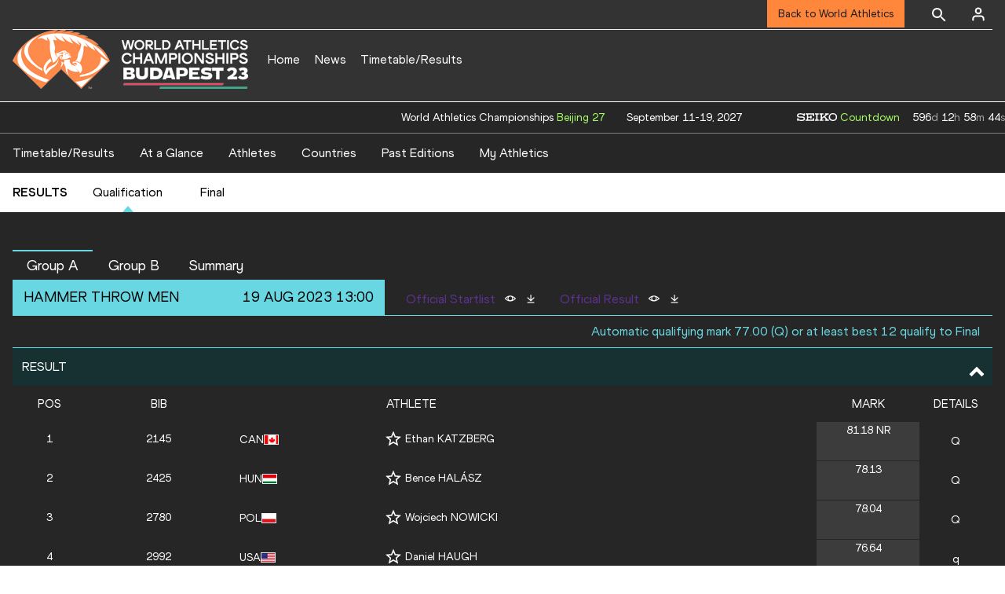

--- FILE ---
content_type: text/html; charset=utf-8
request_url: https://worldathletics.org/competitions/world-athletics-championships/world-athletics-championships-budapest-2023-7138987/results/men/hammer-throw/qualification/result
body_size: 30249
content:
<!DOCTYPE html><html lang="en"><head><style>.xnpe_async_hide{opacity:0 !important}</style><script>
!(function (e, n, t, i, r, o) {
  function s(e) {
    if ('number' != typeof e) return e;
    var n = new Date();
    return new Date(n.getTime() + 1e3 * e);
  }
  var a = 4e3,
    c = 'xnpe_async_hide';
  function p(e) {
    return e.reduce(
      function (e, n) {
        return (
          (e[n] = function () {
            e._.push([n.toString(), arguments]);
          }),
          e
        );
      },
      { _: [] }
    );
  }
  function m(e, n, t) {
    var i = t.createElement(n);
    i.src = e;
    var r = t.getElementsByTagName(n)[0];
    return r.parentNode.insertBefore(i, r), i;
  }
  function u(e) {
    return '[object Date]' === Object.prototype.toString.call(e);
  }
  (o.target = o.target || 'https://api.exponea.com'),
    (o.file_path = o.file_path || o.target + '/js/exponea.min.js'),
    (r[n] = p([
      'anonymize',
      'initialize',
      'identify',
      'getSegments',
      'update',
      'track',
      'trackLink',
      'trackEnhancedEcommerce',
      'getHtml',
      'showHtml',
      'showBanner',
      'showWebLayer',
      'ping',
      'getAbTest',
      'loadDependency',
      'getRecommendation',
      'reloadWebLayers',
      '_preInitialize',
      '_initializeConfig'
    ])),
    (r[n].notifications = p(['isAvailable', 'isSubscribed', 'subscribe', 'unsubscribe'])),
    (r[n].segments = p(['subscribe'])),
    (r[n]['snippetVersion'] = 'v2.7.0'),
    (function (e, n, t) {
      (e[n]['_' + t] = {}), (e[n]['_' + t].nowFn = Date.now), (e[n]['_' + t].snippetStartTime = e[n]['_' + t].nowFn());
    })(r, n, 'performance'),
    (function (e, n, t, i, r, o) {
      e[r] = {
        sdk: e[i],
        sdkObjectName: i,
        skipExperiments: !!t.new_experiments,
        sign: t.token + '/' + (o.exec(n.cookie) || ['', 'new'])[1],
        path: t.target
      };
    })(r, e, o, n, i, RegExp('__exponea_etc__' + '=([\w-]+)')),
    (function (e, n, t) {
      m(e.file_path, n, t);
    })(o, t, e),
    (function (e, n, t, i, r, o, p) {
      if (e.new_experiments) {
        !0 === e.new_experiments && (e.new_experiments = {});
        var l,
          f = e.new_experiments.hide_class || c,
          _ = e.new_experiments.timeout || a,
          g = encodeURIComponent(o.location.href.split('#')[0]);
        e.cookies &&
          e.cookies.expires &&
          ('number' == typeof e.cookies.expires || u(e.cookies.expires)
            ? (l = s(e.cookies.expires))
            : e.cookies.expires.tracking &&
              ('number' == typeof e.cookies.expires.tracking || u(e.cookies.expires.tracking)) &&
              (l = s(e.cookies.expires.tracking))),
          l && l < new Date() && (l = void 0);
        var d =
          e.target +
          '/webxp/' +
          n +
          '/' +
          o[t].sign +
          '/modifications.min.js?http-referer=' +
          g +
          '&timeout=' +
          _ +
          'ms' +
          (l ? '&cookie-expires=' + Math.floor(l.getTime() / 1e3) : '');
        'sync' === e.new_experiments.mode && o.localStorage.getItem('__exponea__sync_modifications__')
          ? (function (e, n, t, i, r) {
              (t[r][n] = '<' + n + ' src="' + e + '"></' + n + '>'),
                i.writeln(t[r][n]),
                i.writeln(
                  '<' +
                    n +
                    '>!' +
                    r +
                    '.init && document.writeln(' +
                    r +
                    '.' +
                    n +
                    '.replace("/' +
                    n +
                    '/", "/' +
                    n +
                    '-async/").replace("><", " async><"))</' +
                    n +
                    '>'
                );
            })(d, n, o, p, t)
          : (function (e, n, t, i, r, o, s, a) {
              o.documentElement.classList.add(e);
              var c = m(t, i, o);
              function p() {
                r[a].init || m(t.replace('/' + i + '/', '/' + i + '-async/'), i, o);
              }
              function u() {
                o.documentElement.classList.remove(e);
              }
              (c.onload = p), (c.onerror = p), r.setTimeout(u, n), (r[s]._revealPage = u);
            })(f, _, d, n, o, p, r, t);
      }
    })(o, t, i, 0, n, r, e),
    (function (e, n, t) {
      var i;
      e[n]._initializeConfig(t),
        (null === (i = t.experimental) || void 0 === i ? void 0 : i.non_personalized_weblayers) &&
          e[n]._preInitialize(t),
        (e[n].start = function (i) {
          i &&
            Object.keys(i).forEach(function (e) {
              return (t[e] = i[e]);
            }),
            e[n].initialize(t);
        });
    })(r, n, o);
})(document, 'exponea', 'script', 'webxpClient', window, {
  target: 'https://analytics-api.worldathletics.org',
  token: '9c6b885e-3a1d-11ef-8d58-222d0cd76c82',
  experimental: {
    non_personalized_weblayers: true
  },
  new_experiments: { mode: 'sync' },
  // replace with current customer ID or leave commented out for an anonymous customer
  // customer: window.currentUserId,
  track: {
    visits: false,
    google_analytics: false
  }
});
</script><script>
    window.initGTM = function() {
      var dataLayerContent = {
        "User": {"Uid": undefined}
      };
      if('undefined' !== 'undefined') {
        dataLayerContent.User.Uid = 'undefined';
      }
      window.dataLayer = window.dataLayer || [];
      dataLayer.push(dataLayerContent);
      (function(w,d,s,l,i){w[l]=w[l]||[];w[l].push({'gtm.start':
      new Date().getTime(),event:'gtm.js'});var f=d.getElementsByTagName(s)[0],
      j=d.createElement(s),dl=l!='dataLayer'?'&l='+l:'';j.async=true;j.src=
      'https://www.googletagmanager.com/gtm.js?id='+i+dl;f.parentNode.insertBefore(j,f);
      })(window,document,'script','dataLayer','GTM-5XXBVM6');
    }
    </script><script async="" src="//securepubads.g.doubleclick.net/tag/js/gpt.js"></script><meta name="viewport" content="width=device-width, initial-scale=1" class="jsx-797586886"/><meta charSet="utf-8" class="jsx-797586886"/><title class="jsx-797586886"> QUALIFICATION | Hammer Throw | Results | Budapest 23 | World Athletics Championships  </title><link rel="alternate" hrefLang="x-default" href="https://worldathletics.org/competitions/world-athletics-championships/world-athletics-championships-budapest-2023-7138987/results/men/hammer-throw/qualification/result" class="jsx-797586886"/><link rel="alternate" hrefLang="en" href="https://worldathletics.org/competitions/world-athletics-championships/world-athletics-championships-budapest-2023-7138987/results/men/hammer-throw/qualification/result" class="jsx-797586886"/><link rel="apple-touch-icon" href="/static/icons/256x256.png" class="jsx-797586886"/><link rel="apple-touch-icon" sizes="72x72" href="/static/icons/72x72.png" class="jsx-797586886"/><link rel="apple-touch-icon" sizes="114x114" href="/static/icons/114x114.png" class="jsx-797586886"/><link rel="apple-touch-icon" sizes="144x144" href="/static/icons/144x144.png" class="jsx-797586886"/><link rel="canonical" href="https://worldathletics.org/competitions/world-athletics-championships/world-athletics-championships-budapest-2023-7138987/results/men/hammer-throw/qualification/result" class="jsx-797586886"/><meta name="apple-mobile-web-app-capable" content="yes" class="jsx-797586886"/><meta name="apple-mobile-web-app-status-bar-style" content="#ff2534" class="jsx-797586886"/><meta property="og:title" name="title" content=" QUALIFICATION | Hammer Throw | Results | Budapest 23 | World Athletics Championships  " class="jsx-797586886"/><meta property="og:type" name="type" content="website" class="jsx-797586886"/><meta property="og:url" name="url" content="https://worldathletics.org/competitions/world-athletics-championships/world-athletics-championships-budapest-2023-7138987/results/men/hammer-throw/qualification/result" class="jsx-797586886"/><meta property="og:site_name" name="site_name" content="worldathletics.org" class="jsx-797586886"/><meta property="og:image" name="image" content="https://media.aws.iaaf.org/media/Small/default.jpg" class="jsx-797586886"/><meta property="og:description" name="description" content="World Athletics Championships, Budapest 2023, Outdoor | QUALIFICATION | Hammer Throw | Results" class="jsx-797586886"/><meta name="keywords" class="jsx-797586886"/><meta name="twitter:card" content="summary_large_image" class="jsx-797586886"/><meta name="twitter:site" content="@WCH23" class="jsx-797586886"/><meta name="twitter:title" content=" QUALIFICATION | Hammer Throw | Results | Budapest 23 | World Athletics Championships  " class="jsx-797586886"/><meta name="twitter:description" content="World Athletics Championships, Budapest 2023, Outdoor | QUALIFICATION | Hammer Throw | Results" class="jsx-797586886"/><meta name="twitter:image" content="https://media.aws.iaaf.org/media/Small/default.jpg" class="jsx-797586886"/><meta property="thumbnail" content="https://media.aws.iaaf.org/media/Small/default.jpg" class="jsx-797586886"/><link rel="preload" href="/_next/static/css/ea9a8ae4027e2c17d050.css" as="style"/><link rel="stylesheet" href="/_next/static/css/ea9a8ae4027e2c17d050.css" data-n-g=""/><link rel="preload" href="/_next/static/css/bfaea11479dacf5c170b.css" as="style"/><link rel="stylesheet" href="/_next/static/css/bfaea11479dacf5c170b.css" data-n-g=""/><link rel="preload" href="/_next/static/css/166a04bbd3b64f893774.css" as="style"/><link rel="stylesheet" href="/_next/static/css/166a04bbd3b64f893774.css" data-n-p=""/><noscript data-n-css="true"></noscript><link rel="preload" href="/_next/static/chunks/main-6c1ef484136374c54b87.js" as="script"/><link rel="preload" href="/_next/static/chunks/webpack-81766668de6292c8c000.js" as="script"/><link rel="preload" href="/_next/static/chunks/framework.f801b68207517fbb00d6.js" as="script"/><link rel="preload" href="/_next/static/chunks/2852872c.a93cf4e72f6e85eda5d9.js" as="script"/><link rel="preload" href="/_next/static/chunks/a7b3c51d.9f94288d4eada5624a98.js" as="script"/><link rel="preload" href="/_next/static/chunks/26497e82.26a9b776b8e76111e76d.js" as="script"/><link rel="preload" href="/_next/static/chunks/b14489c3.2d5768c109e5a9a50679.js" as="script"/><link rel="preload" href="/_next/static/chunks/55020d94.2d76b908442fa4823c0c.js" as="script"/><link rel="preload" href="/_next/static/chunks/0eceb729.58dd111f28f22f090e6b.js" as="script"/><link rel="preload" href="/_next/static/chunks/75fc9c18.9dcdac7b23e57b023237.js" as="script"/><link rel="preload" href="/_next/static/chunks/d6a9949e.5580989fa6a32d069e13.js" as="script"/><link rel="preload" href="/_next/static/chunks/d2761173.ab0225391ce9a159c7ed.js" as="script"/><link rel="preload" href="/_next/static/chunks/commons.38d8cea5e0d6eae10714.js" as="script"/><link rel="preload" href="/_next/static/chunks/aebf8eb2096c8b69eb77b784440f53cdc2b66fbe.bb4f21cf6e91b0ffdcc8.js" as="script"/><link rel="preload" href="/_next/static/chunks/478e210a0cbb9039768da574c087d7bc8420eeb4.6a24c22b002c3fd8dc52.js" as="script"/><link rel="preload" href="/_next/static/chunks/30f33ea505335783a5a7d7c88dd695083576ed10.f4f3b889d91b4950c2bf.js" as="script"/><link rel="preload" href="/_next/static/chunks/1145d618dfd4517838f7ff445caec21598faef5d.ea16befcefe24a22c4de.js" as="script"/><link rel="preload" href="/_next/static/chunks/7c9e16bb29bf24d397e4388207b84e7eec07b6fc.a593278054d984d4cf24.js" as="script"/><link rel="preload" href="/_next/static/chunks/7c9e16bb29bf24d397e4388207b84e7eec07b6fc_CSS.322aa933c4eb8fd0e2ac.js" as="script"/><link rel="preload" href="/_next/static/chunks/7881a8d9bd0ac33fc466a237abb30c83d7ff80b7.8a77883e0de943ccc430.js" as="script"/><link rel="preload" href="/_next/static/chunks/pages/_app-5ca4157aca419d4ec7f4.js" as="script"/><link rel="preload" href="/_next/static/chunks/37a763b4.882a3c82c7d537ee4be5.js" as="script"/><link rel="preload" href="/_next/static/chunks/1de97a95.d9b3228250a1629efd59.js" as="script"/><link rel="preload" href="/_next/static/chunks/0e4cd9bb.8747e32eb7f691ec3161.js" as="script"/><link rel="preload" href="/_next/static/chunks/2efbaace.afd69127a7855334d236.js" as="script"/><link rel="preload" href="/_next/static/chunks/3cba957d.0ab0cc98284737ecbe71.js" as="script"/><link rel="preload" href="/_next/static/chunks/aa1ed3dc.88e01b5e2d52cf752ef2.js" as="script"/><link rel="preload" href="/_next/static/chunks/9683f5fa.34eba8ac1312340c9023.js" as="script"/><link rel="preload" href="/_next/static/chunks/405eb25d68e1bc8b5dc1f84f4f960e8668663cf4.183da52fab0711ce2e7a.js" as="script"/><link rel="preload" href="/_next/static/chunks/185ad91b2753cd40e6918d755c17a31f36ba8118.f7c17ba8e29fb1545bc9.js" as="script"/><link rel="preload" href="/_next/static/chunks/pages/competitions/%5BcompetitionGroup%5D/%5BurlSlug%5D/results/%5Bsex%5D/%5Bdiscipline%5D/%5Bphase%5D/%5Bview%5D-3c34e5761725c1b5c80d.js" as="script"/><style id="__jsx-797586886">@font-face{font-family:'World Athletics Heavy';src:url('/static/fonts/WorldAthleticsHeadline.woff2') format('woff2'), url('/static/fonts/WorldAthleticsHeadline.woff') format('woff');font-weight:800;font-style:normal;font-display:swap;}@font-face{font-family:'World Athletics Bold';src:url('/static/fonts/WorldAthletics-Regular.woff2') format('woff2'), url('/static/fonts/WorldAthletics-Regular.woff') format('woff');font-weight:normal;font-style:normal;font-display:swap;}@font-face{font-family:'World Athletics';src:url('/static/fonts/WorldAthletics-Bold.woff2') format('woff2'), url('/static/fonts/WorldAthletics-Bold.woff') format('woff');font-weight:bold;font-style:normal;font-display:swap;}@font-face{font-family:'PP Formula';src:url('/static/fonts/PP/PP-Formula-Condensed-Black-v2.0/PPFormula-CondensedBlack.woff2') format('woff2'), url('/static/fonts/PP/PP-Formula-Condensed-Black-v2.0/PPFormula-CondensedBlack.woff') format('woff');font-weight:900;font-style:normal;}@font-face{font-family:'PP Formula';src:url('/static/fonts/PP/PP-Formula-Narrow-Regular-v2.0/PPFormula-NarrowRegular.woff2') format('woff2'), url('/static/fonts/PP/PP-Formula-Narrow-Regular-v2.0/PPFormula-NarrowRegular.woff') format('woff');font-weight:400;font-style:normal;}@font-face{font-family:'PP Formula';src:url('/static/fonts/PP/PP-Formula-Narrow-Semibold-v2.0/PPFormula-NarrowSemibold.woff2') format('woff2'), url('/static/fonts/PP/PP-Formula-Narrow-Semibold-v2.0/PPFormula-NarrowSemibold.woff') format('woff');font-weight:600;font-style:normal;}@font-face{font-family:'PP Formula Italic';src:url('/static/fonts/PP/PP-Formula-Narrow-Regular-Italic-v2.0/PPFormula-NarrowRegularItalic.woff2') format('woff2'), url('/static/fonts/PP/PP-Formula-Narrow-Regular-Italic-v2.0/PPFormula-NarrowRegularItalic.woff') format('woff');font-style:italic;}body{font-family:'World Athletics',Arial,sans-serif;font-size:16px;font-display:swap;}</style></head><body><div id="__next"><header class="styles_root__GhScr styles_competitions__16AcL"><div class="styles_root__1DHCQ" style="padding-top:0"><div class="TopHeader_root__1f-J1"><div class="TopHeaderNavbar_section__3sgfN"><nav class="TopHeaderNavbar_root__1kT1b TopHeaderNavbar_competitions__2_te7" data-name="top-navigation"><ul><li class="TopHeaderNavbar_li__1QKYw"><a style="border-bottom:none !important" class="NavLink_active__2UAk6">Back to World Athletics</a></li></ul></nav><form class="SearchForm_searchForm__3IEfI" style="margin-left:20px"><div class="SearchForm_inputWrapper__29q8X"></div><button type="button" class="SearchForm_searchBtn__2t2tK TopHeaderNavbar_searchBtnClass__16Ojz"><svg class="MuiSvgIcon-root" focusable="false" viewBox="0 0 24 24" aria-hidden="true"><path d="M15.5 14h-.79l-.28-.27C15.41 12.59 16 11.11 16 9.5 16 5.91 13.09 3 9.5 3S3 5.91 3 9.5 5.91 16 9.5 16c1.61 0 3.09-.59 4.23-1.57l.27.28v.79l5 4.99L20.49 19l-4.99-5zm-6 0C7.01 14 5 11.99 5 9.5S7.01 5 9.5 5 14 7.01 14 9.5 11.99 14 9.5 14z"></path></svg></button></form><div class="style_root__1BO3b"><button aria-label="Sign in" type="button" class="style_profileIcon__2qVb-"><svg width="36" height="28" viewBox="0 0 36 28" fill="none" xmlns="http://www.w3.org/2000/svg"><path d="M24.6663 21.5V19.8333C24.6663 18.9493 24.3152 18.1014 23.69 17.4763C23.0649 16.8512 22.2171 16.5 21.333 16.5H14.6663C13.7823 16.5 12.9344 16.8512 12.3093 17.4763C11.6842 18.1014 11.333 18.9493 11.333 19.8333V21.5" stroke="white" stroke-width="2" stroke-linecap="round" stroke-linejoin="round"></path><path d="M18.0003 13.1667C19.8413 13.1667 21.3337 11.6743 21.3337 9.83333C21.3337 7.99238 19.8413 6.5 18.0003 6.5C16.1594 6.5 14.667 7.99238 14.667 9.83333C14.667 11.6743 16.1594 13.1667 18.0003 13.1667Z" stroke="white" stroke-width="2" stroke-linecap="round" stroke-linejoin="round"></path></svg></button><div class="style_subNav__1O0KJ"><div class="style_content__1HJ1D"><button class="style_link__2RGFF">Register now</button><a href="/worldathletics-plus" class="style_link__2RGFF">World Athletics+</a></div></div></div></div></div><div class="MiddleHeader_root__2Nl7j"><div class="Logo_root__1dluZ"><a class="" title="" href="/competitions/world-athletics-championships/world-athletics-championships-budapest-2023-7138987"><div class="Logo_textContainer__3mdmN"><h4 class="">WORLD ATHLETICS CHAMPIONSHIPS</h4><p class="Logo_text__2iAYL">BUDAPEST</p><p class="Logo_text__2iAYL">AUG 19-27, 2023</p></div></a></div><nav class="MainNav_nav__2vEYm MainNav_competitions__1V5un" data-name="main-navigation"><ul><div style="display:flex;align-items:center"><li><a class="MainNav_navLink__1E27R" title="" href="/competitions/world-athletics-championships/world-athletics-championships-budapest-2023-7138987">Home<ul class="MainNav_content__WZ9Rn MainNav_dark__3RVAY"></ul></a></li><li><a class="MainNav_navLink__1E27R" title="" href="/competitions/world-athletics-championships/world-athletics-championships-budapest-2023-7138987/news">News<ul class="MainNav_content__WZ9Rn MainNav_dark__3RVAY"></ul></a></li><li><a class="MainNav_navLink__1E27R" title="" href="/competitions/world-athletics-championships/world-athletics-championships-budapest-2023-7138987/timetable/bydiscipline">Timetable/Results<ul class="MainNav_content__WZ9Rn MainNav_dark__3RVAY"><li class="MainNav_contentItem__3IVBb"><a class="" title="Timetable/Results" href="/competitions/world-athletics-championships/world-athletics-championships-budapest-2023-7138987/timetable">Timetable/Results</a></li><li class="MainNav_contentItem__3IVBb"><a class="" title="At a Glance" href="/competitions/world-athletics-championships/world-athletics-championships-budapest-2023-7138987/highlights">At a Glance</a></li><li class="MainNav_contentItem__3IVBb"><a class="" title="Athletes" href="/competitions/world-athletics-championships/world-athletics-championships-budapest-2023-7138987/athletes">Athletes</a></li><li class="MainNav_contentItem__3IVBb"><a class="" title="Countries" href="/competitions/world-athletics-championships/world-athletics-championships-budapest-2023-7138987/country/all">Countries</a></li><li class="MainNav_contentItem__3IVBb"><a class="" title="Past Editions" href="/competitions/world-athletics-championships/world-athletics-championships-budapest-2023-7138987/event-calendar">Past Editions</a></li><li class="MainNav_contentItem__3IVBb"><a class="" title="My Athletics" href="/competitions/world-athletics-championships/world-athletics-championships-budapest-2023-7138987">My Athletics</a></li></ul></a></li></div></ul></nav></div></div><div class="SectionNav_sectionNav__iIu_o SectionNav_fullSubNav__2jSyt" data-name="submenu-container"><div class="SectionNav_sectionNavInner__3NbMf"><div class="SectionNav_navWrap__H7sFR"><nav class="SectionNav_nav__2vIRX"><ul class="SectionNav_navList__uPtfy"><li><a class="undefined" title="Timetable/Results" href="/competitions/world-athletics-championships/world-athletics-championships-budapest-2023-7138987/timetable">Timetable/Results</a></li><li><a class="undefined" title="At a Glance" href="/competitions/world-athletics-championships/world-athletics-championships-budapest-2023-7138987/highlights">At a Glance</a></li><li><a class="undefined" title="Athletes" href="/competitions/world-athletics-championships/world-athletics-championships-budapest-2023-7138987/athletes">Athletes</a></li><li><a class="undefined" title="Countries" href="/competitions/world-athletics-championships/world-athletics-championships-budapest-2023-7138987/country/all">Countries</a></li><li><a class="undefined" title="Past Editions" href="/competitions/world-athletics-championships/world-athletics-championships-budapest-2023-7138987/event-calendar">Past Editions</a></li><li><a class="undefined" title="My Athletics" href="/competitions/world-athletics-championships/world-athletics-championships-budapest-2023-7138987">My Athletics</a></li></ul></nav></div><div class="SectionNav_chevronRight__2GuVA"></div></div></div></header><div id="competition-results-container-top" class="GoogleAds_empty_slot_container__34_Md"></div><section class="PhaseNavigation_container__3Zks8 PhaseNavigation_trackEvent__1ndVk"><div class="PhaseNavigation_inner__MTDu3"><div class="PhaseNavigation_navLabel__2rrqC">Results</div><ul class="PhaseNavigation_phaseList__cdphk"><li><a class="PhaseNavigation_phaseLink__3UsQ6 PhaseNavigation_activeTab__2HpKy" href="/competitions/world-athletics-championships/world-athletics-championships-budapest-2023-7138987/results/men/hammer-throw/qualification/result">Qualification</a></li><li><a class="PhaseNavigation_phaseLink__3UsQ6" href="/competitions/world-athletics-championships/world-athletics-championships-budapest-2023-7138987/results/men/hammer-throw/final/result">Final</a></li></ul></div></section><div class="ResultsLOC_wrapper__1bkKW ResultsLOC_field__58_0i ResultsLOC_defaultBackground__3GPMB"><div class="ResultsLOC_contentWrap__2eKZs"><div><div class="ResultsLOC_unitTabs__20xTk"><div role="button" tabindex="0" class="ResultsLOC_unitTab__2LRPx ResultsLOC_unitTabActive__1e8HU">Group A</div><div role="button" tabindex="0" class="ResultsLOC_unitTab__2LRPx">Group B</div><div role="button" tabindex="0" class="ResultsLOC_unitTab__2LRPx">Summary</div></div></div><div class="ResultsLOC_unitMeta__14lsE"><div class="ResultsLOC_unitMetaWrap__2f6rm"><div class="ResultsLOC_unitName__2Wlrh"> <!-- -->Hammer Throw<!-- --> <!-- -->men</div><span class="ResultsLOC_metaTime__3uzW8">19 Aug 2023 13:00</span></div><div class="Documents_documents__1vYGd Documents_old__7qfyc Documents_field__2EXWj"><div class="Documents_docsItem__3CVBR"><div class="Documents_docsLabel__F5CJz">Official Startlist</div><div class="Documents_docsOptions__1ntD7"><div class="Documents_docsView__2UseH"><a href="https://media.aws.iaaf.org/competitiondocuments\pdf\7138987\AT-HT-M-q----.SL2.pdf" target="_blank" rel="noreferrer"><img src="/static/preview-icon.png" title="View Official Startlist" alt="View Document"/></a></div><div class="Documents_docsDownload__2wpgr"><a download="AT-HT-M-q----.SL2.pdf" class=""><img src="/static/download-icon.png" title="Download Official Startlist" alt="Download Document"/></a></div></div></div><div class="Documents_docsItem__3CVBR"><div class="Documents_docsLabel__F5CJz">Official Result</div><div class="Documents_docsOptions__1ntD7"><div class="Documents_docsView__2UseH"><a href="https://media.aws.iaaf.org/competitiondocuments\pdf\7138987\AT-HT-M-q----.RS6.pdf" target="_blank" rel="noreferrer"><img src="/static/preview-icon.png" title="View Official Result" alt="View Document"/></a></div><div class="Documents_docsDownload__2wpgr"><a download="AT-HT-M-q----.RS6.pdf" class=""><img src="/static/download-icon.png" title="Download Official Result" alt="Download Document"/></a></div></div></div></div></div><div class="ResultsLOC_qualificationRules__A_SXe">Automatic qualifying mark 77.00 (Q) or at least best 12 qualify to Final</div><section><div class="TableCollapsible_tablePanel__2rtPB TableCollapsible_field__22Q_N" id="Result-table-panel"><span>Result</span><i class="Arrow_arrow__1FLD9 Arrow_up__Zw_X-"><svg xmlns="http://www.w3.org/2000/svg" width="34" height="34" fill="currentColor" viewBox="0 0 1024 1024"><path d="M317.256 354.744l-90.512 90.512 285.256 285.254 285.254-285.256-90.508-90.508-194.746 194.744z"></path></svg></i></div><div class="TableCollapsible_tableWrap__2nsKT"><table class="Table_table__2zsdR" cellPadding="0"><thead class="TableCollapsible_container__1qKjU"><tr role="row" style="display:flex;flex:1 0 auto;min-width:0px"><th class="TableCollapsible_cell__mKOw7 TableCollapsible_headerCells__5eBtZ" colSpan="1" role="columnheader" style="box-sizing:border-box;flex:25 0 auto;min-width:0px;width:25px;cursor:pointer" title="Sort"><div class="ResultsLOC_centerText__1dIwe">Pos</div></th><th class="TableCollapsible_cell__mKOw7 TableCollapsible_headerCells__5eBtZ" colSpan="1" role="columnheader" style="box-sizing:border-box;flex:50 0 auto;min-width:0px;width:50px;cursor:pointer" title="Sort"><div class="ResultsLOC_centerText__1dIwe">Bib</div></th><th class="TableCollapsible_cell__mKOw7 TableCollapsible_headerCells__5eBtZ" colSpan="1" role="columnheader" style="box-sizing:border-box;flex:50 0 auto;min-width:0px;width:50px;cursor:pointer" title="Sort"></th><th class="TableCollapsible_cell__mKOw7 TableCollapsible_headerCells__5eBtZ" colSpan="1" role="columnheader" style="box-sizing:border-box;flex:150 0 auto;min-width:0px;width:150px;cursor:pointer" title="Sort">Athlete</th><th class="TableCollapsible_cell__mKOw7 TableCollapsible_headerCells__5eBtZ" colSpan="1" role="columnheader" style="box-sizing:border-box;flex:35 0 auto;min-width:0px;width:35px;cursor:pointer" title="Sort"><div class="ResultsLOC_centerText__1dIwe">Mark</div></th><th class="TableCollapsible_cell__mKOw7 TableCollapsible_headerCells__5eBtZ" colSpan="1" role="columnheader" style="box-sizing:border-box;flex:25 0 auto;min-width:0px;width:25px;cursor:pointer" title="Sort"><div class="ResultsLOC_centerText__1dIwe">Details</div></th></tr></thead><tbody role="rowgroup"><tr translate="no" class="TableCollapsible_row__3Rxm4" role="row" style="display:flex;flex:1 0 auto;min-width:0px"><td role="cell" style="box-sizing:border-box;flex:25 0 auto;min-width:0px;width:25px" class="TableCollapsible_cell__mKOw7"><div class="ResultsLOC_centerText__1dIwe"><span class="ResultsLOC_top3Val__2Dxi-">1</span></div></td><td role="cell" style="box-sizing:border-box;flex:50 0 auto;min-width:0px;width:50px" class="TableCollapsible_cell__mKOw7"><div class="ResultsLOC_centerText__1dIwe">2145</div></td><td role="cell" style="box-sizing:border-box;flex:50 0 auto;min-width:0px;width:50px" class="TableCollapsible_cell__mKOw7"><span class="Flags_container__3W63l"><span class="Flags_name__28uFw">CAN</span><i class="Flags_icon__3Uv11 icon-flag-CAN"></i></span></td><td role="cell" style="box-sizing:border-box;flex:150 0 auto;min-width:0px;width:150px" class="TableCollapsible_cell__mKOw7"><div class=""><div class="ProfileLinks_competitor__3d_ny"><button type="button" aria-label="Follow me" class="FollowAthlete_container__3m0IT"><div class="FollowAthlete_followedWrap__1LGNq"><svg width="20" height="21" xmlns="http://www.w3.org/2000/svg"><path fill="#ffffff" id="Shape" d="m20,7.744l-7.191,-0.617l-2.809,-6.627l-2.809,6.627l-7.191,0.617l5.455,4.727l-1.635,7.029l6.18,-3.728l6.18,3.728l-1.635,-7.029l5.455,-4.727l0,0zm-10,6.152l-3.763,2.27l0.996,-4.281l-3.323,-2.878l4.38,-0.376l1.71,-4.036l1.71,4.036l4.38,0.376l-3.322,2.878l0.996,4.281l-3.764,-2.27l0,0z"></path></svg></div></button><a class="ProfileLinks_main__1b_tF" href="/athletes/canada/ethan-katzberg-14809348">Ethan KATZBERG</a></div><div></div></div></td><td role="cell" style="box-sizing:border-box;flex:35 0 auto;min-width:0px;width:35px" class="TableCollapsible_cell__mKOw7"><div class="ResultsLOC_centerText__1dIwe ResultsLOC_mark__38NvV"><span class="ResultsLOC_top3Val__2Dxi-"><span>81.18<!-- --> <!-- -->NR</span></span></div></td><td role="cell" style="box-sizing:border-box;flex:25 0 auto;min-width:0px;width:25px" class="TableCollapsible_cell__mKOw7"><div class="ResultsLOC_centerText__1dIwe"><span class="ResultsLOC_qualifiedBadge__3sxGn">Q</span></div></td></tr><tr translate="no" class="TableCollapsible_row__3Rxm4" role="row" style="display:flex;flex:1 0 auto;min-width:0px"><td role="cell" style="box-sizing:border-box;flex:25 0 auto;min-width:0px;width:25px" class="TableCollapsible_cell__mKOw7"><div class="ResultsLOC_centerText__1dIwe"><span class="ResultsLOC_top3Val__2Dxi-">2</span></div></td><td role="cell" style="box-sizing:border-box;flex:50 0 auto;min-width:0px;width:50px" class="TableCollapsible_cell__mKOw7"><div class="ResultsLOC_centerText__1dIwe">2425</div></td><td role="cell" style="box-sizing:border-box;flex:50 0 auto;min-width:0px;width:50px" class="TableCollapsible_cell__mKOw7"><span class="Flags_container__3W63l"><span class="Flags_name__28uFw">HUN</span><i class="Flags_icon__3Uv11 icon-flag-HUN"></i></span></td><td role="cell" style="box-sizing:border-box;flex:150 0 auto;min-width:0px;width:150px" class="TableCollapsible_cell__mKOw7"><div class=""><div class="ProfileLinks_competitor__3d_ny"><button type="button" aria-label="Follow me" class="FollowAthlete_container__3m0IT"><div class="FollowAthlete_followedWrap__1LGNq"><svg width="20" height="21" xmlns="http://www.w3.org/2000/svg"><path fill="#ffffff" id="Shape" d="m20,7.744l-7.191,-0.617l-2.809,-6.627l-2.809,6.627l-7.191,0.617l5.455,4.727l-1.635,7.029l6.18,-3.728l6.18,3.728l-1.635,-7.029l5.455,-4.727l0,0zm-10,6.152l-3.763,2.27l0.996,-4.281l-3.323,-2.878l4.38,-0.376l1.71,-4.036l1.71,4.036l4.38,0.376l-3.322,2.878l0.996,4.281l-3.764,-2.27l0,0z"></path></svg></div></button><a class="ProfileLinks_main__1b_tF" href="/athletes/hungary/bence-halász-14424480">Bence HALÁSZ</a></div><div></div></div></td><td role="cell" style="box-sizing:border-box;flex:35 0 auto;min-width:0px;width:35px" class="TableCollapsible_cell__mKOw7"><div class="ResultsLOC_centerText__1dIwe ResultsLOC_mark__38NvV"><span class="ResultsLOC_top3Val__2Dxi-"><span>78.13<!-- --> </span></span></div></td><td role="cell" style="box-sizing:border-box;flex:25 0 auto;min-width:0px;width:25px" class="TableCollapsible_cell__mKOw7"><div class="ResultsLOC_centerText__1dIwe"><span class="ResultsLOC_qualifiedBadge__3sxGn">Q</span></div></td></tr><tr translate="no" class="TableCollapsible_row__3Rxm4" role="row" style="display:flex;flex:1 0 auto;min-width:0px"><td role="cell" style="box-sizing:border-box;flex:25 0 auto;min-width:0px;width:25px" class="TableCollapsible_cell__mKOw7"><div class="ResultsLOC_centerText__1dIwe"><span class="ResultsLOC_top3Val__2Dxi-">3</span></div></td><td role="cell" style="box-sizing:border-box;flex:50 0 auto;min-width:0px;width:50px" class="TableCollapsible_cell__mKOw7"><div class="ResultsLOC_centerText__1dIwe">2780</div></td><td role="cell" style="box-sizing:border-box;flex:50 0 auto;min-width:0px;width:50px" class="TableCollapsible_cell__mKOw7"><span class="Flags_container__3W63l"><span class="Flags_name__28uFw">POL</span><i class="Flags_icon__3Uv11 icon-flag-POL"></i></span></td><td role="cell" style="box-sizing:border-box;flex:150 0 auto;min-width:0px;width:150px" class="TableCollapsible_cell__mKOw7"><div class=""><div class="ProfileLinks_competitor__3d_ny"><button type="button" aria-label="Follow me" class="FollowAthlete_container__3m0IT"><div class="FollowAthlete_followedWrap__1LGNq"><svg width="20" height="21" xmlns="http://www.w3.org/2000/svg"><path fill="#ffffff" id="Shape" d="m20,7.744l-7.191,-0.617l-2.809,-6.627l-2.809,6.627l-7.191,0.617l5.455,4.727l-1.635,7.029l6.18,-3.728l6.18,3.728l-1.635,-7.029l5.455,-4.727l0,0zm-10,6.152l-3.763,2.27l0.996,-4.281l-3.323,-2.878l4.38,-0.376l1.71,-4.036l1.71,4.036l4.38,0.376l-3.322,2.878l0.996,4.281l-3.764,-2.27l0,0z"></path></svg></div></button><a class="ProfileLinks_main__1b_tF" href="/athletes/poland/wojciech-nowicki-14941404">Wojciech NOWICKI</a></div><div></div></div></td><td role="cell" style="box-sizing:border-box;flex:35 0 auto;min-width:0px;width:35px" class="TableCollapsible_cell__mKOw7"><div class="ResultsLOC_centerText__1dIwe ResultsLOC_mark__38NvV"><span class="ResultsLOC_top3Val__2Dxi-"><span>78.04<!-- --> </span></span></div></td><td role="cell" style="box-sizing:border-box;flex:25 0 auto;min-width:0px;width:25px" class="TableCollapsible_cell__mKOw7"><div class="ResultsLOC_centerText__1dIwe"><span class="ResultsLOC_qualifiedBadge__3sxGn">Q</span></div></td></tr><tr translate="no" class="TableCollapsible_row__3Rxm4" role="row" style="display:flex;flex:1 0 auto;min-width:0px"><td role="cell" style="box-sizing:border-box;flex:25 0 auto;min-width:0px;width:25px" class="TableCollapsible_cell__mKOw7"><div class="ResultsLOC_centerText__1dIwe"><span class="ResultsLOC_top3Val__2Dxi-">4</span></div></td><td role="cell" style="box-sizing:border-box;flex:50 0 auto;min-width:0px;width:50px" class="TableCollapsible_cell__mKOw7"><div class="ResultsLOC_centerText__1dIwe">2992</div></td><td role="cell" style="box-sizing:border-box;flex:50 0 auto;min-width:0px;width:50px" class="TableCollapsible_cell__mKOw7"><span class="Flags_container__3W63l"><span class="Flags_name__28uFw">USA</span><i class="Flags_icon__3Uv11 icon-flag-USA"></i></span></td><td role="cell" style="box-sizing:border-box;flex:150 0 auto;min-width:0px;width:150px" class="TableCollapsible_cell__mKOw7"><div class=""><div class="ProfileLinks_competitor__3d_ny"><button type="button" aria-label="Follow me" class="FollowAthlete_container__3m0IT"><div class="FollowAthlete_followedWrap__1LGNq"><svg width="20" height="21" xmlns="http://www.w3.org/2000/svg"><path fill="#ffffff" id="Shape" d="m20,7.744l-7.191,-0.617l-2.809,-6.627l-2.809,6.627l-7.191,0.617l5.455,4.727l-1.635,7.029l6.18,-3.728l6.18,3.728l-1.635,-7.029l5.455,-4.727l0,0zm-10,6.152l-3.763,2.27l0.996,-4.281l-3.323,-2.878l4.38,-0.376l1.71,-4.036l1.71,4.036l4.38,0.376l-3.322,2.878l0.996,4.281l-3.764,-2.27l0,0z"></path></svg></div></button><a class="ProfileLinks_main__1b_tF" href="/athletes/united-states/daniel-haugh-14576396">Daniel HAUGH</a></div><div></div></div></td><td role="cell" style="box-sizing:border-box;flex:35 0 auto;min-width:0px;width:35px" class="TableCollapsible_cell__mKOw7"><div class="ResultsLOC_centerText__1dIwe ResultsLOC_mark__38NvV"><span class="ResultsLOC_top3Val__2Dxi-"><span>76.64<!-- --> </span></span></div></td><td role="cell" style="box-sizing:border-box;flex:25 0 auto;min-width:0px;width:25px" class="TableCollapsible_cell__mKOw7"><div class="ResultsLOC_centerText__1dIwe"><span class="ResultsLOC_qualifiedBadge__3sxGn">q</span></div></td></tr><tr translate="no" class="TableCollapsible_row__3Rxm4" role="row" style="display:flex;flex:1 0 auto;min-width:0px"><td role="cell" style="box-sizing:border-box;flex:25 0 auto;min-width:0px;width:25px" class="TableCollapsible_cell__mKOw7"><div class="ResultsLOC_centerText__1dIwe"><span class="ResultsLOC_top3Val__2Dxi-">5</span></div></td><td role="cell" style="box-sizing:border-box;flex:50 0 auto;min-width:0px;width:50px" class="TableCollapsible_cell__mKOw7"><div class="ResultsLOC_centerText__1dIwe">2160</div></td><td role="cell" style="box-sizing:border-box;flex:50 0 auto;min-width:0px;width:50px" class="TableCollapsible_cell__mKOw7"><span class="Flags_container__3W63l"><span class="Flags_name__28uFw">CHI</span><i class="Flags_icon__3Uv11 icon-flag-CHI"></i></span></td><td role="cell" style="box-sizing:border-box;flex:150 0 auto;min-width:0px;width:150px" class="TableCollapsible_cell__mKOw7"><div class=""><div class="ProfileLinks_competitor__3d_ny"><button type="button" aria-label="Follow me" class="FollowAthlete_container__3m0IT"><div class="FollowAthlete_followedWrap__1LGNq"><svg width="20" height="21" xmlns="http://www.w3.org/2000/svg"><path fill="#ffffff" id="Shape" d="m20,7.744l-7.191,-0.617l-2.809,-6.627l-2.809,6.627l-7.191,0.617l5.455,4.727l-1.635,7.029l6.18,-3.728l6.18,3.728l-1.635,-7.029l5.455,-4.727l0,0zm-10,6.152l-3.763,2.27l0.996,-4.281l-3.323,-2.878l4.38,-0.376l1.71,-4.036l1.71,4.036l4.38,0.376l-3.322,2.878l0.996,4.281l-3.764,-2.27l0,0z"></path></svg></div></button><a class="ProfileLinks_main__1b_tF" href="/athletes/chile/gabriel-kehr-14543229">Gabriel KEHR</a></div><div></div></div></td><td role="cell" style="box-sizing:border-box;flex:35 0 auto;min-width:0px;width:35px" class="TableCollapsible_cell__mKOw7"><div class="ResultsLOC_centerText__1dIwe ResultsLOC_mark__38NvV"><span class="ResultsLOC_top3Val__2Dxi-"><span>75.10<!-- --> </span></span></div></td><td role="cell" style="box-sizing:border-box;flex:25 0 auto;min-width:0px;width:25px" class="TableCollapsible_cell__mKOw7"><div class="ResultsLOC_centerText__1dIwe"><span class="ResultsLOC_qualifiedBadge__3sxGn">q</span></div></td></tr><tr translate="no" class="TableCollapsible_row__3Rxm4" role="row" style="display:flex;flex:1 0 auto;min-width:0px"><td role="cell" style="box-sizing:border-box;flex:25 0 auto;min-width:0px;width:25px" class="TableCollapsible_cell__mKOw7"><div class="ResultsLOC_centerText__1dIwe"><span class="ResultsLOC_top3Val__2Dxi-">6</span></div></td><td role="cell" style="box-sizing:border-box;flex:50 0 auto;min-width:0px;width:50px" class="TableCollapsible_cell__mKOw7"><div class="ResultsLOC_centerText__1dIwe">2146</div></td><td role="cell" style="box-sizing:border-box;flex:50 0 auto;min-width:0px;width:50px" class="TableCollapsible_cell__mKOw7"><span class="Flags_container__3W63l"><span class="Flags_name__28uFw">CAN</span><i class="Flags_icon__3Uv11 icon-flag-CAN"></i></span></td><td role="cell" style="box-sizing:border-box;flex:150 0 auto;min-width:0px;width:150px" class="TableCollapsible_cell__mKOw7"><div class=""><div class="ProfileLinks_competitor__3d_ny"><button type="button" aria-label="Follow me" class="FollowAthlete_container__3m0IT"><div class="FollowAthlete_followedWrap__1LGNq"><svg width="20" height="21" xmlns="http://www.w3.org/2000/svg"><path fill="#ffffff" id="Shape" d="m20,7.744l-7.191,-0.617l-2.809,-6.627l-2.809,6.627l-7.191,0.617l5.455,4.727l-1.635,7.029l6.18,-3.728l6.18,3.728l-1.635,-7.029l5.455,-4.727l0,0zm-10,6.152l-3.763,2.27l0.996,-4.281l-3.323,-2.878l4.38,-0.376l1.71,-4.036l1.71,4.036l4.38,0.376l-3.322,2.878l0.996,4.281l-3.764,-2.27l0,0z"></path></svg></div></button><a class="ProfileLinks_main__1b_tF" href="/athletes/canada/adam-keenan-14433445">Adam KEENAN</a></div><div></div></div></td><td role="cell" style="box-sizing:border-box;flex:35 0 auto;min-width:0px;width:35px" class="TableCollapsible_cell__mKOw7"><div class="ResultsLOC_centerText__1dIwe ResultsLOC_mark__38NvV"><span class="ResultsLOC_top3Val__2Dxi-"><span>74.56<!-- --> </span></span></div></td><td role="cell" style="box-sizing:border-box;flex:25 0 auto;min-width:0px;width:25px" class="TableCollapsible_cell__mKOw7"><div class="ResultsLOC_centerText__1dIwe"><span class="ResultsLOC_qualifiedBadge__3sxGn">q</span></div></td></tr><tr translate="no" class="TableCollapsible_row__3Rxm4" role="row" style="display:flex;flex:1 0 auto;min-width:0px"><td role="cell" style="box-sizing:border-box;flex:25 0 auto;min-width:0px;width:25px" class="TableCollapsible_cell__mKOw7"><div class="ResultsLOC_centerText__1dIwe"><span class="ResultsLOC_top3Val__2Dxi-">7</span></div></td><td role="cell" style="box-sizing:border-box;flex:50 0 auto;min-width:0px;width:50px" class="TableCollapsible_cell__mKOw7"><div class="ResultsLOC_centerText__1dIwe">2406</div></td><td role="cell" style="box-sizing:border-box;flex:50 0 auto;min-width:0px;width:50px" class="TableCollapsible_cell__mKOw7"><span class="Flags_container__3W63l"><span class="Flags_name__28uFw">GRE</span><i class="Flags_icon__3Uv11 icon-flag-GRE"></i></span></td><td role="cell" style="box-sizing:border-box;flex:150 0 auto;min-width:0px;width:150px" class="TableCollapsible_cell__mKOw7"><div class=""><div class="ProfileLinks_competitor__3d_ny"><button type="button" aria-label="Follow me" class="FollowAthlete_container__3m0IT"><div class="FollowAthlete_followedWrap__1LGNq"><svg width="20" height="21" xmlns="http://www.w3.org/2000/svg"><path fill="#ffffff" id="Shape" d="m20,7.744l-7.191,-0.617l-2.809,-6.627l-2.809,6.627l-7.191,0.617l5.455,4.727l-1.635,7.029l6.18,-3.728l6.18,3.728l-1.635,-7.029l5.455,-4.727l0,0zm-10,6.152l-3.763,2.27l0.996,-4.281l-3.323,-2.878l4.38,-0.376l1.71,-4.036l1.71,4.036l4.38,0.376l-3.322,2.878l0.996,4.281l-3.764,-2.27l0,0z"></path></svg></div></button><a class="ProfileLinks_main__1b_tF" href="/athletes/greece/christos-frantzeskakis-14751824">Christos FRANTZESKAKIS</a></div><div></div></div></td><td role="cell" style="box-sizing:border-box;flex:35 0 auto;min-width:0px;width:35px" class="TableCollapsible_cell__mKOw7"><div class="ResultsLOC_centerText__1dIwe ResultsLOC_mark__38NvV"><span class="ResultsLOC_top3Val__2Dxi-"><span>74.05<!-- --> </span></span></div></td><td role="cell" style="box-sizing:border-box;flex:25 0 auto;min-width:0px;width:25px" class="TableCollapsible_cell__mKOw7"></td></tr><tr translate="no" class="TableCollapsible_row__3Rxm4" role="row" style="display:flex;flex:1 0 auto;min-width:0px"><td role="cell" style="box-sizing:border-box;flex:25 0 auto;min-width:0px;width:25px" class="TableCollapsible_cell__mKOw7"><div class="ResultsLOC_centerText__1dIwe"><span class="ResultsLOC_top3Val__2Dxi-">8</span></div></td><td role="cell" style="box-sizing:border-box;flex:50 0 auto;min-width:0px;width:50px" class="TableCollapsible_cell__mKOw7"><div class="ResultsLOC_centerText__1dIwe">2733</div></td><td role="cell" style="box-sizing:border-box;flex:50 0 auto;min-width:0px;width:50px" class="TableCollapsible_cell__mKOw7"><span class="Flags_container__3W63l"><span class="Flags_name__28uFw">NOR</span><i class="Flags_icon__3Uv11 icon-flag-NOR"></i></span></td><td role="cell" style="box-sizing:border-box;flex:150 0 auto;min-width:0px;width:150px" class="TableCollapsible_cell__mKOw7"><div class=""><div class="ProfileLinks_competitor__3d_ny"><button type="button" aria-label="Follow me" class="FollowAthlete_container__3m0IT"><div class="FollowAthlete_followedWrap__1LGNq"><svg width="20" height="21" xmlns="http://www.w3.org/2000/svg"><path fill="#ffffff" id="Shape" d="m20,7.744l-7.191,-0.617l-2.809,-6.627l-2.809,6.627l-7.191,0.617l5.455,4.727l-1.635,7.029l6.18,-3.728l6.18,3.728l-1.635,-7.029l5.455,-4.727l0,0zm-10,6.152l-3.763,2.27l0.996,-4.281l-3.323,-2.878l4.38,-0.376l1.71,-4.036l1.71,4.036l4.38,0.376l-3.322,2.878l0.996,4.281l-3.764,-2.27l0,0z"></path></svg></div></button><a class="ProfileLinks_main__1b_tF" href="/athletes/norway/thomas-mardal-14533736">Thomas MARDAL</a></div><div></div></div></td><td role="cell" style="box-sizing:border-box;flex:35 0 auto;min-width:0px;width:35px" class="TableCollapsible_cell__mKOw7"><div class="ResultsLOC_centerText__1dIwe ResultsLOC_mark__38NvV"><span class="ResultsLOC_top3Val__2Dxi-"><span>73.13<!-- --> </span></span></div></td><td role="cell" style="box-sizing:border-box;flex:25 0 auto;min-width:0px;width:25px" class="TableCollapsible_cell__mKOw7"></td></tr><tr translate="no" class="TableCollapsible_row__3Rxm4" role="row" style="display:flex;flex:1 0 auto;min-width:0px"><td role="cell" style="box-sizing:border-box;flex:25 0 auto;min-width:0px;width:25px" class="TableCollapsible_cell__mKOw7"><div class="ResultsLOC_centerText__1dIwe"><span class="ResultsLOC_top3Val__2Dxi-">9</span></div></td><td role="cell" style="box-sizing:border-box;flex:50 0 auto;min-width:0px;width:50px" class="TableCollapsible_cell__mKOw7"><div class="ResultsLOC_centerText__1dIwe">2810</div></td><td role="cell" style="box-sizing:border-box;flex:50 0 auto;min-width:0px;width:50px" class="TableCollapsible_cell__mKOw7"><span class="Flags_container__3W63l"><span class="Flags_name__28uFw">PUR</span><i class="Flags_icon__3Uv11 icon-flag-PUR"></i></span></td><td role="cell" style="box-sizing:border-box;flex:150 0 auto;min-width:0px;width:150px" class="TableCollapsible_cell__mKOw7"><div class=""><div class="ProfileLinks_competitor__3d_ny"><button type="button" aria-label="Follow me" class="FollowAthlete_container__3m0IT"><div class="FollowAthlete_followedWrap__1LGNq"><svg width="20" height="21" xmlns="http://www.w3.org/2000/svg"><path fill="#ffffff" id="Shape" d="m20,7.744l-7.191,-0.617l-2.809,-6.627l-2.809,6.627l-7.191,0.617l5.455,4.727l-1.635,7.029l6.18,-3.728l6.18,3.728l-1.635,-7.029l5.455,-4.727l0,0zm-10,6.152l-3.763,2.27l0.996,-4.281l-3.323,-2.878l4.38,-0.376l1.71,-4.036l1.71,4.036l4.38,0.376l-3.322,2.878l0.996,4.281l-3.764,-2.27l0,0z"></path></svg></div></button><a class="ProfileLinks_main__1b_tF" href="/athletes/puerto-rico/jerome-vega-14538931">Jerome VEGA</a></div><div></div></div></td><td role="cell" style="box-sizing:border-box;flex:35 0 auto;min-width:0px;width:35px" class="TableCollapsible_cell__mKOw7"><div class="ResultsLOC_centerText__1dIwe ResultsLOC_mark__38NvV"><span class="ResultsLOC_top3Val__2Dxi-"><span>72.87<!-- --> </span></span></div></td><td role="cell" style="box-sizing:border-box;flex:25 0 auto;min-width:0px;width:25px" class="TableCollapsible_cell__mKOw7"></td></tr><tr translate="no" class="TableCollapsible_row__3Rxm4" role="row" style="display:flex;flex:1 0 auto;min-width:0px"><td role="cell" style="box-sizing:border-box;flex:25 0 auto;min-width:0px;width:25px" class="TableCollapsible_cell__mKOw7"><div class="ResultsLOC_centerText__1dIwe"><span class="ResultsLOC_top3Val__2Dxi-">10</span></div></td><td role="cell" style="box-sizing:border-box;flex:50 0 auto;min-width:0px;width:50px" class="TableCollapsible_cell__mKOw7"><div class="ResultsLOC_centerText__1dIwe">2379</div></td><td role="cell" style="box-sizing:border-box;flex:50 0 auto;min-width:0px;width:50px" class="TableCollapsible_cell__mKOw7"><span class="Flags_container__3W63l"><span class="Flags_name__28uFw">GER</span><i class="Flags_icon__3Uv11 icon-flag-GER"></i></span></td><td role="cell" style="box-sizing:border-box;flex:150 0 auto;min-width:0px;width:150px" class="TableCollapsible_cell__mKOw7"><div class=""><div class="ProfileLinks_competitor__3d_ny"><button type="button" aria-label="Follow me" class="FollowAthlete_container__3m0IT"><div class="FollowAthlete_followedWrap__1LGNq"><svg width="20" height="21" xmlns="http://www.w3.org/2000/svg"><path fill="#ffffff" id="Shape" d="m20,7.744l-7.191,-0.617l-2.809,-6.627l-2.809,6.627l-7.191,0.617l5.455,4.727l-1.635,7.029l6.18,-3.728l6.18,3.728l-1.635,-7.029l5.455,-4.727l0,0zm-10,6.152l-3.763,2.27l0.996,-4.281l-3.323,-2.878l4.38,-0.376l1.71,-4.036l1.71,4.036l4.38,0.376l-3.322,2.878l0.996,4.281l-3.764,-2.27l0,0z"></path></svg></div></button><a class="ProfileLinks_main__1b_tF" href="/athletes/germany/sören-klose-14763090">Sören KLOSE</a></div><div></div></div></td><td role="cell" style="box-sizing:border-box;flex:35 0 auto;min-width:0px;width:35px" class="TableCollapsible_cell__mKOw7"><div class="ResultsLOC_centerText__1dIwe ResultsLOC_mark__38NvV"><span class="ResultsLOC_top3Val__2Dxi-"><span>72.23<!-- --> </span></span></div></td><td role="cell" style="box-sizing:border-box;flex:25 0 auto;min-width:0px;width:25px" class="TableCollapsible_cell__mKOw7"></td></tr><tr translate="no" class="TableCollapsible_row__3Rxm4" role="row" style="display:flex;flex:1 0 auto;min-width:0px"><td role="cell" style="box-sizing:border-box;flex:25 0 auto;min-width:0px;width:25px" class="TableCollapsible_cell__mKOw7"><div class="ResultsLOC_centerText__1dIwe"><span class="ResultsLOC_top3Val__2Dxi-">11</span></div></td><td role="cell" style="box-sizing:border-box;flex:50 0 auto;min-width:0px;width:50px" class="TableCollapsible_cell__mKOw7"><div class="ResultsLOC_centerText__1dIwe">2203</div></td><td role="cell" style="box-sizing:border-box;flex:50 0 auto;min-width:0px;width:50px" class="TableCollapsible_cell__mKOw7"><span class="Flags_container__3W63l"><span class="Flags_name__28uFw">CYP</span><i class="Flags_icon__3Uv11 icon-flag-CYP"></i></span></td><td role="cell" style="box-sizing:border-box;flex:150 0 auto;min-width:0px;width:150px" class="TableCollapsible_cell__mKOw7"><div class=""><div class="ProfileLinks_competitor__3d_ny"><button type="button" aria-label="Follow me" class="FollowAthlete_container__3m0IT"><div class="FollowAthlete_followedWrap__1LGNq"><svg width="20" height="21" xmlns="http://www.w3.org/2000/svg"><path fill="#ffffff" id="Shape" d="m20,7.744l-7.191,-0.617l-2.809,-6.627l-2.809,6.627l-7.191,0.617l5.455,4.727l-1.635,7.029l6.18,-3.728l6.18,3.728l-1.635,-7.029l5.455,-4.727l0,0zm-10,6.152l-3.763,2.27l0.996,-4.281l-3.323,-2.878l4.38,-0.376l1.71,-4.036l1.71,4.036l4.38,0.376l-3.322,2.878l0.996,4.281l-3.764,-2.27l0,0z"></path></svg></div></button><a class="ProfileLinks_main__1b_tF" href="/athletes/cyprus/alexandros-poursanidis-14375815">Alexandros POURSANIDIS</a></div><div></div></div></td><td role="cell" style="box-sizing:border-box;flex:35 0 auto;min-width:0px;width:35px" class="TableCollapsible_cell__mKOw7"><div class="ResultsLOC_centerText__1dIwe ResultsLOC_mark__38NvV"><span class="ResultsLOC_top3Val__2Dxi-"><span>71.63<!-- --> </span></span></div></td><td role="cell" style="box-sizing:border-box;flex:25 0 auto;min-width:0px;width:25px" class="TableCollapsible_cell__mKOw7"></td></tr><tr translate="no" class="TableCollapsible_row__3Rxm4" role="row" style="display:flex;flex:1 0 auto;min-width:0px"><td role="cell" style="box-sizing:border-box;flex:25 0 auto;min-width:0px;width:25px" class="TableCollapsible_cell__mKOw7"><div class="ResultsLOC_centerText__1dIwe"><span class="ResultsLOC_top3Val__2Dxi-">12</span></div></td><td role="cell" style="box-sizing:border-box;flex:50 0 auto;min-width:0px;width:50px" class="TableCollapsible_cell__mKOw7"><div class="ResultsLOC_centerText__1dIwe">2702</div></td><td role="cell" style="box-sizing:border-box;flex:50 0 auto;min-width:0px;width:50px" class="TableCollapsible_cell__mKOw7"><span class="Flags_container__3W63l"><span class="Flags_name__28uFw">NED</span><i class="Flags_icon__3Uv11 icon-flag-NED"></i></span></td><td role="cell" style="box-sizing:border-box;flex:150 0 auto;min-width:0px;width:150px" class="TableCollapsible_cell__mKOw7"><div class=""><div class="ProfileLinks_competitor__3d_ny"><button type="button" aria-label="Follow me" class="FollowAthlete_container__3m0IT"><div class="FollowAthlete_followedWrap__1LGNq"><svg width="20" height="21" xmlns="http://www.w3.org/2000/svg"><path fill="#ffffff" id="Shape" d="m20,7.744l-7.191,-0.617l-2.809,-6.627l-2.809,6.627l-7.191,0.617l5.455,4.727l-1.635,7.029l6.18,-3.728l6.18,3.728l-1.635,-7.029l5.455,-4.727l0,0zm-10,6.152l-3.763,2.27l0.996,-4.281l-3.323,-2.878l4.38,-0.376l1.71,-4.036l1.71,4.036l4.38,0.376l-3.322,2.878l0.996,4.281l-3.764,-2.27l0,0z"></path></svg></div></button><a class="ProfileLinks_main__1b_tF" href="/athletes/netherlands/denzel-comenentia-14482227">Denzel COMENENTIA</a></div><div></div></div></td><td role="cell" style="box-sizing:border-box;flex:35 0 auto;min-width:0px;width:35px" class="TableCollapsible_cell__mKOw7"><div class="ResultsLOC_centerText__1dIwe ResultsLOC_mark__38NvV"><span class="ResultsLOC_top3Val__2Dxi-"><span>70.16<!-- --> </span></span></div></td><td role="cell" style="box-sizing:border-box;flex:25 0 auto;min-width:0px;width:25px" class="TableCollapsible_cell__mKOw7"></td></tr><tr translate="no" class="TableCollapsible_row__3Rxm4" role="row" style="display:flex;flex:1 0 auto;min-width:0px"><td role="cell" style="box-sizing:border-box;flex:25 0 auto;min-width:0px;width:25px" class="TableCollapsible_cell__mKOw7"><div class="ResultsLOC_centerText__1dIwe"><span class="ResultsLOC_top3Val__2Dxi-">13</span></div></td><td role="cell" style="box-sizing:border-box;flex:50 0 auto;min-width:0px;width:50px" class="TableCollapsible_cell__mKOw7"><div class="ResultsLOC_centerText__1dIwe">2412</div></td><td role="cell" style="box-sizing:border-box;flex:50 0 auto;min-width:0px;width:50px" class="TableCollapsible_cell__mKOw7"><span class="Flags_container__3W63l"><span class="Flags_name__28uFw">GRE</span><i class="Flags_icon__3Uv11 icon-flag-GRE"></i></span></td><td role="cell" style="box-sizing:border-box;flex:150 0 auto;min-width:0px;width:150px" class="TableCollapsible_cell__mKOw7"><div class=""><div class="ProfileLinks_competitor__3d_ny"><button type="button" aria-label="Follow me" class="FollowAthlete_container__3m0IT"><div class="FollowAthlete_followedWrap__1LGNq"><svg width="20" height="21" xmlns="http://www.w3.org/2000/svg"><path fill="#ffffff" id="Shape" d="m20,7.744l-7.191,-0.617l-2.809,-6.627l-2.809,6.627l-7.191,0.617l5.455,4.727l-1.635,7.029l6.18,-3.728l6.18,3.728l-1.635,-7.029l5.455,-4.727l0,0zm-10,6.152l-3.763,2.27l0.996,-4.281l-3.323,-2.878l4.38,-0.376l1.71,-4.036l1.71,4.036l4.38,0.376l-3.322,2.878l0.996,4.281l-3.764,-2.27l0,0z"></path></svg></div></button><a class="ProfileLinks_main__1b_tF" href="/athletes/greece/konstantinos-zaltos-14759322">Konstantinos ZALTOS</a></div><div></div></div></td><td role="cell" style="box-sizing:border-box;flex:35 0 auto;min-width:0px;width:35px" class="TableCollapsible_cell__mKOw7"><div class="ResultsLOC_centerText__1dIwe ResultsLOC_mark__38NvV"><span class="ResultsLOC_top3Val__2Dxi-"><span>69.98<!-- --> </span></span></div></td><td role="cell" style="box-sizing:border-box;flex:25 0 auto;min-width:0px;width:25px" class="TableCollapsible_cell__mKOw7"></td></tr><tr translate="no" class="TableCollapsible_row__3Rxm4" role="row" style="display:flex;flex:1 0 auto;min-width:0px"><td role="cell" style="box-sizing:border-box;flex:25 0 auto;min-width:0px;width:25px" class="TableCollapsible_cell__mKOw7"><div class="ResultsLOC_centerText__1dIwe"><span class="ResultsLOC_top3Val__2Dxi-">14</span></div></td><td role="cell" style="box-sizing:border-box;flex:50 0 auto;min-width:0px;width:50px" class="TableCollapsible_cell__mKOw7"><div class="ResultsLOC_centerText__1dIwe">3045</div></td><td role="cell" style="box-sizing:border-box;flex:50 0 auto;min-width:0px;width:50px" class="TableCollapsible_cell__mKOw7"><span class="Flags_container__3W63l"><span class="Flags_name__28uFw">USA</span><i class="Flags_icon__3Uv11 icon-flag-USA"></i></span></td><td role="cell" style="box-sizing:border-box;flex:150 0 auto;min-width:0px;width:150px" class="TableCollapsible_cell__mKOw7"><div class=""><div class="ProfileLinks_competitor__3d_ny"><button type="button" aria-label="Follow me" class="FollowAthlete_container__3m0IT"><div class="FollowAthlete_followedWrap__1LGNq"><svg width="20" height="21" xmlns="http://www.w3.org/2000/svg"><path fill="#ffffff" id="Shape" d="m20,7.744l-7.191,-0.617l-2.809,-6.627l-2.809,6.627l-7.191,0.617l5.455,4.727l-1.635,7.029l6.18,-3.728l6.18,3.728l-1.635,-7.029l5.455,-4.727l0,0zm-10,6.152l-3.763,2.27l0.996,-4.281l-3.323,-2.878l4.38,-0.376l1.71,-4.036l1.71,4.036l4.38,0.376l-3.322,2.878l0.996,4.281l-3.764,-2.27l0,0z"></path></svg></div></button><a class="ProfileLinks_main__1b_tF" href="/athletes/united-states/alex-young-14480954">Alex YOUNG</a></div><div></div></div></td><td role="cell" style="box-sizing:border-box;flex:35 0 auto;min-width:0px;width:35px" class="TableCollapsible_cell__mKOw7"><div class="ResultsLOC_centerText__1dIwe ResultsLOC_mark__38NvV"><span class="ResultsLOC_top3Val__2Dxi-"><span>69.10<!-- --> </span></span></div></td><td role="cell" style="box-sizing:border-box;flex:25 0 auto;min-width:0px;width:25px" class="TableCollapsible_cell__mKOw7"></td></tr><tr translate="no" class="TableCollapsible_row__3Rxm4" role="row" style="display:flex;flex:1 0 auto;min-width:0px"><td role="cell" style="box-sizing:border-box;flex:25 0 auto;min-width:0px;width:25px" class="TableCollapsible_cell__mKOw7"><div class="ResultsLOC_centerText__1dIwe"><span class="ResultsLOC_top3Val__2Dxi-">15</span></div></td><td role="cell" style="box-sizing:border-box;flex:50 0 auto;min-width:0px;width:50px" class="TableCollapsible_cell__mKOw7"><div class="ResultsLOC_centerText__1dIwe">2205</div></td><td role="cell" style="box-sizing:border-box;flex:50 0 auto;min-width:0px;width:50px" class="TableCollapsible_cell__mKOw7"><span class="Flags_container__3W63l"><span class="Flags_name__28uFw">CZE</span><i class="Flags_icon__3Uv11 icon-flag-CZE"></i></span></td><td role="cell" style="box-sizing:border-box;flex:150 0 auto;min-width:0px;width:150px" class="TableCollapsible_cell__mKOw7"><div class=""><div class="ProfileLinks_competitor__3d_ny"><button type="button" aria-label="Follow me" class="FollowAthlete_container__3m0IT"><div class="FollowAthlete_followedWrap__1LGNq"><svg width="20" height="21" xmlns="http://www.w3.org/2000/svg"><path fill="#ffffff" id="Shape" d="m20,7.744l-7.191,-0.617l-2.809,-6.627l-2.809,6.627l-7.191,0.617l5.455,4.727l-1.635,7.029l6.18,-3.728l6.18,3.728l-1.635,-7.029l5.455,-4.727l0,0zm-10,6.152l-3.763,2.27l0.996,-4.281l-3.323,-2.878l4.38,-0.376l1.71,-4.036l1.71,4.036l4.38,0.376l-3.322,2.878l0.996,4.281l-3.764,-2.27l0,0z"></path></svg></div></button><a class="ProfileLinks_main__1b_tF" href="/athletes/czechia/patrik-hájek-14644015">Patrik HÁJEK</a></div><div></div></div></td><td role="cell" style="box-sizing:border-box;flex:35 0 auto;min-width:0px;width:35px" class="TableCollapsible_cell__mKOw7"><div class="ResultsLOC_centerText__1dIwe ResultsLOC_mark__38NvV"><span class="ResultsLOC_top3Val__2Dxi-"><span>68.77<!-- --> </span></span></div></td><td role="cell" style="box-sizing:border-box;flex:25 0 auto;min-width:0px;width:25px" class="TableCollapsible_cell__mKOw7"></td></tr><tr translate="no" class="TableCollapsible_row__3Rxm4" role="row" style="display:flex;flex:1 0 auto;min-width:0px"><td role="cell" style="box-sizing:border-box;flex:25 0 auto;min-width:0px;width:25px" class="TableCollapsible_cell__mKOw7"><div class="ResultsLOC_centerText__1dIwe"><span class="ResultsLOC_top3Val__2Dxi-">16</span></div></td><td role="cell" style="box-sizing:border-box;flex:50 0 auto;min-width:0px;width:50px" class="TableCollapsible_cell__mKOw7"><div class="ResultsLOC_centerText__1dIwe">2791</div></td><td role="cell" style="box-sizing:border-box;flex:50 0 auto;min-width:0px;width:50px" class="TableCollapsible_cell__mKOw7"><span class="Flags_container__3W63l"><span class="Flags_name__28uFw">POL</span><i class="Flags_icon__3Uv11 icon-flag-POL"></i></span></td><td role="cell" style="box-sizing:border-box;flex:150 0 auto;min-width:0px;width:150px" class="TableCollapsible_cell__mKOw7"><div class=""><div class="ProfileLinks_competitor__3d_ny"><button type="button" aria-label="Follow me" class="FollowAthlete_container__3m0IT"><div class="FollowAthlete_followedWrap__1LGNq"><svg width="20" height="21" xmlns="http://www.w3.org/2000/svg"><path fill="#ffffff" id="Shape" d="m20,7.744l-7.191,-0.617l-2.809,-6.627l-2.809,6.627l-7.191,0.617l5.455,4.727l-1.635,7.029l6.18,-3.728l6.18,3.728l-1.635,-7.029l5.455,-4.727l0,0zm-10,6.152l-3.763,2.27l0.996,-4.281l-3.323,-2.878l4.38,-0.376l1.71,-4.036l1.71,4.036l4.38,0.376l-3.322,2.878l0.996,4.281l-3.764,-2.27l0,0z"></path></svg></div></button><a class="ProfileLinks_main__1b_tF" href="/athletes/poland/marcin-wrotyński-14486750">Marcin WROTYŃSKI</a></div><div></div></div></td><td role="cell" style="box-sizing:border-box;flex:35 0 auto;min-width:0px;width:35px" class="TableCollapsible_cell__mKOw7"><div class="ResultsLOC_centerText__1dIwe ResultsLOC_mark__38NvV"><span class="ResultsLOC_top3Val__2Dxi-"><span>68.65<!-- --> </span></span></div></td><td role="cell" style="box-sizing:border-box;flex:25 0 auto;min-width:0px;width:25px" class="TableCollapsible_cell__mKOw7"></td></tr><tr translate="no" class="TableCollapsible_row__3Rxm4" role="row" style="display:flex;flex:1 0 auto;min-width:0px"><td role="cell" style="box-sizing:border-box;flex:25 0 auto;min-width:0px;width:25px" class="TableCollapsible_cell__mKOw7"><div class="ResultsLOC_centerText__1dIwe"><span class="ResultsLOC_top3Val__2Dxi-"></span></div></td><td role="cell" style="box-sizing:border-box;flex:50 0 auto;min-width:0px;width:50px" class="TableCollapsible_cell__mKOw7"><div class="ResultsLOC_centerText__1dIwe">2481</div></td><td role="cell" style="box-sizing:border-box;flex:50 0 auto;min-width:0px;width:50px" class="TableCollapsible_cell__mKOw7"><span class="Flags_container__3W63l"><span class="Flags_name__28uFw">ISL</span><i class="Flags_icon__3Uv11 icon-flag-ISL"></i></span></td><td role="cell" style="box-sizing:border-box;flex:150 0 auto;min-width:0px;width:150px" class="TableCollapsible_cell__mKOw7"><div class=""><div class="ProfileLinks_competitor__3d_ny"><button type="button" aria-label="Follow me" class="FollowAthlete_container__3m0IT"><div class="FollowAthlete_followedWrap__1LGNq"><svg width="20" height="21" xmlns="http://www.w3.org/2000/svg"><path fill="#ffffff" id="Shape" d="m20,7.744l-7.191,-0.617l-2.809,-6.627l-2.809,6.627l-7.191,0.617l5.455,4.727l-1.635,7.029l6.18,-3.728l6.18,3.728l-1.635,-7.029l5.455,-4.727l0,0zm-10,6.152l-3.763,2.27l0.996,-4.281l-3.323,-2.878l4.38,-0.376l1.71,-4.036l1.71,4.036l4.38,0.376l-3.322,2.878l0.996,4.281l-3.764,-2.27l0,0z"></path></svg></div></button><a class="ProfileLinks_main__1b_tF" href="/athletes/iceland/hilmar-örn-jónsson-14486453">Hilmar Örn JÓNSSON</a></div><div></div></div></td><td role="cell" style="box-sizing:border-box;flex:35 0 auto;min-width:0px;width:35px" class="TableCollapsible_cell__mKOw7"><div class="ResultsLOC_centerText__1dIwe ResultsLOC_mark__38NvV"><span class="ResultsLOC_top3Val__2Dxi-"><span>NM<!-- --> </span></span></div></td><td role="cell" style="box-sizing:border-box;flex:25 0 auto;min-width:0px;width:25px" class="TableCollapsible_cell__mKOw7"></td></tr></tbody></table></div></section><section><div class="TableCollapsible_tablePanel__2rtPB TableCollapsible_field__22Q_N" id="Series-table-panel"><span>Series</span><i class="Arrow_arrow__1FLD9 Arrow_down__3GrqQ"><svg xmlns="http://www.w3.org/2000/svg" width="34" height="34" fill="currentColor" viewBox="0 0 1024 1024"><path d="M317.256 354.744l-90.512 90.512 285.256 285.254 285.254-285.256-90.508-90.508-194.746 194.744z"></path></svg></i></div><div class="TableCollapsible_tableWrap__2nsKT"></div></section><section><div class="TableCollapsible_tablePanel__2rtPB TableCollapsible_field__22Q_N" id="Startlist-table-panel"><span>Startlist</span><i class="Arrow_arrow__1FLD9 Arrow_down__3GrqQ"><svg xmlns="http://www.w3.org/2000/svg" width="34" height="34" fill="currentColor" viewBox="0 0 1024 1024"><path d="M317.256 354.744l-90.512 90.512 285.256 285.254 285.254-285.256-90.508-90.508-194.746 194.744z"></path></svg></i></div><div class="TableCollapsible_tableWrap__2nsKT"></div></section></div></div><footer class="Footer_footer__3zUfD" data-name="footer-container"><div class="Footer_footerInner__1UiMy"><div class="Footer_grid__3ZIlK"><div><a><img src="https://media.aws.iaaf.org/logos/WA-logo-white.svg" class="Footer_footerLogo__3Jbdp" alt="World Athletics" width="300" height="60"/></a></div><div><h3 class="Footer_header__ZcWS0">World Athletics Confidentiality</h3><span class="Footer_headerDivider__2Dh59"></span><ul class="Footer_footerNav__1N88t"><li><a href="https://www.worldathletics.org/about-iaaf/contact-us">Contact Us</a></li><li><a href="https://www.worldathletics.org/terms-and-conditions">Terms and Conditions</a></li><li><a href="https://www.worldathletics.org/cookies-policy">Cookie Policy</a></li><li><a href="https://www.worldathletics.org/privacy-policy">Privacy Policy</a></li></ul></div><div><h3 class="Footer_header__ZcWS0">Follow World Athletics</h3><span class="Footer_headerDivider__2Dh59"></span><ul class="Footer_footerNav__1N88t"><li><a href="https://www.facebook.com/WorldAthletics">Facebook</a></li><li><a href="https://www.instagram.com/worldathletics">Instagram</a></li><li><a href="https://twitter.com/worldathletics">X</a></li><li><a href="https://www.youtube.com/worldathletics">Youtube</a></li><li><a href="https://www.tiktok.com/@worldathletics">TikTok</a></li></ul></div></div></div><div class="Footer_footerBottom__23B8Z">©<!-- -->2026<!-- --> <!-- -->World Athletics. All Rights Reserved.</div></footer></div><script id="__NEXT_DATA__" type="application/json">{"props":{"pageProps":{"event":{"__typename":"WAWEvent","id":6606,"eventId_WA":7138987,"startDate":"2023-08-19T00:00:00.000Z","endDate":"2023-08-27T00:00:00.000Z","name":"World Athletics Championships, Budapest 2023","venue":"Budapest","countryCode":"HUN","countryName":"HUNGARY","areaCode":"EUR","areaName":"EUROPE","ageCode":"N","indoorOutdoor":"Outdoor","categoryCode":"WAS","categoryName":"World Athletics Series","categoryOrder":1,"subCategoryCode":"WCH","subCategoryName":"World Athletics Championships","showWebLiveBanner":false,"subCategoryOrder":1,"classCode":"S","classOrder":1,"isPublished":true,"hasCompDocResults":false,"nameUrlSlug":"world-athletics-championships-budapest-2023-6606","startDateYear":2023,"eventStartDateTime":"0001-01-01T00:00:00.000Z","eventEndDateTime":"0001-01-01T00:00:00.000Z","venueTimezone":"Europe/Budapest","circuits":[],"areaNameUrlSlug":"europe","categoryNameUrlSlug":"world-athletics-series","subCategoryNameUrlSlug":"world-athletics-championships","hasTimetable":true,"bannerLeadTimeInHours":null},"competition":{"__typename":"Competition","id":"505ae709dba6680b28a5575a","name":"World Athletics Championships","circuitTypeCode":null,"eventSubCategoryCode":"WCH","description":null,"circuitCode":null,"urlSlug":"world-athletics-championships","order":1,"category":0,"about":"The World Athletics Championships is the jewel in the crown of World Athletics' global competition programme. It is the third-largest sporting event in the world, involving approximately 2000 athletes from more than 200 nations competing for 49 gold medals. The first World Championships in athletics was held in Helsinki in 1983. Today, the competition is staged biennially, usually in the month of August.","primaryMediaId":"524c19879c0f54064c439cd8","logoLightId":null,"logoDarkId":"62e10cee7d386943fc2cab52","styleOverrides":null,"relatedInfo":[],"nextEvent":{"__typename":"WAWEvent","id":8662,"nameUrlSlug":"world-athletics-championships-beijing-2027-8662","eventId_WA":7216591,"startDate":"2027-09-11T09:00:00.000Z","endDate":"2027-09-19T00:00:00.000Z","name":"World Athletics Championships, Beijing 2027","venue":"Beijing","subCategoryName":"World Athletics Championships","subCategoryNameUrlSlug":"world-athletics-championships","showWebLiveBanner":false,"hasTimetable":false,"eventStartDateTime":"2027-09-11T09:00:00.000Z","eventEndDateTime":"2027-09-19T23:00:00.000Z","venueTimezone":null,"page":{"__typename":"Page","slug":"beijing27"}},"lastEvent":{"__typename":"WAWEvent","id":8137,"nameUrlSlug":"world-athletics-championships-tokyo-2025-8137","eventId_WA":7190593,"startDate":"2025-09-13T00:00:00.000Z","endDate":"2025-09-21T00:00:00.000Z","name":"World Athletics Championships, Tokyo 2025","venue":"Tokyo","subCategoryName":"World Athletics Championships","hasTimetable":true},"nextEventStartDate":null},"competitionModeMetadata":null,"appearance":{"__typename":"Appearance","id":"5feb2218cf1aab088eb4c48f","defaultSponsors":[{"__typename":"Sponsor","id":"5feb1bf1df7bdeb7ac504e33","type":"World Athletics Partner","url":"http://www.global.tdk.com/","logoScale":"","lightBgLogoEdited":"eyJrZXkiOiI2NDlhZjdmYzg5MzM5ZmYwOTFlNjA0YWEucG5nIiwiZWRpdHMiOnsicmVzaXplIjp7IndpZHRoIjoxMDAsImhlaWdodCI6MjV9fX0=","darkBgLogoEdited":"[base64]"},{"__typename":"Sponsor","id":"64c37242ee09d9fd24201143","type":"World Athletics Partner","url":"https://www.ntnglobal.com/en/index.html","logoScale":"","lightBgLogoEdited":"[base64]","darkBgLogoEdited":"eyJrZXkiOiI2NGMzNzFmN2VlMDlkOWZkMjQyMDExM2MucG5nIiwiZWRpdHMiOnsicmVzaXplIjp7IndpZHRoIjoxMDAsImhlaWdodCI6MjV9fX0="},{"__typename":"Sponsor","id":"5feb1b84df7bdeb7ac504e29","type":"World Athletics Partner","url":"http://www.asics.com/","logoScale":"","lightBgLogoEdited":"eyJrZXkiOiI1ZmViMWI1NWRmN2JkZWI3YWM1MDRlMjIucG5nIiwiZWRpdHMiOnsicmVzaXplIjp7IndpZHRoIjoxMDAsImhlaWdodCI6MjV9fX0=","darkBgLogoEdited":"eyJrZXkiOiI1ZmViMWI3OGRmN2JkZWI3YWM1MDRlMjUucG5nIiwiZWRpdHMiOnsicmVzaXplIjp7IndpZHRoIjoxMDAsImhlaWdodCI6MjV9fX0="},{"__typename":"Sponsor","id":"5feb1bb3df7bdeb7ac504e2e","type":"World Athletics Partner","url":"https://www.seiko.co.jp/en/","logoScale":"","lightBgLogoEdited":"eyJrZXkiOiI1ZmViMWJhNmRmN2JkZWI3YWM1MDRlMmEucG5nIiwiZWRpdHMiOnsicmVzaXplIjp7IndpZHRoIjoxMDAsImhlaWdodCI6MjV9fX0=","darkBgLogoEdited":"eyJrZXkiOiI1ZmViMWJhNmRmN2JkZWI3YWM1MDRlMmEucG5nIiwiZWRpdHMiOnsicmVzaXplIjp7IndpZHRoIjoxMDAsImhlaWdodCI6MjV9fX0="},{"__typename":"Sponsor","id":"5feb1c4d8d6844f0b165b718","type":"World Athletics Media Partner","url":"https://www.tbs.co.jp/","logoScale":"","lightBgLogoEdited":"eyJrZXkiOiI2Njk2ODNjYzFkMDE0ZTJkMWI4YjUyM2YucG5nIiwiZWRpdHMiOnsicmVzaXplIjp7IndpZHRoIjoxMDAsImhlaWdodCI6MjV9fX0=","darkBgLogoEdited":"eyJrZXkiOiI2Njk2ODNjYzFkMDE0ZTJkMWI4YjUyM2YucG5nIiwiZWRpdHMiOnsicmVzaXplIjp7IndpZHRoIjoxMDAsImhlaWdodCI6MjV9fX0="},{"__typename":"Sponsor","id":"5feb1cae027170ecb9014b1f","type":"World Athletics Supplier","url":"https://www.mondoworldwide.com/emea/en/sport/track-and-field/","logoScale":"2x3","lightBgLogoEdited":"eyJrZXkiOiI1ZmViMWM3Njc0NzcyY2M2ZjYwYzU0NWUucG5nIiwiZWRpdHMiOnsicmVzaXplIjp7IndpZHRoIjoxMDAsImhlaWdodCI6MjV9fX0=","darkBgLogoEdited":"eyJrZXkiOiI1ZmViMWM5ZDAyNzE3MGVjYjkwMTRiMWIuanBnIiwiZWRpdHMiOnsicmVzaXplIjp7IndpZHRoIjoxMDAsImhlaWdodCI6MjV9fX0="},{"__typename":"Sponsor","id":"5feb1fd08d6844f0b165b720","type":"World Athletics Supplier","url":"https://nielsensports.com/","logoScale":"2x3","lightBgLogoEdited":"eyJrZXkiOiI2MWU1NTIwMmNkMzM0NWQxMmE4MTRmZjYucG5nIiwiZWRpdHMiOnsicmVzaXplIjp7IndpZHRoIjoxMDAsImhlaWdodCI6MjV9fX0=","darkBgLogoEdited":"eyJrZXkiOiI2MWU1NTIxZmNkMzM0NWQxMmE4MTRmZjkucG5nIiwiZWRpdHMiOnsicmVzaXplIjp7IndpZHRoIjoxMDAsImhlaWdodCI6MjV9fX0="},{"__typename":"Sponsor","id":"5feb1d08027170ecb9014b27","type":"World Athletics Supplier","url":"https://www.pinsentmasons.com/","logoScale":"2x3","lightBgLogoEdited":"eyJrZXkiOiI1ZmViMWNkYzAyNzE3MGVjYjkwMTRiMjAucG5nIiwiZWRpdHMiOnsicmVzaXplIjp7IndpZHRoIjoxMDAsImhlaWdodCI6MjV9fX0=","darkBgLogoEdited":"eyJrZXkiOiI1ZmViMWNmZTAyNzE3MGVjYjkwMTRiMjMucG5nIiwiZWRpdHMiOnsicmVzaXplIjp7IndpZHRoIjoxMDAsImhlaWdodCI6MjV9fX0="}],"sponsors":[],"logoEdited":"[base64]","primaryColor":null,"secondaryColor":null,"tertiaryColor":null,"featureImageEdited":"eyJrZXkiOiI2MmZlNjcxNWNiM2I4M2RhZWI5MDRlOGQuanBnIiwiZWRpdHMiOnsiZXh0cmFjdCI6eyJsZWZ0IjowLCJ0b3AiOjAsIndpZHRoIjoxOTIwLCJoZWlnaHQiOjEyODB9LCJyZXNpemUiOnsid2lkdGgiOjIwMDAsImhlaWdodCI6MTMzM319fQ==","theme":"#333333","languageCodes":["hu","en"]},"allEventPhasesByDiscipline":[{"__typename":"eventPhase","id":28771,"phaseName":"Qualification","eventID":6606,"phaseDateAndTime":"2023-08-19T13:00:00.000Z","sexCode":"M","sexName":"Men","phaseNameUrlSlug":"qualification","sexNameUrlSlug":"men","combinedDisciplineOrder":0,"discipline":{"__typename":"disciplineObject","_id":"HT","name":"Hammer Throw","nameUrlSlug":"hammer-throw"}},{"__typename":"eventPhase","id":28770,"phaseName":"Final","eventID":6606,"phaseDateAndTime":"2023-08-20T17:49:00.000Z","sexCode":"M","sexName":"Men","phaseNameUrlSlug":"final","sexNameUrlSlug":"men","combinedDisciplineOrder":0,"discipline":{"__typename":"disciplineObject","_id":"HT","name":"Hammer Throw","nameUrlSlug":"hammer-throw"}}],"eventPhasesByDiscipline":{"__typename":"eventPhaseWithResults","id":28771,"phaseName":"Qualification","eventID":6606,"phaseDateAndTime":"2023-08-19T13:00:00.000Z","sexCode":"M","discipline":{"__typename":"disciplineObject","_id":"HT","name":"Hammer Throw","typeName":"Throws","typeCode":"TH","typeOrder":8,"nameUrlSlug":"hammer-throw","isTrack":false,"isField":true,"isWind":false,"isRoad":false,"isReaction":false,"isRelay":false},"isStartlistPublished":true,"isResultPublished":true,"isPhaseSummaryPublished":true,"isTeamStandingPublished":false,"phaseOrder":7,"phaseSessionName":"Morning Session","phaseSessionOrder":1,"status":7,"isPointsPublished":false,"phaseNameUrlSlug":"qualification","sexNameUrlSlug":"men","documents":[{"__typename":"eventPhaseDocuments","type":1,"typeName":"Official Startlist","fileName":"AT-HT-M-q----.SL2.pdf","filePath":"\\pdf\\7138987\\","unitId":0},{"__typename":"eventPhaseDocuments","type":2,"typeName":"Official Results","fileName":"AT-HT-M-q----.RS6.pdf","filePath":"\\pdf\\7138987\\","unitId":0},{"__typename":"eventPhaseDocuments","type":3,"typeName":"Phase Summary","fileName":"AT-HT-M-q----.RS4.pdf","filePath":"\\pdf\\7138987\\","unitId":0}],"units":[{"__typename":"eventPhaseUnit","unitId":44810,"unitDateTime":"2023-08-19T13:00:00.000Z","hasStandingPoints":false,"unitRuleDetail":"Automatic qualifying mark 77.00 (Q) or at least best 12 qualify to Final","unitTypeName":null,"unitTypeCode":"G","unitCode":"1","unitOrder":null,"results":[{"__typename":"eventPhaseResult","competitorId":430408,"competitorName":"Ethan KATZBERG","competitorFirstName":"Ethan","competitorLastName":"KATZBERG","competitorId_WA":14809348,"teamId_WA":0,"competitorTypeCode":"A","competitorCountryCode":"CAN","competitorCountryName":"CANADA","resultCountryCode":"CAN","resultCountryName":"CANADA","resultMark":"81.18","resultWind":null,"reactionTime":"","resultRank":1,"resultOrder":1,"record":"NR","bib":"2145","qualified":"Q","standingPoints":"0","combinedPoints":null,"teamMembers":null},{"__typename":"eventPhaseResult","competitorId":276800,"competitorName":"Bence HALÁSZ","competitorFirstName":"Bence","competitorLastName":"HALÁSZ","competitorId_WA":14424480,"teamId_WA":0,"competitorTypeCode":"A","competitorCountryCode":"HUN","competitorCountryName":"HUNGARY","resultCountryCode":"HUN","resultCountryName":"HUNGARY","resultMark":"78.13","resultWind":null,"reactionTime":"","resultRank":2,"resultOrder":2,"record":null,"bib":"2425","qualified":"Q","standingPoints":"0","combinedPoints":null,"teamMembers":null},{"__typename":"eventPhaseResult","competitorId":257354,"competitorName":"Wojciech NOWICKI","competitorFirstName":"Wojciech","competitorLastName":"NOWICKI","competitorId_WA":14941404,"teamId_WA":0,"competitorTypeCode":"A","competitorCountryCode":"POL","competitorCountryName":"POLAND","resultCountryCode":"POL","resultCountryName":"POLAND","resultMark":"78.04","resultWind":null,"reactionTime":"","resultRank":3,"resultOrder":3,"record":null,"bib":"2780","qualified":"Q","standingPoints":"0","combinedPoints":null,"teamMembers":null},{"__typename":"eventPhaseResult","competitorId":293170,"competitorName":"Daniel HAUGH","competitorFirstName":"Daniel","competitorLastName":"HAUGH","competitorId_WA":14576396,"teamId_WA":0,"competitorTypeCode":"A","competitorCountryCode":"USA","competitorCountryName":"UNITED STATES","resultCountryCode":"USA","resultCountryName":"UNITED STATES","resultMark":"76.64","resultWind":null,"reactionTime":"","resultRank":4,"resultOrder":4,"record":null,"bib":"2992","qualified":"q","standingPoints":"0","combinedPoints":null,"teamMembers":null},{"__typename":"eventPhaseResult","competitorId":277219,"competitorName":"Gabriel KEHR","competitorFirstName":"Gabriel","competitorLastName":"KEHR","competitorId_WA":14543229,"teamId_WA":0,"competitorTypeCode":"A","competitorCountryCode":"CHI","competitorCountryName":"CHILE","resultCountryCode":"CHI","resultCountryName":"CHILE","resultMark":"75.10","resultWind":null,"reactionTime":"","resultRank":5,"resultOrder":5,"record":null,"bib":"2160","qualified":"q","standingPoints":"0","combinedPoints":null,"teamMembers":null},{"__typename":"eventPhaseResult","competitorId":258180,"competitorName":"Adam KEENAN","competitorFirstName":"Adam","competitorLastName":"KEENAN","competitorId_WA":14433445,"teamId_WA":0,"competitorTypeCode":"A","competitorCountryCode":"CAN","competitorCountryName":"CANADA","resultCountryCode":"CAN","resultCountryName":"CANADA","resultMark":"74.56","resultWind":null,"reactionTime":"","resultRank":6,"resultOrder":6,"record":null,"bib":"2146","qualified":"q","standingPoints":"0","combinedPoints":null,"teamMembers":null},{"__typename":"eventPhaseResult","competitorId":317159,"competitorName":"Christos FRANTZESKAKIS","competitorFirstName":"Christos","competitorLastName":"FRANTZESKAKIS","competitorId_WA":14751824,"teamId_WA":0,"competitorTypeCode":"A","competitorCountryCode":"GRE","competitorCountryName":"GREECE","resultCountryCode":"GRE","resultCountryName":"GREECE","resultMark":"74.05","resultWind":null,"reactionTime":"","resultRank":7,"resultOrder":7,"record":null,"bib":"2406","qualified":null,"standingPoints":"0","combinedPoints":null,"teamMembers":null},{"__typename":"eventPhaseResult","competitorId":276853,"competitorName":"Thomas MARDAL","competitorFirstName":"Thomas","competitorLastName":"MARDAL","competitorId_WA":14533736,"teamId_WA":0,"competitorTypeCode":"A","competitorCountryCode":"NOR","competitorCountryName":"NORWAY","resultCountryCode":"NOR","resultCountryName":"NORWAY","resultMark":"73.13","resultWind":null,"reactionTime":"","resultRank":8,"resultOrder":8,"record":null,"bib":"2733","qualified":null,"standingPoints":"0","combinedPoints":null,"teamMembers":null},{"__typename":"eventPhaseResult","competitorId":279226,"competitorName":"Jerome VEGA","competitorFirstName":"Jerome","competitorLastName":"VEGA","competitorId_WA":14538931,"teamId_WA":0,"competitorTypeCode":"A","competitorCountryCode":"PUR","competitorCountryName":"PUERTO RICO","resultCountryCode":"PUR","resultCountryName":"PUERTO RICO","resultMark":"72.87","resultWind":null,"reactionTime":"","resultRank":9,"resultOrder":9,"record":null,"bib":"2810","qualified":null,"standingPoints":"0","combinedPoints":null,"teamMembers":null},{"__typename":"eventPhaseResult","competitorId":322514,"competitorName":"Sören KLOSE","competitorFirstName":"Sören","competitorLastName":"KLOSE","competitorId_WA":14763090,"teamId_WA":0,"competitorTypeCode":"A","competitorCountryCode":"GER","competitorCountryName":"GERMANY","resultCountryCode":"GER","resultCountryName":"GERMANY","resultMark":"72.23","resultWind":null,"reactionTime":"","resultRank":10,"resultOrder":10,"record":null,"bib":"2379","qualified":null,"standingPoints":"0","combinedPoints":null,"teamMembers":null},{"__typename":"eventPhaseResult","competitorId":249456,"competitorName":"Alexandros POURSANIDIS","competitorFirstName":"Alexandros","competitorLastName":"POURSANIDIS","competitorId_WA":14375815,"teamId_WA":0,"competitorTypeCode":"A","competitorCountryCode":"CYP","competitorCountryName":"CYPRUS","resultCountryCode":"CYP","resultCountryName":"CYPRUS","resultMark":"71.63","resultWind":null,"reactionTime":"","resultRank":11,"resultOrder":11,"record":null,"bib":"2203","qualified":null,"standingPoints":"0","combinedPoints":null,"teamMembers":null},{"__typename":"eventPhaseResult","competitorId":275693,"competitorName":"Denzel COMENENTIA","competitorFirstName":"Denzel","competitorLastName":"COMENENTIA","competitorId_WA":14482227,"teamId_WA":0,"competitorTypeCode":"A","competitorCountryCode":"NED","competitorCountryName":"NETHERLANDS","resultCountryCode":"NED","resultCountryName":"NETHERLANDS","resultMark":"70.16","resultWind":null,"reactionTime":"","resultRank":12,"resultOrder":12,"record":null,"bib":"2702","qualified":null,"standingPoints":"0","combinedPoints":null,"teamMembers":null},{"__typename":"eventPhaseResult","competitorId":317160,"competitorName":"Konstantinos ZALTOS","competitorFirstName":"Konstantinos","competitorLastName":"ZALTOS","competitorId_WA":14759322,"teamId_WA":0,"competitorTypeCode":"A","competitorCountryCode":"GRE","competitorCountryName":"GREECE","resultCountryCode":"GRE","resultCountryName":"GREECE","resultMark":"69.98","resultWind":null,"reactionTime":"","resultRank":13,"resultOrder":13,"record":null,"bib":"2412","qualified":null,"standingPoints":"0","combinedPoints":null,"teamMembers":null},{"__typename":"eventPhaseResult","competitorId":283897,"competitorName":"Alex YOUNG","competitorFirstName":"Alex","competitorLastName":"YOUNG","competitorId_WA":14480954,"teamId_WA":0,"competitorTypeCode":"A","competitorCountryCode":"USA","competitorCountryName":"UNITED STATES","resultCountryCode":"USA","resultCountryName":"UNITED STATES","resultMark":"69.10","resultWind":null,"reactionTime":"","resultRank":14,"resultOrder":14,"record":null,"bib":"3045","qualified":null,"standingPoints":"0","combinedPoints":null,"teamMembers":null},{"__typename":"eventPhaseResult","competitorId":300045,"competitorName":"Patrik HÁJEK","competitorFirstName":"Patrik","competitorLastName":"HÁJEK","competitorId_WA":14644015,"teamId_WA":0,"competitorTypeCode":"A","competitorCountryCode":"CZE","competitorCountryName":"CZECHIA","resultCountryCode":"CZE","resultCountryName":"CZECHIA","resultMark":"68.77","resultWind":null,"reactionTime":"","resultRank":15,"resultOrder":15,"record":null,"bib":"2205","qualified":null,"standingPoints":"0","combinedPoints":null,"teamMembers":null},{"__typename":"eventPhaseResult","competitorId":275876,"competitorName":"Marcin WROTYŃSKI","competitorFirstName":"Marcin","competitorLastName":"WROTYŃSKI","competitorId_WA":14486750,"teamId_WA":0,"competitorTypeCode":"A","competitorCountryCode":"POL","competitorCountryName":"POLAND","resultCountryCode":"POL","resultCountryName":"POLAND","resultMark":"68.65","resultWind":null,"reactionTime":"","resultRank":16,"resultOrder":16,"record":null,"bib":"2791","qualified":null,"standingPoints":"0","combinedPoints":null,"teamMembers":null},{"__typename":"eventPhaseResult","competitorId":277539,"competitorName":"Hilmar Örn JÓNSSON","competitorFirstName":"Hilmar Örn","competitorLastName":"JÓNSSON","competitorId_WA":14486453,"teamId_WA":0,"competitorTypeCode":"A","competitorCountryCode":"ISL","competitorCountryName":"ICELAND","resultCountryCode":"ISL","resultCountryName":"ICELAND","resultMark":"NM","resultWind":null,"reactionTime":"","resultRank":null,"resultOrder":17,"record":null,"bib":"2481","qualified":null,"standingPoints":"0","combinedPoints":null,"teamMembers":null}],"splits":null,"startlist":[{"__typename":"eventPhaseUnitStartlist","competitorId":276853,"competitorName":"Thomas MARDAL","competitorFirstName":"Thomas","competitorLastName":"MARDAL","competitorId_WA":14533736,"teamId_WA":0,"competitorTypeCode":"A","competitorCountryCode":"NOR","competitorCountryName":"NORWAY","resultCountryCode":"NOR","resultCountryName":"NORWAY","personalBestMark":"77.97","seasonBestMark":"77.97","startlistOrder":1,"worldRanking":"11","bib":"2733","start":1,"teamMembers":null},{"__typename":"eventPhaseUnitStartlist","competitorId":257354,"competitorName":"Wojciech NOWICKI","competitorFirstName":"Wojciech","competitorLastName":"NOWICKI","competitorId_WA":14941404,"teamId_WA":0,"competitorTypeCode":"A","competitorCountryCode":"POL","competitorCountryName":"POLAND","resultCountryCode":"POL","resultCountryName":"POLAND","personalBestMark":"82.52","seasonBestMark":"81.92","startlistOrder":2,"worldRanking":"1","bib":"2780","start":2,"teamMembers":null},{"__typename":"eventPhaseUnitStartlist","competitorId":317159,"competitorName":"Christos FRANTZESKAKIS","competitorFirstName":"Christos","competitorLastName":"FRANTZESKAKIS","competitorId_WA":14751824,"teamId_WA":0,"competitorTypeCode":"A","competitorCountryCode":"GRE","competitorCountryName":"GREECE","resultCountryCode":"GRE","resultCountryName":"GREECE","personalBestMark":"78.20","seasonBestMark":"76.68","startlistOrder":3,"worldRanking":"7","bib":"2406","start":3,"teamMembers":null},{"__typename":"eventPhaseUnitStartlist","competitorId":430408,"competitorName":"Ethan KATZBERG","competitorFirstName":"Ethan","competitorLastName":"KATZBERG","competitorId_WA":14809348,"teamId_WA":0,"competitorTypeCode":"A","competitorCountryCode":"CAN","competitorCountryName":"CANADA","resultCountryCode":"CAN","resultCountryName":"CANADA","personalBestMark":"78.73","seasonBestMark":"78.73","startlistOrder":4,"worldRanking":"3","bib":"2145","start":4,"teamMembers":null},{"__typename":"eventPhaseUnitStartlist","competitorId":275876,"competitorName":"Marcin WROTYŃSKI","competitorFirstName":"Marcin","competitorLastName":"WROTYŃSKI","competitorId_WA":14486750,"teamId_WA":0,"competitorTypeCode":"A","competitorCountryCode":"POL","competitorCountryName":"POLAND","resultCountryCode":"POL","resultCountryName":"POLAND","personalBestMark":"77.01","seasonBestMark":"74.51","startlistOrder":5,"worldRanking":"41","bib":"2791","start":5,"teamMembers":null},{"__typename":"eventPhaseUnitStartlist","competitorId":283897,"competitorName":"Alex YOUNG","competitorFirstName":"Alex","competitorLastName":"YOUNG","competitorId_WA":14480954,"teamId_WA":0,"competitorTypeCode":"A","competitorCountryCode":"USA","competitorCountryName":"UNITED STATES","resultCountryCode":"USA","resultCountryName":"UNITED STATES","personalBestMark":"78.32","seasonBestMark":"75.87","startlistOrder":6,"worldRanking":"28","bib":"3045","start":6,"teamMembers":null},{"__typename":"eventPhaseUnitStartlist","competitorId":279226,"competitorName":"Jerome VEGA","competitorFirstName":"Jerome","competitorLastName":"VEGA","competitorId_WA":14538931,"teamId_WA":0,"competitorTypeCode":"A","competitorCountryCode":"PUR","competitorCountryName":"PUERTO RICO","resultCountryCode":"PUR","resultCountryName":"PUERTO RICO","personalBestMark":"74.83","seasonBestMark":"74.83","startlistOrder":7,"worldRanking":"34","bib":"2810","start":7,"teamMembers":null},{"__typename":"eventPhaseUnitStartlist","competitorId":249456,"competitorName":"Alexandros POURSANIDIS","competitorFirstName":"Alexandros","competitorLastName":"POURSANIDIS","competitorId_WA":14375815,"teamId_WA":0,"competitorTypeCode":"A","competitorCountryCode":"CYP","competitorCountryName":"CYPRUS","resultCountryCode":"CYP","resultCountryName":"CYPRUS","personalBestMark":"74.05","seasonBestMark":"73.73","startlistOrder":8,"worldRanking":"50","bib":"2203","start":8,"teamMembers":null},{"__typename":"eventPhaseUnitStartlist","competitorId":293170,"competitorName":"Daniel HAUGH","competitorFirstName":"Daniel","competitorLastName":"HAUGH","competitorId_WA":14576396,"teamId_WA":0,"competitorTypeCode":"A","competitorCountryCode":"USA","competitorCountryName":"UNITED STATES","resultCountryCode":"USA","resultCountryName":"UNITED STATES","personalBestMark":"80.18","seasonBestMark":"77.24","startlistOrder":9,"worldRanking":"10","bib":"2992","start":9,"teamMembers":null},{"__typename":"eventPhaseUnitStartlist","competitorId":317160,"competitorName":"Konstantinos ZALTOS","competitorFirstName":"Konstantinos","competitorLastName":"ZALTOS","competitorId_WA":14759322,"teamId_WA":0,"competitorTypeCode":"A","competitorCountryCode":"GRE","competitorCountryName":"GREECE","resultCountryCode":"GRE","resultCountryName":"GREECE","personalBestMark":"76.33","seasonBestMark":"76.33","startlistOrder":10,"worldRanking":"38","bib":"2412","start":10,"teamMembers":null},{"__typename":"eventPhaseUnitStartlist","competitorId":277539,"competitorName":"Hilmar Örn JÓNSSON","competitorFirstName":"Hilmar Örn","competitorLastName":"JÓNSSON","competitorId_WA":14486453,"teamId_WA":0,"competitorTypeCode":"A","competitorCountryCode":"ISL","competitorCountryName":"ICELAND","resultCountryCode":"ISL","resultCountryName":"ICELAND","personalBestMark":"77.10","seasonBestMark":"74.77","startlistOrder":11,"worldRanking":"23","bib":"2481","start":11,"teamMembers":null},{"__typename":"eventPhaseUnitStartlist","competitorId":275693,"competitorName":"Denzel COMENENTIA","competitorFirstName":"Denzel","competitorLastName":"COMENENTIA","competitorId_WA":14482227,"teamId_WA":0,"competitorTypeCode":"A","competitorCountryCode":"NED","competitorCountryName":"NETHERLANDS","resultCountryCode":"NED","resultCountryName":"NETHERLANDS","personalBestMark":"78.01","seasonBestMark":"78.01","startlistOrder":12,"worldRanking":"14","bib":"2702","start":12,"teamMembers":null},{"__typename":"eventPhaseUnitStartlist","competitorId":322514,"competitorName":"Sören KLOSE","competitorFirstName":"Sören","competitorLastName":"KLOSE","competitorId_WA":14763090,"teamId_WA":0,"competitorTypeCode":"A","competitorCountryCode":"GER","competitorCountryName":"GERMANY","resultCountryCode":"GER","resultCountryName":"GERMANY","personalBestMark":"76.06","seasonBestMark":"76.06","startlistOrder":13,"worldRanking":"40","bib":"2379","start":13,"teamMembers":null},{"__typename":"eventPhaseUnitStartlist","competitorId":276800,"competitorName":"Bence HALÁSZ","competitorFirstName":"Bence","competitorLastName":"HALÁSZ","competitorId_WA":14424480,"teamId_WA":0,"competitorTypeCode":"A","competitorCountryCode":"HUN","competitorCountryName":"HUNGARY","resultCountryCode":"HUN","resultCountryName":"HUNGARY","personalBestMark":"80.92","seasonBestMark":"78.27","startlistOrder":14,"worldRanking":"4","bib":"2425","start":14,"teamMembers":null},{"__typename":"eventPhaseUnitStartlist","competitorId":277219,"competitorName":"Gabriel KEHR","competitorFirstName":"Gabriel","competitorLastName":"KEHR","competitorId_WA":14543229,"teamId_WA":0,"competitorTypeCode":"A","competitorCountryCode":"CHI","competitorCountryName":"CHILE","resultCountryCode":"CHI","resultCountryName":"CHILE","personalBestMark":"77.66","seasonBestMark":"77.06","startlistOrder":15,"worldRanking":"9","bib":"2160","start":15,"teamMembers":null},{"__typename":"eventPhaseUnitStartlist","competitorId":258180,"competitorName":"Adam KEENAN","competitorFirstName":"Adam","competitorLastName":"KEENAN","competitorId_WA":14433445,"teamId_WA":0,"competitorTypeCode":"A","competitorCountryCode":"CAN","competitorCountryName":"CANADA","resultCountryCode":"CAN","resultCountryName":"CANADA","personalBestMark":"77.54","seasonBestMark":"76.77","startlistOrder":16,"worldRanking":"20","bib":"2146","start":16,"teamMembers":null},{"__typename":"eventPhaseUnitStartlist","competitorId":300045,"competitorName":"Patrik HÁJEK","competitorFirstName":"Patrik","competitorLastName":"HÁJEK","competitorId_WA":14644015,"teamId_WA":0,"competitorTypeCode":"A","competitorCountryCode":"CZE","competitorCountryName":"CZECHIA","resultCountryCode":"CZE","resultCountryName":"CZECHIA","personalBestMark":"76.42","seasonBestMark":"76.42","startlistOrder":17,"worldRanking":"35","bib":"2205","start":17,"teamMembers":null}],"series":[{"__typename":"series","competitorId":430408,"competitorName":"Ethan KATZBERG","competitorFirstName":"Ethan","competitorLastName":"KATZBERG","competitorId_WA":14809348,"teamId_WA":0,"competitorTypeCode":"A","competitorCountryCode":"CAN","competitorCountryName":"CANADA","resultCountryCode":"CAN","resultCountryName":"CANADA","startlistOrder":4,"bib":"2145","resultMark":"81.18","resultWind":null,"record":"NR","qualified":"Q","resultOrder":"1","attempts":[{"__typename":"seriesAttempt","intermediateMark":"81.18","intermediateWind":null,"competitionIntermediateName":"Attempt 1","competitionIntermediateOrder":1,"intermediateGap":null},{"__typename":"seriesAttempt","intermediateMark":"","intermediateWind":null,"competitionIntermediateName":"Attempt 2","competitionIntermediateOrder":2,"intermediateGap":null},{"__typename":"seriesAttempt","intermediateMark":"","intermediateWind":null,"competitionIntermediateName":"Attempt 3","competitionIntermediateOrder":3,"intermediateGap":null}]},{"__typename":"series","competitorId":276800,"competitorName":"Bence HALÁSZ","competitorFirstName":"Bence","competitorLastName":"HALÁSZ","competitorId_WA":14424480,"teamId_WA":0,"competitorTypeCode":"A","competitorCountryCode":"HUN","competitorCountryName":"HUNGARY","resultCountryCode":"HUN","resultCountryName":"HUNGARY","startlistOrder":14,"bib":"2425","resultMark":"78.13","resultWind":null,"record":null,"qualified":"Q","resultOrder":"2","attempts":[{"__typename":"seriesAttempt","intermediateMark":"78.13","intermediateWind":null,"competitionIntermediateName":"Attempt 1","competitionIntermediateOrder":1,"intermediateGap":null},{"__typename":"seriesAttempt","intermediateMark":"","intermediateWind":null,"competitionIntermediateName":"Attempt 2","competitionIntermediateOrder":2,"intermediateGap":null},{"__typename":"seriesAttempt","intermediateMark":"","intermediateWind":null,"competitionIntermediateName":"Attempt 3","competitionIntermediateOrder":3,"intermediateGap":null}]},{"__typename":"series","competitorId":257354,"competitorName":"Wojciech NOWICKI","competitorFirstName":"Wojciech","competitorLastName":"NOWICKI","competitorId_WA":14941404,"teamId_WA":0,"competitorTypeCode":"A","competitorCountryCode":"POL","competitorCountryName":"POLAND","resultCountryCode":"POL","resultCountryName":"POLAND","startlistOrder":2,"bib":"2780","resultMark":"78.04","resultWind":null,"record":null,"qualified":"Q","resultOrder":"3","attempts":[{"__typename":"seriesAttempt","intermediateMark":"78.04","intermediateWind":null,"competitionIntermediateName":"Attempt 1","competitionIntermediateOrder":1,"intermediateGap":null},{"__typename":"seriesAttempt","intermediateMark":"","intermediateWind":null,"competitionIntermediateName":"Attempt 2","competitionIntermediateOrder":2,"intermediateGap":null},{"__typename":"seriesAttempt","intermediateMark":"","intermediateWind":null,"competitionIntermediateName":"Attempt 3","competitionIntermediateOrder":3,"intermediateGap":null}]},{"__typename":"series","competitorId":293170,"competitorName":"Daniel HAUGH","competitorFirstName":"Daniel","competitorLastName":"HAUGH","competitorId_WA":14576396,"teamId_WA":0,"competitorTypeCode":"A","competitorCountryCode":"USA","competitorCountryName":"UNITED STATES","resultCountryCode":"USA","resultCountryName":"UNITED STATES","startlistOrder":9,"bib":"2992","resultMark":"76.64","resultWind":null,"record":null,"qualified":"q","resultOrder":"4","attempts":[{"__typename":"seriesAttempt","intermediateMark":"X","intermediateWind":null,"competitionIntermediateName":"Attempt 1","competitionIntermediateOrder":1,"intermediateGap":null},{"__typename":"seriesAttempt","intermediateMark":"X","intermediateWind":null,"competitionIntermediateName":"Attempt 2","competitionIntermediateOrder":2,"intermediateGap":null},{"__typename":"seriesAttempt","intermediateMark":"76.64","intermediateWind":null,"competitionIntermediateName":"Attempt 3","competitionIntermediateOrder":3,"intermediateGap":null}]},{"__typename":"series","competitorId":277219,"competitorName":"Gabriel KEHR","competitorFirstName":"Gabriel","competitorLastName":"KEHR","competitorId_WA":14543229,"teamId_WA":0,"competitorTypeCode":"A","competitorCountryCode":"CHI","competitorCountryName":"CHILE","resultCountryCode":"CHI","resultCountryName":"CHILE","startlistOrder":15,"bib":"2160","resultMark":"75.10","resultWind":null,"record":null,"qualified":"q","resultOrder":"5","attempts":[{"__typename":"seriesAttempt","intermediateMark":"75.10","intermediateWind":null,"competitionIntermediateName":"Attempt 1","competitionIntermediateOrder":1,"intermediateGap":null},{"__typename":"seriesAttempt","intermediateMark":"72.88","intermediateWind":null,"competitionIntermediateName":"Attempt 2","competitionIntermediateOrder":2,"intermediateGap":null},{"__typename":"seriesAttempt","intermediateMark":"73.63","intermediateWind":null,"competitionIntermediateName":"Attempt 3","competitionIntermediateOrder":3,"intermediateGap":null}]},{"__typename":"series","competitorId":258180,"competitorName":"Adam KEENAN","competitorFirstName":"Adam","competitorLastName":"KEENAN","competitorId_WA":14433445,"teamId_WA":0,"competitorTypeCode":"A","competitorCountryCode":"CAN","competitorCountryName":"CANADA","resultCountryCode":"CAN","resultCountryName":"CANADA","startlistOrder":16,"bib":"2146","resultMark":"74.56","resultWind":null,"record":null,"qualified":"q","resultOrder":"6","attempts":[{"__typename":"seriesAttempt","intermediateMark":"74.56","intermediateWind":null,"competitionIntermediateName":"Attempt 1","competitionIntermediateOrder":1,"intermediateGap":null},{"__typename":"seriesAttempt","intermediateMark":"72.97","intermediateWind":null,"competitionIntermediateName":"Attempt 2","competitionIntermediateOrder":2,"intermediateGap":null},{"__typename":"seriesAttempt","intermediateMark":"73.32","intermediateWind":null,"competitionIntermediateName":"Attempt 3","competitionIntermediateOrder":3,"intermediateGap":null}]},{"__typename":"series","competitorId":317159,"competitorName":"Christos FRANTZESKAKIS","competitorFirstName":"Christos","competitorLastName":"FRANTZESKAKIS","competitorId_WA":14751824,"teamId_WA":0,"competitorTypeCode":"A","competitorCountryCode":"GRE","competitorCountryName":"GREECE","resultCountryCode":"GRE","resultCountryName":"GREECE","startlistOrder":3,"bib":"2406","resultMark":"74.05","resultWind":null,"record":null,"qualified":null,"resultOrder":"7","attempts":[{"__typename":"seriesAttempt","intermediateMark":"74.05","intermediateWind":null,"competitionIntermediateName":"Attempt 1","competitionIntermediateOrder":1,"intermediateGap":null},{"__typename":"seriesAttempt","intermediateMark":"73.30","intermediateWind":null,"competitionIntermediateName":"Attempt 2","competitionIntermediateOrder":2,"intermediateGap":null},{"__typename":"seriesAttempt","intermediateMark":"X","intermediateWind":null,"competitionIntermediateName":"Attempt 3","competitionIntermediateOrder":3,"intermediateGap":null}]},{"__typename":"series","competitorId":276853,"competitorName":"Thomas MARDAL","competitorFirstName":"Thomas","competitorLastName":"MARDAL","competitorId_WA":14533736,"teamId_WA":0,"competitorTypeCode":"A","competitorCountryCode":"NOR","competitorCountryName":"NORWAY","resultCountryCode":"NOR","resultCountryName":"NORWAY","startlistOrder":1,"bib":"2733","resultMark":"73.13","resultWind":null,"record":null,"qualified":null,"resultOrder":"8","attempts":[{"__typename":"seriesAttempt","intermediateMark":"72.40","intermediateWind":null,"competitionIntermediateName":"Attempt 1","competitionIntermediateOrder":1,"intermediateGap":null},{"__typename":"seriesAttempt","intermediateMark":"73.13","intermediateWind":null,"competitionIntermediateName":"Attempt 2","competitionIntermediateOrder":2,"intermediateGap":null},{"__typename":"seriesAttempt","intermediateMark":"72.62","intermediateWind":null,"competitionIntermediateName":"Attempt 3","competitionIntermediateOrder":3,"intermediateGap":null}]},{"__typename":"series","competitorId":279226,"competitorName":"Jerome VEGA","competitorFirstName":"Jerome","competitorLastName":"VEGA","competitorId_WA":14538931,"teamId_WA":0,"competitorTypeCode":"A","competitorCountryCode":"PUR","competitorCountryName":"PUERTO RICO","resultCountryCode":"PUR","resultCountryName":"PUERTO RICO","startlistOrder":7,"bib":"2810","resultMark":"72.87","resultWind":null,"record":null,"qualified":null,"resultOrder":"9","attempts":[{"__typename":"seriesAttempt","intermediateMark":"71.61","intermediateWind":null,"competitionIntermediateName":"Attempt 1","competitionIntermediateOrder":1,"intermediateGap":null},{"__typename":"seriesAttempt","intermediateMark":"X","intermediateWind":null,"competitionIntermediateName":"Attempt 2","competitionIntermediateOrder":2,"intermediateGap":null},{"__typename":"seriesAttempt","intermediateMark":"72.87","intermediateWind":null,"competitionIntermediateName":"Attempt 3","competitionIntermediateOrder":3,"intermediateGap":null}]},{"__typename":"series","competitorId":322514,"competitorName":"Sören KLOSE","competitorFirstName":"Sören","competitorLastName":"KLOSE","competitorId_WA":14763090,"teamId_WA":0,"competitorTypeCode":"A","competitorCountryCode":"GER","competitorCountryName":"GERMANY","resultCountryCode":"GER","resultCountryName":"GERMANY","startlistOrder":13,"bib":"2379","resultMark":"72.23","resultWind":null,"record":null,"qualified":null,"resultOrder":"10","attempts":[{"__typename":"seriesAttempt","intermediateMark":"72.23","intermediateWind":null,"competitionIntermediateName":"Attempt 1","competitionIntermediateOrder":1,"intermediateGap":null},{"__typename":"seriesAttempt","intermediateMark":"X","intermediateWind":null,"competitionIntermediateName":"Attempt 2","competitionIntermediateOrder":2,"intermediateGap":null},{"__typename":"seriesAttempt","intermediateMark":"X","intermediateWind":null,"competitionIntermediateName":"Attempt 3","competitionIntermediateOrder":3,"intermediateGap":null}]},{"__typename":"series","competitorId":249456,"competitorName":"Alexandros POURSANIDIS","competitorFirstName":"Alexandros","competitorLastName":"POURSANIDIS","competitorId_WA":14375815,"teamId_WA":0,"competitorTypeCode":"A","competitorCountryCode":"CYP","competitorCountryName":"CYPRUS","resultCountryCode":"CYP","resultCountryName":"CYPRUS","startlistOrder":8,"bib":"2203","resultMark":"71.63","resultWind":null,"record":null,"qualified":null,"resultOrder":"11","attempts":[{"__typename":"seriesAttempt","intermediateMark":"71.63","intermediateWind":null,"competitionIntermediateName":"Attempt 1","competitionIntermediateOrder":1,"intermediateGap":null},{"__typename":"seriesAttempt","intermediateMark":"X","intermediateWind":null,"competitionIntermediateName":"Attempt 2","competitionIntermediateOrder":2,"intermediateGap":null},{"__typename":"seriesAttempt","intermediateMark":"71.58","intermediateWind":null,"competitionIntermediateName":"Attempt 3","competitionIntermediateOrder":3,"intermediateGap":null}]},{"__typename":"series","competitorId":275693,"competitorName":"Denzel COMENENTIA","competitorFirstName":"Denzel","competitorLastName":"COMENENTIA","competitorId_WA":14482227,"teamId_WA":0,"competitorTypeCode":"A","competitorCountryCode":"NED","competitorCountryName":"NETHERLANDS","resultCountryCode":"NED","resultCountryName":"NETHERLANDS","startlistOrder":12,"bib":"2702","resultMark":"70.16","resultWind":null,"record":null,"qualified":null,"resultOrder":"12","attempts":[{"__typename":"seriesAttempt","intermediateMark":"69.46","intermediateWind":null,"competitionIntermediateName":"Attempt 1","competitionIntermediateOrder":1,"intermediateGap":null},{"__typename":"seriesAttempt","intermediateMark":"X","intermediateWind":null,"competitionIntermediateName":"Attempt 2","competitionIntermediateOrder":2,"intermediateGap":null},{"__typename":"seriesAttempt","intermediateMark":"70.16","intermediateWind":null,"competitionIntermediateName":"Attempt 3","competitionIntermediateOrder":3,"intermediateGap":null}]},{"__typename":"series","competitorId":317160,"competitorName":"Konstantinos ZALTOS","competitorFirstName":"Konstantinos","competitorLastName":"ZALTOS","competitorId_WA":14759322,"teamId_WA":0,"competitorTypeCode":"A","competitorCountryCode":"GRE","competitorCountryName":"GREECE","resultCountryCode":"GRE","resultCountryName":"GREECE","startlistOrder":10,"bib":"2412","resultMark":"69.98","resultWind":null,"record":null,"qualified":null,"resultOrder":"13","attempts":[{"__typename":"seriesAttempt","intermediateMark":"69.98","intermediateWind":null,"competitionIntermediateName":"Attempt 1","competitionIntermediateOrder":1,"intermediateGap":null},{"__typename":"seriesAttempt","intermediateMark":"X","intermediateWind":null,"competitionIntermediateName":"Attempt 2","competitionIntermediateOrder":2,"intermediateGap":null},{"__typename":"seriesAttempt","intermediateMark":"69.67","intermediateWind":null,"competitionIntermediateName":"Attempt 3","competitionIntermediateOrder":3,"intermediateGap":null}]},{"__typename":"series","competitorId":283897,"competitorName":"Alex YOUNG","competitorFirstName":"Alex","competitorLastName":"YOUNG","competitorId_WA":14480954,"teamId_WA":0,"competitorTypeCode":"A","competitorCountryCode":"USA","competitorCountryName":"UNITED STATES","resultCountryCode":"USA","resultCountryName":"UNITED STATES","startlistOrder":6,"bib":"3045","resultMark":"69.10","resultWind":null,"record":null,"qualified":null,"resultOrder":"14","attempts":[{"__typename":"seriesAttempt","intermediateMark":"69.10","intermediateWind":null,"competitionIntermediateName":"Attempt 1","competitionIntermediateOrder":1,"intermediateGap":null},{"__typename":"seriesAttempt","intermediateMark":"X","intermediateWind":null,"competitionIntermediateName":"Attempt 2","competitionIntermediateOrder":2,"intermediateGap":null},{"__typename":"seriesAttempt","intermediateMark":"67.40","intermediateWind":null,"competitionIntermediateName":"Attempt 3","competitionIntermediateOrder":3,"intermediateGap":null}]},{"__typename":"series","competitorId":300045,"competitorName":"Patrik HÁJEK","competitorFirstName":"Patrik","competitorLastName":"HÁJEK","competitorId_WA":14644015,"teamId_WA":0,"competitorTypeCode":"A","competitorCountryCode":"CZE","competitorCountryName":"CZECHIA","resultCountryCode":"CZE","resultCountryName":"CZECHIA","startlistOrder":17,"bib":"2205","resultMark":"68.77","resultWind":null,"record":null,"qualified":null,"resultOrder":"15","attempts":[{"__typename":"seriesAttempt","intermediateMark":"67.36","intermediateWind":null,"competitionIntermediateName":"Attempt 1","competitionIntermediateOrder":1,"intermediateGap":null},{"__typename":"seriesAttempt","intermediateMark":"66.30","intermediateWind":null,"competitionIntermediateName":"Attempt 2","competitionIntermediateOrder":2,"intermediateGap":null},{"__typename":"seriesAttempt","intermediateMark":"68.77","intermediateWind":null,"competitionIntermediateName":"Attempt 3","competitionIntermediateOrder":3,"intermediateGap":null}]},{"__typename":"series","competitorId":275876,"competitorName":"Marcin WROTYŃSKI","competitorFirstName":"Marcin","competitorLastName":"WROTYŃSKI","competitorId_WA":14486750,"teamId_WA":0,"competitorTypeCode":"A","competitorCountryCode":"POL","competitorCountryName":"POLAND","resultCountryCode":"POL","resultCountryName":"POLAND","startlistOrder":5,"bib":"2791","resultMark":"68.65","resultWind":null,"record":null,"qualified":null,"resultOrder":"16","attempts":[{"__typename":"seriesAttempt","intermediateMark":"67.57","intermediateWind":null,"competitionIntermediateName":"Attempt 1","competitionIntermediateOrder":1,"intermediateGap":null},{"__typename":"seriesAttempt","intermediateMark":"X","intermediateWind":null,"competitionIntermediateName":"Attempt 2","competitionIntermediateOrder":2,"intermediateGap":null},{"__typename":"seriesAttempt","intermediateMark":"68.65","intermediateWind":null,"competitionIntermediateName":"Attempt 3","competitionIntermediateOrder":3,"intermediateGap":null}]},{"__typename":"series","competitorId":277539,"competitorName":"Hilmar Örn JÓNSSON","competitorFirstName":"Hilmar Örn","competitorLastName":"JÓNSSON","competitorId_WA":14486453,"teamId_WA":0,"competitorTypeCode":"A","competitorCountryCode":"ISL","competitorCountryName":"ICELAND","resultCountryCode":"ISL","resultCountryName":"ICELAND","startlistOrder":11,"bib":"2481","resultMark":"NM","resultWind":null,"record":null,"qualified":null,"resultOrder":"17","attempts":[{"__typename":"seriesAttempt","intermediateMark":"X","intermediateWind":null,"competitionIntermediateName":"Attempt 1","competitionIntermediateOrder":1,"intermediateGap":null},{"__typename":"seriesAttempt","intermediateMark":"X","intermediateWind":null,"competitionIntermediateName":"Attempt 2","competitionIntermediateOrder":2,"intermediateGap":null},{"__typename":"seriesAttempt","intermediateMark":"X","intermediateWind":null,"competitionIntermediateName":"Attempt 3","competitionIntermediateOrder":3,"intermediateGap":null}]}],"teamStandings":null},{"__typename":"eventPhaseUnit","unitId":44811,"unitDateTime":"2023-08-19T14:45:00.000Z","hasStandingPoints":false,"unitRuleDetail":"Automatic qualifying mark 77.00 (Q) or at least best 12 qualify to Final","unitTypeName":null,"unitTypeCode":"G","unitCode":"2","unitOrder":null,"results":[{"__typename":"eventPhaseResult","competitorId":302575,"competitorName":"Mykhaylo KOKHAN","competitorFirstName":"Mykhaylo","competitorLastName":"KOKHAN","competitorId_WA":14686964,"teamId_WA":0,"competitorTypeCode":"A","competitorCountryCode":"UKR","competitorCountryName":"UKRAINE","resultCountryCode":"UKR","resultCountryName":"UKRAINE","resultMark":"78.47","resultWind":null,"reactionTime":"","resultRank":1,"resultOrder":1,"record":null,"bib":"2952","qualified":"Q","standingPoints":"0","combinedPoints":null,"teamMembers":null},{"__typename":"eventPhaseResult","competitorId":225148,"competitorName":"Paweł FAJDEK","competitorFirstName":"Paweł","competitorLastName":"FAJDEK","competitorId_WA":14329266,"teamId_WA":0,"competitorTypeCode":"A","competitorCountryCode":"POL","competitorCountryName":"POLAND","resultCountryCode":"POL","resultCountryName":"POLAND","resultMark":"77.98","resultWind":null,"reactionTime":"","resultRank":2,"resultOrder":2,"record":null,"bib":"2771","qualified":"Q","standingPoints":"0","combinedPoints":null,"teamMembers":null},{"__typename":"eventPhaseResult","competitorId":264892,"competitorName":"Rudy WINKLER","competitorFirstName":"Rudy","competitorLastName":"WINKLER","competitorId_WA":14436941,"teamId_WA":0,"competitorTypeCode":"A","competitorCountryCode":"USA","competitorCountryName":"UNITED STATES","resultCountryCode":"USA","resultCountryName":"UNITED STATES","resultMark":"77.06","resultWind":null,"reactionTime":"","resultRank":3,"resultOrder":3,"record":null,"bib":"3044","qualified":"Q","standingPoints":"0","combinedPoints":null,"teamMembers":null},{"__typename":"eventPhaseResult","competitorId":257429,"competitorName":"Michail ANASTASAKIS","competitorFirstName":"Michail","competitorLastName":"ANASTASAKIS","competitorId_WA":14445827,"teamId_WA":0,"competitorTypeCode":"A","competitorCountryCode":"GRE","competitorCountryName":"GREECE","resultCountryCode":"GRE","resultCountryName":"GREECE","resultMark":"75.76","resultWind":null,"reactionTime":"","resultRank":4,"resultOrder":4,"record":null,"bib":"2404","qualified":"q","standingPoints":"0","combinedPoints":null,"teamMembers":null},{"__typename":"eventPhaseResult","competitorId":221298,"competitorName":"Eivind HENRIKSEN","competitorFirstName":"Eivind","competitorLastName":"HENRIKSEN","competitorId_WA":14215311,"teamId_WA":0,"competitorTypeCode":"A","competitorCountryCode":"NOR","competitorCountryName":"NORWAY","resultCountryCode":"NOR","resultCountryName":"NORWAY","resultMark":"75.37","resultWind":null,"reactionTime":"","resultRank":5,"resultOrder":5,"record":null,"bib":"2728","qualified":"q","standingPoints":"0","combinedPoints":null,"teamMembers":null},{"__typename":"eventPhaseResult","competitorId":255130,"competitorName":"Diego DEL REAL","competitorFirstName":"Diego","competitorLastName":"DEL REAL","competitorId_WA":14414331,"teamId_WA":0,"competitorTypeCode":"A","competitorCountryCode":"MEX","competitorCountryName":"MEXICO","resultCountryCode":"MEX","resultCountryName":"MEXICO","resultMark":"74.91","resultWind":null,"reactionTime":"","resultRank":6,"resultOrder":6,"record":null,"bib":"2676","qualified":"q","standingPoints":"0","combinedPoints":null,"teamMembers":null},{"__typename":"eventPhaseResult","competitorId":322178,"competitorName":"Rowan HAMILTON","competitorFirstName":"Rowan","competitorLastName":"HAMILTON","competitorId_WA":14760215,"teamId_WA":0,"competitorTypeCode":"A","competitorCountryCode":"CAN","competitorCountryName":"CANADA","resultCountryCode":"CAN","resultCountryName":"CANADA","resultMark":"74.14","resultWind":null,"reactionTime":"","resultRank":7,"resultOrder":7,"record":null,"bib":"2143","qualified":null,"standingPoints":"0","combinedPoints":null,"teamMembers":null},{"__typename":"eventPhaseResult","competitorId":289062,"competitorName":"Dániel RÁBA","competitorFirstName":"Dániel","competitorLastName":"RÁBA","competitorId_WA":14466330,"teamId_WA":0,"competitorTypeCode":"A","competitorCountryCode":"HUN","competitorCountryName":"HUNGARY","resultCountryCode":"HUN","resultCountryName":"HUNGARY","resultMark":"73.17","resultWind":null,"reactionTime":"","resultRank":8,"resultOrder":8,"record":"SB","bib":"2436","qualified":null,"standingPoints":"0","combinedPoints":null,"teamMembers":null},{"__typename":"eventPhaseResult","competitorId":292182,"competitorName":"Aaron KANGAS","competitorFirstName":"Aaron","competitorLastName":"KANGAS","competitorId_WA":14573730,"teamId_WA":0,"competitorTypeCode":"A","competitorCountryCode":"FIN","competitorCountryName":"FINLAND","resultCountryCode":"FIN","resultCountryName":"FINLAND","resultMark":"72.96","resultWind":null,"reactionTime":"","resultRank":9,"resultOrder":9,"record":null,"bib":"2289","qualified":null,"standingPoints":"0","combinedPoints":null,"teamMembers":null},{"__typename":"eventPhaseResult","competitorId":246771,"competitorName":"Serghei MARGHIEV","competitorFirstName":"Serghei","competitorLastName":"MARGHIEV","competitorId_WA":14375816,"teamId_WA":0,"competitorTypeCode":"A","competitorCountryCode":"MDA","competitorCountryName":"REPUBLIC OF MOLDOVA","resultCountryCode":"MDA","resultCountryName":"REPUBLIC OF MOLDOVA","resultMark":"72.91","resultWind":null,"reactionTime":"","resultRank":10,"resultOrder":10,"record":null,"bib":"2672","qualified":null,"standingPoints":"0","combinedPoints":null,"teamMembers":null},{"__typename":"eventPhaseResult","competitorId":277218,"competitorName":"Humberto MANSILLA","competitorFirstName":"Humberto","competitorLastName":"MANSILLA","competitorId_WA":14536113,"teamId_WA":0,"competitorTypeCode":"A","competitorCountryCode":"CHI","competitorCountryName":"CHILE","resultCountryCode":"CHI","resultCountryName":"CHILE","resultMark":"72.80","resultWind":null,"reactionTime":"","resultRank":11,"resultOrder":11,"record":null,"bib":"2161","qualified":null,"standingPoints":"0","combinedPoints":null,"teamMembers":null},{"__typename":"eventPhaseResult","competitorId":266844,"competitorName":"Joaquin GOMEZ","competitorFirstName":"Joaquin","competitorLastName":"GOMEZ","competitorId_WA":14444291,"teamId_WA":0,"competitorTypeCode":"A","competitorCountryCode":"ARG","competitorCountryName":"ARGENTINA","resultCountryCode":"ARG","resultCountryName":"ARGENTINA","resultMark":"72.77","resultWind":null,"reactionTime":"","resultRank":12,"resultOrder":12,"record":null,"bib":"2017","qualified":null,"standingPoints":"0","combinedPoints":null,"teamMembers":null},{"__typename":"eventPhaseResult","competitorId":316090,"competitorName":"Yann CHAUSSINAND","competitorFirstName":"Yann","competitorLastName":"CHAUSSINAND","competitorId_WA":14632689,"teamId_WA":0,"competitorTypeCode":"A","competitorCountryCode":"FRA","competitorCountryName":"FRANCE","resultCountryCode":"FRA","resultCountryName":"FRANCE","resultMark":"72.17","resultWind":null,"reactionTime":"","resultRank":13,"resultOrder":13,"record":null,"bib":"2302","qualified":null,"standingPoints":"0","combinedPoints":null,"teamMembers":null},{"__typename":"eventPhaseResult","competitorId":311472,"competitorName":"Ragnar CARLSSON","competitorFirstName":"Ragnar","competitorLastName":"CARLSSON","competitorId_WA":14690428,"teamId_WA":0,"competitorTypeCode":"A","competitorCountryCode":"SWE","competitorCountryName":"SWEDEN","resultCountryCode":"SWE","resultCountryName":"SWEDEN","resultMark":"72.02","resultWind":null,"reactionTime":"","resultRank":14,"resultOrder":14,"record":null,"bib":"2891","qualified":null,"standingPoints":"0","combinedPoints":null,"teamMembers":null},{"__typename":"eventPhaseResult","competitorId":301430,"competitorName":"Donát VARGA","competitorFirstName":"Donát","competitorLastName":"VARGA","competitorId_WA":14572404,"teamId_WA":0,"competitorTypeCode":"A","competitorCountryCode":"HUN","competitorCountryName":"HUNGARY","resultCountryCode":"HUN","resultCountryName":"HUNGARY","resultMark":"72.02","resultWind":null,"reactionTime":"","resultRank":15,"resultOrder":15,"record":null,"bib":"2446","qualified":null,"standingPoints":"0","combinedPoints":null,"teamMembers":null},{"__typename":"eventPhaseResult","competitorId":328201,"competitorName":"Ronald MENCIA ZAYAS","competitorFirstName":"Ronald","competitorLastName":"MENCIA ZAYAS","competitorId_WA":14826732,"teamId_WA":0,"competitorTypeCode":"A","competitorCountryCode":"CUB","competitorCountryName":"CUBA","resultCountryCode":"CUB","resultCountryName":"CUBA","resultMark":"71.72","resultWind":null,"reactionTime":"","resultRank":16,"resultOrder":16,"record":null,"bib":"2197","qualified":null,"standingPoints":"0","combinedPoints":null,"teamMembers":null},{"__typename":"eventPhaseResult","competitorId":244358,"competitorName":"Mostafa ELGAMEL","competitorFirstName":"Mostafa","competitorLastName":"ELGAMEL","competitorId_WA":14167545,"teamId_WA":0,"competitorTypeCode":"A","competitorCountryCode":"EGY","competitorCountryName":"EGYPT","resultCountryCode":"EGY","resultCountryName":"EGYPT","resultMark":"71.36","resultWind":null,"reactionTime":"","resultRank":17,"resultOrder":17,"record":null,"bib":"2226","qualified":null,"standingPoints":"0","combinedPoints":null,"teamMembers":null},{"__typename":"eventPhaseResult","competitorId":331942,"competitorName":"Merlin HUMMEL","competitorFirstName":"Merlin","competitorLastName":"HUMMEL","competitorId_WA":14753981,"teamId_WA":0,"competitorTypeCode":"A","competitorCountryCode":"GER","competitorCountryName":"GERMANY","resultCountryCode":"GER","resultCountryName":"GERMANY","resultMark":"NM","resultWind":null,"reactionTime":"","resultRank":null,"resultOrder":18,"record":null,"bib":"2375","qualified":null,"standingPoints":"0","combinedPoints":null,"teamMembers":null}],"splits":null,"startlist":[{"__typename":"eventPhaseUnitStartlist","competitorId":257429,"competitorName":"Michail ANASTASAKIS","competitorFirstName":"Michail","competitorLastName":"ANASTASAKIS","competitorId_WA":14445827,"teamId_WA":0,"competitorTypeCode":"A","competitorCountryCode":"GRE","competitorCountryName":"GREECE","resultCountryCode":"GRE","resultCountryName":"GREECE","personalBestMark":"77.72","seasonBestMark":"77.42","startlistOrder":1,"worldRanking":"21","bib":"2404","start":1,"teamMembers":null},{"__typename":"eventPhaseUnitStartlist","competitorId":289062,"competitorName":"Dániel RÁBA","competitorFirstName":"Dániel","competitorLastName":"RÁBA","competitorId_WA":14466330,"teamId_WA":0,"competitorTypeCode":"A","competitorCountryCode":"HUN","competitorCountryName":"HUNGARY","resultCountryCode":"HUN","resultCountryName":"HUNGARY","personalBestMark":"76.83","seasonBestMark":"72.56","startlistOrder":2,"worldRanking":"36","bib":"2436","start":2,"teamMembers":null},{"__typename":"eventPhaseUnitStartlist","competitorId":266844,"competitorName":"Joaquin GOMEZ","competitorFirstName":"Joaquin","competitorLastName":"GOMEZ","competitorId_WA":14444291,"teamId_WA":0,"competitorTypeCode":"A","competitorCountryCode":"ARG","competitorCountryName":"ARGENTINA","resultCountryCode":"ARG","resultCountryName":"ARGENTINA","personalBestMark":"76.36","seasonBestMark":"74.59","startlistOrder":3,"worldRanking":"24","bib":"2017","start":3,"teamMembers":null},{"__typename":"eventPhaseUnitStartlist","competitorId":221298,"competitorName":"Eivind HENRIKSEN","competitorFirstName":"Eivind","competitorLastName":"HENRIKSEN","competitorId_WA":14215311,"teamId_WA":0,"competitorTypeCode":"A","competitorCountryCode":"NOR","competitorCountryName":"NORWAY","resultCountryCode":"NOR","resultCountryName":"NORWAY","personalBestMark":"81.58","seasonBestMark":"76.75","startlistOrder":4,"worldRanking":"6","bib":"2728","start":4,"teamMembers":null},{"__typename":"eventPhaseUnitStartlist","competitorId":264892,"competitorName":"Rudy WINKLER","competitorFirstName":"Rudy","competitorLastName":"WINKLER","competitorId_WA":14436941,"teamId_WA":0,"competitorTypeCode":"A","competitorCountryCode":"USA","competitorCountryName":"UNITED STATES","resultCountryCode":"USA","resultCountryName":"UNITED STATES","personalBestMark":"82.71","seasonBestMark":"80.88","startlistOrder":5,"worldRanking":"2","bib":"3044","start":5,"teamMembers":null},{"__typename":"eventPhaseUnitStartlist","competitorId":246771,"competitorName":"Serghei MARGHIEV","competitorFirstName":"Serghei","competitorLastName":"MARGHIEV","competitorId_WA":14375816,"teamId_WA":0,"competitorTypeCode":"A","competitorCountryCode":"MDA","competitorCountryName":"REPUBLIC OF MOLDOVA","resultCountryCode":"MDA","resultCountryName":"REPUBLIC OF MOLDOVA","personalBestMark":"78.72","seasonBestMark":"73.52","startlistOrder":6,"worldRanking":"32","bib":"2672","start":6,"teamMembers":null},{"__typename":"eventPhaseUnitStartlist","competitorId":322178,"competitorName":"Rowan HAMILTON","competitorFirstName":"Rowan","competitorLastName":"HAMILTON","competitorId_WA":14760215,"teamId_WA":0,"competitorTypeCode":"A","competitorCountryCode":"CAN","competitorCountryName":"CANADA","resultCountryCode":"CAN","resultCountryName":"CANADA","personalBestMark":"76.80","seasonBestMark":"76.80","startlistOrder":7,"worldRanking":"26","bib":"2143","start":7,"teamMembers":null},{"__typename":"eventPhaseUnitStartlist","competitorId":225148,"competitorName":"Paweł FAJDEK","competitorFirstName":"Paweł","competitorLastName":"FAJDEK","competitorId_WA":14329266,"teamId_WA":0,"competitorTypeCode":"A","competitorCountryCode":"POL","competitorCountryName":"POLAND","resultCountryCode":"POL","resultCountryName":"POLAND","personalBestMark":"83.93","seasonBestMark":"78.10","startlistOrder":8,"worldRanking":"8","bib":"2771","start":8,"teamMembers":null},{"__typename":"eventPhaseUnitStartlist","competitorId":302575,"competitorName":"Mykhaylo KOKHAN","competitorFirstName":"Mykhaylo","competitorLastName":"KOKHAN","competitorId_WA":14686964,"teamId_WA":0,"competitorTypeCode":"A","competitorCountryCode":"UKR","competitorCountryName":"UKRAINE","resultCountryCode":"UKR","resultCountryName":"UKRAINE","personalBestMark":"80.78","seasonBestMark":"79.37","startlistOrder":9,"worldRanking":"5","bib":"2952","start":9,"teamMembers":null},{"__typename":"eventPhaseUnitStartlist","competitorId":244358,"competitorName":"Mostafa ELGAMEL","competitorFirstName":"Mostafa","competitorLastName":"ELGAMEL","competitorId_WA":14167545,"teamId_WA":0,"competitorTypeCode":"A","competitorCountryCode":"EGY","competitorCountryName":"EGYPT","resultCountryCode":"EGY","resultCountryName":"EGYPT","personalBestMark":"81.27","seasonBestMark":"77.47","startlistOrder":10,"worldRanking":"19","bib":"2226","start":10,"teamMembers":null},{"__typename":"eventPhaseUnitStartlist","competitorId":316090,"competitorName":"Yann CHAUSSINAND","competitorFirstName":"Yann","competitorLastName":"CHAUSSINAND","competitorId_WA":14632689,"teamId_WA":0,"competitorTypeCode":"A","competitorCountryCode":"FRA","competitorCountryName":"FRANCE","resultCountryCode":"FRA","resultCountryName":"FRANCE","personalBestMark":"77.34","seasonBestMark":"76.92","startlistOrder":11,"worldRanking":"15","bib":"2302","start":11,"teamMembers":null},{"__typename":"eventPhaseUnitStartlist","competitorId":311472,"competitorName":"Ragnar CARLSSON","competitorFirstName":"Ragnar","competitorLastName":"CARLSSON","competitorId_WA":14690428,"teamId_WA":0,"competitorTypeCode":"A","competitorCountryCode":"SWE","competitorCountryName":"SWEDEN","resultCountryCode":"SWE","resultCountryName":"SWEDEN","personalBestMark":"77.00","seasonBestMark":"75.27","startlistOrder":12,"worldRanking":"30","bib":"2891","start":12,"teamMembers":null},{"__typename":"eventPhaseUnitStartlist","competitorId":331942,"competitorName":"Merlin HUMMEL","competitorFirstName":"Merlin","competitorLastName":"HUMMEL","competitorId_WA":14753981,"teamId_WA":0,"competitorTypeCode":"A","competitorCountryCode":"GER","competitorCountryName":"GERMANY","resultCountryCode":"GER","resultCountryName":"GERMANY","personalBestMark":"76.28","seasonBestMark":"76.28","startlistOrder":13,"worldRanking":"29","bib":"2375","start":13,"teamMembers":null},{"__typename":"eventPhaseUnitStartlist","competitorId":255130,"competitorName":"Diego DEL REAL","competitorFirstName":"Diego","competitorLastName":"DEL REAL","competitorId_WA":14414331,"teamId_WA":0,"competitorTypeCode":"A","competitorCountryCode":"MEX","competitorCountryName":"MEXICO","resultCountryCode":"MEX","resultCountryName":"MEXICO","personalBestMark":"78.68","seasonBestMark":"78.05","startlistOrder":14,"worldRanking":"16","bib":"2676","start":14,"teamMembers":null},{"__typename":"eventPhaseUnitStartlist","competitorId":328201,"competitorName":"Ronald MENCIA ZAYAS","competitorFirstName":"Ronald","competitorLastName":"MENCIA ZAYAS","competitorId_WA":14826732,"teamId_WA":0,"competitorTypeCode":"A","competitorCountryCode":"CUB","competitorCountryName":"CUBA","resultCountryCode":"CUB","resultCountryName":"CUBA","personalBestMark":"76.66","seasonBestMark":"76.66","startlistOrder":15,"worldRanking":"33","bib":"2197","start":15,"teamMembers":null},{"__typename":"eventPhaseUnitStartlist","competitorId":277218,"competitorName":"Humberto MANSILLA","competitorFirstName":"Humberto","competitorLastName":"MANSILLA","competitorId_WA":14536113,"teamId_WA":0,"competitorTypeCode":"A","competitorCountryCode":"CHI","competitorCountryName":"CHILE","resultCountryCode":"CHI","resultCountryName":"CHILE","personalBestMark":"77.70","seasonBestMark":"75.92","startlistOrder":16,"worldRanking":"25","bib":"2161","start":16,"teamMembers":null},{"__typename":"eventPhaseUnitStartlist","competitorId":292182,"competitorName":"Aaron KANGAS","competitorFirstName":"Aaron","competitorLastName":"KANGAS","competitorId_WA":14573730,"teamId_WA":0,"competitorTypeCode":"A","competitorCountryCode":"FIN","competitorCountryName":"FINLAND","resultCountryCode":"FIN","resultCountryName":"FINLAND","personalBestMark":"79.05","seasonBestMark":"75.74","startlistOrder":17,"worldRanking":"27","bib":"2289","start":17,"teamMembers":null},{"__typename":"eventPhaseUnitStartlist","competitorId":301430,"competitorName":"Donát VARGA","competitorFirstName":"Donát","competitorLastName":"VARGA","competitorId_WA":14572404,"teamId_WA":0,"competitorTypeCode":"A","competitorCountryCode":"HUN","competitorCountryName":"HUNGARY","resultCountryCode":"HUN","resultCountryName":"HUNGARY","personalBestMark":"75.26","seasonBestMark":"75.26","startlistOrder":18,"worldRanking":"17","bib":"2446","start":18,"teamMembers":null}],"series":[{"__typename":"series","competitorId":302575,"competitorName":"Mykhaylo KOKHAN","competitorFirstName":"Mykhaylo","competitorLastName":"KOKHAN","competitorId_WA":14686964,"teamId_WA":0,"competitorTypeCode":"A","competitorCountryCode":"UKR","competitorCountryName":"UKRAINE","resultCountryCode":"UKR","resultCountryName":"UKRAINE","startlistOrder":9,"bib":"2952","resultMark":"78.47","resultWind":null,"record":null,"qualified":"Q","resultOrder":"1","attempts":[{"__typename":"seriesAttempt","intermediateMark":"","intermediateWind":null,"competitionIntermediateName":"Attempt 3","competitionIntermediateOrder":3,"intermediateGap":null},{"__typename":"seriesAttempt","intermediateMark":"78.47","intermediateWind":null,"competitionIntermediateName":"Attempt 2","competitionIntermediateOrder":2,"intermediateGap":null},{"__typename":"seriesAttempt","intermediateMark":"76.59","intermediateWind":null,"competitionIntermediateName":"Attempt 1","competitionIntermediateOrder":1,"intermediateGap":null}]},{"__typename":"series","competitorId":225148,"competitorName":"Paweł FAJDEK","competitorFirstName":"Paweł","competitorLastName":"FAJDEK","competitorId_WA":14329266,"teamId_WA":0,"competitorTypeCode":"A","competitorCountryCode":"POL","competitorCountryName":"POLAND","resultCountryCode":"POL","resultCountryName":"POLAND","startlistOrder":8,"bib":"2771","resultMark":"77.98","resultWind":null,"record":null,"qualified":"Q","resultOrder":"2","attempts":[{"__typename":"seriesAttempt","intermediateMark":"","intermediateWind":null,"competitionIntermediateName":"Attempt 2","competitionIntermediateOrder":2,"intermediateGap":null},{"__typename":"seriesAttempt","intermediateMark":"","intermediateWind":null,"competitionIntermediateName":"Attempt 3","competitionIntermediateOrder":3,"intermediateGap":null},{"__typename":"seriesAttempt","intermediateMark":"77.98","intermediateWind":null,"competitionIntermediateName":"Attempt 1","competitionIntermediateOrder":1,"intermediateGap":null}]},{"__typename":"series","competitorId":264892,"competitorName":"Rudy WINKLER","competitorFirstName":"Rudy","competitorLastName":"WINKLER","competitorId_WA":14436941,"teamId_WA":0,"competitorTypeCode":"A","competitorCountryCode":"USA","competitorCountryName":"UNITED STATES","resultCountryCode":"USA","resultCountryName":"UNITED STATES","startlistOrder":5,"bib":"3044","resultMark":"77.06","resultWind":null,"record":null,"qualified":"Q","resultOrder":"3","attempts":[{"__typename":"seriesAttempt","intermediateMark":"75.37","intermediateWind":null,"competitionIntermediateName":"Attempt 1","competitionIntermediateOrder":1,"intermediateGap":null},{"__typename":"seriesAttempt","intermediateMark":"","intermediateWind":null,"competitionIntermediateName":"Attempt 3","competitionIntermediateOrder":3,"intermediateGap":null},{"__typename":"seriesAttempt","intermediateMark":"77.06","intermediateWind":null,"competitionIntermediateName":"Attempt 2","competitionIntermediateOrder":2,"intermediateGap":null}]},{"__typename":"series","competitorId":257429,"competitorName":"Michail ANASTASAKIS","competitorFirstName":"Michail","competitorLastName":"ANASTASAKIS","competitorId_WA":14445827,"teamId_WA":0,"competitorTypeCode":"A","competitorCountryCode":"GRE","competitorCountryName":"GREECE","resultCountryCode":"GRE","resultCountryName":"GREECE","startlistOrder":1,"bib":"2404","resultMark":"75.76","resultWind":null,"record":null,"qualified":"q","resultOrder":"4","attempts":[{"__typename":"seriesAttempt","intermediateMark":"X","intermediateWind":null,"competitionIntermediateName":"Attempt 1","competitionIntermediateOrder":1,"intermediateGap":null},{"__typename":"seriesAttempt","intermediateMark":"73.43","intermediateWind":null,"competitionIntermediateName":"Attempt 2","competitionIntermediateOrder":2,"intermediateGap":null},{"__typename":"seriesAttempt","intermediateMark":"75.76","intermediateWind":null,"competitionIntermediateName":"Attempt 3","competitionIntermediateOrder":3,"intermediateGap":null}]},{"__typename":"series","competitorId":221298,"competitorName":"Eivind HENRIKSEN","competitorFirstName":"Eivind","competitorLastName":"HENRIKSEN","competitorId_WA":14215311,"teamId_WA":0,"competitorTypeCode":"A","competitorCountryCode":"NOR","competitorCountryName":"NORWAY","resultCountryCode":"NOR","resultCountryName":"NORWAY","startlistOrder":4,"bib":"2728","resultMark":"75.37","resultWind":null,"record":null,"qualified":"q","resultOrder":"5","attempts":[{"__typename":"seriesAttempt","intermediateMark":"75.37","intermediateWind":null,"competitionIntermediateName":"Attempt 3","competitionIntermediateOrder":3,"intermediateGap":null},{"__typename":"seriesAttempt","intermediateMark":"71.61","intermediateWind":null,"competitionIntermediateName":"Attempt 1","competitionIntermediateOrder":1,"intermediateGap":null},{"__typename":"seriesAttempt","intermediateMark":"74.37","intermediateWind":null,"competitionIntermediateName":"Attempt 2","competitionIntermediateOrder":2,"intermediateGap":null}]},{"__typename":"series","competitorId":255130,"competitorName":"Diego DEL REAL","competitorFirstName":"Diego","competitorLastName":"DEL REAL","competitorId_WA":14414331,"teamId_WA":0,"competitorTypeCode":"A","competitorCountryCode":"MEX","competitorCountryName":"MEXICO","resultCountryCode":"MEX","resultCountryName":"MEXICO","startlistOrder":14,"bib":"2676","resultMark":"74.91","resultWind":null,"record":null,"qualified":"q","resultOrder":"6","attempts":[{"__typename":"seriesAttempt","intermediateMark":"73.28","intermediateWind":null,"competitionIntermediateName":"Attempt 1","competitionIntermediateOrder":1,"intermediateGap":null},{"__typename":"seriesAttempt","intermediateMark":"74.91","intermediateWind":null,"competitionIntermediateName":"Attempt 2","competitionIntermediateOrder":2,"intermediateGap":null},{"__typename":"seriesAttempt","intermediateMark":"73.30","intermediateWind":null,"competitionIntermediateName":"Attempt 3","competitionIntermediateOrder":3,"intermediateGap":null}]},{"__typename":"series","competitorId":322178,"competitorName":"Rowan HAMILTON","competitorFirstName":"Rowan","competitorLastName":"HAMILTON","competitorId_WA":14760215,"teamId_WA":0,"competitorTypeCode":"A","competitorCountryCode":"CAN","competitorCountryName":"CANADA","resultCountryCode":"CAN","resultCountryName":"CANADA","startlistOrder":7,"bib":"2143","resultMark":"74.14","resultWind":null,"record":null,"qualified":null,"resultOrder":"7","attempts":[{"__typename":"seriesAttempt","intermediateMark":"71.81","intermediateWind":null,"competitionIntermediateName":"Attempt 1","competitionIntermediateOrder":1,"intermediateGap":null},{"__typename":"seriesAttempt","intermediateMark":"70.42","intermediateWind":null,"competitionIntermediateName":"Attempt 2","competitionIntermediateOrder":2,"intermediateGap":null},{"__typename":"seriesAttempt","intermediateMark":"74.14","intermediateWind":null,"competitionIntermediateName":"Attempt 3","competitionIntermediateOrder":3,"intermediateGap":null}]},{"__typename":"series","competitorId":289062,"competitorName":"Dániel RÁBA","competitorFirstName":"Dániel","competitorLastName":"RÁBA","competitorId_WA":14466330,"teamId_WA":0,"competitorTypeCode":"A","competitorCountryCode":"HUN","competitorCountryName":"HUNGARY","resultCountryCode":"HUN","resultCountryName":"HUNGARY","startlistOrder":2,"bib":"2436","resultMark":"73.17","resultWind":null,"record":"SB","qualified":null,"resultOrder":"8","attempts":[{"__typename":"seriesAttempt","intermediateMark":"73.17","intermediateWind":null,"competitionIntermediateName":"Attempt 3","competitionIntermediateOrder":3,"intermediateGap":null},{"__typename":"seriesAttempt","intermediateMark":"71.93","intermediateWind":null,"competitionIntermediateName":"Attempt 2","competitionIntermediateOrder":2,"intermediateGap":null},{"__typename":"seriesAttempt","intermediateMark":"X","intermediateWind":null,"competitionIntermediateName":"Attempt 1","competitionIntermediateOrder":1,"intermediateGap":null}]},{"__typename":"series","competitorId":292182,"competitorName":"Aaron KANGAS","competitorFirstName":"Aaron","competitorLastName":"KANGAS","competitorId_WA":14573730,"teamId_WA":0,"competitorTypeCode":"A","competitorCountryCode":"FIN","competitorCountryName":"FINLAND","resultCountryCode":"FIN","resultCountryName":"FINLAND","startlistOrder":17,"bib":"2289","resultMark":"72.96","resultWind":null,"record":null,"qualified":null,"resultOrder":"9","attempts":[{"__typename":"seriesAttempt","intermediateMark":"X","intermediateWind":null,"competitionIntermediateName":"Attempt 1","competitionIntermediateOrder":1,"intermediateGap":null},{"__typename":"seriesAttempt","intermediateMark":"72.96","intermediateWind":null,"competitionIntermediateName":"Attempt 3","competitionIntermediateOrder":3,"intermediateGap":null},{"__typename":"seriesAttempt","intermediateMark":"72.15","intermediateWind":null,"competitionIntermediateName":"Attempt 2","competitionIntermediateOrder":2,"intermediateGap":null}]},{"__typename":"series","competitorId":246771,"competitorName":"Serghei MARGHIEV","competitorFirstName":"Serghei","competitorLastName":"MARGHIEV","competitorId_WA":14375816,"teamId_WA":0,"competitorTypeCode":"A","competitorCountryCode":"MDA","competitorCountryName":"REPUBLIC OF MOLDOVA","resultCountryCode":"MDA","resultCountryName":"REPUBLIC OF MOLDOVA","startlistOrder":6,"bib":"2672","resultMark":"72.91","resultWind":null,"record":null,"qualified":null,"resultOrder":"10","attempts":[{"__typename":"seriesAttempt","intermediateMark":"68.76","intermediateWind":null,"competitionIntermediateName":"Attempt 2","competitionIntermediateOrder":2,"intermediateGap":null},{"__typename":"seriesAttempt","intermediateMark":"72.91","intermediateWind":null,"competitionIntermediateName":"Attempt 1","competitionIntermediateOrder":1,"intermediateGap":null},{"__typename":"seriesAttempt","intermediateMark":"71.50","intermediateWind":null,"competitionIntermediateName":"Attempt 3","competitionIntermediateOrder":3,"intermediateGap":null}]},{"__typename":"series","competitorId":277218,"competitorName":"Humberto MANSILLA","competitorFirstName":"Humberto","competitorLastName":"MANSILLA","competitorId_WA":14536113,"teamId_WA":0,"competitorTypeCode":"A","competitorCountryCode":"CHI","competitorCountryName":"CHILE","resultCountryCode":"CHI","resultCountryName":"CHILE","startlistOrder":16,"bib":"2161","resultMark":"72.80","resultWind":null,"record":null,"qualified":null,"resultOrder":"11","attempts":[{"__typename":"seriesAttempt","intermediateMark":"72.80","intermediateWind":null,"competitionIntermediateName":"Attempt 2","competitionIntermediateOrder":2,"intermediateGap":null},{"__typename":"seriesAttempt","intermediateMark":"72.01","intermediateWind":null,"competitionIntermediateName":"Attempt 3","competitionIntermediateOrder":3,"intermediateGap":null},{"__typename":"seriesAttempt","intermediateMark":"72.32","intermediateWind":null,"competitionIntermediateName":"Attempt 1","competitionIntermediateOrder":1,"intermediateGap":null}]},{"__typename":"series","competitorId":266844,"competitorName":"Joaquin GOMEZ","competitorFirstName":"Joaquin","competitorLastName":"GOMEZ","competitorId_WA":14444291,"teamId_WA":0,"competitorTypeCode":"A","competitorCountryCode":"ARG","competitorCountryName":"ARGENTINA","resultCountryCode":"ARG","resultCountryName":"ARGENTINA","startlistOrder":3,"bib":"2017","resultMark":"72.77","resultWind":null,"record":null,"qualified":null,"resultOrder":"12","attempts":[{"__typename":"seriesAttempt","intermediateMark":"68.66","intermediateWind":null,"competitionIntermediateName":"Attempt 1","competitionIntermediateOrder":1,"intermediateGap":null},{"__typename":"seriesAttempt","intermediateMark":"68.57","intermediateWind":null,"competitionIntermediateName":"Attempt 3","competitionIntermediateOrder":3,"intermediateGap":null},{"__typename":"seriesAttempt","intermediateMark":"72.77","intermediateWind":null,"competitionIntermediateName":"Attempt 2","competitionIntermediateOrder":2,"intermediateGap":null}]},{"__typename":"series","competitorId":316090,"competitorName":"Yann CHAUSSINAND","competitorFirstName":"Yann","competitorLastName":"CHAUSSINAND","competitorId_WA":14632689,"teamId_WA":0,"competitorTypeCode":"A","competitorCountryCode":"FRA","competitorCountryName":"FRANCE","resultCountryCode":"FRA","resultCountryName":"FRANCE","startlistOrder":11,"bib":"2302","resultMark":"72.17","resultWind":null,"record":null,"qualified":null,"resultOrder":"13","attempts":[{"__typename":"seriesAttempt","intermediateMark":"X","intermediateWind":null,"competitionIntermediateName":"Attempt 3","competitionIntermediateOrder":3,"intermediateGap":null},{"__typename":"seriesAttempt","intermediateMark":"X","intermediateWind":null,"competitionIntermediateName":"Attempt 1","competitionIntermediateOrder":1,"intermediateGap":null},{"__typename":"seriesAttempt","intermediateMark":"72.17","intermediateWind":null,"competitionIntermediateName":"Attempt 2","competitionIntermediateOrder":2,"intermediateGap":null}]},{"__typename":"series","competitorId":311472,"competitorName":"Ragnar CARLSSON","competitorFirstName":"Ragnar","competitorLastName":"CARLSSON","competitorId_WA":14690428,"teamId_WA":0,"competitorTypeCode":"A","competitorCountryCode":"SWE","competitorCountryName":"SWEDEN","resultCountryCode":"SWE","resultCountryName":"SWEDEN","startlistOrder":12,"bib":"2891","resultMark":"72.02","resultWind":null,"record":null,"qualified":null,"resultOrder":"14","attempts":[{"__typename":"seriesAttempt","intermediateMark":"70.94","intermediateWind":null,"competitionIntermediateName":"Attempt 1","competitionIntermediateOrder":1,"intermediateGap":null},{"__typename":"seriesAttempt","intermediateMark":"X","intermediateWind":null,"competitionIntermediateName":"Attempt 3","competitionIntermediateOrder":3,"intermediateGap":null},{"__typename":"seriesAttempt","intermediateMark":"72.02","intermediateWind":null,"competitionIntermediateName":"Attempt 2","competitionIntermediateOrder":2,"intermediateGap":null}]},{"__typename":"series","competitorId":301430,"competitorName":"Donát VARGA","competitorFirstName":"Donát","competitorLastName":"VARGA","competitorId_WA":14572404,"teamId_WA":0,"competitorTypeCode":"A","competitorCountryCode":"HUN","competitorCountryName":"HUNGARY","resultCountryCode":"HUN","resultCountryName":"HUNGARY","startlistOrder":18,"bib":"2446","resultMark":"72.02","resultWind":null,"record":null,"qualified":null,"resultOrder":"15","attempts":[{"__typename":"seriesAttempt","intermediateMark":"72.02","intermediateWind":null,"competitionIntermediateName":"Attempt 3","competitionIntermediateOrder":3,"intermediateGap":null},{"__typename":"seriesAttempt","intermediateMark":"X","intermediateWind":null,"competitionIntermediateName":"Attempt 1","competitionIntermediateOrder":1,"intermediateGap":null},{"__typename":"seriesAttempt","intermediateMark":"X","intermediateWind":null,"competitionIntermediateName":"Attempt 2","competitionIntermediateOrder":2,"intermediateGap":null}]},{"__typename":"series","competitorId":328201,"competitorName":"Ronald MENCIA ZAYAS","competitorFirstName":"Ronald","competitorLastName":"MENCIA ZAYAS","competitorId_WA":14826732,"teamId_WA":0,"competitorTypeCode":"A","competitorCountryCode":"CUB","competitorCountryName":"CUBA","resultCountryCode":"CUB","resultCountryName":"CUBA","startlistOrder":15,"bib":"2197","resultMark":"71.72","resultWind":null,"record":null,"qualified":null,"resultOrder":"16","attempts":[{"__typename":"seriesAttempt","intermediateMark":"70.74","intermediateWind":null,"competitionIntermediateName":"Attempt 2","competitionIntermediateOrder":2,"intermediateGap":null},{"__typename":"seriesAttempt","intermediateMark":"71.72","intermediateWind":null,"competitionIntermediateName":"Attempt 1","competitionIntermediateOrder":1,"intermediateGap":null},{"__typename":"seriesAttempt","intermediateMark":"X","intermediateWind":null,"competitionIntermediateName":"Attempt 3","competitionIntermediateOrder":3,"intermediateGap":null}]},{"__typename":"series","competitorId":244358,"competitorName":"Mostafa ELGAMEL","competitorFirstName":"Mostafa","competitorLastName":"ELGAMEL","competitorId_WA":14167545,"teamId_WA":0,"competitorTypeCode":"A","competitorCountryCode":"EGY","competitorCountryName":"EGYPT","resultCountryCode":"EGY","resultCountryName":"EGYPT","startlistOrder":10,"bib":"2226","resultMark":"71.36","resultWind":null,"record":null,"qualified":null,"resultOrder":"17","attempts":[{"__typename":"seriesAttempt","intermediateMark":"71.36","intermediateWind":null,"competitionIntermediateName":"Attempt 2","competitionIntermediateOrder":2,"intermediateGap":null},{"__typename":"seriesAttempt","intermediateMark":"X","intermediateWind":null,"competitionIntermediateName":"Attempt 1","competitionIntermediateOrder":1,"intermediateGap":null},{"__typename":"seriesAttempt","intermediateMark":"X","intermediateWind":null,"competitionIntermediateName":"Attempt 3","competitionIntermediateOrder":3,"intermediateGap":null}]},{"__typename":"series","competitorId":331942,"competitorName":"Merlin HUMMEL","competitorFirstName":"Merlin","competitorLastName":"HUMMEL","competitorId_WA":14753981,"teamId_WA":0,"competitorTypeCode":"A","competitorCountryCode":"GER","competitorCountryName":"GERMANY","resultCountryCode":"GER","resultCountryName":"GERMANY","startlistOrder":13,"bib":"2375","resultMark":"NM","resultWind":null,"record":null,"qualified":null,"resultOrder":"18","attempts":[{"__typename":"seriesAttempt","intermediateMark":"X","intermediateWind":null,"competitionIntermediateName":"Attempt 2","competitionIntermediateOrder":2,"intermediateGap":null},{"__typename":"seriesAttempt","intermediateMark":"X","intermediateWind":null,"competitionIntermediateName":"Attempt 1","competitionIntermediateOrder":1,"intermediateGap":null},{"__typename":"seriesAttempt","intermediateMark":"X","intermediateWind":null,"competitionIntermediateName":"Attempt 3","competitionIntermediateOrder":3,"intermediateGap":null}]}],"teamStandings":null}],"summary":[{"__typename":"eventSummaryResult","competitorId":430408,"competitorName":"Ethan KATZBERG","competitorFirstName":"Ethan","competitorLastName":"KATZBERG","competitorId_WA":14809348,"teamId_WA":0,"competitorTypeCode":"A","competitorCountryCode":"CAN","competitorCountryName":"CANADA","resultCountryCode":"CAN","resultCountryName":"CANADA","combinedPoints":null,"phaseSummaryOrder":"1","resultMark":"81.18","unitCode":1,"unitName":"A","resultWind":null,"resultRank":1,"resultOrder":1,"reactionTime":"","record":"NR","bib":"2145","qualified":"Q","summaryRank":1,"teamMembers":null},{"__typename":"eventSummaryResult","competitorId":302575,"competitorName":"Mykhaylo KOKHAN","competitorFirstName":"Mykhaylo","competitorLastName":"KOKHAN","competitorId_WA":14686964,"teamId_WA":0,"competitorTypeCode":"A","competitorCountryCode":"UKR","competitorCountryName":"UKRAINE","resultCountryCode":"UKR","resultCountryName":"UKRAINE","combinedPoints":null,"phaseSummaryOrder":"2","resultMark":"78.47","unitCode":2,"unitName":"B","resultWind":null,"resultRank":1,"resultOrder":1,"reactionTime":"","record":null,"bib":"2952","qualified":"Q","summaryRank":2,"teamMembers":null},{"__typename":"eventSummaryResult","competitorId":276800,"competitorName":"Bence HALÁSZ","competitorFirstName":"Bence","competitorLastName":"HALÁSZ","competitorId_WA":14424480,"teamId_WA":0,"competitorTypeCode":"A","competitorCountryCode":"HUN","competitorCountryName":"HUNGARY","resultCountryCode":"HUN","resultCountryName":"HUNGARY","combinedPoints":null,"phaseSummaryOrder":"3","resultMark":"78.13","unitCode":1,"unitName":"A","resultWind":null,"resultRank":2,"resultOrder":2,"reactionTime":"","record":null,"bib":"2425","qualified":"Q","summaryRank":3,"teamMembers":null},{"__typename":"eventSummaryResult","competitorId":257354,"competitorName":"Wojciech NOWICKI","competitorFirstName":"Wojciech","competitorLastName":"NOWICKI","competitorId_WA":14941404,"teamId_WA":0,"competitorTypeCode":"A","competitorCountryCode":"POL","competitorCountryName":"POLAND","resultCountryCode":"POL","resultCountryName":"POLAND","combinedPoints":null,"phaseSummaryOrder":"4","resultMark":"78.04","unitCode":1,"unitName":"A","resultWind":null,"resultRank":3,"resultOrder":3,"reactionTime":"","record":null,"bib":"2780","qualified":"Q","summaryRank":4,"teamMembers":null},{"__typename":"eventSummaryResult","competitorId":225148,"competitorName":"Paweł FAJDEK","competitorFirstName":"Paweł","competitorLastName":"FAJDEK","competitorId_WA":14329266,"teamId_WA":0,"competitorTypeCode":"A","competitorCountryCode":"POL","competitorCountryName":"POLAND","resultCountryCode":"POL","resultCountryName":"POLAND","combinedPoints":null,"phaseSummaryOrder":"5","resultMark":"77.98","unitCode":2,"unitName":"B","resultWind":null,"resultRank":2,"resultOrder":2,"reactionTime":"","record":null,"bib":"2771","qualified":"Q","summaryRank":5,"teamMembers":null},{"__typename":"eventSummaryResult","competitorId":264892,"competitorName":"Rudy WINKLER","competitorFirstName":"Rudy","competitorLastName":"WINKLER","competitorId_WA":14436941,"teamId_WA":0,"competitorTypeCode":"A","competitorCountryCode":"USA","competitorCountryName":"UNITED STATES","resultCountryCode":"USA","resultCountryName":"UNITED STATES","combinedPoints":null,"phaseSummaryOrder":"6","resultMark":"77.06","unitCode":2,"unitName":"B","resultWind":null,"resultRank":3,"resultOrder":3,"reactionTime":"","record":null,"bib":"3044","qualified":"Q","summaryRank":6,"teamMembers":null},{"__typename":"eventSummaryResult","competitorId":293170,"competitorName":"Daniel HAUGH","competitorFirstName":"Daniel","competitorLastName":"HAUGH","competitorId_WA":14576396,"teamId_WA":0,"competitorTypeCode":"A","competitorCountryCode":"USA","competitorCountryName":"UNITED STATES","resultCountryCode":"USA","resultCountryName":"UNITED STATES","combinedPoints":null,"phaseSummaryOrder":"7","resultMark":"76.64","unitCode":1,"unitName":"A","resultWind":null,"resultRank":4,"resultOrder":4,"reactionTime":"","record":null,"bib":"2992","qualified":"q","summaryRank":7,"teamMembers":null},{"__typename":"eventSummaryResult","competitorId":257429,"competitorName":"Michail ANASTASAKIS","competitorFirstName":"Michail","competitorLastName":"ANASTASAKIS","competitorId_WA":14445827,"teamId_WA":0,"competitorTypeCode":"A","competitorCountryCode":"GRE","competitorCountryName":"GREECE","resultCountryCode":"GRE","resultCountryName":"GREECE","combinedPoints":null,"phaseSummaryOrder":"8","resultMark":"75.76","unitCode":2,"unitName":"B","resultWind":null,"resultRank":4,"resultOrder":4,"reactionTime":"","record":null,"bib":"2404","qualified":"q","summaryRank":8,"teamMembers":null},{"__typename":"eventSummaryResult","competitorId":221298,"competitorName":"Eivind HENRIKSEN","competitorFirstName":"Eivind","competitorLastName":"HENRIKSEN","competitorId_WA":14215311,"teamId_WA":0,"competitorTypeCode":"A","competitorCountryCode":"NOR","competitorCountryName":"NORWAY","resultCountryCode":"NOR","resultCountryName":"NORWAY","combinedPoints":null,"phaseSummaryOrder":"9","resultMark":"75.37","unitCode":2,"unitName":"B","resultWind":null,"resultRank":5,"resultOrder":5,"reactionTime":"","record":null,"bib":"2728","qualified":"q","summaryRank":9,"teamMembers":null},{"__typename":"eventSummaryResult","competitorId":277219,"competitorName":"Gabriel KEHR","competitorFirstName":"Gabriel","competitorLastName":"KEHR","competitorId_WA":14543229,"teamId_WA":0,"competitorTypeCode":"A","competitorCountryCode":"CHI","competitorCountryName":"CHILE","resultCountryCode":"CHI","resultCountryName":"CHILE","combinedPoints":null,"phaseSummaryOrder":"10","resultMark":"75.10","unitCode":1,"unitName":"A","resultWind":null,"resultRank":5,"resultOrder":5,"reactionTime":"","record":null,"bib":"2160","qualified":"q","summaryRank":10,"teamMembers":null},{"__typename":"eventSummaryResult","competitorId":255130,"competitorName":"Diego DEL REAL","competitorFirstName":"Diego","competitorLastName":"DEL REAL","competitorId_WA":14414331,"teamId_WA":0,"competitorTypeCode":"A","competitorCountryCode":"MEX","competitorCountryName":"MEXICO","resultCountryCode":"MEX","resultCountryName":"MEXICO","combinedPoints":null,"phaseSummaryOrder":"11","resultMark":"74.91","unitCode":2,"unitName":"B","resultWind":null,"resultRank":6,"resultOrder":6,"reactionTime":"","record":null,"bib":"2676","qualified":"q","summaryRank":11,"teamMembers":null},{"__typename":"eventSummaryResult","competitorId":258180,"competitorName":"Adam KEENAN","competitorFirstName":"Adam","competitorLastName":"KEENAN","competitorId_WA":14433445,"teamId_WA":0,"competitorTypeCode":"A","competitorCountryCode":"CAN","competitorCountryName":"CANADA","resultCountryCode":"CAN","resultCountryName":"CANADA","combinedPoints":null,"phaseSummaryOrder":"12","resultMark":"74.56","unitCode":1,"unitName":"A","resultWind":null,"resultRank":6,"resultOrder":6,"reactionTime":"","record":null,"bib":"2146","qualified":"q","summaryRank":12,"teamMembers":null},{"__typename":"eventSummaryResult","competitorId":322178,"competitorName":"Rowan HAMILTON","competitorFirstName":"Rowan","competitorLastName":"HAMILTON","competitorId_WA":14760215,"teamId_WA":0,"competitorTypeCode":"A","competitorCountryCode":"CAN","competitorCountryName":"CANADA","resultCountryCode":"CAN","resultCountryName":"CANADA","combinedPoints":null,"phaseSummaryOrder":"13","resultMark":"74.14","unitCode":2,"unitName":"B","resultWind":null,"resultRank":7,"resultOrder":7,"reactionTime":"","record":null,"bib":"2143","qualified":null,"summaryRank":13,"teamMembers":null},{"__typename":"eventSummaryResult","competitorId":317159,"competitorName":"Christos FRANTZESKAKIS","competitorFirstName":"Christos","competitorLastName":"FRANTZESKAKIS","competitorId_WA":14751824,"teamId_WA":0,"competitorTypeCode":"A","competitorCountryCode":"GRE","competitorCountryName":"GREECE","resultCountryCode":"GRE","resultCountryName":"GREECE","combinedPoints":null,"phaseSummaryOrder":"14","resultMark":"74.05","unitCode":1,"unitName":"A","resultWind":null,"resultRank":7,"resultOrder":7,"reactionTime":"","record":null,"bib":"2406","qualified":null,"summaryRank":14,"teamMembers":null},{"__typename":"eventSummaryResult","competitorId":289062,"competitorName":"Dániel RÁBA","competitorFirstName":"Dániel","competitorLastName":"RÁBA","competitorId_WA":14466330,"teamId_WA":0,"competitorTypeCode":"A","competitorCountryCode":"HUN","competitorCountryName":"HUNGARY","resultCountryCode":"HUN","resultCountryName":"HUNGARY","combinedPoints":null,"phaseSummaryOrder":"15","resultMark":"73.17","unitCode":2,"unitName":"B","resultWind":null,"resultRank":8,"resultOrder":8,"reactionTime":"","record":"SB","bib":"2436","qualified":null,"summaryRank":15,"teamMembers":null},{"__typename":"eventSummaryResult","competitorId":276853,"competitorName":"Thomas MARDAL","competitorFirstName":"Thomas","competitorLastName":"MARDAL","competitorId_WA":14533736,"teamId_WA":0,"competitorTypeCode":"A","competitorCountryCode":"NOR","competitorCountryName":"NORWAY","resultCountryCode":"NOR","resultCountryName":"NORWAY","combinedPoints":null,"phaseSummaryOrder":"16","resultMark":"73.13","unitCode":1,"unitName":"A","resultWind":null,"resultRank":8,"resultOrder":8,"reactionTime":"","record":null,"bib":"2733","qualified":null,"summaryRank":16,"teamMembers":null},{"__typename":"eventSummaryResult","competitorId":292182,"competitorName":"Aaron KANGAS","competitorFirstName":"Aaron","competitorLastName":"KANGAS","competitorId_WA":14573730,"teamId_WA":0,"competitorTypeCode":"A","competitorCountryCode":"FIN","competitorCountryName":"FINLAND","resultCountryCode":"FIN","resultCountryName":"FINLAND","combinedPoints":null,"phaseSummaryOrder":"17","resultMark":"72.96","unitCode":2,"unitName":"B","resultWind":null,"resultRank":9,"resultOrder":9,"reactionTime":"","record":null,"bib":"2289","qualified":null,"summaryRank":17,"teamMembers":null},{"__typename":"eventSummaryResult","competitorId":246771,"competitorName":"Serghei MARGHIEV","competitorFirstName":"Serghei","competitorLastName":"MARGHIEV","competitorId_WA":14375816,"teamId_WA":0,"competitorTypeCode":"A","competitorCountryCode":"MDA","competitorCountryName":"REPUBLIC OF MOLDOVA","resultCountryCode":"MDA","resultCountryName":"REPUBLIC OF MOLDOVA","combinedPoints":null,"phaseSummaryOrder":"18","resultMark":"72.91","unitCode":2,"unitName":"B","resultWind":null,"resultRank":10,"resultOrder":10,"reactionTime":"","record":null,"bib":"2672","qualified":null,"summaryRank":18,"teamMembers":null},{"__typename":"eventSummaryResult","competitorId":279226,"competitorName":"Jerome VEGA","competitorFirstName":"Jerome","competitorLastName":"VEGA","competitorId_WA":14538931,"teamId_WA":0,"competitorTypeCode":"A","competitorCountryCode":"PUR","competitorCountryName":"PUERTO RICO","resultCountryCode":"PUR","resultCountryName":"PUERTO RICO","combinedPoints":null,"phaseSummaryOrder":"19","resultMark":"72.87","unitCode":1,"unitName":"A","resultWind":null,"resultRank":9,"resultOrder":9,"reactionTime":"","record":null,"bib":"2810","qualified":null,"summaryRank":19,"teamMembers":null},{"__typename":"eventSummaryResult","competitorId":277218,"competitorName":"Humberto MANSILLA","competitorFirstName":"Humberto","competitorLastName":"MANSILLA","competitorId_WA":14536113,"teamId_WA":0,"competitorTypeCode":"A","competitorCountryCode":"CHI","competitorCountryName":"CHILE","resultCountryCode":"CHI","resultCountryName":"CHILE","combinedPoints":null,"phaseSummaryOrder":"20","resultMark":"72.80","unitCode":2,"unitName":"B","resultWind":null,"resultRank":11,"resultOrder":11,"reactionTime":"","record":null,"bib":"2161","qualified":null,"summaryRank":20,"teamMembers":null},{"__typename":"eventSummaryResult","competitorId":266844,"competitorName":"Joaquin GOMEZ","competitorFirstName":"Joaquin","competitorLastName":"GOMEZ","competitorId_WA":14444291,"teamId_WA":0,"competitorTypeCode":"A","competitorCountryCode":"ARG","competitorCountryName":"ARGENTINA","resultCountryCode":"ARG","resultCountryName":"ARGENTINA","combinedPoints":null,"phaseSummaryOrder":"21","resultMark":"72.77","unitCode":2,"unitName":"B","resultWind":null,"resultRank":12,"resultOrder":12,"reactionTime":"","record":null,"bib":"2017","qualified":null,"summaryRank":21,"teamMembers":null},{"__typename":"eventSummaryResult","competitorId":322514,"competitorName":"Sören KLOSE","competitorFirstName":"Sören","competitorLastName":"KLOSE","competitorId_WA":14763090,"teamId_WA":0,"competitorTypeCode":"A","competitorCountryCode":"GER","competitorCountryName":"GERMANY","resultCountryCode":"GER","resultCountryName":"GERMANY","combinedPoints":null,"phaseSummaryOrder":"22","resultMark":"72.23","unitCode":1,"unitName":"A","resultWind":null,"resultRank":10,"resultOrder":10,"reactionTime":"","record":null,"bib":"2379","qualified":null,"summaryRank":22,"teamMembers":null},{"__typename":"eventSummaryResult","competitorId":316090,"competitorName":"Yann CHAUSSINAND","competitorFirstName":"Yann","competitorLastName":"CHAUSSINAND","competitorId_WA":14632689,"teamId_WA":0,"competitorTypeCode":"A","competitorCountryCode":"FRA","competitorCountryName":"FRANCE","resultCountryCode":"FRA","resultCountryName":"FRANCE","combinedPoints":null,"phaseSummaryOrder":"23","resultMark":"72.17","unitCode":2,"unitName":"B","resultWind":null,"resultRank":13,"resultOrder":13,"reactionTime":"","record":null,"bib":"2302","qualified":null,"summaryRank":23,"teamMembers":null},{"__typename":"eventSummaryResult","competitorId":311472,"competitorName":"Ragnar CARLSSON","competitorFirstName":"Ragnar","competitorLastName":"CARLSSON","competitorId_WA":14690428,"teamId_WA":0,"competitorTypeCode":"A","competitorCountryCode":"SWE","competitorCountryName":"SWEDEN","resultCountryCode":"SWE","resultCountryName":"SWEDEN","combinedPoints":null,"phaseSummaryOrder":"24","resultMark":"72.02","unitCode":2,"unitName":"B","resultWind":null,"resultRank":14,"resultOrder":14,"reactionTime":"","record":null,"bib":"2891","qualified":null,"summaryRank":24,"teamMembers":null},{"__typename":"eventSummaryResult","competitorId":301430,"competitorName":"Donát VARGA","competitorFirstName":"Donát","competitorLastName":"VARGA","competitorId_WA":14572404,"teamId_WA":0,"competitorTypeCode":"A","competitorCountryCode":"HUN","competitorCountryName":"HUNGARY","resultCountryCode":"HUN","resultCountryName":"HUNGARY","combinedPoints":null,"phaseSummaryOrder":"25","resultMark":"72.02","unitCode":2,"unitName":"B","resultWind":null,"resultRank":15,"resultOrder":15,"reactionTime":"","record":null,"bib":"2446","qualified":null,"summaryRank":25,"teamMembers":null},{"__typename":"eventSummaryResult","competitorId":328201,"competitorName":"Ronald MENCIA ZAYAS","competitorFirstName":"Ronald","competitorLastName":"MENCIA ZAYAS","competitorId_WA":14826732,"teamId_WA":0,"competitorTypeCode":"A","competitorCountryCode":"CUB","competitorCountryName":"CUBA","resultCountryCode":"CUB","resultCountryName":"CUBA","combinedPoints":null,"phaseSummaryOrder":"26","resultMark":"71.72","unitCode":2,"unitName":"B","resultWind":null,"resultRank":16,"resultOrder":16,"reactionTime":"","record":null,"bib":"2197","qualified":null,"summaryRank":26,"teamMembers":null},{"__typename":"eventSummaryResult","competitorId":249456,"competitorName":"Alexandros POURSANIDIS","competitorFirstName":"Alexandros","competitorLastName":"POURSANIDIS","competitorId_WA":14375815,"teamId_WA":0,"competitorTypeCode":"A","competitorCountryCode":"CYP","competitorCountryName":"CYPRUS","resultCountryCode":"CYP","resultCountryName":"CYPRUS","combinedPoints":null,"phaseSummaryOrder":"27","resultMark":"71.63","unitCode":1,"unitName":"A","resultWind":null,"resultRank":11,"resultOrder":11,"reactionTime":"","record":null,"bib":"2203","qualified":null,"summaryRank":27,"teamMembers":null},{"__typename":"eventSummaryResult","competitorId":244358,"competitorName":"Mostafa ELGAMEL","competitorFirstName":"Mostafa","competitorLastName":"ELGAMEL","competitorId_WA":14167545,"teamId_WA":0,"competitorTypeCode":"A","competitorCountryCode":"EGY","competitorCountryName":"EGYPT","resultCountryCode":"EGY","resultCountryName":"EGYPT","combinedPoints":null,"phaseSummaryOrder":"28","resultMark":"71.36","unitCode":2,"unitName":"B","resultWind":null,"resultRank":17,"resultOrder":17,"reactionTime":"","record":null,"bib":"2226","qualified":null,"summaryRank":28,"teamMembers":null},{"__typename":"eventSummaryResult","competitorId":275693,"competitorName":"Denzel COMENENTIA","competitorFirstName":"Denzel","competitorLastName":"COMENENTIA","competitorId_WA":14482227,"teamId_WA":0,"competitorTypeCode":"A","competitorCountryCode":"NED","competitorCountryName":"NETHERLANDS","resultCountryCode":"NED","resultCountryName":"NETHERLANDS","combinedPoints":null,"phaseSummaryOrder":"29","resultMark":"70.16","unitCode":1,"unitName":"A","resultWind":null,"resultRank":12,"resultOrder":12,"reactionTime":"","record":null,"bib":"2702","qualified":null,"summaryRank":29,"teamMembers":null},{"__typename":"eventSummaryResult","competitorId":317160,"competitorName":"Konstantinos ZALTOS","competitorFirstName":"Konstantinos","competitorLastName":"ZALTOS","competitorId_WA":14759322,"teamId_WA":0,"competitorTypeCode":"A","competitorCountryCode":"GRE","competitorCountryName":"GREECE","resultCountryCode":"GRE","resultCountryName":"GREECE","combinedPoints":null,"phaseSummaryOrder":"30","resultMark":"69.98","unitCode":1,"unitName":"A","resultWind":null,"resultRank":13,"resultOrder":13,"reactionTime":"","record":null,"bib":"2412","qualified":null,"summaryRank":30,"teamMembers":null},{"__typename":"eventSummaryResult","competitorId":283897,"competitorName":"Alex YOUNG","competitorFirstName":"Alex","competitorLastName":"YOUNG","competitorId_WA":14480954,"teamId_WA":0,"competitorTypeCode":"A","competitorCountryCode":"USA","competitorCountryName":"UNITED STATES","resultCountryCode":"USA","resultCountryName":"UNITED STATES","combinedPoints":null,"phaseSummaryOrder":"31","resultMark":"69.10","unitCode":1,"unitName":"A","resultWind":null,"resultRank":14,"resultOrder":14,"reactionTime":"","record":null,"bib":"3045","qualified":null,"summaryRank":31,"teamMembers":null},{"__typename":"eventSummaryResult","competitorId":300045,"competitorName":"Patrik HÁJEK","competitorFirstName":"Patrik","competitorLastName":"HÁJEK","competitorId_WA":14644015,"teamId_WA":0,"competitorTypeCode":"A","competitorCountryCode":"CZE","competitorCountryName":"CZECHIA","resultCountryCode":"CZE","resultCountryName":"CZECHIA","combinedPoints":null,"phaseSummaryOrder":"32","resultMark":"68.77","unitCode":1,"unitName":"A","resultWind":null,"resultRank":15,"resultOrder":15,"reactionTime":"","record":null,"bib":"2205","qualified":null,"summaryRank":32,"teamMembers":null},{"__typename":"eventSummaryResult","competitorId":275876,"competitorName":"Marcin WROTYŃSKI","competitorFirstName":"Marcin","competitorLastName":"WROTYŃSKI","competitorId_WA":14486750,"teamId_WA":0,"competitorTypeCode":"A","competitorCountryCode":"POL","competitorCountryName":"POLAND","resultCountryCode":"POL","resultCountryName":"POLAND","combinedPoints":null,"phaseSummaryOrder":"33","resultMark":"68.65","unitCode":1,"unitName":"A","resultWind":null,"resultRank":16,"resultOrder":16,"reactionTime":"","record":null,"bib":"2791","qualified":null,"summaryRank":33,"teamMembers":null},{"__typename":"eventSummaryResult","competitorId":277539,"competitorName":"Hilmar Örn JÓNSSON","competitorFirstName":"Hilmar Örn","competitorLastName":"JÓNSSON","competitorId_WA":14486453,"teamId_WA":0,"competitorTypeCode":"A","competitorCountryCode":"ISL","competitorCountryName":"ICELAND","resultCountryCode":"ISL","resultCountryName":"ICELAND","combinedPoints":null,"phaseSummaryOrder":"34","resultMark":"NM","unitCode":1,"unitName":"A","resultWind":null,"resultRank":null,"resultOrder":17,"reactionTime":"","record":null,"bib":"2481","qualified":null,"summaryRank":null,"teamMembers":null},{"__typename":"eventSummaryResult","competitorId":331942,"competitorName":"Merlin HUMMEL","competitorFirstName":"Merlin","competitorLastName":"HUMMEL","competitorId_WA":14753981,"teamId_WA":0,"competitorTypeCode":"A","competitorCountryCode":"GER","competitorCountryName":"GERMANY","resultCountryCode":"GER","resultCountryName":"GERMANY","combinedPoints":null,"phaseSummaryOrder":"35","resultMark":"NM","unitCode":2,"unitName":"B","resultWind":null,"resultRank":null,"resultOrder":18,"reactionTime":"","record":null,"bib":"2375","qualified":null,"summaryRank":null,"teamMembers":null}]},"query":{"competitionGroup":"world-athletics-championships","urlSlug":"world-athletics-championships-budapest-2023-7138987","sex":"men","discipline":"hammer-throw","phase":"qualification","view":"result"}},"user":null,"isLooseAuthentication":false,"device":{"width":1025},"apolloState":{"data":{"WAWEvent:8662":{"__typename":"WAWEvent","id":8662,"nameUrlSlug":"world-athletics-championships-beijing-2027-8662","eventId_WA":7216591,"startDate":"2027-09-11T09:00:00.000Z","endDate":"2027-09-19T00:00:00.000Z","name":"World Athletics Championships, Beijing 2027","venue":"Beijing","subCategoryName":"World Athletics Championships","subCategoryNameUrlSlug":"world-athletics-championships","showWebLiveBanner":false,"hasTimetable":false,"eventStartDateTime":"2027-09-11T09:00:00.000Z","eventEndDateTime":"2027-09-19T23:00:00.000Z","venueTimezone":null,"page":{"__typename":"Page","slug":"beijing27"}},"WAWEvent:8137":{"__typename":"WAWEvent","id":8137,"nameUrlSlug":"world-athletics-championships-tokyo-2025-8137","eventId_WA":7190593,"startDate":"2025-09-13T00:00:00.000Z","endDate":"2025-09-21T00:00:00.000Z","name":"World Athletics Championships, Tokyo 2025","venue":"Tokyo","subCategoryName":"World Athletics Championships","hasTimetable":true},"Competition:505ae709dba6680b28a5575a":{"__typename":"Competition","id":"505ae709dba6680b28a5575a","name":"World Athletics Championships","circuitTypeCode":null,"eventSubCategoryCode":"WCH","description":null,"circuitCode":null,"urlSlug":"world-athletics-championships","order":1,"category":0,"about":"The World Athletics Championships is the jewel in the crown of World Athletics' global competition programme. It is the third-largest sporting event in the world, involving approximately 2000 athletes from more than 200 nations competing for 49 gold medals. The first World Championships in athletics was held in Helsinki in 1983. Today, the competition is staged biennially, usually in the month of August.","primaryMediaId":"524c19879c0f54064c439cd8","logoLightId":null,"logoDarkId":"62e10cee7d386943fc2cab52","styleOverrides":null,"relatedInfo":[],"nextEvent":{"__ref":"WAWEvent:8662"},"lastEvent":{"__ref":"WAWEvent:8137"},"nextEventStartDate":null},"ROOT_QUERY":{"__typename":"Query","getWawCompetition({\"urlSlug\":\"world-athletics-championships\"})":{"__ref":"Competition:505ae709dba6680b28a5575a"},"getWawEvent({\"id\":7138987})":{"__ref":"WAWEvent:6606"},"getCompetitionModeMetadata({\"eventWaId\":7138987})":null,"getAppearance({\"eventId\":6606})":{"__ref":"Appearance:5feb2218cf1aab088eb4c48f"},"getAllEventPhasesByDiscipline({\"combinedEvent\":null,\"disciplineCode\":\"hammer-throw\",\"eventId\":6606,\"sexCode\":\"M\"})":[{"__ref":"eventPhase:28771"},{"__ref":"eventPhase:28770"}],"getEventPhaseByDiscipline({\"combinedEvent\":null,\"disciplineCode\":\"hammer-throw\",\"eventId\":6606,\"phaseCode\":\"qualification\",\"sexCode\":\"M\"})":{"__ref":"eventPhaseWithResults:28771"}},"WAWEvent:6606":{"__typename":"WAWEvent","id":6606,"eventId_WA":7138987,"startDate":"2023-08-19T00:00:00.000Z","endDate":"2023-08-27T00:00:00.000Z","name":"World Athletics Championships, Budapest 2023","venue":"Budapest","countryCode":"HUN","countryName":"HUNGARY","areaCode":"EUR","areaName":"EUROPE","ageCode":"N","indoorOutdoor":"Outdoor","categoryCode":"WAS","categoryName":"World Athletics Series","categoryOrder":1,"subCategoryCode":"WCH","subCategoryName":"World Athletics Championships","showWebLiveBanner":false,"subCategoryOrder":1,"classCode":"S","classOrder":1,"isPublished":true,"hasCompDocResults":false,"nameUrlSlug":"world-athletics-championships-budapest-2023-6606","startDateYear":2023,"eventStartDateTime":"0001-01-01T00:00:00.000Z","eventEndDateTime":"0001-01-01T00:00:00.000Z","venueTimezone":"Europe/Budapest","circuits":[],"areaNameUrlSlug":"europe","categoryNameUrlSlug":"world-athletics-series","subCategoryNameUrlSlug":"world-athletics-championships","hasTimetable":true,"bannerLeadTimeInHours":null},"Sponsor:5feb1bf1df7bdeb7ac504e33":{"__typename":"Sponsor","id":"5feb1bf1df7bdeb7ac504e33","type":"World Athletics Partner","url":"http://www.global.tdk.com/","logoScale":"","lightBgLogoEdited":"eyJrZXkiOiI2NDlhZjdmYzg5MzM5ZmYwOTFlNjA0YWEucG5nIiwiZWRpdHMiOnsicmVzaXplIjp7IndpZHRoIjoxMDAsImhlaWdodCI6MjV9fX0=","darkBgLogoEdited":"[base64]"},"Sponsor:64c37242ee09d9fd24201143":{"__typename":"Sponsor","id":"64c37242ee09d9fd24201143","type":"World Athletics Partner","url":"https://www.ntnglobal.com/en/index.html","logoScale":"","lightBgLogoEdited":"[base64]","darkBgLogoEdited":"eyJrZXkiOiI2NGMzNzFmN2VlMDlkOWZkMjQyMDExM2MucG5nIiwiZWRpdHMiOnsicmVzaXplIjp7IndpZHRoIjoxMDAsImhlaWdodCI6MjV9fX0="},"Sponsor:5feb1b84df7bdeb7ac504e29":{"__typename":"Sponsor","id":"5feb1b84df7bdeb7ac504e29","type":"World Athletics Partner","url":"http://www.asics.com/","logoScale":"","lightBgLogoEdited":"eyJrZXkiOiI1ZmViMWI1NWRmN2JkZWI3YWM1MDRlMjIucG5nIiwiZWRpdHMiOnsicmVzaXplIjp7IndpZHRoIjoxMDAsImhlaWdodCI6MjV9fX0=","darkBgLogoEdited":"eyJrZXkiOiI1ZmViMWI3OGRmN2JkZWI3YWM1MDRlMjUucG5nIiwiZWRpdHMiOnsicmVzaXplIjp7IndpZHRoIjoxMDAsImhlaWdodCI6MjV9fX0="},"Sponsor:5feb1bb3df7bdeb7ac504e2e":{"__typename":"Sponsor","id":"5feb1bb3df7bdeb7ac504e2e","type":"World Athletics Partner","url":"https://www.seiko.co.jp/en/","logoScale":"","lightBgLogoEdited":"eyJrZXkiOiI1ZmViMWJhNmRmN2JkZWI3YWM1MDRlMmEucG5nIiwiZWRpdHMiOnsicmVzaXplIjp7IndpZHRoIjoxMDAsImhlaWdodCI6MjV9fX0=","darkBgLogoEdited":"eyJrZXkiOiI1ZmViMWJhNmRmN2JkZWI3YWM1MDRlMmEucG5nIiwiZWRpdHMiOnsicmVzaXplIjp7IndpZHRoIjoxMDAsImhlaWdodCI6MjV9fX0="},"Sponsor:5feb1c4d8d6844f0b165b718":{"__typename":"Sponsor","id":"5feb1c4d8d6844f0b165b718","type":"World Athletics Media Partner","url":"https://www.tbs.co.jp/","logoScale":"","lightBgLogoEdited":"eyJrZXkiOiI2Njk2ODNjYzFkMDE0ZTJkMWI4YjUyM2YucG5nIiwiZWRpdHMiOnsicmVzaXplIjp7IndpZHRoIjoxMDAsImhlaWdodCI6MjV9fX0=","darkBgLogoEdited":"eyJrZXkiOiI2Njk2ODNjYzFkMDE0ZTJkMWI4YjUyM2YucG5nIiwiZWRpdHMiOnsicmVzaXplIjp7IndpZHRoIjoxMDAsImhlaWdodCI6MjV9fX0="},"Sponsor:5feb1cae027170ecb9014b1f":{"__typename":"Sponsor","id":"5feb1cae027170ecb9014b1f","type":"World Athletics Supplier","url":"https://www.mondoworldwide.com/emea/en/sport/track-and-field/","logoScale":"2x3","lightBgLogoEdited":"eyJrZXkiOiI1ZmViMWM3Njc0NzcyY2M2ZjYwYzU0NWUucG5nIiwiZWRpdHMiOnsicmVzaXplIjp7IndpZHRoIjoxMDAsImhlaWdodCI6MjV9fX0=","darkBgLogoEdited":"eyJrZXkiOiI1ZmViMWM5ZDAyNzE3MGVjYjkwMTRiMWIuanBnIiwiZWRpdHMiOnsicmVzaXplIjp7IndpZHRoIjoxMDAsImhlaWdodCI6MjV9fX0="},"Sponsor:5feb1fd08d6844f0b165b720":{"__typename":"Sponsor","id":"5feb1fd08d6844f0b165b720","type":"World Athletics Supplier","url":"https://nielsensports.com/","logoScale":"2x3","lightBgLogoEdited":"eyJrZXkiOiI2MWU1NTIwMmNkMzM0NWQxMmE4MTRmZjYucG5nIiwiZWRpdHMiOnsicmVzaXplIjp7IndpZHRoIjoxMDAsImhlaWdodCI6MjV9fX0=","darkBgLogoEdited":"eyJrZXkiOiI2MWU1NTIxZmNkMzM0NWQxMmE4MTRmZjkucG5nIiwiZWRpdHMiOnsicmVzaXplIjp7IndpZHRoIjoxMDAsImhlaWdodCI6MjV9fX0="},"Sponsor:5feb1d08027170ecb9014b27":{"__typename":"Sponsor","id":"5feb1d08027170ecb9014b27","type":"World Athletics Supplier","url":"https://www.pinsentmasons.com/","logoScale":"2x3","lightBgLogoEdited":"eyJrZXkiOiI1ZmViMWNkYzAyNzE3MGVjYjkwMTRiMjAucG5nIiwiZWRpdHMiOnsicmVzaXplIjp7IndpZHRoIjoxMDAsImhlaWdodCI6MjV9fX0=","darkBgLogoEdited":"eyJrZXkiOiI1ZmViMWNmZTAyNzE3MGVjYjkwMTRiMjMucG5nIiwiZWRpdHMiOnsicmVzaXplIjp7IndpZHRoIjoxMDAsImhlaWdodCI6MjV9fX0="},"Appearance:5feb2218cf1aab088eb4c48f":{"__typename":"Appearance","id":"5feb2218cf1aab088eb4c48f","defaultSponsors":[{"__ref":"Sponsor:5feb1bf1df7bdeb7ac504e33"},{"__ref":"Sponsor:64c37242ee09d9fd24201143"},{"__ref":"Sponsor:5feb1b84df7bdeb7ac504e29"},{"__ref":"Sponsor:5feb1bb3df7bdeb7ac504e2e"},{"__ref":"Sponsor:5feb1c4d8d6844f0b165b718"},{"__ref":"Sponsor:5feb1cae027170ecb9014b1f"},{"__ref":"Sponsor:5feb1fd08d6844f0b165b720"},{"__ref":"Sponsor:5feb1d08027170ecb9014b27"}],"sponsors":[],"logoEdited":"[base64]","primaryColor":null,"secondaryColor":null,"tertiaryColor":null,"featureImageEdited":"eyJrZXkiOiI2MmZlNjcxNWNiM2I4M2RhZWI5MDRlOGQuanBnIiwiZWRpdHMiOnsiZXh0cmFjdCI6eyJsZWZ0IjowLCJ0b3AiOjAsIndpZHRoIjoxOTIwLCJoZWlnaHQiOjEyODB9LCJyZXNpemUiOnsid2lkdGgiOjIwMDAsImhlaWdodCI6MTMzM319fQ==","theme":"#333333","languageCodes":["hu","en"]},"disciplineObject:HT":{"__typename":"disciplineObject","_id":"HT","name":"Hammer Throw","nameUrlSlug":"hammer-throw","typeName":"Throws","typeCode":"TH","typeOrder":8,"isTrack":false,"isField":true,"isWind":false,"isRoad":false,"isReaction":false,"isRelay":false},"eventPhase:28771":{"__typename":"eventPhase","id":28771,"phaseName":"Qualification","eventID":6606,"phaseDateAndTime":"2023-08-19T13:00:00.000Z","sexCode":"M","sexName":"Men","phaseNameUrlSlug":"qualification","sexNameUrlSlug":"men","combinedDisciplineOrder":0,"discipline":{"__ref":"disciplineObject:HT"}},"eventPhase:28770":{"__typename":"eventPhase","id":28770,"phaseName":"Final","eventID":6606,"phaseDateAndTime":"2023-08-20T17:49:00.000Z","sexCode":"M","sexName":"Men","phaseNameUrlSlug":"final","sexNameUrlSlug":"men","combinedDisciplineOrder":0,"discipline":{"__ref":"disciplineObject:HT"}},"eventPhaseWithResults:28771":{"__typename":"eventPhaseWithResults","id":28771,"phaseName":"Qualification","eventID":6606,"phaseDateAndTime":"2023-08-19T13:00:00.000Z","sexCode":"M","discipline":{"__ref":"disciplineObject:HT"},"isStartlistPublished":true,"isResultPublished":true,"isPhaseSummaryPublished":true,"isTeamStandingPublished":false,"phaseOrder":7,"phaseSessionName":"Morning Session","phaseSessionOrder":1,"status":7,"isPointsPublished":false,"phaseNameUrlSlug":"qualification","sexNameUrlSlug":"men","documents":[{"__typename":"eventPhaseDocuments","type":1,"typeName":"Official Startlist","fileName":"AT-HT-M-q----.SL2.pdf","filePath":"\\pdf\\7138987\\","unitId":0},{"__typename":"eventPhaseDocuments","type":2,"typeName":"Official Results","fileName":"AT-HT-M-q----.RS6.pdf","filePath":"\\pdf\\7138987\\","unitId":0},{"__typename":"eventPhaseDocuments","type":3,"typeName":"Phase Summary","fileName":"AT-HT-M-q----.RS4.pdf","filePath":"\\pdf\\7138987\\","unitId":0}],"units":[{"__typename":"eventPhaseUnit","unitId":44811,"unitDateTime":"2023-08-19T14:45:00.000Z","hasStandingPoints":false,"unitRuleDetail":"Automatic qualifying mark 77.00 (Q) or at least best 12 qualify to Final","unitTypeName":null,"unitTypeCode":"G","unitCode":"2","unitOrder":null,"results":[{"__typename":"eventPhaseResult","competitorId":302575,"competitorName":"Mykhaylo KOKHAN","competitorFirstName":"Mykhaylo","competitorLastName":"KOKHAN","competitorId_WA":14686964,"teamId_WA":0,"competitorTypeCode":"A","competitorCountryCode":"UKR","competitorCountryName":"UKRAINE","resultCountryCode":"UKR","resultCountryName":"UKRAINE","resultMark":"78.47","resultWind":null,"reactionTime":"","resultRank":1,"resultOrder":1,"record":null,"bib":"2952","qualified":"Q","standingPoints":"0","combinedPoints":null,"teamMembers":null},{"__typename":"eventPhaseResult","competitorId":225148,"competitorName":"Paweł FAJDEK","competitorFirstName":"Paweł","competitorLastName":"FAJDEK","competitorId_WA":14329266,"teamId_WA":0,"competitorTypeCode":"A","competitorCountryCode":"POL","competitorCountryName":"POLAND","resultCountryCode":"POL","resultCountryName":"POLAND","resultMark":"77.98","resultWind":null,"reactionTime":"","resultRank":2,"resultOrder":2,"record":null,"bib":"2771","qualified":"Q","standingPoints":"0","combinedPoints":null,"teamMembers":null},{"__typename":"eventPhaseResult","competitorId":264892,"competitorName":"Rudy WINKLER","competitorFirstName":"Rudy","competitorLastName":"WINKLER","competitorId_WA":14436941,"teamId_WA":0,"competitorTypeCode":"A","competitorCountryCode":"USA","competitorCountryName":"UNITED STATES","resultCountryCode":"USA","resultCountryName":"UNITED STATES","resultMark":"77.06","resultWind":null,"reactionTime":"","resultRank":3,"resultOrder":3,"record":null,"bib":"3044","qualified":"Q","standingPoints":"0","combinedPoints":null,"teamMembers":null},{"__typename":"eventPhaseResult","competitorId":257429,"competitorName":"Michail ANASTASAKIS","competitorFirstName":"Michail","competitorLastName":"ANASTASAKIS","competitorId_WA":14445827,"teamId_WA":0,"competitorTypeCode":"A","competitorCountryCode":"GRE","competitorCountryName":"GREECE","resultCountryCode":"GRE","resultCountryName":"GREECE","resultMark":"75.76","resultWind":null,"reactionTime":"","resultRank":4,"resultOrder":4,"record":null,"bib":"2404","qualified":"q","standingPoints":"0","combinedPoints":null,"teamMembers":null},{"__typename":"eventPhaseResult","competitorId":221298,"competitorName":"Eivind HENRIKSEN","competitorFirstName":"Eivind","competitorLastName":"HENRIKSEN","competitorId_WA":14215311,"teamId_WA":0,"competitorTypeCode":"A","competitorCountryCode":"NOR","competitorCountryName":"NORWAY","resultCountryCode":"NOR","resultCountryName":"NORWAY","resultMark":"75.37","resultWind":null,"reactionTime":"","resultRank":5,"resultOrder":5,"record":null,"bib":"2728","qualified":"q","standingPoints":"0","combinedPoints":null,"teamMembers":null},{"__typename":"eventPhaseResult","competitorId":255130,"competitorName":"Diego DEL REAL","competitorFirstName":"Diego","competitorLastName":"DEL REAL","competitorId_WA":14414331,"teamId_WA":0,"competitorTypeCode":"A","competitorCountryCode":"MEX","competitorCountryName":"MEXICO","resultCountryCode":"MEX","resultCountryName":"MEXICO","resultMark":"74.91","resultWind":null,"reactionTime":"","resultRank":6,"resultOrder":6,"record":null,"bib":"2676","qualified":"q","standingPoints":"0","combinedPoints":null,"teamMembers":null},{"__typename":"eventPhaseResult","competitorId":322178,"competitorName":"Rowan HAMILTON","competitorFirstName":"Rowan","competitorLastName":"HAMILTON","competitorId_WA":14760215,"teamId_WA":0,"competitorTypeCode":"A","competitorCountryCode":"CAN","competitorCountryName":"CANADA","resultCountryCode":"CAN","resultCountryName":"CANADA","resultMark":"74.14","resultWind":null,"reactionTime":"","resultRank":7,"resultOrder":7,"record":null,"bib":"2143","qualified":null,"standingPoints":"0","combinedPoints":null,"teamMembers":null},{"__typename":"eventPhaseResult","competitorId":289062,"competitorName":"Dániel RÁBA","competitorFirstName":"Dániel","competitorLastName":"RÁBA","competitorId_WA":14466330,"teamId_WA":0,"competitorTypeCode":"A","competitorCountryCode":"HUN","competitorCountryName":"HUNGARY","resultCountryCode":"HUN","resultCountryName":"HUNGARY","resultMark":"73.17","resultWind":null,"reactionTime":"","resultRank":8,"resultOrder":8,"record":"SB","bib":"2436","qualified":null,"standingPoints":"0","combinedPoints":null,"teamMembers":null},{"__typename":"eventPhaseResult","competitorId":292182,"competitorName":"Aaron KANGAS","competitorFirstName":"Aaron","competitorLastName":"KANGAS","competitorId_WA":14573730,"teamId_WA":0,"competitorTypeCode":"A","competitorCountryCode":"FIN","competitorCountryName":"FINLAND","resultCountryCode":"FIN","resultCountryName":"FINLAND","resultMark":"72.96","resultWind":null,"reactionTime":"","resultRank":9,"resultOrder":9,"record":null,"bib":"2289","qualified":null,"standingPoints":"0","combinedPoints":null,"teamMembers":null},{"__typename":"eventPhaseResult","competitorId":246771,"competitorName":"Serghei MARGHIEV","competitorFirstName":"Serghei","competitorLastName":"MARGHIEV","competitorId_WA":14375816,"teamId_WA":0,"competitorTypeCode":"A","competitorCountryCode":"MDA","competitorCountryName":"REPUBLIC OF MOLDOVA","resultCountryCode":"MDA","resultCountryName":"REPUBLIC OF MOLDOVA","resultMark":"72.91","resultWind":null,"reactionTime":"","resultRank":10,"resultOrder":10,"record":null,"bib":"2672","qualified":null,"standingPoints":"0","combinedPoints":null,"teamMembers":null},{"__typename":"eventPhaseResult","competitorId":277218,"competitorName":"Humberto MANSILLA","competitorFirstName":"Humberto","competitorLastName":"MANSILLA","competitorId_WA":14536113,"teamId_WA":0,"competitorTypeCode":"A","competitorCountryCode":"CHI","competitorCountryName":"CHILE","resultCountryCode":"CHI","resultCountryName":"CHILE","resultMark":"72.80","resultWind":null,"reactionTime":"","resultRank":11,"resultOrder":11,"record":null,"bib":"2161","qualified":null,"standingPoints":"0","combinedPoints":null,"teamMembers":null},{"__typename":"eventPhaseResult","competitorId":266844,"competitorName":"Joaquin GOMEZ","competitorFirstName":"Joaquin","competitorLastName":"GOMEZ","competitorId_WA":14444291,"teamId_WA":0,"competitorTypeCode":"A","competitorCountryCode":"ARG","competitorCountryName":"ARGENTINA","resultCountryCode":"ARG","resultCountryName":"ARGENTINA","resultMark":"72.77","resultWind":null,"reactionTime":"","resultRank":12,"resultOrder":12,"record":null,"bib":"2017","qualified":null,"standingPoints":"0","combinedPoints":null,"teamMembers":null},{"__typename":"eventPhaseResult","competitorId":316090,"competitorName":"Yann CHAUSSINAND","competitorFirstName":"Yann","competitorLastName":"CHAUSSINAND","competitorId_WA":14632689,"teamId_WA":0,"competitorTypeCode":"A","competitorCountryCode":"FRA","competitorCountryName":"FRANCE","resultCountryCode":"FRA","resultCountryName":"FRANCE","resultMark":"72.17","resultWind":null,"reactionTime":"","resultRank":13,"resultOrder":13,"record":null,"bib":"2302","qualified":null,"standingPoints":"0","combinedPoints":null,"teamMembers":null},{"__typename":"eventPhaseResult","competitorId":311472,"competitorName":"Ragnar CARLSSON","competitorFirstName":"Ragnar","competitorLastName":"CARLSSON","competitorId_WA":14690428,"teamId_WA":0,"competitorTypeCode":"A","competitorCountryCode":"SWE","competitorCountryName":"SWEDEN","resultCountryCode":"SWE","resultCountryName":"SWEDEN","resultMark":"72.02","resultWind":null,"reactionTime":"","resultRank":14,"resultOrder":14,"record":null,"bib":"2891","qualified":null,"standingPoints":"0","combinedPoints":null,"teamMembers":null},{"__typename":"eventPhaseResult","competitorId":301430,"competitorName":"Donát VARGA","competitorFirstName":"Donát","competitorLastName":"VARGA","competitorId_WA":14572404,"teamId_WA":0,"competitorTypeCode":"A","competitorCountryCode":"HUN","competitorCountryName":"HUNGARY","resultCountryCode":"HUN","resultCountryName":"HUNGARY","resultMark":"72.02","resultWind":null,"reactionTime":"","resultRank":15,"resultOrder":15,"record":null,"bib":"2446","qualified":null,"standingPoints":"0","combinedPoints":null,"teamMembers":null},{"__typename":"eventPhaseResult","competitorId":328201,"competitorName":"Ronald MENCIA ZAYAS","competitorFirstName":"Ronald","competitorLastName":"MENCIA ZAYAS","competitorId_WA":14826732,"teamId_WA":0,"competitorTypeCode":"A","competitorCountryCode":"CUB","competitorCountryName":"CUBA","resultCountryCode":"CUB","resultCountryName":"CUBA","resultMark":"71.72","resultWind":null,"reactionTime":"","resultRank":16,"resultOrder":16,"record":null,"bib":"2197","qualified":null,"standingPoints":"0","combinedPoints":null,"teamMembers":null},{"__typename":"eventPhaseResult","competitorId":244358,"competitorName":"Mostafa ELGAMEL","competitorFirstName":"Mostafa","competitorLastName":"ELGAMEL","competitorId_WA":14167545,"teamId_WA":0,"competitorTypeCode":"A","competitorCountryCode":"EGY","competitorCountryName":"EGYPT","resultCountryCode":"EGY","resultCountryName":"EGYPT","resultMark":"71.36","resultWind":null,"reactionTime":"","resultRank":17,"resultOrder":17,"record":null,"bib":"2226","qualified":null,"standingPoints":"0","combinedPoints":null,"teamMembers":null},{"__typename":"eventPhaseResult","competitorId":331942,"competitorName":"Merlin HUMMEL","competitorFirstName":"Merlin","competitorLastName":"HUMMEL","competitorId_WA":14753981,"teamId_WA":0,"competitorTypeCode":"A","competitorCountryCode":"GER","competitorCountryName":"GERMANY","resultCountryCode":"GER","resultCountryName":"GERMANY","resultMark":"NM","resultWind":null,"reactionTime":"","resultRank":null,"resultOrder":18,"record":null,"bib":"2375","qualified":null,"standingPoints":"0","combinedPoints":null,"teamMembers":null}],"splits":null,"startlist":[{"__typename":"eventPhaseUnitStartlist","competitorId":257429,"competitorName":"Michail ANASTASAKIS","competitorFirstName":"Michail","competitorLastName":"ANASTASAKIS","competitorId_WA":14445827,"teamId_WA":0,"competitorTypeCode":"A","competitorCountryCode":"GRE","competitorCountryName":"GREECE","resultCountryCode":"GRE","resultCountryName":"GREECE","personalBestMark":"77.72","seasonBestMark":"77.42","startlistOrder":1,"worldRanking":"21","bib":"2404","start":1,"teamMembers":null},{"__typename":"eventPhaseUnitStartlist","competitorId":289062,"competitorName":"Dániel RÁBA","competitorFirstName":"Dániel","competitorLastName":"RÁBA","competitorId_WA":14466330,"teamId_WA":0,"competitorTypeCode":"A","competitorCountryCode":"HUN","competitorCountryName":"HUNGARY","resultCountryCode":"HUN","resultCountryName":"HUNGARY","personalBestMark":"76.83","seasonBestMark":"72.56","startlistOrder":2,"worldRanking":"36","bib":"2436","start":2,"teamMembers":null},{"__typename":"eventPhaseUnitStartlist","competitorId":266844,"competitorName":"Joaquin GOMEZ","competitorFirstName":"Joaquin","competitorLastName":"GOMEZ","competitorId_WA":14444291,"teamId_WA":0,"competitorTypeCode":"A","competitorCountryCode":"ARG","competitorCountryName":"ARGENTINA","resultCountryCode":"ARG","resultCountryName":"ARGENTINA","personalBestMark":"76.36","seasonBestMark":"74.59","startlistOrder":3,"worldRanking":"24","bib":"2017","start":3,"teamMembers":null},{"__typename":"eventPhaseUnitStartlist","competitorId":221298,"competitorName":"Eivind HENRIKSEN","competitorFirstName":"Eivind","competitorLastName":"HENRIKSEN","competitorId_WA":14215311,"teamId_WA":0,"competitorTypeCode":"A","competitorCountryCode":"NOR","competitorCountryName":"NORWAY","resultCountryCode":"NOR","resultCountryName":"NORWAY","personalBestMark":"81.58","seasonBestMark":"76.75","startlistOrder":4,"worldRanking":"6","bib":"2728","start":4,"teamMembers":null},{"__typename":"eventPhaseUnitStartlist","competitorId":264892,"competitorName":"Rudy WINKLER","competitorFirstName":"Rudy","competitorLastName":"WINKLER","competitorId_WA":14436941,"teamId_WA":0,"competitorTypeCode":"A","competitorCountryCode":"USA","competitorCountryName":"UNITED STATES","resultCountryCode":"USA","resultCountryName":"UNITED STATES","personalBestMark":"82.71","seasonBestMark":"80.88","startlistOrder":5,"worldRanking":"2","bib":"3044","start":5,"teamMembers":null},{"__typename":"eventPhaseUnitStartlist","competitorId":246771,"competitorName":"Serghei MARGHIEV","competitorFirstName":"Serghei","competitorLastName":"MARGHIEV","competitorId_WA":14375816,"teamId_WA":0,"competitorTypeCode":"A","competitorCountryCode":"MDA","competitorCountryName":"REPUBLIC OF MOLDOVA","resultCountryCode":"MDA","resultCountryName":"REPUBLIC OF MOLDOVA","personalBestMark":"78.72","seasonBestMark":"73.52","startlistOrder":6,"worldRanking":"32","bib":"2672","start":6,"teamMembers":null},{"__typename":"eventPhaseUnitStartlist","competitorId":322178,"competitorName":"Rowan HAMILTON","competitorFirstName":"Rowan","competitorLastName":"HAMILTON","competitorId_WA":14760215,"teamId_WA":0,"competitorTypeCode":"A","competitorCountryCode":"CAN","competitorCountryName":"CANADA","resultCountryCode":"CAN","resultCountryName":"CANADA","personalBestMark":"76.80","seasonBestMark":"76.80","startlistOrder":7,"worldRanking":"26","bib":"2143","start":7,"teamMembers":null},{"__typename":"eventPhaseUnitStartlist","competitorId":225148,"competitorName":"Paweł FAJDEK","competitorFirstName":"Paweł","competitorLastName":"FAJDEK","competitorId_WA":14329266,"teamId_WA":0,"competitorTypeCode":"A","competitorCountryCode":"POL","competitorCountryName":"POLAND","resultCountryCode":"POL","resultCountryName":"POLAND","personalBestMark":"83.93","seasonBestMark":"78.10","startlistOrder":8,"worldRanking":"8","bib":"2771","start":8,"teamMembers":null},{"__typename":"eventPhaseUnitStartlist","competitorId":302575,"competitorName":"Mykhaylo KOKHAN","competitorFirstName":"Mykhaylo","competitorLastName":"KOKHAN","competitorId_WA":14686964,"teamId_WA":0,"competitorTypeCode":"A","competitorCountryCode":"UKR","competitorCountryName":"UKRAINE","resultCountryCode":"UKR","resultCountryName":"UKRAINE","personalBestMark":"80.78","seasonBestMark":"79.37","startlistOrder":9,"worldRanking":"5","bib":"2952","start":9,"teamMembers":null},{"__typename":"eventPhaseUnitStartlist","competitorId":244358,"competitorName":"Mostafa ELGAMEL","competitorFirstName":"Mostafa","competitorLastName":"ELGAMEL","competitorId_WA":14167545,"teamId_WA":0,"competitorTypeCode":"A","competitorCountryCode":"EGY","competitorCountryName":"EGYPT","resultCountryCode":"EGY","resultCountryName":"EGYPT","personalBestMark":"81.27","seasonBestMark":"77.47","startlistOrder":10,"worldRanking":"19","bib":"2226","start":10,"teamMembers":null},{"__typename":"eventPhaseUnitStartlist","competitorId":316090,"competitorName":"Yann CHAUSSINAND","competitorFirstName":"Yann","competitorLastName":"CHAUSSINAND","competitorId_WA":14632689,"teamId_WA":0,"competitorTypeCode":"A","competitorCountryCode":"FRA","competitorCountryName":"FRANCE","resultCountryCode":"FRA","resultCountryName":"FRANCE","personalBestMark":"77.34","seasonBestMark":"76.92","startlistOrder":11,"worldRanking":"15","bib":"2302","start":11,"teamMembers":null},{"__typename":"eventPhaseUnitStartlist","competitorId":311472,"competitorName":"Ragnar CARLSSON","competitorFirstName":"Ragnar","competitorLastName":"CARLSSON","competitorId_WA":14690428,"teamId_WA":0,"competitorTypeCode":"A","competitorCountryCode":"SWE","competitorCountryName":"SWEDEN","resultCountryCode":"SWE","resultCountryName":"SWEDEN","personalBestMark":"77.00","seasonBestMark":"75.27","startlistOrder":12,"worldRanking":"30","bib":"2891","start":12,"teamMembers":null},{"__typename":"eventPhaseUnitStartlist","competitorId":331942,"competitorName":"Merlin HUMMEL","competitorFirstName":"Merlin","competitorLastName":"HUMMEL","competitorId_WA":14753981,"teamId_WA":0,"competitorTypeCode":"A","competitorCountryCode":"GER","competitorCountryName":"GERMANY","resultCountryCode":"GER","resultCountryName":"GERMANY","personalBestMark":"76.28","seasonBestMark":"76.28","startlistOrder":13,"worldRanking":"29","bib":"2375","start":13,"teamMembers":null},{"__typename":"eventPhaseUnitStartlist","competitorId":255130,"competitorName":"Diego DEL REAL","competitorFirstName":"Diego","competitorLastName":"DEL REAL","competitorId_WA":14414331,"teamId_WA":0,"competitorTypeCode":"A","competitorCountryCode":"MEX","competitorCountryName":"MEXICO","resultCountryCode":"MEX","resultCountryName":"MEXICO","personalBestMark":"78.68","seasonBestMark":"78.05","startlistOrder":14,"worldRanking":"16","bib":"2676","start":14,"teamMembers":null},{"__typename":"eventPhaseUnitStartlist","competitorId":328201,"competitorName":"Ronald MENCIA ZAYAS","competitorFirstName":"Ronald","competitorLastName":"MENCIA ZAYAS","competitorId_WA":14826732,"teamId_WA":0,"competitorTypeCode":"A","competitorCountryCode":"CUB","competitorCountryName":"CUBA","resultCountryCode":"CUB","resultCountryName":"CUBA","personalBestMark":"76.66","seasonBestMark":"76.66","startlistOrder":15,"worldRanking":"33","bib":"2197","start":15,"teamMembers":null},{"__typename":"eventPhaseUnitStartlist","competitorId":277218,"competitorName":"Humberto MANSILLA","competitorFirstName":"Humberto","competitorLastName":"MANSILLA","competitorId_WA":14536113,"teamId_WA":0,"competitorTypeCode":"A","competitorCountryCode":"CHI","competitorCountryName":"CHILE","resultCountryCode":"CHI","resultCountryName":"CHILE","personalBestMark":"77.70","seasonBestMark":"75.92","startlistOrder":16,"worldRanking":"25","bib":"2161","start":16,"teamMembers":null},{"__typename":"eventPhaseUnitStartlist","competitorId":292182,"competitorName":"Aaron KANGAS","competitorFirstName":"Aaron","competitorLastName":"KANGAS","competitorId_WA":14573730,"teamId_WA":0,"competitorTypeCode":"A","competitorCountryCode":"FIN","competitorCountryName":"FINLAND","resultCountryCode":"FIN","resultCountryName":"FINLAND","personalBestMark":"79.05","seasonBestMark":"75.74","startlistOrder":17,"worldRanking":"27","bib":"2289","start":17,"teamMembers":null},{"__typename":"eventPhaseUnitStartlist","competitorId":301430,"competitorName":"Donát VARGA","competitorFirstName":"Donát","competitorLastName":"VARGA","competitorId_WA":14572404,"teamId_WA":0,"competitorTypeCode":"A","competitorCountryCode":"HUN","competitorCountryName":"HUNGARY","resultCountryCode":"HUN","resultCountryName":"HUNGARY","personalBestMark":"75.26","seasonBestMark":"75.26","startlistOrder":18,"worldRanking":"17","bib":"2446","start":18,"teamMembers":null}],"series":[{"__typename":"series","competitorId":302575,"competitorName":"Mykhaylo KOKHAN","competitorFirstName":"Mykhaylo","competitorLastName":"KOKHAN","competitorId_WA":14686964,"teamId_WA":0,"competitorTypeCode":"A","competitorCountryCode":"UKR","competitorCountryName":"UKRAINE","resultCountryCode":"UKR","resultCountryName":"UKRAINE","startlistOrder":9,"bib":"2952","resultMark":"78.47","resultWind":null,"record":null,"qualified":"Q","resultOrder":"1","attempts":[{"__typename":"seriesAttempt","intermediateMark":"","intermediateWind":null,"competitionIntermediateName":"Attempt 3","competitionIntermediateOrder":3,"intermediateGap":null},{"__typename":"seriesAttempt","intermediateMark":"78.47","intermediateWind":null,"competitionIntermediateName":"Attempt 2","competitionIntermediateOrder":2,"intermediateGap":null},{"__typename":"seriesAttempt","intermediateMark":"76.59","intermediateWind":null,"competitionIntermediateName":"Attempt 1","competitionIntermediateOrder":1,"intermediateGap":null}]},{"__typename":"series","competitorId":225148,"competitorName":"Paweł FAJDEK","competitorFirstName":"Paweł","competitorLastName":"FAJDEK","competitorId_WA":14329266,"teamId_WA":0,"competitorTypeCode":"A","competitorCountryCode":"POL","competitorCountryName":"POLAND","resultCountryCode":"POL","resultCountryName":"POLAND","startlistOrder":8,"bib":"2771","resultMark":"77.98","resultWind":null,"record":null,"qualified":"Q","resultOrder":"2","attempts":[{"__typename":"seriesAttempt","intermediateMark":"","intermediateWind":null,"competitionIntermediateName":"Attempt 2","competitionIntermediateOrder":2,"intermediateGap":null},{"__typename":"seriesAttempt","intermediateMark":"","intermediateWind":null,"competitionIntermediateName":"Attempt 3","competitionIntermediateOrder":3,"intermediateGap":null},{"__typename":"seriesAttempt","intermediateMark":"77.98","intermediateWind":null,"competitionIntermediateName":"Attempt 1","competitionIntermediateOrder":1,"intermediateGap":null}]},{"__typename":"series","competitorId":264892,"competitorName":"Rudy WINKLER","competitorFirstName":"Rudy","competitorLastName":"WINKLER","competitorId_WA":14436941,"teamId_WA":0,"competitorTypeCode":"A","competitorCountryCode":"USA","competitorCountryName":"UNITED STATES","resultCountryCode":"USA","resultCountryName":"UNITED STATES","startlistOrder":5,"bib":"3044","resultMark":"77.06","resultWind":null,"record":null,"qualified":"Q","resultOrder":"3","attempts":[{"__typename":"seriesAttempt","intermediateMark":"75.37","intermediateWind":null,"competitionIntermediateName":"Attempt 1","competitionIntermediateOrder":1,"intermediateGap":null},{"__typename":"seriesAttempt","intermediateMark":"","intermediateWind":null,"competitionIntermediateName":"Attempt 3","competitionIntermediateOrder":3,"intermediateGap":null},{"__typename":"seriesAttempt","intermediateMark":"77.06","intermediateWind":null,"competitionIntermediateName":"Attempt 2","competitionIntermediateOrder":2,"intermediateGap":null}]},{"__typename":"series","competitorId":257429,"competitorName":"Michail ANASTASAKIS","competitorFirstName":"Michail","competitorLastName":"ANASTASAKIS","competitorId_WA":14445827,"teamId_WA":0,"competitorTypeCode":"A","competitorCountryCode":"GRE","competitorCountryName":"GREECE","resultCountryCode":"GRE","resultCountryName":"GREECE","startlistOrder":1,"bib":"2404","resultMark":"75.76","resultWind":null,"record":null,"qualified":"q","resultOrder":"4","attempts":[{"__typename":"seriesAttempt","intermediateMark":"X","intermediateWind":null,"competitionIntermediateName":"Attempt 1","competitionIntermediateOrder":1,"intermediateGap":null},{"__typename":"seriesAttempt","intermediateMark":"73.43","intermediateWind":null,"competitionIntermediateName":"Attempt 2","competitionIntermediateOrder":2,"intermediateGap":null},{"__typename":"seriesAttempt","intermediateMark":"75.76","intermediateWind":null,"competitionIntermediateName":"Attempt 3","competitionIntermediateOrder":3,"intermediateGap":null}]},{"__typename":"series","competitorId":221298,"competitorName":"Eivind HENRIKSEN","competitorFirstName":"Eivind","competitorLastName":"HENRIKSEN","competitorId_WA":14215311,"teamId_WA":0,"competitorTypeCode":"A","competitorCountryCode":"NOR","competitorCountryName":"NORWAY","resultCountryCode":"NOR","resultCountryName":"NORWAY","startlistOrder":4,"bib":"2728","resultMark":"75.37","resultWind":null,"record":null,"qualified":"q","resultOrder":"5","attempts":[{"__typename":"seriesAttempt","intermediateMark":"75.37","intermediateWind":null,"competitionIntermediateName":"Attempt 3","competitionIntermediateOrder":3,"intermediateGap":null},{"__typename":"seriesAttempt","intermediateMark":"71.61","intermediateWind":null,"competitionIntermediateName":"Attempt 1","competitionIntermediateOrder":1,"intermediateGap":null},{"__typename":"seriesAttempt","intermediateMark":"74.37","intermediateWind":null,"competitionIntermediateName":"Attempt 2","competitionIntermediateOrder":2,"intermediateGap":null}]},{"__typename":"series","competitorId":255130,"competitorName":"Diego DEL REAL","competitorFirstName":"Diego","competitorLastName":"DEL REAL","competitorId_WA":14414331,"teamId_WA":0,"competitorTypeCode":"A","competitorCountryCode":"MEX","competitorCountryName":"MEXICO","resultCountryCode":"MEX","resultCountryName":"MEXICO","startlistOrder":14,"bib":"2676","resultMark":"74.91","resultWind":null,"record":null,"qualified":"q","resultOrder":"6","attempts":[{"__typename":"seriesAttempt","intermediateMark":"73.28","intermediateWind":null,"competitionIntermediateName":"Attempt 1","competitionIntermediateOrder":1,"intermediateGap":null},{"__typename":"seriesAttempt","intermediateMark":"74.91","intermediateWind":null,"competitionIntermediateName":"Attempt 2","competitionIntermediateOrder":2,"intermediateGap":null},{"__typename":"seriesAttempt","intermediateMark":"73.30","intermediateWind":null,"competitionIntermediateName":"Attempt 3","competitionIntermediateOrder":3,"intermediateGap":null}]},{"__typename":"series","competitorId":322178,"competitorName":"Rowan HAMILTON","competitorFirstName":"Rowan","competitorLastName":"HAMILTON","competitorId_WA":14760215,"teamId_WA":0,"competitorTypeCode":"A","competitorCountryCode":"CAN","competitorCountryName":"CANADA","resultCountryCode":"CAN","resultCountryName":"CANADA","startlistOrder":7,"bib":"2143","resultMark":"74.14","resultWind":null,"record":null,"qualified":null,"resultOrder":"7","attempts":[{"__typename":"seriesAttempt","intermediateMark":"71.81","intermediateWind":null,"competitionIntermediateName":"Attempt 1","competitionIntermediateOrder":1,"intermediateGap":null},{"__typename":"seriesAttempt","intermediateMark":"70.42","intermediateWind":null,"competitionIntermediateName":"Attempt 2","competitionIntermediateOrder":2,"intermediateGap":null},{"__typename":"seriesAttempt","intermediateMark":"74.14","intermediateWind":null,"competitionIntermediateName":"Attempt 3","competitionIntermediateOrder":3,"intermediateGap":null}]},{"__typename":"series","competitorId":289062,"competitorName":"Dániel RÁBA","competitorFirstName":"Dániel","competitorLastName":"RÁBA","competitorId_WA":14466330,"teamId_WA":0,"competitorTypeCode":"A","competitorCountryCode":"HUN","competitorCountryName":"HUNGARY","resultCountryCode":"HUN","resultCountryName":"HUNGARY","startlistOrder":2,"bib":"2436","resultMark":"73.17","resultWind":null,"record":"SB","qualified":null,"resultOrder":"8","attempts":[{"__typename":"seriesAttempt","intermediateMark":"73.17","intermediateWind":null,"competitionIntermediateName":"Attempt 3","competitionIntermediateOrder":3,"intermediateGap":null},{"__typename":"seriesAttempt","intermediateMark":"71.93","intermediateWind":null,"competitionIntermediateName":"Attempt 2","competitionIntermediateOrder":2,"intermediateGap":null},{"__typename":"seriesAttempt","intermediateMark":"X","intermediateWind":null,"competitionIntermediateName":"Attempt 1","competitionIntermediateOrder":1,"intermediateGap":null}]},{"__typename":"series","competitorId":292182,"competitorName":"Aaron KANGAS","competitorFirstName":"Aaron","competitorLastName":"KANGAS","competitorId_WA":14573730,"teamId_WA":0,"competitorTypeCode":"A","competitorCountryCode":"FIN","competitorCountryName":"FINLAND","resultCountryCode":"FIN","resultCountryName":"FINLAND","startlistOrder":17,"bib":"2289","resultMark":"72.96","resultWind":null,"record":null,"qualified":null,"resultOrder":"9","attempts":[{"__typename":"seriesAttempt","intermediateMark":"X","intermediateWind":null,"competitionIntermediateName":"Attempt 1","competitionIntermediateOrder":1,"intermediateGap":null},{"__typename":"seriesAttempt","intermediateMark":"72.96","intermediateWind":null,"competitionIntermediateName":"Attempt 3","competitionIntermediateOrder":3,"intermediateGap":null},{"__typename":"seriesAttempt","intermediateMark":"72.15","intermediateWind":null,"competitionIntermediateName":"Attempt 2","competitionIntermediateOrder":2,"intermediateGap":null}]},{"__typename":"series","competitorId":246771,"competitorName":"Serghei MARGHIEV","competitorFirstName":"Serghei","competitorLastName":"MARGHIEV","competitorId_WA":14375816,"teamId_WA":0,"competitorTypeCode":"A","competitorCountryCode":"MDA","competitorCountryName":"REPUBLIC OF MOLDOVA","resultCountryCode":"MDA","resultCountryName":"REPUBLIC OF MOLDOVA","startlistOrder":6,"bib":"2672","resultMark":"72.91","resultWind":null,"record":null,"qualified":null,"resultOrder":"10","attempts":[{"__typename":"seriesAttempt","intermediateMark":"68.76","intermediateWind":null,"competitionIntermediateName":"Attempt 2","competitionIntermediateOrder":2,"intermediateGap":null},{"__typename":"seriesAttempt","intermediateMark":"72.91","intermediateWind":null,"competitionIntermediateName":"Attempt 1","competitionIntermediateOrder":1,"intermediateGap":null},{"__typename":"seriesAttempt","intermediateMark":"71.50","intermediateWind":null,"competitionIntermediateName":"Attempt 3","competitionIntermediateOrder":3,"intermediateGap":null}]},{"__typename":"series","competitorId":277218,"competitorName":"Humberto MANSILLA","competitorFirstName":"Humberto","competitorLastName":"MANSILLA","competitorId_WA":14536113,"teamId_WA":0,"competitorTypeCode":"A","competitorCountryCode":"CHI","competitorCountryName":"CHILE","resultCountryCode":"CHI","resultCountryName":"CHILE","startlistOrder":16,"bib":"2161","resultMark":"72.80","resultWind":null,"record":null,"qualified":null,"resultOrder":"11","attempts":[{"__typename":"seriesAttempt","intermediateMark":"72.80","intermediateWind":null,"competitionIntermediateName":"Attempt 2","competitionIntermediateOrder":2,"intermediateGap":null},{"__typename":"seriesAttempt","intermediateMark":"72.01","intermediateWind":null,"competitionIntermediateName":"Attempt 3","competitionIntermediateOrder":3,"intermediateGap":null},{"__typename":"seriesAttempt","intermediateMark":"72.32","intermediateWind":null,"competitionIntermediateName":"Attempt 1","competitionIntermediateOrder":1,"intermediateGap":null}]},{"__typename":"series","competitorId":266844,"competitorName":"Joaquin GOMEZ","competitorFirstName":"Joaquin","competitorLastName":"GOMEZ","competitorId_WA":14444291,"teamId_WA":0,"competitorTypeCode":"A","competitorCountryCode":"ARG","competitorCountryName":"ARGENTINA","resultCountryCode":"ARG","resultCountryName":"ARGENTINA","startlistOrder":3,"bib":"2017","resultMark":"72.77","resultWind":null,"record":null,"qualified":null,"resultOrder":"12","attempts":[{"__typename":"seriesAttempt","intermediateMark":"68.66","intermediateWind":null,"competitionIntermediateName":"Attempt 1","competitionIntermediateOrder":1,"intermediateGap":null},{"__typename":"seriesAttempt","intermediateMark":"68.57","intermediateWind":null,"competitionIntermediateName":"Attempt 3","competitionIntermediateOrder":3,"intermediateGap":null},{"__typename":"seriesAttempt","intermediateMark":"72.77","intermediateWind":null,"competitionIntermediateName":"Attempt 2","competitionIntermediateOrder":2,"intermediateGap":null}]},{"__typename":"series","competitorId":316090,"competitorName":"Yann CHAUSSINAND","competitorFirstName":"Yann","competitorLastName":"CHAUSSINAND","competitorId_WA":14632689,"teamId_WA":0,"competitorTypeCode":"A","competitorCountryCode":"FRA","competitorCountryName":"FRANCE","resultCountryCode":"FRA","resultCountryName":"FRANCE","startlistOrder":11,"bib":"2302","resultMark":"72.17","resultWind":null,"record":null,"qualified":null,"resultOrder":"13","attempts":[{"__typename":"seriesAttempt","intermediateMark":"X","intermediateWind":null,"competitionIntermediateName":"Attempt 3","competitionIntermediateOrder":3,"intermediateGap":null},{"__typename":"seriesAttempt","intermediateMark":"X","intermediateWind":null,"competitionIntermediateName":"Attempt 1","competitionIntermediateOrder":1,"intermediateGap":null},{"__typename":"seriesAttempt","intermediateMark":"72.17","intermediateWind":null,"competitionIntermediateName":"Attempt 2","competitionIntermediateOrder":2,"intermediateGap":null}]},{"__typename":"series","competitorId":311472,"competitorName":"Ragnar CARLSSON","competitorFirstName":"Ragnar","competitorLastName":"CARLSSON","competitorId_WA":14690428,"teamId_WA":0,"competitorTypeCode":"A","competitorCountryCode":"SWE","competitorCountryName":"SWEDEN","resultCountryCode":"SWE","resultCountryName":"SWEDEN","startlistOrder":12,"bib":"2891","resultMark":"72.02","resultWind":null,"record":null,"qualified":null,"resultOrder":"14","attempts":[{"__typename":"seriesAttempt","intermediateMark":"70.94","intermediateWind":null,"competitionIntermediateName":"Attempt 1","competitionIntermediateOrder":1,"intermediateGap":null},{"__typename":"seriesAttempt","intermediateMark":"X","intermediateWind":null,"competitionIntermediateName":"Attempt 3","competitionIntermediateOrder":3,"intermediateGap":null},{"__typename":"seriesAttempt","intermediateMark":"72.02","intermediateWind":null,"competitionIntermediateName":"Attempt 2","competitionIntermediateOrder":2,"intermediateGap":null}]},{"__typename":"series","competitorId":301430,"competitorName":"Donát VARGA","competitorFirstName":"Donát","competitorLastName":"VARGA","competitorId_WA":14572404,"teamId_WA":0,"competitorTypeCode":"A","competitorCountryCode":"HUN","competitorCountryName":"HUNGARY","resultCountryCode":"HUN","resultCountryName":"HUNGARY","startlistOrder":18,"bib":"2446","resultMark":"72.02","resultWind":null,"record":null,"qualified":null,"resultOrder":"15","attempts":[{"__typename":"seriesAttempt","intermediateMark":"72.02","intermediateWind":null,"competitionIntermediateName":"Attempt 3","competitionIntermediateOrder":3,"intermediateGap":null},{"__typename":"seriesAttempt","intermediateMark":"X","intermediateWind":null,"competitionIntermediateName":"Attempt 1","competitionIntermediateOrder":1,"intermediateGap":null},{"__typename":"seriesAttempt","intermediateMark":"X","intermediateWind":null,"competitionIntermediateName":"Attempt 2","competitionIntermediateOrder":2,"intermediateGap":null}]},{"__typename":"series","competitorId":328201,"competitorName":"Ronald MENCIA ZAYAS","competitorFirstName":"Ronald","competitorLastName":"MENCIA ZAYAS","competitorId_WA":14826732,"teamId_WA":0,"competitorTypeCode":"A","competitorCountryCode":"CUB","competitorCountryName":"CUBA","resultCountryCode":"CUB","resultCountryName":"CUBA","startlistOrder":15,"bib":"2197","resultMark":"71.72","resultWind":null,"record":null,"qualified":null,"resultOrder":"16","attempts":[{"__typename":"seriesAttempt","intermediateMark":"70.74","intermediateWind":null,"competitionIntermediateName":"Attempt 2","competitionIntermediateOrder":2,"intermediateGap":null},{"__typename":"seriesAttempt","intermediateMark":"71.72","intermediateWind":null,"competitionIntermediateName":"Attempt 1","competitionIntermediateOrder":1,"intermediateGap":null},{"__typename":"seriesAttempt","intermediateMark":"X","intermediateWind":null,"competitionIntermediateName":"Attempt 3","competitionIntermediateOrder":3,"intermediateGap":null}]},{"__typename":"series","competitorId":244358,"competitorName":"Mostafa ELGAMEL","competitorFirstName":"Mostafa","competitorLastName":"ELGAMEL","competitorId_WA":14167545,"teamId_WA":0,"competitorTypeCode":"A","competitorCountryCode":"EGY","competitorCountryName":"EGYPT","resultCountryCode":"EGY","resultCountryName":"EGYPT","startlistOrder":10,"bib":"2226","resultMark":"71.36","resultWind":null,"record":null,"qualified":null,"resultOrder":"17","attempts":[{"__typename":"seriesAttempt","intermediateMark":"71.36","intermediateWind":null,"competitionIntermediateName":"Attempt 2","competitionIntermediateOrder":2,"intermediateGap":null},{"__typename":"seriesAttempt","intermediateMark":"X","intermediateWind":null,"competitionIntermediateName":"Attempt 1","competitionIntermediateOrder":1,"intermediateGap":null},{"__typename":"seriesAttempt","intermediateMark":"X","intermediateWind":null,"competitionIntermediateName":"Attempt 3","competitionIntermediateOrder":3,"intermediateGap":null}]},{"__typename":"series","competitorId":331942,"competitorName":"Merlin HUMMEL","competitorFirstName":"Merlin","competitorLastName":"HUMMEL","competitorId_WA":14753981,"teamId_WA":0,"competitorTypeCode":"A","competitorCountryCode":"GER","competitorCountryName":"GERMANY","resultCountryCode":"GER","resultCountryName":"GERMANY","startlistOrder":13,"bib":"2375","resultMark":"NM","resultWind":null,"record":null,"qualified":null,"resultOrder":"18","attempts":[{"__typename":"seriesAttempt","intermediateMark":"X","intermediateWind":null,"competitionIntermediateName":"Attempt 2","competitionIntermediateOrder":2,"intermediateGap":null},{"__typename":"seriesAttempt","intermediateMark":"X","intermediateWind":null,"competitionIntermediateName":"Attempt 1","competitionIntermediateOrder":1,"intermediateGap":null},{"__typename":"seriesAttempt","intermediateMark":"X","intermediateWind":null,"competitionIntermediateName":"Attempt 3","competitionIntermediateOrder":3,"intermediateGap":null}]}],"teamStandings":null},{"__typename":"eventPhaseUnit","unitId":44810,"unitDateTime":"2023-08-19T13:00:00.000Z","hasStandingPoints":false,"unitRuleDetail":"Automatic qualifying mark 77.00 (Q) or at least best 12 qualify to Final","unitTypeName":null,"unitTypeCode":"G","unitCode":"1","unitOrder":null,"results":[{"__typename":"eventPhaseResult","competitorId":430408,"competitorName":"Ethan KATZBERG","competitorFirstName":"Ethan","competitorLastName":"KATZBERG","competitorId_WA":14809348,"teamId_WA":0,"competitorTypeCode":"A","competitorCountryCode":"CAN","competitorCountryName":"CANADA","resultCountryCode":"CAN","resultCountryName":"CANADA","resultMark":"81.18","resultWind":null,"reactionTime":"","resultRank":1,"resultOrder":1,"record":"NR","bib":"2145","qualified":"Q","standingPoints":"0","combinedPoints":null,"teamMembers":null},{"__typename":"eventPhaseResult","competitorId":276800,"competitorName":"Bence HALÁSZ","competitorFirstName":"Bence","competitorLastName":"HALÁSZ","competitorId_WA":14424480,"teamId_WA":0,"competitorTypeCode":"A","competitorCountryCode":"HUN","competitorCountryName":"HUNGARY","resultCountryCode":"HUN","resultCountryName":"HUNGARY","resultMark":"78.13","resultWind":null,"reactionTime":"","resultRank":2,"resultOrder":2,"record":null,"bib":"2425","qualified":"Q","standingPoints":"0","combinedPoints":null,"teamMembers":null},{"__typename":"eventPhaseResult","competitorId":257354,"competitorName":"Wojciech NOWICKI","competitorFirstName":"Wojciech","competitorLastName":"NOWICKI","competitorId_WA":14941404,"teamId_WA":0,"competitorTypeCode":"A","competitorCountryCode":"POL","competitorCountryName":"POLAND","resultCountryCode":"POL","resultCountryName":"POLAND","resultMark":"78.04","resultWind":null,"reactionTime":"","resultRank":3,"resultOrder":3,"record":null,"bib":"2780","qualified":"Q","standingPoints":"0","combinedPoints":null,"teamMembers":null},{"__typename":"eventPhaseResult","competitorId":293170,"competitorName":"Daniel HAUGH","competitorFirstName":"Daniel","competitorLastName":"HAUGH","competitorId_WA":14576396,"teamId_WA":0,"competitorTypeCode":"A","competitorCountryCode":"USA","competitorCountryName":"UNITED STATES","resultCountryCode":"USA","resultCountryName":"UNITED STATES","resultMark":"76.64","resultWind":null,"reactionTime":"","resultRank":4,"resultOrder":4,"record":null,"bib":"2992","qualified":"q","standingPoints":"0","combinedPoints":null,"teamMembers":null},{"__typename":"eventPhaseResult","competitorId":277219,"competitorName":"Gabriel KEHR","competitorFirstName":"Gabriel","competitorLastName":"KEHR","competitorId_WA":14543229,"teamId_WA":0,"competitorTypeCode":"A","competitorCountryCode":"CHI","competitorCountryName":"CHILE","resultCountryCode":"CHI","resultCountryName":"CHILE","resultMark":"75.10","resultWind":null,"reactionTime":"","resultRank":5,"resultOrder":5,"record":null,"bib":"2160","qualified":"q","standingPoints":"0","combinedPoints":null,"teamMembers":null},{"__typename":"eventPhaseResult","competitorId":258180,"competitorName":"Adam KEENAN","competitorFirstName":"Adam","competitorLastName":"KEENAN","competitorId_WA":14433445,"teamId_WA":0,"competitorTypeCode":"A","competitorCountryCode":"CAN","competitorCountryName":"CANADA","resultCountryCode":"CAN","resultCountryName":"CANADA","resultMark":"74.56","resultWind":null,"reactionTime":"","resultRank":6,"resultOrder":6,"record":null,"bib":"2146","qualified":"q","standingPoints":"0","combinedPoints":null,"teamMembers":null},{"__typename":"eventPhaseResult","competitorId":317159,"competitorName":"Christos FRANTZESKAKIS","competitorFirstName":"Christos","competitorLastName":"FRANTZESKAKIS","competitorId_WA":14751824,"teamId_WA":0,"competitorTypeCode":"A","competitorCountryCode":"GRE","competitorCountryName":"GREECE","resultCountryCode":"GRE","resultCountryName":"GREECE","resultMark":"74.05","resultWind":null,"reactionTime":"","resultRank":7,"resultOrder":7,"record":null,"bib":"2406","qualified":null,"standingPoints":"0","combinedPoints":null,"teamMembers":null},{"__typename":"eventPhaseResult","competitorId":276853,"competitorName":"Thomas MARDAL","competitorFirstName":"Thomas","competitorLastName":"MARDAL","competitorId_WA":14533736,"teamId_WA":0,"competitorTypeCode":"A","competitorCountryCode":"NOR","competitorCountryName":"NORWAY","resultCountryCode":"NOR","resultCountryName":"NORWAY","resultMark":"73.13","resultWind":null,"reactionTime":"","resultRank":8,"resultOrder":8,"record":null,"bib":"2733","qualified":null,"standingPoints":"0","combinedPoints":null,"teamMembers":null},{"__typename":"eventPhaseResult","competitorId":279226,"competitorName":"Jerome VEGA","competitorFirstName":"Jerome","competitorLastName":"VEGA","competitorId_WA":14538931,"teamId_WA":0,"competitorTypeCode":"A","competitorCountryCode":"PUR","competitorCountryName":"PUERTO RICO","resultCountryCode":"PUR","resultCountryName":"PUERTO RICO","resultMark":"72.87","resultWind":null,"reactionTime":"","resultRank":9,"resultOrder":9,"record":null,"bib":"2810","qualified":null,"standingPoints":"0","combinedPoints":null,"teamMembers":null},{"__typename":"eventPhaseResult","competitorId":322514,"competitorName":"Sören KLOSE","competitorFirstName":"Sören","competitorLastName":"KLOSE","competitorId_WA":14763090,"teamId_WA":0,"competitorTypeCode":"A","competitorCountryCode":"GER","competitorCountryName":"GERMANY","resultCountryCode":"GER","resultCountryName":"GERMANY","resultMark":"72.23","resultWind":null,"reactionTime":"","resultRank":10,"resultOrder":10,"record":null,"bib":"2379","qualified":null,"standingPoints":"0","combinedPoints":null,"teamMembers":null},{"__typename":"eventPhaseResult","competitorId":249456,"competitorName":"Alexandros POURSANIDIS","competitorFirstName":"Alexandros","competitorLastName":"POURSANIDIS","competitorId_WA":14375815,"teamId_WA":0,"competitorTypeCode":"A","competitorCountryCode":"CYP","competitorCountryName":"CYPRUS","resultCountryCode":"CYP","resultCountryName":"CYPRUS","resultMark":"71.63","resultWind":null,"reactionTime":"","resultRank":11,"resultOrder":11,"record":null,"bib":"2203","qualified":null,"standingPoints":"0","combinedPoints":null,"teamMembers":null},{"__typename":"eventPhaseResult","competitorId":275693,"competitorName":"Denzel COMENENTIA","competitorFirstName":"Denzel","competitorLastName":"COMENENTIA","competitorId_WA":14482227,"teamId_WA":0,"competitorTypeCode":"A","competitorCountryCode":"NED","competitorCountryName":"NETHERLANDS","resultCountryCode":"NED","resultCountryName":"NETHERLANDS","resultMark":"70.16","resultWind":null,"reactionTime":"","resultRank":12,"resultOrder":12,"record":null,"bib":"2702","qualified":null,"standingPoints":"0","combinedPoints":null,"teamMembers":null},{"__typename":"eventPhaseResult","competitorId":317160,"competitorName":"Konstantinos ZALTOS","competitorFirstName":"Konstantinos","competitorLastName":"ZALTOS","competitorId_WA":14759322,"teamId_WA":0,"competitorTypeCode":"A","competitorCountryCode":"GRE","competitorCountryName":"GREECE","resultCountryCode":"GRE","resultCountryName":"GREECE","resultMark":"69.98","resultWind":null,"reactionTime":"","resultRank":13,"resultOrder":13,"record":null,"bib":"2412","qualified":null,"standingPoints":"0","combinedPoints":null,"teamMembers":null},{"__typename":"eventPhaseResult","competitorId":283897,"competitorName":"Alex YOUNG","competitorFirstName":"Alex","competitorLastName":"YOUNG","competitorId_WA":14480954,"teamId_WA":0,"competitorTypeCode":"A","competitorCountryCode":"USA","competitorCountryName":"UNITED STATES","resultCountryCode":"USA","resultCountryName":"UNITED STATES","resultMark":"69.10","resultWind":null,"reactionTime":"","resultRank":14,"resultOrder":14,"record":null,"bib":"3045","qualified":null,"standingPoints":"0","combinedPoints":null,"teamMembers":null},{"__typename":"eventPhaseResult","competitorId":300045,"competitorName":"Patrik HÁJEK","competitorFirstName":"Patrik","competitorLastName":"HÁJEK","competitorId_WA":14644015,"teamId_WA":0,"competitorTypeCode":"A","competitorCountryCode":"CZE","competitorCountryName":"CZECHIA","resultCountryCode":"CZE","resultCountryName":"CZECHIA","resultMark":"68.77","resultWind":null,"reactionTime":"","resultRank":15,"resultOrder":15,"record":null,"bib":"2205","qualified":null,"standingPoints":"0","combinedPoints":null,"teamMembers":null},{"__typename":"eventPhaseResult","competitorId":275876,"competitorName":"Marcin WROTYŃSKI","competitorFirstName":"Marcin","competitorLastName":"WROTYŃSKI","competitorId_WA":14486750,"teamId_WA":0,"competitorTypeCode":"A","competitorCountryCode":"POL","competitorCountryName":"POLAND","resultCountryCode":"POL","resultCountryName":"POLAND","resultMark":"68.65","resultWind":null,"reactionTime":"","resultRank":16,"resultOrder":16,"record":null,"bib":"2791","qualified":null,"standingPoints":"0","combinedPoints":null,"teamMembers":null},{"__typename":"eventPhaseResult","competitorId":277539,"competitorName":"Hilmar Örn JÓNSSON","competitorFirstName":"Hilmar Örn","competitorLastName":"JÓNSSON","competitorId_WA":14486453,"teamId_WA":0,"competitorTypeCode":"A","competitorCountryCode":"ISL","competitorCountryName":"ICELAND","resultCountryCode":"ISL","resultCountryName":"ICELAND","resultMark":"NM","resultWind":null,"reactionTime":"","resultRank":null,"resultOrder":17,"record":null,"bib":"2481","qualified":null,"standingPoints":"0","combinedPoints":null,"teamMembers":null}],"splits":null,"startlist":[{"__typename":"eventPhaseUnitStartlist","competitorId":276853,"competitorName":"Thomas MARDAL","competitorFirstName":"Thomas","competitorLastName":"MARDAL","competitorId_WA":14533736,"teamId_WA":0,"competitorTypeCode":"A","competitorCountryCode":"NOR","competitorCountryName":"NORWAY","resultCountryCode":"NOR","resultCountryName":"NORWAY","personalBestMark":"77.97","seasonBestMark":"77.97","startlistOrder":1,"worldRanking":"11","bib":"2733","start":1,"teamMembers":null},{"__typename":"eventPhaseUnitStartlist","competitorId":257354,"competitorName":"Wojciech NOWICKI","competitorFirstName":"Wojciech","competitorLastName":"NOWICKI","competitorId_WA":14941404,"teamId_WA":0,"competitorTypeCode":"A","competitorCountryCode":"POL","competitorCountryName":"POLAND","resultCountryCode":"POL","resultCountryName":"POLAND","personalBestMark":"82.52","seasonBestMark":"81.92","startlistOrder":2,"worldRanking":"1","bib":"2780","start":2,"teamMembers":null},{"__typename":"eventPhaseUnitStartlist","competitorId":317159,"competitorName":"Christos FRANTZESKAKIS","competitorFirstName":"Christos","competitorLastName":"FRANTZESKAKIS","competitorId_WA":14751824,"teamId_WA":0,"competitorTypeCode":"A","competitorCountryCode":"GRE","competitorCountryName":"GREECE","resultCountryCode":"GRE","resultCountryName":"GREECE","personalBestMark":"78.20","seasonBestMark":"76.68","startlistOrder":3,"worldRanking":"7","bib":"2406","start":3,"teamMembers":null},{"__typename":"eventPhaseUnitStartlist","competitorId":430408,"competitorName":"Ethan KATZBERG","competitorFirstName":"Ethan","competitorLastName":"KATZBERG","competitorId_WA":14809348,"teamId_WA":0,"competitorTypeCode":"A","competitorCountryCode":"CAN","competitorCountryName":"CANADA","resultCountryCode":"CAN","resultCountryName":"CANADA","personalBestMark":"78.73","seasonBestMark":"78.73","startlistOrder":4,"worldRanking":"3","bib":"2145","start":4,"teamMembers":null},{"__typename":"eventPhaseUnitStartlist","competitorId":275876,"competitorName":"Marcin WROTYŃSKI","competitorFirstName":"Marcin","competitorLastName":"WROTYŃSKI","competitorId_WA":14486750,"teamId_WA":0,"competitorTypeCode":"A","competitorCountryCode":"POL","competitorCountryName":"POLAND","resultCountryCode":"POL","resultCountryName":"POLAND","personalBestMark":"77.01","seasonBestMark":"74.51","startlistOrder":5,"worldRanking":"41","bib":"2791","start":5,"teamMembers":null},{"__typename":"eventPhaseUnitStartlist","competitorId":283897,"competitorName":"Alex YOUNG","competitorFirstName":"Alex","competitorLastName":"YOUNG","competitorId_WA":14480954,"teamId_WA":0,"competitorTypeCode":"A","competitorCountryCode":"USA","competitorCountryName":"UNITED STATES","resultCountryCode":"USA","resultCountryName":"UNITED STATES","personalBestMark":"78.32","seasonBestMark":"75.87","startlistOrder":6,"worldRanking":"28","bib":"3045","start":6,"teamMembers":null},{"__typename":"eventPhaseUnitStartlist","competitorId":279226,"competitorName":"Jerome VEGA","competitorFirstName":"Jerome","competitorLastName":"VEGA","competitorId_WA":14538931,"teamId_WA":0,"competitorTypeCode":"A","competitorCountryCode":"PUR","competitorCountryName":"PUERTO RICO","resultCountryCode":"PUR","resultCountryName":"PUERTO RICO","personalBestMark":"74.83","seasonBestMark":"74.83","startlistOrder":7,"worldRanking":"34","bib":"2810","start":7,"teamMembers":null},{"__typename":"eventPhaseUnitStartlist","competitorId":249456,"competitorName":"Alexandros POURSANIDIS","competitorFirstName":"Alexandros","competitorLastName":"POURSANIDIS","competitorId_WA":14375815,"teamId_WA":0,"competitorTypeCode":"A","competitorCountryCode":"CYP","competitorCountryName":"CYPRUS","resultCountryCode":"CYP","resultCountryName":"CYPRUS","personalBestMark":"74.05","seasonBestMark":"73.73","startlistOrder":8,"worldRanking":"50","bib":"2203","start":8,"teamMembers":null},{"__typename":"eventPhaseUnitStartlist","competitorId":293170,"competitorName":"Daniel HAUGH","competitorFirstName":"Daniel","competitorLastName":"HAUGH","competitorId_WA":14576396,"teamId_WA":0,"competitorTypeCode":"A","competitorCountryCode":"USA","competitorCountryName":"UNITED STATES","resultCountryCode":"USA","resultCountryName":"UNITED STATES","personalBestMark":"80.18","seasonBestMark":"77.24","startlistOrder":9,"worldRanking":"10","bib":"2992","start":9,"teamMembers":null},{"__typename":"eventPhaseUnitStartlist","competitorId":317160,"competitorName":"Konstantinos ZALTOS","competitorFirstName":"Konstantinos","competitorLastName":"ZALTOS","competitorId_WA":14759322,"teamId_WA":0,"competitorTypeCode":"A","competitorCountryCode":"GRE","competitorCountryName":"GREECE","resultCountryCode":"GRE","resultCountryName":"GREECE","personalBestMark":"76.33","seasonBestMark":"76.33","startlistOrder":10,"worldRanking":"38","bib":"2412","start":10,"teamMembers":null},{"__typename":"eventPhaseUnitStartlist","competitorId":277539,"competitorName":"Hilmar Örn JÓNSSON","competitorFirstName":"Hilmar Örn","competitorLastName":"JÓNSSON","competitorId_WA":14486453,"teamId_WA":0,"competitorTypeCode":"A","competitorCountryCode":"ISL","competitorCountryName":"ICELAND","resultCountryCode":"ISL","resultCountryName":"ICELAND","personalBestMark":"77.10","seasonBestMark":"74.77","startlistOrder":11,"worldRanking":"23","bib":"2481","start":11,"teamMembers":null},{"__typename":"eventPhaseUnitStartlist","competitorId":275693,"competitorName":"Denzel COMENENTIA","competitorFirstName":"Denzel","competitorLastName":"COMENENTIA","competitorId_WA":14482227,"teamId_WA":0,"competitorTypeCode":"A","competitorCountryCode":"NED","competitorCountryName":"NETHERLANDS","resultCountryCode":"NED","resultCountryName":"NETHERLANDS","personalBestMark":"78.01","seasonBestMark":"78.01","startlistOrder":12,"worldRanking":"14","bib":"2702","start":12,"teamMembers":null},{"__typename":"eventPhaseUnitStartlist","competitorId":322514,"competitorName":"Sören KLOSE","competitorFirstName":"Sören","competitorLastName":"KLOSE","competitorId_WA":14763090,"teamId_WA":0,"competitorTypeCode":"A","competitorCountryCode":"GER","competitorCountryName":"GERMANY","resultCountryCode":"GER","resultCountryName":"GERMANY","personalBestMark":"76.06","seasonBestMark":"76.06","startlistOrder":13,"worldRanking":"40","bib":"2379","start":13,"teamMembers":null},{"__typename":"eventPhaseUnitStartlist","competitorId":276800,"competitorName":"Bence HALÁSZ","competitorFirstName":"Bence","competitorLastName":"HALÁSZ","competitorId_WA":14424480,"teamId_WA":0,"competitorTypeCode":"A","competitorCountryCode":"HUN","competitorCountryName":"HUNGARY","resultCountryCode":"HUN","resultCountryName":"HUNGARY","personalBestMark":"80.92","seasonBestMark":"78.27","startlistOrder":14,"worldRanking":"4","bib":"2425","start":14,"teamMembers":null},{"__typename":"eventPhaseUnitStartlist","competitorId":277219,"competitorName":"Gabriel KEHR","competitorFirstName":"Gabriel","competitorLastName":"KEHR","competitorId_WA":14543229,"teamId_WA":0,"competitorTypeCode":"A","competitorCountryCode":"CHI","competitorCountryName":"CHILE","resultCountryCode":"CHI","resultCountryName":"CHILE","personalBestMark":"77.66","seasonBestMark":"77.06","startlistOrder":15,"worldRanking":"9","bib":"2160","start":15,"teamMembers":null},{"__typename":"eventPhaseUnitStartlist","competitorId":258180,"competitorName":"Adam KEENAN","competitorFirstName":"Adam","competitorLastName":"KEENAN","competitorId_WA":14433445,"teamId_WA":0,"competitorTypeCode":"A","competitorCountryCode":"CAN","competitorCountryName":"CANADA","resultCountryCode":"CAN","resultCountryName":"CANADA","personalBestMark":"77.54","seasonBestMark":"76.77","startlistOrder":16,"worldRanking":"20","bib":"2146","start":16,"teamMembers":null},{"__typename":"eventPhaseUnitStartlist","competitorId":300045,"competitorName":"Patrik HÁJEK","competitorFirstName":"Patrik","competitorLastName":"HÁJEK","competitorId_WA":14644015,"teamId_WA":0,"competitorTypeCode":"A","competitorCountryCode":"CZE","competitorCountryName":"CZECHIA","resultCountryCode":"CZE","resultCountryName":"CZECHIA","personalBestMark":"76.42","seasonBestMark":"76.42","startlistOrder":17,"worldRanking":"35","bib":"2205","start":17,"teamMembers":null}],"series":[{"__typename":"series","competitorId":430408,"competitorName":"Ethan KATZBERG","competitorFirstName":"Ethan","competitorLastName":"KATZBERG","competitorId_WA":14809348,"teamId_WA":0,"competitorTypeCode":"A","competitorCountryCode":"CAN","competitorCountryName":"CANADA","resultCountryCode":"CAN","resultCountryName":"CANADA","startlistOrder":4,"bib":"2145","resultMark":"81.18","resultWind":null,"record":"NR","qualified":"Q","resultOrder":"1","attempts":[{"__typename":"seriesAttempt","intermediateMark":"","intermediateWind":null,"competitionIntermediateName":"Attempt 2","competitionIntermediateOrder":2,"intermediateGap":null},{"__typename":"seriesAttempt","intermediateMark":"81.18","intermediateWind":null,"competitionIntermediateName":"Attempt 1","competitionIntermediateOrder":1,"intermediateGap":null},{"__typename":"seriesAttempt","intermediateMark":"","intermediateWind":null,"competitionIntermediateName":"Attempt 3","competitionIntermediateOrder":3,"intermediateGap":null}]},{"__typename":"series","competitorId":276800,"competitorName":"Bence HALÁSZ","competitorFirstName":"Bence","competitorLastName":"HALÁSZ","competitorId_WA":14424480,"teamId_WA":0,"competitorTypeCode":"A","competitorCountryCode":"HUN","competitorCountryName":"HUNGARY","resultCountryCode":"HUN","resultCountryName":"HUNGARY","startlistOrder":14,"bib":"2425","resultMark":"78.13","resultWind":null,"record":null,"qualified":"Q","resultOrder":"2","attempts":[{"__typename":"seriesAttempt","intermediateMark":"","intermediateWind":null,"competitionIntermediateName":"Attempt 2","competitionIntermediateOrder":2,"intermediateGap":null},{"__typename":"seriesAttempt","intermediateMark":"","intermediateWind":null,"competitionIntermediateName":"Attempt 3","competitionIntermediateOrder":3,"intermediateGap":null},{"__typename":"seriesAttempt","intermediateMark":"78.13","intermediateWind":null,"competitionIntermediateName":"Attempt 1","competitionIntermediateOrder":1,"intermediateGap":null}]},{"__typename":"series","competitorId":257354,"competitorName":"Wojciech NOWICKI","competitorFirstName":"Wojciech","competitorLastName":"NOWICKI","competitorId_WA":14941404,"teamId_WA":0,"competitorTypeCode":"A","competitorCountryCode":"POL","competitorCountryName":"POLAND","resultCountryCode":"POL","resultCountryName":"POLAND","startlistOrder":2,"bib":"2780","resultMark":"78.04","resultWind":null,"record":null,"qualified":"Q","resultOrder":"3","attempts":[{"__typename":"seriesAttempt","intermediateMark":"78.04","intermediateWind":null,"competitionIntermediateName":"Attempt 1","competitionIntermediateOrder":1,"intermediateGap":null},{"__typename":"seriesAttempt","intermediateMark":"","intermediateWind":null,"competitionIntermediateName":"Attempt 3","competitionIntermediateOrder":3,"intermediateGap":null},{"__typename":"seriesAttempt","intermediateMark":"","intermediateWind":null,"competitionIntermediateName":"Attempt 2","competitionIntermediateOrder":2,"intermediateGap":null}]},{"__typename":"series","competitorId":293170,"competitorName":"Daniel HAUGH","competitorFirstName":"Daniel","competitorLastName":"HAUGH","competitorId_WA":14576396,"teamId_WA":0,"competitorTypeCode":"A","competitorCountryCode":"USA","competitorCountryName":"UNITED STATES","resultCountryCode":"USA","resultCountryName":"UNITED STATES","startlistOrder":9,"bib":"2992","resultMark":"76.64","resultWind":null,"record":null,"qualified":"q","resultOrder":"4","attempts":[{"__typename":"seriesAttempt","intermediateMark":"X","intermediateWind":null,"competitionIntermediateName":"Attempt 1","competitionIntermediateOrder":1,"intermediateGap":null},{"__typename":"seriesAttempt","intermediateMark":"X","intermediateWind":null,"competitionIntermediateName":"Attempt 2","competitionIntermediateOrder":2,"intermediateGap":null},{"__typename":"seriesAttempt","intermediateMark":"76.64","intermediateWind":null,"competitionIntermediateName":"Attempt 3","competitionIntermediateOrder":3,"intermediateGap":null}]},{"__typename":"series","competitorId":277219,"competitorName":"Gabriel KEHR","competitorFirstName":"Gabriel","competitorLastName":"KEHR","competitorId_WA":14543229,"teamId_WA":0,"competitorTypeCode":"A","competitorCountryCode":"CHI","competitorCountryName":"CHILE","resultCountryCode":"CHI","resultCountryName":"CHILE","startlistOrder":15,"bib":"2160","resultMark":"75.10","resultWind":null,"record":null,"qualified":"q","resultOrder":"5","attempts":[{"__typename":"seriesAttempt","intermediateMark":"75.10","intermediateWind":null,"competitionIntermediateName":"Attempt 1","competitionIntermediateOrder":1,"intermediateGap":null},{"__typename":"seriesAttempt","intermediateMark":"72.88","intermediateWind":null,"competitionIntermediateName":"Attempt 2","competitionIntermediateOrder":2,"intermediateGap":null},{"__typename":"seriesAttempt","intermediateMark":"73.63","intermediateWind":null,"competitionIntermediateName":"Attempt 3","competitionIntermediateOrder":3,"intermediateGap":null}]},{"__typename":"series","competitorId":258180,"competitorName":"Adam KEENAN","competitorFirstName":"Adam","competitorLastName":"KEENAN","competitorId_WA":14433445,"teamId_WA":0,"competitorTypeCode":"A","competitorCountryCode":"CAN","competitorCountryName":"CANADA","resultCountryCode":"CAN","resultCountryName":"CANADA","startlistOrder":16,"bib":"2146","resultMark":"74.56","resultWind":null,"record":null,"qualified":"q","resultOrder":"6","attempts":[{"__typename":"seriesAttempt","intermediateMark":"73.32","intermediateWind":null,"competitionIntermediateName":"Attempt 3","competitionIntermediateOrder":3,"intermediateGap":null},{"__typename":"seriesAttempt","intermediateMark":"74.56","intermediateWind":null,"competitionIntermediateName":"Attempt 1","competitionIntermediateOrder":1,"intermediateGap":null},{"__typename":"seriesAttempt","intermediateMark":"72.97","intermediateWind":null,"competitionIntermediateName":"Attempt 2","competitionIntermediateOrder":2,"intermediateGap":null}]},{"__typename":"series","competitorId":317159,"competitorName":"Christos FRANTZESKAKIS","competitorFirstName":"Christos","competitorLastName":"FRANTZESKAKIS","competitorId_WA":14751824,"teamId_WA":0,"competitorTypeCode":"A","competitorCountryCode":"GRE","competitorCountryName":"GREECE","resultCountryCode":"GRE","resultCountryName":"GREECE","startlistOrder":3,"bib":"2406","resultMark":"74.05","resultWind":null,"record":null,"qualified":null,"resultOrder":"7","attempts":[{"__typename":"seriesAttempt","intermediateMark":"74.05","intermediateWind":null,"competitionIntermediateName":"Attempt 1","competitionIntermediateOrder":1,"intermediateGap":null},{"__typename":"seriesAttempt","intermediateMark":"73.30","intermediateWind":null,"competitionIntermediateName":"Attempt 2","competitionIntermediateOrder":2,"intermediateGap":null},{"__typename":"seriesAttempt","intermediateMark":"X","intermediateWind":null,"competitionIntermediateName":"Attempt 3","competitionIntermediateOrder":3,"intermediateGap":null}]},{"__typename":"series","competitorId":276853,"competitorName":"Thomas MARDAL","competitorFirstName":"Thomas","competitorLastName":"MARDAL","competitorId_WA":14533736,"teamId_WA":0,"competitorTypeCode":"A","competitorCountryCode":"NOR","competitorCountryName":"NORWAY","resultCountryCode":"NOR","resultCountryName":"NORWAY","startlistOrder":1,"bib":"2733","resultMark":"73.13","resultWind":null,"record":null,"qualified":null,"resultOrder":"8","attempts":[{"__typename":"seriesAttempt","intermediateMark":"72.40","intermediateWind":null,"competitionIntermediateName":"Attempt 1","competitionIntermediateOrder":1,"intermediateGap":null},{"__typename":"seriesAttempt","intermediateMark":"72.62","intermediateWind":null,"competitionIntermediateName":"Attempt 3","competitionIntermediateOrder":3,"intermediateGap":null},{"__typename":"seriesAttempt","intermediateMark":"73.13","intermediateWind":null,"competitionIntermediateName":"Attempt 2","competitionIntermediateOrder":2,"intermediateGap":null}]},{"__typename":"series","competitorId":279226,"competitorName":"Jerome VEGA","competitorFirstName":"Jerome","competitorLastName":"VEGA","competitorId_WA":14538931,"teamId_WA":0,"competitorTypeCode":"A","competitorCountryCode":"PUR","competitorCountryName":"PUERTO RICO","resultCountryCode":"PUR","resultCountryName":"PUERTO RICO","startlistOrder":7,"bib":"2810","resultMark":"72.87","resultWind":null,"record":null,"qualified":null,"resultOrder":"9","attempts":[{"__typename":"seriesAttempt","intermediateMark":"71.61","intermediateWind":null,"competitionIntermediateName":"Attempt 1","competitionIntermediateOrder":1,"intermediateGap":null},{"__typename":"seriesAttempt","intermediateMark":"X","intermediateWind":null,"competitionIntermediateName":"Attempt 2","competitionIntermediateOrder":2,"intermediateGap":null},{"__typename":"seriesAttempt","intermediateMark":"72.87","intermediateWind":null,"competitionIntermediateName":"Attempt 3","competitionIntermediateOrder":3,"intermediateGap":null}]},{"__typename":"series","competitorId":322514,"competitorName":"Sören KLOSE","competitorFirstName":"Sören","competitorLastName":"KLOSE","competitorId_WA":14763090,"teamId_WA":0,"competitorTypeCode":"A","competitorCountryCode":"GER","competitorCountryName":"GERMANY","resultCountryCode":"GER","resultCountryName":"GERMANY","startlistOrder":13,"bib":"2379","resultMark":"72.23","resultWind":null,"record":null,"qualified":null,"resultOrder":"10","attempts":[{"__typename":"seriesAttempt","intermediateMark":"X","intermediateWind":null,"competitionIntermediateName":"Attempt 3","competitionIntermediateOrder":3,"intermediateGap":null},{"__typename":"seriesAttempt","intermediateMark":"X","intermediateWind":null,"competitionIntermediateName":"Attempt 2","competitionIntermediateOrder":2,"intermediateGap":null},{"__typename":"seriesAttempt","intermediateMark":"72.23","intermediateWind":null,"competitionIntermediateName":"Attempt 1","competitionIntermediateOrder":1,"intermediateGap":null}]},{"__typename":"series","competitorId":249456,"competitorName":"Alexandros POURSANIDIS","competitorFirstName":"Alexandros","competitorLastName":"POURSANIDIS","competitorId_WA":14375815,"teamId_WA":0,"competitorTypeCode":"A","competitorCountryCode":"CYP","competitorCountryName":"CYPRUS","resultCountryCode":"CYP","resultCountryName":"CYPRUS","startlistOrder":8,"bib":"2203","resultMark":"71.63","resultWind":null,"record":null,"qualified":null,"resultOrder":"11","attempts":[{"__typename":"seriesAttempt","intermediateMark":"X","intermediateWind":null,"competitionIntermediateName":"Attempt 2","competitionIntermediateOrder":2,"intermediateGap":null},{"__typename":"seriesAttempt","intermediateMark":"71.63","intermediateWind":null,"competitionIntermediateName":"Attempt 1","competitionIntermediateOrder":1,"intermediateGap":null},{"__typename":"seriesAttempt","intermediateMark":"71.58","intermediateWind":null,"competitionIntermediateName":"Attempt 3","competitionIntermediateOrder":3,"intermediateGap":null}]},{"__typename":"series","competitorId":275693,"competitorName":"Denzel COMENENTIA","competitorFirstName":"Denzel","competitorLastName":"COMENENTIA","competitorId_WA":14482227,"teamId_WA":0,"competitorTypeCode":"A","competitorCountryCode":"NED","competitorCountryName":"NETHERLANDS","resultCountryCode":"NED","resultCountryName":"NETHERLANDS","startlistOrder":12,"bib":"2702","resultMark":"70.16","resultWind":null,"record":null,"qualified":null,"resultOrder":"12","attempts":[{"__typename":"seriesAttempt","intermediateMark":"X","intermediateWind":null,"competitionIntermediateName":"Attempt 2","competitionIntermediateOrder":2,"intermediateGap":null},{"__typename":"seriesAttempt","intermediateMark":"69.46","intermediateWind":null,"competitionIntermediateName":"Attempt 1","competitionIntermediateOrder":1,"intermediateGap":null},{"__typename":"seriesAttempt","intermediateMark":"70.16","intermediateWind":null,"competitionIntermediateName":"Attempt 3","competitionIntermediateOrder":3,"intermediateGap":null}]},{"__typename":"series","competitorId":317160,"competitorName":"Konstantinos ZALTOS","competitorFirstName":"Konstantinos","competitorLastName":"ZALTOS","competitorId_WA":14759322,"teamId_WA":0,"competitorTypeCode":"A","competitorCountryCode":"GRE","competitorCountryName":"GREECE","resultCountryCode":"GRE","resultCountryName":"GREECE","startlistOrder":10,"bib":"2412","resultMark":"69.98","resultWind":null,"record":null,"qualified":null,"resultOrder":"13","attempts":[{"__typename":"seriesAttempt","intermediateMark":"69.98","intermediateWind":null,"competitionIntermediateName":"Attempt 1","competitionIntermediateOrder":1,"intermediateGap":null},{"__typename":"seriesAttempt","intermediateMark":"X","intermediateWind":null,"competitionIntermediateName":"Attempt 2","competitionIntermediateOrder":2,"intermediateGap":null},{"__typename":"seriesAttempt","intermediateMark":"69.67","intermediateWind":null,"competitionIntermediateName":"Attempt 3","competitionIntermediateOrder":3,"intermediateGap":null}]},{"__typename":"series","competitorId":283897,"competitorName":"Alex YOUNG","competitorFirstName":"Alex","competitorLastName":"YOUNG","competitorId_WA":14480954,"teamId_WA":0,"competitorTypeCode":"A","competitorCountryCode":"USA","competitorCountryName":"UNITED STATES","resultCountryCode":"USA","resultCountryName":"UNITED STATES","startlistOrder":6,"bib":"3045","resultMark":"69.10","resultWind":null,"record":null,"qualified":null,"resultOrder":"14","attempts":[{"__typename":"seriesAttempt","intermediateMark":"67.40","intermediateWind":null,"competitionIntermediateName":"Attempt 3","competitionIntermediateOrder":3,"intermediateGap":null},{"__typename":"seriesAttempt","intermediateMark":"69.10","intermediateWind":null,"competitionIntermediateName":"Attempt 1","competitionIntermediateOrder":1,"intermediateGap":null},{"__typename":"seriesAttempt","intermediateMark":"X","intermediateWind":null,"competitionIntermediateName":"Attempt 2","competitionIntermediateOrder":2,"intermediateGap":null}]},{"__typename":"series","competitorId":300045,"competitorName":"Patrik HÁJEK","competitorFirstName":"Patrik","competitorLastName":"HÁJEK","competitorId_WA":14644015,"teamId_WA":0,"competitorTypeCode":"A","competitorCountryCode":"CZE","competitorCountryName":"CZECHIA","resultCountryCode":"CZE","resultCountryName":"CZECHIA","startlistOrder":17,"bib":"2205","resultMark":"68.77","resultWind":null,"record":null,"qualified":null,"resultOrder":"15","attempts":[{"__typename":"seriesAttempt","intermediateMark":"67.36","intermediateWind":null,"competitionIntermediateName":"Attempt 1","competitionIntermediateOrder":1,"intermediateGap":null},{"__typename":"seriesAttempt","intermediateMark":"68.77","intermediateWind":null,"competitionIntermediateName":"Attempt 3","competitionIntermediateOrder":3,"intermediateGap":null},{"__typename":"seriesAttempt","intermediateMark":"66.30","intermediateWind":null,"competitionIntermediateName":"Attempt 2","competitionIntermediateOrder":2,"intermediateGap":null}]},{"__typename":"series","competitorId":275876,"competitorName":"Marcin WROTYŃSKI","competitorFirstName":"Marcin","competitorLastName":"WROTYŃSKI","competitorId_WA":14486750,"teamId_WA":0,"competitorTypeCode":"A","competitorCountryCode":"POL","competitorCountryName":"POLAND","resultCountryCode":"POL","resultCountryName":"POLAND","startlistOrder":5,"bib":"2791","resultMark":"68.65","resultWind":null,"record":null,"qualified":null,"resultOrder":"16","attempts":[{"__typename":"seriesAttempt","intermediateMark":"68.65","intermediateWind":null,"competitionIntermediateName":"Attempt 3","competitionIntermediateOrder":3,"intermediateGap":null},{"__typename":"seriesAttempt","intermediateMark":"67.57","intermediateWind":null,"competitionIntermediateName":"Attempt 1","competitionIntermediateOrder":1,"intermediateGap":null},{"__typename":"seriesAttempt","intermediateMark":"X","intermediateWind":null,"competitionIntermediateName":"Attempt 2","competitionIntermediateOrder":2,"intermediateGap":null}]},{"__typename":"series","competitorId":277539,"competitorName":"Hilmar Örn JÓNSSON","competitorFirstName":"Hilmar Örn","competitorLastName":"JÓNSSON","competitorId_WA":14486453,"teamId_WA":0,"competitorTypeCode":"A","competitorCountryCode":"ISL","competitorCountryName":"ICELAND","resultCountryCode":"ISL","resultCountryName":"ICELAND","startlistOrder":11,"bib":"2481","resultMark":"NM","resultWind":null,"record":null,"qualified":null,"resultOrder":"17","attempts":[{"__typename":"seriesAttempt","intermediateMark":"X","intermediateWind":null,"competitionIntermediateName":"Attempt 1","competitionIntermediateOrder":1,"intermediateGap":null},{"__typename":"seriesAttempt","intermediateMark":"X","intermediateWind":null,"competitionIntermediateName":"Attempt 3","competitionIntermediateOrder":3,"intermediateGap":null},{"__typename":"seriesAttempt","intermediateMark":"X","intermediateWind":null,"competitionIntermediateName":"Attempt 2","competitionIntermediateOrder":2,"intermediateGap":null}]}],"teamStandings":null}],"summary":[{"__typename":"eventSummaryResult","competitorId":430408,"competitorName":"Ethan KATZBERG","competitorFirstName":"Ethan","competitorLastName":"KATZBERG","competitorId_WA":14809348,"teamId_WA":0,"competitorTypeCode":"A","competitorCountryCode":"CAN","competitorCountryName":"CANADA","resultCountryCode":"CAN","resultCountryName":"CANADA","combinedPoints":null,"phaseSummaryOrder":"1","resultMark":"81.18","unitCode":1,"unitName":"A","resultWind":null,"resultRank":1,"resultOrder":1,"reactionTime":"","record":"NR","bib":"2145","qualified":"Q","summaryRank":1,"teamMembers":null},{"__typename":"eventSummaryResult","competitorId":302575,"competitorName":"Mykhaylo KOKHAN","competitorFirstName":"Mykhaylo","competitorLastName":"KOKHAN","competitorId_WA":14686964,"teamId_WA":0,"competitorTypeCode":"A","competitorCountryCode":"UKR","competitorCountryName":"UKRAINE","resultCountryCode":"UKR","resultCountryName":"UKRAINE","combinedPoints":null,"phaseSummaryOrder":"2","resultMark":"78.47","unitCode":2,"unitName":"B","resultWind":null,"resultRank":1,"resultOrder":1,"reactionTime":"","record":null,"bib":"2952","qualified":"Q","summaryRank":2,"teamMembers":null},{"__typename":"eventSummaryResult","competitorId":276800,"competitorName":"Bence HALÁSZ","competitorFirstName":"Bence","competitorLastName":"HALÁSZ","competitorId_WA":14424480,"teamId_WA":0,"competitorTypeCode":"A","competitorCountryCode":"HUN","competitorCountryName":"HUNGARY","resultCountryCode":"HUN","resultCountryName":"HUNGARY","combinedPoints":null,"phaseSummaryOrder":"3","resultMark":"78.13","unitCode":1,"unitName":"A","resultWind":null,"resultRank":2,"resultOrder":2,"reactionTime":"","record":null,"bib":"2425","qualified":"Q","summaryRank":3,"teamMembers":null},{"__typename":"eventSummaryResult","competitorId":257354,"competitorName":"Wojciech NOWICKI","competitorFirstName":"Wojciech","competitorLastName":"NOWICKI","competitorId_WA":14941404,"teamId_WA":0,"competitorTypeCode":"A","competitorCountryCode":"POL","competitorCountryName":"POLAND","resultCountryCode":"POL","resultCountryName":"POLAND","combinedPoints":null,"phaseSummaryOrder":"4","resultMark":"78.04","unitCode":1,"unitName":"A","resultWind":null,"resultRank":3,"resultOrder":3,"reactionTime":"","record":null,"bib":"2780","qualified":"Q","summaryRank":4,"teamMembers":null},{"__typename":"eventSummaryResult","competitorId":225148,"competitorName":"Paweł FAJDEK","competitorFirstName":"Paweł","competitorLastName":"FAJDEK","competitorId_WA":14329266,"teamId_WA":0,"competitorTypeCode":"A","competitorCountryCode":"POL","competitorCountryName":"POLAND","resultCountryCode":"POL","resultCountryName":"POLAND","combinedPoints":null,"phaseSummaryOrder":"5","resultMark":"77.98","unitCode":2,"unitName":"B","resultWind":null,"resultRank":2,"resultOrder":2,"reactionTime":"","record":null,"bib":"2771","qualified":"Q","summaryRank":5,"teamMembers":null},{"__typename":"eventSummaryResult","competitorId":264892,"competitorName":"Rudy WINKLER","competitorFirstName":"Rudy","competitorLastName":"WINKLER","competitorId_WA":14436941,"teamId_WA":0,"competitorTypeCode":"A","competitorCountryCode":"USA","competitorCountryName":"UNITED STATES","resultCountryCode":"USA","resultCountryName":"UNITED STATES","combinedPoints":null,"phaseSummaryOrder":"6","resultMark":"77.06","unitCode":2,"unitName":"B","resultWind":null,"resultRank":3,"resultOrder":3,"reactionTime":"","record":null,"bib":"3044","qualified":"Q","summaryRank":6,"teamMembers":null},{"__typename":"eventSummaryResult","competitorId":293170,"competitorName":"Daniel HAUGH","competitorFirstName":"Daniel","competitorLastName":"HAUGH","competitorId_WA":14576396,"teamId_WA":0,"competitorTypeCode":"A","competitorCountryCode":"USA","competitorCountryName":"UNITED STATES","resultCountryCode":"USA","resultCountryName":"UNITED STATES","combinedPoints":null,"phaseSummaryOrder":"7","resultMark":"76.64","unitCode":1,"unitName":"A","resultWind":null,"resultRank":4,"resultOrder":4,"reactionTime":"","record":null,"bib":"2992","qualified":"q","summaryRank":7,"teamMembers":null},{"__typename":"eventSummaryResult","competitorId":257429,"competitorName":"Michail ANASTASAKIS","competitorFirstName":"Michail","competitorLastName":"ANASTASAKIS","competitorId_WA":14445827,"teamId_WA":0,"competitorTypeCode":"A","competitorCountryCode":"GRE","competitorCountryName":"GREECE","resultCountryCode":"GRE","resultCountryName":"GREECE","combinedPoints":null,"phaseSummaryOrder":"8","resultMark":"75.76","unitCode":2,"unitName":"B","resultWind":null,"resultRank":4,"resultOrder":4,"reactionTime":"","record":null,"bib":"2404","qualified":"q","summaryRank":8,"teamMembers":null},{"__typename":"eventSummaryResult","competitorId":221298,"competitorName":"Eivind HENRIKSEN","competitorFirstName":"Eivind","competitorLastName":"HENRIKSEN","competitorId_WA":14215311,"teamId_WA":0,"competitorTypeCode":"A","competitorCountryCode":"NOR","competitorCountryName":"NORWAY","resultCountryCode":"NOR","resultCountryName":"NORWAY","combinedPoints":null,"phaseSummaryOrder":"9","resultMark":"75.37","unitCode":2,"unitName":"B","resultWind":null,"resultRank":5,"resultOrder":5,"reactionTime":"","record":null,"bib":"2728","qualified":"q","summaryRank":9,"teamMembers":null},{"__typename":"eventSummaryResult","competitorId":277219,"competitorName":"Gabriel KEHR","competitorFirstName":"Gabriel","competitorLastName":"KEHR","competitorId_WA":14543229,"teamId_WA":0,"competitorTypeCode":"A","competitorCountryCode":"CHI","competitorCountryName":"CHILE","resultCountryCode":"CHI","resultCountryName":"CHILE","combinedPoints":null,"phaseSummaryOrder":"10","resultMark":"75.10","unitCode":1,"unitName":"A","resultWind":null,"resultRank":5,"resultOrder":5,"reactionTime":"","record":null,"bib":"2160","qualified":"q","summaryRank":10,"teamMembers":null},{"__typename":"eventSummaryResult","competitorId":255130,"competitorName":"Diego DEL REAL","competitorFirstName":"Diego","competitorLastName":"DEL REAL","competitorId_WA":14414331,"teamId_WA":0,"competitorTypeCode":"A","competitorCountryCode":"MEX","competitorCountryName":"MEXICO","resultCountryCode":"MEX","resultCountryName":"MEXICO","combinedPoints":null,"phaseSummaryOrder":"11","resultMark":"74.91","unitCode":2,"unitName":"B","resultWind":null,"resultRank":6,"resultOrder":6,"reactionTime":"","record":null,"bib":"2676","qualified":"q","summaryRank":11,"teamMembers":null},{"__typename":"eventSummaryResult","competitorId":258180,"competitorName":"Adam KEENAN","competitorFirstName":"Adam","competitorLastName":"KEENAN","competitorId_WA":14433445,"teamId_WA":0,"competitorTypeCode":"A","competitorCountryCode":"CAN","competitorCountryName":"CANADA","resultCountryCode":"CAN","resultCountryName":"CANADA","combinedPoints":null,"phaseSummaryOrder":"12","resultMark":"74.56","unitCode":1,"unitName":"A","resultWind":null,"resultRank":6,"resultOrder":6,"reactionTime":"","record":null,"bib":"2146","qualified":"q","summaryRank":12,"teamMembers":null},{"__typename":"eventSummaryResult","competitorId":322178,"competitorName":"Rowan HAMILTON","competitorFirstName":"Rowan","competitorLastName":"HAMILTON","competitorId_WA":14760215,"teamId_WA":0,"competitorTypeCode":"A","competitorCountryCode":"CAN","competitorCountryName":"CANADA","resultCountryCode":"CAN","resultCountryName":"CANADA","combinedPoints":null,"phaseSummaryOrder":"13","resultMark":"74.14","unitCode":2,"unitName":"B","resultWind":null,"resultRank":7,"resultOrder":7,"reactionTime":"","record":null,"bib":"2143","qualified":null,"summaryRank":13,"teamMembers":null},{"__typename":"eventSummaryResult","competitorId":317159,"competitorName":"Christos FRANTZESKAKIS","competitorFirstName":"Christos","competitorLastName":"FRANTZESKAKIS","competitorId_WA":14751824,"teamId_WA":0,"competitorTypeCode":"A","competitorCountryCode":"GRE","competitorCountryName":"GREECE","resultCountryCode":"GRE","resultCountryName":"GREECE","combinedPoints":null,"phaseSummaryOrder":"14","resultMark":"74.05","unitCode":1,"unitName":"A","resultWind":null,"resultRank":7,"resultOrder":7,"reactionTime":"","record":null,"bib":"2406","qualified":null,"summaryRank":14,"teamMembers":null},{"__typename":"eventSummaryResult","competitorId":289062,"competitorName":"Dániel RÁBA","competitorFirstName":"Dániel","competitorLastName":"RÁBA","competitorId_WA":14466330,"teamId_WA":0,"competitorTypeCode":"A","competitorCountryCode":"HUN","competitorCountryName":"HUNGARY","resultCountryCode":"HUN","resultCountryName":"HUNGARY","combinedPoints":null,"phaseSummaryOrder":"15","resultMark":"73.17","unitCode":2,"unitName":"B","resultWind":null,"resultRank":8,"resultOrder":8,"reactionTime":"","record":"SB","bib":"2436","qualified":null,"summaryRank":15,"teamMembers":null},{"__typename":"eventSummaryResult","competitorId":276853,"competitorName":"Thomas MARDAL","competitorFirstName":"Thomas","competitorLastName":"MARDAL","competitorId_WA":14533736,"teamId_WA":0,"competitorTypeCode":"A","competitorCountryCode":"NOR","competitorCountryName":"NORWAY","resultCountryCode":"NOR","resultCountryName":"NORWAY","combinedPoints":null,"phaseSummaryOrder":"16","resultMark":"73.13","unitCode":1,"unitName":"A","resultWind":null,"resultRank":8,"resultOrder":8,"reactionTime":"","record":null,"bib":"2733","qualified":null,"summaryRank":16,"teamMembers":null},{"__typename":"eventSummaryResult","competitorId":292182,"competitorName":"Aaron KANGAS","competitorFirstName":"Aaron","competitorLastName":"KANGAS","competitorId_WA":14573730,"teamId_WA":0,"competitorTypeCode":"A","competitorCountryCode":"FIN","competitorCountryName":"FINLAND","resultCountryCode":"FIN","resultCountryName":"FINLAND","combinedPoints":null,"phaseSummaryOrder":"17","resultMark":"72.96","unitCode":2,"unitName":"B","resultWind":null,"resultRank":9,"resultOrder":9,"reactionTime":"","record":null,"bib":"2289","qualified":null,"summaryRank":17,"teamMembers":null},{"__typename":"eventSummaryResult","competitorId":246771,"competitorName":"Serghei MARGHIEV","competitorFirstName":"Serghei","competitorLastName":"MARGHIEV","competitorId_WA":14375816,"teamId_WA":0,"competitorTypeCode":"A","competitorCountryCode":"MDA","competitorCountryName":"REPUBLIC OF MOLDOVA","resultCountryCode":"MDA","resultCountryName":"REPUBLIC OF MOLDOVA","combinedPoints":null,"phaseSummaryOrder":"18","resultMark":"72.91","unitCode":2,"unitName":"B","resultWind":null,"resultRank":10,"resultOrder":10,"reactionTime":"","record":null,"bib":"2672","qualified":null,"summaryRank":18,"teamMembers":null},{"__typename":"eventSummaryResult","competitorId":279226,"competitorName":"Jerome VEGA","competitorFirstName":"Jerome","competitorLastName":"VEGA","competitorId_WA":14538931,"teamId_WA":0,"competitorTypeCode":"A","competitorCountryCode":"PUR","competitorCountryName":"PUERTO RICO","resultCountryCode":"PUR","resultCountryName":"PUERTO RICO","combinedPoints":null,"phaseSummaryOrder":"19","resultMark":"72.87","unitCode":1,"unitName":"A","resultWind":null,"resultRank":9,"resultOrder":9,"reactionTime":"","record":null,"bib":"2810","qualified":null,"summaryRank":19,"teamMembers":null},{"__typename":"eventSummaryResult","competitorId":277218,"competitorName":"Humberto MANSILLA","competitorFirstName":"Humberto","competitorLastName":"MANSILLA","competitorId_WA":14536113,"teamId_WA":0,"competitorTypeCode":"A","competitorCountryCode":"CHI","competitorCountryName":"CHILE","resultCountryCode":"CHI","resultCountryName":"CHILE","combinedPoints":null,"phaseSummaryOrder":"20","resultMark":"72.80","unitCode":2,"unitName":"B","resultWind":null,"resultRank":11,"resultOrder":11,"reactionTime":"","record":null,"bib":"2161","qualified":null,"summaryRank":20,"teamMembers":null},{"__typename":"eventSummaryResult","competitorId":266844,"competitorName":"Joaquin GOMEZ","competitorFirstName":"Joaquin","competitorLastName":"GOMEZ","competitorId_WA":14444291,"teamId_WA":0,"competitorTypeCode":"A","competitorCountryCode":"ARG","competitorCountryName":"ARGENTINA","resultCountryCode":"ARG","resultCountryName":"ARGENTINA","combinedPoints":null,"phaseSummaryOrder":"21","resultMark":"72.77","unitCode":2,"unitName":"B","resultWind":null,"resultRank":12,"resultOrder":12,"reactionTime":"","record":null,"bib":"2017","qualified":null,"summaryRank":21,"teamMembers":null},{"__typename":"eventSummaryResult","competitorId":322514,"competitorName":"Sören KLOSE","competitorFirstName":"Sören","competitorLastName":"KLOSE","competitorId_WA":14763090,"teamId_WA":0,"competitorTypeCode":"A","competitorCountryCode":"GER","competitorCountryName":"GERMANY","resultCountryCode":"GER","resultCountryName":"GERMANY","combinedPoints":null,"phaseSummaryOrder":"22","resultMark":"72.23","unitCode":1,"unitName":"A","resultWind":null,"resultRank":10,"resultOrder":10,"reactionTime":"","record":null,"bib":"2379","qualified":null,"summaryRank":22,"teamMembers":null},{"__typename":"eventSummaryResult","competitorId":316090,"competitorName":"Yann CHAUSSINAND","competitorFirstName":"Yann","competitorLastName":"CHAUSSINAND","competitorId_WA":14632689,"teamId_WA":0,"competitorTypeCode":"A","competitorCountryCode":"FRA","competitorCountryName":"FRANCE","resultCountryCode":"FRA","resultCountryName":"FRANCE","combinedPoints":null,"phaseSummaryOrder":"23","resultMark":"72.17","unitCode":2,"unitName":"B","resultWind":null,"resultRank":13,"resultOrder":13,"reactionTime":"","record":null,"bib":"2302","qualified":null,"summaryRank":23,"teamMembers":null},{"__typename":"eventSummaryResult","competitorId":311472,"competitorName":"Ragnar CARLSSON","competitorFirstName":"Ragnar","competitorLastName":"CARLSSON","competitorId_WA":14690428,"teamId_WA":0,"competitorTypeCode":"A","competitorCountryCode":"SWE","competitorCountryName":"SWEDEN","resultCountryCode":"SWE","resultCountryName":"SWEDEN","combinedPoints":null,"phaseSummaryOrder":"24","resultMark":"72.02","unitCode":2,"unitName":"B","resultWind":null,"resultRank":14,"resultOrder":14,"reactionTime":"","record":null,"bib":"2891","qualified":null,"summaryRank":24,"teamMembers":null},{"__typename":"eventSummaryResult","competitorId":301430,"competitorName":"Donát VARGA","competitorFirstName":"Donát","competitorLastName":"VARGA","competitorId_WA":14572404,"teamId_WA":0,"competitorTypeCode":"A","competitorCountryCode":"HUN","competitorCountryName":"HUNGARY","resultCountryCode":"HUN","resultCountryName":"HUNGARY","combinedPoints":null,"phaseSummaryOrder":"25","resultMark":"72.02","unitCode":2,"unitName":"B","resultWind":null,"resultRank":15,"resultOrder":15,"reactionTime":"","record":null,"bib":"2446","qualified":null,"summaryRank":25,"teamMembers":null},{"__typename":"eventSummaryResult","competitorId":328201,"competitorName":"Ronald MENCIA ZAYAS","competitorFirstName":"Ronald","competitorLastName":"MENCIA ZAYAS","competitorId_WA":14826732,"teamId_WA":0,"competitorTypeCode":"A","competitorCountryCode":"CUB","competitorCountryName":"CUBA","resultCountryCode":"CUB","resultCountryName":"CUBA","combinedPoints":null,"phaseSummaryOrder":"26","resultMark":"71.72","unitCode":2,"unitName":"B","resultWind":null,"resultRank":16,"resultOrder":16,"reactionTime":"","record":null,"bib":"2197","qualified":null,"summaryRank":26,"teamMembers":null},{"__typename":"eventSummaryResult","competitorId":249456,"competitorName":"Alexandros POURSANIDIS","competitorFirstName":"Alexandros","competitorLastName":"POURSANIDIS","competitorId_WA":14375815,"teamId_WA":0,"competitorTypeCode":"A","competitorCountryCode":"CYP","competitorCountryName":"CYPRUS","resultCountryCode":"CYP","resultCountryName":"CYPRUS","combinedPoints":null,"phaseSummaryOrder":"27","resultMark":"71.63","unitCode":1,"unitName":"A","resultWind":null,"resultRank":11,"resultOrder":11,"reactionTime":"","record":null,"bib":"2203","qualified":null,"summaryRank":27,"teamMembers":null},{"__typename":"eventSummaryResult","competitorId":244358,"competitorName":"Mostafa ELGAMEL","competitorFirstName":"Mostafa","competitorLastName":"ELGAMEL","competitorId_WA":14167545,"teamId_WA":0,"competitorTypeCode":"A","competitorCountryCode":"EGY","competitorCountryName":"EGYPT","resultCountryCode":"EGY","resultCountryName":"EGYPT","combinedPoints":null,"phaseSummaryOrder":"28","resultMark":"71.36","unitCode":2,"unitName":"B","resultWind":null,"resultRank":17,"resultOrder":17,"reactionTime":"","record":null,"bib":"2226","qualified":null,"summaryRank":28,"teamMembers":null},{"__typename":"eventSummaryResult","competitorId":275693,"competitorName":"Denzel COMENENTIA","competitorFirstName":"Denzel","competitorLastName":"COMENENTIA","competitorId_WA":14482227,"teamId_WA":0,"competitorTypeCode":"A","competitorCountryCode":"NED","competitorCountryName":"NETHERLANDS","resultCountryCode":"NED","resultCountryName":"NETHERLANDS","combinedPoints":null,"phaseSummaryOrder":"29","resultMark":"70.16","unitCode":1,"unitName":"A","resultWind":null,"resultRank":12,"resultOrder":12,"reactionTime":"","record":null,"bib":"2702","qualified":null,"summaryRank":29,"teamMembers":null},{"__typename":"eventSummaryResult","competitorId":317160,"competitorName":"Konstantinos ZALTOS","competitorFirstName":"Konstantinos","competitorLastName":"ZALTOS","competitorId_WA":14759322,"teamId_WA":0,"competitorTypeCode":"A","competitorCountryCode":"GRE","competitorCountryName":"GREECE","resultCountryCode":"GRE","resultCountryName":"GREECE","combinedPoints":null,"phaseSummaryOrder":"30","resultMark":"69.98","unitCode":1,"unitName":"A","resultWind":null,"resultRank":13,"resultOrder":13,"reactionTime":"","record":null,"bib":"2412","qualified":null,"summaryRank":30,"teamMembers":null},{"__typename":"eventSummaryResult","competitorId":283897,"competitorName":"Alex YOUNG","competitorFirstName":"Alex","competitorLastName":"YOUNG","competitorId_WA":14480954,"teamId_WA":0,"competitorTypeCode":"A","competitorCountryCode":"USA","competitorCountryName":"UNITED STATES","resultCountryCode":"USA","resultCountryName":"UNITED STATES","combinedPoints":null,"phaseSummaryOrder":"31","resultMark":"69.10","unitCode":1,"unitName":"A","resultWind":null,"resultRank":14,"resultOrder":14,"reactionTime":"","record":null,"bib":"3045","qualified":null,"summaryRank":31,"teamMembers":null},{"__typename":"eventSummaryResult","competitorId":300045,"competitorName":"Patrik HÁJEK","competitorFirstName":"Patrik","competitorLastName":"HÁJEK","competitorId_WA":14644015,"teamId_WA":0,"competitorTypeCode":"A","competitorCountryCode":"CZE","competitorCountryName":"CZECHIA","resultCountryCode":"CZE","resultCountryName":"CZECHIA","combinedPoints":null,"phaseSummaryOrder":"32","resultMark":"68.77","unitCode":1,"unitName":"A","resultWind":null,"resultRank":15,"resultOrder":15,"reactionTime":"","record":null,"bib":"2205","qualified":null,"summaryRank":32,"teamMembers":null},{"__typename":"eventSummaryResult","competitorId":275876,"competitorName":"Marcin WROTYŃSKI","competitorFirstName":"Marcin","competitorLastName":"WROTYŃSKI","competitorId_WA":14486750,"teamId_WA":0,"competitorTypeCode":"A","competitorCountryCode":"POL","competitorCountryName":"POLAND","resultCountryCode":"POL","resultCountryName":"POLAND","combinedPoints":null,"phaseSummaryOrder":"33","resultMark":"68.65","unitCode":1,"unitName":"A","resultWind":null,"resultRank":16,"resultOrder":16,"reactionTime":"","record":null,"bib":"2791","qualified":null,"summaryRank":33,"teamMembers":null},{"__typename":"eventSummaryResult","competitorId":277539,"competitorName":"Hilmar Örn JÓNSSON","competitorFirstName":"Hilmar Örn","competitorLastName":"JÓNSSON","competitorId_WA":14486453,"teamId_WA":0,"competitorTypeCode":"A","competitorCountryCode":"ISL","competitorCountryName":"ICELAND","resultCountryCode":"ISL","resultCountryName":"ICELAND","combinedPoints":null,"phaseSummaryOrder":"34","resultMark":"NM","unitCode":1,"unitName":"A","resultWind":null,"resultRank":null,"resultOrder":17,"reactionTime":"","record":null,"bib":"2481","qualified":null,"summaryRank":null,"teamMembers":null},{"__typename":"eventSummaryResult","competitorId":331942,"competitorName":"Merlin HUMMEL","competitorFirstName":"Merlin","competitorLastName":"HUMMEL","competitorId_WA":14753981,"teamId_WA":0,"competitorTypeCode":"A","competitorCountryCode":"GER","competitorCountryName":"GERMANY","resultCountryCode":"GER","resultCountryName":"GERMANY","combinedPoints":null,"phaseSummaryOrder":"35","resultMark":"NM","unitCode":2,"unitName":"B","resultWind":null,"resultRank":null,"resultOrder":18,"reactionTime":"","record":null,"bib":"2375","qualified":null,"summaryRank":null,"teamMembers":null}]}}},"apollo":null},"page":"/competitions/[competitionGroup]/[urlSlug]/results/[sex]/[discipline]/[phase]/[view]","query":{"competitionGroup":"world-athletics-championships","urlSlug":"world-athletics-championships-budapest-2023-7138987","sex":"men","discipline":"hammer-throw","phase":"qualification","view":"result"},"buildId":"ZgFFS28YWGV6wSB6Dt-ln","isFallback":false,"gip":true,"appGip":true,"locale":"en","locales":["en","sr","hr","es","gd","IT","it","pl","da","hu","fr","zh","lv","jp","ru","pt","ar","tr"],"defaultLocale":"en","head":[["meta",{"name":"viewport","content":"width=device-width, initial-scale=1","className":"jsx-797586886"}],["meta",{"charSet":"utf-8","className":"jsx-797586886"}],["title",{"className":"jsx-797586886","children":" QUALIFICATION | Hammer Throw | Results | Budapest 23 | World Athletics Championships  "}],["link",{"rel":"alternate","hrefLang":"x-default","href":"https://worldathletics.org/competitions/world-athletics-championships/world-athletics-championships-budapest-2023-7138987/results/men/hammer-throw/qualification/result","className":"jsx-797586886"}],["link",{"rel":"alternate","hrefLang":"en","href":"https://worldathletics.org/competitions/world-athletics-championships/world-athletics-championships-budapest-2023-7138987/results/men/hammer-throw/qualification/result","className":"jsx-797586886"}],["link",{"rel":"apple-touch-icon","href":"/static/icons/256x256.png","className":"jsx-797586886"}],["link",{"rel":"apple-touch-icon","sizes":"72x72","href":"/static/icons/72x72.png","className":"jsx-797586886"}],["link",{"rel":"apple-touch-icon","sizes":"114x114","href":"/static/icons/114x114.png","className":"jsx-797586886"}],["link",{"rel":"apple-touch-icon","sizes":"144x144","href":"/static/icons/144x144.png","className":"jsx-797586886"}],["link",{"rel":"canonical","href":"https://worldathletics.org/competitions/world-athletics-championships/world-athletics-championships-budapest-2023-7138987/results/men/hammer-throw/qualification/result","className":"jsx-797586886"}],["meta",{"name":"apple-mobile-web-app-capable","content":"yes","className":"jsx-797586886"}],["meta",{"name":"apple-mobile-web-app-status-bar-style","content":"#ff2534","className":"jsx-797586886"}],["meta",{"property":"og:title","name":"title","content":" QUALIFICATION | Hammer Throw | Results | Budapest 23 | World Athletics Championships  ","className":"jsx-797586886"}],["meta",{"property":"og:type","name":"type","content":"website","className":"jsx-797586886"}],["meta",{"property":"og:url","name":"url","content":"https://worldathletics.org/competitions/world-athletics-championships/world-athletics-championships-budapest-2023-7138987/results/men/hammer-throw/qualification/result","className":"jsx-797586886"}],["meta",{"property":"og:site_name","name":"site_name","content":"worldathletics.org","className":"jsx-797586886"}],["meta",{"property":"og:image","name":"image","content":"https://media.aws.iaaf.org/media/Small/default.jpg","className":"jsx-797586886"}],["meta",{"property":"og:description","name":"description","content":"World Athletics Championships, Budapest 2023, Outdoor | QUALIFICATION | Hammer Throw | Results","className":"jsx-797586886"}],["meta",{"name":"keywords","className":"jsx-797586886"}],["meta",{"name":"twitter:card","content":"summary_large_image","className":"jsx-797586886"}],["meta",{"name":"twitter:site","content":"@WCH23","className":"jsx-797586886"}],["meta",{"name":"twitter:title","content":" QUALIFICATION | Hammer Throw | Results | Budapest 23 | World Athletics Championships  ","className":"jsx-797586886"}],["meta",{"name":"twitter:description","content":"World Athletics Championships, Budapest 2023, Outdoor | QUALIFICATION | Hammer Throw | Results","className":"jsx-797586886"}],["meta",{"name":"twitter:image","content":"https://media.aws.iaaf.org/media/Small/default.jpg","className":"jsx-797586886"}],["meta",{"property":"thumbnail","content":"https://media.aws.iaaf.org/media/Small/default.jpg","className":"jsx-797586886"}]]}</script><script nomodule="" src="/_next/static/chunks/polyfills-3a16988c49b9241c6ab6.js"></script><script src="/_next/static/chunks/main-6c1ef484136374c54b87.js" async=""></script><script src="/_next/static/chunks/webpack-81766668de6292c8c000.js" async=""></script><script src="/_next/static/chunks/framework.f801b68207517fbb00d6.js" async=""></script><script src="/_next/static/chunks/2852872c.a93cf4e72f6e85eda5d9.js" async=""></script><script src="/_next/static/chunks/a7b3c51d.9f94288d4eada5624a98.js" async=""></script><script src="/_next/static/chunks/26497e82.26a9b776b8e76111e76d.js" async=""></script><script src="/_next/static/chunks/b14489c3.2d5768c109e5a9a50679.js" async=""></script><script src="/_next/static/chunks/55020d94.2d76b908442fa4823c0c.js" async=""></script><script src="/_next/static/chunks/0eceb729.58dd111f28f22f090e6b.js" async=""></script><script src="/_next/static/chunks/75fc9c18.9dcdac7b23e57b023237.js" async=""></script><script src="/_next/static/chunks/d6a9949e.5580989fa6a32d069e13.js" async=""></script><script src="/_next/static/chunks/d2761173.ab0225391ce9a159c7ed.js" async=""></script><script src="/_next/static/chunks/commons.38d8cea5e0d6eae10714.js" async=""></script><script src="/_next/static/chunks/aebf8eb2096c8b69eb77b784440f53cdc2b66fbe.bb4f21cf6e91b0ffdcc8.js" async=""></script><script src="/_next/static/chunks/478e210a0cbb9039768da574c087d7bc8420eeb4.6a24c22b002c3fd8dc52.js" async=""></script><script src="/_next/static/chunks/30f33ea505335783a5a7d7c88dd695083576ed10.f4f3b889d91b4950c2bf.js" async=""></script><script src="/_next/static/chunks/1145d618dfd4517838f7ff445caec21598faef5d.ea16befcefe24a22c4de.js" async=""></script><script src="/_next/static/chunks/7c9e16bb29bf24d397e4388207b84e7eec07b6fc.a593278054d984d4cf24.js" async=""></script><script src="/_next/static/chunks/7c9e16bb29bf24d397e4388207b84e7eec07b6fc_CSS.322aa933c4eb8fd0e2ac.js" async=""></script><script src="/_next/static/chunks/7881a8d9bd0ac33fc466a237abb30c83d7ff80b7.8a77883e0de943ccc430.js" async=""></script><script src="/_next/static/chunks/pages/_app-5ca4157aca419d4ec7f4.js" async=""></script><script src="/_next/static/chunks/37a763b4.882a3c82c7d537ee4be5.js" async=""></script><script src="/_next/static/chunks/1de97a95.d9b3228250a1629efd59.js" async=""></script><script src="/_next/static/chunks/0e4cd9bb.8747e32eb7f691ec3161.js" async=""></script><script src="/_next/static/chunks/2efbaace.afd69127a7855334d236.js" async=""></script><script src="/_next/static/chunks/3cba957d.0ab0cc98284737ecbe71.js" async=""></script><script src="/_next/static/chunks/aa1ed3dc.88e01b5e2d52cf752ef2.js" async=""></script><script src="/_next/static/chunks/9683f5fa.34eba8ac1312340c9023.js" async=""></script><script src="/_next/static/chunks/405eb25d68e1bc8b5dc1f84f4f960e8668663cf4.183da52fab0711ce2e7a.js" async=""></script><script src="/_next/static/chunks/185ad91b2753cd40e6918d755c17a31f36ba8118.f7c17ba8e29fb1545bc9.js" async=""></script><script src="/_next/static/chunks/pages/competitions/%5BcompetitionGroup%5D/%5BurlSlug%5D/results/%5Bsex%5D/%5Bdiscipline%5D/%5Bphase%5D/%5Bview%5D-3c34e5761725c1b5c80d.js" async=""></script><script src="/_next/static/ZgFFS28YWGV6wSB6Dt-ln/_buildManifest.js" async=""></script><script src="/_next/static/ZgFFS28YWGV6wSB6Dt-ln/_ssgManifest.js" async=""></script></body><noscript>
        <iframe
          src="https://www.googletagmanager.com/ns.html?id=GTM-5XXBVM6"
          height="0"
          width="0"
          style="display:none;visibility:hidden;"></iframe>
      </noscript><div>
        <link rel="stylesheet" href="/static/aws-amplify.css"/>
      </div></html>

--- FILE ---
content_type: text/html; charset=utf-8
request_url: https://www.google.com/recaptcha/api2/aframe
body_size: 257
content:
<!DOCTYPE HTML><html><head><meta http-equiv="content-type" content="text/html; charset=UTF-8"></head><body><script nonce="1jdpyIFgojtyKJgjTH0mSA">/** Anti-fraud and anti-abuse applications only. See google.com/recaptcha */ try{var clients={'sodar':'https://pagead2.googlesyndication.com/pagead/sodar?'};window.addEventListener("message",function(a){try{if(a.source===window.parent){var b=JSON.parse(a.data);var c=clients[b['id']];if(c){var d=document.createElement('img');d.src=c+b['params']+'&rc='+(localStorage.getItem("rc::a")?sessionStorage.getItem("rc::b"):"");window.document.body.appendChild(d);sessionStorage.setItem("rc::e",parseInt(sessionStorage.getItem("rc::e")||0)+1);localStorage.setItem("rc::h",'1769112075888');}}}catch(b){}});window.parent.postMessage("_grecaptcha_ready", "*");}catch(b){}</script></body></html>

--- FILE ---
content_type: application/javascript; charset=UTF-8
request_url: https://worldathletics.org/_next/static/chunks/0e4cd9bb.8747e32eb7f691ec3161.js
body_size: 20640
content:
(window.webpackJsonp_N_E=window.webpackJsonp_N_E||[]).push([[31],{lDBy:function(n,l,e){"use strict";var t=e("o0o1"),o=e.n(t),i=e("HaE+"),c=e("KQm4"),u=e("ODXe"),m=e("rePB"),s=e("q1tI"),a=e.n(s),r=e("TSYQ"),d=e.n(r),b=e("9kay"),p=e("nOHt"),f=e("7NNd"),y=e("RQ77"),h=e("BZHB"),v=e("KsXV"),g=e("Ycor"),x=e("jsW0"),O=e("Kd2Q"),_=e("Td5u"),j=e("k3+R"),E=e("UHE/"),k=e("opCY"),S=e("19VX"),I=e("TV0f"),T=e("EIPI"),M=e.n(T);a.a.createElement;function w(){var n="/app/components/competitionMode/meetThemOnTheTrack/MeetThemOnTheTrack.js",l=new Function("return this")(),e="__coverage__",t=l[e]||(l[e]={});t[n]&&"8134a09ab9653211d8c0befc2ab3ff3897d7bf54"===t[n].hash||(t[n]={path:"/app/components/competitionMode/meetThemOnTheTrack/MeetThemOnTheTrack.js",statementMap:{0:{start:{line:31,column:34},end:{line:37,column:1}},1:{start:{line:32,column:2},end:{line:32,column:39}},2:{start:{line:32,column:29},end:{line:32,column:39}},3:{start:{line:33,column:2},end:{line:36,column:6}},4:{start:{line:33,column:37},end:{line:36,column:3}},5:{start:{line:35,column:60},end:{line:35,column:103}},6:{start:{line:39,column:27},end:{line:49,column:1}},7:{start:{line:40,column:27},end:{line:47,column:3}},8:{start:{line:41,column:4},end:{line:41,column:34}},9:{start:{line:41,column:18},end:{line:41,column:34}},10:{start:{line:42,column:27},end:{line:42,column:45}},11:{start:{line:43,column:27},end:{line:43,column:54}},12:{start:{line:44,column:4},end:{line:44,column:51}},13:{start:{line:44,column:39},end:{line:44,column:51}},14:{start:{line:45,column:4},end:{line:45,column:51}},15:{start:{line:45,column:41},end:{line:45,column:51}},16:{start:{line:46,column:4},end:{line:46,column:32}},17:{start:{line:48,column:2},end:{line:48,column:91}},18:{start:{line:48,column:38},end:{line:48,column:89}},19:{start:{line:52,column:28},end:{line:69,column:1}},20:{start:{line:53,column:2},end:{line:68,column:3}},21:{start:{line:54,column:4},end:{line:56,column:5}},22:{start:{line:55,column:6},end:{line:55,column:76}},23:{start:{line:58,column:20},end:{line:58,column:95}},24:{start:{line:60,column:4},end:{line:62,column:5}},25:{start:{line:61,column:6},end:{line:61,column:87}},26:{start:{line:64,column:4},end:{line:64,column:19}},27:{start:{line:66,column:4},end:{line:66,column:89}},28:{start:{line:67,column:4},end:{line:67,column:85}},29:{start:{line:72,column:26},end:{line:78,column:1}},30:{start:{line:80,column:27},end:{line:979,column:1}},31:{start:{line:92,column:22},end:{line:92,column:88}},32:{start:{line:93,column:21},end:{line:93,column:32}},33:{start:{line:94,column:30},end:{line:94,column:39}},34:{start:{line:95,column:19},end:{line:95,column:32}},35:{start:{line:96,column:18},end:{line:96,column:30}},36:{start:{line:97,column:19},end:{line:97,column:32}},37:{start:{line:98,column:20},end:{line:98,column:34}},38:{start:{line:99,column:34},end:{line:99,column:55}},39:{start:{line:100,column:25},end:{line:100,column:75}},40:{start:{line:100,column:39},end:{line:100,column:64}},41:{start:{line:101,column:21},end:{line:101,column:47}},42:{start:{line:103,column:46},end:{line:103,column:60}},43:{start:{line:104,column:44},end:{line:104,column:58}},44:{start:{line:107,column:24},end:{line:107,column:37}},45:{start:{line:108,column:26},end:{line:108,column:47}},46:{start:{line:109,column:28},end:{line:109,column:38}},47:{start:{line:110,column:21},end:{line:110,column:33}},48:{start:{line:111,column:30},end:{line:111,column:43}},49:{start:{line:112,column:22},end:{line:112,column:34}},50:{start:{line:113,column:33},end:{line:113,column:42}},51:{start:{line:114,column:30},end:{line:114,column:39}},52:{start:{line:115,column:31},end:{line:115,column:44}},53:{start:{line:116,column:28},end:{line:116,column:38}},54:{start:{line:117,column:25},end:{line:117,column:34}},55:{start:{line:118,column:31},end:{line:118,column:65}},56:{start:{line:121,column:29},end:{line:121,column:50}},57:{start:{line:124,column:28},end:{line:136,column:4}},58:{start:{line:139,column:16},end:{line:145,column:3}},59:{start:{line:141,column:6},end:{line:143,column:33}},60:{start:{line:141,column:69},end:{line:141,column:87}},61:{start:{line:147,column:21},end:{line:153,column:26}},62:{start:{line:148,column:4},end:{line:148,column:43}},63:{start:{line:148,column:25},end:{line:148,column:43}},64:{start:{line:151,column:6},end:{line:151,column:103}},65:{start:{line:151,column:27},end:{line:151,column:89}},66:{start:{line:152,column:4},end:{line:152,column:58}},67:{start:{line:156,column:41},end:{line:164,column:26}},68:{start:{line:157,column:4},end:{line:157,column:38}},69:{start:{line:157,column:25},end:{line:157,column:38}},70:{start:{line:158,column:29},end:{line:158,column:75}},71:{start:{line:158,column:50},end:{line:158,column:74}},72:{start:{line:159,column:4},end:{line:159,column:52}},73:{start:{line:159,column:39},end:{line:159,column:52}},74:{start:{line:161,column:4},end:{line:163,column:6}},75:{start:{line:162,column:17},end:{line:162,column:85}},76:{start:{line:162,column:46},end:{line:162,column:84}},77:{start:{line:167,column:29},end:{line:174,column:50}},78:{start:{line:169,column:4},end:{line:171,column:5}},79:{start:{line:170,column:6},end:{line:170,column:28}},80:{start:{line:173,column:4},end:{line:173,column:22}},81:{start:{line:177,column:33},end:{line:195,column:26}},82:{start:{line:178,column:4},end:{line:178,column:38}},83:{start:{line:178,column:25},end:{line:178,column:38}},84:{start:{line:180,column:29},end:{line:180,column:75}},85:{start:{line:180,column:50},end:{line:180,column:74}},86:{start:{line:181,column:4},end:{line:181,column:52}},87:{start:{line:181,column:39},end:{line:181,column:52}},88:{start:{line:184,column:26},end:{line:186,column:5}},89:{start:{line:185,column:6},end:{line:185,column:73}},90:{start:{line:185,column:34},end:{line:185,column:72}},91:{start:{line:189,column:27},end:{line:191,column:5}},92:{start:{line:190,column:6},end:{line:190,column:73}},93:{start:{line:190,column:34},end:{line:190,column:72}},94:{start:{line:194,column:4},end:{line:194,column:67}},95:{start:{line:197,column:21},end:{line:200,column:14}},96:{start:{line:198,column:4},end:{line:198,column:35}},97:{start:{line:198,column:25},end:{line:198,column:35}},98:{start:{line:199,column:4},end:{line:199,column:74}},99:{start:{line:199,column:29},end:{line:199,column:62}},100:{start:{line:202,column:24},end:{line:202,column:69}},101:{start:{line:202,column:38},end:{line:202,column:51}},102:{start:{line:204,column:25},end:{line:215,column:31}},103:{start:{line:205,column:19},end:{line:205,column:28}},104:{start:{line:206,column:4},end:{line:213,column:7}},105:{start:{line:207,column:6},end:{line:207,column:36}},106:{start:{line:208,column:6},end:{line:212,column:7}},107:{start:{line:209,column:8},end:{line:211,column:11}},108:{start:{line:210,column:10},end:{line:210,column:67}},109:{start:{line:210,column:35},end:{line:210,column:67}},110:{start:{line:214,column:4},end:{line:214,column:30}},111:{start:{line:221,column:6},end:{line:223,column:4}},112:{start:{line:225,column:53},end:{line:227,column:4}},113:{start:{line:230,column:2},end:{line:242,column:35}},114:{start:{line:231,column:4},end:{line:241,column:5}},115:{start:{line:233,column:6},end:{line:239,column:7}},116:{start:{line:234,column:25},end:{line:234,column:44}},117:{start:{line:235,column:26},end:{line:235,column:80}},118:{start:{line:236,column:8},end:{line:238,column:9}},119:{start:{line:237,column:10},end:{line:237,column:64}},120:{start:{line:240,column:6},end:{line:240,column:64}},121:{start:{line:245,column:2},end:{line:269,column:56}},122:{start:{line:246,column:4},end:{line:268,column:5}},123:{start:{line:247,column:6},end:{line:247,column:42}},124:{start:{line:250,column:6},end:{line:267,column:9}},125:{start:{line:251,column:8},end:{line:266,column:11}},126:{start:{line:252,column:27},end:{line:252,column:46}},127:{start:{line:253,column:28},end:{line:253,column:83}},128:{start:{line:255,column:10},end:{line:265,column:11}},129:{start:{line:256,column:12},end:{line:256,column:66}},130:{start:{line:259,column:12},end:{line:262,column:20}},131:{start:{line:260,column:14},end:{line:260,column:49}},132:{start:{line:261,column:14},end:{line:261,column:51}},133:{start:{line:264,column:12},end:{line:264,column:49}},134:{start:{line:272,column:27},end:{line:280,column:3}},135:{start:{line:274,column:6},end:{line:277,column:7}},136:{start:{line:275,column:8},end:{line:275,column:77}},137:{start:{line:275,column:37},end:{line:275,column:74}},138:{start:{line:276,column:8},end:{line:276,column:31}},139:{start:{line:282,column:29},end:{line:286,column:26}},140:{start:{line:283,column:4},end:{line:285,column:5}},141:{start:{line:284,column:6},end:{line:284,column:30}},142:{start:{line:288,column:26},end:{line:295,column:3}},143:{start:{line:290,column:6},end:{line:292,column:7}},144:{start:{line:291,column:8},end:{line:291,column:36}},145:{start:{line:297,column:31},end:{line:301,column:26}},146:{start:{line:298,column:4},end:{line:300,column:5}},147:{start:{line:299,column:6},end:{line:299,column:29}},148:{start:{line:304,column:29},end:{line:323,column:4}},149:{start:{line:305,column:20},end:{line:305,column:59}},150:{start:{line:306,column:22},end:{line:306,column:103}},151:{start:{line:307,column:26},end:{line:307,column:54}},152:{start:{line:309,column:4},end:{line:314,column:6}},153:{start:{line:326,column:2},end:{line:352,column:5}},154:{start:{line:327,column:4},end:{line:342,column:5}},155:{start:{line:328,column:6},end:{line:335,column:7}},156:{start:{line:329,column:8},end:{line:329,column:43}},157:{start:{line:330,column:8},end:{line:334,column:12}},158:{start:{line:330,column:28},end:{line:334,column:9}},159:{start:{line:336,column:11},end:{line:342,column:5}},160:{start:{line:340,column:6},end:{line:340,column:61}},161:{start:{line:340,column:26},end:{line:340,column:58}},162:{start:{line:341,column:6},end:{line:341,column:42}},163:{start:{line:355,column:22},end:{line:362,column:8}},164:{start:{line:356,column:4},end:{line:356,column:36}},165:{start:{line:356,column:29},end:{line:356,column:36}},166:{start:{line:358,column:4},end:{line:361,column:7}},167:{start:{line:359,column:23},end:{line:359,column:104}},168:{start:{line:360,column:6},end:{line:360,column:22}},169:{start:{line:365,column:2},end:{line:430,column:89}},170:{start:{line:366,column:4},end:{line:366,column:42}},171:{start:{line:366,column:35},end:{line:366,column:42}},172:{start:{line:368,column:4},end:{line:368,column:81}},173:{start:{line:368,column:74},end:{line:368,column:81}},174:{start:{line:371,column:4},end:{line:374,column:5}},175:{start:{line:372,column:6},end:{line:372,column:97}},176:{start:{line:373,column:6},end:{line:373,column:13}},177:{start:{line:376,column:4},end:{line:376,column:33}},178:{start:{line:377,column:4},end:{line:377,column:43}},179:{start:{line:379,column:31},end:{line:426,column:5}},180:{start:{line:380,column:6},end:{line:425,column:7}},181:{start:{line:382,column:8},end:{line:385,column:9}},182:{start:{line:383,column:10},end:{line:383,column:40}},183:{start:{line:384,column:10},end:{line:384,column:17}},184:{start:{line:387,column:8},end:{line:391,column:12}},185:{start:{line:387,column:31},end:{line:391,column:9}},186:{start:{line:393,column:31},end:{line:393,column:83}},187:{start:{line:393,column:52},end:{line:393,column:82}},188:{start:{line:394,column:34},end:{line:394,column:94}},189:{start:{line:395,column:36},end:{line:395,column:89}},190:{start:{line:396,column:24},end:{line:399,column:10}},191:{start:{line:402,column:8},end:{line:405,column:9}},192:{start:{line:403,column:10},end:{line:403,column:40}},193:{start:{line:404,column:10},end:{line:404,column:17}},194:{start:{line:407,column:8},end:{line:413,column:12}},195:{start:{line:407,column:31},end:{line:413,column:9}},196:{start:{line:415,column:8},end:{line:415,column:63}},197:{start:{line:416,column:8},end:{line:422,column:9}},198:{start:{line:417,column:10},end:{line:421,column:14}},199:{start:{line:417,column:33},end:{line:421,column:11}},200:{start:{line:424,column:8},end:{line:424,column:38}},201:{start:{line:429,column:4},end:{line:429,column:25}},202:{start:{line:433,column:2},end:{line:506,column:80}},203:{start:{line:434,column:4},end:{line:441,column:5}},204:{start:{line:440,column:6},end:{line:440,column:13}},205:{start:{line:444,column:4},end:{line:447,column:5}},206:{start:{line:445,column:6},end:{line:445,column:97}},207:{start:{line:446,column:6},end:{line:446,column:13}},208:{start:{line:449,column:4},end:{line:449,column:33}},209:{start:{line:451,column:31},end:{line:502,column:5}},210:{start:{line:452,column:6},end:{line:501,column:7}},211:{start:{line:454,column:8},end:{line:457,column:9}},212:{start:{line:455,column:10},end:{line:455,column:40}},213:{start:{line:456,column:10},end:{line:456,column:17}},214:{start:{line:459,column:8},end:{line:462,column:12}},215:{start:{line:459,column:31},end:{line:462,column:9}},216:{start:{line:464,column:32},end:{line:464,column:71}},217:{start:{line:465,column:44},end:{line:469,column:10}},218:{start:{line:471,column:34},end:{line:476,column:10}},219:{start:{line:479,column:8},end:{line:482,column:9}},220:{start:{line:480,column:10},end:{line:480,column:40}},221:{start:{line:481,column:10},end:{line:481,column:17}},222:{start:{line:484,column:8},end:{line:489,column:12}},223:{start:{line:484,column:31},end:{line:489,column:9}},224:{start:{line:491,column:8},end:{line:491,column:63}},225:{start:{line:492,column:8},end:{line:498,column:9}},226:{start:{line:493,column:10},end:{line:497,column:14}},227:{start:{line:493,column:33},end:{line:497,column:11}},228:{start:{line:500,column:8},end:{line:500,column:38}},229:{start:{line:505,column:4},end:{line:505,column:25}},230:{start:{line:509,column:2},end:{line:590,column:111}},231:{start:{line:510,column:4},end:{line:518,column:5}},232:{start:{line:517,column:6},end:{line:517,column:13}},233:{start:{line:521,column:4},end:{line:524,column:5}},234:{start:{line:522,column:6},end:{line:522,column:99}},235:{start:{line:523,column:6},end:{line:523,column:13}},236:{start:{line:526,column:4},end:{line:526,column:33}},237:{start:{line:528,column:33},end:{line:586,column:5}},238:{start:{line:529,column:6},end:{line:585,column:7}},239:{start:{line:531,column:8},end:{line:534,column:9}},240:{start:{line:532,column:10},end:{line:532,column:40}},241:{start:{line:533,column:10},end:{line:533,column:17}},242:{start:{line:536,column:8},end:{line:539,column:12}},243:{start:{line:536,column:31},end:{line:539,column:9}},244:{start:{line:541,column:33},end:{line:548,column:10}},245:{start:{line:551,column:41},end:{line:551,column:109}},246:{start:{line:551,column:72},end:{line:551,column:108}},247:{start:{line:553,column:31},end:{line:553,column:75}},248:{start:{line:555,column:29},end:{line:555,column:98}},249:{start:{line:555,column:55},end:{line:555,column:87}},250:{start:{line:556,column:29},end:{line:556,column:109}},251:{start:{line:556,column:66},end:{line:556,column:98}},252:{start:{line:558,column:8},end:{line:561,column:9}},253:{start:{line:559,column:10},end:{line:559,column:53}},254:{start:{line:560,column:10},end:{line:560,column:38}},255:{start:{line:564,column:8},end:{line:567,column:9}},256:{start:{line:565,column:10},end:{line:565,column:40}},257:{start:{line:566,column:10},end:{line:566,column:17}},258:{start:{line:569,column:8},end:{line:573,column:12}},259:{start:{line:569,column:31},end:{line:573,column:9}},260:{start:{line:575,column:8},end:{line:575,column:65}},261:{start:{line:576,column:8},end:{line:582,column:9}},262:{start:{line:577,column:10},end:{line:581,column:14}},263:{start:{line:577,column:33},end:{line:581,column:11}},264:{start:{line:584,column:8},end:{line:584,column:38}},265:{start:{line:589,column:4},end:{line:589,column:27}},266:{start:{line:593,column:2},end:{line:633,column:85}},267:{start:{line:594,column:4},end:{line:596,column:5}},268:{start:{line:595,column:6},end:{line:595,column:13}},269:{start:{line:599,column:4},end:{line:602,column:5}},270:{start:{line:600,column:6},end:{line:600,column:92}},271:{start:{line:601,column:6},end:{line:601,column:13}},272:{start:{line:604,column:4},end:{line:604,column:44}},273:{start:{line:606,column:33},end:{line:629,column:5}},274:{start:{line:607,column:6},end:{line:628,column:7}},275:{start:{line:609,column:8},end:{line:611,column:9}},276:{start:{line:610,column:10},end:{line:610,column:17}},277:{start:{line:613,column:34},end:{line:618,column:10}},278:{start:{line:620,column:8},end:{line:625,column:9}},279:{start:{line:621,column:10},end:{line:624,column:14}},280:{start:{line:621,column:33},end:{line:624,column:11}},281:{start:{line:627,column:8},end:{line:627,column:64}},282:{start:{line:632,column:4},end:{line:632,column:27}},283:{start:{line:636,column:2},end:{line:643,column:9}},284:{start:{line:637,column:4},end:{line:637,column:30}},285:{start:{line:638,column:4},end:{line:642,column:6}},286:{start:{line:639,column:6},end:{line:639,column:33}},287:{start:{line:641,column:6},end:{line:641,column:36}},288:{start:{line:646,column:2},end:{line:666,column:43}},289:{start:{line:647,column:4},end:{line:647,column:39}},290:{start:{line:647,column:32},end:{line:647,column:39}},291:{start:{line:649,column:22},end:{line:663,column:12}},292:{start:{line:650,column:6},end:{line:662,column:7}},293:{start:{line:651,column:8},end:{line:651,column:89}},294:{start:{line:652,column:8},end:{line:652,column:38}},295:{start:{line:655,column:8},end:{line:661,column:9}},296:{start:{line:656,column:10},end:{line:660,column:14}},297:{start:{line:656,column:33},end:{line:660,column:11}},298:{start:{line:665,column:4},end:{line:665,column:41}},299:{start:{line:665,column:17},end:{line:665,column:40}},300:{start:{line:669,column:24},end:{line:694,column:63}},301:{start:{line:670,column:4},end:{line:670,column:67}},302:{start:{line:670,column:57},end:{line:670,column:67}},303:{start:{line:672,column:18},end:{line:672,column:20}},304:{start:{line:673,column:4},end:{line:691,column:5}},305:{start:{line:673,column:17},end:{line:673,column:18}},306:{start:{line:674,column:6},end:{line:690,column:7}},307:{start:{line:675,column:29},end:{line:683,column:9}},308:{start:{line:685,column:8},end:{line:687,column:9}},309:{start:{line:686,column:10},end:{line:686,column:35}},310:{start:{line:689,column:8},end:{line:689,column:62}},311:{start:{line:693,column:4},end:{line:693,column:17}},312:{start:{line:696,column:35},end:{line:698,column:8}},313:{start:{line:697,column:4},end:{line:697,column:42}},314:{start:{line:701,column:23},end:{line:781,column:4}},315:{start:{line:702,column:4},end:{line:702,column:48}},316:{start:{line:702,column:38},end:{line:702,column:48}},317:{start:{line:704,column:18},end:{line:704,column:20}},318:{start:{line:706,column:4},end:{line:768,column:7}},319:{start:{line:708,column:8},end:{line:708,column:114}},320:{start:{line:710,column:6},end:{line:713,column:7}},321:{start:{line:711,column:8},end:{line:711,column:66}},322:{start:{line:712,column:8},end:{line:712,column:15}},323:{start:{line:716,column:6},end:{line:719,column:7}},324:{start:{line:717,column:8},end:{line:717,column:106}},325:{start:{line:718,column:8},end:{line:718,column:15}},326:{start:{line:721,column:6},end:{line:767,column:7}},327:{start:{line:722,column:34},end:{line:731,column:22}},328:{start:{line:723,column:29},end:{line:723,column:61}},329:{start:{line:724,column:27},end:{line:730,column:11}},330:{start:{line:733,column:26},end:{line:733,column:100}},331:{start:{line:734,column:27},end:{line:734,column:58}},332:{start:{line:735,column:26},end:{line:735,column:56}},333:{start:{line:737,column:28},end:{line:760,column:9}},334:{start:{line:762,column:8},end:{line:764,column:9}},335:{start:{line:763,column:10},end:{line:763,column:34}},336:{start:{line:766,column:8},end:{line:766,column:65}},337:{start:{line:770,column:4},end:{line:770,column:17}},338:{start:{line:784,column:26},end:{line:836,column:95}},339:{start:{line:785,column:18},end:{line:785,column:20}},340:{start:{line:787,column:4},end:{line:791,column:5}},341:{start:{line:788,column:6},end:{line:788,column:35}},342:{start:{line:789,column:11},end:{line:791,column:5}},343:{start:{line:790,column:6},end:{line:790,column:34}},344:{start:{line:794,column:4},end:{line:808,column:5}},345:{start:{line:795,column:6},end:{line:807,column:7}},346:{start:{line:796,column:27},end:{line:800,column:9}},347:{start:{line:802,column:8},end:{line:804,column:9}},348:{start:{line:803,column:10},end:{line:803,column:35}},349:{start:{line:806,column:8},end:{line:806,column:60}},350:{start:{line:810,column:25},end:{line:810,column:77}},351:{start:{line:810,column:50},end:{line:810,column:76}},352:{start:{line:812,column:4},end:{line:833,column:5}},353:{start:{line:813,column:6},end:{line:832,column:8}},354:{start:{line:835,column:4},end:{line:835,column:24}},355:{start:{line:839,column:27},end:{line:844,column:65}},356:{start:{line:840,column:4},end:{line:843,column:6}},357:{start:{line:847,column:30},end:{line:854,column:114}},358:{start:{line:849,column:4},end:{line:851,column:5}},359:{start:{line:850,column:6},end:{line:850,column:19}},360:{start:{line:853,column:4},end:{line:853,column:112}},361:{start:{line:857,column:28},end:{line:940,column:3}},362:{start:{line:859,column:4},end:{line:876,column:5}},363:{start:{line:860,column:6},end:{line:875,column:8}},364:{start:{line:879,column:4},end:{line:925,column:5}},365:{start:{line:880,column:6},end:{line:924,column:8}},366:{start:{line:928,column:4},end:{line:937,column:5}},367:{start:{line:936,column:6},end:{line:936,column:18}},368:{start:{line:939,column:4},end:{line:939,column:16}},369:{start:{line:942,column:22},end:{line:942,column:41}},370:{start:{line:945,column:2},end:{line:947,column:3}},371:{start:{line:946,column:4},end:{line:946,column:16}},372:{start:{line:950,column:2},end:{line:975,column:3}},373:{start:{line:952,column:32},end:{line:961,column:5}},374:{start:{line:963,column:33},end:{line:966,column:5}},375:{start:{line:968,column:4},end:{line:974,column:6}},376:{start:{line:978,column:2},end:{line:978,column:21}},377:{start:{line:982,column:22},end:{line:1033,column:1}},378:{start:{line:983,column:22},end:{line:991,column:3}},379:{start:{line:993,column:2},end:{line:997,column:3}},380:{start:{line:994,column:4},end:{line:996,column:5}},381:{start:{line:995,column:6},end:{line:995,column:19}},382:{start:{line:1e3,column:2},end:{line:1002,column:3}},383:{start:{line:1001,column:4},end:{line:1001,column:17}},384:{start:{line:1004,column:2},end:{line:1006,column:3}},385:{start:{line:1005,column:4},end:{line:1005,column:17}},386:{start:{line:1008,column:2},end:{line:1022,column:3}},387:{start:{line:1009,column:4},end:{line:1021,column:5}},388:{start:{line:1009,column:17},end:{line:1009,column:18}},389:{start:{line:1010,column:19},end:{line:1010,column:38}},390:{start:{line:1011,column:19},end:{line:1011,column:38}},391:{start:{line:1013,column:6},end:{line:1020,column:7}},392:{start:{line:1019,column:8},end:{line:1019,column:21}},393:{start:{line:1024,column:2},end:{line:1026,column:3}},394:{start:{line:1025,column:4},end:{line:1025,column:17}},395:{start:{line:1028,column:2},end:{line:1030,column:3}},396:{start:{line:1029,column:4},end:{line:1029,column:17}},397:{start:{line:1032,column:2},end:{line:1032,column:14}}},fnMap:{0:{name:"(anonymous_0)",decl:{start:{line:31,column:34},end:{line:31,column:35}},loc:{start:{line:31,column:52},end:{line:37,column:1}},line:31},1:{name:"(anonymous_1)",decl:{start:{line:33,column:26},end:{line:33,column:27}},loc:{start:{line:33,column:37},end:{line:36,column:3}},line:33},2:{name:"(anonymous_2)",decl:{start:{line:35,column:48},end:{line:35,column:49}},loc:{start:{line:35,column:60},end:{line:35,column:103}},line:35},3:{name:"(anonymous_3)",decl:{start:{line:39,column:27},end:{line:39,column:28}},loc:{start:{line:39,column:41},end:{line:49,column:1}},line:39},4:{name:"(anonymous_4)",decl:{start:{line:40,column:27},end:{line:40,column:28}},loc:{start:{line:40,column:40},end:{line:47,column:3}},line:40},5:{name:"(anonymous_5)",decl:{start:{line:48,column:28},end:{line:48,column:29}},loc:{start:{line:48,column:38},end:{line:48,column:89}},line:48},6:{name:"(anonymous_6)",decl:{start:{line:52,column:28},end:{line:52,column:29}},loc:{start:{line:52,column:63},end:{line:69,column:1}},line:52},7:{name:"(anonymous_7)",decl:{start:{line:80,column:27},end:{line:80,column:28}},loc:{start:{line:91,column:6},end:{line:979,column:1}},line:91},8:{name:"(anonymous_8)",decl:{start:{line:100,column:33},end:{line:100,column:34}},loc:{start:{line:100,column:39},end:{line:100,column:64}},line:100},9:{name:"(anonymous_9)",decl:{start:{line:140,column:4},end:{line:140,column:5}},loc:{start:{line:141,column:6},end:{line:143,column:33}},line:141},10:{name:"(anonymous_10)",decl:{start:{line:141,column:62},end:{line:141,column:63}},loc:{start:{line:141,column:69},end:{line:141,column:87}},line:141},11:{name:"(anonymous_11)",decl:{start:{line:147,column:29},end:{line:147,column:30}},loc:{start:{line:147,column:35},end:{line:153,column:3}},line:147},12:{name:"(anonymous_12)",decl:{start:{line:151,column:20},end:{line:151,column:21}},loc:{start:{line:151,column:27},end:{line:151,column:89}},line:151},13:{name:"(anonymous_13)",decl:{start:{line:156,column:49},end:{line:156,column:50}},loc:{start:{line:156,column:55},end:{line:164,column:3}},line:156},14:{name:"(anonymous_14)",decl:{start:{line:158,column:43},end:{line:158,column:44}},loc:{start:{line:158,column:50},end:{line:158,column:74}},line:158},15:{name:"(anonymous_15)",decl:{start:{line:162,column:6},end:{line:162,column:7}},loc:{start:{line:162,column:17},end:{line:162,column:85}},line:162},16:{name:"(anonymous_16)",decl:{start:{line:162,column:36},end:{line:162,column:37}},loc:{start:{line:162,column:46},end:{line:162,column:84}},line:162},17:{name:"(anonymous_17)",decl:{start:{line:167,column:37},end:{line:167,column:38}},loc:{start:{line:167,column:43},end:{line:174,column:3}},line:167},18:{name:"(anonymous_18)",decl:{start:{line:177,column:41},end:{line:177,column:42}},loc:{start:{line:177,column:47},end:{line:195,column:3}},line:177},19:{name:"(anonymous_19)",decl:{start:{line:180,column:43},end:{line:180,column:44}},loc:{start:{line:180,column:50},end:{line:180,column:74}},line:180},20:{name:"(anonymous_20)",decl:{start:{line:184,column:50},end:{line:184,column:51}},loc:{start:{line:185,column:6},end:{line:185,column:73}},line:185},21:{name:"(anonymous_21)",decl:{start:{line:185,column:24},end:{line:185,column:25}},loc:{start:{line:185,column:34},end:{line:185,column:72}},line:185},22:{name:"(anonymous_22)",decl:{start:{line:189,column:51},end:{line:189,column:52}},loc:{start:{line:190,column:6},end:{line:190,column:73}},line:190},23:{name:"(anonymous_23)",decl:{start:{line:190,column:24},end:{line:190,column:25}},loc:{start:{line:190,column:34},end:{line:190,column:72}},line:190},24:{name:"(anonymous_24)",decl:{start:{line:197,column:29},end:{line:197,column:30}},loc:{start:{line:197,column:35},end:{line:200,column:3}},line:197},25:{name:"(anonymous_25)",decl:{start:{line:199,column:22},end:{line:199,column:23}},loc:{start:{line:199,column:29},end:{line:199,column:62}},line:199},26:{name:"(anonymous_26)",decl:{start:{line:202,column:32},end:{line:202,column:33}},loc:{start:{line:202,column:38},end:{line:202,column:51}},line:202},27:{name:"(anonymous_27)",decl:{start:{line:204,column:33},end:{line:204,column:34}},loc:{start:{line:204,column:39},end:{line:215,column:3}},line:204},28:{name:"(anonymous_28)",decl:{start:{line:206,column:36},end:{line:206,column:37}},loc:{start:{line:206,column:49},end:{line:213,column:5}},line:206},29:{name:"(anonymous_29)",decl:{start:{line:209,column:36},end:{line:209,column:37}},loc:{start:{line:209,column:48},end:{line:211,column:9}},line:209},30:{name:"(anonymous_30)",decl:{start:{line:230,column:12},end:{line:230,column:13}},loc:{start:{line:230,column:18},end:{line:242,column:3}},line:230},31:{name:"(anonymous_31)",decl:{start:{line:245,column:12},end:{line:245,column:13}},loc:{start:{line:245,column:18},end:{line:269,column:3}},line:245},32:{name:"(anonymous_32)",decl:{start:{line:250,column:28},end:{line:250,column:29}},loc:{start:{line:250,column:34},end:{line:267,column:7}},line:250},33:{name:"(anonymous_33)",decl:{start:{line:251,column:30},end:{line:251,column:31}},loc:{start:{line:251,column:36},end:{line:266,column:9}},line:251},34:{name:"(anonymous_34)",decl:{start:{line:259,column:23},end:{line:259,column:24}},loc:{start:{line:259,column:29},end:{line:262,column:13}},line:259},35:{name:"(anonymous_35)",decl:{start:{line:273,column:4},end:{line:273,column:5}},loc:{start:{line:273,column:19},end:{line:278,column:5}},line:273},36:{name:"(anonymous_36)",decl:{start:{line:275,column:26},end:{line:275,column:27}},loc:{start:{line:275,column:37},end:{line:275,column:74}},line:275},37:{name:"(anonymous_37)",decl:{start:{line:282,column:41},end:{line:282,column:42}},loc:{start:{line:282,column:47},end:{line:286,column:3}},line:282},38:{name:"(anonymous_38)",decl:{start:{line:289,column:4},end:{line:289,column:5}},loc:{start:{line:289,column:19},end:{line:293,column:5}},line:289},39:{name:"(anonymous_39)",decl:{start:{line:297,column:43},end:{line:297,column:44}},loc:{start:{line:297,column:49},end:{line:301,column:3}},line:297},40:{name:"(anonymous_40)",decl:{start:{line:304,column:37},end:{line:304,column:38}},loc:{start:{line:304,column:43},end:{line:315,column:3}},line:304},41:{name:"(anonymous_41)",decl:{start:{line:326,column:12},end:{line:326,column:13}},loc:{start:{line:326,column:18},end:{line:343,column:3}},line:326},42:{name:"(anonymous_42)",decl:{start:{line:330,column:17},end:{line:330,column:18}},loc:{start:{line:330,column:28},end:{line:334,column:9}},line:330},43:{name:"(anonymous_43)",decl:{start:{line:340,column:15},end:{line:340,column:16}},loc:{start:{line:340,column:26},end:{line:340,column:58}},line:340},44:{name:"(anonymous_44)",decl:{start:{line:355,column:34},end:{line:355,column:35}},loc:{start:{line:355,column:47},end:{line:362,column:3}},line:355},45:{name:"(anonymous_45)",decl:{start:{line:358,column:13},end:{line:358,column:14}},loc:{start:{line:358,column:28},end:{line:361,column:5}},line:358},46:{name:"(anonymous_46)",decl:{start:{line:365,column:12},end:{line:365,column:13}},loc:{start:{line:365,column:18},end:{line:430,column:3}},line:365},47:{name:"(anonymous_47)",decl:{start:{line:379,column:31},end:{line:379,column:32}},loc:{start:{line:379,column:43},end:{line:426,column:5}},line:379},48:{name:"(anonymous_48)",decl:{start:{line:387,column:20},end:{line:387,column:21}},loc:{start:{line:387,column:31},end:{line:391,column:9}},line:387},49:{name:"(anonymous_49)",decl:{start:{line:393,column:45},end:{line:393,column:46}},loc:{start:{line:393,column:52},end:{line:393,column:82}},line:393},50:{name:"(anonymous_50)",decl:{start:{line:407,column:20},end:{line:407,column:21}},loc:{start:{line:407,column:31},end:{line:413,column:9}},line:407},51:{name:"(anonymous_51)",decl:{start:{line:417,column:22},end:{line:417,column:23}},loc:{start:{line:417,column:33},end:{line:421,column:11}},line:417},52:{name:"(anonymous_52)",decl:{start:{line:433,column:12},end:{line:433,column:13}},loc:{start:{line:433,column:18},end:{line:506,column:3}},line:433},53:{name:"(anonymous_53)",decl:{start:{line:451,column:31},end:{line:451,column:32}},loc:{start:{line:451,column:43},end:{line:502,column:5}},line:451},54:{name:"(anonymous_54)",decl:{start:{line:459,column:20},end:{line:459,column:21}},loc:{start:{line:459,column:31},end:{line:462,column:9}},line:459},55:{name:"(anonymous_55)",decl:{start:{line:484,column:20},end:{line:484,column:21}},loc:{start:{line:484,column:31},end:{line:489,column:9}},line:484},56:{name:"(anonymous_56)",decl:{start:{line:493,column:22},end:{line:493,column:23}},loc:{start:{line:493,column:33},end:{line:497,column:11}},line:493},57:{name:"(anonymous_57)",decl:{start:{line:509,column:12},end:{line:509,column:13}},loc:{start:{line:509,column:18},end:{line:590,column:3}},line:509},58:{name:"(anonymous_58)",decl:{start:{line:528,column:33},end:{line:528,column:34}},loc:{start:{line:528,column:45},end:{line:586,column:5}},line:528},59:{name:"(anonymous_59)",decl:{start:{line:536,column:20},end:{line:536,column:21}},loc:{start:{line:536,column:31},end:{line:539,column:9}},line:536},60:{name:"(anonymous_60)",decl:{start:{line:551,column:65},end:{line:551,column:66}},loc:{start:{line:551,column:72},end:{line:551,column:108}},line:551},61:{name:"(anonymous_61)",decl:{start:{line:555,column:48},end:{line:555,column:49}},loc:{start:{line:555,column:55},end:{line:555,column:87}},line:555},62:{name:"(anonymous_62)",decl:{start:{line:556,column:59},end:{line:556,column:60}},loc:{start:{line:556,column:66},end:{line:556,column:98}},line:556},63:{name:"(anonymous_63)",decl:{start:{line:569,column:20},end:{line:569,column:21}},loc:{start:{line:569,column:31},end:{line:573,column:9}},line:569},64:{name:"(anonymous_64)",decl:{start:{line:577,column:22},end:{line:577,column:23}},loc:{start:{line:577,column:33},end:{line:581,column:11}},line:577},65:{name:"(anonymous_65)",decl:{start:{line:593,column:12},end:{line:593,column:13}},loc:{start:{line:593,column:18},end:{line:633,column:3}},line:593},66:{name:"(anonymous_66)",decl:{start:{line:606,column:33},end:{line:606,column:34}},loc:{start:{line:606,column:39},end:{line:629,column:5}},line:606},67:{name:"(anonymous_67)",decl:{start:{line:621,column:22},end:{line:621,column:23}},loc:{start:{line:621,column:33},end:{line:624,column:11}},line:621},68:{name:"(anonymous_68)",decl:{start:{line:636,column:12},end:{line:636,column:13}},loc:{start:{line:636,column:18},end:{line:643,column:3}},line:636},69:{name:"(anonymous_69)",decl:{start:{line:638,column:11},end:{line:638,column:12}},loc:{start:{line:638,column:17},end:{line:642,column:5}},line:638},70:{name:"(anonymous_70)",decl:{start:{line:646,column:12},end:{line:646,column:13}},loc:{start:{line:646,column:18},end:{line:666,column:3}},line:646},71:{name:"(anonymous_71)",decl:{start:{line:649,column:33},end:{line:649,column:34}},loc:{start:{line:649,column:39},end:{line:663,column:5}},line:649},72:{name:"(anonymous_72)",decl:{start:{line:656,column:22},end:{line:656,column:23}},loc:{start:{line:656,column:33},end:{line:660,column:11}},line:656},73:{name:"(anonymous_73)",decl:{start:{line:665,column:11},end:{line:665,column:12}},loc:{start:{line:665,column:17},end:{line:665,column:40}},line:665},74:{name:"(anonymous_74)",decl:{start:{line:669,column:32},end:{line:669,column:33}},loc:{start:{line:669,column:38},end:{line:694,column:3}},line:669},75:{name:"(anonymous_75)",decl:{start:{line:696,column:47},end:{line:696,column:48}},loc:{start:{line:696,column:69},end:{line:698,column:3}},line:696},76:{name:"(anonymous_76)",decl:{start:{line:701,column:31},end:{line:701,column:32}},loc:{start:{line:701,column:37},end:{line:771,column:3}},line:701},77:{name:"(anonymous_77)",decl:{start:{line:706,column:32},end:{line:706,column:33}},loc:{start:{line:706,column:47},end:{line:768,column:5}},line:706},78:{name:"(anonymous_78)",decl:{start:{line:723,column:18},end:{line:723,column:19}},loc:{start:{line:723,column:29},end:{line:723,column:61}},line:723},79:{name:"(anonymous_79)",decl:{start:{line:724,column:15},end:{line:724,column:16}},loc:{start:{line:724,column:27},end:{line:730,column:11}},line:724},80:{name:"(anonymous_80)",decl:{start:{line:784,column:34},end:{line:784,column:35}},loc:{start:{line:784,column:40},end:{line:836,column:3}},line:784},81:{name:"(anonymous_81)",decl:{start:{line:810,column:40},end:{line:810,column:41}},loc:{start:{line:810,column:50},end:{line:810,column:76}},line:810},82:{name:"(anonymous_82)",decl:{start:{line:839,column:35},end:{line:839,column:36}},loc:{start:{line:839,column:41},end:{line:844,column:3}},line:839},83:{name:"(anonymous_83)",decl:{start:{line:847,column:38},end:{line:847,column:39}},loc:{start:{line:847,column:44},end:{line:854,column:3}},line:847},84:{name:"(anonymous_84)",decl:{start:{line:857,column:28},end:{line:857,column:29}},loc:{start:{line:857,column:34},end:{line:940,column:3}},line:857},85:{name:"(anonymous_85)",decl:{start:{line:982,column:22},end:{line:982,column:23}},loc:{start:{line:982,column:48},end:{line:1033,column:1}},line:982}},branchMap:{0:{loc:{start:{line:32,column:2},end:{line:32,column:39}},type:"if",locations:[{start:{line:32,column:2},end:{line:32,column:39}},{start:{line:32,column:2},end:{line:32,column:39}}],line:32},1:{loc:{start:{line:35,column:20},end:{line:35,column:110}},type:"binary-expr",locations:[{start:{line:35,column:20},end:{line:35,column:104}},{start:{line:35,column:108},end:{line:35,column:110}}],line:35},2:{loc:{start:{line:35,column:62},end:{line:35,column:102}},type:"binary-expr",locations:[{start:{line:35,column:62},end:{line:35,column:71}},{start:{line:35,column:75},end:{line:35,column:102}}],line:35},3:{loc:{start:{line:41,column:4},end:{line:41,column:34}},type:"if",locations:[{start:{line:41,column:4},end:{line:41,column:34}},{start:{line:41,column:4},end:{line:41,column:34}}],line:41},4:{loc:{start:{line:44,column:4},end:{line:44,column:51}},type:"if",locations:[{start:{line:44,column:4},end:{line:44,column:51}},{start:{line:44,column:4},end:{line:44,column:51}}],line:44},5:{loc:{start:{line:44,column:8},end:{line:44,column:37}},type:"binary-expr",locations:[{start:{line:44,column:8},end:{line:44,column:23}},{start:{line:44,column:27},end:{line:44,column:37}}],line:44},6:{loc:{start:{line:45,column:4},end:{line:45,column:51}},type:"if",locations:[{start:{line:45,column:4},end:{line:45,column:51}},{start:{line:45,column:4},end:{line:45,column:51}}],line:45},7:{loc:{start:{line:45,column:8},end:{line:45,column:39}},type:"binary-expr",locations:[{start:{line:45,column:8},end:{line:45,column:23}},{start:{line:45,column:27},end:{line:45,column:39}}],line:45},8:{loc:{start:{line:54,column:4},end:{line:56,column:5}},type:"if",locations:[{start:{line:54,column:4},end:{line:56,column:5}},{start:{line:54,column:4},end:{line:56,column:5}}],line:54},9:{loc:{start:{line:58,column:68},end:{line:58,column:92}},type:"binary-expr",locations:[{start:{line:58,column:68},end:{line:58,column:77}},{start:{line:58,column:81},end:{line:58,column:92}}],line:58},10:{loc:{start:{line:60,column:4},end:{line:62,column:5}},type:"if",locations:[{start:{line:60,column:4},end:{line:62,column:5}},{start:{line:60,column:4},end:{line:62,column:5}}],line:60},11:{loc:{start:{line:87,column:2},end:{line:87,column:21}},type:"default-arg",locations:[{start:{line:87,column:20},end:{line:87,column:21}}],line:87},12:{loc:{start:{line:88,column:2},end:{line:88,column:19}},type:"default-arg",locations:[{start:{line:88,column:18},end:{line:88,column:19}}],line:88},13:{loc:{start:{line:89,column:2},end:{line:89,column:28}},type:"default-arg",locations:[{start:{line:89,column:23},end:{line:89,column:28}}],line:89},14:{loc:{start:{line:90,column:2},end:{line:90,column:12}},type:"default-arg",locations:[{start:{line:90,column:8},end:{line:90,column:12}}],line:90},15:{loc:{start:{line:121,column:29},end:{line:121,column:50}},type:"binary-expr",locations:[{start:{line:121,column:29},end:{line:121,column:38}},{start:{line:121,column:42},end:{line:121,column:50}}],line:121},16:{loc:{start:{line:141,column:6},end:{line:143,column:33}},type:"binary-expr",locations:[{start:{line:141,column:6},end:{line:141,column:97}},{start:{line:142,column:6},end:{line:142,column:47}},{start:{line:143,column:6},end:{line:143,column:33}}],line:141},17:{loc:{start:{line:148,column:4},end:{line:148,column:43}},type:"if",locations:[{start:{line:148,column:4},end:{line:148,column:43}},{start:{line:148,column:4},end:{line:148,column:43}}],line:148},18:{loc:{start:{line:151,column:27},end:{line:151,column:89}},type:"binary-expr",locations:[{start:{line:151,column:27},end:{line:151,column:51}},{start:{line:151,column:55},end:{line:151,column:70}},{start:{line:151,column:74},end:{line:151,column:89}}],line:151},19:{loc:{start:{line:152,column:11},end:{line:152,column:57}},type:"cond-expr",locations:[{start:{line:152,column:30},end:{line:152,column:44}},{start:{line:152,column:47},end:{line:152,column:57}}],line:152},20:{loc:{start:{line:157,column:4},end:{line:157,column:38}},type:"if",locations:[{start:{line:157,column:4},end:{line:157,column:38}},{start:{line:157,column:4},end:{line:157,column:38}}],line:157},21:{loc:{start:{line:159,column:4},end:{line:159,column:52}},type:"if",locations:[{start:{line:159,column:4},end:{line:159,column:52}},{start:{line:159,column:4},end:{line:159,column:52}}],line:159},22:{loc:{start:{line:162,column:46},end:{line:162,column:84}},type:"binary-expr",locations:[{start:{line:162,column:46},end:{line:162,column:63}},{start:{line:162,column:67},end:{line:162,column:84}}],line:162},23:{loc:{start:{line:169,column:4},end:{line:171,column:5}},type:"if",locations:[{start:{line:169,column:4},end:{line:171,column:5}},{start:{line:169,column:4},end:{line:171,column:5}}],line:169},24:{loc:{start:{line:178,column:4},end:{line:178,column:38}},type:"if",locations:[{start:{line:178,column:4},end:{line:178,column:38}},{start:{line:178,column:4},end:{line:178,column:38}}],line:178},25:{loc:{start:{line:181,column:4},end:{line:181,column:52}},type:"if",locations:[{start:{line:181,column:4},end:{line:181,column:52}},{start:{line:181,column:4},end:{line:181,column:52}}],line:181},26:{loc:{start:{line:185,column:34},end:{line:185,column:72}},type:"binary-expr",locations:[{start:{line:185,column:34},end:{line:185,column:51}},{start:{line:185,column:55},end:{line:185,column:72}}],line:185},27:{loc:{start:{line:190,column:34},end:{line:190,column:72}},type:"binary-expr",locations:[{start:{line:190,column:34},end:{line:190,column:51}},{start:{line:190,column:55},end:{line:190,column:72}}],line:190},28:{loc:{start:{line:194,column:11},end:{line:194,column:66}},type:"binary-expr",locations:[{start:{line:194,column:11},end:{line:194,column:35}},{start:{line:194,column:39},end:{line:194,column:66}}],line:194},29:{loc:{start:{line:198,column:4},end:{line:198,column:35}},type:"if",locations:[{start:{line:198,column:4},end:{line:198,column:35}},{start:{line:198,column:4},end:{line:198,column:35}}],line:198},30:{loc:{start:{line:208,column:6},end:{line:212,column:7}},type:"if",locations:[{start:{line:208,column:6},end:{line:212,column:7}},{start:{line:208,column:6},end:{line:212,column:7}}],line:208},31:{loc:{start:{line:210,column:10},end:{line:210,column:67}},type:"if",locations:[{start:{line:210,column:10},end:{line:210,column:67}},{start:{line:210,column:10},end:{line:210,column:67}}],line:210},32:{loc:{start:{line:231,column:4},end:{line:241,column:5}},type:"if",locations:[{start:{line:231,column:4},end:{line:241,column:5}},{start:{line:231,column:4},end:{line:241,column:5}}],line:231},33:{loc:{start:{line:233,column:6},end:{line:239,column:7}},type:"if",locations:[{start:{line:233,column:6},end:{line:239,column:7}},{start:{line:233,column:6},end:{line:239,column:7}}],line:233},34:{loc:{start:{line:236,column:8},end:{line:238,column:9}},type:"if",locations:[{start:{line:236,column:8},end:{line:238,column:9}},{start:{line:236,column:8},end:{line:238,column:9}}],line:236},35:{loc:{start:{line:246,column:4},end:{line:268,column:5}},type:"if",locations:[{start:{line:246,column:4},end:{line:268,column:5}},{start:{line:246,column:4},end:{line:268,column:5}}],line:246},36:{loc:{start:{line:246,column:8},end:{line:246,column:98}},type:"binary-expr",locations:[{start:{line:246,column:8},end:{line:246,column:42}},{start:{line:246,column:46},end:{line:246,column:65}},{start:{line:246,column:69},end:{line:246,column:98}}],line:246},37:{loc:{start:{line:255,column:10},end:{line:265,column:11}},type:"if",locations:[{start:{line:255,column:10},end:{line:265,column:11}},{start:{line:255,column:10},end:{line:265,column:11}}],line:255},38:{loc:{start:{line:255,column:14},end:{line:255,column:61}},type:"binary-expr",locations:[{start:{line:255,column:14},end:{line:255,column:23}},{start:{line:255,column:27},end:{line:255,column:61}}],line:255},39:{loc:{start:{line:274,column:6},end:{line:277,column:7}},type:"if",locations:[{start:{line:274,column:6},end:{line:277,column:7}},{start:{line:274,column:6},end:{line:277,column:7}}],line:274},40:{loc:{start:{line:275,column:37},end:{line:275,column:74}},type:"cond-expr",locations:[{start:{line:275,column:58},end:{line:275,column:62}},{start:{line:275,column:65},end:{line:275,column:74}}],line:275},41:{loc:{start:{line:283,column:4},end:{line:285,column:5}},type:"if",locations:[{start:{line:283,column:4},end:{line:285,column:5}},{start:{line:283,column:4},end:{line:285,column:5}}],line:283},42:{loc:{start:{line:290,column:6},end:{line:292,column:7}},type:"if",locations:[{start:{line:290,column:6},end:{line:292,column:7}},{start:{line:290,column:6},end:{line:292,column:7}}],line:290},43:{loc:{start:{line:290,column:10},end:{line:290,column:60}},type:"binary-expr",locations:[{start:{line:290,column:10},end:{line:290,column:28}},{start:{line:290,column:32},end:{line:290,column:60}}],line:290},44:{loc:{start:{line:298,column:4},end:{line:300,column:5}},type:"if",locations:[{start:{line:298,column:4},end:{line:300,column:5}},{start:{line:298,column:4},end:{line:300,column:5}}],line:298},45:{loc:{start:{line:305,column:20},end:{line:305,column:59}},type:"binary-expr",locations:[{start:{line:305,column:20},end:{line:305,column:38}},{start:{line:305,column:42},end:{line:305,column:59}}],line:305},46:{loc:{start:{line:306,column:22},end:{line:306,column:103}},type:"binary-expr",locations:[{start:{line:306,column:22},end:{line:306,column:34}},{start:{line:306,column:38},end:{line:306,column:51}},{start:{line:306,column:55},end:{line:306,column:103}}],line:306},47:{loc:{start:{line:310,column:6},end:{line:313,column:80}},type:"binary-expr",locations:[{start:{line:310,column:6},end:{line:310,column:13}},{start:{line:311,column:6},end:{line:311,column:15}},{start:{line:312,column:6},end:{line:312,column:19}},{start:{line:313,column:7},end:{line:313,column:27}},{start:{line:313,column:31},end:{line:313,column:79}}],line:310},48:{loc:{start:{line:327,column:4},end:{line:342,column:5}},type:"if",locations:[{start:{line:327,column:4},end:{line:342,column:5}},{start:{line:327,column:4},end:{line:342,column:5}}],line:327},49:{loc:{start:{line:328,column:6},end:{line:335,column:7}},type:"if",locations:[{start:{line:328,column:6},end:{line:335,column:7}},{start:{line:328,column:6},end:{line:335,column:7}}],line:328},50:{loc:{start:{line:333,column:37},end:{line:333,column:90}},type:"cond-expr",locations:[{start:{line:333,column:55},end:{line:333,column:71}},{start:{line:333,column:75},end:{line:333,column:90}}],line:333},51:{loc:{start:{line:333,column:55},end:{line:333,column:71}},type:"cond-expr",locations:[{start:{line:333,column:66},end:{line:333,column:67}},{start:{line:333,column:70},end:{line:333,column:71}}],line:333},52:{loc:{start:{line:333,column:75},end:{line:333,column:90}},type:"cond-expr",locations:[{start:{line:333,column:85},end:{line:333,column:86}},{start:{line:333,column:89},end:{line:333,column:90}}],line:333},53:{loc:{start:{line:336,column:11},end:{line:342,column:5}},type:"if",locations:[{start:{line:336,column:11},end:{line:342,column:5}},{start:{line:336,column:11},end:{line:342,column:5}}],line:336},54:{loc:{start:{line:337,column:6},end:{line:338,column:91}},type:"binary-expr",locations:[{start:{line:337,column:6},end:{line:337,column:37}},{start:{line:338,column:7},end:{line:338,column:20}},{start:{line:338,column:24},end:{line:338,column:38}},{start:{line:338,column:42},end:{line:338,column:90}}],line:337},55:{loc:{start:{line:356,column:4},end:{line:356,column:36}},type:"if",locations:[{start:{line:356,column:4},end:{line:356,column:36}},{start:{line:356,column:4},end:{line:356,column:36}}],line:356},56:{loc:{start:{line:359,column:23},end:{line:359,column:104}},type:"cond-expr",locations:[{start:{line:359,column:55},end:{line:359,column:73}},{start:{line:359,column:76},end:{line:359,column:104}}],line:359},57:{loc:{start:{line:366,column:4},end:{line:366,column:42}},type:"if",locations:[{start:{line:366,column:4},end:{line:366,column:42}},{start:{line:366,column:4},end:{line:366,column:42}}],line:366},58:{loc:{start:{line:366,column:8},end:{line:366,column:33}},type:"binary-expr",locations:[{start:{line:366,column:8},end:{line:366,column:23}},{start:{line:366,column:27},end:{line:366,column:33}}],line:366},59:{loc:{start:{line:368,column:4},end:{line:368,column:81}},type:"if",locations:[{start:{line:368,column:4},end:{line:368,column:81}},{start:{line:368,column:4},end:{line:368,column:81}}],line:368},60:{loc:{start:{line:368,column:8},end:{line:368,column:72}},type:"binary-expr",locations:[{start:{line:368,column:8},end:{line:368,column:48}},{start:{line:368,column:52},end:{line:368,column:72}}],line:368},61:{loc:{start:{line:371,column:4},end:{line:374,column:5}},type:"if",locations:[{start:{line:371,column:4},end:{line:374,column:5}},{start:{line:371,column:4},end:{line:374,column:5}}],line:371},62:{loc:{start:{line:382,column:8},end:{line:385,column:9}},type:"if",locations:[{start:{line:382,column:8},end:{line:385,column:9}},{start:{line:382,column:8},end:{line:385,column:9}}],line:382},63:{loc:{start:{line:402,column:8},end:{line:405,column:9}},type:"if",locations:[{start:{line:402,column:8},end:{line:405,column:9}},{start:{line:402,column:8},end:{line:405,column:9}}],line:402},64:{loc:{start:{line:416,column:8},end:{line:422,column:9}},type:"if",locations:[{start:{line:416,column:8},end:{line:422,column:9}},{start:{line:416,column:8},end:{line:422,column:9}}],line:416},65:{loc:{start:{line:434,column:4},end:{line:441,column:5}},type:"if",locations:[{start:{line:434,column:4},end:{line:441,column:5}},{start:{line:434,column:4},end:{line:441,column:5}}],line:434},66:{loc:{start:{line:435,column:6},end:{line:438,column:69}},type:"binary-expr",locations:[{start:{line:435,column:6},end:{line:435,column:27}},{start:{line:436,column:6},end:{line:436,column:36}},{start:{line:437,column:6},end:{line:437,column:21}},{start:{line:438,column:6},end:{line:438,column:69}}],line:435},67:{loc:{start:{line:444,column:4},end:{line:447,column:5}},type:"if",locations:[{start:{line:444,column:4},end:{line:447,column:5}},{start:{line:444,column:4},end:{line:447,column:5}}],line:444},68:{loc:{start:{line:454,column:8},end:{line:457,column:9}},type:"if",locations:[{start:{line:454,column:8},end:{line:457,column:9}},{start:{line:454,column:8},end:{line:457,column:9}}],line:454},69:{loc:{start:{line:479,column:8},end:{line:482,column:9}},type:"if",locations:[{start:{line:479,column:8},end:{line:482,column:9}},{start:{line:479,column:8},end:{line:482,column:9}}],line:479},70:{loc:{start:{line:492,column:8},end:{line:498,column:9}},type:"if",locations:[{start:{line:492,column:8},end:{line:498,column:9}},{start:{line:492,column:8},end:{line:498,column:9}}],line:492},71:{loc:{start:{line:510,column:4},end:{line:518,column:5}},type:"if",locations:[{start:{line:510,column:4},end:{line:518,column:5}},{start:{line:510,column:4},end:{line:518,column:5}}],line:510},72:{loc:{start:{line:511,column:6},end:{line:515,column:67}},type:"binary-expr",locations:[{start:{line:511,column:6},end:{line:511,column:29}},{start:{line:512,column:6},end:{line:512,column:37}},{start:{line:513,column:6},end:{line:513,column:40}},{start:{line:514,column:6},end:{line:514,column:21}},{start:{line:515,column:6},end:{line:515,column:67}}],line:511},73:{loc:{start:{line:521,column:4},end:{line:524,column:5}},type:"if",locations:[{start:{line:521,column:4},end:{line:524,column:5}},{start:{line:521,column:4},end:{line:524,column:5}}],line:521},74:{loc:{start:{line:531,column:8},end:{line:534,column:9}},type:"if",locations:[{start:{line:531,column:8},end:{line:534,column:9}},{start:{line:531,column:8},end:{line:534,column:9}}],line:531},75:{loc:{start:{line:551,column:72},end:{line:551,column:108}},type:"binary-expr",locations:[{start:{line:551,column:72},end:{line:551,column:81}},{start:{line:551,column:85},end:{line:551,column:108}}],line:551},76:{loc:{start:{line:558,column:8},end:{line:561,column:9}},type:"if",locations:[{start:{line:558,column:8},end:{line:561,column:9}},{start:{line:558,column:8},end:{line:561,column:9}}],line:558},77:{loc:{start:{line:564,column:8},end:{line:567,column:9}},type:"if",locations:[{start:{line:564,column:8},end:{line:567,column:9}},{start:{line:564,column:8},end:{line:567,column:9}}],line:564},78:{loc:{start:{line:576,column:8},end:{line:582,column:9}},type:"if",locations:[{start:{line:576,column:8},end:{line:582,column:9}},{start:{line:576,column:8},end:{line:582,column:9}}],line:576},79:{loc:{start:{line:594,column:4},end:{line:596,column:5}},type:"if",locations:[{start:{line:594,column:4},end:{line:596,column:5}},{start:{line:594,column:4},end:{line:596,column:5}}],line:594},80:{loc:{start:{line:594,column:8},end:{line:594,column:87}},type:"binary-expr",locations:[{start:{line:594,column:8},end:{line:594,column:49}},{start:{line:594,column:53},end:{line:594,column:87}}],line:594},81:{loc:{start:{line:599,column:4},end:{line:602,column:5}},type:"if",locations:[{start:{line:599,column:4},end:{line:602,column:5}},{start:{line:599,column:4},end:{line:602,column:5}}],line:599},82:{loc:{start:{line:609,column:8},end:{line:611,column:9}},type:"if",locations:[{start:{line:609,column:8},end:{line:611,column:9}},{start:{line:609,column:8},end:{line:611,column:9}}],line:609},83:{loc:{start:{line:609,column:12},end:{line:609,column:56}},type:"binary-expr",locations:[{start:{line:609,column:12},end:{line:609,column:31}},{start:{line:609,column:35},end:{line:609,column:56}}],line:609},84:{loc:{start:{line:620,column:8},end:{line:625,column:9}},type:"if",locations:[{start:{line:620,column:8},end:{line:625,column:9}},{start:{line:620,column:8},end:{line:625,column:9}}],line:620},85:{loc:{start:{line:647,column:4},end:{line:647,column:39}},type:"if",locations:[{start:{line:647,column:4},end:{line:647,column:39}},{start:{line:647,column:4},end:{line:647,column:39}}],line:647},86:{loc:{start:{line:650,column:6},end:{line:662,column:7}},type:"if",locations:[{start:{line:650,column:6},end:{line:662,column:7}},{start:{line:650,column:6},end:{line:662,column:7}}],line:650},87:{loc:{start:{line:655,column:8},end:{line:661,column:9}},type:"if",locations:[{start:{line:655,column:8},end:{line:661,column:9}},{start:{line:655,column:8},end:{line:661,column:9}}],line:655},88:{loc:{start:{line:655,column:12},end:{line:655,column:82}},type:"binary-expr",locations:[{start:{line:655,column:12},end:{line:655,column:30}},{start:{line:655,column:34},end:{line:655,column:82}}],line:655},89:{loc:{start:{line:670,column:4},end:{line:670,column:67}},type:"if",locations:[{start:{line:670,column:4},end:{line:670,column:67}},{start:{line:670,column:4},end:{line:670,column:67}}],line:670},90:{loc:{start:{line:670,column:8},end:{line:670,column:55}},type:"binary-expr",locations:[{start:{line:670,column:8},end:{line:670,column:27}},{start:{line:670,column:31},end:{line:670,column:55}}],line:670},91:{loc:{start:{line:685,column:8},end:{line:687,column:9}},type:"if",locations:[{start:{line:685,column:8},end:{line:687,column:9}},{start:{line:685,column:8},end:{line:687,column:9}}],line:685},92:{loc:{start:{line:702,column:4},end:{line:702,column:48}},type:"if",locations:[{start:{line:702,column:4},end:{line:702,column:48}},{start:{line:702,column:4},end:{line:702,column:48}}],line:702},93:{loc:{start:{line:708,column:8},end:{line:708,column:114}},type:"binary-expr",locations:[{start:{line:708,column:8},end:{line:708,column:10}},{start:{line:708,column:14},end:{line:708,column:36}},{start:{line:708,column:40},end:{line:708,column:52}},{start:{line:708,column:56},end:{line:708,column:75}},{start:{line:708,column:79},end:{line:708,column:97}},{start:{line:708,column:101},end:{line:708,column:114}}],line:708},94:{loc:{start:{line:710,column:6},end:{line:713,column:7}},type:"if",locations:[{start:{line:710,column:6},end:{line:713,column:7}},{start:{line:710,column:6},end:{line:713,column:7}}],line:710},95:{loc:{start:{line:716,column:6},end:{line:719,column:7}},type:"if",locations:[{start:{line:716,column:6},end:{line:719,column:7}},{start:{line:716,column:6},end:{line:719,column:7}}],line:716},96:{loc:{start:{line:725,column:24},end:{line:725,column:46}},type:"binary-expr",locations:[{start:{line:725,column:24},end:{line:725,column:40}},{start:{line:725,column:44},end:{line:725,column:46}}],line:725},97:{loc:{start:{line:726,column:19},end:{line:726,column:36}},type:"binary-expr",locations:[{start:{line:726,column:19},end:{line:726,column:30}},{start:{line:726,column:34},end:{line:726,column:36}}],line:726},98:{loc:{start:{line:727,column:18},end:{line:727,column:34}},type:"binary-expr",locations:[{start:{line:727,column:18},end:{line:727,column:28}},{start:{line:727,column:32},end:{line:727,column:34}}],line:727},99:{loc:{start:{line:728,column:21},end:{line:728,column:40}},type:"binary-expr",locations:[{start:{line:728,column:21},end:{line:728,column:34}},{start:{line:728,column:38},end:{line:728,column:40}}],line:728},100:{loc:{start:{line:729,column:21},end:{line:729,column:40}},type:"binary-expr",locations:[{start:{line:729,column:21},end:{line:729,column:34}},{start:{line:729,column:38},end:{line:729,column:40}}],line:729},101:{loc:{start:{line:740,column:18},end:{line:740,column:31}},type:"binary-expr",locations:[{start:{line:740,column:18},end:{line:740,column:25}},{start:{line:740,column:29},end:{line:740,column:31}}],line:740},102:{loc:{start:{line:741,column:22},end:{line:741,column:38}},type:"binary-expr",locations:[{start:{line:741,column:22},end:{line:741,column:32}},{start:{line:741,column:36},end:{line:741,column:38}}],line:741},103:{loc:{start:{line:748,column:20},end:{line:748,column:36}},type:"binary-expr",locations:[{start:{line:748,column:20},end:{line:748,column:30}},{start:{line:748,column:34},end:{line:748,column:36}}],line:748},104:{loc:{start:{line:762,column:8},end:{line:764,column:9}},type:"if",locations:[{start:{line:762,column:8},end:{line:764,column:9}},{start:{line:762,column:8},end:{line:764,column:9}}],line:762},105:{loc:{start:{line:787,column:4},end:{line:791,column:5}},type:"if",locations:[{start:{line:787,column:4},end:{line:791,column:5}},{start:{line:787,column:4},end:{line:791,column:5}}],line:787},106:{loc:{start:{line:787,column:8},end:{line:787,column:54}},type:"binary-expr",locations:[{start:{line:787,column:8},end:{line:787,column:26}},{start:{line:787,column:30},end:{line:787,column:54}}],line:787},107:{loc:{start:{line:789,column:11},end:{line:791,column:5}},type:"if",locations:[{start:{line:789,column:11},end:{line:791,column:5}},{start:{line:789,column:11},end:{line:791,column:5}}],line:789},108:{loc:{start:{line:789,column:15},end:{line:789,column:61}},type:"binary-expr",locations:[{start:{line:789,column:15},end:{line:789,column:34}},{start:{line:789,column:38},end:{line:789,column:61}}],line:789},109:{loc:{start:{line:794,column:4},end:{line:808,column:5}},type:"if",locations:[{start:{line:794,column:4},end:{line:808,column:5}},{start:{line:794,column:4},end:{line:808,column:5}}],line:794},110:{loc:{start:{line:794,column:8},end:{line:794,column:54}},type:"binary-expr",locations:[{start:{line:794,column:8},end:{line:794,column:27}},{start:{line:794,column:31},end:{line:794,column:54}}],line:794},111:{loc:{start:{line:802,column:8},end:{line:804,column:9}},type:"if",locations:[{start:{line:802,column:8},end:{line:804,column:9}},{start:{line:802,column:8},end:{line:804,column:9}}],line:802},112:{loc:{start:{line:812,column:4},end:{line:833,column:5}},type:"if",locations:[{start:{line:812,column:4},end:{line:833,column:5}},{start:{line:812,column:4},end:{line:833,column:5}}],line:812},113:{loc:{start:{line:812,column:8},end:{line:812,column:92}},type:"binary-expr",locations:[{start:{line:812,column:8},end:{line:812,column:33}},{start:{line:812,column:38},end:{line:812,column:56}},{start:{line:812,column:60},end:{line:812,column:91}}],line:812},114:{loc:{start:{line:841,column:22},end:{line:841,column:78}},type:"cond-expr",locations:[{start:{line:841,column:40},end:{line:841,column:59}},{start:{line:841,column:63},end:{line:841,column:78}}],line:841},115:{loc:{start:{line:841,column:40},end:{line:841,column:59}},type:"cond-expr",locations:[{start:{line:841,column:51},end:{line:841,column:55}},{start:{line:841,column:58},end:{line:841,column:59}}],line:841},116:{loc:{start:{line:841,column:63},end:{line:841,column:78}},type:"cond-expr",locations:[{start:{line:841,column:73},end:{line:841,column:74}},{start:{line:841,column:77},end:{line:841,column:78}}],line:841},117:{loc:{start:{line:842,column:13},end:{line:842,column:79}},type:"cond-expr",locations:[{start:{line:842,column:60},end:{line:842,column:69}},{start:{line:842,column:72},end:{line:842,column:79}}],line:842},118:{loc:{start:{line:842,column:13},end:{line:842,column:57}},type:"binary-expr",locations:[{start:{line:842,column:13},end:{line:842,column:27}},{start:{line:842,column:31},end:{line:842,column:57}}],line:842},119:{loc:{start:{line:849,column:4},end:{line:851,column:5}},type:"if",locations:[{start:{line:849,column:4},end:{line:851,column:5}},{start:{line:849,column:4},end:{line:851,column:5}}],line:849},120:{loc:{start:{line:853,column:11},end:{line:853,column:111}},type:"binary-expr",locations:[{start:{line:853,column:11},end:{line:853,column:29}},{start:{line:853,column:33},end:{line:853,column:50}},{start:{line:853,column:54},end:{line:853,column:80}},{start:{line:853,column:84},end:{line:853,column:96}},{start:{line:853,column:100},end:{line:853,column:111}}],line:853},121:{loc:{start:{line:859,column:4},end:{line:876,column:5}},type:"if",locations:[{start:{line:859,column:4},end:{line:876,column:5}},{start:{line:859,column:4},end:{line:876,column:5}}],line:859},122:{loc:{start:{line:859,column:8},end:{line:859,column:33}},type:"binary-expr",locations:[{start:{line:859,column:8},end:{line:859,column:19}},{start:{line:859,column:23},end:{line:859,column:33}}],line:859},123:{loc:{start:{line:861,column:51},end:{line:861,column:104}},type:"binary-expr",locations:[{start:{line:861,column:52},end:{line:861,column:59}},{start:{line:861,column:63},end:{line:861,column:77}},{start:{line:861,column:82},end:{line:861,column:104}}],line:861},124:{loc:{start:{line:864,column:14},end:{line:864,column:100}},type:"cond-expr",locations:[{start:{line:864,column:28},end:{line:864,column:67}},{start:{line:864,column:70},end:{line:864,column:100}}],line:864},125:{loc:{start:{line:865,column:14},end:{line:865,column:60}},type:"binary-expr",locations:[{start:{line:865,column:14},end:{line:865,column:28}},{start:{line:865,column:32},end:{line:865,column:60}}],line:865},126:{loc:{start:{line:869,column:58},end:{line:869,column:97}},type:"binary-expr",locations:[{start:{line:869,column:58},end:{line:869,column:72}},{start:{line:869,column:76},end:{line:869,column:97}}],line:869},127:{loc:{start:{line:871,column:39},end:{line:871,column:73}},type:"binary-expr",locations:[{start:{line:871,column:39},end:{line:871,column:50}},{start:{line:871,column:54},end:{line:871,column:73}}],line:871},128:{loc:{start:{line:879,column:4},end:{line:925,column:5}},type:"if",locations:[{start:{line:879,column:4},end:{line:925,column:5}},{start:{line:879,column:4},end:{line:925,column:5}}],line:879},129:{loc:{start:{line:881,column:51},end:{line:881,column:104}},type:"binary-expr",locations:[{start:{line:881,column:52},end:{line:881,column:59}},{start:{line:881,column:63},end:{line:881,column:77}},{start:{line:881,column:82},end:{line:881,column:104}}],line:881},130:{loc:{start:{line:884,column:14},end:{line:884,column:100}},type:"cond-expr",locations:[{start:{line:884,column:28},end:{line:884,column:67}},{start:{line:884,column:70},end:{line:884,column:100}}],line:884},131:{loc:{start:{line:885,column:14},end:{line:885,column:60}},type:"binary-expr",locations:[{start:{line:885,column:14},end:{line:885,column:28}},{start:{line:885,column:32},end:{line:885,column:60}}],line:885},132:{loc:{start:{line:889,column:58},end:{line:889,column:97}},type:"binary-expr",locations:[{start:{line:889,column:58},end:{line:889,column:72}},{start:{line:889,column:76},end:{line:889,column:97}}],line:889},133:{loc:{start:{line:891,column:13},end:{line:921,column:13}},type:"cond-expr",locations:[{start:{line:892,column:14},end:{line:903,column:20}},{start:{line:905,column:14},end:{line:920,column:20}}],line:891},134:{loc:{start:{line:895,column:25},end:{line:895,column:52}},type:"cond-expr",locations:[{start:{line:895,column:35},end:{line:895,column:42}},{start:{line:895,column:45},end:{line:895,column:52}}],line:895},135:{loc:{start:{line:896,column:34},end:{line:896,column:90}},type:"cond-expr",locations:[{start:{line:896,column:52},end:{line:896,column:71}},{start:{line:896,column:75},end:{line:896,column:90}}],line:896},136:{loc:{start:{line:896,column:52},end:{line:896,column:71}},type:"cond-expr",locations:[{start:{line:896,column:63},end:{line:896,column:67}},{start:{line:896,column:70},end:{line:896,column:71}}],line:896},137:{loc:{start:{line:896,column:75},end:{line:896,column:90}},type:"cond-expr",locations:[{start:{line:896,column:85},end:{line:896,column:86}},{start:{line:896,column:89},end:{line:896,column:90}}],line:896},138:{loc:{start:{line:897,column:61},end:{line:897,column:100}},type:"binary-expr",locations:[{start:{line:897,column:61},end:{line:897,column:75}},{start:{line:897,column:79},end:{line:897,column:100}}],line:897},139:{loc:{start:{line:928,column:4},end:{line:937,column:5}},type:"if",locations:[{start:{line:928,column:4},end:{line:937,column:5}},{start:{line:928,column:4},end:{line:937,column:5}}],line:928},140:{loc:{start:{line:929,column:6},end:{line:934,column:25}},type:"binary-expr",locations:[{start:{line:929,column:6},end:{line:929,column:26}},{start:{line:930,column:6},end:{line:930,column:19}},{start:{line:931,column:6},end:{line:931,column:20}},{start:{line:932,column:6},end:{line:932,column:54}},{start:{line:933,column:6},end:{line:933,column:34}},{start:{line:934,column:6},end:{line:934,column:25}}],line:929},141:{loc:{start:{line:945,column:2},end:{line:947,column:3}},type:"if",locations:[{start:{line:945,column:2},end:{line:947,column:3}},{start:{line:945,column:2},end:{line:947,column:3}}],line:945},142:{loc:{start:{line:950,column:2},end:{line:975,column:3}},type:"if",locations:[{start:{line:950,column:2},end:{line:975,column:3}},{start:{line:950,column:2},end:{line:975,column:3}}],line:950},143:{loc:{start:{line:954,column:15},end:{line:954,column:43}},type:"cond-expr",locations:[{start:{line:954,column:26},end:{line:954,column:29}},{start:{line:954,column:32},end:{line:954,column:43}}],line:954},144:{loc:{start:{line:956,column:10},end:{line:960,column:7}},type:"binary-expr",locations:[{start:{line:956,column:10},end:{line:956,column:21}},{start:{line:956,column:25},end:{line:960,column:7}}],line:956},145:{loc:{start:{line:958,column:18},end:{line:958,column:46}},type:"cond-expr",locations:[{start:{line:958,column:29},end:{line:958,column:36}},{start:{line:958,column:39},end:{line:958,column:46}}],line:958},146:{loc:{start:{line:959,column:17},end:{line:959,column:58}},type:"cond-expr",locations:[{start:{line:959,column:28},end:{line:959,column:44}},{start:{line:959,column:47},end:{line:959,column:58}}],line:959},147:{loc:{start:{line:970,column:9},end:{line:970,column:32}},type:"binary-expr",locations:[{start:{line:970,column:9},end:{line:970,column:12}},{start:{line:970,column:16},end:{line:970,column:25}},{start:{line:970,column:29},end:{line:970,column:32}}],line:970},148:{loc:{start:{line:972,column:9},end:{line:972,column:31}},type:"binary-expr",locations:[{start:{line:972,column:9},end:{line:972,column:12}},{start:{line:972,column:16},end:{line:972,column:24}},{start:{line:972,column:28},end:{line:972,column:31}}],line:972},149:{loc:{start:{line:994,column:4},end:{line:996,column:5}},type:"if",locations:[{start:{line:994,column:4},end:{line:996,column:5}},{start:{line:994,column:4},end:{line:996,column:5}}],line:994},150:{loc:{start:{line:1e3,column:2},end:{line:1002,column:3}},type:"if",locations:[{start:{line:1e3,column:2},end:{line:1002,column:3}},{start:{line:1e3,column:2},end:{line:1002,column:3}}],line:1e3},151:{loc:{start:{line:1004,column:2},end:{line:1006,column:3}},type:"if",locations:[{start:{line:1004,column:2},end:{line:1006,column:3}},{start:{line:1004,column:2},end:{line:1006,column:3}}],line:1004},152:{loc:{start:{line:1008,column:2},end:{line:1022,column:3}},type:"if",locations:[{start:{line:1008,column:2},end:{line:1022,column:3}},{start:{line:1008,column:2},end:{line:1022,column:3}}],line:1008},153:{loc:{start:{line:1008,column:6},end:{line:1008,column:42}},type:"binary-expr",locations:[{start:{line:1008,column:6},end:{line:1008,column:22}},{start:{line:1008,column:26},end:{line:1008,column:42}}],line:1008},154:{loc:{start:{line:1013,column:6},end:{line:1020,column:7}},type:"if",locations:[{start:{line:1013,column:6},end:{line:1020,column:7}},{start:{line:1013,column:6},end:{line:1020,column:7}}],line:1013},155:{loc:{start:{line:1014,column:8},end:{line:1017,column:49}},type:"binary-expr",locations:[{start:{line:1014,column:8},end:{line:1014,column:27}},{start:{line:1015,column:8},end:{line:1015,column:35}},{start:{line:1016,column:8},end:{line:1016,column:35}},{start:{line:1017,column:8},end:{line:1017,column:49}}],line:1014},156:{loc:{start:{line:1024,column:2},end:{line:1026,column:3}},type:"if",locations:[{start:{line:1024,column:2},end:{line:1026,column:3}},{start:{line:1024,column:2},end:{line:1026,column:3}}],line:1024},157:{loc:{start:{line:1028,column:2},end:{line:1030,column:3}},type:"if",locations:[{start:{line:1028,column:2},end:{line:1030,column:3}},{start:{line:1028,column:2},end:{line:1030,column:3}}],line:1028}},s:{0:0,1:0,2:0,3:0,4:0,5:0,6:0,7:0,8:0,9:0,10:0,11:0,12:0,13:0,14:0,15:0,16:0,17:0,18:0,19:0,20:0,21:0,22:0,23:0,24:0,25:0,26:0,27:0,28:0,29:0,30:0,31:0,32:0,33:0,34:0,35:0,36:0,37:0,38:0,39:0,40:0,41:0,42:0,43:0,44:0,45:0,46:0,47:0,48:0,49:0,50:0,51:0,52:0,53:0,54:0,55:0,56:0,57:0,58:0,59:0,60:0,61:0,62:0,63:0,64:0,65:0,66:0,67:0,68:0,69:0,70:0,71:0,72:0,73:0,74:0,75:0,76:0,77:0,78:0,79:0,80:0,81:0,82:0,83:0,84:0,85:0,86:0,87:0,88:0,89:0,90:0,91:0,92:0,93:0,94:0,95:0,96:0,97:0,98:0,99:0,100:0,101:0,102:0,103:0,104:0,105:0,106:0,107:0,108:0,109:0,110:0,111:0,112:0,113:0,114:0,115:0,116:0,117:0,118:0,119:0,120:0,121:0,122:0,123:0,124:0,125:0,126:0,127:0,128:0,129:0,130:0,131:0,132:0,133:0,134:0,135:0,136:0,137:0,138:0,139:0,140:0,141:0,142:0,143:0,144:0,145:0,146:0,147:0,148:0,149:0,150:0,151:0,152:0,153:0,154:0,155:0,156:0,157:0,158:0,159:0,160:0,161:0,162:0,163:0,164:0,165:0,166:0,167:0,168:0,169:0,170:0,171:0,172:0,173:0,174:0,175:0,176:0,177:0,178:0,179:0,180:0,181:0,182:0,183:0,184:0,185:0,186:0,187:0,188:0,189:0,190:0,191:0,192:0,193:0,194:0,195:0,196:0,197:0,198:0,199:0,200:0,201:0,202:0,203:0,204:0,205:0,206:0,207:0,208:0,209:0,210:0,211:0,212:0,213:0,214:0,215:0,216:0,217:0,218:0,219:0,220:0,221:0,222:0,223:0,224:0,225:0,226:0,227:0,228:0,229:0,230:0,231:0,232:0,233:0,234:0,235:0,236:0,237:0,238:0,239:0,240:0,241:0,242:0,243:0,244:0,245:0,246:0,247:0,248:0,249:0,250:0,251:0,252:0,253:0,254:0,255:0,256:0,257:0,258:0,259:0,260:0,261:0,262:0,263:0,264:0,265:0,266:0,267:0,268:0,269:0,270:0,271:0,272:0,273:0,274:0,275:0,276:0,277:0,278:0,279:0,280:0,281:0,282:0,283:0,284:0,285:0,286:0,287:0,288:0,289:0,290:0,291:0,292:0,293:0,294:0,295:0,296:0,297:0,298:0,299:0,300:0,301:0,302:0,303:0,304:0,305:0,306:0,307:0,308:0,309:0,310:0,311:0,312:0,313:0,314:0,315:0,316:0,317:0,318:0,319:0,320:0,321:0,322:0,323:0,324:0,325:0,326:0,327:0,328:0,329:0,330:0,331:0,332:0,333:0,334:0,335:0,336:0,337:0,338:0,339:0,340:0,341:0,342:0,343:0,344:0,345:0,346:0,347:0,348:0,349:0,350:0,351:0,352:0,353:0,354:0,355:0,356:0,357:0,358:0,359:0,360:0,361:0,362:0,363:0,364:0,365:0,366:0,367:0,368:0,369:0,370:0,371:0,372:0,373:0,374:0,375:0,376:0,377:0,378:0,379:0,380:0,381:0,382:0,383:0,384:0,385:0,386:0,387:0,388:0,389:0,390:0,391:0,392:0,393:0,394:0,395:0,396:0,397:0},f:{0:0,1:0,2:0,3:0,4:0,5:0,6:0,7:0,8:0,9:0,10:0,11:0,12:0,13:0,14:0,15:0,16:0,17:0,18:0,19:0,20:0,21:0,22:0,23:0,24:0,25:0,26:0,27:0,28:0,29:0,30:0,31:0,32:0,33:0,34:0,35:0,36:0,37:0,38:0,39:0,40:0,41:0,42:0,43:0,44:0,45:0,46:0,47:0,48:0,49:0,50:0,51:0,52:0,53:0,54:0,55:0,56:0,57:0,58:0,59:0,60:0,61:0,62:0,63:0,64:0,65:0,66:0,67:0,68:0,69:0,70:0,71:0,72:0,73:0,74:0,75:0,76:0,77:0,78:0,79:0,80:0,81:0,82:0,83:0,84:0,85:0},b:{0:[0,0],1:[0,0],2:[0,0],3:[0,0],4:[0,0],5:[0,0],6:[0,0],7:[0,0],8:[0,0],9:[0,0],10:[0,0],11:[0],12:[0],13:[0],14:[0],15:[0,0],16:[0,0,0],17:[0,0],18:[0,0,0],19:[0,0],20:[0,0],21:[0,0],22:[0,0],23:[0,0],24:[0,0],25:[0,0],26:[0,0],27:[0,0],28:[0,0],29:[0,0],30:[0,0],31:[0,0],32:[0,0],33:[0,0],34:[0,0],35:[0,0],36:[0,0,0],37:[0,0],38:[0,0],39:[0,0],40:[0,0],41:[0,0],42:[0,0],43:[0,0],44:[0,0],45:[0,0],46:[0,0,0],47:[0,0,0,0,0],48:[0,0],49:[0,0],50:[0,0],51:[0,0],52:[0,0],53:[0,0],54:[0,0,0,0],55:[0,0],56:[0,0],57:[0,0],58:[0,0],59:[0,0],60:[0,0],61:[0,0],62:[0,0],63:[0,0],64:[0,0],65:[0,0],66:[0,0,0,0],67:[0,0],68:[0,0],69:[0,0],70:[0,0],71:[0,0],72:[0,0,0,0,0],73:[0,0],74:[0,0],75:[0,0],76:[0,0],77:[0,0],78:[0,0],79:[0,0],80:[0,0],81:[0,0],82:[0,0],83:[0,0],84:[0,0],85:[0,0],86:[0,0],87:[0,0],88:[0,0],89:[0,0],90:[0,0],91:[0,0],92:[0,0],93:[0,0,0,0,0,0],94:[0,0],95:[0,0],96:[0,0],97:[0,0],98:[0,0],99:[0,0],100:[0,0],101:[0,0],102:[0,0],103:[0,0],104:[0,0],105:[0,0],106:[0,0],107:[0,0],108:[0,0],109:[0,0],110:[0,0],111:[0,0],112:[0,0],113:[0,0,0],114:[0,0],115:[0,0],116:[0,0],117:[0,0],118:[0,0],119:[0,0],120:[0,0,0,0,0],121:[0,0],122:[0,0],123:[0,0,0],124:[0,0],125:[0,0],126:[0,0],127:[0,0],128:[0,0],129:[0,0,0],130:[0,0],131:[0,0],132:[0,0],133:[0,0],134:[0,0],135:[0,0],136:[0,0],137:[0,0],138:[0,0],139:[0,0],140:[0,0,0,0,0,0],141:[0,0],142:[0,0],143:[0,0],144:[0,0],145:[0,0],146:[0,0],147:[0,0,0],148:[0,0,0],149:[0,0],150:[0,0],151:[0,0],152:[0,0],153:[0,0],154:[0,0],155:[0,0,0,0],156:[0,0],157:[0,0]},_coverageSchema:"1a1c01bbd47fc00a2c39e90264f33305004495a9",hash:"8134a09ab9653211d8c0befc2ab3ff3897d7bf54"});var o=t[n];return w=function(){return o},o}function D(n,l){var e=Object.keys(n);if(Object.getOwnPropertySymbols){var t=Object.getOwnPropertySymbols(n);l&&(t=t.filter((function(l){return Object.getOwnPropertyDescriptor(n,l).enumerable}))),e.push.apply(e,t)}return e}function B(n){for(var l=1;l<arguments.length;l++){var e=null!=arguments[l]?arguments[l]:{};l%2?D(Object(e),!0).forEach((function(l){Object(m.a)(n,l,e[l])})):Object.getOwnPropertyDescriptors?Object.defineProperties(n,Object.getOwnPropertyDescriptors(e)):D(Object(e)).forEach((function(l){Object.defineProperty(n,l,Object.getOwnPropertyDescriptor(e,l))}))}return n}w(),w().s[0]++;var C=function(n){return w().f[0]++,w().s[1]++,(null==n?void 0:n.length)?(w().b[0][1]++,w().s[3]++,n.map((function(n){var l;return w().f[1]++,w().s[4]++,B(B({},n),{},{athleteResults:(w().b[1][0]++,(null===(l=n.athleteResults)||void 0===l?void 0:l.filter((function(n){return w().f[2]++,w().s[5]++,w().b[2][0]++,!(n.id&&(w().b[2][1]++,n.id.startsWith("in-")))})))||(w().b[1][1]++,[]))})}))):(w().b[0][0]++,w().s[2]++,[])};w().s[6]++;var N=function(n){w().f[3]++,w().s[7]++;var l=function(n){if(w().f[4]++,w().s[8]++,!n)return w().b[3][0]++,w().s[9]++,1/0;w().b[3][1]++;var l=(w().s[10]++,n.split(" ")),e=Object(u.a)(l,2),t=e[0],o=e[1],i=(w().s[11]++,t.split(":").map(Number)),c=Object(u.a)(i,2),m=c[0],s=c[1];return w().s[12]++,w().b[5][0]++,"PM"===o&&(w().b[5][1]++,m<12)?(w().b[4][0]++,w().s[13]++,m+=12):w().b[4][1]++,w().s[14]++,w().b[7][0]++,"AM"===o&&(w().b[7][1]++,12===m)?(w().b[6][0]++,w().s[15]++,m=0):w().b[6][1]++,w().s[16]++,60*m+s};return w().s[17]++,Object(c.a)(n).sort((function(n,e){return w().f[5]++,w().s[18]++,l(n.time)-l(e.time)}))};w().s[19]++;var A=function(n,l,e){w().f[6]++,w().s[20]++;try{if(w().s[21]++,!n)return w().b[8][0]++,w().s[22]++,a.a.createElement("div",{key:e},"Loading...");w().b[8][1]++;var t=(w().s[23]++,a.a.createElement(n,B(B({},l),{},{key:(w().b[9][0]++,l.key||(w().b[9][1]++,e))})));return w().s[24]++,a.a.isValidElement(t)?(w().b[10][1]++,w().s[26]++,t):(w().b[10][0]++,w().s[25]++,a.a.createElement("div",{key:e},"Error loading content"))}catch(t){return w().s[27]++,console.error("Error creating component:",t,{Component:n,props:l,fallbackKey:e}),w().s[28]++,a.a.createElement("div",{key:e},"Error loading content")}},G=(w().s[29]++,{IDLE:"idle",LOADING_UNITS:"loading_units",PROCESSING_ATHLETES:"processing_athletes",PROCESSING_IMAGES:"processing_images",COMPLETE:"complete"});w().s[30]++;var L=function(n){var l,e,t=n.phases,m=n.event,r=n.isTimetable,T=n.competitionModeMetadata,D=n.darkBackground,L=n.classes,R=n.horizontalScale,P=void 0===R?(w().b[11][0]++,1):R,z=n.verticalScale,H=void 0===z?(w().b[12][0]++,1):z,W=n.withBlackContainer,V=void 0===W?(w().b[13][0]++,!1):W,F=n.ads,q=void 0===F?(w().b[14][0]++,null):F;w().f[7]++;var K=(w().s[31]++,Object(b.useTranslation)(["common","disciplines","genders","phaseNames"])),Q=(K.t,K.i18n),U=(w().s[32]++,Object(p.useRouter)()).locale,X=((w().s[33]++,Object(v.c)()).isAuthenticated,w().s[34]++,Object(h.f)()),Y=(w().s[35]++,Object(h.g)()),J=(w().s[36]++,Object(h.h)()),Z=(w().s[37]++,Object(h.b)()),$=(w().s[38]++,Object(j.b)()).followedCompetitors,nn=(w().s[39]++,Object(s.useMemo)((function(){return w().f[8]++,w().s[40]++,Object(k.a)(t,!0)}),[t])),ln=(w().s[41]++,null==nn?void 0:nn.currentDay),en=(w().s[42]++,Object(s.useState)(null)),tn=Object(u.a)(en,2),on=tn[0],cn=tn[1],un=(w().s[43]++,Object(s.useState)(null)),mn=Object(u.a)(un,2),sn=mn[0],an=mn[1],rn=(w().s[44]++,Object(s.useRef)(!1)),dn=(w().s[45]++,Object(s.useRef)(Q.language)),bn=(w().s[46]++,Object(s.useRef)("")),pn=(w().s[47]++,Object(s.useRef)(!0)),fn=(w().s[48]++,Object(s.useRef)(!1)),yn=(w().s[49]++,Object(s.useRef)(null)),hn=(w().s[50]++,Object(s.useRef)(0)),vn=(w().s[51]++,Object(s.useRef)(0)),gn=(w().s[52]++,Object(s.useRef)(!1)),xn=(w().s[53]++,Object(s.useRef)([])),On=(w().s[54]++,Object(s.useRef)(0)),_n=(w().s[55]++,Object(s.useRef)($.length)),jn=(w().s[56]++,w().b[15][0]++,Z||(w().b[15][1]++,J)),En=(w().s[57]++,Object(s.useState)({unitIds:[],unitGroupedByDiscipline:null,athletesGroupedByDiscipline:null,candidateAthletes:[],athleteIds:[],finalAthletes:[],processingState:G.IDLE,error:null,hasInitialized:!1,showSkeleton:!1,skeletonCount:3})),kn=Object(u.a)(En,2),Sn=kn[0],In=kn[1],Tn=(w().s[58]++,Object(s.useMemo)((function(){var n,l;return w().f[9]++,w().s[59]++,w().b[16][0]++,(null==T||null===(n=T.MeetOnTrackMultiLanguage)||void 0===n||null===(l=n.find((function(n){return w().f[10]++,w().s[60]++,(null==n?void 0:n.Code)===U})))||void 0===l?void 0:l.Content)||(w().b[16][1]++,null==T?void 0:T.MeetOnTrackTitle)||(w().b[16][2]++,"DON'T MISS THEM IN ACTION")}),[T,U])),Mn=(w().s[61]++,Object(s.useMemo)((function(){if(w().f[11]++,w().s[62]++,!(null==t?void 0:t.length))return w().b[17][0]++,w().s[63]++,ln;w().b[17][1]++;var n=(w().s[64]++,0===t.filter((function(n){return w().f[12]++,w().s[65]++,w().b[18][0]++,(null==n?void 0:n.dayNum)===ln&&(w().b[18][1]++,7!==(null==n?void 0:n.status))&&(w().b[18][2]++,6!==(null==n?void 0:n.status))})).length);return w().s[66]++,n?(w().b[19][0]++,ln+1):(w().b[19][1]++,ln)}),[t,ln]),w().s[67]++,Object(s.useMemo)((function(){if(w().f[13]++,w().s[68]++,!(null==t?void 0:t.length))return w().b[20][0]++,w().s[69]++,!1;w().b[20][1]++;var n=(w().s[70]++,t.filter((function(n){return w().f[14]++,w().s[71]++,(null==n?void 0:n.dayNum)===ln})));return w().s[72]++,0===n.length?(w().b[21][0]++,w().s[73]++,!1):(w().b[21][1]++,w().s[74]++,n.every((function(n){var l;return w().f[15]++,w().s[75]++,null===(l=n.units)||void 0===l?void 0:l.every((function(n){return w().f[16]++,w().s[76]++,w().b[22][0]++,7===n.status||(w().b[22][1]++,6===n.status)}))})))}),[t,ln])),wn=(w().s[77]++,Object(s.useMemo)((function(){return w().f[17]++,w().s[78]++,Mn?(w().b[23][0]++,w().s[79]++,ln+1):(w().b[23][1]++,w().s[80]++,ln)}),[Mn,ln])),Dn=(w().s[81]++,Object(s.useMemo)((function(){if(w().f[18]++,w().s[82]++,!(null==t?void 0:t.length))return w().b[24][0]++,w().s[83]++,!1;w().b[24][1]++;var n=(w().s[84]++,t.filter((function(n){return w().f[19]++,w().s[85]++,(null==n?void 0:n.dayNum)===ln})));if(w().s[86]++,0===n.length)return w().b[25][0]++,w().s[87]++,!1;w().b[25][1]++;var l=(w().s[88]++,n.filter((function(n){var l;return w().f[20]++,w().s[89]++,null===(l=n.units)||void 0===l?void 0:l.some((function(n){return w().f[21]++,w().s[90]++,w().b[26][0]++,4===n.status||(w().b[26][1]++,6===n.status)}))}))),e=(w().s[91]++,n.filter((function(n){var l;return w().f[22]++,w().s[92]++,null===(l=n.units)||void 0===l?void 0:l.some((function(n){return w().f[23]++,w().s[93]++,w().b[27][0]++,2===n.status||(w().b[27][1]++,3===n.status)}))})));return w().s[94]++,w().b[28][0]++,l.length>0&&(w().b[28][1]++,0===e.length)}),[t,ln])),Bn=(w().s[95]++,Object(s.useMemo)((function(){return w().f[24]++,w().s[96]++,(null==t?void 0:t.length)?(w().b[29][1]++,w().s[98]++,t.map((function(n){return w().f[25]++,w().s[99]++,"".concat(n.id,"-").concat(n.status,"-").concat(n.dayNum)})).join("|")):(w().b[29][0]++,w().s[97]++,"")}),[t])),Cn=(w().s[100]++,Object(s.useMemo)((function(){return w().f[26]++,w().s[101]++,Sn.unitIds}),[Sn.unitIds])),Nn=(w().s[102]++,Object(s.useMemo)((function(){w().f[27]++;var n=(w().s[103]++,new Set);return w().s[104]++,Sn.candidateAthletes.forEach((function(l){var e;w().f[28]++,w().s[105]++,n.add(l.athleteId),w().s[106]++,(null===(e=l.teamMembers)||void 0===e?void 0:e.length)>0?(w().b[30][0]++,w().s[107]++,l.teamMembers.forEach((function(l){w().f[29]++,w().s[108]++,l.competitorId?(w().b[31][0]++,w().s[109]++,n.add(l.competitorId)):w().b[31][1]++}))):w().b[30][1]++})),w().s[110]++,Array.from(n)}),[Sn.candidateAthletes])),An=(w().s[111]++,Object(f.a)({unitIds:Cn})),Gn=An.unitsResults,Ln=An.loading,Rn=An.error,Pn=(w().s[112]++,Object(y.a)({ids:Nn})),zn=Pn.athletsResults,Hn=Pn.loading;w().s[113]++,Object(s.useEffect)((function(){if(w().f[30]++,w().s[114]++,$.length!==_n.current){if(w().b[32][0]++,w().s[115]++,yn.current){w().b[33][0]++;var n=(w().s[116]++,yn.current),l=(w().s[117]++,n.querySelector('[class*="carouselContainer"]'));w().s[118]++,l?(w().b[34][0]++,w().s[119]++,hn.current=l.scrollLeft):w().b[34][1]++}else w().b[33][1]++;w().s[120]++,_n.current=$.length}else w().b[32][1]++}),[$.length]),w().s[121]++,Object(s.useEffect)((function(){w().f[31]++,w().s[122]++,w().b[36][0]++,hn.current>0&&(w().b[36][1]++,yn.current)&&(w().b[36][2]++,!gn.current)?(w().b[35][0]++,w().s[123]++,gn.current=!0,w().s[124]++,requestAnimationFrame((function(){w().f[32]++,w().s[125]++,requestAnimationFrame((function(){w().f[33]++;var n=(w().s[126]++,yn.current),l=(w().s[127]++,null==n?void 0:n.querySelector('[class*="carouselContainer"]'));w().s[128]++,w().b[38][0]++,l&&(w().b[38][1]++,hn.current>0)?(w().b[37][0]++,w().s[129]++,l.scrollLeft=hn.current,w().s[130]++,setTimeout((function(){w().f[34]++,w().s[131]++,hn.current=0,w().s[132]++,gn.current=!1}),100)):(w().b[37][1]++,w().s[133]++,gn.current=!1)}))}))):w().b[35][1]++}),[Sn.finalAthletes,$.length]);var Wn=(w().s[134]++,Object(s.useCallback)((function(n){w().f[35]++,w().s[135]++,jn?(w().b[39][0]++,w().s[136]++,cn((function(l){return w().f[36]++,w().s[137]++,l===n?(w().b[40][0]++,null):(w().b[40][1]++,n)})),w().s[138]++,an(null)):w().b[39][1]++}),[jn])),Vn=(w().s[139]++,Object(s.useCallback)((function(){w().f[37]++,w().s[140]++,jn?(w().b[41][0]++,w().s[141]++,cn(null)):w().b[41][1]++}),[jn])),Fn=(w().s[142]++,Object(s.useCallback)((function(n){w().f[38]++,w().s[143]++,w().b[43][0]++,jn&&(w().b[43][1]++,n!==on)?(w().b[42][0]++,w().s[144]++,an(n)):w().b[42][1]++}),[jn,on])),qn=(w().s[145]++,Object(s.useCallback)((function(){w().f[39]++,w().s[146]++,jn?(w().b[44][0]++,w().s[147]++,an(null)):w().b[44][1]++}),[jn])),Kn=(w().s[148]++,Object(s.useMemo)((function(){var n;w().f[40]++;var l=(w().s[149]++,w().b[45][0]++,(null==t?void 0:t.length)>0&&(w().b[45][1]++,null==m?void 0:m.eventId_WA)),e=(w().s[150]++,w().b[46][0]++,Ln||(w().b[46][1]++,Hn)||(w().b[46][2]++,Sn.processingState!==G.IDLE)),o=(w().s[151]++,!(null===(n=Sn.finalAthletes)||void 0===n?void 0:n.length));return w().s[152]++,w().b[47][0]++,l&&(w().b[47][1]++,e)&&(w().b[47][2]++,o)&&(w().b[47][3]++,Sn.hasInitialized||(w().b[47][4]++,Sn.processingState!==G.IDLE))}),[null==t?void 0:t.length,null==m?void 0:m.eventId_WA,Ln,Hn,Sn.processingState,null===(l=Sn.finalAthletes)||void 0===l?void 0:l.length,Sn.hasInitialized]));w().s[153]++,Object(s.useEffect)((function(){var n;(w().f[41]++,w().s[154]++,Kn)?(w().b[48][0]++,w().s[155]++,fn.current?w().b[49][1]++:(w().b[49][0]++,w().s[156]++,fn.current=!0,w().s[157]++,In((function(n){return w().f[42]++,w().s[158]++,B(B({},n),{},{showSkeleton:!0,skeletonCount:Math.max(1,D?(w().b[50][0]++,X?(w().b[51][0]++,2):(w().b[51][1]++,2)):(w().b[50][1]++,Y?(w().b[52][0]++,3):(w().b[52][1]++,4)))})})))):(w().b[48][1]++,w().s[159]++,w().b[54][0]++,(null===(n=Sn.finalAthletes)||void 0===n?void 0:n.length)>0||(w().b[54][1]++,!Ln&&(w().b[54][2]++,!Hn)&&(w().b[54][3]++,Sn.processingState===G.IDLE))?(w().b[53][0]++,w().s[160]++,In((function(n){return w().f[43]++,w().s[161]++,B(B({},n),{},{showSkeleton:!1})})),w().s[162]++,fn.current=!1):w().b[53][1]++)}),[Kn,null===(e=Sn.finalAthletes)||void 0===e?void 0:e.length,D,X,Y,Ln,Hn,Sn.processingState]);var Qn=(w().s[163]++,Object(s.useCallback)((function(n){if(w().f[44]++,w().s[164]++,!pn.current)return w().b[55][0]++,void w().s[165]++;w().b[55][1]++,w().s[166]++,In((function(l){w().f[45]++;var e=(w().s[167]++,"function"==typeof n?(w().b[56][0]++,n(l)):(w().b[56][1]++,B(B({},l),n)));return w().s[168]++,e}))}),[]));w().s[169]++,Object(s.useEffect)((function(){if(w().f[46]++,w().s[170]++,w().b[58][0]++,!(null==t?void 0:t.length)||(w().b[58][1]++,!m))return w().b[57][0]++,void w().s[171]++;if(w().b[57][1]++,w().s[172]++,w().b[60][0]++,Bn===bn.current&&(w().b[60][1]++,Sn.hasInitialized))return w().b[59][0]++,void w().s[173]++;if(w().b[59][1]++,w().s[174]++,rn.current)return w().b[61][0]++,w().s[175]++,console.warn("MeetThemOnTheTrack: Skipping initial data processing - already in progress"),void w().s[176]++;w().b[61][1]++,w().s[177]++,rn.current=!0,w().s[178]++,bn.current=Bn,w().s[179]++;var n=function(){var n=Object(i.a)(o.a.mark((function n(){var l,e,i,c;return o.a.wrap((function(n){for(;;)switch(n.prev=n.next){case 0:if(w().f[47]++,w().s[180]++,n.prev=2,w().s[181]++,pn.current){n.next=12;break}return w().b[62][0]++,w().s[182]++,rn.current=!1,w().s[183]++,n.abrupt("return");case 12:w().b[62][1]++;case 13:if(w().s[184]++,Qn((function(n){return w().f[48]++,w().s[185]++,B(B({},n),{},{processingState:G.LOADING_UNITS,error:null})})),w().s[186]++,l=t.filter((function(n){return w().f[49]++,w().s[187]++,n.dayNum<=wn})),w().s[188]++,e=Object(O.b)(l,void 0,!0,!0),w().s[189]++,i=Object(g.e)(e),w().s[190]++,c=Object(g.d)({unitGroupedByDiscipline:i,phases:t}),w().s[191]++,pn.current){n.next=28;break}return w().b[63][0]++,w().s[192]++,rn.current=!1,w().s[193]++,n.abrupt("return");case 28:w().b[63][1]++;case 29:w().s[194]++,Qn((function(n){return w().f[50]++,w().s[195]++,B(B({},n),{},{unitIds:c,unitGroupedByDiscipline:i,hasInitialized:!0,processingState:G.IDLE})})),n.next=39;break;case 33:n.prev=33,n.t0=n.catch(2),w().s[196]++,console.error("Error processing initial data:",n.t0),w().s[197]++,pn.current?(w().b[64][0]++,w().s[198]++,Qn((function(l){return w().f[51]++,w().s[199]++,B(B({},l),{},{error:n.t0.message,processingState:G.IDLE})}))):w().b[64][1]++;case 39:return n.prev=39,w().s[200]++,rn.current=!1,n.finish(39);case 43:case"end":return n.stop()}}),n,null,[[2,33,39,43]])})));return function(){return n.apply(this,arguments)}}();w().s[201]++,n()}),[t,m,wn,Bn,Sn.hasInitialized,Qn]),w().s[202]++,Object(s.useEffect)((function(){if(w().f[52]++,w().s[203]++,w().b[66][0]++,!((null==Gn?void 0:Gn.length)&&(w().b[66][1]++,Sn.unitGroupedByDiscipline)&&(w().b[66][2]++,null==t?void 0:t.length)&&(w().b[66][3]++,Sn.processingState!==G.PROCESSING_ATHLETES)))return w().b[65][0]++,void w().s[204]++;if(w().b[65][1]++,w().s[205]++,rn.current)return w().b[67][0]++,w().s[206]++,console.warn("MeetThemOnTheTrack: Skipping athlete data processing - already in progress"),void w().s[207]++;w().b[67][1]++,w().s[208]++,rn.current=!0,w().s[209]++;var n=function(){var n=Object(i.a)(o.a.mark((function n(){var l,e,i;return o.a.wrap((function(n){for(;;)switch(n.prev=n.next){case 0:if(w().f[53]++,w().s[210]++,n.prev=2,w().s[211]++,pn.current){n.next=12;break}return w().b[68][0]++,w().s[212]++,rn.current=!1,w().s[213]++,n.abrupt("return");case 12:w().b[68][1]++;case 13:if(w().s[214]++,Qn((function(n){return w().f[54]++,w().s[215]++,B(B({},n),{},{processingState:G.PROCESSING_ATHLETES})})),w().s[216]++,l=C(Gn),w().s[217]++,e=Object(g.b)({unitsResults:l,unitGroupedByDiscipline:Sn.unitGroupedByDiscipline,phases:t}),w().s[218]++,i=Object(g.c)({athletesGroupedByDiscipline:e,phases:t,event:m,unitGroupedByDiscipline:Sn.unitGroupedByDiscipline}),w().s[219]++,pn.current){n.next=27;break}return w().b[69][0]++,w().s[220]++,rn.current=!1,w().s[221]++,n.abrupt("return");case 27:w().b[69][1]++;case 28:w().s[222]++,Qn((function(n){return w().f[55]++,w().s[223]++,B(B({},n),{},{athletesGroupedByDiscipline:e,candidateAthletes:i,processingState:G.IDLE})})),n.next=38;break;case 32:n.prev=32,n.t0=n.catch(2),w().s[224]++,console.error("Error processing athlete data:",n.t0),w().s[225]++,pn.current?(w().b[70][0]++,w().s[226]++,Qn((function(l){return w().f[56]++,w().s[227]++,B(B({},l),{},{error:n.t0.message,processingState:G.IDLE})}))):w().b[70][1]++;case 38:return n.prev=38,w().s[228]++,rn.current=!1,n.finish(38);case 42:case"end":return n.stop()}}),n,null,[[2,32,38,42]])})));return function(){return n.apply(this,arguments)}}();w().s[229]++,n()}),[Gn,Sn.unitGroupedByDiscipline,t,m,Qn]),w().s[230]++,Object(s.useEffect)((function(){if(w().f[57]++,w().s[231]++,w().b[72][0]++,!((null==zn?void 0:zn.length)&&(w().b[72][1]++,Sn.candidateAthletes.length)&&(w().b[72][2]++,Sn.athletesGroupedByDiscipline)&&(w().b[72][3]++,null==t?void 0:t.length)&&(w().b[72][4]++,Sn.processingState!==G.PROCESSING_IMAGES)))return w().b[71][0]++,void w().s[232]++;if(w().b[71][1]++,w().s[233]++,rn.current)return w().b[73][0]++,w().s[234]++,console.warn("MeetThemOnTheTrack: Skipping final athletes processing - already in progress"),void w().s[235]++;w().b[73][1]++,w().s[236]++,rn.current=!0,w().s[237]++;var n=function(){var n=Object(i.a)(o.a.mark((function n(){var l,e,i,c,u;return o.a.wrap((function(n){for(;;)switch(n.prev=n.next){case 0:if(w().f[58]++,w().s[238]++,n.prev=2,w().s[239]++,pn.current){n.next=12;break}return w().b[74][0]++,w().s[240]++,rn.current=!1,w().s[241]++,n.abrupt("return");case 12:w().b[74][1]++;case 13:if(w().s[242]++,Qn((function(n){return w().f[59]++,w().s[243]++,B(B({},n),{},{processingState:G.PROCESSING_IMAGES})})),w().s[244]++,l=Object(g.a)({candidateAthletes:Sn.candidateAthletes,athletsResults:zn,athletesGroupedByDiscipline:Sn.athletesGroupedByDiscipline,phases:t,event:m,unitGroupedByDiscipline:Sn.unitGroupedByDiscipline}),w().s[245]++,e=l.filter((function(n){return w().f[60]++,w().s[246]++,w().b[75][0]++,n.picture&&(w().b[75][1]++,""!==n.picture.trim())})),w().s[247]++,i=N(e),w().s[248]++,c=i.map((function(n){return w().f[61]++,w().s[249]++,"".concat(n.athleteId,"-").concat(n.discipline)})).join("|"),w().s[250]++,u=xn.current.map((function(n){return w().f[62]++,w().s[251]++,"".concat(n.athleteId,"-").concat(n.discipline)})).join("|"),w().s[252]++,c!==u?(w().b[76][0]++,w().s[253]++,xn.current=i,w().s[254]++,On.current+=1):w().b[76][1]++,w().s[255]++,pn.current){n.next=31;break}return w().b[77][0]++,w().s[256]++,rn.current=!1,w().s[257]++,n.abrupt("return");case 31:w().b[77][1]++;case 32:w().s[258]++,Qn((function(n){return w().f[63]++,w().s[259]++,B(B({},n),{},{finalAthletes:i,processingState:G.COMPLETE})})),n.next=42;break;case 36:n.prev=36,n.t0=n.catch(2),w().s[260]++,console.error("Error processing final athletes:",n.t0),w().s[261]++,pn.current?(w().b[78][0]++,w().s[262]++,Qn((function(l){return w().f[64]++,w().s[263]++,B(B({},l),{},{error:n.t0.message,processingState:G.IDLE})}))):w().b[78][1]++;case 42:return n.prev=42,w().s[264]++,rn.current=!1,n.finish(42);case 46:case"end":return n.stop()}}),n,null,[[2,36,42,46]])})));return function(){return n.apply(this,arguments)}}();w().s[265]++,n()}),[zn,Sn.candidateAthletes,Sn.athletesGroupedByDiscipline,t,m,Qn]),w().s[266]++,Object(s.useEffect)((function(){if(w().f[65]++,w().s[267]++,w().b[80][0]++,Q.language===dn.current||(w().b[80][1]++,!Sn.athletesGroupedByDiscipline))return w().b[79][0]++,void w().s[268]++;if(w().b[79][1]++,w().s[269]++,rn.current)return w().b[81][0]++,w().s[270]++,console.warn("MeetThemOnTheTrack: Skipping language change - processing in progress"),void w().s[271]++;w().b[81][1]++,w().s[272]++,dn.current=Q.language,w().s[273]++;w().s[282]++,function(){w().f[66]++,w().s[274]++;try{if(w().s[275]++,w().b[83][0]++,!pn.current||(w().b[83][1]++,rn.current))return w().b[82][0]++,void w().s[276]++;w().b[82][1]++;var n=(w().s[277]++,Object(g.c)({athletesGroupedByDiscipline:Sn.athletesGroupedByDiscipline,phases:t,event:m,unitGroupedByDiscipline:Sn.unitGroupedByDiscipline}));w().s[278]++,pn.current?(w().b[84][0]++,w().s[279]++,Qn((function(l){return w().f[67]++,w().s[280]++,B(B({},l),{},{candidateAthletes:n})}))):w().b[84][1]++}catch(n){w().s[281]++,console.error("Error handling language change:",n)}}()}),[Q.language,Sn.athletesGroupedByDiscipline,t,m,Qn]),w().s[283]++,Object(s.useEffect)((function(){return w().f[68]++,w().s[284]++,pn.current=!0,w().s[285]++,function(){w().f[69]++,w().s[286]++,pn.current=!1,w().s[287]++,rn.current=!1}}),[]),w().s[288]++,Object(s.useEffect)((function(){if(w().f[70]++,w().s[289]++,!rn.current)return w().b[85][0]++,void w().s[290]++;w().b[85][1]++;var n=(w().s[291]++,setTimeout((function(){w().f[71]++,w().s[292]++,rn.current?(w().b[86][0]++,w().s[293]++,console.warn("MeetThemOnTheTrack: Processing lock stuck for >5s, forcing reset"),w().s[294]++,rn.current=!1,w().s[295]++,w().b[88][0]++,pn.current&&(w().b[88][1]++,Sn.processingState!==G.IDLE)?(w().b[87][0]++,w().s[296]++,Qn((function(n){return w().f[72]++,w().s[297]++,B(B({},n),{},{processingState:G.IDLE,error:"Processing timeout - component reset"})}))):w().b[87][1]++):w().b[86][1]++}),5e3));return w().s[298]++,function(){return w().f[73]++,w().s[299]++,clearTimeout(n)}}),[Sn.processingState,Qn]);var Un=(w().s[300]++,Object(s.useMemo)((function(){if(w().f[74]++,w().s[301]++,w().b[90][0]++,!Sn.showSkeleton||(w().b[90][1]++,Sn.skeletonCount<=0))return w().b[89][0]++,w().s[302]++,[];w().b[89][1]++;var n=(w().s[303]++,[]);w().s[304]++;for(var l=(w().s[305]++,0);l<Sn.skeletonCount;l++){w().s[306]++;try{var e=(w().s[307]++,A(I.a,{index:l,small:D,darkBackground:D},"skeleton-".concat(l)));w().s[308]++,a.a.isValidElement(e)?(w().b[91][0]++,w().s[309]++,n.push(e)):w().b[91][1]++}catch(n){w().s[310]++,console.error("Error creating skeleton card:",n)}}return w().s[311]++,n}),[Sn.showSkeleton,Sn.skeletonCount,D])),Xn=(w().s[312]++,Object(s.useCallback)((function(n,l){w().f[75]++,w().s[313]++,vn.current=n}),[])),Yn=(w().s[314]++,Object(s.useMemo)((function(){var n;if(w().f[76]++,w().s[315]++,!(null===(n=Sn.finalAthletes)||void 0===n?void 0:n.length))return w().b[92][0]++,w().s[316]++,[];w().b[92][1]++;var l=(w().s[317]++,[]);return w().s[318]++,Sn.finalAthletes.forEach((function(n,e){w().f[77]++;var t=(w().s[319]++,w().b[93][0]++,n&&(w().b[93][1]++,"object"==typeof n)&&(w().b[93][2]++,n.athleteId)&&(w().b[93][3]++,n.athleteFirstName)&&(w().b[93][4]++,n.athleteLastName)&&(w().b[93][5]++,n.discipline));if(w().s[320]++,!t)return w().b[94][0]++,w().s[321]++,console.warn("Invalid athlete data at index:",e,n),void w().s[322]++;if(w().b[94][1]++,w().s[323]++,!n.picture)return w().b[95][0]++,w().s[324]++,console.warn("Skipping athlete without picture:","".concat(n.athleteFirstName," ").concat(n.athleteLastName)),void w().s[325]++;w().b[95][1]++,w().s[326]++;try{var o=(w().s[327]++,Sn.finalAthletes.filter((function(l){return w().f[78]++,w().s[328]++,l.athleteId===n.athleteId})).map((function(n){return w().f[79]++,w().s[329]++,{discipline:(w().b[96][0]++,n.discipline||(w().b[96][1]++,"")),phase:(w().b[97][0]++,n.round||(w().b[97][1]++,"")),time:(w().b[98][0]++,n.time||(w().b[98][1]++,"")),eventId:(w().b[99][0]++,n.eventId||(w().b[99][1]++,"")),sexName:(w().b[100][0]++,n.sexName||(w().b[100][1]++,""))}})).slice(0,3)),i=(w().s[330]++,"athlete-".concat(n.athleteId,"-").concat(n.eventId,"-").concat(e,"-").concat(On.current)),c=(w().s[331]++,n.athleteId,w().s[332]++,n.athleteId,w().s[333]++,A(S.a,{time:(w().b[101][0]++,n.time||(w().b[101][1]++,"")),imageSrc:(w().b[102][0]++,n.picture||(w().b[102][1]++,"")),isPictureEdited:Boolean(n.isPictureEdited),athleteLastName:n.athleteLastName,discipline:n.discipline,athleteFirstName:n.athleteFirstName,index:e,athleteId:n.athleteId,gender:(w().b[103][0]++,n.sexName||(w().b[103][1]++,"")),small:D,nextEvents:o,isPopup:!1,isExpanded:on===n.athleteId,onExpand:Wn,onCollapse:Vn,isHovered:sn===n.athleteId,onHover:Fn,onHoverLeave:qn},i));w().s[334]++,a.a.isValidElement(c)?(w().b[104][0]++,w().s[335]++,l.push(c)):w().b[104][1]++}catch(l){w().s[336]++,console.error("Error creating athlete card:",l,n)}})),w().s[337]++,l}),[Sn.finalAthletes,D,On.current,on,sn,Wn,Vn,Fn,qn])),Jn=(w().s[338]++,Object(s.useMemo)((function(){var n;w().f[80]++;var l=(w().s[339]++,[]);if(w().s[340]++,w().b[106][0]++,Sn.showSkeleton&&(w().b[106][1]++,Un.length>0)?(w().b[105][0]++,w().s[341]++,l=Object(c.a)(Un)):(w().b[105][1]++,w().s[342]++,w().b[108][0]++,!Sn.showSkeleton&&(w().b[108][1]++,Yn.length>0)?(w().b[107][0]++,w().s[343]++,l=Object(c.a)(Yn)):w().b[107][1]++),w().s[344]++,w().b[110][0]++,!Sn.showSkeleton&&(w().b[110][1]++,Yn.length>0)){w().b[109][0]++,w().s[345]++;try{var e=(w().s[346]++,A(_.a,{},"banner-card-".concat(On.current)));w().s[347]++,a.a.isValidElement(e)?(w().b[111][0]++,w().s[348]++,l.push(e)):w().b[111][1]++}catch(n){w().s[349]++,console.error("Error creating banner card:",n)}}else w().b[109][1]++;var t=(w().s[350]++,l.filter((function(n){return w().f[81]++,w().s[351]++,a.a.isValidElement(n)})));return w().s[352]++,w().b[113][0]++,0===t.length&&(w().b[113][1]++,Sn.showSkeleton||(w().b[113][2]++,(null===(n=Sn.finalAthletes)||void 0===n?void 0:n.length)>0))?(w().b[112][0]++,w().s[353]++,t.push(a.a.createElement("div",{key:"fallback-content",style:{width:"277px",height:"300px",background:"#f0f0f0",borderRadius:"8px",display:"flex",alignItems:"center",justifyContent:"center",fontSize:"16px",color:"#666"}},"Loading athletes..."))):w().b[112][1]++,w().s[354]++,t}),[Sn.showSkeleton,Un,Yn,On.current,on])),Zn=(w().s[355]++,Object(s.useMemo)((function(){return w().f[82]++,w().s[356]++,{maxCardsToShow:D?(w().b[114][0]++,X?(w().b[115][0]++,1.75):(w().b[115][1]++,2)):(w().b[114][1]++,Y?(w().b[116][0]++,3):(w().b[116][1]++,5)),width:(w().b[118][0]++,D&&(w().b[118][1]++,Jn.length>1)?void w().b[117][0]++:(w().b[117][1]++,"355px"))}}),[D,X,Y,Jn.length])),$n=(w().s[357]++,Object(s.useMemo)((function(){return w().f[83]++,w().s[358]++,Dn?(w().b[119][0]++,w().s[359]++,!1):(w().b[119][1]++,w().s[360]++,w().b[120][0]++,(null==t?void 0:t.length)>0&&(w().b[120][1]++,null==m?void 0:m.eventId_WA)&&(w().b[120][2]++,Jn.length>0)&&(w().b[120][3]++,!Sn.error)&&(w().b[120][4]++,!Rn))}),[Dn,null==t?void 0:t.length,null==m?void 0:m.eventId_WA,Jn.length,Sn.error,Rn]));w().s[361]++;var nl,ll=(w().s[369]++,w().f[84]++,w().s[362]++,w().b[122][0]++,Sn.error||(w().b[122][1]++,Rn)?(w().b[121][0]++,w().s[363]++,a.a.createElement("div",{className:d()(M.a.moduleContainer,(w().b[123][0]++,(Y||(w().b[123][1]++,D))&&(w().b[123][2]++,M.a.mobileContainer)))},a.a.createElement("div",{className:d()(r?(w().b[124][0]++,M.a.dontMissBannerContainerTimeTable):(w().b[124][1]++,M.a.dontMissBannerContainer),(w().b[125][0]++,D&&(w().b[125][1]++,M.a.transparentBackground)),L)},a.a.createElement("h2",{className:d()(M.a.dontMissBannerTitle,(w().b[126][0]++,D&&(w().b[126][1]++,M.a.darkBackground)))},Tn),a.a.createElement("div",{style:{padding:"20px",textAlign:"center",color:"red"}},"Error loading athletes: ",(w().b[127][0]++,Sn.error||(w().b[127][1]++,null==Rn?void 0:Rn.message)))))):(w().b[121][1]++,w().s[364]++,$n?(w().b[128][0]++,w().s[365]++,a.a.createElement("div",{className:d()(M.a.moduleContainer,(w().b[129][0]++,(Y||(w().b[129][1]++,D))&&(w().b[129][2]++,M.a.mobileContainer)))},a.a.createElement("div",{className:d()(r?(w().b[130][0]++,M.a.dontMissBannerContainerTimeTable):(w().b[130][1]++,M.a.dontMissBannerContainer),(w().b[131][0]++,D&&(w().b[131][1]++,M.a.transparentBackground)),L)},a.a.createElement("h2",{className:d()(M.a.dontMissBannerTitle,(w().b[132][0]++,D&&(w().b[132][1]++,M.a.darkBackground)))},Tn),Y?(w().b[133][0]++,a.a.createElement("div",{className:M.a.carousel,ref:yn},a.a.createElement(E.a,{key:"carousel-".concat(On.current),width:Y?(w().b[134][0]++,"268px"):(w().b[134][1]++,"355px"),maxCardsToShow:D?(w().b[135][0]++,X?(w().b[136][0]++,1.75):(w().b[136][1]++,2)):(w().b[135][1]++,Y?(w().b[137][0]++,3):(w().b[137][1]++,5)),navButtonsClassName:d()(M.a.navButtons,(w().b[138][0]++,D&&(w().b[138][1]++,M.a.darkBackground))),hideNavigationDots:!0,onChange:Xn},Jn))):(w().b[133][1]++,a.a.createElement("div",{className:M.a.carousel},a.a.createElement(x.a,{key:"carousel-".concat(On.current),width:Zn.width,maxCardsToShow:Zn.maxCardsToShow,darkBackground:D,isMobile:X,isPhone:Y,expandedCardId:on,hoveredCardId:sn,horizontalScale:P,verticalScale:H},Jn)))))):(w().b[128][1]++,w().s[366]++,w().b[140][0]++,!Sn.hasInitialized||(w().b[140][1]++,Ln)||(w().b[140][2]++,Hn)||(w().b[140][3]++,Sn.processingState!==G.IDLE)||(w().b[140][4]++,null===(nl=Sn.finalAthletes)||void 0===nl?void 0:nl.length)||(w().b[140][5]++,Sn.showSkeleton)?(w().b[139][1]++,w().s[368]++,null):(w().b[139][0]++,w().s[367]++,null))));if(w().s[370]++,!ll)return w().b[141][0]++,w().s[371]++,null;if(w().b[141][1]++,w().s[372]++,V){w().b[142][0]++;var el=(w().s[373]++,B({position:"relative",padding:X?(w().b[143][0]++,"0"):(w().b[143][1]++,"30px 40px"),background:"var(--black)"},(w().b[144][0]++,r&&(w().b[144][1]++,{background:"var(--primary-gray)",maxWidth:X?(w().b[145][0]++,"unset"):(w().b[145][1]++,"unset"),padding:X?(w().b[146][0]++,"14px 16px 20px"):(w().b[146][1]++,"30px 40px")})))),tl=(w().s[374]++,{maxWidth:"1400px",margin:"0 auto"});return w().s[375]++,a.a.createElement("div",{style:el},(w().b[147][0]++,q&&(w().b[147][1]++,!X)&&(w().b[147][2]++,q)),a.a.createElement("div",{style:tl},ll),(w().b[148][0]++,q&&(w().b[148][1]++,X)&&(w().b[148][2]++,q)))}return w().b[142][1]++,w().s[376]++,ll};w().s[377]++;var R=function(n,l){var e,t,o,i;w().f[85]++;var c=(w().s[378]++,["currentDay","darkBackground","classes","isTimetable","horizontalScale","verticalScale","withBlackContainer"]);w().s[379]++;for(var u=0,m=c;u<m.length;u++){var s=m[u];if(w().s[380]++,n[s]!==l[s])return w().b[149][0]++,w().s[381]++,!1;w().b[149][1]++}if(w().s[382]++,n.ads!==l.ads)return w().b[150][0]++,w().s[383]++,!1;if(w().b[150][1]++,w().s[384]++,(null===(e=n.phases)||void 0===e?void 0:e.length)!==(null===(t=l.phases)||void 0===t?void 0:t.length))return w().b[151][0]++,w().s[385]++,!1;if(w().b[151][1]++,w().s[386]++,w().b[153][0]++,n.phases&&(w().b[153][1]++,l.phases)){w().b[152][0]++,w().s[387]++;for(var a=(w().s[388]++,0);a<n.phases.length;a++){var r=(w().s[389]++,n.phases[a]),d=(w().s[390]++,l.phases[a]);if(w().s[391]++,w().b[155][0]++,r.id!==d.id||(w().b[155][1]++,r.status!==d.status)||(w().b[155][2]++,r.dayNum!==d.dayNum)||(w().b[155][3]++,r.startDateTime!==d.startDateTime))return w().b[154][0]++,w().s[392]++,!1;w().b[154][1]++}}else w().b[152][1]++;return w().s[393]++,(null===(o=n.event)||void 0===o?void 0:o.eventId_WA)!==(null===(i=l.event)||void 0===i?void 0:i.eventId_WA)?(w().b[156][0]++,w().s[394]++,!1):(w().b[156][1]++,w().s[395]++,n.competitionModeMetadata!==l.competitionModeMetadata?(w().b[157][0]++,w().s[396]++,!1):(w().b[157][1]++,w().s[397]++,!0))};l.a=a.a.memo(L,R)}}]);

--- FILE ---
content_type: application/javascript; charset=UTF-8
request_url: https://worldathletics.org/_next/static/chunks/1145d618dfd4517838f7ff445caec21598faef5d.ea16befcefe24a22c4de.js
body_size: 206439
content:
(window.webpackJsonp_N_E=window.webpackJsonp_N_E||[]).push([[6],{"+TeA":function(e,t,n){var r=n("Wnyi")((function(e,t){return null==t||t!=t?e:t}));e.exports=r},"+YGw":function(e,t,n){"use strict";var r=n("XlTD");function o(){var e="/app/components/Flags/index.js",t=new Function("return this")(),n="__coverage__",r=t[n]||(t[n]={});r[e]&&"b3201c6618db632dde65bbad090ea9a2a74f0b25"===r[e].hash||(r[e]={path:"/app/components/Flags/index.js",statementMap:{},fnMap:{},branchMap:{},s:{},f:{},b:{},_coverageSchema:"1a1c01bbd47fc00a2c39e90264f33305004495a9",hash:"b3201c6618db632dde65bbad090ea9a2a74f0b25"});var a=r[e];return o=function(){return a},a}n.d(t,"a",(function(){return r.a})),o()},"+gcA":function(e,t){e.exports=function(e){var t=String(e).match(/^function (\w*)/);return null==t?"":t[1]}},"+raK":function(e,t,n){var r=n("zwsc")();e.exports=r;try{regeneratorRuntime=r}catch(e){"object"==typeof globalThis?globalThis.regeneratorRuntime=r:Function("r","regeneratorRuntime = r")(r)}},"/Tr7":function(e,t,n){"use strict";n.d(t,"a",(function(){return a}));var r=n("fcdN"),o=n("jIYg");function a(e){Object(o.a)(1,arguments);var t=Object.prototype.toString.call(e);return e instanceof Date||"object"===Object(r.a)(e)&&"[object Date]"===t?new Date(e.getTime()):"number"==typeof e||"[object Number]"===t?new Date(e):("string"!=typeof e&&"[object String]"!==t||"undefined"==typeof console||(console.warn("Starting with v2.0.0-beta.1 date-fns doesn't accept strings as date arguments. Please use `parseISO` to parse strings. See: https://github.com/date-fns/date-fns/blob/master/docs/upgradeGuide.md#string-arguments"),console.warn((new Error).stack)),new Date(NaN))}},"/Z7U":function(e){e.exports=JSON.parse('{"Group":"组","Heat":"预赛","Race":"比赛","Final":"决赛","Summary":"综合成绩","Heat 1":"预赛1","Heat 2":"预赛2","Heat 3":"预赛3","Heat 4":"预赛4","Heat 5":"预赛5","Heat 6":"预赛6","Heat 7":"预赛7","Heat 8":"预赛8","Heat 9":"预赛9","Heat 10":"预赛10","Group A":"组A","Group B":"组B","Group C":"组C","Group D":"组D"}')},"/ceM":function(e,t,n){"use strict";n.d(t,"a",(function(){return K})),n.d(t,"b",(function(){return X})),n.d(t,"c",(function(){return ve})),n.d(t,"d",(function(){return d})),n.d(t,"e",(function(){return ge})),n.d(t,"f",(function(){return be})),n.d(t,"g",(function(){return f}));var r=n("wx14"),o=n("zteo"),a=(n("LUQC"),n("vuIU")),i=n("dI71"),l=n("JX7q"),s=n("zLVn"),c={}.constructor;function u(e){if(null==e||"object"!=typeof e)return e;if(Array.isArray(e))return e.map(u);if(e.constructor!==c)return e;var t={};for(var n in e)t[n]=u(e[n]);return t}function d(e,t,n){void 0===e&&(e="unnamed");var r=n.jss,o=u(t),a=r.plugins.onCreateRule(e,o,n);return a||(e[0],null)}var p=function(e,t){for(var n="",r=0;r<e.length&&"!important"!==e[r];r++)n&&(n+=t),n+=e[r];return n},f=function(e){if(!Array.isArray(e))return e;var t="";if(Array.isArray(e[0]))for(var n=0;n<e.length&&"!important"!==e[n];n++)t&&(t+=", "),t+=p(e[n]," ");else t=p(e,", ");return"!important"===e[e.length-1]&&(t+=" !important"),t};function m(e){return e&&!1===e.format?{linebreak:"",space:""}:{linebreak:"\n",space:" "}}function h(e,t){for(var n="",r=0;r<t;r++)n+="  ";return n+e}function v(e,t,n){void 0===n&&(n={});var r="";if(!t)return r;var o=n.indent,a=void 0===o?0:o,i=t.fallbacks;!1===n.format&&(a=-1/0);var l=m(n),s=l.linebreak,c=l.space;if(e&&a++,i)if(Array.isArray(i))for(var u=0;u<i.length;u++){var d=i[u];for(var p in d){var v=d[p];null!=v&&(r&&(r+=s),r+=h(p+":"+c+f(v)+";",a))}}else for(var b in i){var g=i[b];null!=g&&(r&&(r+=s),r+=h(b+":"+c+f(g)+";",a))}for(var y in t){var w=t[y];null!=w&&"fallbacks"!==y&&(r&&(r+=s),r+=h(y+":"+c+f(w)+";",a))}return(r||n.allowEmpty)&&e?(r&&(r=""+s+r+s),h(""+e+c+"{"+r,--a)+h("}",a)):r}var b=/([[\].#*$><+~=|^:(),"'`\s])/g,g="undefined"!=typeof CSS&&CSS.escape,y=function(e){return g?g(e):e.replace(b,"\\$1")},w=function(){function e(e,t,n){this.type="style",this.isProcessed=!1;var r=n.sheet,o=n.Renderer;this.key=e,this.options=n,this.style=t,r?this.renderer=r.renderer:o&&(this.renderer=new o)}return e.prototype.prop=function(e,t,n){if(void 0===t)return this.style[e];var r=!!n&&n.force;if(!r&&this.style[e]===t)return this;var o=t;n&&!1===n.process||(o=this.options.jss.plugins.onChangeValue(t,e,this));var a=null==o||!1===o,i=e in this.style;if(a&&!i&&!r)return this;var l=a&&i;if(l?delete this.style[e]:this.style[e]=o,this.renderable&&this.renderer)return l?this.renderer.removeProperty(this.renderable,e):this.renderer.setProperty(this.renderable,e,o),this;var s=this.options.sheet;return s&&s.attached,this},e}(),O=function(e){function t(t,n,r){var o;o=e.call(this,t,n,r)||this;var a=r.selector,i=r.scoped,s=r.sheet,c=r.generateId;return a?o.selectorText=a:!1!==i&&(o.id=c(Object(l.a)(Object(l.a)(o)),s),o.selectorText="."+y(o.id)),o}Object(i.a)(t,e);var n=t.prototype;return n.applyTo=function(e){var t=this.renderer;if(t){var n=this.toJSON();for(var r in n)t.setProperty(e,r,n[r])}return this},n.toJSON=function(){var e={};for(var t in this.style){var n=this.style[t];"object"!=typeof n?e[t]=n:Array.isArray(n)&&(e[t]=f(n))}return e},n.toString=function(e){var t=this.options.sheet,n=!!t&&t.options.link?Object(r.a)({},e,{allowEmpty:!0}):e;return v(this.selectorText,this.style,n)},Object(a.a)(t,[{key:"selector",set:function(e){if(e!==this.selectorText){this.selectorText=e;var t=this.renderer,n=this.renderable;if(n&&t)t.setSelector(n,e)||t.replaceRule(n,this)}},get:function(){return this.selectorText}}]),t}(w),x={onCreateRule:function(e,t,n){return"@"===e[0]||n.parent&&"keyframes"===n.parent.type?null:new O(e,t,n)}},S={indent:1,children:!0},j=/@([\w-]+)/,k=function(){function e(e,t,n){this.type="conditional",this.isProcessed=!1,this.key=e;var o=e.match(j);for(var a in this.at=o?o[1]:"unknown",this.query=n.name||"@"+this.at,this.options=n,this.rules=new K(Object(r.a)({},n,{parent:this})),t)this.rules.add(a,t[a]);this.rules.process()}var t=e.prototype;return t.getRule=function(e){return this.rules.get(e)},t.indexOf=function(e){return this.rules.indexOf(e)},t.addRule=function(e,t,n){var r=this.rules.add(e,t,n);return r?(this.options.jss.plugins.onProcessRule(r),r):null},t.replaceRule=function(e,t,n){var r=this.rules.replace(e,t,n);return r&&this.options.jss.plugins.onProcessRule(r),r},t.toString=function(e){void 0===e&&(e=S);var t=m(e).linebreak;if(null==e.indent&&(e.indent=S.indent),null==e.children&&(e.children=S.children),!1===e.children)return this.query+" {}";var n=this.rules.toString(e);return n?this.query+" {"+t+n+t+"}":""},e}(),C=/@container|@media|@supports\s+/,E={onCreateRule:function(e,t,n){return C.test(e)?new k(e,t,n):null}},R={indent:1,children:!0},T=/@keyframes\s+([\w-]+)/,N=function(){function e(e,t,n){this.type="keyframes",this.at="@keyframes",this.isProcessed=!1;var o=e.match(T);o&&o[1]?this.name=o[1]:this.name="noname",this.key=this.type+"-"+this.name,this.options=n;var a=n.scoped,i=n.sheet,l=n.generateId;for(var s in this.id=!1===a?this.name:y(l(this,i)),this.rules=new K(Object(r.a)({},n,{parent:this})),t)this.rules.add(s,t[s],Object(r.a)({},n,{parent:this}));this.rules.process()}return e.prototype.toString=function(e){void 0===e&&(e=R);var t=m(e).linebreak;if(null==e.indent&&(e.indent=R.indent),null==e.children&&(e.children=R.children),!1===e.children)return this.at+" "+this.id+" {}";var n=this.rules.toString(e);return n&&(n=""+t+n+t),this.at+" "+this.id+" {"+n+"}"},e}(),P=/@keyframes\s+/,M=/\$([\w-]+)/g,I=function(e,t){return"string"==typeof e?e.replace(M,(function(e,n){return n in t?t[n]:e})):e},A=function(e,t,n){var r=e[t],o=I(r,n);o!==r&&(e[t]=o)},L={onCreateRule:function(e,t,n){return"string"==typeof e&&P.test(e)?new N(e,t,n):null},onProcessStyle:function(e,t,n){return"style"===t.type&&n?("animation-name"in e&&A(e,"animation-name",n.keyframes),"animation"in e&&A(e,"animation",n.keyframes),e):e},onChangeValue:function(e,t,n){var r=n.options.sheet;if(!r)return e;switch(t){case"animation":case"animation-name":return I(e,r.keyframes);default:return e}}},D=function(e){function t(){return e.apply(this,arguments)||this}return Object(i.a)(t,e),t.prototype.toString=function(e){var t=this.options.sheet,n=!!t&&t.options.link?Object(r.a)({},e,{allowEmpty:!0}):e;return v(this.key,this.style,n)},t}(w),_={onCreateRule:function(e,t,n){return n.parent&&"keyframes"===n.parent.type?new D(e,t,n):null}},W=function(){function e(e,t,n){this.type="font-face",this.at="@font-face",this.isProcessed=!1,this.key=e,this.style=t,this.options=n}return e.prototype.toString=function(e){var t=m(e).linebreak;if(Array.isArray(this.style)){for(var n="",r=0;r<this.style.length;r++)n+=v(this.at,this.style[r]),this.style[r+1]&&(n+=t);return n}return v(this.at,this.style,e)},e}(),F=/@font-face/,B={onCreateRule:function(e,t,n){return F.test(e)?new W(e,t,n):null}},z=function(){function e(e,t,n){this.type="viewport",this.at="@viewport",this.isProcessed=!1,this.key=e,this.style=t,this.options=n}return e.prototype.toString=function(e){return v(this.key,this.style,e)},e}(),H={onCreateRule:function(e,t,n){return"@viewport"===e||"@-ms-viewport"===e?new z(e,t,n):null}},U=function(){function e(e,t,n){this.type="simple",this.isProcessed=!1,this.key=e,this.value=t,this.options=n}return e.prototype.toString=function(e){if(Array.isArray(this.value)){for(var t="",n=0;n<this.value.length;n++)t+=this.key+" "+this.value[n]+";",this.value[n+1]&&(t+="\n");return t}return this.key+" "+this.value+";"},e}(),V={"@charset":!0,"@import":!0,"@namespace":!0},$=[x,E,L,_,B,H,{onCreateRule:function(e,t,n){return e in V?new U(e,t,n):null}}],q={process:!0},G={force:!0,process:!0},K=function(){function e(e){this.map={},this.raw={},this.index=[],this.counter=0,this.options=e,this.classes=e.classes,this.keyframes=e.keyframes}var t=e.prototype;return t.add=function(e,t,n){var o=this.options,a=o.parent,i=o.sheet,l=o.jss,s=o.Renderer,c=o.generateId,u=o.scoped,p=Object(r.a)({classes:this.classes,parent:a,sheet:i,jss:l,Renderer:s,generateId:c,scoped:u,name:e,keyframes:this.keyframes,selector:void 0},n),f=e;e in this.raw&&(f=e+"-d"+this.counter++),this.raw[f]=t,f in this.classes&&(p.selector="."+y(this.classes[f]));var m=d(f,t,p);if(!m)return null;this.register(m);var h=void 0===p.index?this.index.length:p.index;return this.index.splice(h,0,m),m},t.replace=function(e,t,n){var o=this.get(e),a=this.index.indexOf(o);o&&this.remove(o);var i=n;return-1!==a&&(i=Object(r.a)({},n,{index:a})),this.add(e,t,i)},t.get=function(e){return this.map[e]},t.remove=function(e){this.unregister(e),delete this.raw[e.key],this.index.splice(this.index.indexOf(e),1)},t.indexOf=function(e){return this.index.indexOf(e)},t.process=function(){var e=this.options.jss.plugins;this.index.slice(0).forEach(e.onProcessRule,e)},t.register=function(e){this.map[e.key]=e,e instanceof O?(this.map[e.selector]=e,e.id&&(this.classes[e.key]=e.id)):e instanceof N&&this.keyframes&&(this.keyframes[e.name]=e.id)},t.unregister=function(e){delete this.map[e.key],e instanceof O?(delete this.map[e.selector],delete this.classes[e.key]):e instanceof N&&delete this.keyframes[e.name]},t.update=function(){var e,t,n;if("string"==typeof(arguments.length<=0?void 0:arguments[0])?(e=arguments.length<=0?void 0:arguments[0],t=arguments.length<=1?void 0:arguments[1],n=arguments.length<=2?void 0:arguments[2]):(t=arguments.length<=0?void 0:arguments[0],n=arguments.length<=1?void 0:arguments[1],e=null),e)this.updateOne(this.get(e),t,n);else for(var r=0;r<this.index.length;r++)this.updateOne(this.index[r],t,n)},t.updateOne=function(t,n,r){void 0===r&&(r=q);var o=this.options,a=o.jss.plugins,i=o.sheet;if(t.rules instanceof e)t.rules.update(n,r);else{var l=t.style;if(a.onUpdate(n,t,i,r),r.process&&l&&l!==t.style){for(var s in a.onProcessStyle(t.style,t,i),t.style){var c=t.style[s];c!==l[s]&&t.prop(s,c,G)}for(var u in l){var d=t.style[u],p=l[u];null==d&&d!==p&&t.prop(u,null,G)}}}},t.toString=function(e){for(var t="",n=this.options.sheet,r=!!n&&n.options.link,o=m(e).linebreak,a=0;a<this.index.length;a++){var i=this.index[a].toString(e);(i||r)&&(t&&(t+=o),t+=i)}return t},e}(),Y=function(){function e(e,t){for(var n in this.attached=!1,this.deployed=!1,this.classes={},this.keyframes={},this.options=Object(r.a)({},t,{sheet:this,parent:this,classes:this.classes,keyframes:this.keyframes}),t.Renderer&&(this.renderer=new t.Renderer(this)),this.rules=new K(this.options),e)this.rules.add(n,e[n]);this.rules.process()}var t=e.prototype;return t.attach=function(){return this.attached||(this.renderer&&this.renderer.attach(),this.attached=!0,this.deployed||this.deploy()),this},t.detach=function(){return this.attached?(this.renderer&&this.renderer.detach(),this.attached=!1,this):this},t.addRule=function(e,t,n){var r=this.queue;this.attached&&!r&&(this.queue=[]);var o=this.rules.add(e,t,n);return o?(this.options.jss.plugins.onProcessRule(o),this.attached?this.deployed?(r?r.push(o):(this.insertRule(o),this.queue&&(this.queue.forEach(this.insertRule,this),this.queue=void 0)),o):o:(this.deployed=!1,o)):null},t.replaceRule=function(e,t,n){var r=this.rules.get(e);if(!r)return this.addRule(e,t,n);var o=this.rules.replace(e,t,n);return o&&this.options.jss.plugins.onProcessRule(o),this.attached?this.deployed?(this.renderer&&(o?r.renderable&&this.renderer.replaceRule(r.renderable,o):this.renderer.deleteRule(r)),o):o:(this.deployed=!1,o)},t.insertRule=function(e){this.renderer&&this.renderer.insertRule(e)},t.addRules=function(e,t){var n=[];for(var r in e){var o=this.addRule(r,e[r],t);o&&n.push(o)}return n},t.getRule=function(e){return this.rules.get(e)},t.deleteRule=function(e){var t="object"==typeof e?e:this.rules.get(e);return!(!t||this.attached&&!t.renderable)&&(this.rules.remove(t),!(this.attached&&t.renderable&&this.renderer)||this.renderer.deleteRule(t.renderable))},t.indexOf=function(e){return this.rules.indexOf(e)},t.deploy=function(){return this.renderer&&this.renderer.deploy(),this.deployed=!0,this},t.update=function(){var e;return(e=this.rules).update.apply(e,arguments),this},t.updateOne=function(e,t,n){return this.rules.updateOne(e,t,n),this},t.toString=function(e){return this.rules.toString(e)},e}(),J=function(){function e(){this.plugins={internal:[],external:[]},this.registry={}}var t=e.prototype;return t.onCreateRule=function(e,t,n){for(var r=0;r<this.registry.onCreateRule.length;r++){var o=this.registry.onCreateRule[r](e,t,n);if(o)return o}return null},t.onProcessRule=function(e){if(!e.isProcessed){for(var t=e.options.sheet,n=0;n<this.registry.onProcessRule.length;n++)this.registry.onProcessRule[n](e,t);e.style&&this.onProcessStyle(e.style,e,t),e.isProcessed=!0}},t.onProcessStyle=function(e,t,n){for(var r=0;r<this.registry.onProcessStyle.length;r++)t.style=this.registry.onProcessStyle[r](t.style,t,n)},t.onProcessSheet=function(e){for(var t=0;t<this.registry.onProcessSheet.length;t++)this.registry.onProcessSheet[t](e)},t.onUpdate=function(e,t,n,r){for(var o=0;o<this.registry.onUpdate.length;o++)this.registry.onUpdate[o](e,t,n,r)},t.onChangeValue=function(e,t,n){for(var r=e,o=0;o<this.registry.onChangeValue.length;o++)r=this.registry.onChangeValue[o](r,t,n);return r},t.use=function(e,t){void 0===t&&(t={queue:"external"});var n=this.plugins[t.queue];-1===n.indexOf(e)&&(n.push(e),this.registry=[].concat(this.plugins.external,this.plugins.internal).reduce((function(e,t){for(var n in t)n in e&&e[n].push(t[n]);return e}),{onCreateRule:[],onProcessRule:[],onProcessStyle:[],onProcessSheet:[],onChangeValue:[],onUpdate:[]}))},e}(),X=function(){function e(){this.registry=[]}var t=e.prototype;return t.add=function(e){var t=this.registry,n=e.options.index;if(-1===t.indexOf(e))if(0===t.length||n>=this.index)t.push(e);else for(var r=0;r<t.length;r++)if(t[r].options.index>n)return void t.splice(r,0,e)},t.reset=function(){this.registry=[]},t.remove=function(e){var t=this.registry.indexOf(e);this.registry.splice(t,1)},t.toString=function(e){for(var t=void 0===e?{}:e,n=t.attached,r=Object(s.a)(t,["attached"]),o=m(r).linebreak,a="",i=0;i<this.registry.length;i++){var l=this.registry[i];null!=n&&l.attached!==n||(a&&(a+=o),a+=l.toString(r))}return a},Object(a.a)(e,[{key:"index",get:function(){return 0===this.registry.length?0:this.registry[this.registry.length-1].options.index}}]),e}(),Q=new X,Z="undefined"!=typeof globalThis?globalThis:"undefined"!=typeof window&&window.Math===Math?window:"undefined"!=typeof self&&self.Math===Math?self:Function("return this")(),ee="2f1acc6c3a606b082e5eef5e54414ffb";null==Z[ee]&&(Z[ee]=0);var te=Z[ee]++,ne=function(e){void 0===e&&(e={});var t=0;return function(n,r){t+=1;var o="",a="";return r&&(r.options.classNamePrefix&&(a=r.options.classNamePrefix),null!=r.options.jss.id&&(o=String(r.options.jss.id))),e.minify?""+(a||"c")+te+o+t:a+n.key+"-"+te+(o?"-"+o:"")+"-"+t}},re=function(e){var t;return function(){return t||(t=e()),t}},oe=function(e,t){try{return e.attributeStyleMap?e.attributeStyleMap.get(t):e.style.getPropertyValue(t)}catch(e){return""}},ae=function(e,t,n){try{var r=n;if(Array.isArray(n)&&(r=f(n)),e.attributeStyleMap)e.attributeStyleMap.set(t,r);else{var o=r?r.indexOf("!important"):-1,a=o>-1?r.substr(0,o-1):r;e.style.setProperty(t,a,o>-1?"important":"")}}catch(e){return!1}return!0},ie=function(e,t){try{e.attributeStyleMap?e.attributeStyleMap.delete(t):e.style.removeProperty(t)}catch(e){}},le=function(e,t){return e.selectorText=t,e.selectorText===t},se=re((function(){return document.querySelector("head")}));function ce(e){var t=Q.registry;if(t.length>0){var n=function(e,t){for(var n=0;n<e.length;n++){var r=e[n];if(r.attached&&r.options.index>t.index&&r.options.insertionPoint===t.insertionPoint)return r}return null}(t,e);if(n&&n.renderer)return{parent:n.renderer.element.parentNode,node:n.renderer.element};if((n=function(e,t){for(var n=e.length-1;n>=0;n--){var r=e[n];if(r.attached&&r.options.insertionPoint===t.insertionPoint)return r}return null}(t,e))&&n.renderer)return{parent:n.renderer.element.parentNode,node:n.renderer.element.nextSibling}}var r=e.insertionPoint;if(r&&"string"==typeof r){var o=function(e){for(var t=se(),n=0;n<t.childNodes.length;n++){var r=t.childNodes[n];if(8===r.nodeType&&r.nodeValue.trim()===e)return r}return null}(r);if(o)return{parent:o.parentNode,node:o.nextSibling}}return!1}var ue=re((function(){var e=document.querySelector('meta[property="csp-nonce"]');return e?e.getAttribute("content"):null})),de=function(e,t,n){try{"insertRule"in e?e.insertRule(t,n):"appendRule"in e&&e.appendRule(t)}catch(e){return!1}return e.cssRules[n]},pe=function(e,t){var n=e.cssRules.length;return void 0===t||t>n?n:t},fe=function(){function e(e){this.getPropertyValue=oe,this.setProperty=ae,this.removeProperty=ie,this.setSelector=le,this.hasInsertedRules=!1,this.cssRules=[],e&&Q.add(e),this.sheet=e;var t,n=this.sheet?this.sheet.options:{},r=n.media,o=n.meta,a=n.element;this.element=a||((t=document.createElement("style")).textContent="\n",t),this.element.setAttribute("data-jss",""),r&&this.element.setAttribute("media",r),o&&this.element.setAttribute("data-meta",o);var i=ue();i&&this.element.setAttribute("nonce",i)}var t=e.prototype;return t.attach=function(){if(!this.element.parentNode&&this.sheet){!function(e,t){var n=t.insertionPoint,r=ce(t);if(!1!==r&&r.parent)r.parent.insertBefore(e,r.node);else if(n&&"number"==typeof n.nodeType){var o=n,a=o.parentNode;a&&a.insertBefore(e,o.nextSibling)}else se().appendChild(e)}(this.element,this.sheet.options);var e=Boolean(this.sheet&&this.sheet.deployed);this.hasInsertedRules&&e&&(this.hasInsertedRules=!1,this.deploy())}},t.detach=function(){if(this.sheet){var e=this.element.parentNode;e&&e.removeChild(this.element),this.sheet.options.link&&(this.cssRules=[],this.element.textContent="\n")}},t.deploy=function(){var e=this.sheet;e&&(e.options.link?this.insertRules(e.rules):this.element.textContent="\n"+e.toString()+"\n")},t.insertRules=function(e,t){for(var n=0;n<e.index.length;n++)this.insertRule(e.index[n],n,t)},t.insertRule=function(e,t,n){if(void 0===n&&(n=this.element.sheet),e.rules){var r=e,o=n;if("conditional"===e.type||"keyframes"===e.type){var a=pe(n,t);if(!1===(o=de(n,r.toString({children:!1}),a)))return!1;this.refCssRule(e,a,o)}return this.insertRules(r.rules,o),o}var i=e.toString();if(!i)return!1;var l=pe(n,t),s=de(n,i,l);return!1!==s&&(this.hasInsertedRules=!0,this.refCssRule(e,l,s),s)},t.refCssRule=function(e,t,n){e.renderable=n,e.options.parent instanceof Y&&this.cssRules.splice(t,0,n)},t.deleteRule=function(e){var t=this.element.sheet,n=this.indexOf(e);return-1!==n&&(t.deleteRule(n),this.cssRules.splice(n,1),!0)},t.indexOf=function(e){return this.cssRules.indexOf(e)},t.replaceRule=function(e,t){var n=this.indexOf(e);return-1!==n&&(this.element.sheet.deleteRule(n),this.cssRules.splice(n,1),this.insertRule(t,n))},t.getRules=function(){return this.element.sheet.cssRules},e}(),me=0,he=function(){function e(e){this.id=me++,this.version="10.10.0",this.plugins=new J,this.options={id:{minify:!1},createGenerateId:ne,Renderer:o.a?fe:null,plugins:[]},this.generateId=ne({minify:!1});for(var t=0;t<$.length;t++)this.plugins.use($[t],{queue:"internal"});this.setup(e)}var t=e.prototype;return t.setup=function(e){return void 0===e&&(e={}),e.createGenerateId&&(this.options.createGenerateId=e.createGenerateId),e.id&&(this.options.id=Object(r.a)({},this.options.id,e.id)),(e.createGenerateId||e.id)&&(this.generateId=this.options.createGenerateId(this.options.id)),null!=e.insertionPoint&&(this.options.insertionPoint=e.insertionPoint),"Renderer"in e&&(this.options.Renderer=e.Renderer),e.plugins&&this.use.apply(this,e.plugins),this},t.createStyleSheet=function(e,t){void 0===t&&(t={});var n=t.index;"number"!=typeof n&&(n=0===Q.index?0:Q.index+1);var o=new Y(e,Object(r.a)({},t,{jss:this,generateId:t.generateId||this.generateId,insertionPoint:this.options.insertionPoint,Renderer:this.options.Renderer,index:n}));return this.plugins.onProcessSheet(o),o},t.removeStyleSheet=function(e){return e.detach(),Q.remove(e),this},t.createRule=function(e,t,n){if(void 0===t&&(t={}),void 0===n&&(n={}),"object"==typeof e)return this.createRule(void 0,e,t);var o=Object(r.a)({},n,{name:e,jss:this,Renderer:this.options.Renderer});o.generateId||(o.generateId=this.generateId),o.classes||(o.classes={}),o.keyframes||(o.keyframes={});var a=d(e,t,o);return a&&this.plugins.onProcessRule(a),a},t.use=function(){for(var e=this,t=arguments.length,n=new Array(t),r=0;r<t;r++)n[r]=arguments[r];return n.forEach((function(t){e.plugins.use(t)})),this},e}(),ve=function(e){return new he(e)},be="object"==typeof CSS&&null!=CSS&&"number"in CSS;function ge(e){var t=null;for(var n in e){var r=e[n],o=typeof r;if("function"===o)t||(t={}),t[n]=r;else if("object"===o&&null!==r&&!Array.isArray(r)){var a=ge(r);a&&(t||(t={}),t[n]=a)}}return t}ve()},"/h9T":function(e,t,n){"use strict";function r(e){if(null===e||!0===e||!1===e)return NaN;var t=Number(e);return isNaN(t)?t:t<0?Math.ceil(t):Math.floor(t)}n.d(t,"a",(function(){return r}))},"0KeI":function(e,t,n){var r=n("t3JB"),o=n("Wnyi"),a=n("TD0+"),i=o((function(e,t){return a(r(e),t)}));e.exports=i},"0PSK":function(e,t,n){"use strict";var r=n("q1tI"),o=n.n(r);t.a=o.a.createContext(null)},"1Kh3":function(e){e.exports=JSON.parse('{"Athlete Refugee Team":"難民アスリートチーム","Afghanistan":"アフガニスタン","Albania":"アルバニア","Algeria":"アルジェリア","American Samoa":"米領サモア","Anguilla":"アンギラ","Andorra":"アンドラ","Angola":"アンゴラ","Antigua & Barbuda":"アンティグア・バーブーダ","Argentina":"アルゼンチン","Armenia":"アルメニア","Aruba":"アルバ","Australia":"オーストラリア","Austria":"オーストリア","Azerbaijan":"アゼルバイジャン","Bahamas":"バハマ","Bahrain":"バーレーン","Bangladesh":"バングラデシュ","Barbados":"バルバドス","Belarus":"ベラルーシ","Belgium":"ベルギー","Belize":"ベリーズ","Benin":"ベナン","Bolivia":"ボリビア","Bosnia-Herzegovina":"ボスニアヘルツェゴビナ","Botswana":"ボツワナ","Brazil":"ブラジル","British Virgin Islands":"英領バージン諸島","Brunei":"ブルネイ","Bulgaria":"ブルガリア","Burkina Faso":"ブルキナファソ","Burundi":"ブルンジ","Cabo Verde":"カーボべルデ","Cambodia":"カンボジア","Cameroon":"カメルーン","Canada":"カナダ","Cayman Islands":"ケイマン諸島","Central African Republic":"中央アフリカ","Chad":"チャド","Chile":"チリ","Chinese Taipei":"チャイニーズ・タイペイ","Colombia":"コロンビア","Comoros":"コモロ","Congo":"コンゴ","Cook Islands":"クック諸島","Costa Rica":"コスタリカ","Cote D\'Ivoire":"コートジボワール","Cote d\'Ivoire":"コートジボワール","Cote d\'ivoire":"コートジボワール","Croatia":"クロアチア","Cuba":"キューバ","Cyprus":"キプロス","Czechia":"チェコ共和国","Commonwealth Of Dominica":"ドミニカ","Commonwealth of Dominica":"ドミニカ","Dem. Rep. Of Sao Tome And Principe":"サントメプリンシペ","Democ. Republic Of Congo":"コンゴ共和国","Denmark":"デンマーク","Djibouti":"ジブチ","Dominican Republic":"ドミニカ共和国","Ecuador":"エクアドル","Egypt":"エジプト","El Salvador":"エルサルバドル","Equatorial Guinea":"赤道ギニア","Eritrea":"エリトリア","Estonia":"エストニア","Eswatini":"エスワティニ","Ethiopia":"エチオピア","Fiji":"フィジー","Finland":"フィンランド","France":"フランス","Gabon":"ガボン","Georgia":"ジョージア","Germany":"ドイツ","Ghana":"ガーナ","Great Britain & N.I.":"イギリス","Great Britain & NI":"イギリス","Great Britain & N.i.":"イギリス","Greece":"ギリシャ","Grenada":"グレナダ","Guam":"グアム","Guatemala":"グラテマラ","Guinea":"ギニア","Guinea-Bissau":"ギニアビサウ","Guyana":"ガイアナ","Haiti":"ハイチ","Honduras":"ホンジュラス","Hong Kong, China":"ホンコン・チャイナ","Hungary":"ハンガリー","Iceland":"アイスランド","India":"インド","Indonesia":"インドネシア","Iraq":"イラク","Ireland":"アイルランド","Islamic Republic Of Iran":"イラン・イスラム共和国","Israel":"イスラエル","Italy":"イタリア","Jamaica":"ジャマイカ","Japan":"日本","Jordan":"ヨルダン","Kazakhstan":"カザフスタン","Kenya":"ケニア","Kirghizistan":"キルギス","Kiribati Rep Of":"キリバス","Korea":"大韓民国","Kosovo":"コソボ","Kuwait":"クウェート","Laos":"ラオス","Latvia":"ラトビア","Lebanon":"レバノン","Lesotho":"レソト","Liberia":"リベリア","Liechtenstein":"リヒテンシュタイン","Lithuania":"リトアニア","Luxembourg":"ルクセンブルク","Madagascar":"マダガスカル","Malawi":"マラウイ","Malaysia":"マレーシア","Maldives":"モルディブ","Mali":"マリ","Malta":"マルタ","Mauritania":"モーリタニア","Mauritius":"モーリシャス","Mexico":"メキシコ","Micronesia":"ミクロネシア","Moldova":"モルドバ","Monaco":"モナコ","Mongolia":"モンゴル","Montenegro":"モンテネグロ","Morocco":"モロッコ","Mozambique":"モザンビーク","Namibia":"ナミビア","Nepal":"ネパール","Netherlands":"オランダ","New Zealand":"ニュージーランド","Nicaragua":"ニカラグア","Niger":"ニジェール","Nigeria":"ナイジェリア","Norway":"ノルウェー","Oman":"オマーン","Pakistan":"パキスタン","Palestine":"パレスチナ","Panama":"パナマ","Papua New Guinea":"パプアニューギニア","Paraguay":"パラグアイ","Peru":"ペルー","Philippines":"フィリピン","Poland":"ポーランド","Portugal":"ポルトガル","PR of China":"中華人民共和国","PR Of China":"中華人民共和国","Pr Of China":"中華人民共和国","Puerto Rico":"プエルトリコ","Qatar":"カタール","Republic Of North Macedonia":"北マケドニア","Republic Of Yemen":"イエメン","Romania":"ルーマニア","Russia":"ロシア","Rwanda":"ルワンダ","Rep Of Nauru - Pacific":"ナウル","Rep Of Palau - Pacific":"パラオ","Saint Kitts And Nevis":"セントクリストファーネイビス","Saint Lucia":"セントルシア","Saint Vincent":"セントビンセント","Samoa":"西サモア","San Marino":"サンマリノ","Saudi Arabia":"サウジアラビア","Senegal":"セネガル","Serbia":"セルビア","Seychelles":"セイシェル","Sierra Leone":"シエラレオネ","Singapore":"シンガポール","Slovak Republic":"スロバキア","Slovenia":"スロベニア","Solomon Islands":"ソロモン諸島","Somalia":"ソマリア","South Africa":"南アフリカ","South Sudan":"南スーダン","Spain":"スペイン","Sri Lanka":"スリランカ","Sudan":"スーダン","Suriname":"スリナム","Swaziland":"エスワティニ","Sweden":"スウェーデン","Switzerland":"スイス","Syria":"シリア","Tajikistan":"タジキスタン","Tanzania":"タンザニア","Thailand":"タイ","Timor-Leste":"東ティモール","Togo":"トーゴ","Tonga":"トンガ","Trinidad and Tobago":"トリニダード・トバゴ","Tunisia":"チュニジア","Turkey":"トルコ","Turkmenistan":"トルクメニスタン","Tuvalu":"ツバル","Uganda":"ウガンダ","Ukraine":"ウクライナ","United Arab Emirates":"アラブ首長国連邦","United States of America":"アメリカ合衆国","United States":"アメリカ合衆国","United states":"アメリカ合衆国","Uruguay":"ウルグアイ","Uzbekistan":"ウズベキスタン","Vanuatu":"バヌアツ","Venezuela":"ベネズエラ","Vietnam":"ベトナム","Zambia":"ザンビア","Zimbabwe":"ジンバブエ","Virgin Islands":"バージン諸島","The Gambia":"ガンビア","Timor Leste":"東ティモール","Trinidad And Tobago":"トリニダード・トバゴ","Turks And Caicos Islands":"タークス・カイコス諸島","Türkiye":"トルコ","Vatican":"バチカン","Bermuda":"バーミューダ","Bhutan":"ブータン","Gibraltar":"ジブラルタル","Macau":"マカオ・チャイナ","Northern Mariana Islands":"北マリアナ諸島","Marshall Islands":"マーシャル諸島","French Polynesia":"ポリネシア","Montserrat":"モントセラト"}')},"1OyB":function(e,t,n){"use strict";function r(e,t){if(!(e instanceof t))throw new TypeError("Cannot call a class as a function")}n.d(t,"a",(function(){return r}))},"1s4d":function(e,t,n){var r=n("Wnyi"),o=n("zgIM"),a=r((function(e,t){return o(e,t,[],[])}));e.exports=a},"1wKn":function(e){e.exports=JSON.parse('{"Afghanistan":"Afghanistan","Albania":"Albania","Algeria":"Algeria","American Samoa":"American Samoa","Anguilla":"Anguilla","Andorra":"Andorra","Angola":"Angola","Antigua & Barbuda":"Antigua & Barbuda","Argentina":"Argentina","Armenia":"Armenia","Aruba":"Aruba","Australia":"Australia","Austria":"Austria","Azerbaijan":"Azerbaijan","Bahamas":"Bahamas","Bahrain":"Bahrain","Bangladesh":"Bangladesh","Barbados":"Barbados","Belarus":"Belarus","Belgium":"Belgium","Belize":"Belize","Benin":"Benin","Bolivia":"Bolivia","Bosnia-Herzegovina":"Bosnia-Herzegovina","Botswana":"Botswana","Brazil":"Brazil","British Virgin Islands":"British Virgin Islands","Brunei":"Brunei","Bulgaria":"Bulgaria","Burkina Faso":"Burkina Faso","Burundi":"Burundi","Cabo Verde":"Cabo Verde","Cambodia":"Cambodia","Cameroon":"Cameroon","Canada":"Canada","Cayman Islands":"Cayman Islands","Central African Republic":"Central African Republic","Chad":"Chad","Chile":"Chile","Chinese Taipei":"Chinese Taipei","Colombia":"Colombia","Comoros":"Comoros","Congo":"Congo","Congo (Brazzaville)":"Congo (Brazzaville)","Cook Islands":"Cook Islands","Costa Rica":"Costa Rica","Cote D\'Ivoire":"Cote D\'Ivoire","Croatia":"Croatia","Cuba":"Cuba","Cyprus":"Cyprus","Czechia":"Czechia","Commonwealth Of Dominica":"Commonwealth Of Dominica","Dem. Rep. Of Sao Tome And Principe":"Dem. Rep. Of Sao Tome And Principe","Democ. Republic Of Congo":"Democ. Republic Of Congo","Denmark":"Denmark","Djibouti":"Djibouti","Dominican Republic":"Dominican Republic","Ecuador":"Ecuador","Egypt":"Egypt","El Salvador":"El Salvador","Equatorial Guinea":"Equatorial Guinea","Eritrea":"Eritrea","Estonia":"Estonia","Eswatini":"Eswatini","Ethiopia":"Ethiopia","Fiji":"Fiji","Finland":"Finland","France":"France","Gabon":"Gabon","Georgia":"Georgia","Germany":"Germany","Ghana":"Ghana","Great Britain & N.I.":"Great Britain & N.I.","Great Britain & NI":"Great Britain & NI","Greece":"Greece","Grenada":"Grenada","Guam":"Guam","Guatemala":"Guatemala","Guinea":"Guinea","Guinea-Bissau":"Guinea-Bissau","Guyana":"Guyana","Haiti":"Haiti","Honduras":"Honduras","Hong Kong, China":"Hong Kong, China","Hungary":"Hungary","Iceland":"Iceland","India":"India","Indonesia":"Indonesia","Iraq":"Iraq","Ireland":"Ireland","Islamic Republic Of Iran":"Islamic Republic Of Iran","Israel":"Israel","Italy":"Italy","Jamaica":"Jamaica","Japan":"Japan","Jordan":"Jordan","Kazakhstan":"Kazakhstan","Kenya":"Kenya","Kirghizistan":"Kirghizistan","Kiribati Rep Of":"Kiribati Rep Of","Korea":"Korea","Kosovo":"Kosovo","Kuwait":"Kuwait","Laos":"Laos","Latvia":"Latvia","Lebanon":"Lebanon","Lesotho":"Lesotho","Liberia":"Liberia","Liechtenstein":"Liechtenstein","Lithuania":"Lithuania","Luxembourg":"Luxembourg","Madagascar":"Madagascar","Malawi":"Malawi","Malaysia":"Malaysia","Maldives":"Maldives","Mali":"Mali","Malta":"Malta","Mauritania":"Mauritania","Mauritius":"Mauritius","Mexico":"Mexico","Micronesia":"Micronesia","Moldova":"Moldova","Monaco":"Monaco","Mongolia":"Mongolia","Montenegro":"Montenegro","Morocco":"Morocco","Mozambique":"Mozambique","Namibia":"Namibia","Nepal":"Nepal","Netherlands":"Netherlands","New Zealand":"New Zealand","Nicaragua":"Nicaragua","Niger":"Niger","Nigeria":"Nigeria","Norway":"Norway","Oman":"Oman","Pakistan":"Pakistan","Palestine":"Palestine","Panama":"Panama","Papua New Guinea":"Papua New Guinea","Paraguay":"Paraguay","Peru":"Peru","Philippines":"Philippines","Poland":"Poland","Portugal":"Portugal","PR of China":"PR of China","Puerto Rico":"Puerto Rico","Qatar":"Qatar","Republic Of North Macedonia":"Republic Of North Macedonia","Republic Of Yemen":"Republic Of Yemen","Romania":"Romania","Russia":"Russia","Rwanda":"Rwanda","Rep Of Nauru - Pacific":"Rep Of Nauru - Pacific","Rep Of Palau - Pacific":"Rep Of Palau - Pacific","Saint Kitts And Nevis":"Saint Kitts And Nevis","Saint Lucia":"Saint Lucia","Saint Vincent":"Saint Vincent","Samoa":"Samoa","San Marino":"San Marino","Saudi Arabia":"Saudi Arabia","Senegal":"Senegal","Serbia":"Serbia","Seychelles":"Seychelles","Sierra Leone":"Sierra Leone","Singapore":"Singapore","Slovak Republic":"Slovak Republic","Slovenia":"Slovenia","Solomon Islands":"Solomon Islands","Somalia":"Somalia","South Africa":"South Africa","South Sudan":"South Sudan","Spain":"Spain","Sri Lanka":"Sri Lanka","Sudan":"Sudan","Sweden":"Sweden","Switzerland":"Switzerland","Syria":"Syria","Tajikistan":"Tajikistan","Tanzania":"Tanzania","Thailand":"Thailand","The Gambia":"The Gambia","Timor Leste":"Timor Leste","Togo":"Togo","Tonga":"Tonga","Trinidad And Tobago":"Trinidad And Tobago","Tunisia":"Tunisia","Turks And Caicos Islands":"Turks And Caicos Islands","Turkmenistan":"Turkmenistan","Tuvalu":"Tuvalu","Türkiye":"Türkiye","Uganda":"Uganda","Ukraine":"Ukraine","United Arab Emirates":"United Arab Emirates","United States":"United States","Uruguay":"Uruguay","Uzbekistan":"Uzbekistan","Venezuela":"Venezuela","Vietnam":"Vietnam","Virgin Islands":"Virgin Islands","Zambia":"Zambia","Zimbabwe":"Zimbabwe"}')},"26TT":function(e,t,n){function r(){var e="/app/i18n/i18n.js",t=new Function("return this")(),n="__coverage__",o=t[n]||(t[n]={});o[e]&&"2f4ef6979a4b7df352039e2beebb941c22ffbd7b"===o[e].hash||(o[e]={path:"/app/i18n/i18n.js",statementMap:{0:{start:{line:1,column:22},end:{line:1,column:50}},1:{start:{line:2,column:13},end:{line:2,column:31}},2:{start:{line:3,column:29},end:{line:3,column:53}},3:{start:{line:4,column:0},end:{line:59,column:3}},4:{start:{line:60,column:0},end:{line:60,column:22}}},fnMap:{},branchMap:{},s:{0:0,1:0,2:0,3:0,4:0},f:{},b:{},_coverageSchema:"1a1c01bbd47fc00a2c39e90264f33305004495a9",hash:"2f4ef6979a4b7df352039e2beebb941c22ffbd7b"});var a=o[e];return r=function(){return a},a}r();(r().s[0]++,n("TTf+")).TableHead;var o=(r().s[1]++,n("XzT5")),a=(r().s[2]++,n("9kay")).initReactI18next;r().s[3]++,o.use(a).init({fallbackLng:"en",lng:"en",debug:!1,interpolation:{escapeValue:!1},pages:{"*":["dynamic"]},locales:["en","zh"],resources:{en:{navbar:n("pwOg"),footer:n("u4Dt"),common:n("rYQW"),tableHeaders:n("6OaA"),disciplines:n("z9ka"),unitTypeNames:n("XyOw"),phaseNames:n("ZQQP"),genders:n("AkLs"),placeholders:n("P/uI"),genderedDisciplines:n("plY0"),countries:n("1wKn"),amplify:n("a4fy")},zh:{navbar:n("j7tG"),footer:n("f7AY"),common:n("FDgf"),tableHeaders:n("fdbN"),disciplines:n("YBvd"),unitTypeNames:n("/Z7U"),phaseNames:n("y+nK"),genders:n("NYQq"),placeholders:n("7MuA"),genderedDisciplines:n("GcTV"),countries:n("kJtw"),amplify:n("Bl0S")},jp:{navbar:n("jGIn"),footer:n("5VFR"),common:n("lBmJ"),tableHeaders:n("cdXy"),disciplines:n("QP64"),unitTypeNames:n("p3px"),phaseNames:n("m5bz"),genders:n("8PP/"),placeholders:n("nfsA"),genderedDisciplines:n("uSNX"),countries:n("1Kh3"),amplify:n("Vjjj")}}}),r().s[4]++,e.exports=o},"2mql":function(e,t,n){"use strict";var r=n("TOwV"),o={childContextTypes:!0,contextType:!0,contextTypes:!0,defaultProps:!0,displayName:!0,getDefaultProps:!0,getDerivedStateFromError:!0,getDerivedStateFromProps:!0,mixins:!0,propTypes:!0,type:!0},a={name:!0,length:!0,prototype:!0,caller:!0,callee:!0,arguments:!0,arity:!0},i={$$typeof:!0,compare:!0,defaultProps:!0,displayName:!0,propTypes:!0,type:!0},l={};function s(e){return r.isMemo(e)?i:l[e.$$typeof]||o}l[r.ForwardRef]={$$typeof:!0,render:!0,defaultProps:!0,displayName:!0,propTypes:!0},l[r.Memo]=i;var c=Object.defineProperty,u=Object.getOwnPropertyNames,d=Object.getOwnPropertySymbols,p=Object.getOwnPropertyDescriptor,f=Object.getPrototypeOf,m=Object.prototype;e.exports=function e(t,n,r){if("string"!=typeof n){if(m){var o=f(n);o&&o!==m&&e(t,o,r)}var i=u(n);d&&(i=i.concat(d(n)));for(var l=s(t),h=s(n),v=0;v<i.length;++v){var b=i[v];if(!(a[b]||r&&r[b]||h&&h[b]||l&&l[b])){var g=p(n,b);try{c(t,b,g)}catch(e){}}}}return t}},"2v7o":function(e,t){e.exports=function(e,t,n){for(var r=0,o=n.length;r<o;){if(e(t,n[r]))return!0;r+=1}return!1}},"3a7D":function(e,t,n){e.exports={interview:"interviewsCards_interview__8iYpr",flashDate:"interviewsCards_flashDate__24yur",athleteContent:"interviewsCards_athleteContent__1fDJF",avatar:"interviewsCards_avatar__15F8P",athlete:"interviewsCards_athlete__1BnfL",detail:"interviewsCards_detail__1eeus",name:"interviewsCards_name__2Wq-7",title:"interviewsCards_title__3Iaee",countryDiscipline:"interviewsCards_countryDiscipline__3SHgM",disciplineName:"interviewsCards_disciplineName__1S8-f",countryFlags:"interviewsCards_countryFlags__306Y2",interviewsBody:"interviewsCards_interviewsBody__E6Yl6",interviewContent:"interviewsCards_interviewContent__25aGu",athleteName:"interviewsCards_athleteName__3msxI",sliderCard:"interviewsCards_sliderCard__2FpAU",sliderBlock:"interviewsCards_sliderBlock__AvDm6",readMore:"interviewsCards_readMore__2JPag",carousel:"interviewsCards_carousel__ciCHb",countryFlagsCarousel:"interviewsCards_countryFlagsCarousel__3cSYM"}},"3jqK":function(e,t,n){"use strict";var r=n("/h9T"),o=n("/Tr7"),a=n("jIYg");var i=n("4+6U"),l=n("HZtn");function s(){var e="/app/utils/isPast6Months.js",t=new Function("return this")(),n="__coverage__",r=t[n]||(t[n]={});r[e]&&"2c495d9f9c18d50b512b1f55bac32405631f944b"===r[e].hash||(r[e]={path:"/app/utils/isPast6Months.js",statementMap:{0:{start:{line:3,column:22},end:{line:10,column:1}},1:{start:{line:4,column:2},end:{line:4,column:26}},2:{start:{line:4,column:13},end:{line:4,column:26}},3:{start:{line:7,column:23},end:{line:7,column:51}},4:{start:{line:9,column:2},end:{line:9,column:30}}},fnMap:{0:{name:"(anonymous_0)",decl:{start:{line:3,column:22},end:{line:3,column:23}},loc:{start:{line:3,column:32},end:{line:10,column:1}},line:3}},branchMap:{0:{loc:{start:{line:4,column:2},end:{line:4,column:26}},type:"if",locations:[{start:{line:4,column:2},end:{line:4,column:26}},{start:{line:4,column:2},end:{line:4,column:26}}],line:4}},s:{0:0,1:0,2:0,3:0,4:0},f:{0:0},b:{0:[0,0]},_coverageSchema:"1a1c01bbd47fc00a2c39e90264f33305004495a9",hash:"2c495d9f9c18d50b512b1f55bac32405631f944b"});var o=r[e];return s=function(){return o},o}s(),s().s[0]++;t.a=function(e){if(s().f[0]++,s().s[1]++,!e)return s().b[0][0]++,s().s[2]++,!1;s().b[0][1]++;var t=(s().s[3]++,function(e,t){Object(a.a)(2,arguments);var n=Object(o.a)(e),i=Object(r.a)(t);if(isNaN(i))return new Date(NaN);if(!i)return n;var l=n.getDate(),s=new Date(n.getTime());s.setMonth(n.getMonth()+i+1,0);var c=s.getDate();return l>=c?s:(n.setFullYear(s.getFullYear(),s.getMonth(),l),n)}(Object(i.a)(e),6));return s().s[4]++,Object(l.a)(t)}},"4+6U":function(e,t,n){"use strict";n.d(t,"a",(function(){return i}));var r=n("w3qX"),o=n("jIYg"),a=n("/h9T");function i(e,t){var n;Object(o.a)(1,arguments);var r=Object(a.a)(null!==(n=null==t?void 0:t.additionalDigits)&&void 0!==n?n:2);if(2!==r&&1!==r&&0!==r)throw new RangeError("additionalDigits must be 0, 1 or 2");if("string"!=typeof e&&"[object String]"!==Object.prototype.toString.call(e))return new Date(NaN);var i,l=d(e);if(l.date){var s=p(l.date,r);i=f(s.restDateString,s.year)}if(!i||isNaN(i.getTime()))return new Date(NaN);var c,u=i.getTime(),m=0;if(l.time&&(m=h(l.time),isNaN(m)))return new Date(NaN);if(!l.timezone){var v=new Date(u+m),g=new Date(0);return g.setFullYear(v.getUTCFullYear(),v.getUTCMonth(),v.getUTCDate()),g.setHours(v.getUTCHours(),v.getUTCMinutes(),v.getUTCSeconds(),v.getUTCMilliseconds()),g}return c=b(l.timezone),isNaN(c)?new Date(NaN):new Date(u+m+c)}var l={dateTimeDelimiter:/[T ]/,timeZoneDelimiter:/[Z ]/i,timezone:/([Z+-].*)$/},s=/^-?(?:(\d{3})|(\d{2})(?:-?(\d{2}))?|W(\d{2})(?:-?(\d{1}))?|)$/,c=/^(\d{2}(?:[.,]\d*)?)(?::?(\d{2}(?:[.,]\d*)?))?(?::?(\d{2}(?:[.,]\d*)?))?$/,u=/^([+-])(\d{2})(?::?(\d{2}))?$/;function d(e){var t,n={},r=e.split(l.dateTimeDelimiter);if(r.length>2)return n;if(/:/.test(r[0])?t=r[0]:(n.date=r[0],t=r[1],l.timeZoneDelimiter.test(n.date)&&(n.date=e.split(l.timeZoneDelimiter)[0],t=e.substr(n.date.length,e.length))),t){var o=l.timezone.exec(t);o?(n.time=t.replace(o[1],""),n.timezone=o[1]):n.time=t}return n}function p(e,t){var n=new RegExp("^(?:(\\d{4}|[+-]\\d{"+(4+t)+"})|(\\d{2}|[+-]\\d{"+(2+t)+"})$)"),r=e.match(n);if(!r)return{year:NaN,restDateString:""};var o=r[1]?parseInt(r[1]):null,a=r[2]?parseInt(r[2]):null;return{year:null===a?o:100*a,restDateString:e.slice((r[1]||r[2]).length)}}function f(e,t){if(null===t)return new Date(NaN);var n=e.match(s);if(!n)return new Date(NaN);var r=!!n[4],o=m(n[1]),a=m(n[2])-1,i=m(n[3]),l=m(n[4]),c=m(n[5])-1;if(r)return function(e,t,n){return t>=1&&t<=53&&n>=0&&n<=6}(0,l,c)?function(e,t,n){var r=new Date(0);r.setUTCFullYear(e,0,4);var o=r.getUTCDay()||7,a=7*(t-1)+n+1-o;return r.setUTCDate(r.getUTCDate()+a),r}(t,l,c):new Date(NaN);var u=new Date(0);return function(e,t,n){return t>=0&&t<=11&&n>=1&&n<=(g[t]||(y(e)?29:28))}(t,a,i)&&function(e,t){return t>=1&&t<=(y(e)?366:365)}(t,o)?(u.setUTCFullYear(t,a,Math.max(o,i)),u):new Date(NaN)}function m(e){return e?parseInt(e):1}function h(e){var t=e.match(c);if(!t)return NaN;var n=v(t[1]),o=v(t[2]),a=v(t[3]);return function(e,t,n){if(24===e)return 0===t&&0===n;return n>=0&&n<60&&t>=0&&t<60&&e>=0&&e<25}(n,o,a)?n*r.a+o*r.b+1e3*a:NaN}function v(e){return e&&parseFloat(e.replace(",","."))||0}function b(e){if("Z"===e)return 0;var t=e.match(u);if(!t)return 0;var n="+"===t[1]?-1:1,o=parseInt(t[2]),a=t[3]&&parseInt(t[3])||0;return function(e,t){return t>=0&&t<=59}(0,a)?n*(o*r.a+a*r.b):NaN}var g=[31,null,31,30,31,30,31,31,30,31,30,31];function y(e){return e%400==0||e%4==0&&e%100!=0}},"4Hym":function(e,t,n){"use strict";n.d(t,"b",(function(){return r})),n.d(t,"a",(function(){return o}));var r=function(e){return e.scrollTop};function o(e,t){var n=e.timeout,r=e.style,o=void 0===r?{}:r;return{duration:o.transitionDuration||"number"==typeof n?n:n[t.mode]||0,delay:o.transitionDelay}}},"4Q1U":function(e,t,n){var r=n("cOqj")((function(e){return null==e}));e.exports=r},"5AJ6":function(e,t,n){"use strict";n.d(t,"a",(function(){return l}));var r=n("wx14"),o=n("q1tI"),a=n.n(o),i=n("HR5l");function l(e,t){var n=function(t,n){return a.a.createElement(i.a,Object(r.a)({ref:n},t),e)};return n.muiName=i.a.muiName,a.a.memo(a.a.forwardRef(n))}},"5VFR":function(e){e.exports=JSON.parse('{"World Athletics Confidentiality":"ワールドアスレティックス情報管理体制","Contact Us":"お問い合わせ","Terms and Conditions":"利用規約","Cookie Policy":"クッキーポリシー","Privacy Policy":"プライバシーポリシー","Follow World Athletics":"ワールドアスレティックスをフォロー","World Athletics. All Rights Reserved.":"World Athletics. All Rights Reserved."}')},"6C/C":function(e,t,n){"use strict";var r=n("wx14"),o=n("T5bk"),a=n("ODXe"),i=n("Ff2n"),l=n("q1tI"),s=(n("TOwV"),n("17x9"),n("iuhU")),c=n("JQEk"),u=n("kKAo"),d=n("H2TA"),p=n("A7vI"),f=n("yCxk"),m=l.forwardRef((function(e,t){var n=e.children,d=e.classes,m=e.className,h=e.defaultExpanded,v=void 0!==h&&h,b=e.disabled,g=void 0!==b&&b,y=e.expanded,w=e.onChange,O=e.square,x=void 0!==O&&O,S=e.TransitionComponent,j=void 0===S?c.a:S,k=e.TransitionProps,C=Object(i.a)(e,["children","classes","className","defaultExpanded","disabled","expanded","onChange","square","TransitionComponent","TransitionProps"]),E=Object(f.a)({controlled:y,default:v,name:"Accordion",state:"expanded"}),R=Object(a.a)(E,2),T=R[0],N=R[1],P=l.useCallback((function(e){N(!T),w&&w(e,!T)}),[T,w,N]),M=l.Children.toArray(n),I=Object(o.a)(M),A=I[0],L=I.slice(1),D=l.useMemo((function(){return{expanded:T,disabled:g,toggle:P}}),[T,g,P]);return l.createElement(u.a,Object(r.a)({className:Object(s.a)(d.root,m,T&&d.expanded,g&&d.disabled,!x&&d.rounded),ref:t,square:x},C),l.createElement(p.a.Provider,{value:D},A),l.createElement(j,Object(r.a)({in:T,timeout:"auto"},k),l.createElement("div",{"aria-labelledby":A.props.id,id:A.props["aria-controls"],role:"region"},L)))}));t.a=Object(d.a)((function(e){var t={duration:e.transitions.duration.shortest};return{root:{position:"relative",transition:e.transitions.create(["margin"],t),"&:before":{position:"absolute",left:0,top:-1,right:0,height:1,content:'""',opacity:1,backgroundColor:e.palette.divider,transition:e.transitions.create(["opacity","background-color"],t)},"&:first-child":{"&:before":{display:"none"}},"&$expanded":{margin:"16px 0","&:first-child":{marginTop:0},"&:last-child":{marginBottom:0},"&:before":{opacity:0}},"&$expanded + &":{"&:before":{display:"none"}},"&$disabled":{backgroundColor:e.palette.action.disabledBackground}},rounded:{borderRadius:0,"&:first-child":{borderTopLeftRadius:e.shape.borderRadius,borderTopRightRadius:e.shape.borderRadius},"&:last-child":{borderBottomLeftRadius:e.shape.borderRadius,borderBottomRightRadius:e.shape.borderRadius,"@supports (-ms-ime-align: auto)":{borderBottomLeftRadius:0,borderBottomRightRadius:0}}},expanded:{},disabled:{}}}),{name:"MuiAccordion"})(m)},"6OaA":function(e){e.exports=JSON.parse('{"pos":"pos","Athlete":"Athlete","Athletes":"Athletes","Team":"Team","Mark":"Mark","Att. 1":"Att. 1","Att. 2":"Att. 2","Att. 3":"Att. 3","Att. 4":"Att. 4","Att. 5":"Att. 5","Att. 6":"Att. 6","Att. 7":"Att. 7","Att. 8":"Att. 8","Att. 9":"Att. 9","Att. 10":"Att. 10","Att. 11":"Att. 11","Att. 12":"Att. 12","Att. 13":"Att. 13","Att. 14":"Att. 14","Att. 15":"Att. 15","Att. 16":"Att. 16","Att. 17":"Att. 17","Att. 18":"Att. 18","Att. 19":"Att. 19","Att. 20":"Att. 20","Country":"Country","MS":"MS","Points":"Points","Reaction Time":"Reaction Time","Red Cards":"Red Cards","False Start":"False Start","Wind":"Wind","Pos":"Pos","P":"P","Rank":"Rank","Heat":"Heat","Bib":"Bib","Name":"Name","Result":"Result","Detail":"Detail","O":"O","PB":"PB","SB":"SB","WRK":"WRK","Gap":"Gap","Total":"Total","Sex":"Sex","Discipline":"Discipline","Medal":"Medal"}')},"7BTi":function(e,t){e.exports=function(e){return"[object Object]"===Object.prototype.toString.call(e)}},"7MuA":function(e){e.exports=JSON.parse('{"No events currently live":"目前没有直播项目","Loading...":"正在加载……","No results available for the selected discipline and gender.":"所选分项和性别无可用结果。","Official Results not available yet, please check back after the event has finished":"正式成绩尚未公布，请在项目结束后再次查看","Startlist not available yet":"出场名单尚未提供","viewNotAvailableYet":"{{view}} 尚未公布，请在项目结束后再次查看","Medals / Placings will start appearing once competitors are awarded medals":"参赛者获得奖牌后，奖牌/名次便会开始显示","Summary loading...":"正在加载综合成绩……","Phase summary data will be available soon...":"阶段综合成绩数据即将提供……","Medal information will appear after the first final":"奖牌信息将在第一场决赛后显示","Startlist loading...":"正在加载出场名单……","No data available":"无可用数据","Loading Intermediates":"正在加载中间赛","Loading schedule...":"正在加载日程安排……","Follow all the action live here >>":"点击此处实时关注所有动态 >>","Follow all the action live here":"点击此处实时关注所有动态","Medals not available yet, please check back after competitors are awarded medals":"奖牌尚未颁发，请在参赛者获得奖牌后再返回查看","Please enable location services to determine available streams":"请启用定位服务以确定可用的流媒体","Detecting location...":"正在检测位置……","Loading video stream...":"正在加载直播……","Loading medals...":"正在加载奖牌...","You have no favourite athletes with medals yet":"您最喜欢的运动员尚未获得奖牌"}')},"7ZZO":function(e,t,n){var r=n("Wnyi"),o=n("rJtk"),a=function(){function e(e,t){this.xf=t,this.f=e}return e.prototype["@@transducer/init"]=o.init,e.prototype["@@transducer/result"]=o.result,e.prototype["@@transducer/step"]=function(e,t){return this.f(t)?this.xf["@@transducer/step"](e,t):e},e}(),i=r((function(e,t){return new a(e,t)}));e.exports=i},"8//2":function(e,t,n){"use strict";Object.defineProperty(t,"__esModule",{value:!0}),t.default=void 0;var r=s(n("q1tI")),o=n("ueNE"),a=s(n("pIsd")),i=s(n("BBPU")),l=n("x9Za");function s(e){return e&&e.__esModule?e:{default:e}}function c(e){return(c="function"==typeof Symbol&&"symbol"==typeof Symbol.iterator?function(e){return typeof e}:function(e){return e&&"function"==typeof Symbol&&e.constructor===Symbol&&e!==Symbol.prototype?"symbol":typeof e})(e)}function u(){return(u=Object.assign||function(e){for(var t=1;t<arguments.length;t++){var n=arguments[t];for(var r in n)Object.prototype.hasOwnProperty.call(n,r)&&(e[r]=n[r])}return e}).apply(this,arguments)}function d(e,t){var n=Object.keys(e);if(Object.getOwnPropertySymbols){var r=Object.getOwnPropertySymbols(e);t&&(r=r.filter((function(t){return Object.getOwnPropertyDescriptor(e,t).enumerable}))),n.push.apply(n,r)}return n}function p(e){for(var t=1;t<arguments.length;t++){var n=null!=arguments[t]?arguments[t]:{};t%2?d(Object(n),!0).forEach((function(t){y(e,t,n[t])})):Object.getOwnPropertyDescriptors?Object.defineProperties(e,Object.getOwnPropertyDescriptors(n)):d(Object(n)).forEach((function(t){Object.defineProperty(e,t,Object.getOwnPropertyDescriptor(n,t))}))}return e}function f(e,t){for(var n=0;n<t.length;n++){var r=t[n];r.enumerable=r.enumerable||!1,r.configurable=!0,"value"in r&&(r.writable=!0),Object.defineProperty(e,r.key,r)}}function m(e,t){return(m=Object.setPrototypeOf||function(e,t){return e.__proto__=t,e})(e,t)}function h(e){var t=function(){if("undefined"==typeof Reflect||!Reflect.construct)return!1;if(Reflect.construct.sham)return!1;if("function"==typeof Proxy)return!0;try{return Date.prototype.toString.call(Reflect.construct(Date,[],(function(){}))),!0}catch(e){return!1}}();return function(){var n,r=g(e);if(t){var o=g(this).constructor;n=Reflect.construct(r,arguments,o)}else n=r.apply(this,arguments);return v(this,n)}}function v(e,t){return!t||"object"!==c(t)&&"function"!=typeof t?b(e):t}function b(e){if(void 0===e)throw new ReferenceError("this hasn't been initialised - super() hasn't been called");return e}function g(e){return(g=Object.setPrototypeOf?Object.getPrototypeOf:function(e){return e.__proto__||Object.getPrototypeOf(e)})(e)}function y(e,t,n){return t in e?Object.defineProperty(e,t,{value:n,enumerable:!0,configurable:!0,writable:!0}):e[t]=n,e}var w=(0,l.canUseDOM)()&&n("jpXb"),O=function(e){!function(e,t){if("function"!=typeof t&&null!==t)throw new TypeError("Super expression must either be null or a function");e.prototype=Object.create(t&&t.prototype,{constructor:{value:e,writable:!0,configurable:!0}}),t&&m(e,t)}(d,e);var t,n,s,c=h(d);function d(e){var t;return function(e,t){if(!(e instanceof t))throw new TypeError("Cannot call a class as a function")}(this,d),y(b(t=c.call(this,e)),"innerSliderRefHandler",(function(e){return t.innerSlider=e})),y(b(t),"slickPrev",(function(){return t.innerSlider.slickPrev()})),y(b(t),"slickNext",(function(){return t.innerSlider.slickNext()})),y(b(t),"slickGoTo",(function(e){var n=arguments.length>1&&void 0!==arguments[1]&&arguments[1];return t.innerSlider.slickGoTo(e,n)})),y(b(t),"slickPause",(function(){return t.innerSlider.pause("paused")})),y(b(t),"slickPlay",(function(){return t.innerSlider.autoPlay("play")})),t.state={breakpoint:null},t._responsiveMediaHandlers=[],t}return t=d,(n=[{key:"media",value:function(e,t){w.register(e,t),this._responsiveMediaHandlers.push({query:e,handler:t})}},{key:"componentDidMount",value:function(){var e=this;if(this.props.responsive){var t=this.props.responsive.map((function(e){return e.breakpoint}));t.sort((function(e,t){return e-t})),t.forEach((function(n,r){var o;o=0===r?(0,a.default)({minWidth:0,maxWidth:n}):(0,a.default)({minWidth:t[r-1]+1,maxWidth:n}),(0,l.canUseDOM)()&&e.media(o,(function(){e.setState({breakpoint:n})}))}));var n=(0,a.default)({minWidth:t.slice(-1)[0]});(0,l.canUseDOM)()&&this.media(n,(function(){e.setState({breakpoint:null})}))}}},{key:"componentWillUnmount",value:function(){this._responsiveMediaHandlers.forEach((function(e){w.unregister(e.query,e.handler)}))}},{key:"render",value:function(){var e,t,n=this;(e=this.state.breakpoint?"unslick"===(t=this.props.responsive.filter((function(e){return e.breakpoint===n.state.breakpoint})))[0].settings?"unslick":p(p(p({},i.default),this.props),t[0].settings):p(p({},i.default),this.props)).centerMode&&(e.slidesToScroll,e.slidesToScroll=1),e.fade&&(e.slidesToShow,e.slidesToScroll,e.slidesToShow=1,e.slidesToScroll=1);var a=r.default.Children.toArray(this.props.children);a=a.filter((function(e){return"string"==typeof e?!!e.trim():!!e})),e.variableWidth&&(e.rows>1||e.slidesPerRow>1)&&(console.warn("variableWidth is not supported in case of rows > 1 or slidesPerRow > 1"),e.variableWidth=!1);for(var l=[],s=null,c=0;c<a.length;c+=e.rows*e.slidesPerRow){for(var d=[],f=c;f<c+e.rows*e.slidesPerRow;f+=e.slidesPerRow){for(var m=[],h=f;h<f+e.slidesPerRow&&(e.variableWidth&&a[h].props.style&&(s=a[h].props.style.width),!(h>=a.length));h+=1)m.push(r.default.cloneElement(a[h],{key:100*c+10*f+h,tabIndex:-1,style:{width:"".concat(100/e.slidesPerRow,"%"),display:"inline-block"}}));d.push(r.default.createElement("div",{key:10*c+f},m))}e.variableWidth?l.push(r.default.createElement("div",{key:c,style:{width:s}},d)):l.push(r.default.createElement("div",{key:c},d))}if("unslick"===e){var v="regular slider "+(this.props.className||"");return r.default.createElement("div",{className:v},a)}return l.length<=e.slidesToShow&&(e.unslick=!0),r.default.createElement(o.InnerSlider,u({style:this.props.style,ref:this.innerSliderRefHandler},e),l)}}])&&f(t.prototype,n),s&&f(t,s),d}(r.default.Component);t.default=O},"8PP/":function(e){e.exports=JSON.parse('{"men":"男子","women":"女子","mixed":"男女混合","Men":"男子","Women":"女子","Mixed":"男女混合"}')},"9/5/":function(e,t,n){(function(t){var n=/^\s+|\s+$/g,r=/^[-+]0x[0-9a-f]+$/i,o=/^0b[01]+$/i,a=/^0o[0-7]+$/i,i=parseInt,l="object"==typeof t&&t&&t.Object===Object&&t,s="object"==typeof self&&self&&self.Object===Object&&self,c=l||s||Function("return this")(),u=Object.prototype.toString,d=Math.max,p=Math.min,f=function(){return c.Date.now()};function m(e){var t=typeof e;return!!e&&("object"==t||"function"==t)}function h(e){if("number"==typeof e)return e;if(function(e){return"symbol"==typeof e||function(e){return!!e&&"object"==typeof e}(e)&&"[object Symbol]"==u.call(e)}(e))return NaN;if(m(e)){var t="function"==typeof e.valueOf?e.valueOf():e;e=m(t)?t+"":t}if("string"!=typeof e)return 0===e?e:+e;e=e.replace(n,"");var l=o.test(e);return l||a.test(e)?i(e.slice(2),l?2:8):r.test(e)?NaN:+e}e.exports=function(e,t,n){var r,o,a,i,l,s,c=0,u=!1,v=!1,b=!0;if("function"!=typeof e)throw new TypeError("Expected a function");function g(t){var n=r,a=o;return r=o=void 0,c=t,i=e.apply(a,n)}function y(e){return c=e,l=setTimeout(O,t),u?g(e):i}function w(e){var n=e-s;return void 0===s||n>=t||n<0||v&&e-c>=a}function O(){var e=f();if(w(e))return x(e);l=setTimeout(O,function(e){var n=t-(e-s);return v?p(n,a-(e-c)):n}(e))}function x(e){return l=void 0,b&&r?g(e):(r=o=void 0,i)}function S(){var e=f(),n=w(e);if(r=arguments,o=this,s=e,n){if(void 0===l)return y(s);if(v)return l=setTimeout(O,t),g(s)}return void 0===l&&(l=setTimeout(O,t)),i}return t=h(t)||0,m(n)&&(u=!!n.leading,a=(v="maxWait"in n)?d(h(n.maxWait)||0,t):a,b="trailing"in n?!!n.trailing:b),S.cancel=function(){void 0!==l&&clearTimeout(l),c=0,r=s=o=l=void 0},S.flush=function(){return void 0===l?i:x(f())},S}}).call(this,n("yLpj"))},"9/EM":function(e,t,n){"use strict";n.d(t,"a",(function(){return i}));var r=n("/h9T"),o=n("/Tr7"),a=n("jIYg");function i(e,t){Object(a.a)(2,arguments);var n=Object(o.a)(e),i=Object(r.a)(t);return isNaN(i)?new Date(NaN):i?(n.setDate(n.getDate()+i),n):n}},"9kay":function(e,t,n){"use strict";function r(e){return(r="function"==typeof Symbol&&"symbol"==typeof Symbol.iterator?function(e){return typeof e}:function(e){return e&&"function"==typeof Symbol&&e.constructor===Symbol&&e!==Symbol.prototype?"symbol":typeof e})(e)}function o(e){var t=function(e,t){if("object"!=r(e)||!e)return e;var n=e[Symbol.toPrimitive];if(void 0!==n){var o=n.call(e,t||"default");if("object"!=r(o))return o;throw new TypeError("@@toPrimitive must return a primitive value.")}return("string"===t?String:Number)(e)}(e,"string");return"symbol"==r(t)?t:t+""}function a(e,t,n){return(t=o(t))in e?Object.defineProperty(e,t,{value:n,enumerable:!0,configurable:!0,writable:!0}):e[t]=n,e}function i(e,t){if(null==e)return{};var n,r,o=function(e,t){if(null==e)return{};var n={};for(var r in e)if({}.hasOwnProperty.call(e,r)){if(-1!==t.indexOf(r))continue;n[r]=e[r]}return n}(e,t);if(Object.getOwnPropertySymbols){var a=Object.getOwnPropertySymbols(e);for(r=0;r<a.length;r++)n=a[r],-1===t.indexOf(n)&&{}.propertyIsEnumerable.call(e,n)&&(o[n]=e[n])}return o}n.r(t),n.d(t,"Trans",(function(){return de})),n.d(t,"TransWithoutContext",(function(){return Q})),n.d(t,"useTranslation",(function(){return be})),n.d(t,"withTranslation",(function(){return Oe})),n.d(t,"Translation",(function(){return xe})),n.d(t,"I18nextProvider",(function(){return Se})),n.d(t,"withSSR",(function(){return Ce})),n.d(t,"useSSR",(function(){return je})),n.d(t,"initReactI18next",(function(){return re})),n.d(t,"setDefaults",(function(){return F})),n.d(t,"getDefaults",(function(){return B})),n.d(t,"setI18n",(function(){return z})),n.d(t,"getI18n",(function(){return H})),n.d(t,"I18nContext",(function(){return ie})),n.d(t,"composeInitialProps",(function(){return se})),n.d(t,"getInitialProps",(function(){return ce})),n.d(t,"date",(function(){return Ee})),n.d(t,"time",(function(){return Re})),n.d(t,"number",(function(){return Te})),n.d(t,"select",(function(){return Ne})),n.d(t,"plural",(function(){return Pe})),n.d(t,"selectOrdinal",(function(){return Me}));var l=n("q1tI");function s(e,t){(null==t||t>e.length)&&(t=e.length);for(var n=0,r=Array(t);n<t;n++)r[n]=e[n];return r}function c(e,t){if(e){if("string"==typeof e)return s(e,t);var n={}.toString.call(e).slice(8,-1);return"Object"===n&&e.constructor&&(n=e.constructor.name),"Map"===n||"Set"===n?Array.from(e):"Arguments"===n||/^(?:Ui|I)nt(?:8|16|32)(?:Clamped)?Array$/.test(n)?s(e,t):void 0}}function u(e){return function(e){if(Array.isArray(e))return s(e)}(e)||function(e){if("undefined"!=typeof Symbol&&null!=e[Symbol.iterator]||null!=e["@@iterator"])return Array.from(e)}(e)||c(e)||function(){throw new TypeError("Invalid attempt to spread non-iterable instance.\nIn order to be iterable, non-array objects must have a [Symbol.iterator]() method.")}()}var d=n("QEeW"),p=n.n(d),f=/\s([^'"/\s><]+?)[\s/>]|([^\s=]+)=\s?(".*?"|'.*?')/g;function m(e){var t={type:"tag",name:"",voidElement:!1,attrs:{},children:[]},n=e.match(/<\/?([^\s]+?)[/\s>]/);if(n&&(t.name=n[1],(p.a[n[1]]||"/"===e.charAt(e.length-2))&&(t.voidElement=!0),t.name.startsWith("!--"))){var r=e.indexOf("--\x3e");return{type:"comment",comment:-1!==r?e.slice(4,r):""}}for(var o=new RegExp(f),a=null;null!==(a=o.exec(e));)if(a[0].trim())if(a[1]){var i=a[1].trim(),l=[i,""];i.indexOf("=")>-1&&(l=i.split("=")),t.attrs[l[0]]=l[1],o.lastIndex--}else a[2]&&(t.attrs[a[2]]=a[3].trim().substring(1,a[3].length-1));return t}var h=/<[a-zA-Z0-9\-\!\/](?:"[^"]*"|'[^']*'|[^'">])*>/g,v=/^\s*$/,b=Object.create(null);function g(e,t){switch(t.type){case"text":return e+t.content;case"tag":return e+="<"+t.name+(t.attrs?function(e){var t=[];for(var n in e)t.push(n+'="'+e[n]+'"');return t.length?" "+t.join(" "):""}(t.attrs):"")+(t.voidElement?"/>":">"),t.voidElement?e:e+t.children.reduce(g,"")+"</"+t.name+">";case"comment":return e+"\x3c!--"+t.comment+"--\x3e"}}var y={parse:function(e,t){t||(t={}),t.components||(t.components=b);var n,r=[],o=[],a=-1,i=!1;if(0!==e.indexOf("<")){var l=e.indexOf("<");r.push({type:"text",content:-1===l?e:e.substring(0,l)})}return e.replace(h,(function(l,s){if(i){if(l!=="</"+n.name+">")return;i=!1}var c,u="/"!==l.charAt(1),d=l.startsWith("\x3c!--"),p=s+l.length,f=e.charAt(p);if(d){var h=m(l);return a<0?(r.push(h),r):((c=o[a]).children.push(h),r)}if(u&&(a++,"tag"===(n=m(l)).type&&t.components[n.name]&&(n.type="component",i=!0),n.voidElement||i||!f||"<"===f||n.children.push({type:"text",content:e.slice(p,e.indexOf("<",p))}),0===a&&r.push(n),(c=o[a-1])&&c.children.push(n),o[a]=n),(!u||n.voidElement)&&(a>-1&&(n.voidElement||n.name===l.slice(2,-1))&&(a--,n=-1===a?r:o[a]),!i&&"<"!==f&&f)){c=-1===a?r:o[a].children;var b=e.indexOf("<",p),g=e.slice(p,-1===b?void 0:b);v.test(g)&&(g=" "),(b>-1&&a+c.length>=0||" "!==g)&&c.push({type:"text",content:g})}})),r},stringify:function(e){return e.reduce((function(e,t){return e+g("",t)}),"")}};function w(e,t){var n=Object.keys(e);if(Object.getOwnPropertySymbols){var r=Object.getOwnPropertySymbols(e);t&&(r=r.filter((function(t){return Object.getOwnPropertyDescriptor(e,t).enumerable}))),n.push.apply(n,r)}return n}function O(e){for(var t=1;t<arguments.length;t++){var n=null!=arguments[t]?arguments[t]:{};t%2?w(Object(n),!0).forEach((function(t){a(e,t,n[t])})):Object.getOwnPropertyDescriptors?Object.defineProperties(e,Object.getOwnPropertyDescriptors(n)):w(Object(n)).forEach((function(t){Object.defineProperty(e,t,Object.getOwnPropertyDescriptor(n,t))}))}return e}var x=function(e,t,n,r){var o,a,i,l,s,c,u=[n,O({code:t},r||{})];if(null==e||null===(o=e.services)||void 0===o||null===(a=o.logger)||void 0===a?void 0:a.forward)return e.services.logger.forward(u,"warn","react-i18next::",!0);if(N(u[0])&&(u[0]="react-i18next:: ".concat(u[0])),null==e||null===(i=e.services)||void 0===i||null===(l=i.logger)||void 0===l?void 0:l.warn)(c=e.services.logger).warn.apply(c,u);else if(null===(s=console)||void 0===s?void 0:s.warn){var d;(d=console).warn.apply(d,u)}},S={},j=function(e,t,n,r){N(n)&&S[n]||(N(n)&&(S[n]=new Date),x(e,t,n,r))},k=function(e,t){return function(){if(e.isInitialized)t();else{e.on("initialized",(function n(){setTimeout((function(){e.off("initialized",n)}),0),t()}))}}},C=function(e,t,n){e.loadNamespaces(t,k(e,n))},E=function(e,t,n,r){if(N(n)&&(n=[n]),e.options.preload&&e.options.preload.indexOf(t)>-1)return C(e,n,r);n.forEach((function(t){e.options.ns.indexOf(t)<0&&e.options.ns.push(t)})),e.loadLanguages(t,k(e,r))},R=function(e,t){var n=arguments.length>2&&void 0!==arguments[2]?arguments[2]:{};return t.languages&&t.languages.length?t.hasLoadedNamespace(e,{lng:n.lng,precheck:function(t,r){var o;if((null===(o=n.bindI18n)||void 0===o?void 0:o.indexOf("languageChanging"))>-1&&t.services.backendConnector.backend&&t.isLanguageChangingTo&&!r(t.isLanguageChangingTo,e))return!1}}):(j(t,"NO_LANGUAGES","i18n.languages were undefined or empty",{languages:t.languages}),!0)},T=function(e){return e.displayName||e.name||(N(e)&&e.length>0?e:"Unknown")},N=function(e){return"string"==typeof e},P=function(e){return"object"==typeof e&&null!==e},M=/&(?:amp|#38|lt|#60|gt|#62|apos|#39|quot|#34|nbsp|#160|copy|#169|reg|#174|hellip|#8230|#x2F|#47);/g,I={"&amp;":"&","&#38;":"&","&lt;":"<","&#60;":"<","&gt;":">","&#62;":">","&apos;":"'","&#39;":"'","&quot;":'"',"&#34;":'"',"&nbsp;":" ","&#160;":" ","&copy;":"©","&#169;":"©","&reg;":"®","&#174;":"®","&hellip;":"…","&#8230;":"…","&#x2F;":"/","&#47;":"/"},A=function(e){return I[e]};function L(e,t){var n=Object.keys(e);if(Object.getOwnPropertySymbols){var r=Object.getOwnPropertySymbols(e);t&&(r=r.filter((function(t){return Object.getOwnPropertyDescriptor(e,t).enumerable}))),n.push.apply(n,r)}return n}function D(e){for(var t=1;t<arguments.length;t++){var n=null!=arguments[t]?arguments[t]:{};t%2?L(Object(n),!0).forEach((function(t){a(e,t,n[t])})):Object.getOwnPropertyDescriptors?Object.defineProperties(e,Object.getOwnPropertyDescriptors(n)):L(Object(n)).forEach((function(t){Object.defineProperty(e,t,Object.getOwnPropertyDescriptor(n,t))}))}return e}var _,W={bindI18n:"languageChanged",bindI18nStore:"",transEmptyNodeValue:"",transSupportBasicHtmlNodes:!0,transWrapTextNodes:"",transKeepBasicHtmlNodesFor:["br","strong","i","p"],useSuspense:!0,unescape:function(e){return e.replace(M,A)}},F=function(){var e=arguments.length>0&&void 0!==arguments[0]?arguments[0]:{};W=D(D({},W),e)},B=function(){return W},z=function(e){_=e},H=function(){return _};function U(e,t){var n=Object.keys(e);if(Object.getOwnPropertySymbols){var r=Object.getOwnPropertySymbols(e);t&&(r=r.filter((function(t){return Object.getOwnPropertyDescriptor(e,t).enumerable}))),n.push.apply(n,r)}return n}function V(e){for(var t=1;t<arguments.length;t++){var n=null!=arguments[t]?arguments[t]:{};t%2?U(Object(n),!0).forEach((function(t){a(e,t,n[t])})):Object.getOwnPropertyDescriptors?Object.defineProperties(e,Object.getOwnPropertyDescriptors(n)):U(Object(n)).forEach((function(t){Object.defineProperty(e,t,Object.getOwnPropertyDescriptor(n,t))}))}return e}var $=function(e,t){var n,r;if(!e)return!1;var o=null!==(n=null===(r=e.props)||void 0===r?void 0:r.children)&&void 0!==n?n:e.children;return t?o.length>0:!!o},q=function(e){var t,n,r;if(!e)return[];var o=null!==(t=null===(n=e.props)||void 0===n?void 0:n.children)&&void 0!==t?t:e.children;return(null===(r=e.props)||void 0===r?void 0:r.i18nIsDynamicList)?G(o):o},G=function(e){return Array.isArray(e)?e:[e]},K=function e(t,n,r,o){var a;if(!t)return"";var s="",c=G(t),u=(null==n?void 0:n.transSupportBasicHtmlNodes)&&null!==(a=n.transKeepBasicHtmlNodesFor)&&void 0!==a?a:[];return c.forEach((function(t,a){if(N(t))s+="".concat(t);else if(Object(l.isValidElement)(t)){var c=t.props,d=t.type,p=Object.keys(c).length,f=u.indexOf(d)>-1,m=c.children;if(!m&&f&&!p)return void(s+="<".concat(d,"/>"));if(!m&&(!f||p)||c.i18nIsDynamicList)return void(s+="<".concat(a,"></").concat(a,">"));if(f&&1===p&&N(m))return void(s+="<".concat(d,">").concat(m,"</").concat(d,">"));var h=e(m,n,r,o);s+="<".concat(a,">").concat(h,"</").concat(a,">")}else if(null!==t)if(P(t)){var v=t.format,b=i(t,["format"]),g=Object.keys(b);if(1===g.length){var y=v?"".concat(g[0],", ").concat(v):g[0];return void(s+="{{".concat(y,"}}"))}x(r,"TRANS_INVALID_OBJ","Invalid child - Object should only have keys {{ value, format }} (format is optional).",{i18nKey:o,child:t})}else x(r,"TRANS_INVALID_VAR","Passed in a variable like {number} - pass variables for interpolation as full objects like {{number}}.",{i18nKey:o,child:t});else x(r,"TRANS_NULL_VALUE","Passed in a null value as child",{i18nKey:o})})),s},Y=function(e,t,n,r,o,a){if(""===t)return[];var i=r.transKeepBasicHtmlNodesFor||[],s=t&&new RegExp(i.map((function(e){return"<".concat(e)})).join("|")).test(t);if(!e&&!s&&!a)return[t];var c={};!function e(t){G(t).forEach((function(t){N(t)||($(t)?e(q(t)):P(t)&&!Object(l.isValidElement)(t)&&Object.assign(c,t))}))}(e);var d=y.parse("<0>".concat(t,"</0>")),p=V(V({},c),o),f=function(e,t,n){var r,o=q(e),a=h(o,t.children,n);return function(e){return Array.isArray(e)&&e.every(l.isValidElement)}(o)&&0===a.length||(null===(r=e.props)||void 0===r?void 0:r.i18nIsDynamicList)?o:a},m=function(e,t,n,r,o){e.dummy?(e.children=t,n.push(Object(l.cloneElement)(e,{key:r},o?void 0:t))):n.push.apply(n,u(l.Children.map([e],(function(e){var n=V({},e.props);return delete n.i18nIsDynamicList,Object(l.createElement)(e.type,V(V({},n),{},{key:r,ref:e.ref}),o?null:t)}))))},h=function t(o,c,u){var d=G(o);return G(c).reduce((function(o,c,h){var v,b,g,y,w,O=(null===(v=c.children)||void 0===v||null===(b=v[0])||void 0===b?void 0:b.content)&&n.services.interpolator.interpolate(c.children[0].content,p,n.language);if("tag"===c.type){var x=d[parseInt(c.name,10)];1!==u.length||x||(x=u[0][c.name]),x||(x={});var S=0!==Object.keys(c.attrs).length?(g={props:c.attrs},(w=V({},y=x)).props=Object.assign(g.props,y.props),w):x,j=Object(l.isValidElement)(S),k=j&&$(c,!0)&&!c.voidElement,C=s&&P(S)&&S.dummy&&!j,E=P(e)&&Object.hasOwnProperty.call(e,c.name);if(N(S)){var R=n.services.interpolator.interpolate(S,p,n.language);o.push(R)}else if($(S)||k){var T=f(S,c,u);m(S,T,o,h)}else if(C){var M=t(d,c.children,u);m(S,M,o,h)}else if(Number.isNaN(parseFloat(c.name)))if(E){var I=f(S,c,u);m(S,I,o,h,c.voidElement)}else if(r.transSupportBasicHtmlNodes&&i.indexOf(c.name)>-1)if(c.voidElement)o.push(Object(l.createElement)(c.name,{key:"".concat(c.name,"-").concat(h)}));else{var A=t(d,c.children,u);o.push(Object(l.createElement)(c.name,{key:"".concat(c.name,"-").concat(h)},A))}else if(c.voidElement)o.push("<".concat(c.name," />"));else{var L=t(d,c.children,u);o.push("<".concat(c.name,">").concat(L,"</").concat(c.name,">"))}else if(P(S)&&!j){var D=c.children[0]?O:null;D&&o.push(D)}else m(S,O,o,h,1!==c.children.length||!O)}else if("text"===c.type){var _=r.transWrapTextNodes,W=a?r.unescape(n.services.interpolator.interpolate(c.content,p,n.language)):n.services.interpolator.interpolate(c.content,p,n.language);_?o.push(Object(l.createElement)(_,{key:"".concat(c.name,"-").concat(h)},W)):o.push(W)}return o}),[])},v=h([{dummy:!0,children:e||[]}],d,G(e||[]));return q(v[0])},J=function(e,t,n){var r=e.key||t,o=Object(l.cloneElement)(e,{key:r});if(!o.props||!o.props.children||n.indexOf("".concat(t,"/>"))<0&&n.indexOf("".concat(t," />"))<0)return o;function a(){return Object(l.createElement)(l.Fragment,null,o)}return Object(l.createElement)(a,{key:r})},X=function(e,t,n,r){return e?Array.isArray(e)?function(e,t){return e.map((function(e,n){return J(e,n,t)}))}(e,t):P(e)?function(e,t){var n={};return Object.keys(e).forEach((function(r){Object.assign(n,a({},r,J(e[r],r,t)))})),n}(e,t):(j(n,"TRANS_INVALID_COMPONENTS",'<Trans /> "components" prop expects an object or array',{i18nKey:r}),null):null};function Q(e){var t,n,r,o,a,s,c=e.children,u=e.count,d=e.parent,p=e.i18nKey,f=e.context,m=e.tOptions,h=void 0===m?{}:m,v=e.values,b=e.defaults,g=e.components,y=e.ns,w=e.i18n,O=e.t,x=e.shouldUnescape,S=i(e,["children","count","parent","i18nKey","context","tOptions","values","defaults","components","ns","i18n","t","shouldUnescape"]),k=w||H();if(!k)return j(k,"NO_I18NEXT_INSTANCE","Trans: You need to pass in an i18next instance using i18nextReactModule",{i18nKey:p}),c;var C=O||k.t.bind(k)||function(e){return e},E=V(V({},B()),null===(t=k.options)||void 0===t?void 0:t.react),R=y||C.ns||(null===(n=k.options)||void 0===n?void 0:n.defaultNS);R=N(R)?[R]:R||["translation"];var T=K(c,E,k,p),P=b||T||E.transEmptyNodeValue||p,M=E.hashTransKey,I=p||(M?M(T||P):T||P);(null===(r=k.options)||void 0===r||null===(o=r.interpolation)||void 0===o?void 0:o.defaultVariables)&&(v=v&&Object.keys(v).length>0?V(V({},v),k.options.interpolation.defaultVariables):V({},k.options.interpolation.defaultVariables));var A=v||void 0!==u&&!(null===(a=k.options)||void 0===a||null===(s=a.interpolation)||void 0===s?void 0:s.alwaysFormat)||!c?h.interpolation:{interpolation:V(V({},h.interpolation),{},{prefix:"#$?",suffix:"?$#"})},L=V(V(V(V({},h),{},{context:f||h.context,count:u},v),A),{},{defaultValue:P,ns:R}),D=I?C(I,L):P,_=X(g,D,k,p),W=Y(_||c,D,k,E,L,x),F=null!=d?d:E.defaultTransParent;return F?Object(l.createElement)(F,S,W):W}var Z=n("+raK"),ee=n.n(Z);function te(e,t,n,r,o,a,i){try{var l=e[a](i),s=l.value}catch(e){return void n(e)}l.done?t(s):Promise.resolve(s).then(r,o)}function ne(e,t){for(var n=0;n<t.length;n++){var r=t[n];r.enumerable=r.enumerable||!1,r.configurable=!0,"value"in r&&(r.writable=!0),Object.defineProperty(e,o(r.key),r)}}var re={type:"3rdParty",init:function(e){F(e.options.react),z(e)}};function oe(e,t){var n=Object.keys(e);if(Object.getOwnPropertySymbols){var r=Object.getOwnPropertySymbols(e);t&&(r=r.filter((function(t){return Object.getOwnPropertyDescriptor(e,t).enumerable}))),n.push.apply(n,r)}return n}function ae(e){for(var t=1;t<arguments.length;t++){var n=null!=arguments[t]?arguments[t]:{};t%2?oe(Object(n),!0).forEach((function(t){a(e,t,n[t])})):Object.getOwnPropertyDescriptors?Object.defineProperties(e,Object.getOwnPropertyDescriptors(n)):oe(Object(n)).forEach((function(t){Object.defineProperty(e,t,Object.getOwnPropertyDescriptor(n,t))}))}return e}var ie=Object(l.createContext)(),le=function(){function e(){!function(e,t){if(!(e instanceof t))throw new TypeError("Cannot call a class as a function")}(this,e),this.usedNamespaces={}}var t,n,r;return t=e,(n=[{key:"addUsedNamespaces",value:function(e){var t=this;e.forEach((function(e){t.usedNamespaces[e]||(t.usedNamespaces[e]=!0)}))}},{key:"getUsedNamespaces",value:function(){return Object.keys(this.usedNamespaces)}}])&&ne(t.prototype,n),r&&ne(t,r),Object.defineProperty(t,"prototype",{writable:!1}),e}(),se=function(e){return function(){var t,n=(t=ee.a.mark((function t(n){var r,o,a,i;return ee.a.wrap((function(t){for(;;)switch(t.prev=t.next){case 0:return t.next=2,null===(o=e.getInitialProps)||void 0===o?void 0:o.call(e,n);case 2:if(t.t1=r=t.sent,t.t0=null!==t.t1,!t.t0){t.next=6;break}t.t0=void 0!==r;case 6:if(!t.t0){t.next=10;break}t.t2=r,t.next=11;break;case 10:t.t2={};case 11:return a=t.t2,i=ce(),t.abrupt("return",ae(ae({},a),i));case 14:case"end":return t.stop()}}),t)})),function(){var e=this,n=arguments;return new Promise((function(r,o){var a=t.apply(e,n);function i(e){te(a,r,o,i,l,"next",e)}function l(e){te(a,r,o,i,l,"throw",e)}i(void 0)}))});return function(e){return n.apply(this,arguments)}}()},ce=function(){var e,t,n=H(),r=null!==(e=null===(t=n.reportNamespaces)||void 0===t?void 0:t.getUsedNamespaces())&&void 0!==e?e:[],o={},a={};return n.languages.forEach((function(e){a[e]={},r.forEach((function(t){a[e][t]=n.getResourceBundle(e,t)||{}}))})),o.initialI18nStore=a,o.initialLanguage=n.language,o};function ue(e,t){var n=Object.keys(e);if(Object.getOwnPropertySymbols){var r=Object.getOwnPropertySymbols(e);t&&(r=r.filter((function(t){return Object.getOwnPropertyDescriptor(e,t).enumerable}))),n.push.apply(n,r)}return n}function de(e){var t,n=e.children,r=e.count,o=e.parent,s=e.i18nKey,c=e.context,u=e.tOptions,d=void 0===u?{}:u,p=e.values,f=e.defaults,m=e.components,h=e.ns,v=e.i18n,b=e.t,g=e.shouldUnescape,y=i(e,["children","count","parent","i18nKey","context","tOptions","values","defaults","components","ns","i18n","t","shouldUnescape"]),w=Object(l.useContext)(ie)||{},O=w.i18n,x=w.defaultNS,S=v||O||H(),j=b||(null==S?void 0:S.t.bind(S));return Q(function(e){for(var t=1;t<arguments.length;t++){var n=null!=arguments[t]?arguments[t]:{};t%2?ue(Object(n),!0).forEach((function(t){a(e,t,n[t])})):Object.getOwnPropertyDescriptors?Object.defineProperties(e,Object.getOwnPropertyDescriptors(n)):ue(Object(n)).forEach((function(t){Object.defineProperty(e,t,Object.getOwnPropertyDescriptor(n,t))}))}return e}({children:n,count:r,parent:o,i18nKey:s,context:c,tOptions:d,values:p,defaults:f,components:m,ns:h||(null==j?void 0:j.ns)||x||(null==S||null===(t=S.options)||void 0===t?void 0:t.defaultNS),i18n:S,t:b,shouldUnescape:g},y))}function pe(e,t){var n=Object.keys(e);if(Object.getOwnPropertySymbols){var r=Object.getOwnPropertySymbols(e);t&&(r=r.filter((function(t){return Object.getOwnPropertyDescriptor(e,t).enumerable}))),n.push.apply(n,r)}return n}function fe(e){for(var t=1;t<arguments.length;t++){var n=null!=arguments[t]?arguments[t]:{};t%2?pe(Object(n),!0).forEach((function(t){a(e,t,n[t])})):Object.getOwnPropertyDescriptors?Object.defineProperties(e,Object.getOwnPropertyDescriptors(n)):pe(Object(n)).forEach((function(t){Object.defineProperty(e,t,Object.getOwnPropertyDescriptor(n,t))}))}return e}var me=function(e,t){var n=Object(l.useRef)();return Object(l.useEffect)((function(){n.current=t?n.current:e}),[e,t]),n.current},he=function(e,t,n,r){return e.getFixedT(t,n,r)},ve=function(e,t,n,r){return Object(l.useCallback)(he(e,t,n,r),[e,t,n,r])},be=function(e){var t,n,r,o,a=arguments.length>1&&void 0!==arguments[1]?arguments[1]:{},i=a.i18n,s=Object(l.useContext)(ie)||{},c=s.i18n,u=s.defaultNS,d=i||c||H();if(d&&!d.reportNamespaces&&(d.reportNamespaces=new le),!d){j(d,"NO_I18NEXT_INSTANCE","useTranslation: You will need to pass in an i18next instance by using initReactI18next");var p=function(e,t){return N(t)?t:P(t)&&N(t.defaultValue)?t.defaultValue:Array.isArray(e)?e[e.length-1]:e},f=[p,{},!1];return f.t=p,f.i18n={},f.ready=!1,f}(null===(t=d.options.react)||void 0===t?void 0:t.wait)&&j(d,"DEPRECATED_OPTION","useTranslation: It seems you are still using the old wait option, you may migrate to the new useSuspense behaviour.");var m=fe(fe(fe({},B()),d.options.react),a),h=m.useSuspense,v=m.keyPrefix,b=e||u||(null===(n=d.options)||void 0===n?void 0:n.defaultNS);b=N(b)?[b]:b||["translation"],null===(r=(o=d.reportNamespaces).addUsedNamespaces)||void 0===r||r.call(o,b);var g=(d.isInitialized||d.initializedStoreOnce)&&b.every((function(e){return R(e,d,m)})),y=ve(d,a.lng||null,"fallback"===m.nsMode?b:b[0],v),w=function(){return y},O=function(){return he(d,a.lng||null,"fallback"===m.nsMode?b:b[0],v)},x=Object(l.useState)(w),S=x[0],k=x[1],T=b.join();a.lng&&(T="".concat(a.lng).concat(T));var M=me(T),I=Object(l.useRef)(!0);Object(l.useEffect)((function(){var e=m.bindI18n,t=m.bindI18nStore;I.current=!0,g||h||(a.lng?E(d,a.lng,b,(function(){I.current&&k(O)})):C(d,b,(function(){I.current&&k(O)}))),g&&M&&M!==T&&I.current&&k(O);var n=function(){I.current&&k(O)};return e&&(null==d||d.on(e,n)),t&&(null==d||d.store.on(t,n)),function(){I.current=!1,d&&(null==e||e.split(" ").forEach((function(e){return d.off(e,n)}))),t&&d&&t.split(" ").forEach((function(e){return d.store.off(e,n)}))}}),[d,T]),Object(l.useEffect)((function(){I.current&&g&&k(w)}),[d,v,g]);var A=[S,d,g];if(A.t=S,A.i18n=d,A.ready=g,g)return A;if(!g&&!h)return A;throw new Promise((function(e){a.lng?E(d,a.lng,b,(function(){return e()})):C(d,b,(function(){return e()}))}))};function ge(e,t){return function(e){if(Array.isArray(e))return e}(e)||function(e,t){var n=null==e?null:"undefined"!=typeof Symbol&&e[Symbol.iterator]||e["@@iterator"];if(null!=n){var r,o,a,i,l=[],s=!0,c=!1;try{if(a=(n=n.call(e)).next,0===t){if(Object(n)!==n)return;s=!1}else for(;!(s=(r=a.call(n)).done)&&(l.push(r.value),l.length!==t);s=!0);}catch(e){c=!0,o=e}finally{try{if(!s&&null!=n.return&&(i=n.return(),Object(i)!==i))return}finally{if(c)throw o}}return l}}(e,t)||c(e,t)||function(){throw new TypeError("Invalid attempt to destructure non-iterable instance.\nIn order to be iterable, non-array objects must have a [Symbol.iterator]() method.")}()}function ye(e,t){var n=Object.keys(e);if(Object.getOwnPropertySymbols){var r=Object.getOwnPropertySymbols(e);t&&(r=r.filter((function(t){return Object.getOwnPropertyDescriptor(e,t).enumerable}))),n.push.apply(n,r)}return n}function we(e){for(var t=1;t<arguments.length;t++){var n=null!=arguments[t]?arguments[t]:{};t%2?ye(Object(n),!0).forEach((function(t){a(e,t,n[t])})):Object.getOwnPropertyDescriptors?Object.defineProperties(e,Object.getOwnPropertyDescriptors(n)):ye(Object(n)).forEach((function(t){Object.defineProperty(e,t,Object.getOwnPropertyDescriptor(n,t))}))}return e}var Oe=function(e){var t=arguments.length>1&&void 0!==arguments[1]?arguments[1]:{};return function(n){function r(r){var o=r.forwardedRef,a=i(r,["forwardedRef"]),s=ge(be(e,we(we({},a),{},{keyPrefix:t.keyPrefix})),3),c=s[0],u=s[1],d=s[2],p=we(we({},a),{},{t:c,i18n:u,tReady:d});return t.withRef&&o?p.ref=o:!t.withRef&&o&&(p.forwardedRef=o),Object(l.createElement)(n,p)}r.displayName="withI18nextTranslation(".concat(T(n),")"),r.WrappedComponent=n;var o=function(e,t){return Object(l.createElement)(r,Object.assign({},e,{forwardedRef:t}))};return t.withRef?Object(l.forwardRef)(o):r}},xe=function(e){var t=e.ns,n=e.children,r=i(e,["ns","children"]),o=ge(be(t,r),3),a=o[0],l=o[1],s=o[2];return n(a,{i18n:l,lng:l.language},s)};function Se(e){var t=e.i18n,n=e.defaultNS,r=e.children,o=Object(l.useMemo)((function(){return{i18n:t,defaultNS:n}}),[t,n]);return Object(l.createElement)(ie.Provider,{value:o},r)}var je=function(e,t){var n,r=arguments.length>2&&void 0!==arguments[2]?arguments[2]:{},o=r.i18n,a=Object(l.useContext)(ie)||{},i=a.i18n,s=o||i||H();(null===(n=s.options)||void 0===n?void 0:n.isClone)||(e&&!s.initializedStoreOnce&&(s.services.resourceStore.data=e,s.options.ns=Object.values(e).reduce((function(e,t){return Object.keys(t).forEach((function(t){e.indexOf(t)<0&&e.push(t)})),e}),s.options.ns),s.initializedStoreOnce=!0,s.isInitialized=!0),t&&!s.initializedLanguageOnce&&(s.changeLanguage(t),s.initializedLanguageOnce=!0))};function ke(e,t){var n=Object.keys(e);if(Object.getOwnPropertySymbols){var r=Object.getOwnPropertySymbols(e);t&&(r=r.filter((function(t){return Object.getOwnPropertyDescriptor(e,t).enumerable}))),n.push.apply(n,r)}return n}var Ce=function(){return function(e){function t(t){var n=t.initialI18nStore,r=t.initialLanguage,o=i(t,["initialI18nStore","initialLanguage"]);return je(n,r),Object(l.createElement)(e,function(e){for(var t=1;t<arguments.length;t++){var n=null!=arguments[t]?arguments[t]:{};t%2?ke(Object(n),!0).forEach((function(t){a(e,t,n[t])})):Object.getOwnPropertyDescriptors?Object.defineProperties(e,Object.getOwnPropertyDescriptors(n)):ke(Object(n)).forEach((function(t){Object.defineProperty(e,t,Object.getOwnPropertyDescriptor(n,t))}))}return e}({},o))}return t.getInitialProps=se(e),t.displayName="withI18nextSSR(".concat(T(e),")"),t.WrappedComponent=e,t}},Ee=function(){return""},Re=function(){return""},Te=function(){return""},Ne=function(){return""},Pe=function(){return""},Me=function(){return""}},"A+CX":function(e,t,n){"use strict";function r(e){var t=e.theme,n=e.name,r=e.props;if(!t||!t.props||!t.props[n])return r;var o,a=t.props[n];for(o in a)void 0===r[o]&&(r[o]=a[o]);return r}n.d(t,"a",(function(){return r}))},A7vI:function(e,t,n){"use strict";var r=n("q1tI"),o=r.createContext({});t.a=o},AkLs:function(e){e.exports=JSON.parse('{"men":"men","women":"women","mixed":"mixed","Men":"Men","Women":"Women","Mixed":"Mixed"}')},AlLL:function(e,t,n){"use strict";n.d(t,"a",(function(){return c})),n.d(t,"d",(function(){return u})),n.d(t,"c",(function(){return d})),n.d(t,"b",(function(){return p})),n.d(t,"e",(function(){return f}));var r,o,a,i=n("h4VS"),l=n("cXLW");function s(){var e="/app/graphql/query/competitions.js",t=new Function("return this")(),n="__coverage__",r=t[n]||(t[n]={});r[e]&&"0458c36eadf436af2f4d651613ce4cd3fb117ba6"===r[e].hash||(r[e]={path:"/app/graphql/query/competitions.js",statementMap:{0:{start:{line:3,column:35},end:{line:211,column:1}},1:{start:{line:213,column:34},end:{line:224,column:2}},2:{start:{line:218,column:7},end:{line:224,column:1}},3:{start:{line:226,column:35},end:{line:281,column:1}},4:{start:{line:283,column:46},end:{line:306,column:1}},5:{start:{line:308,column:33},end:{line:319,column:2}},6:{start:{line:313,column:7},end:{line:319,column:1}}},fnMap:{0:{name:"(anonymous_0)",decl:{start:{line:213,column:34},end:{line:213,column:35}},loc:{start:{line:218,column:7},end:{line:224,column:1}},line:218},1:{name:"(anonymous_1)",decl:{start:{line:308,column:33},end:{line:308,column:34}},loc:{start:{line:313,column:7},end:{line:319,column:1}},line:313}},branchMap:{0:{loc:{start:{line:214,column:2},end:{line:214,column:29}},type:"default-arg",locations:[{start:{line:214,column:9},end:{line:214,column:29}}],line:214},1:{loc:{start:{line:216,column:2},end:{line:216,column:25}},type:"default-arg",locations:[{start:{line:216,column:8},end:{line:216,column:25}}],line:216},2:{loc:{start:{line:217,column:2},end:{line:217,column:31}},type:"default-arg",locations:[{start:{line:217,column:9},end:{line:217,column:31}}],line:217},3:{loc:{start:{line:309,column:2},end:{line:309,column:28}},type:"default-arg",locations:[{start:{line:309,column:9},end:{line:309,column:28}}],line:309},4:{loc:{start:{line:311,column:2},end:{line:311,column:21}},type:"default-arg",locations:[{start:{line:311,column:8},end:{line:311,column:21}}],line:311},5:{loc:{start:{line:312,column:2},end:{line:312,column:30}},type:"default-arg",locations:[{start:{line:312,column:9},end:{line:312,column:30}}],line:312}},s:{0:0,1:0,2:0,3:0,4:0,5:0,6:0},f:{0:0,1:0},b:{0:[0],1:[0],2:[0],3:[0],4:[0],5:[0]},_coverageSchema:"1a1c01bbd47fc00a2c39e90264f33305004495a9",hash:"0458c36eadf436af2f4d651613ce4cd3fb117ba6"});var o=r[e];return s=function(){return o},o}s();var c=(s().s[0]++,Object(l.d)(r||(r=Object(i.a)(["\n  query {\n    # TODO: refactor to getCompetitions. Remove pageNextEvent\n    getAllCompetitions {\n      pageNextEvent {\n        id\n        name\n        circuitTypeCode\n        circuitCode\n        urlSlug\n        order\n        category\n        about\n        primaryMediaId\n        relatedMediaIds\n        logoLightId\n        logoDarkId\n        relatedInfo\n        nextEventStartDate\n        nextEvent {\n          id\n          updatedOn\n          eventId_WA\n          startDate\n          endDate\n          hash\n          venue\n          countryCode\n          countryName\n          areaCode\n          areaName\n          ageCode\n          indoorOutdoor\n          categoryCode\n          categoryName\n          categoryOrder\n          subCategoryCode\n          subCategoryName\n          subCategoryOrder\n          classCode\n          classOrder\n          isPublished\n          hasCompDocResults\n          nameUrlSlug\n          startDateYear\n          areaNameUrlSlug\n          categoryNameUrlSlug\n          subCategoryNameUrlSlug\n          disciplineCodes\n          circuits {\n            UpdatedOn\n            hash\n            circuitCode\n            circuitTypeCode\n            circuitName\n            season\n            circuitOrder\n            circuitTypeName\n          }\n        }\n        lastEvent {\n          id\n          eventId_WA\n          updatedOn\n          startDate\n          endDate\n          hash\n          venue\n          countryCode\n          countryName\n          areaCode\n          areaName\n          ageCode\n          indoorOutdoor\n          categoryCode\n          categoryName\n          categoryOrder\n          subCategoryCode\n          subCategoryName\n          subCategoryOrder\n          classCode\n          classOrder\n          isPublished\n          hasCompDocResults\n          nameUrlSlug\n          startDateYear\n          areaNameUrlSlug\n          categoryNameUrlSlug\n          subCategoryNameUrlSlug\n          disciplineCodes\n          circuits {\n            UpdatedOn\n            hash\n            circuitCode\n            circuitTypeCode\n            circuitName\n            season\n            circuitOrder\n            circuitTypeName\n          }\n        }\n      }\n      allEvents {\n        id\n        name\n        circuitTypeCode\n        circuitCode\n        urlSlug\n        order\n        category\n        about\n        primaryMediaId\n        relatedMediaIds\n        logoLightId\n        logoDarkId\n        relatedInfo\n        nextEventStartDate\n        nextEvent {\n          id\n          updatedOn\n          eventId_WA\n          startDate\n          endDate\n          hash\n          venue\n          countryCode\n          countryName\n          areaCode\n          areaName\n          ageCode\n          indoorOutdoor\n          categoryCode\n          categoryName\n          categoryOrder\n          subCategoryCode\n          subCategoryName\n          subCategoryOrder\n          classCode\n          classOrder\n          isPublished\n          hasCompDocResults\n          nameUrlSlug\n          startDateYear\n          areaNameUrlSlug\n          categoryNameUrlSlug\n          subCategoryNameUrlSlug\n          disciplineCodes\n          page {\n            slug\n          }\n          circuits {\n            UpdatedOn\n            hash\n            circuitCode\n            circuitTypeCode\n            circuitName\n            season\n            circuitOrder\n            circuitTypeName\n          }\n        }\n        lastEvent {\n          id\n          eventId_WA\n          updatedOn\n          startDate\n          endDate\n          hash\n          venue\n          countryCode\n          countryName\n          areaCode\n          areaName\n          ageCode\n          indoorOutdoor\n          categoryCode\n          categoryName\n          categoryOrder\n          subCategoryCode\n          subCategoryName\n          subCategoryOrder\n          classCode\n          classOrder\n          isPublished\n          hasCompDocResults\n          nameUrlSlug\n          startDateYear\n          areaNameUrlSlug\n          categoryNameUrlSlug\n          subCategoryNameUrlSlug\n          disciplineCodes\n          page {\n            slug\n          }\n          circuits {\n            UpdatedOn\n            hash\n            circuitCode\n            circuitTypeCode\n            circuitName\n            season\n            circuitOrder\n            circuitTypeName\n          }\n        }\n      }\n    }\n  }\n"]))));s().s[1]++;var u=function(e){var t=e.name,n=void 0===t?(s().b[0][0]++,"getAllCompetitions"):t,r=e.variables,o=e.key,a=void 0===o?(s().b[1][0]++,"allCompetitions"):o,i=e.path,l=void 0===i?(s().b[2][0]++,["getAllCompetitions"]):i;return s().f[0]++,s().s[2]++,{query:c,name:n,key:a,path:l,variables:r}},d=(s().s[3]++,Object(l.d)(o||(o=Object(i.a)(["\n  query GetWawCompetition($urlSlug: String!) {\n    getWawCompetition(urlSlug: $urlSlug) {\n      id\n      name\n      circuitTypeCode\n      eventSubCategoryCode\n      description\n      circuitCode\n      urlSlug\n      order\n      category\n      about\n      primaryMediaId\n\n      logoLightId\n      logoDarkId\n      styleOverrides\n      relatedInfo\n\n      nextEvent {\n        id\n        nameUrlSlug\n        eventId_WA\n        startDate\n        endDate\n        name\n        venue\n        subCategoryName\n        subCategoryNameUrlSlug\n        showWebLiveBanner\n        hasTimetable\n        eventStartDateTime\n        eventEndDateTime\n        venueTimezone\n        page {\n          slug\n        }\n      }\n\n      lastEvent {\n        id\n        nameUrlSlug\n        eventId_WA\n        startDate\n        endDate\n        name\n        venue\n        subCategoryName\n        hasTimetable\n      }\n\n      nextEventStartDate\n    }\n  }\n"])))),p=(s().s[4]++,Object(l.d)(a||(a=Object(i.a)(["\n  query GetCompetitionOrganiserInfo($competitionId: Int!) {\n    getCompetitionOrganiserInfo(competitionId: $competitionId) {\n      liveStreamingUrl\n      resultsPageUrl\n      websiteUrl\n      additionalInfo\n      units {\n        events\n        gender\n      }\n      prizeMoney {\n        gender\n        prizes\n      }\n      contactPersons {\n        email\n        name\n        phoneNumber\n        title\n      }\n    }\n  }\n"]))));s().s[5]++;var f=function(e){var t=e.name,n=void 0===t?(s().b[3][0]++,"getWawCompetition"):t,r=e.variables,o=e.key,a=void 0===o?(s().b[4][0]++,"competition"):o,i=e.path,l=void 0===i?(s().b[5][0]++,["getWawCompetition"]):i;return s().f[1]++,s().s[6]++,{name:n,query:d,variables:r,key:a,path:l}}},BBPU:function(e,t,n){"use strict";Object.defineProperty(t,"__esModule",{value:!0}),t.default=void 0;var r,o=(r=n("q1tI"))&&r.__esModule?r:{default:r};var a={accessibility:!0,adaptiveHeight:!1,afterChange:null,appendDots:function(e){return o.default.createElement("ul",{style:{display:"block"}},e)},arrows:!0,autoplay:!1,autoplaySpeed:3e3,beforeChange:null,centerMode:!1,centerPadding:"50px",className:"",cssEase:"ease",customPaging:function(e){return o.default.createElement("button",null,e+1)},dots:!1,dotsClass:"slick-dots",draggable:!0,easing:"linear",edgeFriction:.35,fade:!1,focusOnSelect:!1,infinite:!0,initialSlide:0,lazyLoad:null,nextArrow:null,onEdge:null,onInit:null,onLazyLoadError:null,onReInit:null,pauseOnDotsHover:!1,pauseOnFocus:!1,pauseOnHover:!0,prevArrow:null,responsive:null,rows:1,rtl:!1,slide:"div",slidesPerRow:1,slidesToScroll:1,slidesToShow:1,speed:500,swipe:!0,swipeEvent:null,swipeToSlide:!1,touchMove:!0,touchThreshold:5,useCSS:!0,useTransform:!0,variableWidth:!1,vertical:!1,waitForAnimate:!0};t.default=a},BJfS:function(e,t){e.exports=function(e){return e.replace(/[A-Z]/g,(function(e){return"-"+e.toLowerCase()})).toLowerCase()}},Bl0S:function(e){e.exports=JSON.parse('{"Sign in":"登录","Username/client id combination not found.":"未找到用户名/客户端 ID 组合。","Enter your username":"请输入用户名","User does not exist.":"用户不存在。","Username":"用户名","Password":"密码","Forgot your password?":"忘记了密码？","Reset your password":"重置密码","Send code":"发送验证码","Back to Sign In":"返回登录","Confirm Password":"确认密码","Submit":"提交","Resend Code":"重新发送验证码","Signing in":"正在登录","Sending":"正在发送","Code":"验证码","New password":"新密码","Your passwords must match":"您的密码必须匹配","Invalid verification code provided, please try again.":"提供的验证码无效，请重试。","Submitting":"正在提交","Please enter a valid email format.":"请输入有效的电子邮件地址格式。"}')},C6kf:function(e,t,n){var r=n("DjAY"),o=n("+TeA"),a=n("L61M"),i=r((function(e,t,n){return o(e,a(t,n))}));e.exports=i},D1y0:function(e,t,n){"use strict";function r(){var e="/app/utils/castArray.js",t=new Function("return this")(),n="__coverage__",o=t[n]||(t[n]={});o[e]&&"3fd1b8fe37183f00058c3a4278a5b2aa38f585b7"===o[e].hash||(o[e]={path:"/app/utils/castArray.js",statementMap:{0:{start:{line:1,column:18},end:{line:1,column:61}},1:{start:{line:1,column:28},end:{line:1,column:60}}},fnMap:{0:{name:"(anonymous_0)",decl:{start:{line:1,column:18},end:{line:1,column:19}},loc:{start:{line:1,column:28},end:{line:1,column:60}},line:1}},branchMap:{0:{loc:{start:{line:1,column:28},end:{line:1,column:60}},type:"cond-expr",locations:[{start:{line:1,column:49},end:{line:1,column:52}},{start:{line:1,column:55},end:{line:1,column:60}}],line:1}},s:{0:0,1:0},f:{0:0},b:{0:[0,0]},_coverageSchema:"1a1c01bbd47fc00a2c39e90264f33305004495a9",hash:"3fd1b8fe37183f00058c3a4278a5b2aa38f585b7"});var a=o[e];return r=function(){return a},a}r(),r().s[0]++;t.a=function(e){return r().f[0]++,r().s[1]++,Array.isArray(e)?(r().b[0][0]++,e):(r().b[0][1]++,[e])}},Dhwx:function(e,t){function n(t){return e.exports=n="function"==typeof Symbol&&"symbol"==typeof Symbol.iterator?function(e){return typeof e}:function(e){return e&&"function"==typeof Symbol&&e.constructor===Symbol&&e!==Symbol.prototype?"symbol":typeof e},e.exports.__esModule=!0,e.exports.default=e.exports,n(t)}e.exports=n,e.exports.__esModule=!0,e.exports.default=e.exports},DjAY:function(e,t,n){var r=n("cOqj"),o=n("Wnyi"),a=n("ABxe");e.exports=function(e){return function t(n,i,l){switch(arguments.length){case 0:return t;case 1:return a(n)?t:o((function(t,r){return e(n,t,r)}));case 2:return a(n)&&a(i)?t:a(n)?o((function(t,n){return e(t,i,n)})):a(i)?o((function(t,r){return e(n,t,r)})):r((function(t){return e(n,i,t)}));default:return a(n)&&a(i)&&a(l)?t:a(n)&&a(i)?o((function(t,n){return e(t,n,l)})):a(n)&&a(l)?o((function(t,n){return e(t,i,n)})):a(i)&&a(l)?o((function(t,r){return e(n,t,r)})):a(n)?r((function(t){return e(t,i,l)})):a(i)?r((function(t){return e(n,t,l)})):a(l)?r((function(t){return e(n,i,t)})):e(n,i,l)}}}},DvF3:function(e,t,n){"use strict";var r=n("ODXe"),o=n("q1tI"),a=n.n(o),i=n("+TN3"),l=n("TSYQ"),s=n.n(l),c=n("Vwsa"),u=n("zBR3"),d=n("jSFq"),p=n("PYlp"),f=n.n(p);a.a.createElement;function m(){var e="/app/components/FlashInterviews/FlashInterviewsCarousel/FlashInterviewsCarousel.js",t=new Function("return this")(),n="__coverage__",r=t[n]||(t[n]={});r[e]&&"f914c42033ddc1e5ab3b212b5377b086dd85bf1f"===r[e].hash||(r[e]={path:"/app/components/FlashInterviews/FlashInterviewsCarousel/FlashInterviewsCarousel.js",statementMap:{0:{start:{line:15,column:42},end:{line:15,column:54}},1:{start:{line:16,column:36},end:{line:16,column:51}},2:{start:{line:18,column:28},end:{line:22,column:4}},3:{start:{line:25,column:2},end:{line:27,column:3}},4:{start:{line:26,column:4},end:{line:26,column:16}},5:{start:{line:29,column:21},end:{line:29,column:112}},6:{start:{line:30,column:20},end:{line:30,column:55}},7:{start:{line:31,column:23},end:{line:31,column:49}},8:{start:{line:32,column:15},end:{line:34,column:3}},9:{start:{line:36,column:20},end:{line:39,column:3}},10:{start:{line:36,column:33},end:{line:39,column:3}},11:{start:{line:37,column:4},end:{line:37,column:29}},12:{start:{line:38,column:4},end:{line:38,column:23}},13:{start:{line:41,column:21},end:{line:44,column:3}},14:{start:{line:42,column:4},end:{line:42,column:24}},15:{start:{line:43,column:4},end:{line:43,column:24}},16:{start:{line:46,column:16},end:{line:60,column:3}},17:{start:{line:47,column:4},end:{line:59,column:6}},18:{start:{line:62,column:2},end:{line:98,column:4}}},fnMap:{0:{name:"FlashInterviewsCarousel",decl:{start:{line:14,column:9},end:{line:14,column:32}},loc:{start:{line:14,column:55},end:{line:99,column:1}},line:14},1:{name:"(anonymous_1)",decl:{start:{line:36,column:20},end:{line:36,column:21}},loc:{start:{line:36,column:33},end:{line:39,column:3}},line:36},2:{name:"(anonymous_2)",decl:{start:{line:36,column:33},end:{line:36,column:34}},loc:{start:{line:36,column:39},end:{line:39,column:3}},line:36},3:{name:"(anonymous_3)",decl:{start:{line:41,column:21},end:{line:41,column:22}},loc:{start:{line:41,column:27},end:{line:44,column:3}},line:41},4:{name:"(anonymous_4)",decl:{start:{line:46,column:16},end:{line:46,column:17}},loc:{start:{line:46,column:22},end:{line:60,column:3}},line:46}},branchMap:{0:{loc:{start:{line:25,column:2},end:{line:27,column:3}},type:"if",locations:[{start:{line:25,column:2},end:{line:27,column:3}},{start:{line:25,column:2},end:{line:27,column:3}}],line:25},1:{loc:{start:{line:29,column:21},end:{line:29,column:112}},type:"binary-expr",locations:[{start:{line:29,column:21},end:{line:29,column:28}},{start:{line:29,column:32},end:{line:29,column:112}}],line:29},2:{loc:{start:{line:30,column:20},end:{line:30,column:55}},type:"cond-expr",locations:[{start:{line:30,column:27},end:{line:30,column:50}},{start:{line:30,column:53},end:{line:30,column:55}}],line:30},3:{loc:{start:{line:47,column:11},end:{line:59,column:5}},type:"cond-expr",locations:[{start:{line:48,column:6},end:{line:56,column:9}},{start:{line:58,column:6},end:{line:58,column:13}}],line:47},4:{loc:{start:{line:72,column:9},end:{line:95,column:9}},type:"cond-expr",locations:[{start:{line:73,column:10},end:{line:85,column:16}},{start:{line:87,column:10},end:{line:94,column:16}}],line:72},5:{loc:{start:{line:74,column:13},end:{line:84,column:13}},type:"cond-expr",locations:[{start:{line:75,column:14},end:{line:81,column:20}},{start:{line:83,column:14},end:{line:83,column:96}}],line:74}},s:{0:0,1:0,2:0,3:0,4:0,5:0,6:0,7:0,8:0,9:0,10:0,11:0,12:0,13:0,14:0,15:0,16:0,17:0,18:0},f:{0:0,1:0,2:0,3:0,4:0},b:{0:[0,0],1:[0,0],2:[0,0],3:[0,0],4:[0,0],5:[0,0]},_coverageSchema:"1a1c01bbd47fc00a2c39e90264f33305004495a9",hash:"f914c42033ddc1e5ab3b212b5377b086dd85bf1f"});var o=r[e];return m=function(){return o},o}m();var h=function(e){var t,n=e.baseUrl,l=e.eventId;m().f[0]++;var p=(m().s[0]++,Object(o.useState)("")),h=Object(r.a)(p,2),v=h[0],b=h[1],g=(m().s[1]++,Object(o.useState)(!1)),y=Object(r.a)(g,2),w=y[0],O=y[1],x=(m().s[2]++,Object(i.f)(c.a,{variables:{eventId:l},fetchPolicy:"no-cache",skip:!l})),S=x.data,j=x.loading;if(m().s[3]++,!(null==S||null===(t=S.getFlashInterviews)||void 0===t?void 0:t.length))return m().b[0][0]++,m().s[4]++,null;m().b[0][1]++;var k=(m().s[5]++,m().b[1][0]++,n||(m().b[1][1]++,"/competitions/world-athletics-indoor-championships/belgrade22/flash-interviews")),C=(m().s[6]++,S?(m().b[2][0]++,S.getFlashInterviews):(m().b[2][1]++,[])),E=(m().s[7]++,Object(u.b)(C)),R=(m().s[8]++,{interviews:E});m().s[9]++,m().s[13]++;var T=function(){m().f[3]++,m().s[14]++,b(""),m().s[15]++,O(!1)};return m().s[16]++,m().s[18]++,a.a.createElement(a.a.Fragment,null,a.a.createElement("div",{className:f.a.bannerWrapper},a.a.createElement("div",{className:f.a.title},a.a.createElement("h2",null,a.a.createElement("span",null,"Flash Interviews")))),a.a.createElement("div",{className:f.a.flashInterviews},j?(m().b[4][1]++,a.a.createElement("div",{className:f.a.loading},a.a.createElement("div",{className:f.a.ring},a.a.createElement("div",null),a.a.createElement("div",null),a.a.createElement("div",null),a.a.createElement("div",null)))):(m().b[4][0]++,a.a.createElement("div",{className:f.a.interviewsBody},E.length?(m().b[5][0]++,a.a.createElement("div",{className:f.a.interviewWrap},a.a.createElement(d.a,{unit:R,openModal:function(e){return m().f[1]++,m().s[10]++,function(){m().f[2]++,m().s[11]++,b(e),m().s[12]++,O(!0)}},carousel:!0}),(m().f[4]++,m().s[17]++,w?(m().b[3][0]++,a.a.createElement(a.a.Fragment,null,a.a.createElement("div",{onClick:T,className:f.a.modalOverlay}),a.a.createElement("div",{isOpen:w,className:f.a.modal},a.a.createElement("div",{onClick:T,className:f.a.modalOverlayClose},"x"),v))):(m().b[3][1]++,a.a.createElement("div",null))),a.a.createElement("div",{className:f.a.viewAll},a.a.createElement("a",{href:k},"View all")))):(m().b[5][1]++,a.a.createElement("div",{className:s()(f.a.notAvailable)},"No flash interviews available for event."))))))};function v(){var e="/app/components/FlashInterviews/FlashInterviewsCarousel/index.js",t=new Function("return this")(),n="__coverage__",r=t[n]||(t[n]={});r[e]&&"5376b8cfe0ce8b9ec50f0629da40557e305a8ae0"===r[e].hash||(r[e]={path:"/app/components/FlashInterviews/FlashInterviewsCarousel/index.js",statementMap:{},fnMap:{},branchMap:{},s:{},f:{},b:{},_coverageSchema:"1a1c01bbd47fc00a2c39e90264f33305004495a9",hash:"5376b8cfe0ce8b9ec50f0629da40557e305a8ae0"});var o=r[e];return v=function(){return o},o}v();t.a=h},Dvum:function(e,t,n){var r,o,a;!function(i,l){"use strict";e.exports?e.exports=l(n("8zPN")):(o=[n("8zPN")],void 0===(a="function"==typeof(r=l)?r.apply(t,o):r)||(e.exports=a))}(0,(function(e){"use strict";void 0===e.version&&e.default&&(e=e.default);var t,n={},r={},o={},a={},i={};e&&"string"==typeof e.version||T("Moment Timezone requires Moment.js. See https://momentjs.com/timezone/docs/#/use-it/browser/");var l=e.version.split("."),s=+l[0],c=+l[1];function u(e){return e>96?e-87:e>64?e-29:e-48}function d(e){var t=0,n=e.split("."),r=n[0],o=n[1]||"",a=1,i=0,l=1;for(45===e.charCodeAt(0)&&(t=1,l=-1);t<r.length;t++)i=60*i+u(r.charCodeAt(t));for(t=0;t<o.length;t++)a/=60,i+=u(o.charCodeAt(t))*a;return i*l}function p(e){for(var t=0;t<e.length;t++)e[t]=d(e[t])}function f(e,t){var n,r=[];for(n=0;n<t.length;n++)r[n]=e[t[n]];return r}function m(e){var t=e.split("|"),n=t[2].split(" "),r=t[3].split(""),o=t[4].split(" ");return p(n),p(r),p(o),function(e,t){for(var n=0;n<t;n++)e[n]=Math.round((e[n-1]||0)+6e4*e[n]);e[t-1]=1/0}(o,r.length),{name:t[0],abbrs:f(t[1].split(" "),r),offsets:f(n,r),untils:o,population:0|t[5]}}function h(e){e&&this._set(m(e))}function v(e,t){this.name=e,this.zones=t}function b(e){var t=e.toTimeString(),n=t.match(/\([a-z ]+\)/i);"GMT"===(n=n&&n[0]?(n=n[0].match(/[A-Z]/g))?n.join(""):void 0:(n=t.match(/[A-Z]{3,5}/g))?n[0]:void 0)&&(n=void 0),this.at=+e,this.abbr=n,this.offset=e.getTimezoneOffset()}function g(e){this.zone=e,this.offsetScore=0,this.abbrScore=0}function y(e,t){for(var n,r;r=6e4*((t.at-e.at)/12e4|0);)(n=new b(new Date(e.at+r))).offset===e.offset?e=n:t=n;return e}function w(e,t){return e.offsetScore!==t.offsetScore?e.offsetScore-t.offsetScore:e.abbrScore!==t.abbrScore?e.abbrScore-t.abbrScore:e.zone.population!==t.zone.population?t.zone.population-e.zone.population:t.zone.name.localeCompare(e.zone.name)}function O(e,t){var n,r;for(p(t),n=0;n<t.length;n++)r=t[n],i[r]=i[r]||{},i[r][e]=!0}function x(e){var t,n,r,o,l=e.length,s={},c=[],u={};for(t=0;t<l;t++)if(r=e[t].offset,!u.hasOwnProperty(r)){for(n in o=i[r]||{})o.hasOwnProperty(n)&&(s[n]=!0);u[r]=!0}for(t in s)s.hasOwnProperty(t)&&c.push(a[t]);return c}function S(){try{var e=Intl.DateTimeFormat().resolvedOptions().timeZone;if(e&&e.length>3){var t=a[j(e)];if(t)return t;T("Moment Timezone found "+e+" from the Intl api, but did not have that data loaded.")}}catch(e){}var n,r,o,i=function(){var e,t,n,r,o=(new Date).getFullYear()-2,a=new b(new Date(o,0,1)),i=a.offset,l=[a];for(r=1;r<48;r++)(n=new Date(o,r,1).getTimezoneOffset())!==i&&(e=y(a,t=new b(new Date(o,r,1))),l.push(e),l.push(new b(new Date(e.at+6e4))),a=t,i=n);for(r=0;r<4;r++)l.push(new b(new Date(o+r,0,1))),l.push(new b(new Date(o+r,6,1)));return l}(),l=i.length,s=x(i),c=[];for(r=0;r<s.length;r++){for(n=new g(C(s[r]),l),o=0;o<l;o++)n.scoreOffsetAt(i[o]);c.push(n)}return c.sort(w),c.length>0?c[0].zone.name:void 0}function j(e){return(e||"").toLowerCase().replace(/\//g,"_")}function k(e){var t,r,o,i;for("string"==typeof e&&(e=[e]),t=0;t<e.length;t++)i=j(r=(o=e[t].split("|"))[0]),n[i]=e[t],a[i]=r,O(i,o[2].split(" "))}function C(e,t){e=j(e);var o,i=n[e];return i instanceof h?i:"string"==typeof i?(i=new h(i),n[e]=i,i):r[e]&&t!==C&&(o=C(r[e],C))?((i=n[e]=new h)._set(o),i.name=a[e],i):null}function E(e){var t,n,o,i;for("string"==typeof e&&(e=[e]),t=0;t<e.length;t++)o=j((n=e[t].split("|"))[0]),i=j(n[1]),r[o]=i,a[o]=n[0],r[i]=o,a[i]=n[1]}function R(e){var t="X"===e._f||"x"===e._f;return!(!e._a||void 0!==e._tzm||t)}function T(e){"undefined"!=typeof console&&"function"==typeof console.error&&console.error(e)}function N(t){var n,r=Array.prototype.slice.call(arguments,0,-1),o=arguments[arguments.length-1],a=e.utc.apply(null,r);return!e.isMoment(t)&&R(a)&&(n=C(o))&&a.add(n.parse(a),"minutes"),a.tz(o),a}(s<2||2===s&&c<6)&&T("Moment Timezone requires Moment.js >= 2.6.0. You are using Moment.js "+e.version+". See momentjs.com"),h.prototype={_set:function(e){this.name=e.name,this.abbrs=e.abbrs,this.untils=e.untils,this.offsets=e.offsets,this.population=e.population},_index:function(e){var t;if((t=function(e,t){var n,r=t.length;if(e<t[0])return 0;if(r>1&&t[r-1]===1/0&&e>=t[r-2])return r-1;if(e>=t[r-1])return-1;for(var o=0,a=r-1;a-o>1;)t[n=Math.floor((o+a)/2)]<=e?o=n:a=n;return a}(+e,this.untils))>=0)return t},countries:function(){var e=this.name;return Object.keys(o).filter((function(t){return-1!==o[t].zones.indexOf(e)}))},parse:function(e){var t,n,r,o,a=+e,i=this.offsets,l=this.untils,s=l.length-1;for(o=0;o<s;o++)if(t=i[o],n=i[o+1],r=i[o?o-1:o],t<n&&N.moveAmbiguousForward?t=n:t>r&&N.moveInvalidForward&&(t=r),a<l[o]-6e4*t)return i[o];return i[s]},abbr:function(e){return this.abbrs[this._index(e)]},offset:function(e){return T("zone.offset has been deprecated in favor of zone.utcOffset"),this.offsets[this._index(e)]},utcOffset:function(e){return this.offsets[this._index(e)]}},g.prototype.scoreOffsetAt=function(e){this.offsetScore+=Math.abs(this.zone.utcOffset(e.at)-e.offset),this.zone.abbr(e.at).replace(/[^A-Z]/g,"")!==e.abbr&&this.abbrScore++},N.version="0.6.0",N.dataVersion="",N._zones=n,N._links=r,N._names=a,N._countries=o,N.add=k,N.link=E,N.load=function(e){k(e.zones),E(e.links),function(e){var t,n,r,a;if(e&&e.length)for(t=0;t<e.length;t++)n=(a=e[t].split("|"))[0].toUpperCase(),r=a[1].split(" "),o[n]=new v(n,r)}(e.countries),N.dataVersion=e.version},N.zone=C,N.zoneExists=function e(t){return e.didShowError||(e.didShowError=!0,T("moment.tz.zoneExists('"+t+"') has been deprecated in favor of !moment.tz.zone('"+t+"')")),!!C(t)},N.guess=function(e){return t&&!e||(t=S()),t},N.names=function(){var e,t=[];for(e in a)a.hasOwnProperty(e)&&(n[e]||n[r[e]])&&a[e]&&t.push(a[e]);return t.sort()},N.Zone=h,N.unpack=m,N.unpackBase60=d,N.needsOffset=R,N.moveInvalidForward=!0,N.moveAmbiguousForward=!1,N.countries=function(){return Object.keys(o)},N.zonesForCountry=function(e,t){var n;if(n=(n=e).toUpperCase(),!(e=o[n]||null))return null;var r=e.zones.sort();return t?r.map((function(e){return{name:e,offset:C(e).utcOffset(new Date)}})):r};var P,M=e.fn;function I(e){return function(){return this._z?this._z.abbr(this):e.call(this)}}function A(e){return function(){return this._z=null,e.apply(this,arguments)}}e.tz=N,e.defaultZone=null,e.updateOffset=function(t,n){var r,o=e.defaultZone;if(void 0===t._z&&(o&&R(t)&&!t._isUTC&&t.isValid()&&(t._d=e.utc(t._a)._d,t.utc().add(o.parse(t),"minutes")),t._z=o),t._z)if(r=t._z.utcOffset(t),Math.abs(r)<16&&(r/=60),void 0!==t.utcOffset){var a=t._z;t.utcOffset(-r,n),t._z=a}else t.zone(r,n)},M.tz=function(t,n){if(t){if("string"!=typeof t)throw new Error("Time zone name must be a string, got "+t+" ["+typeof t+"]");return this._z=C(t),this._z?e.updateOffset(this,n):T("Moment Timezone has no data for "+t+". See http://momentjs.com/timezone/docs/#/data-loading/."),this}if(this._z)return this._z.name},M.zoneName=I(M.zoneName),M.zoneAbbr=I(M.zoneAbbr),M.utc=A(M.utc),M.local=A(M.local),M.utcOffset=(P=M.utcOffset,function(){return arguments.length>0&&(this._z=null),P.apply(this,arguments)}),e.tz.setDefault=function(t){return(s<2||2===s&&c<9)&&T("Moment Timezone setDefault() requires Moment.js >= 2.9.0. You are using Moment.js "+e.version+"."),e.defaultZone=t?C(t):null,e};var L=e.momentProperties;return"[object Array]"===Object.prototype.toString.call(L)?(L.push("_z"),L.push("_a")):L&&(L._z=null),e}))},EkNT:function(e,t,n){"use strict";function r(){var e="/app/utils/getLastSegment.js",t=new Function("return this")(),n="__coverage__",o=t[n]||(t[n]={});o[e]&&"9c9baeca67e18599b18e5bd65efb532777f788d0"===o[e].hash||(o[e]={path:"/app/utils/getLastSegment.js",statementMap:{0:{start:{line:1,column:23},end:{line:1,column:100}},1:{start:{line:1,column:53},end:{line:1,column:100}}},fnMap:{0:{name:"(anonymous_0)",decl:{start:{line:1,column:23},end:{line:1,column:24}},loc:{start:{line:1,column:53},end:{line:1,column:100}},line:1}},branchMap:{0:{loc:{start:{line:1,column:31},end:{line:1,column:46}},type:"default-arg",locations:[{start:{line:1,column:43},end:{line:1,column:46}}],line:1}},s:{0:0,1:0},f:{0:0},b:{0:[0]},_coverageSchema:"1a1c01bbd47fc00a2c39e90264f33305004495a9",hash:"9c9baeca67e18599b18e5bd65efb532777f788d0"});var a=o[e];return r=function(){return a},a}r(),r().s[0]++;t.a=function(e){var t=e.url,n=e.separator,o=void 0===n?(r().b[0][0]++,"-"):n;return r().f[0]++,r().s[1]++,null==t?void 0:t.substring((null==t?void 0:t.lastIndexOf(o))+1)}},F5ji:function(e,t,n){"use strict";var r=n("EkNT");function o(){var e="/app/utils/replaceLastSegment.js",t=new Function("return this")(),n="__coverage__",r=t[n]||(t[n]={});r[e]&&"7a020af40294a0b4093018aa8ac5018be7836861"===r[e].hash||(r[e]={path:"/app/utils/replaceLastSegment.js",statementMap:{0:{start:{line:3,column:27},end:{line:6,column:79}},1:{start:{line:4,column:2},end:{line:6,column:79}}},fnMap:{0:{name:"(anonymous_0)",decl:{start:{line:3,column:27},end:{line:3,column:28}},loc:{start:{line:4,column:2},end:{line:6,column:79}},line:4}},branchMap:{0:{loc:{start:{line:3,column:42},end:{line:3,column:57}},type:"default-arg",locations:[{start:{line:3,column:54},end:{line:3,column:57}}],line:3},1:{loc:{start:{line:4,column:2},end:{line:6,column:79}},type:"cond-expr",locations:[{start:{line:5,column:6},end:{line:5,column:61}},{start:{line:6,column:6},end:{line:6,column:79}}],line:4}},s:{0:0,1:0},f:{0:0},b:{0:[0],1:[0,0]},_coverageSchema:"1a1c01bbd47fc00a2c39e90264f33305004495a9",hash:"7a020af40294a0b4093018aa8ac5018be7836861"});var a=r[e];return o=function(){return a},a}o(),o().s[0]++;t.a=function(e){var t=e.url,n=e.value,a=e.separator,i=void 0===a?(o().b[0][0]++,"-"):a,l=e.regex;return o().f[0]++,o().s[1]++,l?(o().b[1][1]++,null==t?void 0:t.replace(new RegExp("".concat(Object(r.a)({url:t,separator:i}),"$")),n)):(o().b[1][0]++,null==t?void 0:t.replace(Object(r.a)({url:t,separator:i}),n))}},FDgf:function(e){e.exports=JSON.parse('{"Next events":"后续项目","Live session":"赛事直播","Latest news":"最新资讯","Latest Interviews":"最新采访","Relive the best moments from yesterday":"重温昨日精彩瞬间","See timetable":"查看时间表","View all":"查看全部","Don\'t miss today":"别错过今日精彩","Register now to follow live sessions, watch real-time results and highlights.":"立即注册，关注赛事直播，观看实时成绩和精彩集锦。","Register now":"立即注册","Register now to follow live sessions,":"立即注册，关注赛事直播，","watch real-time results and highlights.":"观看实时成绩和精彩集锦。","World Athletics Indoor Championships Nanjing 25":"2025 南京世界田联室内锦标赛","WIC Nanjing 25":"2025 南京世界田联室内锦标赛","See full results":"查看所有成绩","Live now":"现场直播","Full live results":"所有实时成绩","Sync with my calendar":"与我的日历同步","Today":"今天","Local Time":"当地时间","My Time":"我的时间","See full details":"查看完整详情","Back to timetable":"返回时间表","Result":"成绩","Live":"直播","Startlist":"出场名单","Morning Session":"上午场次","Evening Session":"晚上场次","Select results to view":"选择要查看的成绩","Discipline":"分项","Results":"成绩","Medals":"奖牌","Select...":"选择……","Type":"类型","Associated Disciplines":"相关分项","Session":"场次","View":"查看","Download":"下载","Official Startlist":"正式出场名单","Official Result":"正式成绩","Race Analysis":"比赛分析","Phase Summary":"阶段综合成绩","Combined Summary":"全能综合成绩","Team Standings":"团队排名","Photo Finish":"终点摄像","Summary":"综合成绩","Combined Points":"全能得分","Points":"得分","Mark":"有效分数","Overall":"总览","Medal Table":"奖牌榜","Breaking News":"快讯","world.records.in.seconds":"{{forename}} {{surname}} 创下了 {{resultMark}} 秒的世界纪录！","world.records.in.metres":" {{forename}} {{surname}} 创下了 {{resultMark}} 米的世界纪录！","Wind (m/s)":"风速（米/秒）","Offset (cm)":"偏移（厘米）","Hop (mt)":"单足跳（米）","Step (mt)":"跨步跳（米）","Jump (mt)":"腾空跳（米）","Series":"系列","Watch live on":"观看直播","Sign in now to follow live session, watch real-time results and highlights":"立即登录，以便关注赛事直播，观看实时成绩和精彩集锦","If you have not yet registered with World Athletics, please sign up":"如果尚未向世界田联注册，请注册","Too many submissions. Please try again later.":"提交次数过多。请稍后重试。","Resend confirmation email":"重新发送确认邮件","Welcome to the 2025 edition of the World Athletics Indoor Championships, where the worlds top athletes will compete in Nanjing, China!":"欢迎关注 2025 年世界田径室内锦标赛，世界顶尖运动员将齐聚中国南京展开角逐！","Back to Sign In":"返回登录","By submitting your details, you are agreeing that World Athletics will send you information and special offers relating to athletics and athletics events. By creating an account, you are agreeing to World Athletics":"提交您的详细信息即表示您同意世界田联向您发送与田径和田径赛事相关的信息和特别优惠内容。创建账户即表示您同意世界田联","Privacy Policy":"隐私政策","Terms of Use":"使用条款","Create Account":"创建账户","Welcome to World Athletics":"欢迎访问世界田联","Email address":"电子邮件地址","Last Name":"姓氏","First Name":"名字","Country of Residence":"居住国家/地区","Password":"密码","Password must contain at least one number":"密码必须至少包含一个数字","Password must contain at least one lowercase letter":"密码必须至少包含一个小写字母","Password must contain at least one uppercase letter":"密码必须至少包含一个大写字母","password.length.message":"密码长度必须至少为 {{passwordLength}} 个字符","Welcome to the team!":"欢迎关注团队！","One last step verify your email address!":"剩下最后一步，请验证您的电子邮件地址！","A 24 hour temporary session has been created for you":"您现在可以访问，但您需要在 24 小时内验证才能保持连接状态。","Continue":"继续","Calendar":"日历","All disciplines rounds on other days":"其他日期的所有分项轮次","disciplineRoundsOnOtherDays":"其他日期的 {{discipline}} 轮次","View more":"展开","View less":"收起","nextEventStartsTomorrowAt":"下一场比赛将于当地时间明天 {{time}} 开始","nextEventStartsAt":"下一场比赛将于当地时间 {{time}} 开始","Full results here":"此处可查看所有成绩","Live results :":"实时成绩：","There’s one last step - please verify your email address!":"剩下最后一步，请验证您的电子邮件地址！","You can access now but you will need to verify within 24 hours to stay connected.":"您现在可以访问，但您需要在 24 小时内验证才能保持连接状态。","Documents":"文档","Timetable":"时间表","eventWillStartSoon":"{{event}} 即将开始","eventIsOver":"{{event}} 已结束","fullResultsLink":"点击<1>此处可查看所有成绩</1>或关注<3>比赛精彩片段</3>！","Now":"当前","Live overview":"实况概览","See official results":"查看正式成绩","Live results":"实时成绩：","Everything you need to know":"必要信息一览","Sign in to watch Live":"登录即可观看直播","Sign in or register for free here":"在此登录或免费注册","An unexpected error has occured":"发生意外错误","Please try Later":"请稍后重试","Almost there!":"马上就好！","Please confirm your email to access the livestream":"请确认您的电子邮箱以访问直播内容","WIC Nanjing 25 Highlights":"2025 南京世界田联室内锦标赛精彩集锦","waw.common.qualifyingStarts":"{{Event}} 资格争夺开始！{{Athlete Full Name}} 正在展示风采","waw.common.eventFinal":"{{Event}} 决赛！ {{Time}} 一睹 {{Athlete Full Name}} 英姿","waw.common.theEventFinalAtTime":"{{Event}} 决赛将于 {{Time}} 举行！不要错过 {{Athlete Full Name}}","waw.common.itsTheFinal":"到决赛了！{{Athlete Name}} 在 {{Event}} 中征服了世界！","waw.common.catchAthlete":"在 {{Time}} 的 {{Event}} {{Round}} 中捕捉 {{Athlete Full Name}} 的精彩表现","waw.common.dontMissAthlete":"不要错过 {{Time}} 的 {{Event}} {{Round}} 中的 {{Athlete Full Name}}","waw.common.willAthleteBeatPB":"{{Athlete Full Name}} 会打破个人最好成绩纪录吗？请锁定 {{Time}} 的 {{Event}}","Season\'s best":"赛季最好成绩","Personal best":"个人最好成绩","Watch at":"在{{time}}观赛","See full live results":"所有实时成绩","The World Athletics Relays Guangzhou 25 will take place on 10-11 May 2025.":"2025年世界田联接力赛将于2025年5月10日-11日在广州举办。","The programme for the World Athletics Relays comprises five relay disciplines – men’s and women’s 4x100m and 4x400m, plus the mixed 4x400m.":"世界田联接力赛的赛程包括五个接力项目：男子和女子4×100米、4×400米，以及混合4×400米。","Today’s sessions are over.":"今日所有项目已结束","Discover the results and highlights of today and come back tomorrow for more!":"了解今日赛果和精彩集锦，明日再来获取更多内容！","Discover the results and highlights of the Championships.":"了解锦标赛赛果和精彩集锦","tomorrow’s events":"明日赛事","Full results":"全部比赛结果","ResultsOfDay":"第{{dayNum}}日赛果","Learn more":"了解更多","recordDescription":"{{discipline}}中{{countryCode}}的{{surname}}{{forename}}选手{{recordName}}：{{resultMark}}","National Record":"国家纪录","World Record":"世界记录","Area Record":" 洲际/地区纪录","Championships Record":"锦标赛纪录","Discover the next sessions":"了解接下来的赛事","No events scheduled":"未安排项目","viewNotAvailableYet":"{{currentView}}目前尚无，请于赛事结束后再查看","dayN":"第{{dayNum}}天","See full schedule":"查看完整時間表","Show more":"顯示更多","Your favourite athletes will be competing:":"您最喜欢的运动员将会参赛:","Latest results":"最新结果","Return":"返回","Predictor game is open":"预测游戏已开启","Play now":"立即播放","By federation":"通过联合会","By athlete":"由运动员","Medal table":"奖牌榜","Show less federations":"显示较少联盟","Show more federations":"显示更多联盟","All":"全部","My favourites":"我的最爱","Show less athletes":"显示较少的运动员","Show more athletes":"显示更多运动员","countdown":{"hours":"小时","minutes":"分钟","seconds":"秒","days":"天","mins":"分钟","secs":"秒","d":"天","h":"时","m":"分","s":"秒"}}')},G7As:function(e,t,n){"use strict";n.d(t,"a",(function(){return m}));var r=n("q1tI"),o=n("i8i4"),a=!0,i=!1,l=null,s={text:!0,search:!0,url:!0,tel:!0,email:!0,password:!0,number:!0,date:!0,month:!0,week:!0,time:!0,datetime:!0,"datetime-local":!0};function c(e){e.metaKey||e.altKey||e.ctrlKey||(a=!0)}function u(){a=!1}function d(){"hidden"===this.visibilityState&&i&&(a=!0)}function p(e){var t,n,r,o=e.target;try{return o.matches(":focus-visible")}catch(e){}return a||(n=(t=o).type,!("INPUT"!==(r=t.tagName)||!s[n]||t.readOnly)||"TEXTAREA"===r&&!t.readOnly||!!t.isContentEditable)}function f(){i=!0,window.clearTimeout(l),l=window.setTimeout((function(){i=!1}),100)}function m(){return{isFocusVisible:p,onBlurVisible:f,ref:r.useCallback((function(e){var t,n=o.findDOMNode(e);null!=n&&((t=n.ownerDocument).addEventListener("keydown",c,!0),t.addEventListener("mousedown",u,!0),t.addEventListener("pointerdown",u,!0),t.addEventListener("touchstart",u,!0),t.addEventListener("visibilitychange",d,!0))}),[])}}},GIek:function(e,t,n){"use strict";function r(e,t){"function"==typeof e?e(t):e&&(e.current=t)}n.d(t,"a",(function(){return r}))},GcTV:function(e){e.exports=JSON.parse('{"Women\'s 60 Metres":"女子60米","Men\'s 60 Metres":"男子60米","Women\'s 100 Metres":"女子100米","Men\'s 100 metres":"男子100米","Women\'s 200 Metres":"女子200米","Men\'s 200 Metres":"男子200米","Women\'s 400 Metres":"女子400米","Men\'s 400 Metres":"男子400米","Men\'s 800 Metres":"男子800米","Women\'s 800 Metres":"女子800米","Men\'s 1500 Metres":"男子1500米","Women\'s 1500 Metres":"女子1500米","Men\'s 3000 Metres":"男子3000米","Women\'s 3000 Metres":"女子3000米","Women\'s 5000 Metres":"女子5000米","Men\'s 5000 Metres":"男子5000米","Women\'s 3000 Metres Steeplechase":"女子3000米障碍赛","Men\'s 3000 Metres Steeplechase":"男子3000米障碍赛","Men\'s 110m Hurdles (99.0cm)":"男子110米栏（99.0cm）","Women\'s 100 Metres Hurdles":"女子100米栏","Women\'s 400 Metres Hurdles":"女子400米栏","Men\'s 400 Metres Hurdles":"男子400米栏","Men\'s High Jump":"男子跳高","Women\'s High Jump":"女子跳高","Women\'s Pole Vault":"女子撑杆跳高","Men\'s Pole Vault":"男子撑杆跳高","Women\'s Long Jump":"女子跳远","Men\'s Long Jump":"男子跳远","Men\'s Triple Jump":"男子三级跳远","Women\'s Triple Jump":"女子三级跳远","Women\'s Shot Put":"女子铅球","Men\'s Shot Put (6kg)":"男子铅球（6kg）","Men\'s Shot Put":"男子铅球","Women\'s Discus Throw":"女子铁饼","Men\'s Discus Throw (1.750kg)":"男子铁饼（1.750kg）","Women\'s Hammer Throw":"女子链球","Men\'s Hammer Throw (6kg)":"男子链球（6kg）","Men\'s Javelin Throw":"男子标枪","Women\'s Javelin Throw":"女子标枪","Women\'s Heptathlon":"女子七项全能","Men\'s Decathlon U20":"男子十项全能 U20","Men\'s 10,000 Metres Race Walk":"男子10000米竞走","Women\'s 10,000 Metres Race Walk":"女子10000米竞走","Women\'s 4x100 Metres Relay":"女子4x100米接力","Men\'s 4x100 Metres Relay":"男子4x100米接力","Mixed 4x400 Metres Relay":"混合4x400米接力","Mixed 4x100 Metres Relay":"混合4x100米接力","Women\'s 4x400 Metres Relay":"女子4x400米接力","Men\'s 4x400 Metres Relay":"男子4x400米接力","Women\'s 60 Metres Hurdles":"女子60米栏","Men\'s 60 Metres Hurdles":"男子60米栏","Men\'s 1000 Metres":"男子1000米","Women\'s 1000 Metres":"女子1000米"}')},H2TA:function(e,t,n){"use strict";var r=n("wx14"),o=n("Ff2n"),a=n("q1tI"),i=n.n(a),l=(n("17x9"),n("2mql")),s=n.n(l),c=n("RD7I"),u=n("A+CX"),d=n("aXM8"),p=function(e){var t=arguments.length>1&&void 0!==arguments[1]?arguments[1]:{};return function(n){var a=t.defaultTheme,l=t.withTheme,p=void 0!==l&&l,f=t.name,m=Object(o.a)(t,["defaultTheme","withTheme","name"]);var h=f,v=Object(c.a)(e,Object(r.a)({defaultTheme:a,Component:n,name:f||n.displayName,classNamePrefix:h},m)),b=i.a.forwardRef((function(e,t){e.classes;var l,s=e.innerRef,c=Object(o.a)(e,["classes","innerRef"]),m=v(Object(r.a)({},n.defaultProps,e)),h=c;return("string"==typeof f||p)&&(l=Object(d.a)()||a,f&&(h=Object(u.a)({theme:l,name:f,props:c})),p&&!h.theme&&(h.theme=l)),i.a.createElement(n,Object(r.a)({ref:s||t,classes:m},h))}));return s()(b,n),b}},f=n("cNwE");t.a=function(e,t){return p(e,Object(r.a)({defaultTheme:f.a},t))}},HR5l:function(e,t,n){"use strict";var r=n("wx14"),o=n("Ff2n"),a=n("q1tI"),i=(n("17x9"),n("iuhU")),l=n("H2TA"),s=n("NqtD"),c=a.forwardRef((function(e,t){var n=e.children,l=e.classes,c=e.className,u=e.color,d=void 0===u?"inherit":u,p=e.component,f=void 0===p?"svg":p,m=e.fontSize,h=void 0===m?"medium":m,v=e.htmlColor,b=e.titleAccess,g=e.viewBox,y=void 0===g?"0 0 24 24":g,w=Object(o.a)(e,["children","classes","className","color","component","fontSize","htmlColor","titleAccess","viewBox"]);return a.createElement(f,Object(r.a)({className:Object(i.a)(l.root,c,"inherit"!==d&&l["color".concat(Object(s.a)(d))],"default"!==h&&"medium"!==h&&l["fontSize".concat(Object(s.a)(h))]),focusable:"false",viewBox:y,color:v,"aria-hidden":!b||void 0,role:b?"img":void 0,ref:t},w),n,b?a.createElement("title",null,b):null)}));c.muiName="SvgIcon",t.a=Object(l.a)((function(e){return{root:{userSelect:"none",width:"1em",height:"1em",display:"inline-block",fill:"currentColor",flexShrink:0,fontSize:e.typography.pxToRem(24),transition:e.transitions.create("fill",{duration:e.transitions.duration.shorter})},colorPrimary:{color:e.palette.primary.main},colorSecondary:{color:e.palette.secondary.main},colorAction:{color:e.palette.action.active},colorError:{color:e.palette.error.main},colorDisabled:{color:e.palette.action.disabled},fontSizeInherit:{fontSize:"inherit"},fontSizeSmall:{fontSize:e.typography.pxToRem(20)},fontSizeLarge:{fontSize:e.typography.pxToRem(35)}}}),{name:"MuiSvgIcon"})(c)},HZtn:function(e,t,n){"use strict";n.d(t,"a",(function(){return a}));var r=n("/Tr7"),o=n("jIYg");function a(e){return Object(o.a)(1,arguments),Object(r.a)(e).getTime()<Date.now()}},IFaA:function(e,t,n){"use strict";e.exports={abbr:"abbr",accept:"accept",acceptCharset:"accept-charset",accessKey:"accesskey",action:"action",allowFullScreen:"allowfullscreen",allowTransparency:"allowtransparency",alt:"alt",async:"async",autoComplete:"autocomplete",autoFocus:"autofocus",autoPlay:"autoplay",cellPadding:"cellpadding",cellSpacing:"cellspacing",challenge:"challenge",charset:"charset",checked:"checked",cite:"cite",class:"class",className:"class",cols:"cols",colSpan:"colspan",command:"command",content:"content",contentEditable:"contenteditable",contextMenu:"contextmenu",controls:"controls",coords:"coords",crossOrigin:"crossorigin",data:"data",dateTime:"datetime",default:"default",defer:"defer",dir:"dir",disabled:"disabled",download:"download",draggable:"draggable",dropzone:"dropzone",encType:"enctype",for:"for",form:"form",formAction:"formaction",formEncType:"formenctype",formMethod:"formmethod",formNoValidate:"formnovalidate",formTarget:"formtarget",frameBorder:"frameBorder",headers:"headers",height:"height",hidden:"hidden",high:"high",href:"href",hrefLang:"hreflang",htmlFor:"for",httpEquiv:"http-equiv",icon:"icon",id:"id",inputMode:"inputmode",isMap:"ismap",itemId:"itemid",itemProp:"itemprop",itemRef:"itemref",itemScope:"itemscope",itemType:"itemtype",kind:"kind",label:"label",lang:"lang",list:"list",loop:"loop",manifest:"manifest",max:"max",maxLength:"maxlength",media:"media",mediaGroup:"mediagroup",method:"method",min:"min",minLength:"minlength",multiple:"multiple",muted:"muted",name:"name",noValidate:"novalidate",open:"open",optimum:"optimum",pattern:"pattern",ping:"ping",placeholder:"placeholder",poster:"poster",preload:"preload",radioGroup:"radiogroup",readOnly:"readonly",rel:"rel",required:"required",role:"role",rows:"rows",rowSpan:"rowspan",sandbox:"sandbox",scope:"scope",scoped:"scoped",scrolling:"scrolling",seamless:"seamless",selected:"selected",shape:"shape",size:"size",sizes:"sizes",sortable:"sortable",span:"span",spellCheck:"spellcheck",src:"src",srcDoc:"srcdoc",srcSet:"srcset",start:"start",step:"step",style:"style",tabIndex:"tabindex",target:"target",title:"title",translate:"translate",type:"type",typeMustMatch:"typemustmatch",useMap:"usemap",value:"value",width:"width",wmode:"wmode",wrap:"wrap"}},IS96:function(e,t,n){var r=n("cOqj"),o=n("a2QF"),a=n("1s4d"),i=r((function(e){return null!=e&&a(e,o(e))}));e.exports=i},IX3V:function(e,t){e.exports={isFunction:function(e){return"function"==typeof e},isArray:function(e){return"[object Array]"===Object.prototype.toString.apply(e)},each:function(e,t){for(var n=0,r=e.length;n<r&&!1!==t(e[n],n);n++);}}},JQEk:function(e,t,n){"use strict";var r=n("wx14"),o=n("ODXe"),a=n("Ff2n"),i=n("q1tI"),l=n("iuhU"),s=(n("17x9"),n("dRu9")),c=n("H2TA"),u=n("wpWl"),d=n("4Hym"),p=n("tr08"),f=n("bfFb"),m=i.forwardRef((function(e,t){var n=e.children,c=e.classes,m=e.className,h=e.collapsedHeight,v=e.collapsedSize,b=void 0===v?"0px":v,g=e.component,y=void 0===g?"div":g,w=e.disableStrictModeCompat,O=void 0!==w&&w,x=e.in,S=e.onEnter,j=e.onEntered,k=e.onEntering,C=e.onExit,E=e.onExited,R=e.onExiting,T=e.style,N=e.timeout,P=void 0===N?u.b.standard:N,M=e.TransitionComponent,I=void 0===M?s.a:M,A=Object(a.a)(e,["children","classes","className","collapsedHeight","collapsedSize","component","disableStrictModeCompat","in","onEnter","onEntered","onEntering","onExit","onExited","onExiting","style","timeout","TransitionComponent"]),L=Object(p.a)(),D=i.useRef(),_=i.useRef(null),W=i.useRef(),F="number"==typeof(h||b)?"".concat(h||b,"px"):h||b;i.useEffect((function(){return function(){clearTimeout(D.current)}}),[]);var B=L.unstable_strictMode&&!O,z=i.useRef(null),H=Object(f.a)(t,B?z:void 0),U=function(e){return function(t,n){if(e){var r=B?[z.current,t]:[t,n],a=Object(o.a)(r,2),i=a[0],l=a[1];void 0===l?e(i):e(i,l)}}},V=U((function(e,t){e.style.height=F,S&&S(e,t)})),$=U((function(e,t){var n=_.current?_.current.clientHeight:0,r=Object(d.a)({style:T,timeout:P},{mode:"enter"}).duration;if("auto"===P){var o=L.transitions.getAutoHeightDuration(n);e.style.transitionDuration="".concat(o,"ms"),W.current=o}else e.style.transitionDuration="string"==typeof r?r:"".concat(r,"ms");e.style.height="".concat(n,"px"),k&&k(e,t)})),q=U((function(e,t){e.style.height="auto",j&&j(e,t)})),G=U((function(e){var t=_.current?_.current.clientHeight:0;e.style.height="".concat(t,"px"),C&&C(e)})),K=U(E),Y=U((function(e){var t=_.current?_.current.clientHeight:0,n=Object(d.a)({style:T,timeout:P},{mode:"exit"}).duration;if("auto"===P){var r=L.transitions.getAutoHeightDuration(t);e.style.transitionDuration="".concat(r,"ms"),W.current=r}else e.style.transitionDuration="string"==typeof n?n:"".concat(n,"ms");e.style.height=F,R&&R(e)}));return i.createElement(I,Object(r.a)({in:x,onEnter:V,onEntered:q,onEntering:$,onExit:G,onExited:K,onExiting:Y,addEndListener:function(e,t){var n=B?e:t;"auto"===P&&(D.current=setTimeout(n,W.current||0))},nodeRef:B?z:void 0,timeout:"auto"===P?null:P},A),(function(e,t){return i.createElement(y,Object(r.a)({className:Object(l.a)(c.root,c.container,m,{entered:c.entered,exited:!x&&"0px"===F&&c.hidden}[e]),style:Object(r.a)({minHeight:F},T),ref:H},t),i.createElement("div",{className:c.wrapper,ref:_},i.createElement("div",{className:c.wrapperInner},n)))}))}));m.muiSupportAuto=!0,t.a=Object(c.a)((function(e){return{root:{height:0,overflow:"hidden",transition:e.transitions.create("height")},entered:{height:"auto",overflow:"visible"},hidden:{visibility:"hidden"},wrapper:{display:"flex"},wrapperInner:{width:"100%"}}}),{name:"MuiCollapse"})(m)},JX7q:function(e,t,n){"use strict";function r(e){if(void 0===e)throw new ReferenceError("this hasn't been initialised - super() hasn't been called");return e}n.d(t,"a",(function(){return r}))},JfcS:function(e,t,n){e.exports={container:"Flags_container__3W63l",name:"Flags_name__28uFw",icon:"Flags_icon__3Uv11",title:"Flags_title__1_X44",column:"Flags_column__2FKiZ",extraPadding:"Flags_extraPadding__2FcgZ",collapseTablePanel:"Flags_collapseTablePanel__3Vzor",isBtn:"Flags_isBtn__r5WC1",flagsContainer:"Flags_flagsContainer__3pNoW",flagsContainer_country:"Flags_flagsContainer_country__1PB1W",flagsContainer_fullName:"Flags_flagsContainer_fullName__3StXQ",noMargin:"Flags_noMargin__3KUS4",country:"Flags_country__XvEAw",withBorder:"Flags_withBorder__3iDum",emptyIcon:"Flags_emptyIcon__1olJJ",flagLeft:"Flags_flagLeft__4w15B"}},Ji7U:function(e,t,n){"use strict";function r(e,t){return(r=Object.setPrototypeOf||function(e,t){return e.__proto__=t,e})(e,t)}function o(e,t){if("function"!=typeof t&&null!==t)throw new TypeError("Super expression must either be null or a function");e.prototype=Object.create(t&&t.prototype,{constructor:{value:e,writable:!0,configurable:!0}}),t&&r(e,t)}n.d(t,"a",(function(){return o}))},KOnL:function(e,t,n){"use strict";Object.defineProperty(t,"__esModule",{value:!0}),t.NextArrow=t.PrevArrow=void 0;var r=i(n("q1tI")),o=i(n("TSYQ")),a=n("x9Za");function i(e){return e&&e.__esModule?e:{default:e}}function l(e){return(l="function"==typeof Symbol&&"symbol"==typeof Symbol.iterator?function(e){return typeof e}:function(e){return e&&"function"==typeof Symbol&&e.constructor===Symbol&&e!==Symbol.prototype?"symbol":typeof e})(e)}function s(){return(s=Object.assign||function(e){for(var t=1;t<arguments.length;t++){var n=arguments[t];for(var r in n)Object.prototype.hasOwnProperty.call(n,r)&&(e[r]=n[r])}return e}).apply(this,arguments)}function c(e,t){var n=Object.keys(e);if(Object.getOwnPropertySymbols){var r=Object.getOwnPropertySymbols(e);t&&(r=r.filter((function(t){return Object.getOwnPropertyDescriptor(e,t).enumerable}))),n.push.apply(n,r)}return n}function u(e){for(var t=1;t<arguments.length;t++){var n=null!=arguments[t]?arguments[t]:{};t%2?c(Object(n),!0).forEach((function(t){d(e,t,n[t])})):Object.getOwnPropertyDescriptors?Object.defineProperties(e,Object.getOwnPropertyDescriptors(n)):c(Object(n)).forEach((function(t){Object.defineProperty(e,t,Object.getOwnPropertyDescriptor(n,t))}))}return e}function d(e,t,n){return t in e?Object.defineProperty(e,t,{value:n,enumerable:!0,configurable:!0,writable:!0}):e[t]=n,e}function p(e,t){if(!(e instanceof t))throw new TypeError("Cannot call a class as a function")}function f(e,t){for(var n=0;n<t.length;n++){var r=t[n];r.enumerable=r.enumerable||!1,r.configurable=!0,"value"in r&&(r.writable=!0),Object.defineProperty(e,r.key,r)}}function m(e,t,n){return t&&f(e.prototype,t),n&&f(e,n),e}function h(e,t){if("function"!=typeof t&&null!==t)throw new TypeError("Super expression must either be null or a function");e.prototype=Object.create(t&&t.prototype,{constructor:{value:e,writable:!0,configurable:!0}}),t&&v(e,t)}function v(e,t){return(v=Object.setPrototypeOf||function(e,t){return e.__proto__=t,e})(e,t)}function b(e){var t=function(){if("undefined"==typeof Reflect||!Reflect.construct)return!1;if(Reflect.construct.sham)return!1;if("function"==typeof Proxy)return!0;try{return Date.prototype.toString.call(Reflect.construct(Date,[],(function(){}))),!0}catch(e){return!1}}();return function(){var n,r=y(e);if(t){var o=y(this).constructor;n=Reflect.construct(r,arguments,o)}else n=r.apply(this,arguments);return g(this,n)}}function g(e,t){return!t||"object"!==l(t)&&"function"!=typeof t?function(e){if(void 0===e)throw new ReferenceError("this hasn't been initialised - super() hasn't been called");return e}(e):t}function y(e){return(y=Object.setPrototypeOf?Object.getPrototypeOf:function(e){return e.__proto__||Object.getPrototypeOf(e)})(e)}var w=function(e){h(n,e);var t=b(n);function n(){return p(this,n),t.apply(this,arguments)}return m(n,[{key:"clickHandler",value:function(e,t){t&&t.preventDefault(),this.props.clickHandler(e,t)}},{key:"render",value:function(){var e={"slick-arrow":!0,"slick-prev":!0},t=this.clickHandler.bind(this,{message:"previous"});!this.props.infinite&&(0===this.props.currentSlide||this.props.slideCount<=this.props.slidesToShow)&&(e["slick-disabled"]=!0,t=null);var n={key:"0","data-role":"none",className:(0,o.default)(e),style:{display:"block"},onClick:t},a={currentSlide:this.props.currentSlide,slideCount:this.props.slideCount};return this.props.prevArrow?r.default.cloneElement(this.props.prevArrow,u(u({},n),a)):r.default.createElement("button",s({key:"0",type:"button"},n)," ","Previous")}}]),n}(r.default.PureComponent);t.PrevArrow=w;var O=function(e){h(n,e);var t=b(n);function n(){return p(this,n),t.apply(this,arguments)}return m(n,[{key:"clickHandler",value:function(e,t){t&&t.preventDefault(),this.props.clickHandler(e,t)}},{key:"render",value:function(){var e={"slick-arrow":!0,"slick-next":!0},t=this.clickHandler.bind(this,{message:"next"});(0,a.canGoNext)(this.props)||(e["slick-disabled"]=!0,t=null);var n={key:"1","data-role":"none",className:(0,o.default)(e),style:{display:"block"},onClick:t},i={currentSlide:this.props.currentSlide,slideCount:this.props.slideCount};return this.props.nextArrow?r.default.cloneElement(this.props.nextArrow,u(u({},n),i)):r.default.createElement("button",s({key:"1",type:"button"},n)," ","Next")}}]),n}(r.default.PureComponent);t.NextArrow=O},Kpcq:function(e,t,n){"use strict";var r=n("wx14"),o=n("Ff2n"),a=n("q1tI"),i=(n("17x9"),n("iuhU")),l=n("H2TA"),s=a.forwardRef((function(e,t){var n=e.classes,l=e.className,s=Object(o.a)(e,["classes","className"]);return a.createElement("div",Object(r.a)({className:Object(i.a)(n.root,l),ref:t},s))}));t.a=Object(l.a)((function(e){return{root:{display:"flex",padding:e.spacing(1,2,2)}}}),{name:"MuiAccordionDetails"})(s)},L61M:function(e,t,n){var r=n("Wnyi"),o=n("UwY6"),a=r((function(e,t){return o([e],t)[0]}));e.exports=a},LUQC:function(e,t,n){"use strict";t.a=function(e,t){}},LvTE:function(e,t,n){"use strict";var r=n("wx14"),o=n("Ff2n"),a=n("q1tI"),i=(n("17x9"),n("iuhU")),l=n("VD++"),s=n("PsDL"),c=n("H2TA"),u=n("A7vI"),d=a.forwardRef((function(e,t){var n=e.children,c=e.classes,d=e.className,p=e.expandIcon,f=e.focusVisibleClassName,m=e.IconButtonProps,h=void 0===m?{}:m,v=e.onClick,b=Object(o.a)(e,["children","classes","className","expandIcon","focusVisibleClassName","IconButtonProps","onClick"]),g=a.useContext(u.a),y=g.disabled,w=void 0!==y&&y,O=g.expanded,x=g.toggle;return a.createElement(l.a,Object(r.a)({focusRipple:!1,disableRipple:!0,disabled:w,component:"div","aria-expanded":O,className:Object(i.a)(c.root,d,w&&c.disabled,O&&c.expanded),focusVisibleClassName:Object(i.a)(c.focusVisible,c.focused,f),onClick:function(e){x&&x(e),v&&v(e)},ref:t},b),a.createElement("div",{className:Object(i.a)(c.content,O&&c.expanded)},n),p&&a.createElement(s.a,Object(r.a)({className:Object(i.a)(c.expandIcon,O&&c.expanded),edge:"end",component:"div",tabIndex:null,role:null,"aria-hidden":!0},h),p))}));t.a=Object(c.a)((function(e){var t={duration:e.transitions.duration.shortest};return{root:{display:"flex",minHeight:48,transition:e.transitions.create(["min-height","background-color"],t),padding:e.spacing(0,2),"&:hover:not($disabled)":{cursor:"pointer"},"&$expanded":{minHeight:64},"&$focused, &$focusVisible":{backgroundColor:e.palette.action.focus},"&$disabled":{opacity:e.palette.action.disabledOpacity}},expanded:{},focused:{},focusVisible:{},disabled:{},content:{display:"flex",flexGrow:1,transition:e.transitions.create(["margin"],t),margin:"12px 0","&$expanded":{margin:"20px 0"}},expandIcon:{transform:"rotate(0deg)",transition:e.transitions.create("transform",t),"&:hover":{backgroundColor:"transparent"},"&$expanded":{transform:"rotate(180deg)"}}}}),{name:"MuiAccordionSummary"})(d)},NHAb:function(e,t,n){"use strict";n.d(t,"b",(function(){return s})),n.d(t,"c",(function(){return c})),n.d(t,"a",(function(){return u})),n.d(t,"d",(function(){return d}));var r,o,a=n("h4VS"),i=n("cXLW");function l(){var e="/app/graphql/query/event.js",t=new Function("return this")(),n="__coverage__",r=t[n]||(t[n]={});r[e]&&"a393e025d1b87bc3e5f39a7b24b23aec3f9d7c42"===r[e].hash||(r[e]={path:"/app/graphql/query/event.js",statementMap:{0:{start:{line:3,column:29},end:{line:53,column:1}},1:{start:{line:55,column:24},end:{line:61,column:2}},2:{start:{line:55,column:103},end:{line:61,column:1}},3:{start:{line:63,column:26},end:{line:116,column:1}},4:{start:{line:118,column:25},end:{line:124,column:2}},5:{start:{line:118,column:109},end:{line:124,column:1}}},fnMap:{0:{name:"(anonymous_0)",decl:{start:{line:55,column:24},end:{line:55,column:25}},loc:{start:{line:55,column:103},end:{line:61,column:1}},line:55},1:{name:"(anonymous_1)",decl:{start:{line:118,column:25},end:{line:118,column:26}},loc:{start:{line:118,column:109},end:{line:124,column:1}},line:118}},branchMap:{0:{loc:{start:{line:55,column:27},end:{line:55,column:45}},type:"default-arg",locations:[{start:{line:55,column:34},end:{line:55,column:45}}],line:55},1:{loc:{start:{line:55,column:47},end:{line:55,column:60}},type:"default-arg",locations:[{start:{line:55,column:53},end:{line:55,column:60}}],line:55},2:{loc:{start:{line:55,column:62},end:{line:55,column:84}},type:"default-arg",locations:[{start:{line:55,column:69},end:{line:55,column:84}}],line:55},3:{loc:{start:{line:118,column:28},end:{line:118,column:43}},type:"default-arg",locations:[{start:{line:118,column:35},end:{line:118,column:43}}],line:118},4:{loc:{start:{line:118,column:45},end:{line:118,column:68}},type:"default-arg",locations:[{start:{line:118,column:51},end:{line:118,column:68}}],line:118},5:{loc:{start:{line:118,column:70},end:{line:118,column:90}},type:"default-arg",locations:[{start:{line:118,column:77},end:{line:118,column:90}}],line:118}},s:{0:0,1:0,2:0,3:0,4:0,5:0},f:{0:0,1:0},b:{0:[0],1:[0],2:[0],3:[0],4:[0],5:[0]},_coverageSchema:"1a1c01bbd47fc00a2c39e90264f33305004495a9",hash:"a393e025d1b87bc3e5f39a7b24b23aec3f9d7c42"});var o=r[e];return l=function(){return o},o}l();var s=(l().s[0]++,Object(i.d)(r||(r=Object(a.a)(["\n  query getWawEvent($nameUrlSlug: String, $id: Int, $subCategoryNameUrlSlug: String, $circuitTypeCode: String, $getNextWAC: Boolean) {\n    getWawEvent(\n      nameUrlSlug: $nameUrlSlug\n      id: $id\n      subCategoryNameUrlSlug: $subCategoryNameUrlSlug\n      circuitTypeCode: $circuitTypeCode\n      getNextWAC: $getNextWAC\n    ) {\n      id\n      eventId_WA\n      #updatedOn\n      startDate\n      endDate\n      name\n      #hash\n      venue\n      countryCode\n      countryName\n      areaCode\n      areaName\n      ageCode\n      indoorOutdoor\n      categoryCode\n      categoryName\n      categoryOrder\n      subCategoryCode\n      subCategoryName\n      showWebLiveBanner\n      subCategoryOrder\n      classCode\n      classOrder\n      isPublished\n      hasCompDocResults\n      nameUrlSlug\n      startDateYear\n      eventStartDateTime\n      eventEndDateTime\n      venueTimezone\n      circuits {\n        circuitTypeCode\n      }\n      areaNameUrlSlug\n      categoryNameUrlSlug\n      subCategoryNameUrlSlug\n      hasTimetable\n      #disciplineCodes\n      bannerLeadTimeInHours\n    }\n  }\n"]))));l().s[1]++;var c=function(e){var t=e.name,n=void 0===t?(l().b[0][0]++,"Get Event"):t,r=e.key,o=void 0===r?(l().b[1][0]++,"event"):r,a=e.path,i=void 0===a?(l().b[2][0]++,["getWawEvent"]):a,c=e.variables;return l().f[0]++,l().s[2]++,{query:s,name:n,key:o,path:i,variables:c}},u=(l().s[3]++,Object(i.d)(o||(o=Object(a.a)(["\n  query GetEvents(\n    $orderBy: OrderByEnum = EndDate\n    $orderDirection: OrderDirectionEnum = Descending\n    $limit: Int\n    $offset: Int\n    $subCategoryNameUrlSlug: String\n    $circuitTypeCode: String\n  ) {\n    getEvents(\n      orderBy: $orderBy\n      orderDirection: $orderDirection\n      limit: $limit\n      offset: $offset\n      subCategoryNameUrlSlug: $subCategoryNameUrlSlug\n      circuitTypeCode: $circuitTypeCode\n    ) {\n      id\n      #  updatedOn\n      name\n      startDate\n      endDate\n      #  hash\n      venue\n      countryCode\n      countryName\n      #  areaCode\n      #  areaName\n      #  ageCode\n      # indoorOutdoor\n      categoryCode\n      eventId_WA\n      #  categoryName\n      #  categoryOrder\n      #  subCategoryCode\n      #  subCategoryName\n      #  subCategoryOrder\n      #  classCode\n      # classOrder\n      isPublished\n      # hasCompDocResults\n      nameUrlSlug\n      startDateYear\n      # circuits\n      #  areaNameUrlSlug\n      #  categoryNameUrlSlug\n      subCategoryNameUrlSlug\n      #disciplineCodes\n      page {\n        slug\n      }\n    }\n  }\n"]))));l().s[4]++;var d=function(e){var t=e.name,n=void 0===t?(l().b[3][0]++,"Events"):t,r=e.key,o=void 0===r?(l().b[4][0]++,"competitionMode"):r,a=e.path,i=void 0===a?(l().b[5][0]++,["getEvents"]):a,s=e.variables;return l().f[1]++,l().s[5]++,{query:u,name:n,key:o,path:i,variables:s}}},NYQq:function(e){e.exports=JSON.parse('{"men":"男子","women":"女子","mixed":"混合","Men":"男子","Women":"女子","Mixed":"混合"}')},NqtD:function(e,t,n){"use strict";n.d(t,"a",(function(){return o}));var r=n("TrhM");function o(e){if("string"!=typeof e)throw new Error(Object(r.a)(7));return e.charAt(0).toUpperCase()+e.slice(1)}},O6y2:function(e,t,n){"use strict";(function(e){var n="undefined"!=typeof window&&"undefined"!=typeof document&&"undefined"!=typeof navigator,r=function(){for(var e=["Edge","Trident","Firefox"],t=0;t<e.length;t+=1)if(n&&navigator.userAgent.indexOf(e[t])>=0)return 1;return 0}();var o=n&&window.Promise?function(e){var t=!1;return function(){t||(t=!0,window.Promise.resolve().then((function(){t=!1,e()})))}}:function(e){var t=!1;return function(){t||(t=!0,setTimeout((function(){t=!1,e()}),r))}};function a(e){return e&&"[object Function]"==={}.toString.call(e)}function i(e,t){if(1!==e.nodeType)return[];var n=e.ownerDocument.defaultView.getComputedStyle(e,null);return t?n[t]:n}function l(e){return"HTML"===e.nodeName?e:e.parentNode||e.host}function s(e){if(!e)return document.body;switch(e.nodeName){case"HTML":case"BODY":return e.ownerDocument.body;case"#document":return e.body}var t=i(e),n=t.overflow,r=t.overflowX,o=t.overflowY;return/(auto|scroll|overlay)/.test(n+o+r)?e:s(l(e))}function c(e){return e&&e.referenceNode?e.referenceNode:e}var u=n&&!(!window.MSInputMethodContext||!document.documentMode),d=n&&/MSIE 10/.test(navigator.userAgent);function p(e){return 11===e?u:10===e?d:u||d}function f(e){if(!e)return document.documentElement;for(var t=p(10)?document.body:null,n=e.offsetParent||null;n===t&&e.nextElementSibling;)n=(e=e.nextElementSibling).offsetParent;var r=n&&n.nodeName;return r&&"BODY"!==r&&"HTML"!==r?-1!==["TH","TD","TABLE"].indexOf(n.nodeName)&&"static"===i(n,"position")?f(n):n:e?e.ownerDocument.documentElement:document.documentElement}function m(e){return null!==e.parentNode?m(e.parentNode):e}function h(e,t){if(!(e&&e.nodeType&&t&&t.nodeType))return document.documentElement;var n=e.compareDocumentPosition(t)&Node.DOCUMENT_POSITION_FOLLOWING,r=n?e:t,o=n?t:e,a=document.createRange();a.setStart(r,0),a.setEnd(o,0);var i,l,s=a.commonAncestorContainer;if(e!==s&&t!==s||r.contains(o))return"BODY"===(l=(i=s).nodeName)||"HTML"!==l&&f(i.firstElementChild)!==i?f(s):s;var c=m(e);return c.host?h(c.host,t):h(e,m(t).host)}function v(e){var t=arguments.length>1&&void 0!==arguments[1]?arguments[1]:"top",n="top"===t?"scrollTop":"scrollLeft",r=e.nodeName;if("BODY"===r||"HTML"===r){var o=e.ownerDocument.documentElement,a=e.ownerDocument.scrollingElement||o;return a[n]}return e[n]}function b(e,t){var n=arguments.length>2&&void 0!==arguments[2]&&arguments[2],r=v(t,"top"),o=v(t,"left"),a=n?-1:1;return e.top+=r*a,e.bottom+=r*a,e.left+=o*a,e.right+=o*a,e}function g(e,t){var n="x"===t?"Left":"Top",r="Left"===n?"Right":"Bottom";return parseFloat(e["border"+n+"Width"])+parseFloat(e["border"+r+"Width"])}function y(e,t,n,r){return Math.max(t["offset"+e],t["scroll"+e],n["client"+e],n["offset"+e],n["scroll"+e],p(10)?parseInt(n["offset"+e])+parseInt(r["margin"+("Height"===e?"Top":"Left")])+parseInt(r["margin"+("Height"===e?"Bottom":"Right")]):0)}function w(e){var t=e.body,n=e.documentElement,r=p(10)&&getComputedStyle(n);return{height:y("Height",t,n,r),width:y("Width",t,n,r)}}var O=function(e,t){if(!(e instanceof t))throw new TypeError("Cannot call a class as a function")},x=function(){function e(e,t){for(var n=0;n<t.length;n++){var r=t[n];r.enumerable=r.enumerable||!1,r.configurable=!0,"value"in r&&(r.writable=!0),Object.defineProperty(e,r.key,r)}}return function(t,n,r){return n&&e(t.prototype,n),r&&e(t,r),t}}(),S=function(e,t,n){return t in e?Object.defineProperty(e,t,{value:n,enumerable:!0,configurable:!0,writable:!0}):e[t]=n,e},j=Object.assign||function(e){for(var t=1;t<arguments.length;t++){var n=arguments[t];for(var r in n)Object.prototype.hasOwnProperty.call(n,r)&&(e[r]=n[r])}return e};function k(e){return j({},e,{right:e.left+e.width,bottom:e.top+e.height})}function C(e){var t={};try{if(p(10)){t=e.getBoundingClientRect();var n=v(e,"top"),r=v(e,"left");t.top+=n,t.left+=r,t.bottom+=n,t.right+=r}else t=e.getBoundingClientRect()}catch(e){}var o={left:t.left,top:t.top,width:t.right-t.left,height:t.bottom-t.top},a="HTML"===e.nodeName?w(e.ownerDocument):{},l=a.width||e.clientWidth||o.width,s=a.height||e.clientHeight||o.height,c=e.offsetWidth-l,u=e.offsetHeight-s;if(c||u){var d=i(e);c-=g(d,"x"),u-=g(d,"y"),o.width-=c,o.height-=u}return k(o)}function E(e,t){var n=arguments.length>2&&void 0!==arguments[2]&&arguments[2],r=p(10),o="HTML"===t.nodeName,a=C(e),l=C(t),c=s(e),u=i(t),d=parseFloat(u.borderTopWidth),f=parseFloat(u.borderLeftWidth);n&&o&&(l.top=Math.max(l.top,0),l.left=Math.max(l.left,0));var m=k({top:a.top-l.top-d,left:a.left-l.left-f,width:a.width,height:a.height});if(m.marginTop=0,m.marginLeft=0,!r&&o){var h=parseFloat(u.marginTop),v=parseFloat(u.marginLeft);m.top-=d-h,m.bottom-=d-h,m.left-=f-v,m.right-=f-v,m.marginTop=h,m.marginLeft=v}return(r&&!n?t.contains(c):t===c&&"BODY"!==c.nodeName)&&(m=b(m,t)),m}function R(e){var t=arguments.length>1&&void 0!==arguments[1]&&arguments[1],n=e.ownerDocument.documentElement,r=E(e,n),o=Math.max(n.clientWidth,window.innerWidth||0),a=Math.max(n.clientHeight,window.innerHeight||0),i=t?0:v(n),l=t?0:v(n,"left"),s={top:i-r.top+r.marginTop,left:l-r.left+r.marginLeft,width:o,height:a};return k(s)}function T(e){var t=e.nodeName;if("BODY"===t||"HTML"===t)return!1;if("fixed"===i(e,"position"))return!0;var n=l(e);return!!n&&T(n)}function N(e){if(!e||!e.parentElement||p())return document.documentElement;for(var t=e.parentElement;t&&"none"===i(t,"transform");)t=t.parentElement;return t||document.documentElement}function P(e,t,n,r){var o=arguments.length>4&&void 0!==arguments[4]&&arguments[4],a={top:0,left:0},i=o?N(e):h(e,c(t));if("viewport"===r)a=R(i,o);else{var u=void 0;"scrollParent"===r?"BODY"===(u=s(l(t))).nodeName&&(u=e.ownerDocument.documentElement):u="window"===r?e.ownerDocument.documentElement:r;var d=E(u,i,o);if("HTML"!==u.nodeName||T(i))a=d;else{var p=w(e.ownerDocument),f=p.height,m=p.width;a.top+=d.top-d.marginTop,a.bottom=f+d.top,a.left+=d.left-d.marginLeft,a.right=m+d.left}}var v="number"==typeof(n=n||0);return a.left+=v?n:n.left||0,a.top+=v?n:n.top||0,a.right-=v?n:n.right||0,a.bottom-=v?n:n.bottom||0,a}function M(e){return e.width*e.height}function I(e,t,n,r,o){var a=arguments.length>5&&void 0!==arguments[5]?arguments[5]:0;if(-1===e.indexOf("auto"))return e;var i=P(n,r,a,o),l={top:{width:i.width,height:t.top-i.top},right:{width:i.right-t.right,height:i.height},bottom:{width:i.width,height:i.bottom-t.bottom},left:{width:t.left-i.left,height:i.height}},s=Object.keys(l).map((function(e){return j({key:e},l[e],{area:M(l[e])})})).sort((function(e,t){return t.area-e.area})),c=s.filter((function(e){var t=e.width,r=e.height;return t>=n.clientWidth&&r>=n.clientHeight})),u=c.length>0?c[0].key:s[0].key,d=e.split("-")[1];return u+(d?"-"+d:"")}function A(e,t,n){var r=arguments.length>3&&void 0!==arguments[3]?arguments[3]:null,o=r?N(t):h(t,c(n));return E(n,o,r)}function L(e){var t=e.ownerDocument.defaultView.getComputedStyle(e),n=parseFloat(t.marginTop||0)+parseFloat(t.marginBottom||0),r=parseFloat(t.marginLeft||0)+parseFloat(t.marginRight||0);return{width:e.offsetWidth+r,height:e.offsetHeight+n}}function D(e){var t={left:"right",right:"left",bottom:"top",top:"bottom"};return e.replace(/left|right|bottom|top/g,(function(e){return t[e]}))}function _(e,t,n){n=n.split("-")[0];var r=L(e),o={width:r.width,height:r.height},a=-1!==["right","left"].indexOf(n),i=a?"top":"left",l=a?"left":"top",s=a?"height":"width",c=a?"width":"height";return o[i]=t[i]+t[s]/2-r[s]/2,o[l]=n===l?t[l]-r[c]:t[D(l)],o}function W(e,t){return Array.prototype.find?e.find(t):e.filter(t)[0]}function F(e,t,n){return(void 0===n?e:e.slice(0,function(e,t,n){if(Array.prototype.findIndex)return e.findIndex((function(e){return e[t]===n}));var r=W(e,(function(e){return e[t]===n}));return e.indexOf(r)}(e,"name",n))).forEach((function(e){e.function&&console.warn("`modifier.function` is deprecated, use `modifier.fn`!");var n=e.function||e.fn;e.enabled&&a(n)&&(t.offsets.popper=k(t.offsets.popper),t.offsets.reference=k(t.offsets.reference),t=n(t,e))})),t}function B(){if(!this.state.isDestroyed){var e={instance:this,styles:{},arrowStyles:{},attributes:{},flipped:!1,offsets:{}};e.offsets.reference=A(this.state,this.popper,this.reference,this.options.positionFixed),e.placement=I(this.options.placement,e.offsets.reference,this.popper,this.reference,this.options.modifiers.flip.boundariesElement,this.options.modifiers.flip.padding),e.originalPlacement=e.placement,e.positionFixed=this.options.positionFixed,e.offsets.popper=_(this.popper,e.offsets.reference,e.placement),e.offsets.popper.position=this.options.positionFixed?"fixed":"absolute",e=F(this.modifiers,e),this.state.isCreated?this.options.onUpdate(e):(this.state.isCreated=!0,this.options.onCreate(e))}}function z(e,t){return e.some((function(e){var n=e.name;return e.enabled&&n===t}))}function H(e){for(var t=[!1,"ms","Webkit","Moz","O"],n=e.charAt(0).toUpperCase()+e.slice(1),r=0;r<t.length;r++){var o=t[r],a=o?""+o+n:e;if(void 0!==document.body.style[a])return a}return null}function U(){return this.state.isDestroyed=!0,z(this.modifiers,"applyStyle")&&(this.popper.removeAttribute("x-placement"),this.popper.style.position="",this.popper.style.top="",this.popper.style.left="",this.popper.style.right="",this.popper.style.bottom="",this.popper.style.willChange="",this.popper.style[H("transform")]=""),this.disableEventListeners(),this.options.removeOnDestroy&&this.popper.parentNode.removeChild(this.popper),this}function V(e){var t=e.ownerDocument;return t?t.defaultView:window}function $(e,t,n,r){var o="BODY"===e.nodeName,a=o?e.ownerDocument.defaultView:e;a.addEventListener(t,n,{passive:!0}),o||$(s(a.parentNode),t,n,r),r.push(a)}function q(e,t,n,r){n.updateBound=r,V(e).addEventListener("resize",n.updateBound,{passive:!0});var o=s(e);return $(o,"scroll",n.updateBound,n.scrollParents),n.scrollElement=o,n.eventsEnabled=!0,n}function G(){this.state.eventsEnabled||(this.state=q(this.reference,this.options,this.state,this.scheduleUpdate))}function K(){var e,t;this.state.eventsEnabled&&(cancelAnimationFrame(this.scheduleUpdate),this.state=(e=this.reference,t=this.state,V(e).removeEventListener("resize",t.updateBound),t.scrollParents.forEach((function(e){e.removeEventListener("scroll",t.updateBound)})),t.updateBound=null,t.scrollParents=[],t.scrollElement=null,t.eventsEnabled=!1,t))}function Y(e){return""!==e&&!isNaN(parseFloat(e))&&isFinite(e)}function J(e,t){Object.keys(t).forEach((function(n){var r="";-1!==["width","height","top","right","bottom","left"].indexOf(n)&&Y(t[n])&&(r="px"),e.style[n]=t[n]+r}))}var X=n&&/Firefox/i.test(navigator.userAgent);function Q(e,t,n){var r=W(e,(function(e){return e.name===t})),o=!!r&&e.some((function(e){return e.name===n&&e.enabled&&e.order<r.order}));if(!o){var a="`"+t+"`",i="`"+n+"`";console.warn(i+" modifier is required by "+a+" modifier in order to work, be sure to include it before "+a+"!")}return o}var Z=["auto-start","auto","auto-end","top-start","top","top-end","right-start","right","right-end","bottom-end","bottom","bottom-start","left-end","left","left-start"],ee=Z.slice(3);function te(e){var t=arguments.length>1&&void 0!==arguments[1]&&arguments[1],n=ee.indexOf(e),r=ee.slice(n+1).concat(ee.slice(0,n));return t?r.reverse():r}var ne="flip",re="clockwise",oe="counterclockwise";function ae(e,t,n,r){var o=[0,0],a=-1!==["right","left"].indexOf(r),i=e.split(/(\+|\-)/).map((function(e){return e.trim()})),l=i.indexOf(W(i,(function(e){return-1!==e.search(/,|\s/)})));i[l]&&-1===i[l].indexOf(",")&&console.warn("Offsets separated by white space(s) are deprecated, use a comma (,) instead.");var s=/\s*,\s*|\s+/,c=-1!==l?[i.slice(0,l).concat([i[l].split(s)[0]]),[i[l].split(s)[1]].concat(i.slice(l+1))]:[i];return(c=c.map((function(e,r){var o=(1===r?!a:a)?"height":"width",i=!1;return e.reduce((function(e,t){return""===e[e.length-1]&&-1!==["+","-"].indexOf(t)?(e[e.length-1]=t,i=!0,e):i?(e[e.length-1]+=t,i=!1,e):e.concat(t)}),[]).map((function(e){return function(e,t,n,r){var o=e.match(/((?:\-|\+)?\d*\.?\d*)(.*)/),a=+o[1],i=o[2];if(!a)return e;if(0===i.indexOf("%")){var l=void 0;switch(i){case"%p":l=n;break;case"%":case"%r":default:l=r}return k(l)[t]/100*a}if("vh"===i||"vw"===i)return("vh"===i?Math.max(document.documentElement.clientHeight,window.innerHeight||0):Math.max(document.documentElement.clientWidth,window.innerWidth||0))/100*a;return a}(e,o,t,n)}))}))).forEach((function(e,t){e.forEach((function(n,r){Y(n)&&(o[t]+=n*("-"===e[r-1]?-1:1))}))})),o}var ie={placement:"bottom",positionFixed:!1,eventsEnabled:!0,removeOnDestroy:!1,onCreate:function(){},onUpdate:function(){},modifiers:{shift:{order:100,enabled:!0,fn:function(e){var t=e.placement,n=t.split("-")[0],r=t.split("-")[1];if(r){var o=e.offsets,a=o.reference,i=o.popper,l=-1!==["bottom","top"].indexOf(n),s=l?"left":"top",c=l?"width":"height",u={start:S({},s,a[s]),end:S({},s,a[s]+a[c]-i[c])};e.offsets.popper=j({},i,u[r])}return e}},offset:{order:200,enabled:!0,fn:function(e,t){var n=t.offset,r=e.placement,o=e.offsets,a=o.popper,i=o.reference,l=r.split("-")[0],s=void 0;return s=Y(+n)?[+n,0]:ae(n,a,i,l),"left"===l?(a.top+=s[0],a.left-=s[1]):"right"===l?(a.top+=s[0],a.left+=s[1]):"top"===l?(a.left+=s[0],a.top-=s[1]):"bottom"===l&&(a.left+=s[0],a.top+=s[1]),e.popper=a,e},offset:0},preventOverflow:{order:300,enabled:!0,fn:function(e,t){var n=t.boundariesElement||f(e.instance.popper);e.instance.reference===n&&(n=f(n));var r=H("transform"),o=e.instance.popper.style,a=o.top,i=o.left,l=o[r];o.top="",o.left="",o[r]="";var s=P(e.instance.popper,e.instance.reference,t.padding,n,e.positionFixed);o.top=a,o.left=i,o[r]=l,t.boundaries=s;var c=t.priority,u=e.offsets.popper,d={primary:function(e){var n=u[e];return u[e]<s[e]&&!t.escapeWithReference&&(n=Math.max(u[e],s[e])),S({},e,n)},secondary:function(e){var n="right"===e?"left":"top",r=u[n];return u[e]>s[e]&&!t.escapeWithReference&&(r=Math.min(u[n],s[e]-("right"===e?u.width:u.height))),S({},n,r)}};return c.forEach((function(e){var t=-1!==["left","top"].indexOf(e)?"primary":"secondary";u=j({},u,d[t](e))})),e.offsets.popper=u,e},priority:["left","right","top","bottom"],padding:5,boundariesElement:"scrollParent"},keepTogether:{order:400,enabled:!0,fn:function(e){var t=e.offsets,n=t.popper,r=t.reference,o=e.placement.split("-")[0],a=Math.floor,i=-1!==["top","bottom"].indexOf(o),l=i?"right":"bottom",s=i?"left":"top",c=i?"width":"height";return n[l]<a(r[s])&&(e.offsets.popper[s]=a(r[s])-n[c]),n[s]>a(r[l])&&(e.offsets.popper[s]=a(r[l])),e}},arrow:{order:500,enabled:!0,fn:function(e,t){var n;if(!Q(e.instance.modifiers,"arrow","keepTogether"))return e;var r=t.element;if("string"==typeof r){if(!(r=e.instance.popper.querySelector(r)))return e}else if(!e.instance.popper.contains(r))return console.warn("WARNING: `arrow.element` must be child of its popper element!"),e;var o=e.placement.split("-")[0],a=e.offsets,l=a.popper,s=a.reference,c=-1!==["left","right"].indexOf(o),u=c?"height":"width",d=c?"Top":"Left",p=d.toLowerCase(),f=c?"left":"top",m=c?"bottom":"right",h=L(r)[u];s[m]-h<l[p]&&(e.offsets.popper[p]-=l[p]-(s[m]-h)),s[p]+h>l[m]&&(e.offsets.popper[p]+=s[p]+h-l[m]),e.offsets.popper=k(e.offsets.popper);var v=s[p]+s[u]/2-h/2,b=i(e.instance.popper),g=parseFloat(b["margin"+d]),y=parseFloat(b["border"+d+"Width"]),w=v-e.offsets.popper[p]-g-y;return w=Math.max(Math.min(l[u]-h,w),0),e.arrowElement=r,e.offsets.arrow=(S(n={},p,Math.round(w)),S(n,f,""),n),e},element:"[x-arrow]"},flip:{order:600,enabled:!0,fn:function(e,t){if(z(e.instance.modifiers,"inner"))return e;if(e.flipped&&e.placement===e.originalPlacement)return e;var n=P(e.instance.popper,e.instance.reference,t.padding,t.boundariesElement,e.positionFixed),r=e.placement.split("-")[0],o=D(r),a=e.placement.split("-")[1]||"",i=[];switch(t.behavior){case ne:i=[r,o];break;case re:i=te(r);break;case oe:i=te(r,!0);break;default:i=t.behavior}return i.forEach((function(l,s){if(r!==l||i.length===s+1)return e;r=e.placement.split("-")[0],o=D(r);var c=e.offsets.popper,u=e.offsets.reference,d=Math.floor,p="left"===r&&d(c.right)>d(u.left)||"right"===r&&d(c.left)<d(u.right)||"top"===r&&d(c.bottom)>d(u.top)||"bottom"===r&&d(c.top)<d(u.bottom),f=d(c.left)<d(n.left),m=d(c.right)>d(n.right),h=d(c.top)<d(n.top),v=d(c.bottom)>d(n.bottom),b="left"===r&&f||"right"===r&&m||"top"===r&&h||"bottom"===r&&v,g=-1!==["top","bottom"].indexOf(r),y=!!t.flipVariations&&(g&&"start"===a&&f||g&&"end"===a&&m||!g&&"start"===a&&h||!g&&"end"===a&&v),w=!!t.flipVariationsByContent&&(g&&"start"===a&&m||g&&"end"===a&&f||!g&&"start"===a&&v||!g&&"end"===a&&h),O=y||w;(p||b||O)&&(e.flipped=!0,(p||b)&&(r=i[s+1]),O&&(a=function(e){return"end"===e?"start":"start"===e?"end":e}(a)),e.placement=r+(a?"-"+a:""),e.offsets.popper=j({},e.offsets.popper,_(e.instance.popper,e.offsets.reference,e.placement)),e=F(e.instance.modifiers,e,"flip"))})),e},behavior:"flip",padding:5,boundariesElement:"viewport",flipVariations:!1,flipVariationsByContent:!1},inner:{order:700,enabled:!1,fn:function(e){var t=e.placement,n=t.split("-")[0],r=e.offsets,o=r.popper,a=r.reference,i=-1!==["left","right"].indexOf(n),l=-1===["top","left"].indexOf(n);return o[i?"left":"top"]=a[n]-(l?o[i?"width":"height"]:0),e.placement=D(t),e.offsets.popper=k(o),e}},hide:{order:800,enabled:!0,fn:function(e){if(!Q(e.instance.modifiers,"hide","preventOverflow"))return e;var t=e.offsets.reference,n=W(e.instance.modifiers,(function(e){return"preventOverflow"===e.name})).boundaries;if(t.bottom<n.top||t.left>n.right||t.top>n.bottom||t.right<n.left){if(!0===e.hide)return e;e.hide=!0,e.attributes["x-out-of-boundaries"]=""}else{if(!1===e.hide)return e;e.hide=!1,e.attributes["x-out-of-boundaries"]=!1}return e}},computeStyle:{order:850,enabled:!0,fn:function(e,t){var n=t.x,r=t.y,o=e.offsets.popper,a=W(e.instance.modifiers,(function(e){return"applyStyle"===e.name})).gpuAcceleration;void 0!==a&&console.warn("WARNING: `gpuAcceleration` option moved to `computeStyle` modifier and will not be supported in future versions of Popper.js!");var i=void 0!==a?a:t.gpuAcceleration,l=f(e.instance.popper),s=C(l),c={position:o.position},u=function(e,t){var n=e.offsets,r=n.popper,o=n.reference,a=Math.round,i=Math.floor,l=function(e){return e},s=a(o.width),c=a(r.width),u=-1!==["left","right"].indexOf(e.placement),d=-1!==e.placement.indexOf("-"),p=t?u||d||s%2==c%2?a:i:l,f=t?a:l;return{left:p(s%2==1&&c%2==1&&!d&&t?r.left-1:r.left),top:f(r.top),bottom:f(r.bottom),right:p(r.right)}}(e,window.devicePixelRatio<2||!X),d="bottom"===n?"top":"bottom",p="right"===r?"left":"right",m=H("transform"),h=void 0,v=void 0;if(v="bottom"===d?"HTML"===l.nodeName?-l.clientHeight+u.bottom:-s.height+u.bottom:u.top,h="right"===p?"HTML"===l.nodeName?-l.clientWidth+u.right:-s.width+u.right:u.left,i&&m)c[m]="translate3d("+h+"px, "+v+"px, 0)",c[d]=0,c[p]=0,c.willChange="transform";else{var b="bottom"===d?-1:1,g="right"===p?-1:1;c[d]=v*b,c[p]=h*g,c.willChange=d+", "+p}var y={"x-placement":e.placement};return e.attributes=j({},y,e.attributes),e.styles=j({},c,e.styles),e.arrowStyles=j({},e.offsets.arrow,e.arrowStyles),e},gpuAcceleration:!0,x:"bottom",y:"right"},applyStyle:{order:900,enabled:!0,fn:function(e){var t,n;return J(e.instance.popper,e.styles),t=e.instance.popper,n=e.attributes,Object.keys(n).forEach((function(e){!1!==n[e]?t.setAttribute(e,n[e]):t.removeAttribute(e)})),e.arrowElement&&Object.keys(e.arrowStyles).length&&J(e.arrowElement,e.arrowStyles),e},onLoad:function(e,t,n,r,o){var a=A(o,t,e,n.positionFixed),i=I(n.placement,a,t,e,n.modifiers.flip.boundariesElement,n.modifiers.flip.padding);return t.setAttribute("x-placement",i),J(t,{position:n.positionFixed?"fixed":"absolute"}),n},gpuAcceleration:void 0}}},le=function(){function e(t,n){var r=this,i=arguments.length>2&&void 0!==arguments[2]?arguments[2]:{};O(this,e),this.scheduleUpdate=function(){return requestAnimationFrame(r.update)},this.update=o(this.update.bind(this)),this.options=j({},e.Defaults,i),this.state={isDestroyed:!1,isCreated:!1,scrollParents:[]},this.reference=t&&t.jquery?t[0]:t,this.popper=n&&n.jquery?n[0]:n,this.options.modifiers={},Object.keys(j({},e.Defaults.modifiers,i.modifiers)).forEach((function(t){r.options.modifiers[t]=j({},e.Defaults.modifiers[t]||{},i.modifiers?i.modifiers[t]:{})})),this.modifiers=Object.keys(this.options.modifiers).map((function(e){return j({name:e},r.options.modifiers[e])})).sort((function(e,t){return e.order-t.order})),this.modifiers.forEach((function(e){e.enabled&&a(e.onLoad)&&e.onLoad(r.reference,r.popper,r.options,e,r.state)})),this.update();var l=this.options.eventsEnabled;l&&this.enableEventListeners(),this.state.eventsEnabled=l}return x(e,[{key:"update",value:function(){return B.call(this)}},{key:"destroy",value:function(){return U.call(this)}},{key:"enableEventListeners",value:function(){return G.call(this)}},{key:"disableEventListeners",value:function(){return K.call(this)}}]),e}();le.Utils=("undefined"!=typeof window?window:e).PopperUtils,le.placements=Z,le.Defaults=ie,t.a=le}).call(this,n("yLpj"))},OS56:function(e,t,n){"use strict";var r;Object.defineProperty(t,"__esModule",{value:!0}),t.default=void 0;var o=((r=n("8//2"))&&r.__esModule?r:{default:r}).default;t.default=o},Ovef:function(e,t,n){"use strict";n.d(t,"a",(function(){return a}));var r=n("q1tI"),o="undefined"!=typeof window?r.useLayoutEffect:r.useEffect;function a(e){var t=r.useRef(e);return o((function(){t.current=e})),r.useCallback((function(){return t.current.apply(void 0,arguments)}),[])}},"P/uI":function(e){e.exports=JSON.parse('{"No events currently live":"No events currently live","Loading...":"Loading...","No results available for the selected discipline and gender.":"No results available for the selected discipline and gender.","Official Results not available yet, please check back after the event has finished":"Official Results not available yet, please check back after the event has finished","Startlist not available yet":"Startlist not available yet","viewNotAvailableYet":"{{view}} not available yet, please check back after the event has finished","Medals / Placings will start appearing once competitors are awarded medals":"Medals / Placings will start appearing once competitors are awarded medals","Summary loading...":"Summary loading...","Phase summary data will be available soon...":"Phase summary data will be available soon...","Medal information will appear after the first final":"Medal information will appear after the first final","Startlist loading...":"Startlist loading...","No data available":"No data available","Loading Intermediates":"Loading Intermediates","Loading schedule...":"Loading schedule...","Follow all the action live here >>":"Follow all the action live here >>","Medals not available yet, please check back after competitors are awarded medals":"Medals not available yet, please check back after competitors are awarded medals","Please enable location services to determine available streams":"Please enable location services to determine available streams","Detecting location...":"Detecting location...","Loading video stream...":"Loading video stream...","Loading medals...":"Loading medals...","You have no favourite athletes with medals yet":"You have no favourite athletes with medals yet"}')},P9nH:function(e,t,n){var r=n("cOqj")((function(e){return null===e?"Null":void 0===e?"Undefined":Object.prototype.toString.call(e).slice(8,-1)}));e.exports=r},PHgV:function(e,t){e.exports="function"==typeof Object.is?Object.is:function(e,t){return e===t?0!==e||1/e==1/t:e!=e&&t!=t}},PRV4:function(e,t,n){"use strict";n.d(t,"a",(function(){return a}));var r=n("hfi/"),o=["checked","disabled","error","focused","focusVisible","required","expanded","selected"];function a(){var e=arguments.length>0&&void 0!==arguments[0]?arguments[0]:{},t=e.disableGlobal,n=void 0!==t&&t,a=e.productionPrefix,i=void 0===a?"jss":a,l=e.seed,s=void 0===l?"":l,c=""===s?"":"".concat(s,"-"),u=0,d=function(){return u+=1};return function(e,t){var a=t.options.name;if(a&&0===a.indexOf("Mui")&&!t.options.link&&!n){if(-1!==o.indexOf(e.key))return"Mui-".concat(e.key);var l="".concat(c).concat(a,"-").concat(e.key);return t.options.theme[r.a]&&""===s?"".concat(l,"-").concat(d()):l}return"".concat(c).concat(i).concat(d())}}},PYlp:function(e,t,n){e.exports={flashInterviews:"FlashInterviewsCarousel_flashInterviews__3gxSf",bannerWrapper:"FlashInterviewsCarousel_bannerWrapper__34zlK",title:"FlashInterviewsCarousel_title__3w2KA",dayTabs:"FlashInterviewsCarousel_dayTabs__20GeS",interviewUnit:"FlashInterviewsCarousel_interviewUnit__2VY4k",unitTitle:"FlashInterviewsCarousel_unitTitle__3-mNh",tabs:"FlashInterviewsCarousel_tabs__ZcPUr",tab:"FlashInterviewsCarousel_tab__mTVmA",activeTab:"FlashInterviewsCarousel_activeTab__2z5C8",viewAll:"FlashInterviewsCarousel_viewAll__t2ZsI",tabContent:"FlashInterviewsCarousel_tabContent__3-9Ut",activeContent:"FlashInterviewsCarousel_activeContent__3Fpvv",notAvailable:"FlashInterviewsCarousel_notAvailable__37Yt8",unitDetails:"FlashInterviewsCarousel_unitDetails__29vC5",loading:"FlashInterviewsCarousel_loading__YY15P",ring:"FlashInterviewsCarousel_ring__3Cgm9",modal:"FlashInterviewsCarousel_modal__1VmQS",modalOverlayClose:"FlashInterviewsCarousel_modalOverlayClose__SbhmJ",modalOverlay:"FlashInterviewsCarousel_modalOverlay__10-jD"}},PsDL:function(e,t,n){"use strict";var r=n("wx14"),o=n("Ff2n"),a=n("q1tI"),i=(n("17x9"),n("iuhU")),l=n("H2TA"),s=n("ye/S"),c=n("VD++"),u=n("NqtD"),d=a.forwardRef((function(e,t){var n=e.edge,l=void 0!==n&&n,s=e.children,d=e.classes,p=e.className,f=e.color,m=void 0===f?"default":f,h=e.disabled,v=void 0!==h&&h,b=e.disableFocusRipple,g=void 0!==b&&b,y=e.size,w=void 0===y?"medium":y,O=Object(o.a)(e,["edge","children","classes","className","color","disabled","disableFocusRipple","size"]);return a.createElement(c.a,Object(r.a)({className:Object(i.a)(d.root,p,"default"!==m&&d["color".concat(Object(u.a)(m))],v&&d.disabled,"small"===w&&d["size".concat(Object(u.a)(w))],{start:d.edgeStart,end:d.edgeEnd}[l]),centerRipple:!0,focusRipple:!g,disabled:v,ref:t},O),a.createElement("span",{className:d.label},s))}));t.a=Object(l.a)((function(e){return{root:{textAlign:"center",flex:"0 0 auto",fontSize:e.typography.pxToRem(24),padding:12,borderRadius:"50%",overflow:"visible",color:e.palette.action.active,transition:e.transitions.create("background-color",{duration:e.transitions.duration.shortest}),"&:hover":{backgroundColor:Object(s.a)(e.palette.action.active,e.palette.action.hoverOpacity),"@media (hover: none)":{backgroundColor:"transparent"}},"&$disabled":{backgroundColor:"transparent",color:e.palette.action.disabled}},edgeStart:{marginLeft:-12,"$sizeSmall&":{marginLeft:-3}},edgeEnd:{marginRight:-12,"$sizeSmall&":{marginRight:-3}},colorInherit:{color:"inherit"},colorPrimary:{color:e.palette.primary.main,"&:hover":{backgroundColor:Object(s.a)(e.palette.primary.main,e.palette.action.hoverOpacity),"@media (hover: none)":{backgroundColor:"transparent"}}},colorSecondary:{color:e.palette.secondary.main,"&:hover":{backgroundColor:Object(s.a)(e.palette.secondary.main,e.palette.action.hoverOpacity),"@media (hover: none)":{backgroundColor:"transparent"}}},disabled:{},sizeSmall:{padding:3,fontSize:e.typography.pxToRem(18)},label:{width:"100%",display:"flex",alignItems:"inherit",justifyContent:"inherit"}}}),{name:"MuiIconButton"})(d)},QEeW:function(e,t){e.exports={area:!0,base:!0,br:!0,col:!0,embed:!0,hr:!0,img:!0,input:!0,link:!0,meta:!0,param:!0,source:!0,track:!0,wbr:!0}},QP64:function(e){e.exports=JSON.parse('{"All":"すべて","Javelin Throw":"やり投","Long Jump":"走幅跳","Discus Throw":"円盤投","10,000 Metres":"10000m","Pole Vault":"棒高跳","Hammer Throw":"ハンマー投","20 Kilometres Race Walk":"20km競歩","100 Metres":"100m","1000 Metres":"1000m","Marathon":"マラソン","High Jump":"走高跳","Shot Put":"砲丸投","Triple Jump":"三段跳","Marathon Race Walk Mixed Relay":"Marathon Race Walk Mixed Relay","110 Metres Hurdles":"110mハードル","1500 Metres":"1500m","200 Metres":"200m","60 Metres":"60m","3000 Metres Steeplechase":"3000m障害物","400 Metres":"400m","400 Metres Hurdles":"400mハードル","4x100 Metres Relay":"4×100mリレー","5000 Metres":"5000m","800 Metres":"800m","100 Metres Hurdles":"100mハードル","4x400 Metres Relay":"4×400mリレー","Road Mile":"Road Mile","3000 Metres":"3000m","5 Kilometres":"5km","Half Marathon":"ハーフマラソン","60 Metres Hurdles":"60mハードル","Pentathlon":"五種競技","Decathlon":"十種競技","Heptathlon":"七種競技","10,000 Metres Race Walk":"10,000m競歩","10 Kilometres Race Walk":"10km競歩","35 Kilometres Race Walk":"35km競歩","4x200 Metres Relay":"4×200mリレー","4x400 Metres Relay Mixed":"混合4x400mリレー","Senior Race 10km":"シニアレース10km","Under-20 Race 8km":"Under-20 Race 8km","Under-20 Race 6km":"Under-20 Race 6km","Decathlon U20":"U20十種競技","110m Hurdles (99.0cm)":"110mハードル(99.0cm)","Shot Put (6kg)":"砲丸投(6kg)","Discus Throw (1.750kg)":"円盤投(1.750kg)","Hammer Throw (6kg)":"ハンマー投(6kg)","Hurdles":"ハードル","10000 Metres":"10000m"}')},QT9C:function(e,t,n){var r=n("Wnyi"),o=n("F3Iy"),a=r((function(e,t){var n=e<0?t.length+e:e;return o(t)?t.charAt(n):t[n]}));e.exports=a},RD7I:function(e,t,n){"use strict";n.d(t,"a",(function(){return x}));var r=n("Ff2n"),o=n("wx14"),a=n("q1tI"),i=n.n(a),l=n("/ceM"),s=n("XNZ3"),c={set:function(e,t,n,r){var o=e.get(t);o||(o=new Map,e.set(t,o)),o.set(n,r)},get:function(e,t,n){var r=e.get(t);return r?r.get(n):void 0},delete:function(e,t,n){e.get(t).delete(n)}},u=n("aXM8"),d=n("o8Rm"),p=-1e9;function f(){return p+=1}n("U8pU");var m=n("2+6g");function h(e){var t="function"==typeof e;return{create:function(n,r){var a;try{a=t?e(n):e}catch(e){throw e}if(!r||!n.overrides||!n.overrides[r])return a;var i=n.overrides[r],l=Object(o.a)({},a);return Object.keys(i).forEach((function(e){l[e]=Object(m.a)(l[e],i[e])})),l},options:{}}}var v={};function b(e,t,n){var r=e.state;if(e.stylesOptions.disableGeneration)return t||{};r.cacheClasses||(r.cacheClasses={value:null,lastProp:null,lastJSS:{}});var o=!1;return r.classes!==r.cacheClasses.lastJSS&&(r.cacheClasses.lastJSS=r.classes,o=!0),t!==r.cacheClasses.lastProp&&(r.cacheClasses.lastProp=t,o=!0),o&&(r.cacheClasses.value=Object(s.a)({baseClasses:r.cacheClasses.lastJSS,newClasses:t,Component:n})),r.cacheClasses.value}function g(e,t){var n=e.state,r=e.theme,a=e.stylesOptions,i=e.stylesCreator,u=e.name;if(!a.disableGeneration){var d=c.get(a.sheetsManager,i,r);d||(d={refs:0,staticSheet:null,dynamicStyles:null},c.set(a.sheetsManager,i,r,d));var p=Object(o.a)({},i.options,a,{theme:r,flip:"boolean"==typeof a.flip?a.flip:"rtl"===r.direction});p.generateId=p.serverGenerateClassName||p.generateClassName;var f=a.sheetsRegistry;if(0===d.refs){var m;a.sheetsCache&&(m=c.get(a.sheetsCache,i,r));var h=i.create(r,u);m||((m=a.jss.createStyleSheet(h,Object(o.a)({link:!1},p))).attach(),a.sheetsCache&&c.set(a.sheetsCache,i,r,m)),f&&f.add(m),d.staticSheet=m,d.dynamicStyles=Object(l.e)(h)}if(d.dynamicStyles){var v=a.jss.createStyleSheet(d.dynamicStyles,Object(o.a)({link:!0},p));v.update(t),v.attach(),n.dynamicSheet=v,n.classes=Object(s.a)({baseClasses:d.staticSheet.classes,newClasses:v.classes}),f&&f.add(v)}else n.classes=d.staticSheet.classes;d.refs+=1}}function y(e,t){var n=e.state;n.dynamicSheet&&n.dynamicSheet.update(t)}function w(e){var t=e.state,n=e.theme,r=e.stylesOptions,o=e.stylesCreator;if(!r.disableGeneration){var a=c.get(r.sheetsManager,o,n);a.refs-=1;var i=r.sheetsRegistry;0===a.refs&&(c.delete(r.sheetsManager,o,n),r.jss.removeStyleSheet(a.staticSheet),i&&i.remove(a.staticSheet)),t.dynamicSheet&&(r.jss.removeStyleSheet(t.dynamicSheet),i&&i.remove(t.dynamicSheet))}}function O(e,t){var n,r=i.a.useRef([]),o=i.a.useMemo((function(){return{}}),t);r.current!==o&&(r.current=o,n=e()),i.a.useEffect((function(){return function(){n&&n()}}),[o])}function x(e){var t=arguments.length>1&&void 0!==arguments[1]?arguments[1]:{},n=t.name,a=t.classNamePrefix,l=t.Component,s=t.defaultTheme,c=void 0===s?v:s,p=Object(r.a)(t,["name","classNamePrefix","Component","defaultTheme"]),m=h(e),x=n||a||"makeStyles";m.options={index:f(),name:n,meta:x,classNamePrefix:x};var S=function(){var e=arguments.length>0&&void 0!==arguments[0]?arguments[0]:{},t=Object(u.a)()||c,r=Object(o.a)({},i.a.useContext(d.a),p),a=i.a.useRef(),s=i.a.useRef();O((function(){var o={name:n,state:{},stylesCreator:m,stylesOptions:r,theme:t};return g(o,e),s.current=!1,a.current=o,function(){w(o)}}),[t,m]),i.a.useEffect((function(){s.current&&y(a.current,e),s.current=!0}));var f=b(a.current,e.classes,l);return f};return S}},Ros5:function(e,t,n){"use strict";Object.defineProperty(t,"__esModule",{value:!0}),t.default=function(e){var t={};for(var n in e)e.hasOwnProperty(n)&&l(n)&&(t[n]=e[n]);return t};var r,o=n("IFaA"),a=(r=o)&&r.__esModule?r:{default:r};var i={onCopy:!0,onCut:!0,onPaste:!0,onLoad:!0,onError:!0,onWheel:!0,onScroll:!0,onCompositionEnd:!0,onCompositionStart:!0,onCompositionUpdate:!0,onKeyDown:!0,onKeyPress:!0,onKeyUp:!0,onFocus:!0,onBlur:!0,onChange:!0,onInput:!0,onSubmit:!0,onClick:!0,onContextMenu:!0,onDoubleClick:!0,onDrag:!0,onDragEnd:!0,onDragEnter:!0,onDragExit:!0,onDragLeave:!0,onDragOver:!0,onDragStart:!0,onDrop:!0,onMouseDown:!0,onMouseEnter:!0,onMouseLeave:!0,onMouseMove:!0,onMouseOut:!0,onMouseOver:!0,onMouseUp:!0,onSelect:!0,onTouchCancel:!0,onTouchEnd:!0,onTouchMove:!0,onTouchStart:!0,onAnimationStart:!0,onAnimationEnd:!0,onAnimationIteration:!0,onTransitionEnd:!0};function l(e){return i[e]||a.default[e]}},T5bk:function(e,t,n){"use strict";n.d(t,"a",(function(){return l}));var r=n("DSFK"),o=n("25BE"),a=n("BsWD"),i=n("PYwp");function l(e){return Object(r.a)(e)||Object(o.a)(e)||Object(a.a)(e)||Object(i.a)()}},"TD0+":function(e,t,n){var r=n("Wnyi"),o=n("9gHp"),a=n("b91Z"),i=n("7BTi"),l=n("wQFJ"),s=n("7ZZO"),c=n("7e6P"),u=r(o(["filter"],s,(function(e,t){return i(t)?l((function(n,r){return e(t[r])&&(n[r]=t[r]),n}),{},c(t)):a(e,t)})));e.exports=u},TOwV:function(e,t,n){"use strict";e.exports=n("qT12")},TSUX:function(e,t,n){"use strict";n("9/EM"),n("4+6U"),n("HZtn");function r(){var e="/app/utils/isPast2Weeks.js",t=new Function("return this")(),n="__coverage__",o=t[n]||(t[n]={});o[e]&&"1561b3761b0e6b59de3935637b76f797594f518d"===o[e].hash||(o[e]={path:"/app/utils/isPast2Weeks.js",statementMap:{0:{start:{line:3,column:21},end:{line:10,column:1}},1:{start:{line:4,column:2},end:{line:4,column:26}},2:{start:{line:4,column:13},end:{line:4,column:26}},3:{start:{line:7,column:23},end:{line:7,column:50}},4:{start:{line:9,column:2},end:{line:9,column:30}}},fnMap:{0:{name:"(anonymous_0)",decl:{start:{line:3,column:21},end:{line:3,column:22}},loc:{start:{line:3,column:31},end:{line:10,column:1}},line:3}},branchMap:{0:{loc:{start:{line:4,column:2},end:{line:4,column:26}},type:"if",locations:[{start:{line:4,column:2},end:{line:4,column:26}},{start:{line:4,column:2},end:{line:4,column:26}}],line:4}},s:{0:0,1:0,2:0,3:0,4:0},f:{0:0},b:{0:[0,0]},_coverageSchema:"1a1c01bbd47fc00a2c39e90264f33305004495a9",hash:"1561b3761b0e6b59de3935637b76f797594f518d"});var a=o[e];return r=function(){return a},a}r(),r().s[0]++},"TTf+":function(e,t,n){"use strict";n.r(t),n.d(t,"colors",(function(){return r})),n.d(t,"hexToRgb",(function(){return j.h})),n.d(t,"rgbToHex",(function(){return j.l})),n.d(t,"hslToRgb",(function(){return j.i})),n.d(t,"decomposeColor",(function(){return j.c})),n.d(t,"recomposeColor",(function(){return j.k})),n.d(t,"getContrastRatio",(function(){return j.f})),n.d(t,"getLuminance",(function(){return j.g})),n.d(t,"emphasize",(function(){return j.d})),n.d(t,"fade",(function(){return j.e})),n.d(t,"alpha",(function(){return j.a})),n.d(t,"darken",(function(){return j.b})),n.d(t,"lighten",(function(){return j.j})),n.d(t,"createTheme",(function(){return k.b})),n.d(t,"createMuiTheme",(function(){return k.a})),n.d(t,"unstable_createMuiStrictModeTheme",(function(){return E})),n.d(t,"createStyles",(function(){return R})),n.d(t,"makeStyles",(function(){return M})),n.d(t,"responsiveFontSizes",(function(){return z})),n.d(t,"styled",(function(){return X})),n.d(t,"easing",(function(){return Q.c})),n.d(t,"duration",(function(){return Q.b})),n.d(t,"useTheme",(function(){return Z.a})),n.d(t,"withStyles",(function(){return ee.a})),n.d(t,"withTheme",(function(){return re})),n.d(t,"createGenerateClassName",(function(){return oe.a})),n.d(t,"jssPreset",(function(){return ae.a})),n.d(t,"ServerStyleSheets",(function(){return ue})),n.d(t,"StylesProvider",(function(){return ce.b})),n.d(t,"MuiThemeProvider",(function(){return de.a})),n.d(t,"ThemeProvider",(function(){return de.a})),n.d(t,"capitalize",(function(){return pe.capitalize})),n.d(t,"createChainedFunction",(function(){return pe.createChainedFunction})),n.d(t,"createSvgIcon",(function(){return pe.createSvgIcon})),n.d(t,"debounce",(function(){return pe.debounce})),n.d(t,"deprecatedPropType",(function(){return pe.deprecatedPropType})),n.d(t,"isMuiElement",(function(){return pe.isMuiElement})),n.d(t,"ownerDocument",(function(){return pe.ownerDocument})),n.d(t,"ownerWindow",(function(){return pe.ownerWindow})),n.d(t,"requirePropFactory",(function(){return pe.requirePropFactory})),n.d(t,"setRef",(function(){return pe.setRef})),n.d(t,"unsupportedProp",(function(){return pe.unsupportedProp})),n.d(t,"useControlled",(function(){return pe.useControlled})),n.d(t,"useEventCallback",(function(){return pe.useEventCallback})),n.d(t,"useForkRef",(function(){return pe.useForkRef})),n.d(t,"unstable_useId",(function(){return pe.unstable_useId})),n.d(t,"useIsFocusVisible",(function(){return pe.useIsFocusVisible})),n.d(t,"Accordion",(function(){return fe.a})),n.d(t,"AccordionActions",(function(){return he})),n.d(t,"AccordionDetails",(function(){return ve.a})),n.d(t,"AccordionSummary",(function(){return be.a})),n.d(t,"AppBar",(function(){return Oe})),n.d(t,"Avatar",(function(){return ke})),n.d(t,"Backdrop",(function(){return Ae})),n.d(t,"Badge",(function(){return De})),n.d(t,"BottomNavigation",(function(){return We})),n.d(t,"BottomNavigationAction",(function(){return ze})),n.d(t,"Box",(function(){return vt})),n.d(t,"styleFunction",(function(){return ht})),n.d(t,"Breadcrumbs",(function(){return Ot})),n.d(t,"Button",(function(){return St})),n.d(t,"ButtonBase",(function(){return Fe.a})),n.d(t,"ButtonGroup",(function(){return kt})),n.d(t,"Card",(function(){return Et})),n.d(t,"CardActionArea",(function(){return Tt})),n.d(t,"CardActions",(function(){return Pt})),n.d(t,"CardContent",(function(){return It})),n.d(t,"CardHeader",(function(){return Lt})),n.d(t,"CardMedia",(function(){return Wt})),n.d(t,"Checkbox",(function(){return en})),n.d(t,"Chip",(function(){return on})),n.d(t,"CircularProgress",(function(){return an.a})),n.d(t,"ClickAwayListener",(function(){return dn})),n.d(t,"Collapse",(function(){return pn.a})),n.d(t,"Container",(function(){return mn})),n.d(t,"CssBaseline",(function(){return bn})),n.d(t,"Dialog",(function(){return Fn})),n.d(t,"DialogActions",(function(){return zn})),n.d(t,"DialogContent",(function(){return Un})),n.d(t,"DialogContentText",(function(){return $n})),n.d(t,"DialogTitle",(function(){return Gn})),n.d(t,"Divider",(function(){return Yn})),n.d(t,"Drawer",(function(){return ar})),n.d(t,"ExpansionPanel",(function(){return cr})),n.d(t,"ExpansionPanelActions",(function(){return dr})),n.d(t,"ExpansionPanelDetails",(function(){return fr})),n.d(t,"ExpansionPanelSummary",(function(){return hr})),n.d(t,"Fab",(function(){return br})),n.d(t,"Fade",(function(){return Me})),n.d(t,"FilledInput",(function(){return Tr})),n.d(t,"FormControl",(function(){return Mr})),n.d(t,"useFormControl",(function(){return Ut})),n.d(t,"FormControlLabel",(function(){return Ar})),n.d(t,"FormGroup",(function(){return Dr})),n.d(t,"FormHelperText",(function(){return Wr})),n.d(t,"FormLabel",(function(){return Br})),n.d(t,"Grid",(function(){return $r})),n.d(t,"GridList",(function(){return Gr})),n.d(t,"GridListTile",(function(){return Jr})),n.d(t,"GridListTileBar",(function(){return Qr})),n.d(t,"Grow",(function(){return no})),n.d(t,"Hidden",(function(){return fo})),n.d(t,"Icon",(function(){return ho})),n.d(t,"IconButton",(function(){return Vt.a})),n.d(t,"ImageList",(function(){return bo})),n.d(t,"ImageListItem",(function(){return wo})),n.d(t,"ImageListItemBar",(function(){return xo})),n.d(t,"Input",(function(){return jo})),n.d(t,"InputAdornment",(function(){return Co})),n.d(t,"InputBase",(function(){return Er})),n.d(t,"InputLabel",(function(){return Ro})),n.d(t,"LinearProgress",(function(){return No})),n.d(t,"Link",(function(){return Io})),n.d(t,"List",(function(){return Do})),n.d(t,"ListItem",(function(){return Fo})),n.d(t,"ListItemAvatar",(function(){return zo})),n.d(t,"ListItemIcon",(function(){return Uo})),n.d(t,"ListItemSecondaryAction",(function(){return $o})),n.d(t,"ListItemText",(function(){return Go})),n.d(t,"ListSubheader",(function(){return Yo})),n.d(t,"Menu",(function(){return da})),n.d(t,"MenuItem",(function(){return fa})),n.d(t,"MenuList",(function(){return la})),n.d(t,"MobileStepper",(function(){return ha})),n.d(t,"Modal",(function(){return Dn})),n.d(t,"ModalManager",(function(){return Pn})),n.d(t,"NativeSelect",(function(){return Oa})),n.d(t,"NoSsr",(function(){return Sa})),n.d(t,"OutlinedInput",(function(){return Ea})),n.d(t,"Paper",(function(){return ye.a})),n.d(t,"Popover",(function(){return ta})),n.d(t,"Popper",(function(){return Ma})),n.d(t,"Portal",(function(){return On})),n.d(t,"Radio",(function(){return za})),n.d(t,"RadioGroup",(function(){return Ua})),n.d(t,"useRadioGroup",(function(){return _a})),n.d(t,"RootRef",(function(){return Ka})),n.d(t,"Select",(function(){return ri})),n.d(t,"Slide",(function(){return Zn})),n.d(t,"Slider",(function(){return vi})),n.d(t,"Snackbar",(function(){return wi})),n.d(t,"SnackbarContent",(function(){return gi})),n.d(t,"Step",(function(){return xi})),n.d(t,"StepButton",(function(){return Mi})),n.d(t,"StepConnector",(function(){return Ai})),n.d(t,"StepContent",(function(){return Di})),n.d(t,"StepIcon",(function(){return Ri})),n.d(t,"StepLabel",(function(){return Ni})),n.d(t,"Stepper",(function(){return Fi})),n.d(t,"SvgIcon",(function(){return ki.a})),n.d(t,"SwipeableDrawer",(function(){return Ji})),n.d(t,"Switch",(function(){return Qi})),n.d(t,"Tab",(function(){return el})),n.d(t,"Table",(function(){return ol})),n.d(t,"TableBody",(function(){return ul})),n.d(t,"TableCell",(function(){return pl})),n.d(t,"TableContainer",(function(){return ml})),n.d(t,"TableFooter",(function(){return gl})),n.d(t,"TableHead",(function(){return xl})),n.d(t,"TablePagination",(function(){return Ll})),n.d(t,"TableRow",(function(){return _l})),n.d(t,"TableSortLabel",(function(){return Bl})),n.d(t,"Tabs",(function(){return Zl})),n.d(t,"TabScrollButton",(function(){return Xl})),n.d(t,"TextField",(function(){return ns})),n.d(t,"TextareaAutosize",(function(){return xr})),n.d(t,"Toolbar",(function(){return jl})),n.d(t,"Tooltip",(function(){return ls})),n.d(t,"Typography",(function(){return bt.a})),n.d(t,"Unstable_TrapFocus",(function(){return Mn})),n.d(t,"useMediaQuery",(function(){return oo})),n.d(t,"useScrollTrigger",(function(){return us})),n.d(t,"withMobileDialog",(function(){return ds})),n.d(t,"withWidth",(function(){return so})),n.d(t,"isWidthUp",(function(){return ao})),n.d(t,"isWidthDown",(function(){return io})),n.d(t,"Zoom",(function(){return ms}));var r={};n.r(r),n.d(r,"common",(function(){return o.a})),n.d(r,"red",(function(){return a.a})),n.d(r,"pink",(function(){return i.a})),n.d(r,"purple",(function(){return l})),n.d(r,"deepPurple",(function(){return s})),n.d(r,"indigo",(function(){return c.a})),n.d(r,"blue",(function(){return u.a})),n.d(r,"lightBlue",(function(){return d})),n.d(r,"cyan",(function(){return p})),n.d(r,"teal",(function(){return f})),n.d(r,"green",(function(){return m.a})),n.d(r,"lightGreen",(function(){return h})),n.d(r,"lime",(function(){return v})),n.d(r,"yellow",(function(){return b})),n.d(r,"amber",(function(){return g})),n.d(r,"orange",(function(){return y.a})),n.d(r,"deepOrange",(function(){return w})),n.d(r,"brown",(function(){return O})),n.d(r,"grey",(function(){return x.a})),n.d(r,"blueGrey",(function(){return S}));var o=n("XVSz"),a=n("dl/7"),i=n("nXt3"),l={50:"#f3e5f5",100:"#e1bee7",200:"#ce93d8",300:"#ba68c8",400:"#ab47bc",500:"#9c27b0",600:"#8e24aa",700:"#7b1fa2",800:"#6a1b9a",900:"#4a148c",A100:"#ea80fc",A200:"#e040fb",A400:"#d500f9",A700:"#aa00ff"},s={50:"#ede7f6",100:"#d1c4e9",200:"#b39ddb",300:"#9575cd",400:"#7e57c2",500:"#673ab7",600:"#5e35b1",700:"#512da8",800:"#4527a0",900:"#311b92",A100:"#b388ff",A200:"#7c4dff",A400:"#651fff",A700:"#6200ea"},c=n("rwtN"),u=n("edxh"),d={50:"#e1f5fe",100:"#b3e5fc",200:"#81d4fa",300:"#4fc3f7",400:"#29b6f6",500:"#03a9f4",600:"#039be5",700:"#0288d1",800:"#0277bd",900:"#01579b",A100:"#80d8ff",A200:"#40c4ff",A400:"#00b0ff",A700:"#0091ea"},p={50:"#e0f7fa",100:"#b2ebf2",200:"#80deea",300:"#4dd0e1",400:"#26c6da",500:"#00bcd4",600:"#00acc1",700:"#0097a7",800:"#00838f",900:"#006064",A100:"#84ffff",A200:"#18ffff",A400:"#00e5ff",A700:"#00b8d4"},f={50:"#e0f2f1",100:"#b2dfdb",200:"#80cbc4",300:"#4db6ac",400:"#26a69a",500:"#009688",600:"#00897b",700:"#00796b",800:"#00695c",900:"#004d40",A100:"#a7ffeb",A200:"#64ffda",A400:"#1de9b6",A700:"#00bfa5"},m=n("6yBS"),h={50:"#f1f8e9",100:"#dcedc8",200:"#c5e1a5",300:"#aed581",400:"#9ccc65",500:"#8bc34a",600:"#7cb342",700:"#689f38",800:"#558b2f",900:"#33691e",A100:"#ccff90",A200:"#b2ff59",A400:"#76ff03",A700:"#64dd17"},v={50:"#f9fbe7",100:"#f0f4c3",200:"#e6ee9c",300:"#dce775",400:"#d4e157",500:"#cddc39",600:"#c0ca33",700:"#afb42b",800:"#9e9d24",900:"#827717",A100:"#f4ff81",A200:"#eeff41",A400:"#c6ff00",A700:"#aeea00"},b={50:"#fffde7",100:"#fff9c4",200:"#fff59d",300:"#fff176",400:"#ffee58",500:"#ffeb3b",600:"#fdd835",700:"#fbc02d",800:"#f9a825",900:"#f57f17",A100:"#ffff8d",A200:"#ffff00",A400:"#ffea00",A700:"#ffd600"},g={50:"#fff8e1",100:"#ffecb3",200:"#ffe082",300:"#ffd54f",400:"#ffca28",500:"#ffc107",600:"#ffb300",700:"#ffa000",800:"#ff8f00",900:"#ff6f00",A100:"#ffe57f",A200:"#ffd740",A400:"#ffc400",A700:"#ffab00"},y=n("Yb7a"),w={50:"#fbe9e7",100:"#ffccbc",200:"#ffab91",300:"#ff8a65",400:"#ff7043",500:"#ff5722",600:"#f4511e",700:"#e64a19",800:"#d84315",900:"#bf360c",A100:"#ff9e80",A200:"#ff6e40",A400:"#ff3d00",A700:"#dd2c00"},O={50:"#efebe9",100:"#d7ccc8",200:"#bcaaa4",300:"#a1887f",400:"#8d6e63",500:"#795548",600:"#6d4c41",700:"#5d4037",800:"#4e342e",900:"#3e2723",A100:"#d7ccc8",A200:"#bcaaa4",A400:"#8d6e63",A700:"#5d4037"},x=n("LXXt"),S={50:"#eceff1",100:"#cfd8dc",200:"#b0bec5",300:"#90a4ae",400:"#78909c",500:"#607d8b",600:"#546e7a",700:"#455a64",800:"#37474f",900:"#263238",A100:"#cfd8dc",A200:"#b0bec5",A400:"#78909c",A700:"#455a64"},j=n("ye/S"),k=n("K/1S"),C=n("2+6g");function E(e){for(var t=arguments.length,n=new Array(t>1?t-1:0),r=1;r<t;r++)n[r-1]=arguments[r];return k.b.apply(void 0,[Object(C.a)({unstable_strictMode:!0},e)].concat(n))}function R(e){return e}var T=n("wx14"),N=n("RD7I"),P=n("cNwE");var M=function(e){var t=arguments.length>1&&void 0!==arguments[1]?arguments[1]:{};return Object(N.a)(e,Object(T.a)({defaultTheme:P.a},t))},I=n("TrhM"),A=n("rePB");function L(e){return String(parseFloat(e)).length===String(e).length}function D(e){return parseFloat(e)}function _(e){return function(t,n){var r=String(t).match(/[\d.\-+]*\s*(.*)/)[1]||"";if(r===n)return t;var o=D(t);if("px"!==r)if("em"===r)o=D(t)*D(e);else if("rem"===r)return o=D(t)*D(e),t;var a=o;if("px"!==n)if("em"===n)a=o/D(e);else{if("rem"!==n)return t;a=o/D(e)}return parseFloat(a.toFixed(5))+n}}function W(e){var t=e.size,n=e.grid,r=t-t%n,o=r+n;return t-r<o-t?r:o}function F(e){var t=e.lineHeight;return e.pixels/(t*e.htmlFontSize)}function B(e){var t=e.cssProperty,n=e.min,r=e.max,o=e.unit,a=void 0===o?"rem":o,i=e.breakpoints,l=void 0===i?[600,960,1280]:i,s=e.transform,c=void 0===s?null:s,u=Object(A.a)({},t,"".concat(n).concat(a)),d=(r-n)/l[l.length-1];return l.forEach((function(e){var r=n+d*e;null!==c&&(r=c(r)),u["@media (min-width:".concat(e,"px)")]=Object(A.a)({},t,"".concat(Math.round(1e4*r)/1e4).concat(a))})),u}function z(e){var t=arguments.length>1&&void 0!==arguments[1]?arguments[1]:{},n=t.breakpoints,r=void 0===n?["sm","md","lg"]:n,o=t.disableAlign,a=void 0!==o&&o,i=t.factor,l=void 0===i?2:i,s=t.variants,c=void 0===s?["h1","h2","h3","h4","h5","h6","subtitle1","subtitle2","body1","body2","caption","button","overline"]:s,u=Object(T.a)({},e);u.typography=Object(T.a)({},u.typography);var d=u.typography,p=_(d.htmlFontSize),f=r.map((function(e){return u.breakpoints.values[e]}));return c.forEach((function(e){var t=d[e],n=parseFloat(p(t.fontSize,"rem"));if(!(n<=1)){var r=n,o=1+(r-1)/l,i=t.lineHeight;if(!L(i)&&!a)throw new Error(Object(I.a)(6));L(i)||(i=parseFloat(p(i,"rem"))/parseFloat(n));var s=null;a||(s=function(e){return W({size:e,grid:F({pixels:4,lineHeight:i,htmlFontSize:d.htmlFontSize})})}),d[e]=Object(T.a)({},t,B({cssProperty:"fontSize",min:o,max:r,unit:"rem",breakpoints:f,transform:s}))}})),u}var H=n("Ff2n"),U=n("q1tI"),V=n.n(U),$=n("iuhU"),q=n("17x9"),G=n.n(q),K=n("2mql"),Y=n.n(K);function J(e,t){var n={};return Object.keys(e).forEach((function(r){-1===t.indexOf(r)&&(n[r]=e[r])})),n}var X=function(e){var t=function(e){return function(t){var n,r=arguments.length>1&&void 0!==arguments[1]?arguments[1]:{},o=r.name,a=Object(H.a)(r,["name"]),i=o,l="function"==typeof t?function(e){return{root:function(n){return t(Object(T.a)({theme:e},n))}}}:{root:t},s=Object(N.a)(l,Object(T.a)({Component:e,name:o||e.displayName,classNamePrefix:i},a));t.filterProps&&(n=t.filterProps,delete t.filterProps),t.propTypes&&(t.propTypes,delete t.propTypes);var c=V.a.forwardRef((function(t,r){var o=t.children,a=t.className,i=t.clone,l=t.component,c=Object(H.a)(t,["children","className","clone","component"]),u=s(t),d=Object($.a)(u.root,a),p=c;if(n&&(p=J(p,n)),i)return V.a.cloneElement(o,Object(T.a)({className:Object($.a)(o.props.className,d)},p));if("function"==typeof o)return o(Object(T.a)({className:d},p));var f=l||e;return V.a.createElement(f,Object(T.a)({ref:r,className:d},p),o)}));return Y()(c,e),c}}(e);return function(e,n){return t(e,Object(T.a)({defaultTheme:P.a},n))}},Q=n("wpWl"),Z=n("tr08"),ee=n("H2TA"),te=n("aXM8");function ne(){var e=arguments.length>0&&void 0!==arguments[0]?arguments[0]:{},t=e.defaultTheme,n=function(e){var n=V.a.forwardRef((function(n,r){var o=n.innerRef,a=Object(H.a)(n,["innerRef"]),i=Object(te.a)()||t;return V.a.createElement(e,Object(T.a)({theme:i,ref:o||r},a))}));return Y()(n,e),n};return n}ne();var re=ne({defaultTheme:P.a}),oe=n("PRV4"),ae=n("w0j3"),ie=n("1OyB"),le=n("vuIU"),se=n("/ceM"),ce=n("o8Rm"),ue=function(){function e(){var t=arguments.length>0&&void 0!==arguments[0]?arguments[0]:{};Object(ie.a)(this,e),this.options=t}return Object(le.a)(e,[{key:"collect",value:function(e){var t=new Map;this.sheetsRegistry=new se.b;var n=Object(oe.a)();return V.a.createElement(ce.b,Object(T.a)({sheetsManager:t,serverGenerateClassName:n,sheetsRegistry:this.sheetsRegistry},this.options),e)}},{key:"toString",value:function(){return this.sheetsRegistry?this.sheetsRegistry.toString():""}},{key:"getStyleElement",value:function(e){return V.a.createElement("style",Object(T.a)({id:"jss-server-side",key:"jss-server-side",dangerouslySetInnerHTML:{__html:this.toString()}},e))}}]),e}(),de=n("bWLx"),pe=n("kNCj"),fe=n("6C/C"),me=U.forwardRef((function(e,t){var n=e.classes,r=e.className,o=e.disableSpacing,a=void 0!==o&&o,i=Object(H.a)(e,["classes","className","disableSpacing"]);return U.createElement("div",Object(T.a)({className:Object($.a)(n.root,r,!a&&n.spacing),ref:t},i))})),he=Object(ee.a)({root:{display:"flex",alignItems:"center",padding:8,justifyContent:"flex-end"},spacing:{"& > :not(:first-child)":{marginLeft:8}}},{name:"MuiAccordionActions"})(me),ve=n("Kpcq"),be=n("LvTE"),ge=n("NqtD"),ye=n("kKAo"),we=U.forwardRef((function(e,t){var n=e.classes,r=e.className,o=e.color,a=void 0===o?"primary":o,i=e.position,l=void 0===i?"fixed":i,s=Object(H.a)(e,["classes","className","color","position"]);return U.createElement(ye.a,Object(T.a)({square:!0,component:"header",elevation:4,className:Object($.a)(n.root,n["position".concat(Object(ge.a)(l))],n["color".concat(Object(ge.a)(a))],r,"fixed"===l&&"mui-fixed"),ref:t},s))})),Oe=Object(ee.a)((function(e){var t="light"===e.palette.type?e.palette.grey[100]:e.palette.grey[900];return{root:{display:"flex",flexDirection:"column",width:"100%",boxSizing:"border-box",zIndex:e.zIndex.appBar,flexShrink:0},positionFixed:{position:"fixed",top:0,left:"auto",right:0,"@media print":{position:"absolute"}},positionAbsolute:{position:"absolute",top:0,left:"auto",right:0},positionSticky:{position:"sticky",top:0,left:"auto",right:0},positionStatic:{position:"static"},positionRelative:{position:"relative"},colorDefault:{backgroundColor:t,color:e.palette.getContrastText(t)},colorPrimary:{backgroundColor:e.palette.primary.main,color:e.palette.primary.contrastText},colorSecondary:{backgroundColor:e.palette.secondary.main,color:e.palette.secondary.contrastText},colorInherit:{color:"inherit"},colorTransparent:{backgroundColor:"transparent",color:"inherit"}}}),{name:"MuiAppBar"})(we),xe=n("5AJ6"),Se=Object(xe.a)(U.createElement("path",{d:"M12 12c2.21 0 4-1.79 4-4s-1.79-4-4-4-4 1.79-4 4 1.79 4 4 4zm0 2c-2.67 0-8 1.34-8 4v2h16v-2c0-2.66-5.33-4-8-4z"}),"Person");var je=U.forwardRef((function(e,t){var n=e.alt,r=e.children,o=e.classes,a=e.className,i=e.component,l=void 0===i?"div":i,s=e.imgProps,c=e.sizes,u=e.src,d=e.srcSet,p=e.variant,f=void 0===p?"circular":p,m=Object(H.a)(e,["alt","children","classes","className","component","imgProps","sizes","src","srcSet","variant"]),h=null,v=function(e){var t=e.src,n=e.srcSet,r=U.useState(!1),o=r[0],a=r[1];return U.useEffect((function(){if(t||n){a(!1);var e=!0,r=new Image;return r.src=t,r.srcSet=n,r.onload=function(){e&&a("loaded")},r.onerror=function(){e&&a("error")},function(){e=!1}}}),[t,n]),o}({src:u,srcSet:d}),b=u||d,g=b&&"error"!==v;return h=g?U.createElement("img",Object(T.a)({alt:n,src:u,srcSet:d,sizes:c,className:o.img},s)):null!=r?r:b&&n?n[0]:U.createElement(Se,{className:o.fallback}),U.createElement(l,Object(T.a)({className:Object($.a)(o.root,o.system,o[f],a,!g&&o.colorDefault),ref:t},m),h)})),ke=Object(ee.a)((function(e){return{root:{position:"relative",display:"flex",alignItems:"center",justifyContent:"center",flexShrink:0,width:40,height:40,fontFamily:e.typography.fontFamily,fontSize:e.typography.pxToRem(20),lineHeight:1,borderRadius:"50%",overflow:"hidden",userSelect:"none"},colorDefault:{color:e.palette.background.default,backgroundColor:"light"===e.palette.type?e.palette.grey[400]:e.palette.grey[600]},circle:{},circular:{},rounded:{borderRadius:e.shape.borderRadius},square:{borderRadius:0},img:{width:"100%",height:"100%",textAlign:"center",objectFit:"cover",color:"transparent",textIndent:1e4},fallback:{width:"75%",height:"75%"}}}),{name:"MuiAvatar"})(je),Ce=n("ODXe"),Ee=n("dRu9"),Re=n("4Hym"),Te=n("bfFb"),Ne={entering:{opacity:1},entered:{opacity:1}},Pe={enter:Q.b.enteringScreen,exit:Q.b.leavingScreen},Me=U.forwardRef((function(e,t){var n=e.children,r=e.disableStrictModeCompat,o=void 0!==r&&r,a=e.in,i=e.onEnter,l=e.onEntered,s=e.onEntering,c=e.onExit,u=e.onExited,d=e.onExiting,p=e.style,f=e.TransitionComponent,m=void 0===f?Ee.a:f,h=e.timeout,v=void 0===h?Pe:h,b=Object(H.a)(e,["children","disableStrictModeCompat","in","onEnter","onEntered","onEntering","onExit","onExited","onExiting","style","TransitionComponent","timeout"]),g=Object(Z.a)(),y=g.unstable_strictMode&&!o,w=U.useRef(null),O=Object(Te.a)(n.ref,t),x=Object(Te.a)(y?w:void 0,O),S=function(e){return function(t,n){if(e){var r=y?[w.current,t]:[t,n],o=Object(Ce.a)(r,2),a=o[0],i=o[1];void 0===i?e(a):e(a,i)}}},j=S(s),k=S((function(e,t){Object(Re.b)(e);var n=Object(Re.a)({style:p,timeout:v},{mode:"enter"});e.style.webkitTransition=g.transitions.create("opacity",n),e.style.transition=g.transitions.create("opacity",n),i&&i(e,t)})),C=S(l),E=S(d),R=S((function(e){var t=Object(Re.a)({style:p,timeout:v},{mode:"exit"});e.style.webkitTransition=g.transitions.create("opacity",t),e.style.transition=g.transitions.create("opacity",t),c&&c(e)})),N=S(u);return U.createElement(m,Object(T.a)({appear:!0,in:a,nodeRef:y?w:void 0,onEnter:k,onEntered:C,onEntering:j,onExit:R,onExited:N,onExiting:E,timeout:v},b),(function(e,t){return U.cloneElement(n,Object(T.a)({style:Object(T.a)({opacity:0,visibility:"exited"!==e||a?void 0:"hidden"},Ne[e],p,n.props.style),ref:x},t))}))})),Ie=U.forwardRef((function(e,t){var n=e.children,r=e.classes,o=e.className,a=e.invisible,i=void 0!==a&&a,l=e.open,s=e.transitionDuration,c=e.TransitionComponent,u=void 0===c?Me:c,d=Object(H.a)(e,["children","classes","className","invisible","open","transitionDuration","TransitionComponent"]);return U.createElement(u,Object(T.a)({in:l,timeout:s},d),U.createElement("div",{className:Object($.a)(r.root,o,i&&r.invisible),"aria-hidden":!0,ref:t},n))})),Ae=Object(ee.a)({root:{zIndex:-1,position:"fixed",display:"flex",alignItems:"center",justifyContent:"center",right:0,bottom:0,top:0,left:0,backgroundColor:"rgba(0, 0, 0, 0.5)",WebkitTapHighlightColor:"transparent"},invisible:{backgroundColor:"transparent"}},{name:"MuiBackdrop"})(Ie),Le=U.forwardRef((function(e,t){var n=e.anchorOrigin,r=void 0===n?{vertical:"top",horizontal:"right"}:n,o=e.badgeContent,a=e.children,i=e.classes,l=e.className,s=e.color,c=void 0===s?"default":s,u=e.component,d=void 0===u?"span":u,p=e.invisible,f=e.max,m=void 0===f?99:f,h=e.overlap,v=void 0===h?"rectangle":h,b=e.showZero,g=void 0!==b&&b,y=e.variant,w=void 0===y?"standard":y,O=Object(H.a)(e,["anchorOrigin","badgeContent","children","classes","className","color","component","invisible","max","overlap","showZero","variant"]),x=p;null==p&&(0===o&&!g||null==o&&"dot"!==w)&&(x=!0);var S="";return"dot"!==w&&(S=o>m?"".concat(m,"+"):o),U.createElement(d,Object(T.a)({className:Object($.a)(i.root,l),ref:t},O),a,U.createElement("span",{className:Object($.a)(i.badge,i["".concat(r.horizontal).concat(Object(ge.a)(r.vertical),"}")],i["anchorOrigin".concat(Object(ge.a)(r.vertical)).concat(Object(ge.a)(r.horizontal)).concat(Object(ge.a)(v))],"default"!==c&&i["color".concat(Object(ge.a)(c))],x&&i.invisible,"dot"===w&&i.dot)},S))})),De=Object(ee.a)((function(e){return{root:{position:"relative",display:"inline-flex",verticalAlign:"middle",flexShrink:0},badge:{display:"flex",flexDirection:"row",flexWrap:"wrap",justifyContent:"center",alignContent:"center",alignItems:"center",position:"absolute",boxSizing:"border-box",fontFamily:e.typography.fontFamily,fontWeight:e.typography.fontWeightMedium,fontSize:e.typography.pxToRem(12),minWidth:20,lineHeight:1,padding:"0 6px",height:20,borderRadius:10,zIndex:1,transition:e.transitions.create("transform",{easing:e.transitions.easing.easeInOut,duration:e.transitions.duration.enteringScreen})},colorPrimary:{backgroundColor:e.palette.primary.main,color:e.palette.primary.contrastText},colorSecondary:{backgroundColor:e.palette.secondary.main,color:e.palette.secondary.contrastText},colorError:{backgroundColor:e.palette.error.main,color:e.palette.error.contrastText},dot:{borderRadius:4,height:8,minWidth:8,padding:0},anchorOriginTopRightRectangle:{top:0,right:0,transform:"scale(1) translate(50%, -50%)",transformOrigin:"100% 0%","&$invisible":{transform:"scale(0) translate(50%, -50%)"}},anchorOriginTopRightRectangular:{top:0,right:0,transform:"scale(1) translate(50%, -50%)",transformOrigin:"100% 0%","&$invisible":{transform:"scale(0) translate(50%, -50%)"}},anchorOriginBottomRightRectangle:{bottom:0,right:0,transform:"scale(1) translate(50%, 50%)",transformOrigin:"100% 100%","&$invisible":{transform:"scale(0) translate(50%, 50%)"}},anchorOriginBottomRightRectangular:{bottom:0,right:0,transform:"scale(1) translate(50%, 50%)",transformOrigin:"100% 100%","&$invisible":{transform:"scale(0) translate(50%, 50%)"}},anchorOriginTopLeftRectangle:{top:0,left:0,transform:"scale(1) translate(-50%, -50%)",transformOrigin:"0% 0%","&$invisible":{transform:"scale(0) translate(-50%, -50%)"}},anchorOriginTopLeftRectangular:{top:0,left:0,transform:"scale(1) translate(-50%, -50%)",transformOrigin:"0% 0%","&$invisible":{transform:"scale(0) translate(-50%, -50%)"}},anchorOriginBottomLeftRectangle:{bottom:0,left:0,transform:"scale(1) translate(-50%, 50%)",transformOrigin:"0% 100%","&$invisible":{transform:"scale(0) translate(-50%, 50%)"}},anchorOriginBottomLeftRectangular:{bottom:0,left:0,transform:"scale(1) translate(-50%, 50%)",transformOrigin:"0% 100%","&$invisible":{transform:"scale(0) translate(-50%, 50%)"}},anchorOriginTopRightCircle:{top:"14%",right:"14%",transform:"scale(1) translate(50%, -50%)",transformOrigin:"100% 0%","&$invisible":{transform:"scale(0) translate(50%, -50%)"}},anchorOriginTopRightCircular:{top:"14%",right:"14%",transform:"scale(1) translate(50%, -50%)",transformOrigin:"100% 0%","&$invisible":{transform:"scale(0) translate(50%, -50%)"}},anchorOriginBottomRightCircle:{bottom:"14%",right:"14%",transform:"scale(1) translate(50%, 50%)",transformOrigin:"100% 100%","&$invisible":{transform:"scale(0) translate(50%, 50%)"}},anchorOriginBottomRightCircular:{bottom:"14%",right:"14%",transform:"scale(1) translate(50%, 50%)",transformOrigin:"100% 100%","&$invisible":{transform:"scale(0) translate(50%, 50%)"}},anchorOriginTopLeftCircle:{top:"14%",left:"14%",transform:"scale(1) translate(-50%, -50%)",transformOrigin:"0% 0%","&$invisible":{transform:"scale(0) translate(-50%, -50%)"}},anchorOriginTopLeftCircular:{top:"14%",left:"14%",transform:"scale(1) translate(-50%, -50%)",transformOrigin:"0% 0%","&$invisible":{transform:"scale(0) translate(-50%, -50%)"}},anchorOriginBottomLeftCircle:{bottom:"14%",left:"14%",transform:"scale(1) translate(-50%, 50%)",transformOrigin:"0% 100%","&$invisible":{transform:"scale(0) translate(-50%, 50%)"}},anchorOriginBottomLeftCircular:{bottom:"14%",left:"14%",transform:"scale(1) translate(-50%, 50%)",transformOrigin:"0% 100%","&$invisible":{transform:"scale(0) translate(-50%, 50%)"}},invisible:{transition:e.transitions.create("transform",{easing:e.transitions.easing.easeInOut,duration:e.transitions.duration.leavingScreen})}}}),{name:"MuiBadge"})(Le),_e=(n("TOwV"),U.forwardRef((function(e,t){var n=e.children,r=e.classes,o=e.className,a=e.component,i=void 0===a?"div":a,l=e.onChange,s=e.showLabels,c=void 0!==s&&s,u=e.value,d=Object(H.a)(e,["children","classes","className","component","onChange","showLabels","value"]);return U.createElement(i,Object(T.a)({className:Object($.a)(r.root,o),ref:t},d),U.Children.map(n,(function(e,t){if(!U.isValidElement(e))return null;var n=void 0===e.props.value?t:e.props.value;return U.cloneElement(e,{selected:n===u,showLabel:void 0!==e.props.showLabel?e.props.showLabel:c,value:n,onChange:l})})))}))),We=Object(ee.a)((function(e){return{root:{display:"flex",justifyContent:"center",height:56,backgroundColor:e.palette.background.paper}}}),{name:"MuiBottomNavigation"})(_e),Fe=n("VD++"),Be=U.forwardRef((function(e,t){var n=e.classes,r=e.className,o=e.icon,a=e.label,i=e.onChange,l=e.onClick,s=e.selected,c=e.showLabel,u=e.value,d=Object(H.a)(e,["classes","className","icon","label","onChange","onClick","selected","showLabel","value"]);return U.createElement(Fe.a,Object(T.a)({ref:t,className:Object($.a)(n.root,r,s?n.selected:!c&&n.iconOnly),focusRipple:!0,onClick:function(e){i&&i(e,u),l&&l(e)}},d),U.createElement("span",{className:n.wrapper},o,U.createElement("span",{className:Object($.a)(n.label,s?n.selected:!c&&n.iconOnly)},a)))})),ze=Object(ee.a)((function(e){return{root:{transition:e.transitions.create(["color","padding-top"],{duration:e.transitions.duration.short}),padding:"6px 12px 8px",minWidth:80,maxWidth:168,color:e.palette.text.secondary,flex:"1","&$iconOnly":{paddingTop:16},"&$selected":{paddingTop:6,color:e.palette.primary.main}},selected:{},iconOnly:{},wrapper:{display:"inline-flex",alignItems:"center",justifyContent:"center",width:"100%",flexDirection:"column"},label:{fontFamily:e.typography.fontFamily,fontSize:e.typography.pxToRem(12),opacity:1,transition:"font-size 0.2s, opacity 0.2s",transitionDelay:"0.1s","&$iconOnly":{opacity:0,transitionDelay:"0s"},"&$selected":{fontSize:e.typography.pxToRem(14)}}}}),{name:"MuiBottomNavigationAction"})(Be),He=n("KQm4"),Ue=n("bv9d");function Ve(e,t){var n={};return Object.keys(e).forEach((function(r){-1===t.indexOf(r)&&(n[r]=e[r])})),n}function $e(e){var t=function(t){var n=e(t);return t.css?Object(T.a)({},Object(Ue.a)(n,e(Object(T.a)({theme:t.theme},t.css))),Ve(t.css,[e.filterProps])):t.sx?Object(T.a)({},Object(Ue.a)(n,e(Object(T.a)({theme:t.theme},t.sx))),Ve(t.sx,[e.filterProps])):n};return t.propTypes={},t.filterProps=["css","sx"].concat(Object(He.a)(e.filterProps)),t}var qe=$e;var Ge=function(){for(var e=arguments.length,t=new Array(e),n=0;n<e;n++)t[n]=arguments[n];var r=function(e){return t.reduce((function(t,n){var r=n(e);return r?Object(Ue.a)(t,r):t}),{})};return r.propTypes={},r.filterProps=t.reduce((function(e,t){return e.concat(t.filterProps)}),[]),r},Ke=n("LybE");function Ye(e,t){return t&&"string"==typeof t?t.split(".").reduce((function(e,t){return e&&e[t]?e[t]:null}),e):null}var Je=function(e){var t=e.prop,n=e.cssProperty,r=void 0===n?e.prop:n,o=e.themeKey,a=e.transform,i=function(e){if(null==e[t])return null;var n=e[t],i=Ye(e.theme,o)||{};return Object(Ke.a)(e,n,(function(e){var t;return"function"==typeof i?t=i(e):Array.isArray(i)?t=i[e]||e:(t=Ye(i,e)||e,a&&(t=a(t))),!1===r?t:Object(A.a)({},r,t)}))};return i.propTypes={},i.filterProps=[t],i};function Xe(e){return"number"!=typeof e?e:"".concat(e,"px solid")}var Qe=Ge(Je({prop:"border",themeKey:"borders",transform:Xe}),Je({prop:"borderTop",themeKey:"borders",transform:Xe}),Je({prop:"borderRight",themeKey:"borders",transform:Xe}),Je({prop:"borderBottom",themeKey:"borders",transform:Xe}),Je({prop:"borderLeft",themeKey:"borders",transform:Xe}),Je({prop:"borderColor",themeKey:"palette"}),Je({prop:"borderRadius",themeKey:"shape"})),Ze=Ge(Je({prop:"displayPrint",cssProperty:!1,transform:function(e){return{"@media print":{display:e}}}}),Je({prop:"display"}),Je({prop:"overflow"}),Je({prop:"textOverflow"}),Je({prop:"visibility"}),Je({prop:"whiteSpace"})),et=Ge(Je({prop:"flexBasis"}),Je({prop:"flexDirection"}),Je({prop:"flexWrap"}),Je({prop:"justifyContent"}),Je({prop:"alignItems"}),Je({prop:"alignContent"}),Je({prop:"order"}),Je({prop:"flex"}),Je({prop:"flexGrow"}),Je({prop:"flexShrink"}),Je({prop:"alignSelf"}),Je({prop:"justifyItems"}),Je({prop:"justifySelf"})),tt=Ge(Je({prop:"gridGap"}),Je({prop:"gridColumnGap"}),Je({prop:"gridRowGap"}),Je({prop:"gridColumn"}),Je({prop:"gridRow"}),Je({prop:"gridAutoFlow"}),Je({prop:"gridAutoColumns"}),Je({prop:"gridAutoRows"}),Je({prop:"gridTemplateColumns"}),Je({prop:"gridTemplateRows"}),Je({prop:"gridTemplateAreas"}),Je({prop:"gridArea"})),nt=Ge(Je({prop:"position"}),Je({prop:"zIndex",themeKey:"zIndex"}),Je({prop:"top"}),Je({prop:"right"}),Je({prop:"bottom"}),Je({prop:"left"})),rt=Ge(Je({prop:"color",themeKey:"palette"}),Je({prop:"bgcolor",cssProperty:"backgroundColor",themeKey:"palette"})),ot=Je({prop:"boxShadow",themeKey:"shadows"});function at(e){return e<=1?"".concat(100*e,"%"):e}var it=Je({prop:"width",transform:at}),lt=Je({prop:"maxWidth",transform:at}),st=Je({prop:"minWidth",transform:at}),ct=Je({prop:"height",transform:at}),ut=Je({prop:"maxHeight",transform:at}),dt=Je({prop:"minHeight",transform:at}),pt=(Je({prop:"size",cssProperty:"width",transform:at}),Je({prop:"size",cssProperty:"height",transform:at}),Ge(it,lt,st,ct,ut,dt,Je({prop:"boxSizing"}))),ft=n("+Hmc"),mt=Ge(Je({prop:"fontFamily",themeKey:"typography"}),Je({prop:"fontSize",themeKey:"typography"}),Je({prop:"fontStyle",themeKey:"typography"}),Je({prop:"fontWeight",themeKey:"typography"}),Je({prop:"letterSpacing"}),Je({prop:"lineHeight"}),Je({prop:"textAlign"})),ht=qe(Ge(Qe,Ze,et,tt,nt,rt,ot,pt,ft.b,mt)),vt=X("div")(ht,{name:"MuiBox"}),bt=n("ofer"),gt=Object(xe.a)(U.createElement("path",{d:"M6 10c-1.1 0-2 .9-2 2s.9 2 2 2 2-.9 2-2-.9-2-2-2zm12 0c-1.1 0-2 .9-2 2s.9 2 2 2 2-.9 2-2-.9-2-2-2zm-6 0c-1.1 0-2 .9-2 2s.9 2 2 2 2-.9 2-2-.9-2-2-2z"}),"MoreHoriz");var yt=Object(ee.a)((function(e){return{root:{display:"flex",marginLeft:e.spacing(.5),marginRight:e.spacing(.5),backgroundColor:e.palette.grey[100],color:e.palette.grey[700],borderRadius:2,cursor:"pointer","&:hover, &:focus":{backgroundColor:e.palette.grey[200]},"&:active":{boxShadow:e.shadows[0],backgroundColor:Object(j.d)(e.palette.grey[200],.12)}},icon:{width:24,height:16}}}),{name:"PrivateBreadcrumbCollapsed"})((function(e){var t=e.classes,n=Object(H.a)(e,["classes"]);return U.createElement(Fe.a,Object(T.a)({component:"li",className:t.root,focusRipple:!0},n),U.createElement(gt,{className:t.icon}))}));var wt=U.forwardRef((function(e,t){var n=e.children,r=e.classes,o=e.className,a=e.component,i=void 0===a?"nav":a,l=e.expandText,s=void 0===l?"Show path":l,c=e.itemsAfterCollapse,u=void 0===c?1:c,d=e.itemsBeforeCollapse,p=void 0===d?1:d,f=e.maxItems,m=void 0===f?8:f,h=e.separator,v=void 0===h?"/":h,b=Object(H.a)(e,["children","classes","className","component","expandText","itemsAfterCollapse","itemsBeforeCollapse","maxItems","separator"]),g=U.useState(!1),y=g[0],w=g[1],O=U.Children.toArray(n).filter((function(e){return U.isValidElement(e)})).map((function(e,t){return U.createElement("li",{className:r.li,key:"child-".concat(t)},e)}));return U.createElement(bt.a,Object(T.a)({ref:t,component:i,color:"textSecondary",className:Object($.a)(r.root,o)},b),U.createElement("ol",{className:r.ol},function(e,t,n){return e.reduce((function(r,o,a){return a<e.length-1?r=r.concat(o,U.createElement("li",{"aria-hidden":!0,key:"separator-".concat(a),className:t},n)):r.push(o),r}),[])}(y||m&&O.length<=m?O:function(e){return p+u>=e.length?e:[].concat(Object(He.a)(e.slice(0,p)),[U.createElement(yt,{"aria-label":s,key:"ellipsis",onClick:function(e){w(!0);var t=e.currentTarget.parentNode.querySelector("a[href],button,[tabindex]");t&&t.focus()}})],Object(He.a)(e.slice(e.length-u,e.length)))}(O),r.separator,v)))})),Ot=Object(ee.a)({root:{},ol:{display:"flex",flexWrap:"wrap",alignItems:"center",padding:0,margin:0,listStyle:"none"},li:{},separator:{display:"flex",userSelect:"none",marginLeft:8,marginRight:8}},{name:"MuiBreadcrumbs"})(wt),xt=U.forwardRef((function(e,t){var n=e.children,r=e.classes,o=e.className,a=e.color,i=void 0===a?"default":a,l=e.component,s=void 0===l?"button":l,c=e.disabled,u=void 0!==c&&c,d=e.disableElevation,p=void 0!==d&&d,f=e.disableFocusRipple,m=void 0!==f&&f,h=e.endIcon,v=e.focusVisibleClassName,b=e.fullWidth,g=void 0!==b&&b,y=e.size,w=void 0===y?"medium":y,O=e.startIcon,x=e.type,S=void 0===x?"button":x,j=e.variant,k=void 0===j?"text":j,C=Object(H.a)(e,["children","classes","className","color","component","disabled","disableElevation","disableFocusRipple","endIcon","focusVisibleClassName","fullWidth","size","startIcon","type","variant"]),E=O&&U.createElement("span",{className:Object($.a)(r.startIcon,r["iconSize".concat(Object(ge.a)(w))])},O),R=h&&U.createElement("span",{className:Object($.a)(r.endIcon,r["iconSize".concat(Object(ge.a)(w))])},h);return U.createElement(Fe.a,Object(T.a)({className:Object($.a)(r.root,r[k],o,"inherit"===i?r.colorInherit:"default"!==i&&r["".concat(k).concat(Object(ge.a)(i))],"medium"!==w&&[r["".concat(k,"Size").concat(Object(ge.a)(w))],r["size".concat(Object(ge.a)(w))]],p&&r.disableElevation,u&&r.disabled,g&&r.fullWidth),component:s,disabled:u,focusRipple:!m,focusVisibleClassName:Object($.a)(r.focusVisible,v),ref:t,type:S},C),U.createElement("span",{className:r.label},E,n,R))})),St=Object(ee.a)((function(e){return{root:Object(T.a)({},e.typography.button,{boxSizing:"border-box",minWidth:64,padding:"6px 16px",borderRadius:e.shape.borderRadius,color:e.palette.text.primary,transition:e.transitions.create(["background-color","box-shadow","border"],{duration:e.transitions.duration.short}),"&:hover":{textDecoration:"none",backgroundColor:Object(j.a)(e.palette.text.primary,e.palette.action.hoverOpacity),"@media (hover: none)":{backgroundColor:"transparent"},"&$disabled":{backgroundColor:"transparent"}},"&$disabled":{color:e.palette.action.disabled}}),label:{width:"100%",display:"inherit",alignItems:"inherit",justifyContent:"inherit"},text:{padding:"6px 8px"},textPrimary:{color:e.palette.primary.main,"&:hover":{backgroundColor:Object(j.a)(e.palette.primary.main,e.palette.action.hoverOpacity),"@media (hover: none)":{backgroundColor:"transparent"}}},textSecondary:{color:e.palette.secondary.main,"&:hover":{backgroundColor:Object(j.a)(e.palette.secondary.main,e.palette.action.hoverOpacity),"@media (hover: none)":{backgroundColor:"transparent"}}},outlined:{padding:"5px 15px",border:"1px solid ".concat("light"===e.palette.type?"rgba(0, 0, 0, 0.23)":"rgba(255, 255, 255, 0.23)"),"&$disabled":{border:"1px solid ".concat(e.palette.action.disabledBackground)}},outlinedPrimary:{color:e.palette.primary.main,border:"1px solid ".concat(Object(j.a)(e.palette.primary.main,.5)),"&:hover":{border:"1px solid ".concat(e.palette.primary.main),backgroundColor:Object(j.a)(e.palette.primary.main,e.palette.action.hoverOpacity),"@media (hover: none)":{backgroundColor:"transparent"}}},outlinedSecondary:{color:e.palette.secondary.main,border:"1px solid ".concat(Object(j.a)(e.palette.secondary.main,.5)),"&:hover":{border:"1px solid ".concat(e.palette.secondary.main),backgroundColor:Object(j.a)(e.palette.secondary.main,e.palette.action.hoverOpacity),"@media (hover: none)":{backgroundColor:"transparent"}},"&$disabled":{border:"1px solid ".concat(e.palette.action.disabled)}},contained:{color:e.palette.getContrastText(e.palette.grey[300]),backgroundColor:e.palette.grey[300],boxShadow:e.shadows[2],"&:hover":{backgroundColor:e.palette.grey.A100,boxShadow:e.shadows[4],"@media (hover: none)":{boxShadow:e.shadows[2],backgroundColor:e.palette.grey[300]},"&$disabled":{backgroundColor:e.palette.action.disabledBackground}},"&$focusVisible":{boxShadow:e.shadows[6]},"&:active":{boxShadow:e.shadows[8]},"&$disabled":{color:e.palette.action.disabled,boxShadow:e.shadows[0],backgroundColor:e.palette.action.disabledBackground}},containedPrimary:{color:e.palette.primary.contrastText,backgroundColor:e.palette.primary.main,"&:hover":{backgroundColor:e.palette.primary.dark,"@media (hover: none)":{backgroundColor:e.palette.primary.main}}},containedSecondary:{color:e.palette.secondary.contrastText,backgroundColor:e.palette.secondary.main,"&:hover":{backgroundColor:e.palette.secondary.dark,"@media (hover: none)":{backgroundColor:e.palette.secondary.main}}},disableElevation:{boxShadow:"none","&:hover":{boxShadow:"none"},"&$focusVisible":{boxShadow:"none"},"&:active":{boxShadow:"none"},"&$disabled":{boxShadow:"none"}},focusVisible:{},disabled:{},colorInherit:{color:"inherit",borderColor:"currentColor"},textSizeSmall:{padding:"4px 5px",fontSize:e.typography.pxToRem(13)},textSizeLarge:{padding:"8px 11px",fontSize:e.typography.pxToRem(15)},outlinedSizeSmall:{padding:"3px 9px",fontSize:e.typography.pxToRem(13)},outlinedSizeLarge:{padding:"7px 21px",fontSize:e.typography.pxToRem(15)},containedSizeSmall:{padding:"4px 10px",fontSize:e.typography.pxToRem(13)},containedSizeLarge:{padding:"8px 22px",fontSize:e.typography.pxToRem(15)},sizeSmall:{},sizeLarge:{},fullWidth:{width:"100%"},startIcon:{display:"inherit",marginRight:8,marginLeft:-4,"&$iconSizeSmall":{marginLeft:-2}},endIcon:{display:"inherit",marginRight:-4,marginLeft:8,"&$iconSizeSmall":{marginRight:-2}},iconSizeSmall:{"& > *:first-child":{fontSize:18}},iconSizeMedium:{"& > *:first-child":{fontSize:20}},iconSizeLarge:{"& > *:first-child":{fontSize:22}}}}),{name:"MuiButton"})(xt);St.styles;var jt=U.forwardRef((function(e,t){var n=e.children,r=e.classes,o=e.className,a=e.color,i=void 0===a?"default":a,l=e.component,s=void 0===l?"div":l,c=e.disabled,u=void 0!==c&&c,d=e.disableElevation,p=void 0!==d&&d,f=e.disableFocusRipple,m=void 0!==f&&f,h=e.disableRipple,v=void 0!==h&&h,b=e.fullWidth,g=void 0!==b&&b,y=e.orientation,w=void 0===y?"horizontal":y,O=e.size,x=void 0===O?"medium":O,S=e.variant,j=void 0===S?"outlined":S,k=Object(H.a)(e,["children","classes","className","color","component","disabled","disableElevation","disableFocusRipple","disableRipple","fullWidth","orientation","size","variant"]),C=Object($.a)(r.grouped,r["grouped".concat(Object(ge.a)(w))],r["grouped".concat(Object(ge.a)(j))],r["grouped".concat(Object(ge.a)(j)).concat(Object(ge.a)(w))],r["grouped".concat(Object(ge.a)(j)).concat("default"!==i?Object(ge.a)(i):"")],u&&r.disabled);return U.createElement(s,Object(T.a)({role:"group",className:Object($.a)(r.root,o,g&&r.fullWidth,p&&r.disableElevation,"contained"===j&&r.contained,"vertical"===w&&r.vertical),ref:t},k),U.Children.map(n,(function(e){return U.isValidElement(e)?U.cloneElement(e,{className:Object($.a)(C,e.props.className),color:e.props.color||i,disabled:e.props.disabled||u,disableElevation:e.props.disableElevation||p,disableFocusRipple:m,disableRipple:v,fullWidth:g,size:e.props.size||x,variant:e.props.variant||j}):null})))})),kt=Object(ee.a)((function(e){return{root:{display:"inline-flex",borderRadius:e.shape.borderRadius},contained:{boxShadow:e.shadows[2]},disableElevation:{boxShadow:"none"},disabled:{},fullWidth:{width:"100%"},vertical:{flexDirection:"column"},grouped:{minWidth:40},groupedHorizontal:{"&:not(:first-child)":{borderTopLeftRadius:0,borderBottomLeftRadius:0},"&:not(:last-child)":{borderTopRightRadius:0,borderBottomRightRadius:0}},groupedVertical:{"&:not(:first-child)":{borderTopRightRadius:0,borderTopLeftRadius:0},"&:not(:last-child)":{borderBottomRightRadius:0,borderBottomLeftRadius:0}},groupedText:{},groupedTextHorizontal:{"&:not(:last-child)":{borderRight:"1px solid ".concat("light"===e.palette.type?"rgba(0, 0, 0, 0.23)":"rgba(255, 255, 255, 0.23)")}},groupedTextVertical:{"&:not(:last-child)":{borderBottom:"1px solid ".concat("light"===e.palette.type?"rgba(0, 0, 0, 0.23)":"rgba(255, 255, 255, 0.23)")}},groupedTextPrimary:{"&:not(:last-child)":{borderColor:Object(j.a)(e.palette.primary.main,.5)}},groupedTextSecondary:{"&:not(:last-child)":{borderColor:Object(j.a)(e.palette.secondary.main,.5)}},groupedOutlined:{},groupedOutlinedHorizontal:{"&:not(:first-child)":{marginLeft:-1},"&:not(:last-child)":{borderRightColor:"transparent"}},groupedOutlinedVertical:{"&:not(:first-child)":{marginTop:-1},"&:not(:last-child)":{borderBottomColor:"transparent"}},groupedOutlinedPrimary:{"&:hover":{borderColor:e.palette.primary.main}},groupedOutlinedSecondary:{"&:hover":{borderColor:e.palette.secondary.main}},groupedContained:{boxShadow:"none"},groupedContainedHorizontal:{"&:not(:last-child)":{borderRight:"1px solid ".concat(e.palette.grey[400]),"&$disabled":{borderRight:"1px solid ".concat(e.palette.action.disabled)}}},groupedContainedVertical:{"&:not(:last-child)":{borderBottom:"1px solid ".concat(e.palette.grey[400]),"&$disabled":{borderBottom:"1px solid ".concat(e.palette.action.disabled)}}},groupedContainedPrimary:{"&:not(:last-child)":{borderColor:e.palette.primary.dark}},groupedContainedSecondary:{"&:not(:last-child)":{borderColor:e.palette.secondary.dark}}}}),{name:"MuiButtonGroup"})(jt),Ct=U.forwardRef((function(e,t){var n=e.classes,r=e.className,o=e.raised,a=void 0!==o&&o,i=Object(H.a)(e,["classes","className","raised"]);return U.createElement(ye.a,Object(T.a)({className:Object($.a)(n.root,r),elevation:a?8:1,ref:t},i))})),Et=Object(ee.a)({root:{overflow:"hidden"}},{name:"MuiCard"})(Ct),Rt=U.forwardRef((function(e,t){var n=e.children,r=e.classes,o=e.className,a=e.focusVisibleClassName,i=Object(H.a)(e,["children","classes","className","focusVisibleClassName"]);return U.createElement(Fe.a,Object(T.a)({className:Object($.a)(r.root,o),focusVisibleClassName:Object($.a)(a,r.focusVisible),ref:t},i),n,U.createElement("span",{className:r.focusHighlight}))})),Tt=Object(ee.a)((function(e){return{root:{display:"block",textAlign:"inherit",width:"100%","&:hover $focusHighlight":{opacity:e.palette.action.hoverOpacity},"&$focusVisible $focusHighlight":{opacity:.12}},focusVisible:{},focusHighlight:{overflow:"hidden",pointerEvents:"none",position:"absolute",top:0,right:0,bottom:0,left:0,borderRadius:"inherit",opacity:0,backgroundColor:"currentcolor",transition:e.transitions.create("opacity",{duration:e.transitions.duration.short})}}}),{name:"MuiCardActionArea"})(Rt),Nt=U.forwardRef((function(e,t){var n=e.disableSpacing,r=void 0!==n&&n,o=e.classes,a=e.className,i=Object(H.a)(e,["disableSpacing","classes","className"]);return U.createElement("div",Object(T.a)({className:Object($.a)(o.root,a,!r&&o.spacing),ref:t},i))})),Pt=Object(ee.a)({root:{display:"flex",alignItems:"center",padding:8},spacing:{"& > :not(:first-child)":{marginLeft:8}}},{name:"MuiCardActions"})(Nt),Mt=U.forwardRef((function(e,t){var n=e.classes,r=e.className,o=e.component,a=void 0===o?"div":o,i=Object(H.a)(e,["classes","className","component"]);return U.createElement(a,Object(T.a)({className:Object($.a)(n.root,r),ref:t},i))})),It=Object(ee.a)({root:{padding:16,"&:last-child":{paddingBottom:24}}},{name:"MuiCardContent"})(Mt),At=U.forwardRef((function(e,t){var n=e.action,r=e.avatar,o=e.classes,a=e.className,i=e.component,l=void 0===i?"div":i,s=e.disableTypography,c=void 0!==s&&s,u=e.subheader,d=e.subheaderTypographyProps,p=e.title,f=e.titleTypographyProps,m=Object(H.a)(e,["action","avatar","classes","className","component","disableTypography","subheader","subheaderTypographyProps","title","titleTypographyProps"]),h=p;null==h||h.type===bt.a||c||(h=U.createElement(bt.a,Object(T.a)({variant:r?"body2":"h5",className:o.title,component:"span",display:"block"},f),h));var v=u;return null==v||v.type===bt.a||c||(v=U.createElement(bt.a,Object(T.a)({variant:r?"body2":"body1",className:o.subheader,color:"textSecondary",component:"span",display:"block"},d),v)),U.createElement(l,Object(T.a)({className:Object($.a)(o.root,a),ref:t},m),r&&U.createElement("div",{className:o.avatar},r),U.createElement("div",{className:o.content},h,v),n&&U.createElement("div",{className:o.action},n))})),Lt=Object(ee.a)({root:{display:"flex",alignItems:"center",padding:16},avatar:{flex:"0 0 auto",marginRight:16},action:{flex:"0 0 auto",alignSelf:"flex-start",marginTop:-8,marginRight:-8},content:{flex:"1 1 auto"},title:{},subheader:{}},{name:"MuiCardHeader"})(At),Dt=["video","audio","picture","iframe","img"],_t=U.forwardRef((function(e,t){var n=e.children,r=e.classes,o=e.className,a=e.component,i=void 0===a?"div":a,l=e.image,s=e.src,c=e.style,u=Object(H.a)(e,["children","classes","className","component","image","src","style"]),d=-1!==Dt.indexOf(i),p=!d&&l?Object(T.a)({backgroundImage:'url("'.concat(l,'")')},c):c;return U.createElement(i,Object(T.a)({className:Object($.a)(r.root,o,d&&r.media,-1!=="picture img".indexOf(i)&&r.img),ref:t,style:p,src:d?l||s:void 0},u),n)})),Wt=Object(ee.a)({root:{display:"block",backgroundSize:"cover",backgroundRepeat:"no-repeat",backgroundPosition:"center"},media:{width:"100%"},img:{objectFit:"cover"}},{name:"MuiCardMedia"})(_t),Ft=n("yCxk"),Bt=U.createContext();function zt(){return U.useContext(Bt)}var Ht=Bt;function Ut(){return U.useContext(Ht)}var Vt=n("PsDL"),$t=U.forwardRef((function(e,t){var n=e.autoFocus,r=e.checked,o=e.checkedIcon,a=e.classes,i=e.className,l=e.defaultChecked,s=e.disabled,c=e.icon,u=e.id,d=e.inputProps,p=e.inputRef,f=e.name,m=e.onBlur,h=e.onChange,v=e.onFocus,b=e.readOnly,g=e.required,y=e.tabIndex,w=e.type,O=e.value,x=Object(H.a)(e,["autoFocus","checked","checkedIcon","classes","className","defaultChecked","disabled","icon","id","inputProps","inputRef","name","onBlur","onChange","onFocus","readOnly","required","tabIndex","type","value"]),S=Object(Ft.a)({controlled:r,default:Boolean(l),name:"SwitchBase",state:"checked"}),j=Object(Ce.a)(S,2),k=j[0],C=j[1],E=Ut(),R=s;E&&void 0===R&&(R=E.disabled);var N="checkbox"===w||"radio"===w;return U.createElement(Vt.a,Object(T.a)({component:"span",className:Object($.a)(a.root,i,k&&a.checked,R&&a.disabled),disabled:R,tabIndex:null,role:void 0,onFocus:function(e){v&&v(e),E&&E.onFocus&&E.onFocus(e)},onBlur:function(e){m&&m(e),E&&E.onBlur&&E.onBlur(e)},ref:t},x),U.createElement("input",Object(T.a)({autoFocus:n,checked:r,defaultChecked:l,className:a.input,disabled:R,id:N&&u,name:f,onChange:function(e){var t=e.target.checked;C(t),h&&h(e,t)},readOnly:b,ref:p,required:g,tabIndex:y,type:w,value:O},d)),k?o:c)})),qt=Object(ee.a)({root:{padding:9},checked:{},disabled:{},input:{cursor:"inherit",position:"absolute",opacity:0,width:"100%",height:"100%",top:0,left:0,margin:0,padding:0,zIndex:1}},{name:"PrivateSwitchBase"})($t),Gt=Object(xe.a)(U.createElement("path",{d:"M19 5v14H5V5h14m0-2H5c-1.1 0-2 .9-2 2v14c0 1.1.9 2 2 2h14c1.1 0 2-.9 2-2V5c0-1.1-.9-2-2-2z"}),"CheckBoxOutlineBlank"),Kt=Object(xe.a)(U.createElement("path",{d:"M19 3H5c-1.11 0-2 .9-2 2v14c0 1.1.89 2 2 2h14c1.11 0 2-.9 2-2V5c0-1.1-.89-2-2-2zm-9 14l-5-5 1.41-1.41L10 14.17l7.59-7.59L19 8l-9 9z"}),"CheckBox"),Yt=Object(xe.a)(U.createElement("path",{d:"M19 3H5c-1.1 0-2 .9-2 2v14c0 1.1.9 2 2 2h14c1.1 0 2-.9 2-2V5c0-1.1-.9-2-2-2zm-2 10H7v-2h10v2z"}),"IndeterminateCheckBox"),Jt=U.createElement(Kt,null),Xt=U.createElement(Gt,null),Qt=U.createElement(Yt,null),Zt=U.forwardRef((function(e,t){var n=e.checkedIcon,r=void 0===n?Jt:n,o=e.classes,a=e.color,i=void 0===a?"secondary":a,l=e.icon,s=void 0===l?Xt:l,c=e.indeterminate,u=void 0!==c&&c,d=e.indeterminateIcon,p=void 0===d?Qt:d,f=e.inputProps,m=e.size,h=void 0===m?"medium":m,v=Object(H.a)(e,["checkedIcon","classes","color","icon","indeterminate","indeterminateIcon","inputProps","size"]),b=u?p:s,g=u?p:r;return U.createElement(qt,Object(T.a)({type:"checkbox",classes:{root:Object($.a)(o.root,o["color".concat(Object(ge.a)(i))],u&&o.indeterminate),checked:o.checked,disabled:o.disabled},color:i,inputProps:Object(T.a)({"data-indeterminate":u},f),icon:U.cloneElement(b,{fontSize:void 0===b.props.fontSize&&"small"===h?h:b.props.fontSize}),checkedIcon:U.cloneElement(g,{fontSize:void 0===g.props.fontSize&&"small"===h?h:g.props.fontSize}),ref:t},v))})),en=Object(ee.a)((function(e){return{root:{color:e.palette.text.secondary},checked:{},disabled:{},indeterminate:{},colorPrimary:{"&$checked":{color:e.palette.primary.main,"&:hover":{backgroundColor:Object(j.a)(e.palette.primary.main,e.palette.action.hoverOpacity),"@media (hover: none)":{backgroundColor:"transparent"}}},"&$disabled":{color:e.palette.action.disabled}},colorSecondary:{"&$checked":{color:e.palette.secondary.main,"&:hover":{backgroundColor:Object(j.a)(e.palette.secondary.main,e.palette.action.hoverOpacity),"@media (hover: none)":{backgroundColor:"transparent"}}},"&$disabled":{color:e.palette.action.disabled}}}}),{name:"MuiCheckbox"})(Zt),tn=Object(xe.a)(U.createElement("path",{d:"M12 2C6.47 2 2 6.47 2 12s4.47 10 10 10 10-4.47 10-10S17.53 2 12 2zm5 13.59L15.59 17 12 13.41 8.41 17 7 15.59 10.59 12 7 8.41 8.41 7 12 10.59 15.59 7 17 8.41 13.41 12 17 15.59z"}),"Cancel");function nn(e){return"Backspace"===e.key||"Delete"===e.key}var rn=U.forwardRef((function(e,t){var n=e.avatar,r=e.classes,o=e.className,a=e.clickable,i=e.color,l=void 0===i?"default":i,s=e.component,c=e.deleteIcon,u=e.disabled,d=void 0!==u&&u,p=e.icon,f=e.label,m=e.onClick,h=e.onDelete,v=e.onKeyDown,b=e.onKeyUp,g=e.size,y=void 0===g?"medium":g,w=e.variant,O=void 0===w?"default":w,x=Object(H.a)(e,["avatar","classes","className","clickable","color","component","deleteIcon","disabled","icon","label","onClick","onDelete","onKeyDown","onKeyUp","size","variant"]),S=U.useRef(null),j=Object(Te.a)(S,t),k=function(e){e.stopPropagation(),h&&h(e)},C=!(!1===a||!m)||a,E="small"===y,R=s||(C?Fe.a:"div"),N=R===Fe.a?{component:"div"}:{},P=null;if(h){var M=Object($.a)("default"!==l&&("default"===O?r["deleteIconColor".concat(Object(ge.a)(l))]:r["deleteIconOutlinedColor".concat(Object(ge.a)(l))]),E&&r.deleteIconSmall);P=c&&U.isValidElement(c)?U.cloneElement(c,{className:Object($.a)(c.props.className,r.deleteIcon,M),onClick:k}):U.createElement(tn,{className:Object($.a)(r.deleteIcon,M),onClick:k})}var I=null;n&&U.isValidElement(n)&&(I=U.cloneElement(n,{className:Object($.a)(r.avatar,n.props.className,E&&r.avatarSmall,"default"!==l&&r["avatarColor".concat(Object(ge.a)(l))])}));var A=null;return p&&U.isValidElement(p)&&(A=U.cloneElement(p,{className:Object($.a)(r.icon,p.props.className,E&&r.iconSmall,"default"!==l&&r["iconColor".concat(Object(ge.a)(l))])})),U.createElement(R,Object(T.a)({role:C||h?"button":void 0,className:Object($.a)(r.root,o,"default"!==l&&[r["color".concat(Object(ge.a)(l))],C&&r["clickableColor".concat(Object(ge.a)(l))],h&&r["deletableColor".concat(Object(ge.a)(l))]],"default"!==O&&[r.outlined,{primary:r.outlinedPrimary,secondary:r.outlinedSecondary}[l]],d&&r.disabled,E&&r.sizeSmall,C&&r.clickable,h&&r.deletable),"aria-disabled":!!d||void 0,tabIndex:C||h?0:void 0,onClick:m,onKeyDown:function(e){e.currentTarget===e.target&&nn(e)&&e.preventDefault(),v&&v(e)},onKeyUp:function(e){e.currentTarget===e.target&&(h&&nn(e)?h(e):"Escape"===e.key&&S.current&&S.current.blur()),b&&b(e)},ref:j},N,x),I||A,U.createElement("span",{className:Object($.a)(r.label,E&&r.labelSmall)},f),P)})),on=Object(ee.a)((function(e){var t="light"===e.palette.type?e.palette.grey[300]:e.palette.grey[700],n=Object(j.a)(e.palette.text.primary,.26);return{root:{fontFamily:e.typography.fontFamily,fontSize:e.typography.pxToRem(13),display:"inline-flex",alignItems:"center",justifyContent:"center",height:32,color:e.palette.getContrastText(t),backgroundColor:t,borderRadius:16,whiteSpace:"nowrap",transition:e.transitions.create(["background-color","box-shadow"]),cursor:"default",outline:0,textDecoration:"none",border:"none",padding:0,verticalAlign:"middle",boxSizing:"border-box","&$disabled":{opacity:.5,pointerEvents:"none"},"& $avatar":{marginLeft:5,marginRight:-6,width:24,height:24,color:"light"===e.palette.type?e.palette.grey[700]:e.palette.grey[300],fontSize:e.typography.pxToRem(12)},"& $avatarColorPrimary":{color:e.palette.primary.contrastText,backgroundColor:e.palette.primary.dark},"& $avatarColorSecondary":{color:e.palette.secondary.contrastText,backgroundColor:e.palette.secondary.dark},"& $avatarSmall":{marginLeft:4,marginRight:-4,width:18,height:18,fontSize:e.typography.pxToRem(10)}},sizeSmall:{height:24},colorPrimary:{backgroundColor:e.palette.primary.main,color:e.palette.primary.contrastText},colorSecondary:{backgroundColor:e.palette.secondary.main,color:e.palette.secondary.contrastText},disabled:{},clickable:{userSelect:"none",WebkitTapHighlightColor:"transparent",cursor:"pointer","&:hover, &:focus":{backgroundColor:Object(j.d)(t,.08)},"&:active":{boxShadow:e.shadows[1]}},clickableColorPrimary:{"&:hover, &:focus":{backgroundColor:Object(j.d)(e.palette.primary.main,.08)}},clickableColorSecondary:{"&:hover, &:focus":{backgroundColor:Object(j.d)(e.palette.secondary.main,.08)}},deletable:{"&:focus":{backgroundColor:Object(j.d)(t,.08)}},deletableColorPrimary:{"&:focus":{backgroundColor:Object(j.d)(e.palette.primary.main,.2)}},deletableColorSecondary:{"&:focus":{backgroundColor:Object(j.d)(e.palette.secondary.main,.2)}},outlined:{backgroundColor:"transparent",border:"1px solid ".concat("light"===e.palette.type?"rgba(0, 0, 0, 0.23)":"rgba(255, 255, 255, 0.23)"),"$clickable&:hover, $clickable&:focus, $deletable&:focus":{backgroundColor:Object(j.a)(e.palette.text.primary,e.palette.action.hoverOpacity)},"& $avatar":{marginLeft:4},"& $avatarSmall":{marginLeft:2},"& $icon":{marginLeft:4},"& $iconSmall":{marginLeft:2},"& $deleteIcon":{marginRight:5},"& $deleteIconSmall":{marginRight:3}},outlinedPrimary:{color:e.palette.primary.main,border:"1px solid ".concat(e.palette.primary.main),"$clickable&:hover, $clickable&:focus, $deletable&:focus":{backgroundColor:Object(j.a)(e.palette.primary.main,e.palette.action.hoverOpacity)}},outlinedSecondary:{color:e.palette.secondary.main,border:"1px solid ".concat(e.palette.secondary.main),"$clickable&:hover, $clickable&:focus, $deletable&:focus":{backgroundColor:Object(j.a)(e.palette.secondary.main,e.palette.action.hoverOpacity)}},avatar:{},avatarSmall:{},avatarColorPrimary:{},avatarColorSecondary:{},icon:{color:"light"===e.palette.type?e.palette.grey[700]:e.palette.grey[300],marginLeft:5,marginRight:-6},iconSmall:{width:18,height:18,marginLeft:4,marginRight:-4},iconColorPrimary:{color:"inherit"},iconColorSecondary:{color:"inherit"},label:{overflow:"hidden",textOverflow:"ellipsis",paddingLeft:12,paddingRight:12,whiteSpace:"nowrap"},labelSmall:{paddingLeft:8,paddingRight:8},deleteIcon:{WebkitTapHighlightColor:"transparent",color:n,height:22,width:22,cursor:"pointer",margin:"0 5px 0 -6px","&:hover":{color:Object(j.a)(n,.4)}},deleteIconSmall:{height:16,width:16,marginRight:4,marginLeft:-4},deleteIconColorPrimary:{color:Object(j.a)(e.palette.primary.contrastText,.7),"&:hover, &:active":{color:e.palette.primary.contrastText}},deleteIconColorSecondary:{color:Object(j.a)(e.palette.secondary.contrastText,.7),"&:hover, &:active":{color:e.palette.secondary.contrastText}},deleteIconOutlinedColorPrimary:{color:Object(j.a)(e.palette.primary.main,.7),"&:hover, &:active":{color:e.palette.primary.main}},deleteIconOutlinedColorSecondary:{color:Object(j.a)(e.palette.secondary.main,.7),"&:hover, &:active":{color:e.palette.secondary.main}}}}),{name:"MuiChip"})(rn),an=n("iae6"),ln=n("i8i4"),sn=n("gk1O"),cn=n("Ovef");function un(e){return e.substring(2).toLowerCase()}var dn=function(e){var t=e.children,n=e.disableReactTree,r=void 0!==n&&n,o=e.mouseEvent,a=void 0===o?"onClick":o,i=e.onClickAway,l=e.touchEvent,s=void 0===l?"onTouchEnd":l,c=U.useRef(!1),u=U.useRef(null),d=U.useRef(!1),p=U.useRef(!1);U.useEffect((function(){return setTimeout((function(){d.current=!0}),0),function(){d.current=!1}}),[]);var f=U.useCallback((function(e){u.current=ln.findDOMNode(e)}),[]),m=Object(Te.a)(t.ref,f),h=Object(cn.a)((function(e){var t=p.current;if(p.current=!1,d.current&&u.current&&!function(e){return document.documentElement.clientWidth<e.clientX||document.documentElement.clientHeight<e.clientY}(e))if(c.current)c.current=!1;else{var n;if(e.composedPath)n=e.composedPath().indexOf(u.current)>-1;else n=!Object(sn.a)(u.current).documentElement.contains(e.target)||u.current.contains(e.target);n||!r&&t||i(e)}})),v=function(e){return function(n){p.current=!0;var r=t.props[e];r&&r(n)}},b={ref:m};return!1!==s&&(b[s]=v(s)),U.useEffect((function(){if(!1!==s){var e=un(s),t=Object(sn.a)(u.current),n=function(){c.current=!0};return t.addEventListener(e,h),t.addEventListener("touchmove",n),function(){t.removeEventListener(e,h),t.removeEventListener("touchmove",n)}}}),[h,s]),!1!==a&&(b[a]=v(a)),U.useEffect((function(){if(!1!==a){var e=un(a),t=Object(sn.a)(u.current);return t.addEventListener(e,h),function(){t.removeEventListener(e,h)}}}),[h,a]),U.createElement(U.Fragment,null,U.cloneElement(t,b))},pn=n("JQEk"),fn=U.forwardRef((function(e,t){var n=e.classes,r=e.className,o=e.component,a=void 0===o?"div":o,i=e.disableGutters,l=void 0!==i&&i,s=e.fixed,c=void 0!==s&&s,u=e.maxWidth,d=void 0===u?"lg":u,p=Object(H.a)(e,["classes","className","component","disableGutters","fixed","maxWidth"]);return U.createElement(a,Object(T.a)({className:Object($.a)(n.root,r,c&&n.fixed,l&&n.disableGutters,!1!==d&&n["maxWidth".concat(Object(ge.a)(String(d)))]),ref:t},p))})),mn=Object(ee.a)((function(e){return{root:Object(A.a)({width:"100%",marginLeft:"auto",boxSizing:"border-box",marginRight:"auto",paddingLeft:e.spacing(2),paddingRight:e.spacing(2),display:"block"},e.breakpoints.up("sm"),{paddingLeft:e.spacing(3),paddingRight:e.spacing(3)}),disableGutters:{paddingLeft:0,paddingRight:0},fixed:Object.keys(e.breakpoints.values).reduce((function(t,n){var r=e.breakpoints.values[n];return 0!==r&&(t[e.breakpoints.up(n)]={maxWidth:r}),t}),{}),maxWidthXs:Object(A.a)({},e.breakpoints.up("xs"),{maxWidth:Math.max(e.breakpoints.values.xs,444)}),maxWidthSm:Object(A.a)({},e.breakpoints.up("sm"),{maxWidth:e.breakpoints.values.sm}),maxWidthMd:Object(A.a)({},e.breakpoints.up("md"),{maxWidth:e.breakpoints.values.md}),maxWidthLg:Object(A.a)({},e.breakpoints.up("lg"),{maxWidth:e.breakpoints.values.lg}),maxWidthXl:Object(A.a)({},e.breakpoints.up("xl"),{maxWidth:e.breakpoints.values.xl})}}),{name:"MuiContainer"})(fn),hn={WebkitFontSmoothing:"antialiased",MozOsxFontSmoothing:"grayscale",boxSizing:"border-box"},vn=function(e){return Object(T.a)({color:e.palette.text.primary},e.typography.body2,{backgroundColor:e.palette.background.default,"@media print":{backgroundColor:e.palette.common.white}})};var bn=Object(ee.a)((function(e){return{"@global":{html:hn,"*, *::before, *::after":{boxSizing:"inherit"},"strong, b":{fontWeight:e.typography.fontWeightBold},body:Object(T.a)({margin:0},vn(e),{"&::backdrop":{backgroundColor:e.palette.background.default}})}}}),{name:"MuiCssBaseline"})((function(e){var t=e.children,n=void 0===t?null:t;return e.classes,U.createElement(U.Fragment,null,n)})),gn=n("A+CX"),yn=n("GIek");var wn="undefined"!=typeof window?U.useLayoutEffect:U.useEffect;var On=U.forwardRef((function(e,t){var n=e.children,r=e.container,o=e.disablePortal,a=void 0!==o&&o,i=e.onRendered,l=U.useState(null),s=l[0],c=l[1],u=Object(Te.a)(U.isValidElement(n)?n.ref:null,t);return wn((function(){a||c(function(e){return e="function"==typeof e?e():e,ln.findDOMNode(e)}(r)||document.body)}),[r,a]),wn((function(){if(s&&!a)return Object(yn.a)(t,s),function(){Object(yn.a)(t,null)}}),[t,s,a]),wn((function(){i&&(s||a)&&i()}),[i,s,a]),a?U.isValidElement(n)?U.cloneElement(n,{ref:u}):n:s?ln.createPortal(n,s):s})),xn=n("x6Ns"),Sn=n("HwzS");function jn(){var e=document.createElement("div");e.style.width="99px",e.style.height="99px",e.style.position="absolute",e.style.top="-9999px",e.style.overflow="scroll",document.body.appendChild(e);var t=e.offsetWidth-e.clientWidth;return document.body.removeChild(e),t}var kn=n("g+pH");function Cn(e,t){t?e.setAttribute("aria-hidden","true"):e.removeAttribute("aria-hidden")}function En(e){return parseInt(window.getComputedStyle(e)["padding-right"],10)||0}function Rn(e,t,n){var r=arguments.length>3&&void 0!==arguments[3]?arguments[3]:[],o=arguments.length>4?arguments[4]:void 0,a=[t,n].concat(Object(He.a)(r)),i=["TEMPLATE","SCRIPT","STYLE"];[].forEach.call(e.children,(function(e){1===e.nodeType&&-1===a.indexOf(e)&&-1===i.indexOf(e.tagName)&&Cn(e,o)}))}function Tn(e,t){var n=-1;return e.some((function(e,r){return!!t(e)&&(n=r,!0)})),n}function Nn(e,t){var n,r=[],o=[],a=e.container;if(!t.disableScrollLock){if(function(e){var t=Object(sn.a)(e);return t.body===e?Object(kn.a)(t).innerWidth>t.documentElement.clientWidth:e.scrollHeight>e.clientHeight}(a)){var i=jn();r.push({value:a.style.paddingRight,key:"padding-right",el:a}),a.style["padding-right"]="".concat(En(a)+i,"px"),n=Object(sn.a)(a).querySelectorAll(".mui-fixed"),[].forEach.call(n,(function(e){o.push(e.style.paddingRight),e.style.paddingRight="".concat(En(e)+i,"px")}))}var l=a.parentElement,s="HTML"===l.nodeName&&"scroll"===window.getComputedStyle(l)["overflow-y"]?l:a;r.push({value:s.style.overflow,key:"overflow",el:s}),s.style.overflow="hidden"}return function(){n&&[].forEach.call(n,(function(e,t){o[t]?e.style.paddingRight=o[t]:e.style.removeProperty("padding-right")})),r.forEach((function(e){var t=e.value,n=e.el,r=e.key;t?n.style.setProperty(r,t):n.style.removeProperty(r)}))}}var Pn=function(){function e(){Object(ie.a)(this,e),this.modals=[],this.containers=[]}return Object(le.a)(e,[{key:"add",value:function(e,t){var n=this.modals.indexOf(e);if(-1!==n)return n;n=this.modals.length,this.modals.push(e),e.modalRef&&Cn(e.modalRef,!1);var r=function(e){var t=[];return[].forEach.call(e.children,(function(e){e.getAttribute&&"true"===e.getAttribute("aria-hidden")&&t.push(e)})),t}(t);Rn(t,e.mountNode,e.modalRef,r,!0);var o=Tn(this.containers,(function(e){return e.container===t}));return-1!==o?(this.containers[o].modals.push(e),n):(this.containers.push({modals:[e],container:t,restore:null,hiddenSiblingNodes:r}),n)}},{key:"mount",value:function(e,t){var n=Tn(this.containers,(function(t){return-1!==t.modals.indexOf(e)})),r=this.containers[n];r.restore||(r.restore=Nn(r,t))}},{key:"remove",value:function(e){var t=this.modals.indexOf(e);if(-1===t)return t;var n=Tn(this.containers,(function(t){return-1!==t.modals.indexOf(e)})),r=this.containers[n];if(r.modals.splice(r.modals.indexOf(e),1),this.modals.splice(t,1),0===r.modals.length)r.restore&&r.restore(),e.modalRef&&Cn(e.modalRef,!0),Rn(r.container,e.mountNode,e.modalRef,r.hiddenSiblingNodes,!1),this.containers.splice(n,1);else{var o=r.modals[r.modals.length-1];o.modalRef&&Cn(o.modalRef,!1)}return t}},{key:"isTopModal",value:function(e){return this.modals.length>0&&this.modals[this.modals.length-1]===e}}]),e}();var Mn=function(e){var t=e.children,n=e.disableAutoFocus,r=void 0!==n&&n,o=e.disableEnforceFocus,a=void 0!==o&&o,i=e.disableRestoreFocus,l=void 0!==i&&i,s=e.getDoc,c=e.isEnabled,u=e.open,d=U.useRef(),p=U.useRef(null),f=U.useRef(null),m=U.useRef(),h=U.useRef(null),v=U.useCallback((function(e){h.current=ln.findDOMNode(e)}),[]),b=Object(Te.a)(t.ref,v),g=U.useRef();return U.useEffect((function(){g.current=u}),[u]),!g.current&&u&&"undefined"!=typeof window&&(m.current=s().activeElement),U.useEffect((function(){if(u){var e=Object(sn.a)(h.current);r||!h.current||h.current.contains(e.activeElement)||(h.current.hasAttribute("tabIndex")||h.current.setAttribute("tabIndex",-1),h.current.focus());var t=function(){null!==h.current&&(e.hasFocus()&&!a&&c()&&!d.current?h.current&&!h.current.contains(e.activeElement)&&h.current.focus():d.current=!1)},n=function(t){!a&&c()&&9===t.keyCode&&e.activeElement===h.current&&(d.current=!0,t.shiftKey?f.current.focus():p.current.focus())};e.addEventListener("focus",t,!0),e.addEventListener("keydown",n,!0);var o=setInterval((function(){t()}),50);return function(){clearInterval(o),e.removeEventListener("focus",t,!0),e.removeEventListener("keydown",n,!0),l||(m.current&&m.current.focus&&m.current.focus(),m.current=null)}}}),[r,a,l,c,u]),U.createElement(U.Fragment,null,U.createElement("div",{tabIndex:0,ref:p,"data-test":"sentinelStart"}),U.cloneElement(t,{ref:b}),U.createElement("div",{tabIndex:0,ref:f,"data-test":"sentinelEnd"}))},In={root:{zIndex:-1,position:"fixed",right:0,bottom:0,top:0,left:0,backgroundColor:"rgba(0, 0, 0, 0.5)",WebkitTapHighlightColor:"transparent"},invisible:{backgroundColor:"transparent"}},An=U.forwardRef((function(e,t){var n=e.invisible,r=void 0!==n&&n,o=e.open,a=Object(H.a)(e,["invisible","open"]);return o?U.createElement("div",Object(T.a)({"aria-hidden":!0,ref:t},a,{style:Object(T.a)({},In.root,r?In.invisible:{},a.style)})):null}));var Ln=new Pn,Dn=U.forwardRef((function(e,t){var n=Object(te.a)(),r=Object(gn.a)({name:"MuiModal",props:Object(T.a)({},e),theme:n}),o=r.BackdropComponent,a=void 0===o?An:o,i=r.BackdropProps,l=r.children,s=r.closeAfterTransition,c=void 0!==s&&s,u=r.container,d=r.disableAutoFocus,p=void 0!==d&&d,f=r.disableBackdropClick,m=void 0!==f&&f,h=r.disableEnforceFocus,v=void 0!==h&&h,b=r.disableEscapeKeyDown,g=void 0!==b&&b,y=r.disablePortal,w=void 0!==y&&y,O=r.disableRestoreFocus,x=void 0!==O&&O,S=r.disableScrollLock,j=void 0!==S&&S,k=r.hideBackdrop,C=void 0!==k&&k,E=r.keepMounted,R=void 0!==E&&E,N=r.manager,P=void 0===N?Ln:N,M=r.onBackdropClick,I=r.onClose,A=r.onEscapeKeyDown,L=r.onRendered,D=r.open,_=Object(H.a)(r,["BackdropComponent","BackdropProps","children","closeAfterTransition","container","disableAutoFocus","disableBackdropClick","disableEnforceFocus","disableEscapeKeyDown","disablePortal","disableRestoreFocus","disableScrollLock","hideBackdrop","keepMounted","manager","onBackdropClick","onClose","onEscapeKeyDown","onRendered","open"]),W=U.useState(!0),F=W[0],B=W[1],z=U.useRef({}),V=U.useRef(null),$=U.useRef(null),q=Object(Te.a)($,t),G=function(e){return!!e.children&&e.children.props.hasOwnProperty("in")}(r),K=function(){return Object(sn.a)(V.current)},Y=function(){return z.current.modalRef=$.current,z.current.mountNode=V.current,z.current},J=function(){P.mount(Y(),{disableScrollLock:j}),$.current.scrollTop=0},X=Object(cn.a)((function(){var e=function(e){return e="function"==typeof e?e():e,ln.findDOMNode(e)}(u)||K().body;P.add(Y(),e),$.current&&J()})),Q=U.useCallback((function(){return P.isTopModal(Y())}),[P]),Z=Object(cn.a)((function(e){V.current=e,e&&(L&&L(),D&&Q()?J():Cn($.current,!0))})),ee=U.useCallback((function(){P.remove(Y())}),[P]);if(U.useEffect((function(){return function(){ee()}}),[ee]),U.useEffect((function(){D?X():G&&c||ee()}),[D,ee,G,c,X]),!R&&!D&&(!G||F))return null;var ne=function(e){return{root:{position:"fixed",zIndex:e.zIndex.modal,right:0,bottom:0,top:0,left:0},hidden:{visibility:"hidden"}}}(n||{zIndex:Sn.a}),re={};return void 0===l.props.tabIndex&&(re.tabIndex=l.props.tabIndex||"-1"),G&&(re.onEnter=Object(xn.a)((function(){B(!1)}),l.props.onEnter),re.onExited=Object(xn.a)((function(){B(!0),c&&ee()}),l.props.onExited)),U.createElement(On,{ref:Z,container:u,disablePortal:w},U.createElement("div",Object(T.a)({ref:q,onKeyDown:function(e){"Escape"===e.key&&Q()&&(A&&A(e),g||(e.stopPropagation(),I&&I(e,"escapeKeyDown")))},role:"presentation"},_,{style:Object(T.a)({},ne.root,!D&&F?ne.hidden:{},_.style)}),C?null:U.createElement(a,Object(T.a)({open:D,onClick:function(e){e.target===e.currentTarget&&(M&&M(e),!m&&I&&I(e,"backdropClick"))}},i)),U.createElement(Mn,{disableEnforceFocus:v,disableAutoFocus:p,disableRestoreFocus:x,getDoc:K,isEnabled:Q,open:D},U.cloneElement(l,re))))})),_n={enter:Q.b.enteringScreen,exit:Q.b.leavingScreen},Wn=U.forwardRef((function(e,t){var n=e.BackdropProps,r=e.children,o=e.classes,a=e.className,i=e.disableBackdropClick,l=void 0!==i&&i,s=e.disableEscapeKeyDown,c=void 0!==s&&s,u=e.fullScreen,d=void 0!==u&&u,p=e.fullWidth,f=void 0!==p&&p,m=e.maxWidth,h=void 0===m?"sm":m,v=e.onBackdropClick,b=e.onClose,g=e.onEnter,y=e.onEntered,w=e.onEntering,O=e.onEscapeKeyDown,x=e.onExit,S=e.onExited,j=e.onExiting,k=e.open,C=e.PaperComponent,E=void 0===C?ye.a:C,R=e.PaperProps,N=void 0===R?{}:R,P=e.scroll,M=void 0===P?"paper":P,I=e.TransitionComponent,A=void 0===I?Me:I,L=e.transitionDuration,D=void 0===L?_n:L,_=e.TransitionProps,W=e["aria-describedby"],F=e["aria-labelledby"],B=Object(H.a)(e,["BackdropProps","children","classes","className","disableBackdropClick","disableEscapeKeyDown","fullScreen","fullWidth","maxWidth","onBackdropClick","onClose","onEnter","onEntered","onEntering","onEscapeKeyDown","onExit","onExited","onExiting","open","PaperComponent","PaperProps","scroll","TransitionComponent","transitionDuration","TransitionProps","aria-describedby","aria-labelledby"]),z=U.useRef();return U.createElement(Dn,Object(T.a)({className:Object($.a)(o.root,a),BackdropComponent:Ae,BackdropProps:Object(T.a)({transitionDuration:D},n),closeAfterTransition:!0},l?{disableBackdropClick:l}:{},{disableEscapeKeyDown:c,onEscapeKeyDown:O,onClose:b,open:k,ref:t},B),U.createElement(A,Object(T.a)({appear:!0,in:k,timeout:D,onEnter:g,onEntering:w,onEntered:y,onExit:x,onExiting:j,onExited:S,role:"none presentation"},_),U.createElement("div",{className:Object($.a)(o.container,o["scroll".concat(Object(ge.a)(M))]),onMouseUp:function(e){e.target===e.currentTarget&&e.target===z.current&&(z.current=null,v&&v(e),!l&&b&&b(e,"backdropClick"))},onMouseDown:function(e){z.current=e.target}},U.createElement(E,Object(T.a)({elevation:24,role:"dialog","aria-describedby":W,"aria-labelledby":F},N,{className:Object($.a)(o.paper,o["paperScroll".concat(Object(ge.a)(M))],o["paperWidth".concat(Object(ge.a)(String(h)))],N.className,d&&o.paperFullScreen,f&&o.paperFullWidth)}),r))))})),Fn=Object(ee.a)((function(e){return{root:{"@media print":{position:"absolute !important"}},scrollPaper:{display:"flex",justifyContent:"center",alignItems:"center"},scrollBody:{overflowY:"auto",overflowX:"hidden",textAlign:"center","&:after":{content:'""',display:"inline-block",verticalAlign:"middle",height:"100%",width:"0"}},container:{height:"100%","@media print":{height:"auto"},outline:0},paper:{margin:32,position:"relative",overflowY:"auto","@media print":{overflowY:"visible",boxShadow:"none"}},paperScrollPaper:{display:"flex",flexDirection:"column",maxHeight:"calc(100% - 64px)"},paperScrollBody:{display:"inline-block",verticalAlign:"middle",textAlign:"left"},paperWidthFalse:{maxWidth:"calc(100% - 64px)"},paperWidthXs:{maxWidth:Math.max(e.breakpoints.values.xs,444),"&$paperScrollBody":Object(A.a)({},e.breakpoints.down(Math.max(e.breakpoints.values.xs,444)+64),{maxWidth:"calc(100% - 64px)"})},paperWidthSm:{maxWidth:e.breakpoints.values.sm,"&$paperScrollBody":Object(A.a)({},e.breakpoints.down(e.breakpoints.values.sm+64),{maxWidth:"calc(100% - 64px)"})},paperWidthMd:{maxWidth:e.breakpoints.values.md,"&$paperScrollBody":Object(A.a)({},e.breakpoints.down(e.breakpoints.values.md+64),{maxWidth:"calc(100% - 64px)"})},paperWidthLg:{maxWidth:e.breakpoints.values.lg,"&$paperScrollBody":Object(A.a)({},e.breakpoints.down(e.breakpoints.values.lg+64),{maxWidth:"calc(100% - 64px)"})},paperWidthXl:{maxWidth:e.breakpoints.values.xl,"&$paperScrollBody":Object(A.a)({},e.breakpoints.down(e.breakpoints.values.xl+64),{maxWidth:"calc(100% - 64px)"})},paperFullWidth:{width:"calc(100% - 64px)"},paperFullScreen:{margin:0,width:"100%",maxWidth:"100%",height:"100%",maxHeight:"none",borderRadius:0,"&$paperScrollBody":{margin:0,maxWidth:"100%"}}}}),{name:"MuiDialog"})(Wn),Bn=U.forwardRef((function(e,t){var n=e.disableSpacing,r=void 0!==n&&n,o=e.classes,a=e.className,i=Object(H.a)(e,["disableSpacing","classes","className"]);return U.createElement("div",Object(T.a)({className:Object($.a)(o.root,a,!r&&o.spacing),ref:t},i))})),zn=Object(ee.a)({root:{display:"flex",alignItems:"center",padding:8,justifyContent:"flex-end",flex:"0 0 auto"},spacing:{"& > :not(:first-child)":{marginLeft:8}}},{name:"MuiDialogActions"})(Bn),Hn=U.forwardRef((function(e,t){var n=e.classes,r=e.className,o=e.dividers,a=void 0!==o&&o,i=Object(H.a)(e,["classes","className","dividers"]);return U.createElement("div",Object(T.a)({className:Object($.a)(n.root,r,a&&n.dividers),ref:t},i))})),Un=Object(ee.a)((function(e){return{root:{flex:"1 1 auto",WebkitOverflowScrolling:"touch",overflowY:"auto",padding:"8px 24px","&:first-child":{paddingTop:20}},dividers:{padding:"16px 24px",borderTop:"1px solid ".concat(e.palette.divider),borderBottom:"1px solid ".concat(e.palette.divider)}}}),{name:"MuiDialogContent"})(Hn),Vn=U.forwardRef((function(e,t){return U.createElement(bt.a,Object(T.a)({component:"p",variant:"body1",color:"textSecondary",ref:t},e))})),$n=Object(ee.a)({root:{marginBottom:12}},{name:"MuiDialogContentText"})(Vn),qn=U.forwardRef((function(e,t){var n=e.children,r=e.classes,o=e.className,a=e.disableTypography,i=void 0!==a&&a,l=Object(H.a)(e,["children","classes","className","disableTypography"]);return U.createElement("div",Object(T.a)({className:Object($.a)(r.root,o),ref:t},l),i?n:U.createElement(bt.a,{component:"h2",variant:"h6"},n))})),Gn=Object(ee.a)({root:{margin:0,padding:"16px 24px",flex:"0 0 auto"}},{name:"MuiDialogTitle"})(qn),Kn=U.forwardRef((function(e,t){var n=e.absolute,r=void 0!==n&&n,o=e.classes,a=e.className,i=e.component,l=void 0===i?"hr":i,s=e.flexItem,c=void 0!==s&&s,u=e.light,d=void 0!==u&&u,p=e.orientation,f=void 0===p?"horizontal":p,m=e.role,h=void 0===m?"hr"!==l?"separator":void 0:m,v=e.variant,b=void 0===v?"fullWidth":v,g=Object(H.a)(e,["absolute","classes","className","component","flexItem","light","orientation","role","variant"]);return U.createElement(l,Object(T.a)({className:Object($.a)(o.root,a,"fullWidth"!==b&&o[b],r&&o.absolute,c&&o.flexItem,d&&o.light,"vertical"===f&&o.vertical),role:h,ref:t},g))})),Yn=Object(ee.a)((function(e){return{root:{height:1,margin:0,border:"none",flexShrink:0,backgroundColor:e.palette.divider},absolute:{position:"absolute",bottom:0,left:0,width:"100%"},inset:{marginLeft:72},light:{backgroundColor:Object(j.a)(e.palette.divider,.08)},middle:{marginLeft:e.spacing(2),marginRight:e.spacing(2)},vertical:{height:"100%",width:1},flexItem:{alignSelf:"stretch",height:"auto"}}}),{name:"MuiDivider"})(Kn),Jn=n("l3Wi");function Xn(e,t){var n=function(e,t){var n,r=t.getBoundingClientRect();if(t.fakeTransform)n=t.fakeTransform;else{var o=window.getComputedStyle(t);n=o.getPropertyValue("-webkit-transform")||o.getPropertyValue("transform")}var a=0,i=0;if(n&&"none"!==n&&"string"==typeof n){var l=n.split("(")[1].split(")")[0].split(",");a=parseInt(l[4],10),i=parseInt(l[5],10)}return"left"===e?"translateX(".concat(window.innerWidth,"px) translateX(").concat(a-r.left,"px)"):"right"===e?"translateX(-".concat(r.left+r.width-a,"px)"):"up"===e?"translateY(".concat(window.innerHeight,"px) translateY(").concat(i-r.top,"px)"):"translateY(-".concat(r.top+r.height-i,"px)")}(e,t);n&&(t.style.webkitTransform=n,t.style.transform=n)}var Qn={enter:Q.b.enteringScreen,exit:Q.b.leavingScreen},Zn=U.forwardRef((function(e,t){var n=e.children,r=e.direction,o=void 0===r?"down":r,a=e.in,i=e.onEnter,l=e.onEntered,s=e.onEntering,c=e.onExit,u=e.onExited,d=e.onExiting,p=e.style,f=e.timeout,m=void 0===f?Qn:f,h=e.TransitionComponent,v=void 0===h?Ee.a:h,b=Object(H.a)(e,["children","direction","in","onEnter","onEntered","onEntering","onExit","onExited","onExiting","style","timeout","TransitionComponent"]),g=Object(Z.a)(),y=U.useRef(null),w=U.useCallback((function(e){y.current=ln.findDOMNode(e)}),[]),O=Object(Te.a)(n.ref,w),x=Object(Te.a)(O,t),S=function(e){return function(t){e&&(void 0===t?e(y.current):e(y.current,t))}},j=S((function(e,t){Xn(o,e),Object(Re.b)(e),i&&i(e,t)})),k=S((function(e,t){var n=Object(Re.a)({timeout:m,style:p},{mode:"enter"});e.style.webkitTransition=g.transitions.create("-webkit-transform",Object(T.a)({},n,{easing:g.transitions.easing.easeOut})),e.style.transition=g.transitions.create("transform",Object(T.a)({},n,{easing:g.transitions.easing.easeOut})),e.style.webkitTransform="none",e.style.transform="none",s&&s(e,t)})),C=S(l),E=S(d),R=S((function(e){var t=Object(Re.a)({timeout:m,style:p},{mode:"exit"});e.style.webkitTransition=g.transitions.create("-webkit-transform",Object(T.a)({},t,{easing:g.transitions.easing.sharp})),e.style.transition=g.transitions.create("transform",Object(T.a)({},t,{easing:g.transitions.easing.sharp})),Xn(o,e),c&&c(e)})),N=S((function(e){e.style.webkitTransition="",e.style.transition="",u&&u(e)})),P=U.useCallback((function(){y.current&&Xn(o,y.current)}),[o]);return U.useEffect((function(){if(!a&&"down"!==o&&"right"!==o){var e=Object(Jn.a)((function(){y.current&&Xn(o,y.current)}));return window.addEventListener("resize",e),function(){e.clear(),window.removeEventListener("resize",e)}}}),[o,a]),U.useEffect((function(){a||P()}),[a,P]),U.createElement(v,Object(T.a)({nodeRef:y,onEnter:j,onEntered:C,onEntering:k,onExit:R,onExited:N,onExiting:E,appear:!0,in:a,timeout:m},b),(function(e,t){return U.cloneElement(n,Object(T.a)({ref:x,style:Object(T.a)({visibility:"exited"!==e||a?void 0:"hidden"},p,n.props.style)},t))}))})),er={left:"right",right:"left",top:"down",bottom:"up"};function tr(e){return-1!==["left","right"].indexOf(e)}function nr(e,t){return"rtl"===e.direction&&tr(t)?er[t]:t}var rr={enter:Q.b.enteringScreen,exit:Q.b.leavingScreen},or=U.forwardRef((function(e,t){var n=e.anchor,r=void 0===n?"left":n,o=e.BackdropProps,a=e.children,i=e.classes,l=e.className,s=e.elevation,c=void 0===s?16:s,u=e.ModalProps,d=(u=void 0===u?{}:u).BackdropProps,p=Object(H.a)(u,["BackdropProps"]),f=e.onClose,m=e.open,h=void 0!==m&&m,v=e.PaperProps,b=void 0===v?{}:v,g=e.SlideProps,y=e.TransitionComponent,w=void 0===y?Zn:y,O=e.transitionDuration,x=void 0===O?rr:O,S=e.variant,j=void 0===S?"temporary":S,k=Object(H.a)(e,["anchor","BackdropProps","children","classes","className","elevation","ModalProps","onClose","open","PaperProps","SlideProps","TransitionComponent","transitionDuration","variant"]),C=Object(Z.a)(),E=U.useRef(!1);U.useEffect((function(){E.current=!0}),[]);var R=nr(C,r),N=U.createElement(ye.a,Object(T.a)({elevation:"temporary"===j?c:0,square:!0},b,{className:Object($.a)(i.paper,i["paperAnchor".concat(Object(ge.a)(R))],b.className,"temporary"!==j&&i["paperAnchorDocked".concat(Object(ge.a)(R))])}),a);if("permanent"===j)return U.createElement("div",Object(T.a)({className:Object($.a)(i.root,i.docked,l),ref:t},k),N);var P=U.createElement(w,Object(T.a)({in:h,direction:er[R],timeout:x,appear:E.current},g),N);return"persistent"===j?U.createElement("div",Object(T.a)({className:Object($.a)(i.root,i.docked,l),ref:t},k),P):U.createElement(Dn,Object(T.a)({BackdropProps:Object(T.a)({},o,d,{transitionDuration:x}),BackdropComponent:Ae,className:Object($.a)(i.root,i.modal,l),open:h,onClose:f,ref:t},k,p),P)})),ar=Object(ee.a)((function(e){return{root:{},docked:{flex:"0 0 auto"},paper:{overflowY:"auto",display:"flex",flexDirection:"column",height:"100%",flex:"1 0 auto",zIndex:e.zIndex.drawer,WebkitOverflowScrolling:"touch",position:"fixed",top:0,outline:0},paperAnchorLeft:{left:0,right:"auto"},paperAnchorRight:{left:"auto",right:0},paperAnchorTop:{top:0,left:0,bottom:"auto",right:0,height:"auto",maxHeight:"100%"},paperAnchorBottom:{top:"auto",left:0,bottom:0,right:0,height:"auto",maxHeight:"100%"},paperAnchorDockedLeft:{borderRight:"1px solid ".concat(e.palette.divider)},paperAnchorDockedTop:{borderBottom:"1px solid ".concat(e.palette.divider)},paperAnchorDockedRight:{borderLeft:"1px solid ".concat(e.palette.divider)},paperAnchorDockedBottom:{borderTop:"1px solid ".concat(e.palette.divider)},modal:{}}}),{name:"MuiDrawer",flip:!1})(or),ir=n("T5bk");var lr=U.createContext({}),sr=U.forwardRef((function(e,t){var n=e.children,r=e.classes,o=e.className,a=e.defaultExpanded,i=void 0!==a&&a,l=e.disabled,s=void 0!==l&&l,c=e.expanded,u=e.onChange,d=e.square,p=void 0!==d&&d,f=e.TransitionComponent,m=void 0===f?pn.a:f,h=e.TransitionProps,v=Object(H.a)(e,["children","classes","className","defaultExpanded","disabled","expanded","onChange","square","TransitionComponent","TransitionProps"]),b=Object(Ft.a)({controlled:c,default:i,name:"ExpansionPanel",state:"expanded"}),g=Object(Ce.a)(b,2),y=g[0],w=g[1],O=U.useCallback((function(e){w(!y),u&&u(e,!y)}),[y,u,w]),x=U.Children.toArray(n),S=Object(ir.a)(x),j=S[0],k=S.slice(1),C=U.useMemo((function(){return{expanded:y,disabled:s,toggle:O}}),[y,s,O]);return U.createElement(ye.a,Object(T.a)({className:Object($.a)(r.root,o,y&&r.expanded,s&&r.disabled,!p&&r.rounded),ref:t,square:p},v),U.createElement(lr.Provider,{value:C},j),U.createElement(m,Object(T.a)({in:y,timeout:"auto"},h),U.createElement("div",{"aria-labelledby":j.props.id,id:j.props["aria-controls"],role:"region"},k)))})),cr=Object(ee.a)((function(e){var t={duration:e.transitions.duration.shortest};return{root:{position:"relative",transition:e.transitions.create(["margin"],t),"&:before":{position:"absolute",left:0,top:-1,right:0,height:1,content:'""',opacity:1,backgroundColor:e.palette.divider,transition:e.transitions.create(["opacity","background-color"],t)},"&:first-child":{"&:before":{display:"none"}},"&$expanded":{margin:"16px 0","&:first-child":{marginTop:0},"&:last-child":{marginBottom:0},"&:before":{opacity:0}},"&$expanded + &":{"&:before":{display:"none"}},"&$disabled":{backgroundColor:e.palette.action.disabledBackground}},rounded:{borderRadius:0,"&:first-child":{borderTopLeftRadius:e.shape.borderRadius,borderTopRightRadius:e.shape.borderRadius},"&:last-child":{borderBottomLeftRadius:e.shape.borderRadius,borderBottomRightRadius:e.shape.borderRadius,"@supports (-ms-ime-align: auto)":{borderBottomLeftRadius:0,borderBottomRightRadius:0}}},expanded:{},disabled:{}}}),{name:"MuiExpansionPanel"})(sr),ur=U.forwardRef((function(e,t){var n=e.classes,r=e.className,o=e.disableSpacing,a=void 0!==o&&o,i=Object(H.a)(e,["classes","className","disableSpacing"]);return U.createElement("div",Object(T.a)({className:Object($.a)(n.root,r,!a&&n.spacing),ref:t},i))})),dr=Object(ee.a)({root:{display:"flex",alignItems:"center",padding:8,justifyContent:"flex-end"},spacing:{"& > :not(:first-child)":{marginLeft:8}}},{name:"MuiExpansionPanelActions"})(ur),pr=U.forwardRef((function(e,t){var n=e.classes,r=e.className,o=Object(H.a)(e,["classes","className"]);return U.createElement("div",Object(T.a)({className:Object($.a)(n.root,r),ref:t},o))})),fr=Object(ee.a)((function(e){return{root:{display:"flex",padding:e.spacing(1,2,2)}}}),{name:"MuiExpansionPanelDetails"})(pr),mr=U.forwardRef((function(e,t){var n=e.children,r=e.classes,o=e.className,a=e.expandIcon,i=e.IconButtonProps,l=e.onBlur,s=e.onClick,c=e.onFocusVisible,u=Object(H.a)(e,["children","classes","className","expandIcon","IconButtonProps","onBlur","onClick","onFocusVisible"]),d=U.useState(!1),p=d[0],f=d[1],m=U.useContext(lr),h=m.disabled,v=void 0!==h&&h,b=m.expanded,g=m.toggle;return U.createElement(Fe.a,Object(T.a)({focusRipple:!1,disableRipple:!0,disabled:v,component:"div","aria-expanded":b,className:Object($.a)(r.root,o,v&&r.disabled,b&&r.expanded,p&&r.focused),onFocusVisible:function(e){f(!0),c&&c(e)},onBlur:function(e){f(!1),l&&l(e)},onClick:function(e){g&&g(e),s&&s(e)},ref:t},u),U.createElement("div",{className:Object($.a)(r.content,b&&r.expanded)},n),a&&U.createElement(Vt.a,Object(T.a)({className:Object($.a)(r.expandIcon,b&&r.expanded),edge:"end",component:"div",tabIndex:null,role:null,"aria-hidden":!0},i),a))})),hr=Object(ee.a)((function(e){var t={duration:e.transitions.duration.shortest};return{root:{display:"flex",minHeight:48,transition:e.transitions.create(["min-height","background-color"],t),padding:e.spacing(0,2),"&:hover:not($disabled)":{cursor:"pointer"},"&$expanded":{minHeight:64},"&$focused":{backgroundColor:e.palette.action.focus},"&$disabled":{opacity:e.palette.action.disabledOpacity}},expanded:{},focused:{},disabled:{},content:{display:"flex",flexGrow:1,transition:e.transitions.create(["margin"],t),margin:"12px 0","&$expanded":{margin:"20px 0"}},expandIcon:{transform:"rotate(0deg)",transition:e.transitions.create("transform",t),"&:hover":{backgroundColor:"transparent"},"&$expanded":{transform:"rotate(180deg)"}}}}),{name:"MuiExpansionPanelSummary"})(mr),vr=U.forwardRef((function(e,t){var n=e.children,r=e.classes,o=e.className,a=e.color,i=void 0===a?"default":a,l=e.component,s=void 0===l?"button":l,c=e.disabled,u=void 0!==c&&c,d=e.disableFocusRipple,p=void 0!==d&&d,f=e.focusVisibleClassName,m=e.size,h=void 0===m?"large":m,v=e.variant,b=void 0===v?"circular":v,g=Object(H.a)(e,["children","classes","className","color","component","disabled","disableFocusRipple","focusVisibleClassName","size","variant"]);return U.createElement(Fe.a,Object(T.a)({className:Object($.a)(r.root,o,"large"!==h&&r["size".concat(Object(ge.a)(h))],u&&r.disabled,"extended"===b&&r.extended,{primary:r.primary,secondary:r.secondary,inherit:r.colorInherit}[i]),component:s,disabled:u,focusRipple:!p,focusVisibleClassName:Object($.a)(r.focusVisible,f),ref:t},g),U.createElement("span",{className:r.label},n))})),br=Object(ee.a)((function(e){return{root:Object(T.a)({},e.typography.button,{boxSizing:"border-box",minHeight:36,transition:e.transitions.create(["background-color","box-shadow","border"],{duration:e.transitions.duration.short}),borderRadius:"50%",padding:0,minWidth:0,width:56,height:56,boxShadow:e.shadows[6],"&:active":{boxShadow:e.shadows[12]},color:e.palette.getContrastText(e.palette.grey[300]),backgroundColor:e.palette.grey[300],"&:hover":{backgroundColor:e.palette.grey.A100,"@media (hover: none)":{backgroundColor:e.palette.grey[300]},"&$disabled":{backgroundColor:e.palette.action.disabledBackground},textDecoration:"none"},"&$focusVisible":{boxShadow:e.shadows[6]},"&$disabled":{color:e.palette.action.disabled,boxShadow:e.shadows[0],backgroundColor:e.palette.action.disabledBackground}}),label:{width:"100%",display:"inherit",alignItems:"inherit",justifyContent:"inherit"},primary:{color:e.palette.primary.contrastText,backgroundColor:e.palette.primary.main,"&:hover":{backgroundColor:e.palette.primary.dark,"@media (hover: none)":{backgroundColor:e.palette.primary.main}}},secondary:{color:e.palette.secondary.contrastText,backgroundColor:e.palette.secondary.main,"&:hover":{backgroundColor:e.palette.secondary.dark,"@media (hover: none)":{backgroundColor:e.palette.secondary.main}}},extended:{borderRadius:24,padding:"0 16px",width:"auto",minHeight:"auto",minWidth:48,height:48,"&$sizeSmall":{width:"auto",padding:"0 8px",borderRadius:17,minWidth:34,height:34},"&$sizeMedium":{width:"auto",padding:"0 16px",borderRadius:20,minWidth:40,height:40}},focusVisible:{},disabled:{},colorInherit:{color:"inherit"},sizeSmall:{width:40,height:40},sizeMedium:{width:48,height:48}}}),{name:"MuiFab"})(vr);function gr(e){var t=e.props,n=e.states,r=e.muiFormControl;return n.reduce((function(e,n){return e[n]=t[n],r&&void 0===t[n]&&(e[n]=r[n]),e}),{})}function yr(e,t){return parseInt(e[t],10)||0}var wr="undefined"!=typeof window?U.useLayoutEffect:U.useEffect,Or={visibility:"hidden",position:"absolute",overflow:"hidden",height:0,top:0,left:0,transform:"translateZ(0)"},xr=U.forwardRef((function(e,t){var n=e.onChange,r=e.rows,o=e.rowsMax,a=e.rowsMin,i=e.maxRows,l=e.minRows,s=void 0===l?1:l,c=e.style,u=e.value,d=Object(H.a)(e,["onChange","rows","rowsMax","rowsMin","maxRows","minRows","style","value"]),p=i||o,f=r||a||s,m=U.useRef(null!=u).current,h=U.useRef(null),v=Object(Te.a)(t,h),b=U.useRef(null),g=U.useRef(0),y=U.useState({}),w=y[0],O=y[1],x=U.useCallback((function(){var t=h.current,n=window.getComputedStyle(t),r=b.current;r.style.width=n.width,r.value=t.value||e.placeholder||"x","\n"===r.value.slice(-1)&&(r.value+=" ");var o=n["box-sizing"],a=yr(n,"padding-bottom")+yr(n,"padding-top"),i=yr(n,"border-bottom-width")+yr(n,"border-top-width"),l=r.scrollHeight-a;r.value="x";var s=r.scrollHeight-a,c=l;f&&(c=Math.max(Number(f)*s,c)),p&&(c=Math.min(Number(p)*s,c));var u=(c=Math.max(c,s))+("border-box"===o?a+i:0),d=Math.abs(c-l)<=1;O((function(e){return g.current<20&&(u>0&&Math.abs((e.outerHeightStyle||0)-u)>1||e.overflow!==d)?(g.current+=1,{overflow:d,outerHeightStyle:u}):e}))}),[p,f,e.placeholder]);U.useEffect((function(){var e=Object(Jn.a)((function(){g.current=0,x()}));return window.addEventListener("resize",e),function(){e.clear(),window.removeEventListener("resize",e)}}),[x]),wr((function(){x()})),U.useEffect((function(){g.current=0}),[u]);return U.createElement(U.Fragment,null,U.createElement("textarea",Object(T.a)({value:u,onChange:function(e){g.current=0,m||x(),n&&n(e)},ref:v,rows:f,style:Object(T.a)({height:w.outerHeightStyle,overflow:w.overflow?"hidden":null},c)},d)),U.createElement("textarea",{"aria-hidden":!0,className:e.className,readOnly:!0,ref:b,tabIndex:-1,style:Object(T.a)({},Or,c)}))}));function Sr(e){return null!=e&&!(Array.isArray(e)&&0===e.length)}function jr(e){var t=arguments.length>1&&void 0!==arguments[1]&&arguments[1];return e&&(Sr(e.value)&&""!==e.value||t&&Sr(e.defaultValue)&&""!==e.defaultValue)}var kr="undefined"==typeof window?U.useEffect:U.useLayoutEffect,Cr=U.forwardRef((function(e,t){var n=e["aria-describedby"],r=e.autoComplete,o=e.autoFocus,a=e.classes,i=e.className,l=(e.color,e.defaultValue),s=e.disabled,c=e.endAdornment,u=(e.error,e.fullWidth),d=void 0!==u&&u,p=e.id,f=e.inputComponent,m=void 0===f?"input":f,h=e.inputProps,v=void 0===h?{}:h,b=e.inputRef,g=(e.margin,e.multiline),y=void 0!==g&&g,w=e.name,O=e.onBlur,x=e.onChange,S=e.onClick,j=e.onFocus,k=e.onKeyDown,C=e.onKeyUp,E=e.placeholder,R=e.readOnly,N=e.renderSuffix,P=e.rows,M=e.rowsMax,A=e.rowsMin,L=e.maxRows,D=e.minRows,_=e.startAdornment,W=e.type,F=void 0===W?"text":W,B=e.value,z=Object(H.a)(e,["aria-describedby","autoComplete","autoFocus","classes","className","color","defaultValue","disabled","endAdornment","error","fullWidth","id","inputComponent","inputProps","inputRef","margin","multiline","name","onBlur","onChange","onClick","onFocus","onKeyDown","onKeyUp","placeholder","readOnly","renderSuffix","rows","rowsMax","rowsMin","maxRows","minRows","startAdornment","type","value"]),V=null!=v.value?v.value:B,q=U.useRef(null!=V).current,G=U.useRef(),K=U.useCallback((function(e){0}),[]),Y=Object(Te.a)(v.ref,K),J=Object(Te.a)(b,Y),X=Object(Te.a)(G,J),Q=U.useState(!1),Z=Q[0],ee=Q[1],te=zt();var ne=gr({props:e,muiFormControl:te,states:["color","disabled","error","hiddenLabel","margin","required","filled"]});ne.focused=te?te.focused:Z,U.useEffect((function(){!te&&s&&Z&&(ee(!1),O&&O())}),[te,s,Z,O]);var re=te&&te.onFilled,oe=te&&te.onEmpty,ae=U.useCallback((function(e){jr(e)?re&&re():oe&&oe()}),[re,oe]);kr((function(){q&&ae({value:V})}),[V,ae,q]);U.useEffect((function(){ae(G.current)}),[]);var ie=m,le=Object(T.a)({},v,{ref:X});"string"!=typeof ie?le=Object(T.a)({inputRef:X,type:F},le,{ref:null}):y?!P||L||D||M||A?(le=Object(T.a)({minRows:P||D,rowsMax:M,maxRows:L},le),ie=xr):ie="textarea":le=Object(T.a)({type:F},le);return U.useEffect((function(){te&&te.setAdornedStart(Boolean(_))}),[te,_]),U.createElement("div",Object(T.a)({className:Object($.a)(a.root,a["color".concat(Object(ge.a)(ne.color||"primary"))],i,ne.disabled&&a.disabled,ne.error&&a.error,d&&a.fullWidth,ne.focused&&a.focused,te&&a.formControl,y&&a.multiline,_&&a.adornedStart,c&&a.adornedEnd,"dense"===ne.margin&&a.marginDense),onClick:function(e){G.current&&e.currentTarget===e.target&&G.current.focus(),S&&S(e)},ref:t},z),_,U.createElement(Ht.Provider,{value:null},U.createElement(ie,Object(T.a)({"aria-invalid":ne.error,"aria-describedby":n,autoComplete:r,autoFocus:o,defaultValue:l,disabled:ne.disabled,id:p,onAnimationStart:function(e){ae("mui-auto-fill-cancel"===e.animationName?G.current:{value:"x"})},name:w,placeholder:E,readOnly:R,required:ne.required,rows:P,value:V,onKeyDown:k,onKeyUp:C},le,{className:Object($.a)(a.input,v.className,ne.disabled&&a.disabled,y&&a.inputMultiline,ne.hiddenLabel&&a.inputHiddenLabel,_&&a.inputAdornedStart,c&&a.inputAdornedEnd,"search"===F&&a.inputTypeSearch,"dense"===ne.margin&&a.inputMarginDense),onBlur:function(e){O&&O(e),v.onBlur&&v.onBlur(e),te&&te.onBlur?te.onBlur(e):ee(!1)},onChange:function(e){if(!q){var t=e.target||G.current;if(null==t)throw new Error(Object(I.a)(1));ae({value:t.value})}for(var n=arguments.length,r=new Array(n>1?n-1:0),o=1;o<n;o++)r[o-1]=arguments[o];v.onChange&&v.onChange.apply(v,[e].concat(r)),x&&x.apply(void 0,[e].concat(r))},onFocus:function(e){ne.disabled?e.stopPropagation():(j&&j(e),v.onFocus&&v.onFocus(e),te&&te.onFocus?te.onFocus(e):ee(!0))}}))),c,N?N(Object(T.a)({},ne,{startAdornment:_})):null)})),Er=Object(ee.a)((function(e){var t="light"===e.palette.type,n={color:"currentColor",opacity:t?.42:.5,transition:e.transitions.create("opacity",{duration:e.transitions.duration.shorter})},r={opacity:"0 !important"},o={opacity:t?.42:.5};return{"@global":{"@keyframes mui-auto-fill":{},"@keyframes mui-auto-fill-cancel":{}},root:Object(T.a)({},e.typography.body1,{color:e.palette.text.primary,lineHeight:"1.1876em",boxSizing:"border-box",position:"relative",cursor:"text",display:"inline-flex",alignItems:"center","&$disabled":{color:e.palette.text.disabled,cursor:"default"}}),formControl:{},focused:{},disabled:{},adornedStart:{},adornedEnd:{},error:{},marginDense:{},multiline:{padding:"".concat(6,"px 0 ").concat(7,"px"),"&$marginDense":{paddingTop:3}},colorSecondary:{},fullWidth:{width:"100%"},input:{font:"inherit",letterSpacing:"inherit",color:"currentColor",padding:"".concat(6,"px 0 ").concat(7,"px"),border:0,boxSizing:"content-box",background:"none",height:"1.1876em",margin:0,WebkitTapHighlightColor:"transparent",display:"block",minWidth:0,width:"100%",animationName:"mui-auto-fill-cancel",animationDuration:"10ms","&::-webkit-input-placeholder":n,"&::-moz-placeholder":n,"&:-ms-input-placeholder":n,"&::-ms-input-placeholder":n,"&:focus":{outline:0},"&:invalid":{boxShadow:"none"},"&::-webkit-search-decoration":{"-webkit-appearance":"none"},"label[data-shrink=false] + $formControl &":{"&::-webkit-input-placeholder":r,"&::-moz-placeholder":r,"&:-ms-input-placeholder":r,"&::-ms-input-placeholder":r,"&:focus::-webkit-input-placeholder":o,"&:focus::-moz-placeholder":o,"&:focus:-ms-input-placeholder":o,"&:focus::-ms-input-placeholder":o},"&$disabled":{opacity:1},"&:-webkit-autofill":{animationDuration:"5000s",animationName:"mui-auto-fill"}},inputMarginDense:{paddingTop:3},inputMultiline:{height:"auto",resize:"none",padding:0},inputTypeSearch:{"-moz-appearance":"textfield","-webkit-appearance":"textfield"},inputAdornedStart:{},inputAdornedEnd:{},inputHiddenLabel:{}}}),{name:"MuiInputBase"})(Cr),Rr=U.forwardRef((function(e,t){var n=e.disableUnderline,r=e.classes,o=e.fullWidth,a=void 0!==o&&o,i=e.inputComponent,l=void 0===i?"input":i,s=e.multiline,c=void 0!==s&&s,u=e.type,d=void 0===u?"text":u,p=Object(H.a)(e,["disableUnderline","classes","fullWidth","inputComponent","multiline","type"]);return U.createElement(Er,Object(T.a)({classes:Object(T.a)({},r,{root:Object($.a)(r.root,!n&&r.underline),underline:null}),fullWidth:a,inputComponent:l,multiline:c,ref:t,type:d},p))}));Rr.muiName="Input";var Tr=Object(ee.a)((function(e){var t="light"===e.palette.type,n=t?"rgba(0, 0, 0, 0.42)":"rgba(255, 255, 255, 0.7)",r=t?"rgba(0, 0, 0, 0.09)":"rgba(255, 255, 255, 0.09)";return{root:{position:"relative",backgroundColor:r,borderTopLeftRadius:e.shape.borderRadius,borderTopRightRadius:e.shape.borderRadius,transition:e.transitions.create("background-color",{duration:e.transitions.duration.shorter,easing:e.transitions.easing.easeOut}),"&:hover":{backgroundColor:t?"rgba(0, 0, 0, 0.13)":"rgba(255, 255, 255, 0.13)","@media (hover: none)":{backgroundColor:r}},"&$focused":{backgroundColor:t?"rgba(0, 0, 0, 0.09)":"rgba(255, 255, 255, 0.09)"},"&$disabled":{backgroundColor:t?"rgba(0, 0, 0, 0.12)":"rgba(255, 255, 255, 0.12)"}},colorSecondary:{"&$underline:after":{borderBottomColor:e.palette.secondary.main}},underline:{"&:after":{borderBottom:"2px solid ".concat(e.palette.primary.main),left:0,bottom:0,content:'""',position:"absolute",right:0,transform:"scaleX(0)",transition:e.transitions.create("transform",{duration:e.transitions.duration.shorter,easing:e.transitions.easing.easeOut}),pointerEvents:"none"},"&$focused:after":{transform:"scaleX(1)"},"&$error:after":{borderBottomColor:e.palette.error.main,transform:"scaleX(1)"},"&:before":{borderBottom:"1px solid ".concat(n),left:0,bottom:0,content:'"\\00a0"',position:"absolute",right:0,transition:e.transitions.create("border-bottom-color",{duration:e.transitions.duration.shorter}),pointerEvents:"none"},"&:hover:before":{borderBottom:"1px solid ".concat(e.palette.text.primary)},"&$disabled:before":{borderBottomStyle:"dotted"}},focused:{},disabled:{},adornedStart:{paddingLeft:12},adornedEnd:{paddingRight:12},error:{},marginDense:{},multiline:{padding:"27px 12px 10px","&$marginDense":{paddingTop:23,paddingBottom:6}},input:{padding:"27px 12px 10px","&:-webkit-autofill":{WebkitBoxShadow:"light"===e.palette.type?null:"0 0 0 100px #266798 inset",WebkitTextFillColor:"light"===e.palette.type?null:"#fff",caretColor:"light"===e.palette.type?null:"#fff",borderTopLeftRadius:"inherit",borderTopRightRadius:"inherit"}},inputMarginDense:{paddingTop:23,paddingBottom:6},inputHiddenLabel:{paddingTop:18,paddingBottom:19,"&$inputMarginDense":{paddingTop:10,paddingBottom:11}},inputMultiline:{padding:0},inputAdornedStart:{paddingLeft:0},inputAdornedEnd:{paddingRight:0}}}),{name:"MuiFilledInput"})(Rr),Nr=n("ucBr"),Pr=U.forwardRef((function(e,t){var n=e.children,r=e.classes,o=e.className,a=e.color,i=void 0===a?"primary":a,l=e.component,s=void 0===l?"div":l,c=e.disabled,u=void 0!==c&&c,d=e.error,p=void 0!==d&&d,f=e.fullWidth,m=void 0!==f&&f,h=e.focused,v=e.hiddenLabel,b=void 0!==v&&v,g=e.margin,y=void 0===g?"none":g,w=e.required,O=void 0!==w&&w,x=e.size,S=e.variant,j=void 0===S?"standard":S,k=Object(H.a)(e,["children","classes","className","color","component","disabled","error","fullWidth","focused","hiddenLabel","margin","required","size","variant"]),C=U.useState((function(){var e=!1;return n&&U.Children.forEach(n,(function(t){if(Object(Nr.a)(t,["Input","Select"])){var n=Object(Nr.a)(t,["Select"])?t.props.input:t;n&&n.props.startAdornment&&(e=!0)}})),e})),E=C[0],R=C[1],N=U.useState((function(){var e=!1;return n&&U.Children.forEach(n,(function(t){Object(Nr.a)(t,["Input","Select"])&&jr(t.props,!0)&&(e=!0)})),e})),P=N[0],M=N[1],I=U.useState(!1),A=I[0],L=I[1],D=void 0!==h?h:A;u&&D&&L(!1);var _=U.useCallback((function(){M(!0)}),[]),W={adornedStart:E,setAdornedStart:R,color:i,disabled:u,error:p,filled:P,focused:D,fullWidth:m,hiddenLabel:b,margin:("small"===x?"dense":void 0)||y,onBlur:function(){L(!1)},onEmpty:U.useCallback((function(){M(!1)}),[]),onFilled:_,onFocus:function(){L(!0)},registerEffect:undefined,required:O,variant:j};return U.createElement(Ht.Provider,{value:W},U.createElement(s,Object(T.a)({className:Object($.a)(r.root,o,"none"!==y&&r["margin".concat(Object(ge.a)(y))],m&&r.fullWidth),ref:t},k),n))})),Mr=Object(ee.a)({root:{display:"inline-flex",flexDirection:"column",position:"relative",minWidth:0,padding:0,margin:0,border:0,verticalAlign:"top"},marginNormal:{marginTop:16,marginBottom:8},marginDense:{marginTop:8,marginBottom:4},fullWidth:{width:"100%"}},{name:"MuiFormControl"})(Pr),Ir=U.forwardRef((function(e,t){e.checked;var n=e.classes,r=e.className,o=e.control,a=e.disabled,i=(e.inputRef,e.label),l=e.labelPlacement,s=void 0===l?"end":l,c=(e.name,e.onChange,e.value,Object(H.a)(e,["checked","classes","className","control","disabled","inputRef","label","labelPlacement","name","onChange","value"])),u=Ut(),d=a;void 0===d&&void 0!==o.props.disabled&&(d=o.props.disabled),void 0===d&&u&&(d=u.disabled);var p={disabled:d};return["checked","name","onChange","value","inputRef"].forEach((function(t){void 0===o.props[t]&&void 0!==e[t]&&(p[t]=e[t])})),U.createElement("label",Object(T.a)({className:Object($.a)(n.root,r,"end"!==s&&n["labelPlacement".concat(Object(ge.a)(s))],d&&n.disabled),ref:t},c),U.cloneElement(o,p),U.createElement(bt.a,{component:"span",className:Object($.a)(n.label,d&&n.disabled)},i))})),Ar=Object(ee.a)((function(e){return{root:{display:"inline-flex",alignItems:"center",cursor:"pointer",verticalAlign:"middle",WebkitTapHighlightColor:"transparent",marginLeft:-11,marginRight:16,"&$disabled":{cursor:"default"}},labelPlacementStart:{flexDirection:"row-reverse",marginLeft:16,marginRight:-11},labelPlacementTop:{flexDirection:"column-reverse",marginLeft:16},labelPlacementBottom:{flexDirection:"column",marginLeft:16},disabled:{},label:{"&$disabled":{color:e.palette.text.disabled}}}}),{name:"MuiFormControlLabel"})(Ir),Lr=U.forwardRef((function(e,t){var n=e.classes,r=e.className,o=e.row,a=void 0!==o&&o,i=Object(H.a)(e,["classes","className","row"]);return U.createElement("div",Object(T.a)({className:Object($.a)(n.root,r,a&&n.row),ref:t},i))})),Dr=Object(ee.a)({root:{display:"flex",flexDirection:"column",flexWrap:"wrap"},row:{flexDirection:"row"}},{name:"MuiFormGroup"})(Lr),_r=U.forwardRef((function(e,t){var n=e.children,r=e.classes,o=e.className,a=e.component,i=void 0===a?"p":a,l=(e.disabled,e.error,e.filled,e.focused,e.margin,e.required,e.variant,Object(H.a)(e,["children","classes","className","component","disabled","error","filled","focused","margin","required","variant"])),s=gr({props:e,muiFormControl:Ut(),states:["variant","margin","disabled","error","filled","focused","required"]});return U.createElement(i,Object(T.a)({className:Object($.a)(r.root,("filled"===s.variant||"outlined"===s.variant)&&r.contained,o,s.disabled&&r.disabled,s.error&&r.error,s.filled&&r.filled,s.focused&&r.focused,s.required&&r.required,"dense"===s.margin&&r.marginDense),ref:t},l)," "===n?U.createElement("span",{dangerouslySetInnerHTML:{__html:"&#8203;"}}):n)})),Wr=Object(ee.a)((function(e){return{root:Object(T.a)({color:e.palette.text.secondary},e.typography.caption,{textAlign:"left",marginTop:3,margin:0,"&$disabled":{color:e.palette.text.disabled},"&$error":{color:e.palette.error.main}}),error:{},disabled:{},marginDense:{marginTop:4},contained:{marginLeft:14,marginRight:14},focused:{},filled:{},required:{}}}),{name:"MuiFormHelperText"})(_r),Fr=U.forwardRef((function(e,t){var n=e.children,r=e.classes,o=e.className,a=(e.color,e.component),i=void 0===a?"label":a,l=(e.disabled,e.error,e.filled,e.focused,e.required,Object(H.a)(e,["children","classes","className","color","component","disabled","error","filled","focused","required"])),s=gr({props:e,muiFormControl:Ut(),states:["color","required","focused","disabled","error","filled"]});return U.createElement(i,Object(T.a)({className:Object($.a)(r.root,r["color".concat(Object(ge.a)(s.color||"primary"))],o,s.disabled&&r.disabled,s.error&&r.error,s.filled&&r.filled,s.focused&&r.focused,s.required&&r.required),ref:t},l),n,s.required&&U.createElement("span",{"aria-hidden":!0,className:Object($.a)(r.asterisk,s.error&&r.error)}," ","*"))})),Br=Object(ee.a)((function(e){return{root:Object(T.a)({color:e.palette.text.secondary},e.typography.body1,{lineHeight:1,padding:0,"&$focused":{color:e.palette.primary.main},"&$disabled":{color:e.palette.text.disabled},"&$error":{color:e.palette.error.main}}),colorSecondary:{"&$focused":{color:e.palette.secondary.main}},focused:{},disabled:{},error:{},filled:{},required:{},asterisk:{"&$error":{color:e.palette.error.main}}}}),{name:"MuiFormLabel"})(Fr),zr=[0,1,2,3,4,5,6,7,8,9,10],Hr=["auto",!0,1,2,3,4,5,6,7,8,9,10,11,12];function Ur(e){var t=arguments.length>1&&void 0!==arguments[1]?arguments[1]:1,n=parseFloat(e);return"".concat(n/t).concat(String(e).replace(String(n),"")||"px")}var Vr=U.forwardRef((function(e,t){var n=e.alignContent,r=void 0===n?"stretch":n,o=e.alignItems,a=void 0===o?"stretch":o,i=e.classes,l=e.className,s=e.component,c=void 0===s?"div":s,u=e.container,d=void 0!==u&&u,p=e.direction,f=void 0===p?"row":p,m=e.item,h=void 0!==m&&m,v=e.justify,b=e.justifyContent,g=void 0===b?"flex-start":b,y=e.lg,w=void 0!==y&&y,O=e.md,x=void 0!==O&&O,S=e.sm,j=void 0!==S&&S,k=e.spacing,C=void 0===k?0:k,E=e.wrap,R=void 0===E?"wrap":E,N=e.xl,P=void 0!==N&&N,M=e.xs,I=void 0!==M&&M,A=e.zeroMinWidth,L=void 0!==A&&A,D=Object(H.a)(e,["alignContent","alignItems","classes","className","component","container","direction","item","justify","justifyContent","lg","md","sm","spacing","wrap","xl","xs","zeroMinWidth"]),_=Object($.a)(i.root,l,d&&[i.container,0!==C&&i["spacing-xs-".concat(String(C))]],h&&i.item,L&&i.zeroMinWidth,"row"!==f&&i["direction-xs-".concat(String(f))],"wrap"!==R&&i["wrap-xs-".concat(String(R))],"stretch"!==a&&i["align-items-xs-".concat(String(a))],"stretch"!==r&&i["align-content-xs-".concat(String(r))],"flex-start"!==(v||g)&&i["justify-content-xs-".concat(String(v||g))],!1!==I&&i["grid-xs-".concat(String(I))],!1!==j&&i["grid-sm-".concat(String(j))],!1!==x&&i["grid-md-".concat(String(x))],!1!==w&&i["grid-lg-".concat(String(w))],!1!==P&&i["grid-xl-".concat(String(P))]);return U.createElement(c,Object(T.a)({className:_,ref:t},D))})),$r=Object(ee.a)((function(e){return Object(T.a)({root:{},container:{boxSizing:"border-box",display:"flex",flexWrap:"wrap",width:"100%"},item:{boxSizing:"border-box",margin:"0"},zeroMinWidth:{minWidth:0},"direction-xs-column":{flexDirection:"column"},"direction-xs-column-reverse":{flexDirection:"column-reverse"},"direction-xs-row-reverse":{flexDirection:"row-reverse"},"wrap-xs-nowrap":{flexWrap:"nowrap"},"wrap-xs-wrap-reverse":{flexWrap:"wrap-reverse"},"align-items-xs-center":{alignItems:"center"},"align-items-xs-flex-start":{alignItems:"flex-start"},"align-items-xs-flex-end":{alignItems:"flex-end"},"align-items-xs-baseline":{alignItems:"baseline"},"align-content-xs-center":{alignContent:"center"},"align-content-xs-flex-start":{alignContent:"flex-start"},"align-content-xs-flex-end":{alignContent:"flex-end"},"align-content-xs-space-between":{alignContent:"space-between"},"align-content-xs-space-around":{alignContent:"space-around"},"justify-content-xs-center":{justifyContent:"center"},"justify-content-xs-flex-end":{justifyContent:"flex-end"},"justify-content-xs-space-between":{justifyContent:"space-between"},"justify-content-xs-space-around":{justifyContent:"space-around"},"justify-content-xs-space-evenly":{justifyContent:"space-evenly"}},function(e,t){var n={};return zr.forEach((function(r){var o=e.spacing(r);0!==o&&(n["spacing-".concat(t,"-").concat(r)]={margin:"-".concat(Ur(o,2)),width:"calc(100% + ".concat(Ur(o),")"),"& > $item":{padding:Ur(o,2)}})})),n}(e,"xs"),e.breakpoints.keys.reduce((function(t,n){return function(e,t,n){var r={};Hr.forEach((function(e){var t="grid-".concat(n,"-").concat(e);if(!0!==e)if("auto"!==e){var o="".concat(Math.round(e/12*1e8)/1e6,"%");r[t]={flexBasis:o,flexGrow:0,maxWidth:o}}else r[t]={flexBasis:"auto",flexGrow:0,maxWidth:"none"};else r[t]={flexBasis:0,flexGrow:1,maxWidth:"100%"}})),"xs"===n?Object(T.a)(e,r):e[t.breakpoints.up(n)]=r}(t,e,n),t}),{}))}),{name:"MuiGrid"})(Vr),qr=U.forwardRef((function(e,t){var n=e.cellHeight,r=void 0===n?180:n,o=e.children,a=e.classes,i=e.className,l=e.cols,s=void 0===l?2:l,c=e.component,u=void 0===c?"ul":c,d=e.spacing,p=void 0===d?4:d,f=e.style,m=Object(H.a)(e,["cellHeight","children","classes","className","cols","component","spacing","style"]);return U.createElement(u,Object(T.a)({className:Object($.a)(a.root,i),ref:t,style:Object(T.a)({margin:-p/2},f)},m),U.Children.map(o,(function(e){if(!U.isValidElement(e))return null;var t=e.props.cols||1,n=e.props.rows||1;return U.cloneElement(e,{style:Object(T.a)({width:"".concat(100/s*t,"%"),height:"auto"===r?"auto":r*n+p,padding:p/2},e.props.style)})})))})),Gr=Object(ee.a)({root:{display:"flex",flexWrap:"wrap",overflowY:"auto",listStyle:"none",padding:0,WebkitOverflowScrolling:"touch"}},{name:"MuiGridList"})(qr),Kr=function(e,t){var n,r,o,a;e&&e.complete&&(e.width/e.height>e.parentElement.offsetWidth/e.parentElement.offsetHeight?((n=e.classList).remove.apply(n,Object(He.a)(t.imgFullWidth.split(" "))),(r=e.classList).add.apply(r,Object(He.a)(t.imgFullHeight.split(" ")))):((o=e.classList).remove.apply(o,Object(He.a)(t.imgFullHeight.split(" "))),(a=e.classList).add.apply(a,Object(He.a)(t.imgFullWidth.split(" ")))))};var Yr=U.forwardRef((function(e,t){var n=e.children,r=e.classes,o=e.className,a=(e.cols,e.component),i=void 0===a?"li":a,l=(e.rows,Object(H.a)(e,["children","classes","className","cols","component","rows"])),s=U.useRef(null);return U.useEffect((function(){!function(e,t){e&&(e.complete?Kr(e,t):e.addEventListener("load",(function(){Kr(e,t)})))}(s.current,r)})),U.useEffect((function(){var e=Object(Jn.a)((function(){Kr(s.current,r)}));return window.addEventListener("resize",e),function(){e.clear(),window.removeEventListener("resize",e)}}),[r]),U.createElement(i,Object(T.a)({className:Object($.a)(r.root,o),ref:t},l),U.createElement("div",{className:r.tile},U.Children.map(n,(function(e){return U.isValidElement(e)?"img"===e.type||Object(Nr.a)(e,["Image"])?U.cloneElement(e,{ref:s}):e:null}))))})),Jr=Object(ee.a)({root:{boxSizing:"border-box",flexShrink:0},tile:{position:"relative",display:"block",height:"100%",overflow:"hidden"},imgFullHeight:{height:"100%",transform:"translateX(-50%)",position:"relative",left:"50%"},imgFullWidth:{width:"100%",position:"relative",transform:"translateY(-50%)",top:"50%"}},{name:"MuiGridListTile"})(Yr),Xr=U.forwardRef((function(e,t){var n=e.actionIcon,r=e.actionPosition,o=void 0===r?"right":r,a=e.classes,i=e.className,l=e.subtitle,s=e.title,c=e.titlePosition,u=void 0===c?"bottom":c,d=Object(H.a)(e,["actionIcon","actionPosition","classes","className","subtitle","title","titlePosition"]),p=n&&o;return U.createElement("div",Object(T.a)({className:Object($.a)(a.root,i,"top"===u?a.titlePositionTop:a.titlePositionBottom,l&&a.rootSubtitle),ref:t},d),U.createElement("div",{className:Object($.a)(a.titleWrap,{left:a.titleWrapActionPosLeft,right:a.titleWrapActionPosRight}[p])},U.createElement("div",{className:a.title},s),l?U.createElement("div",{className:a.subtitle},l):null),n?U.createElement("div",{className:Object($.a)(a.actionIcon,"left"===p&&a.actionIconActionPosLeft)},n):null)})),Qr=Object(ee.a)((function(e){return{root:{position:"absolute",left:0,right:0,height:48,background:"rgba(0, 0, 0, 0.5)",display:"flex",alignItems:"center",fontFamily:e.typography.fontFamily},titlePositionBottom:{bottom:0},titlePositionTop:{top:0},rootSubtitle:{height:68},titleWrap:{flexGrow:1,marginLeft:16,marginRight:16,color:e.palette.common.white,overflow:"hidden"},titleWrapActionPosLeft:{marginLeft:0},titleWrapActionPosRight:{marginRight:0},title:{fontSize:e.typography.pxToRem(16),lineHeight:"24px",textOverflow:"ellipsis",overflow:"hidden",whiteSpace:"nowrap"},subtitle:{fontSize:e.typography.pxToRem(12),lineHeight:1,textOverflow:"ellipsis",overflow:"hidden",whiteSpace:"nowrap"},actionIcon:{},actionIconActionPosLeft:{order:-1}}}),{name:"MuiGridListTileBar"})(Xr);function Zr(e){return"scale(".concat(e,", ").concat(Math.pow(e,2),")")}var eo={entering:{opacity:1,transform:Zr(1)},entered:{opacity:1,transform:"none"}},to=U.forwardRef((function(e,t){var n=e.children,r=e.disableStrictModeCompat,o=void 0!==r&&r,a=e.in,i=e.onEnter,l=e.onEntered,s=e.onEntering,c=e.onExit,u=e.onExited,d=e.onExiting,p=e.style,f=e.timeout,m=void 0===f?"auto":f,h=e.TransitionComponent,v=void 0===h?Ee.a:h,b=Object(H.a)(e,["children","disableStrictModeCompat","in","onEnter","onEntered","onEntering","onExit","onExited","onExiting","style","timeout","TransitionComponent"]),g=U.useRef(),y=U.useRef(),w=Object(Z.a)(),O=w.unstable_strictMode&&!o,x=U.useRef(null),S=Object(Te.a)(n.ref,t),j=Object(Te.a)(O?x:void 0,S),k=function(e){return function(t,n){if(e){var r=O?[x.current,t]:[t,n],o=Object(Ce.a)(r,2),a=o[0],i=o[1];void 0===i?e(a):e(a,i)}}},C=k(s),E=k((function(e,t){Object(Re.b)(e);var n,r=Object(Re.a)({style:p,timeout:m},{mode:"enter"}),o=r.duration,a=r.delay;"auto"===m?(n=w.transitions.getAutoHeightDuration(e.clientHeight),y.current=n):n=o,e.style.transition=[w.transitions.create("opacity",{duration:n,delay:a}),w.transitions.create("transform",{duration:.666*n,delay:a})].join(","),i&&i(e,t)})),R=k(l),N=k(d),P=k((function(e){var t,n=Object(Re.a)({style:p,timeout:m},{mode:"exit"}),r=n.duration,o=n.delay;"auto"===m?(t=w.transitions.getAutoHeightDuration(e.clientHeight),y.current=t):t=r,e.style.transition=[w.transitions.create("opacity",{duration:t,delay:o}),w.transitions.create("transform",{duration:.666*t,delay:o||.333*t})].join(","),e.style.opacity="0",e.style.transform=Zr(.75),c&&c(e)})),M=k(u);return U.useEffect((function(){return function(){clearTimeout(g.current)}}),[]),U.createElement(v,Object(T.a)({appear:!0,in:a,nodeRef:O?x:void 0,onEnter:E,onEntered:R,onEntering:C,onExit:P,onExited:M,onExiting:N,addEndListener:function(e,t){var n=O?e:t;"auto"===m&&(g.current=setTimeout(n,y.current||0))},timeout:"auto"===m?null:m},b),(function(e,t){return U.cloneElement(n,Object(T.a)({style:Object(T.a)({opacity:0,transform:Zr(.75),visibility:"exited"!==e||a?void 0:"hidden"},eo[e],p,n.props.style),ref:j},t))}))}));to.muiSupportAuto=!0;var no=to,ro=n("LEIi");function oo(e){var t=arguments.length>1&&void 0!==arguments[1]?arguments[1]:{},n=Object(te.a)(),r=Object(gn.a)({theme:n,name:"MuiUseMediaQuery",props:{}});var o="function"==typeof e?e(n):e;o=o.replace(/^@media( ?)/m,"");var a="undefined"!=typeof window&&void 0!==window.matchMedia,i=Object(T.a)({},r,t),l=i.defaultMatches,s=void 0!==l&&l,c=i.matchMedia,u=void 0===c?a?window.matchMedia:null:c,d=i.noSsr,p=void 0!==d&&d,f=i.ssrMatchMedia,m=void 0===f?null:f,h=U.useState((function(){return p&&a?u(o).matches:m?m(o).matches:s})),v=h[0],b=h[1];return U.useEffect((function(){var e=!0;if(a){var t=u(o),n=function(){e&&b(t.matches)};return n(),t.addListener(n),function(){e=!1,t.removeListener(n)}}}),[o,u,a]),v}var ao=function(e,t){var n=!(arguments.length>2&&void 0!==arguments[2])||arguments[2];return n?ro.b.indexOf(e)<=ro.b.indexOf(t):ro.b.indexOf(e)<ro.b.indexOf(t)},io=function(e,t){var n=!(arguments.length>2&&void 0!==arguments[2])||arguments[2];return n?ro.b.indexOf(t)<=ro.b.indexOf(e):ro.b.indexOf(t)<ro.b.indexOf(e)},lo="undefined"==typeof window?U.useEffect:U.useLayoutEffect,so=function(){var e=arguments.length>0&&void 0!==arguments[0]?arguments[0]:{};return function(t){var n=e.withTheme,r=void 0!==n&&n,o=e.noSSR,a=void 0!==o&&o,i=e.initialWidth;function l(e){var n=Object(Z.a)(),o=e.theme||n,l=Object(gn.a)({theme:o,name:"MuiWithWidth",props:Object(T.a)({},e)}),s=l.initialWidth,c=l.width,u=Object(H.a)(l,["initialWidth","width"]),d=U.useState(!1),p=d[0],f=d[1];lo((function(){f(!0)}),[]);var m=o.breakpoints.keys.slice().reverse().reduce((function(e,t){var n=oo(o.breakpoints.up(t));return!e&&n?t:e}),null),h=Object(T.a)({width:c||(p||a?m:void 0)||s||i},r?{theme:o}:{},u);return void 0===h.width?null:U.createElement(t,h)}return Y()(l,t),l}};function co(e){var t=e.children,n=e.only,r=e.width,o=Object(Z.a)(),a=!0;if(n)if(Array.isArray(n))for(var i=0;i<n.length;i+=1){if(r===n[i]){a=!1;break}}else n&&r===n&&(a=!1);if(a)for(var l=0;l<o.breakpoints.keys.length;l+=1){var s=o.breakpoints.keys[l],c=e["".concat(s,"Up")],u=e["".concat(s,"Down")];if(c&&ao(s,r)||u&&io(s,r)){a=!1;break}}return a?t:null}co.propTypes={children:G.a.node,className:G.a.string,implementation:G.a.oneOf(["js","css"]),initialWidth:G.a.oneOf(["xs","sm","md","lg","xl"]),lgDown:G.a.bool,lgUp:G.a.bool,mdDown:G.a.bool,mdUp:G.a.bool,only:G.a.oneOfType([G.a.oneOf(["xs","sm","md","lg","xl"]),G.a.arrayOf(G.a.oneOf(["xs","sm","md","lg","xl"]))]),smDown:G.a.bool,smUp:G.a.bool,width:G.a.string.isRequired,xlDown:G.a.bool,xlUp:G.a.bool,xsDown:G.a.bool,xsUp:G.a.bool};var uo=so()(co);var po=Object(ee.a)((function(e){var t={display:"none"};return e.breakpoints.keys.reduce((function(n,r){return n["only".concat(Object(ge.a)(r))]=Object(A.a)({},e.breakpoints.only(r),t),n["".concat(r,"Up")]=Object(A.a)({},e.breakpoints.up(r),t),n["".concat(r,"Down")]=Object(A.a)({},e.breakpoints.down(r),t),n}),{})}),{name:"PrivateHiddenCss"})((function(e){var t=e.children,n=e.classes,r=e.className,o=e.only,a=(Object(H.a)(e,["children","classes","className","only"]),Object(Z.a)()),i=[];r&&i.push(r);for(var l=0;l<a.breakpoints.keys.length;l+=1){var s=a.breakpoints.keys[l],c=e["".concat(s,"Up")],u=e["".concat(s,"Down")];c&&i.push(n["".concat(s,"Up")]),u&&i.push(n["".concat(s,"Down")])}return o&&(Array.isArray(o)?o:[o]).forEach((function(e){i.push(n["only".concat(Object(ge.a)(e))])})),U.createElement("div",{className:i.join(" ")},t)}));var fo=function(e){var t=e.implementation,n=void 0===t?"js":t,r=e.lgDown,o=void 0!==r&&r,a=e.lgUp,i=void 0!==a&&a,l=e.mdDown,s=void 0!==l&&l,c=e.mdUp,u=void 0!==c&&c,d=e.smDown,p=void 0!==d&&d,f=e.smUp,m=void 0!==f&&f,h=e.xlDown,v=void 0!==h&&h,b=e.xlUp,g=void 0!==b&&b,y=e.xsDown,w=void 0!==y&&y,O=e.xsUp,x=void 0!==O&&O,S=Object(H.a)(e,["implementation","lgDown","lgUp","mdDown","mdUp","smDown","smUp","xlDown","xlUp","xsDown","xsUp"]);return"js"===n?U.createElement(uo,Object(T.a)({lgDown:o,lgUp:i,mdDown:s,mdUp:u,smDown:p,smUp:m,xlDown:v,xlUp:g,xsDown:w,xsUp:x},S)):U.createElement(po,Object(T.a)({lgDown:o,lgUp:i,mdDown:s,mdUp:u,smDown:p,smUp:m,xlDown:v,xlUp:g,xsDown:w,xsUp:x},S))},mo=U.forwardRef((function(e,t){var n=e.classes,r=e.className,o=e.color,a=void 0===o?"inherit":o,i=e.component,l=void 0===i?"span":i,s=e.fontSize,c=void 0===s?"medium":s,u=Object(H.a)(e,["classes","className","color","component","fontSize"]);return U.createElement(l,Object(T.a)({className:Object($.a)("material-icons",n.root,r,"inherit"!==a&&n["color".concat(Object(ge.a)(a))],"default"!==c&&"medium"!==c&&n["fontSize".concat(Object(ge.a)(c))]),"aria-hidden":!0,ref:t},u))}));mo.muiName="Icon";var ho=Object(ee.a)((function(e){return{root:{userSelect:"none",fontSize:e.typography.pxToRem(24),width:"1em",height:"1em",overflow:"hidden",flexShrink:0},colorPrimary:{color:e.palette.primary.main},colorSecondary:{color:e.palette.secondary.main},colorAction:{color:e.palette.action.active},colorError:{color:e.palette.error.main},colorDisabled:{color:e.palette.action.disabled},fontSizeInherit:{fontSize:"inherit"},fontSizeSmall:{fontSize:e.typography.pxToRem(20)},fontSizeLarge:{fontSize:e.typography.pxToRem(36)}}}),{name:"MuiIcon"})(mo),vo=U.forwardRef((function(e,t){var n=e.cellHeight,r=e.children,o=e.classes,a=e.className,i=e.cols,l=void 0===i?2:i,s=e.component,c=void 0===s?"ul":s,u=e.gap,d=void 0===u?4:u,p=e.rowHeight,f=void 0===p?180:p,m=e.spacing,h=e.style,v=Object(H.a)(e,["cellHeight","children","classes","className","cols","component","gap","rowHeight","spacing","style"]),b=m||d,g=n||f;return U.createElement(c,Object(T.a)({className:Object($.a)(o.root,a),ref:t,style:Object(T.a)({margin:-b/2},h)},v),U.Children.map(r,(function(e){if(!U.isValidElement(e))return null;var t=e.props.cols||1,n=e.props.rows||1;return U.cloneElement(e,{style:Object(T.a)({width:"".concat(100/l*t,"%"),height:"auto"===g?"auto":g*n+b,padding:b/2},e.props.style)})})))})),bo=Object(ee.a)({root:{display:"flex",flexWrap:"wrap",overflowY:"auto",listStyle:"none",padding:0,WebkitOverflowScrolling:"touch"}},{name:"MuiImageList"})(vo),go=function(e,t){var n,r,o,a;e&&e.complete&&(e.width/e.height>e.parentElement.offsetWidth/e.parentElement.offsetHeight?((n=e.classList).remove.apply(n,Object(He.a)(t.imgFullWidth.split(" "))),(r=e.classList).add.apply(r,Object(He.a)(t.imgFullHeight.split(" ")))):((o=e.classList).remove.apply(o,Object(He.a)(t.imgFullHeight.split(" "))),(a=e.classList).add.apply(a,Object(He.a)(t.imgFullWidth.split(" ")))))};var yo=U.forwardRef((function(e,t){var n=e.children,r=e.classes,o=e.className,a=(e.cols,e.component),i=void 0===a?"li":a,l=(e.rows,Object(H.a)(e,["children","classes","className","cols","component","rows"])),s=U.useRef(null);return U.useEffect((function(){!function(e,t){e&&(e.complete?go(e,t):e.addEventListener("load",(function(){go(e,t)})))}(s.current,r)})),U.useEffect((function(){var e=Object(Jn.a)((function(){go(s.current,r)}));return window.addEventListener("resize",e),function(){e.clear(),window.removeEventListener("resize",e)}}),[r]),U.createElement(i,Object(T.a)({className:Object($.a)(r.root,o),ref:t},l),U.createElement("div",{className:r.item},U.Children.map(n,(function(e){return U.isValidElement(e)?"img"===e.type||Object(Nr.a)(e,["Image"])?U.cloneElement(e,{ref:s}):e:null}))))})),wo=Object(ee.a)({root:{boxSizing:"border-box",flexShrink:0},item:{position:"relative",display:"block",height:"100%",overflow:"hidden"},imgFullHeight:{height:"100%",transform:"translateX(-50%)",position:"relative",left:"50%"},imgFullWidth:{width:"100%",position:"relative",transform:"translateY(-50%)",top:"50%"}},{name:"MuiImageListItem"})(yo),Oo=U.forwardRef((function(e,t){var n=e.actionIcon,r=e.actionPosition,o=void 0===r?"right":r,a=e.classes,i=e.className,l=e.subtitle,s=e.title,c=e.position,u=void 0===c?"bottom":c,d=e.titlePosition,p=Object(H.a)(e,["actionIcon","actionPosition","classes","className","subtitle","title","position","titlePosition"]),f=d||u,m=n&&o;return U.createElement("div",Object(T.a)({className:Object($.a)(a.root,i,l&&a.rootSubtitle,{bottom:a.positionBottom,top:a.positionTop}[f]),ref:t},p),U.createElement("div",{className:Object($.a)(a.titleWrap,{left:a.titleWrapActionPosLeft,right:a.titleWrapActionPosRight}[m])},U.createElement("div",{className:a.title},s),l?U.createElement("div",{className:a.subtitle},l):null),n?U.createElement("div",{className:Object($.a)(a.actionIcon,"left"===m&&a.actionIconActionPosLeft)},n):null)})),xo=Object(ee.a)((function(e){return{root:{position:"absolute",left:0,right:0,height:48,background:"rgba(0, 0, 0, 0.5)",display:"flex",alignItems:"center",fontFamily:e.typography.fontFamily},positionBottom:{bottom:0},positionTop:{top:0},rootSubtitle:{height:68},titleWrap:{flexGrow:1,marginLeft:16,marginRight:16,color:e.palette.common.white,overflow:"hidden"},titleWrapActionPosLeft:{marginLeft:0},titleWrapActionPosRight:{marginRight:0},title:{fontSize:e.typography.pxToRem(16),lineHeight:"24px",textOverflow:"ellipsis",overflow:"hidden",whiteSpace:"nowrap"},subtitle:{fontSize:e.typography.pxToRem(12),lineHeight:1,textOverflow:"ellipsis",overflow:"hidden",whiteSpace:"nowrap"},actionIcon:{},actionIconActionPosLeft:{order:-1}}}),{name:"MuiImageListItemBar"})(Oo),So=U.forwardRef((function(e,t){var n=e.disableUnderline,r=e.classes,o=e.fullWidth,a=void 0!==o&&o,i=e.inputComponent,l=void 0===i?"input":i,s=e.multiline,c=void 0!==s&&s,u=e.type,d=void 0===u?"text":u,p=Object(H.a)(e,["disableUnderline","classes","fullWidth","inputComponent","multiline","type"]);return U.createElement(Er,Object(T.a)({classes:Object(T.a)({},r,{root:Object($.a)(r.root,!n&&r.underline),underline:null}),fullWidth:a,inputComponent:l,multiline:c,ref:t,type:d},p))}));So.muiName="Input";var jo=Object(ee.a)((function(e){var t="light"===e.palette.type?"rgba(0, 0, 0, 0.42)":"rgba(255, 255, 255, 0.7)";return{root:{position:"relative"},formControl:{"label + &":{marginTop:16}},focused:{},disabled:{},colorSecondary:{"&$underline:after":{borderBottomColor:e.palette.secondary.main}},underline:{"&:after":{borderBottom:"2px solid ".concat(e.palette.primary.main),left:0,bottom:0,content:'""',position:"absolute",right:0,transform:"scaleX(0)",transition:e.transitions.create("transform",{duration:e.transitions.duration.shorter,easing:e.transitions.easing.easeOut}),pointerEvents:"none"},"&$focused:after":{transform:"scaleX(1)"},"&$error:after":{borderBottomColor:e.palette.error.main,transform:"scaleX(1)"},"&:before":{borderBottom:"1px solid ".concat(t),left:0,bottom:0,content:'"\\00a0"',position:"absolute",right:0,transition:e.transitions.create("border-bottom-color",{duration:e.transitions.duration.shorter}),pointerEvents:"none"},"&:hover:not($disabled):before":{borderBottom:"2px solid ".concat(e.palette.text.primary),"@media (hover: none)":{borderBottom:"1px solid ".concat(t)}},"&$disabled:before":{borderBottomStyle:"dotted"}},error:{},marginDense:{},multiline:{},fullWidth:{},input:{},inputMarginDense:{},inputMultiline:{},inputTypeSearch:{}}}),{name:"MuiInput"})(So),ko=U.forwardRef((function(e,t){var n=e.children,r=e.classes,o=e.className,a=e.component,i=void 0===a?"div":a,l=e.disablePointerEvents,s=void 0!==l&&l,c=e.disableTypography,u=void 0!==c&&c,d=e.position,p=e.variant,f=Object(H.a)(e,["children","classes","className","component","disablePointerEvents","disableTypography","position","variant"]),m=zt()||{},h=p;return p&&m.variant,m&&!h&&(h=m.variant),U.createElement(Ht.Provider,{value:null},U.createElement(i,Object(T.a)({className:Object($.a)(r.root,o,"end"===d?r.positionEnd:r.positionStart,s&&r.disablePointerEvents,m.hiddenLabel&&r.hiddenLabel,"filled"===h&&r.filled,"dense"===m.margin&&r.marginDense),ref:t},f),"string"!=typeof n||u?n:U.createElement(bt.a,{color:"textSecondary"},n)))})),Co=Object(ee.a)({root:{display:"flex",height:"0.01em",maxHeight:"2em",alignItems:"center",whiteSpace:"nowrap"},filled:{"&$positionStart:not($hiddenLabel)":{marginTop:16}},positionStart:{marginRight:8},positionEnd:{marginLeft:8},disablePointerEvents:{pointerEvents:"none"},hiddenLabel:{},marginDense:{}},{name:"MuiInputAdornment"})(ko),Eo=U.forwardRef((function(e,t){var n=e.classes,r=e.className,o=e.disableAnimation,a=void 0!==o&&o,i=(e.margin,e.shrink),l=(e.variant,Object(H.a)(e,["classes","className","disableAnimation","margin","shrink","variant"])),s=Ut(),c=i;void 0===c&&s&&(c=s.filled||s.focused||s.adornedStart);var u=gr({props:e,muiFormControl:s,states:["margin","variant"]});return U.createElement(Br,Object(T.a)({"data-shrink":c,className:Object($.a)(n.root,r,s&&n.formControl,!a&&n.animated,c&&n.shrink,"dense"===u.margin&&n.marginDense,{filled:n.filled,outlined:n.outlined}[u.variant]),classes:{focused:n.focused,disabled:n.disabled,error:n.error,required:n.required,asterisk:n.asterisk},ref:t},l))})),Ro=Object(ee.a)((function(e){return{root:{display:"block",transformOrigin:"top left"},focused:{},disabled:{},error:{},required:{},asterisk:{},formControl:{position:"absolute",left:0,top:0,transform:"translate(0, 24px) scale(1)"},marginDense:{transform:"translate(0, 21px) scale(1)"},shrink:{transform:"translate(0, 1.5px) scale(0.75)",transformOrigin:"top left"},animated:{transition:e.transitions.create(["color","transform"],{duration:e.transitions.duration.shorter,easing:e.transitions.easing.easeOut})},filled:{zIndex:1,pointerEvents:"none",transform:"translate(12px, 20px) scale(1)","&$marginDense":{transform:"translate(12px, 17px) scale(1)"},"&$shrink":{transform:"translate(12px, 10px) scale(0.75)","&$marginDense":{transform:"translate(12px, 7px) scale(0.75)"}}},outlined:{zIndex:1,pointerEvents:"none",transform:"translate(14px, 20px) scale(1)","&$marginDense":{transform:"translate(14px, 12px) scale(1)"},"&$shrink":{transform:"translate(14px, -6px) scale(0.75)"}}}}),{name:"MuiInputLabel"})(Eo),To=U.forwardRef((function(e,t){var n=e.classes,r=e.className,o=e.color,a=void 0===o?"primary":o,i=e.value,l=e.valueBuffer,s=e.variant,c=void 0===s?"indeterminate":s,u=Object(H.a)(e,["classes","className","color","value","valueBuffer","variant"]),d=Object(Z.a)(),p={},f={bar1:{},bar2:{}};if("determinate"===c||"buffer"===c)if(void 0!==i){p["aria-valuenow"]=Math.round(i),p["aria-valuemin"]=0,p["aria-valuemax"]=100;var m=i-100;"rtl"===d.direction&&(m=-m),f.bar1.transform="translateX(".concat(m,"%)")}else 0;if("buffer"===c)if(void 0!==l){var h=(l||0)-100;"rtl"===d.direction&&(h=-h),f.bar2.transform="translateX(".concat(h,"%)")}else 0;return U.createElement("div",Object(T.a)({className:Object($.a)(n.root,n["color".concat(Object(ge.a)(a))],r,{determinate:n.determinate,indeterminate:n.indeterminate,buffer:n.buffer,query:n.query}[c]),role:"progressbar"},p,{ref:t},u),"buffer"===c?U.createElement("div",{className:Object($.a)(n.dashed,n["dashedColor".concat(Object(ge.a)(a))])}):null,U.createElement("div",{className:Object($.a)(n.bar,n["barColor".concat(Object(ge.a)(a))],("indeterminate"===c||"query"===c)&&n.bar1Indeterminate,{determinate:n.bar1Determinate,buffer:n.bar1Buffer}[c]),style:f.bar1}),"determinate"===c?null:U.createElement("div",{className:Object($.a)(n.bar,("indeterminate"===c||"query"===c)&&n.bar2Indeterminate,"buffer"===c?[n["color".concat(Object(ge.a)(a))],n.bar2Buffer]:n["barColor".concat(Object(ge.a)(a))]),style:f.bar2}))})),No=Object(ee.a)((function(e){var t=function(t){return"light"===e.palette.type?Object(j.j)(t,.62):Object(j.b)(t,.5)},n=t(e.palette.primary.main),r=t(e.palette.secondary.main);return{root:{position:"relative",overflow:"hidden",height:4,"@media print":{colorAdjust:"exact"}},colorPrimary:{backgroundColor:n},colorSecondary:{backgroundColor:r},determinate:{},indeterminate:{},buffer:{backgroundColor:"transparent"},query:{transform:"rotate(180deg)"},dashed:{position:"absolute",marginTop:0,height:"100%",width:"100%",animation:"$buffer 3s infinite linear"},dashedColorPrimary:{backgroundImage:"radial-gradient(".concat(n," 0%, ").concat(n," 16%, transparent 42%)"),backgroundSize:"10px 10px",backgroundPosition:"0 -23px"},dashedColorSecondary:{backgroundImage:"radial-gradient(".concat(r," 0%, ").concat(r," 16%, transparent 42%)"),backgroundSize:"10px 10px",backgroundPosition:"0 -23px"},bar:{width:"100%",position:"absolute",left:0,bottom:0,top:0,transition:"transform 0.2s linear",transformOrigin:"left"},barColorPrimary:{backgroundColor:e.palette.primary.main},barColorSecondary:{backgroundColor:e.palette.secondary.main},bar1Indeterminate:{width:"auto",animation:"$indeterminate1 2.1s cubic-bezier(0.65, 0.815, 0.735, 0.395) infinite"},bar1Determinate:{transition:"transform .".concat(4,"s linear")},bar1Buffer:{zIndex:1,transition:"transform .".concat(4,"s linear")},bar2Indeterminate:{width:"auto",animation:"$indeterminate2 2.1s cubic-bezier(0.165, 0.84, 0.44, 1) 1.15s infinite"},bar2Buffer:{transition:"transform .".concat(4,"s linear")},"@keyframes indeterminate1":{"0%":{left:"-35%",right:"100%"},"60%":{left:"100%",right:"-90%"},"100%":{left:"100%",right:"-90%"}},"@keyframes indeterminate2":{"0%":{left:"-200%",right:"100%"},"60%":{left:"107%",right:"-8%"},"100%":{left:"107%",right:"-8%"}},"@keyframes buffer":{"0%":{opacity:1,backgroundPosition:"0 -23px"},"50%":{opacity:0,backgroundPosition:"0 -23px"},"100%":{opacity:1,backgroundPosition:"-200px -23px"}}}}),{name:"MuiLinearProgress"})(To),Po=n("G7As"),Mo=U.forwardRef((function(e,t){var n=e.classes,r=e.className,o=e.color,a=void 0===o?"primary":o,i=e.component,l=void 0===i?"a":i,s=e.onBlur,c=e.onFocus,u=e.TypographyClasses,d=e.underline,p=void 0===d?"hover":d,f=e.variant,m=void 0===f?"inherit":f,h=Object(H.a)(e,["classes","className","color","component","onBlur","onFocus","TypographyClasses","underline","variant"]),v=Object(Po.a)(),b=v.isFocusVisible,g=v.onBlurVisible,y=v.ref,w=U.useState(!1),O=w[0],x=w[1],S=Object(Te.a)(t,y);return U.createElement(bt.a,Object(T.a)({className:Object($.a)(n.root,n["underline".concat(Object(ge.a)(p))],r,O&&n.focusVisible,"button"===l&&n.button),classes:u,color:a,component:l,onBlur:function(e){O&&(g(),x(!1)),s&&s(e)},onFocus:function(e){b(e)&&x(!0),c&&c(e)},ref:S,variant:m},h))})),Io=Object(ee.a)({root:{},underlineNone:{textDecoration:"none"},underlineHover:{textDecoration:"none","&:hover":{textDecoration:"underline"}},underlineAlways:{textDecoration:"underline"},button:{position:"relative",WebkitTapHighlightColor:"transparent",backgroundColor:"transparent",outline:0,border:0,margin:0,borderRadius:0,padding:0,cursor:"pointer",userSelect:"none",verticalAlign:"middle","-moz-appearance":"none","-webkit-appearance":"none","&::-moz-focus-inner":{borderStyle:"none"},"&$focusVisible":{outline:"auto"}},focusVisible:{}},{name:"MuiLink"})(Mo);var Ao=U.createContext({}),Lo=U.forwardRef((function(e,t){var n=e.children,r=e.classes,o=e.className,a=e.component,i=void 0===a?"ul":a,l=e.dense,s=void 0!==l&&l,c=e.disablePadding,u=void 0!==c&&c,d=e.subheader,p=Object(H.a)(e,["children","classes","className","component","dense","disablePadding","subheader"]),f=U.useMemo((function(){return{dense:s}}),[s]);return U.createElement(Ao.Provider,{value:f},U.createElement(i,Object(T.a)({className:Object($.a)(r.root,o,s&&r.dense,!u&&r.padding,d&&r.subheader),ref:t},p),d,n))})),Do=Object(ee.a)({root:{listStyle:"none",margin:0,padding:0,position:"relative"},padding:{paddingTop:8,paddingBottom:8},dense:{},subheader:{paddingTop:0}},{name:"MuiList"})(Lo),_o="undefined"==typeof window?U.useEffect:U.useLayoutEffect,Wo=U.forwardRef((function(e,t){var n=e.alignItems,r=void 0===n?"center":n,o=e.autoFocus,a=void 0!==o&&o,i=e.button,l=void 0!==i&&i,s=e.children,c=e.classes,u=e.className,d=e.component,p=e.ContainerComponent,f=void 0===p?"li":p,m=e.ContainerProps,h=(m=void 0===m?{}:m).className,v=Object(H.a)(m,["className"]),b=e.dense,g=void 0!==b&&b,y=e.disabled,w=void 0!==y&&y,O=e.disableGutters,x=void 0!==O&&O,S=e.divider,j=void 0!==S&&S,k=e.focusVisibleClassName,C=e.selected,E=void 0!==C&&C,R=Object(H.a)(e,["alignItems","autoFocus","button","children","classes","className","component","ContainerComponent","ContainerProps","dense","disabled","disableGutters","divider","focusVisibleClassName","selected"]),N=U.useContext(Ao),P={dense:g||N.dense||!1,alignItems:r},M=U.useRef(null);_o((function(){a&&M.current&&M.current.focus()}),[a]);var I=U.Children.toArray(s),A=I.length&&Object(Nr.a)(I[I.length-1],["ListItemSecondaryAction"]),L=U.useCallback((function(e){M.current=ln.findDOMNode(e)}),[]),D=Object(Te.a)(L,t),_=Object(T.a)({className:Object($.a)(c.root,u,P.dense&&c.dense,!x&&c.gutters,j&&c.divider,w&&c.disabled,l&&c.button,"center"!==r&&c.alignItemsFlexStart,A&&c.secondaryAction,E&&c.selected),disabled:w},R),W=d||"li";return l&&(_.component=d||"div",_.focusVisibleClassName=Object($.a)(c.focusVisible,k),W=Fe.a),A?(W=_.component||d?W:"div","li"===f&&("li"===W?W="div":"li"===_.component&&(_.component="div")),U.createElement(Ao.Provider,{value:P},U.createElement(f,Object(T.a)({className:Object($.a)(c.container,h),ref:D},v),U.createElement(W,_,I),I.pop()))):U.createElement(Ao.Provider,{value:P},U.createElement(W,Object(T.a)({ref:D},_),I))})),Fo=Object(ee.a)((function(e){return{root:{display:"flex",justifyContent:"flex-start",alignItems:"center",position:"relative",textDecoration:"none",width:"100%",boxSizing:"border-box",textAlign:"left",paddingTop:8,paddingBottom:8,"&$focusVisible":{backgroundColor:e.palette.action.selected},"&$selected, &$selected:hover":{backgroundColor:e.palette.action.selected},"&$disabled":{opacity:.5}},container:{position:"relative"},focusVisible:{},dense:{paddingTop:4,paddingBottom:4},alignItemsFlexStart:{alignItems:"flex-start"},disabled:{},divider:{borderBottom:"1px solid ".concat(e.palette.divider),backgroundClip:"padding-box"},gutters:{paddingLeft:16,paddingRight:16},button:{transition:e.transitions.create("background-color",{duration:e.transitions.duration.shortest}),"&:hover":{textDecoration:"none",backgroundColor:e.palette.action.hover,"@media (hover: none)":{backgroundColor:"transparent"}}},secondaryAction:{paddingRight:48},selected:{}}}),{name:"MuiListItem"})(Wo),Bo=U.forwardRef((function(e,t){var n=e.classes,r=e.className,o=Object(H.a)(e,["classes","className"]),a=U.useContext(Ao);return U.createElement("div",Object(T.a)({className:Object($.a)(n.root,r,"flex-start"===a.alignItems&&n.alignItemsFlexStart),ref:t},o))})),zo=Object(ee.a)({root:{minWidth:56,flexShrink:0},alignItemsFlexStart:{marginTop:8}},{name:"MuiListItemAvatar"})(Bo),Ho=U.forwardRef((function(e,t){var n=e.classes,r=e.className,o=Object(H.a)(e,["classes","className"]),a=U.useContext(Ao);return U.createElement("div",Object(T.a)({className:Object($.a)(n.root,r,"flex-start"===a.alignItems&&n.alignItemsFlexStart),ref:t},o))})),Uo=Object(ee.a)((function(e){return{root:{minWidth:56,color:e.palette.action.active,flexShrink:0,display:"inline-flex"},alignItemsFlexStart:{marginTop:8}}}),{name:"MuiListItemIcon"})(Ho),Vo=U.forwardRef((function(e,t){var n=e.classes,r=e.className,o=Object(H.a)(e,["classes","className"]);return U.createElement("div",Object(T.a)({className:Object($.a)(n.root,r),ref:t},o))}));Vo.muiName="ListItemSecondaryAction";var $o=Object(ee.a)({root:{position:"absolute",right:16,top:"50%",transform:"translateY(-50%)"}},{name:"MuiListItemSecondaryAction"})(Vo),qo=U.forwardRef((function(e,t){var n=e.children,r=e.classes,o=e.className,a=e.disableTypography,i=void 0!==a&&a,l=e.inset,s=void 0!==l&&l,c=e.primary,u=e.primaryTypographyProps,d=e.secondary,p=e.secondaryTypographyProps,f=Object(H.a)(e,["children","classes","className","disableTypography","inset","primary","primaryTypographyProps","secondary","secondaryTypographyProps"]),m=U.useContext(Ao).dense,h=null!=c?c:n;null==h||h.type===bt.a||i||(h=U.createElement(bt.a,Object(T.a)({variant:m?"body2":"body1",className:r.primary,component:"span",display:"block"},u),h));var v=d;return null==v||v.type===bt.a||i||(v=U.createElement(bt.a,Object(T.a)({variant:"body2",className:r.secondary,color:"textSecondary",display:"block"},p),v)),U.createElement("div",Object(T.a)({className:Object($.a)(r.root,o,m&&r.dense,s&&r.inset,h&&v&&r.multiline),ref:t},f),h,v)})),Go=Object(ee.a)({root:{flex:"1 1 auto",minWidth:0,marginTop:4,marginBottom:4},multiline:{marginTop:6,marginBottom:6},dense:{},inset:{paddingLeft:56},primary:{},secondary:{}},{name:"MuiListItemText"})(qo),Ko=U.forwardRef((function(e,t){var n=e.classes,r=e.className,o=e.color,a=void 0===o?"default":o,i=e.component,l=void 0===i?"li":i,s=e.disableGutters,c=void 0!==s&&s,u=e.disableSticky,d=void 0!==u&&u,p=e.inset,f=void 0!==p&&p,m=Object(H.a)(e,["classes","className","color","component","disableGutters","disableSticky","inset"]);return U.createElement(l,Object(T.a)({className:Object($.a)(n.root,r,"default"!==a&&n["color".concat(Object(ge.a)(a))],f&&n.inset,!d&&n.sticky,!c&&n.gutters),ref:t},m))})),Yo=Object(ee.a)((function(e){return{root:{boxSizing:"border-box",lineHeight:"48px",listStyle:"none",color:e.palette.text.secondary,fontFamily:e.typography.fontFamily,fontWeight:e.typography.fontWeightMedium,fontSize:e.typography.pxToRem(14)},colorPrimary:{color:e.palette.primary.main},colorInherit:{color:"inherit"},gutters:{paddingLeft:16,paddingRight:16},inset:{paddingLeft:72},sticky:{position:"sticky",top:0,zIndex:1,backgroundColor:"inherit"}}}),{name:"MuiListSubheader"})(Ko);function Jo(e,t){var n=0;return"number"==typeof t?n=t:"center"===t?n=e.height/2:"bottom"===t&&(n=e.height),n}function Xo(e,t){var n=0;return"number"==typeof t?n=t:"center"===t?n=e.width/2:"right"===t&&(n=e.width),n}function Qo(e){return[e.horizontal,e.vertical].map((function(e){return"number"==typeof e?"".concat(e,"px"):e})).join(" ")}function Zo(e){return"function"==typeof e?e():e}var ea=U.forwardRef((function(e,t){var n=e.action,r=e.anchorEl,o=e.anchorOrigin,a=void 0===o?{vertical:"top",horizontal:"left"}:o,i=e.anchorPosition,l=e.anchorReference,s=void 0===l?"anchorEl":l,c=e.children,u=e.classes,d=e.className,p=e.container,f=e.elevation,m=void 0===f?8:f,h=e.getContentAnchorEl,v=e.marginThreshold,b=void 0===v?16:v,g=e.onEnter,y=e.onEntered,w=e.onEntering,O=e.onExit,x=e.onExited,S=e.onExiting,j=e.open,k=e.PaperProps,C=void 0===k?{}:k,E=e.transformOrigin,R=void 0===E?{vertical:"top",horizontal:"left"}:E,N=e.TransitionComponent,P=void 0===N?no:N,M=e.transitionDuration,I=void 0===M?"auto":M,A=e.TransitionProps,L=void 0===A?{}:A,D=Object(H.a)(e,["action","anchorEl","anchorOrigin","anchorPosition","anchorReference","children","classes","className","container","elevation","getContentAnchorEl","marginThreshold","onEnter","onEntered","onEntering","onExit","onExited","onExiting","open","PaperProps","transformOrigin","TransitionComponent","transitionDuration","TransitionProps"]),_=U.useRef(),W=U.useCallback((function(e){if("anchorPosition"===s)return i;var t=Zo(r),n=(t&&1===t.nodeType?t:Object(sn.a)(_.current).body).getBoundingClientRect(),o=0===e?a.vertical:"center";return{top:n.top+Jo(n,o),left:n.left+Xo(n,a.horizontal)}}),[r,a.horizontal,a.vertical,i,s]),F=U.useCallback((function(e){var t=0;if(h&&"anchorEl"===s){var n=h(e);if(n&&e.contains(n)){var r=function(e,t){for(var n=t,r=0;n&&n!==e;)r+=(n=n.parentElement).scrollTop;return r}(e,n);t=n.offsetTop+n.clientHeight/2-r||0}0}return t}),[a.vertical,s,h]),B=U.useCallback((function(e){var t=arguments.length>1&&void 0!==arguments[1]?arguments[1]:0;return{vertical:Jo(e,R.vertical)+t,horizontal:Xo(e,R.horizontal)}}),[R.horizontal,R.vertical]),z=U.useCallback((function(e){var t=F(e),n={width:e.offsetWidth,height:e.offsetHeight},o=B(n,t);if("none"===s)return{top:null,left:null,transformOrigin:Qo(o)};var a=W(t),i=a.top-o.vertical,l=a.left-o.horizontal,c=i+n.height,u=l+n.width,d=Object(kn.a)(Zo(r)),p=d.innerHeight-b,f=d.innerWidth-b;if(i<b){var m=i-b;i-=m,o.vertical+=m}else if(c>p){var h=c-p;i-=h,o.vertical+=h}if(l<b){var v=l-b;l-=v,o.horizontal+=v}else if(u>f){var g=u-f;l-=g,o.horizontal+=g}return{top:"".concat(Math.round(i),"px"),left:"".concat(Math.round(l),"px"),transformOrigin:Qo(o)}}),[r,s,W,F,B,b]),V=U.useCallback((function(){var e=_.current;if(e){var t=z(e);null!==t.top&&(e.style.top=t.top),null!==t.left&&(e.style.left=t.left),e.style.transformOrigin=t.transformOrigin}}),[z]),q=U.useCallback((function(e){_.current=ln.findDOMNode(e)}),[]);U.useEffect((function(){j&&V()})),U.useImperativeHandle(n,(function(){return j?{updatePosition:function(){V()}}:null}),[j,V]),U.useEffect((function(){if(j){var e=Object(Jn.a)((function(){V()}));return window.addEventListener("resize",e),function(){e.clear(),window.removeEventListener("resize",e)}}}),[j,V]);var G=I;"auto"!==I||P.muiSupportAuto||(G=void 0);var K=p||(r?Object(sn.a)(Zo(r)).body:void 0);return U.createElement(Dn,Object(T.a)({container:K,open:j,ref:t,BackdropProps:{invisible:!0},className:Object($.a)(u.root,d)},D),U.createElement(P,Object(T.a)({appear:!0,in:j,onEnter:g,onEntered:y,onExit:O,onExited:x,onExiting:S,timeout:G},L,{onEntering:Object(xn.a)((function(e,t){w&&w(e,t),V()}),L.onEntering)}),U.createElement(ye.a,Object(T.a)({elevation:m,ref:q},C,{className:Object($.a)(u.paper,C.className)}),c)))})),ta=Object(ee.a)({root:{},paper:{position:"absolute",overflowY:"auto",overflowX:"hidden",minWidth:16,minHeight:16,maxWidth:"calc(100% - 32px)",maxHeight:"calc(100% - 32px)",outline:0}},{name:"MuiPopover"})(ea);function na(e,t,n){return e===t?e.firstChild:t&&t.nextElementSibling?t.nextElementSibling:n?null:e.firstChild}function ra(e,t,n){return e===t?n?e.firstChild:e.lastChild:t&&t.previousElementSibling?t.previousElementSibling:n?null:e.lastChild}function oa(e,t){if(void 0===t)return!0;var n=e.innerText;return void 0===n&&(n=e.textContent),0!==(n=n.trim().toLowerCase()).length&&(t.repeating?n[0]===t.keys[0]:0===n.indexOf(t.keys.join("")))}function aa(e,t,n,r,o,a){for(var i=!1,l=o(e,t,!!t&&n);l;){if(l===e.firstChild){if(i)return;i=!0}var s=!r&&(l.disabled||"true"===l.getAttribute("aria-disabled"));if(l.hasAttribute("tabindex")&&oa(l,a)&&!s)return void l.focus();l=o(e,l,n)}}var ia="undefined"==typeof window?U.useEffect:U.useLayoutEffect,la=U.forwardRef((function(e,t){var n=e.actions,r=e.autoFocus,o=void 0!==r&&r,a=e.autoFocusItem,i=void 0!==a&&a,l=e.children,s=e.className,c=e.disabledItemsFocusable,u=void 0!==c&&c,d=e.disableListWrap,p=void 0!==d&&d,f=e.onKeyDown,m=e.variant,h=void 0===m?"selectedMenu":m,v=Object(H.a)(e,["actions","autoFocus","autoFocusItem","children","className","disabledItemsFocusable","disableListWrap","onKeyDown","variant"]),b=U.useRef(null),g=U.useRef({keys:[],repeating:!0,previousKeyMatched:!0,lastTime:null});ia((function(){o&&b.current.focus()}),[o]),U.useImperativeHandle(n,(function(){return{adjustStyleForScrollbar:function(e,t){var n=!b.current.style.width;if(e.clientHeight<b.current.clientHeight&&n){var r="".concat(jn(),"px");b.current.style["rtl"===t.direction?"paddingLeft":"paddingRight"]=r,b.current.style.width="calc(100% + ".concat(r,")")}return b.current}}}),[]);var y=U.useCallback((function(e){b.current=ln.findDOMNode(e)}),[]),w=Object(Te.a)(y,t),O=-1;U.Children.forEach(l,(function(e,t){U.isValidElement(e)&&(e.props.disabled||("selectedMenu"===h&&e.props.selected||-1===O)&&(O=t))}));var x=U.Children.map(l,(function(e,t){if(t===O){var n={};return i&&(n.autoFocus=!0),void 0===e.props.tabIndex&&"selectedMenu"===h&&(n.tabIndex=0),U.cloneElement(e,n)}return e}));return U.createElement(Do,Object(T.a)({role:"menu",ref:w,className:s,onKeyDown:function(e){var t=b.current,n=e.key,r=Object(sn.a)(t).activeElement;if("ArrowDown"===n)e.preventDefault(),aa(t,r,p,u,na);else if("ArrowUp"===n)e.preventDefault(),aa(t,r,p,u,ra);else if("Home"===n)e.preventDefault(),aa(t,null,p,u,na);else if("End"===n)e.preventDefault(),aa(t,null,p,u,ra);else if(1===n.length){var o=g.current,a=n.toLowerCase(),i=performance.now();o.keys.length>0&&(i-o.lastTime>500?(o.keys=[],o.repeating=!0,o.previousKeyMatched=!0):o.repeating&&a!==o.keys[0]&&(o.repeating=!1)),o.lastTime=i,o.keys.push(a);var l=r&&!o.repeating&&oa(r,o);o.previousKeyMatched&&(l||aa(t,r,!1,u,na,o))?e.preventDefault():o.previousKeyMatched=!1}f&&f(e)},tabIndex:o?0:-1},v),x)})),sa={vertical:"top",horizontal:"right"},ca={vertical:"top",horizontal:"left"},ua=U.forwardRef((function(e,t){var n=e.autoFocus,r=void 0===n||n,o=e.children,a=e.classes,i=e.disableAutoFocusItem,l=void 0!==i&&i,s=e.MenuListProps,c=void 0===s?{}:s,u=e.onClose,d=e.onEntering,p=e.open,f=e.PaperProps,m=void 0===f?{}:f,h=e.PopoverClasses,v=e.transitionDuration,b=void 0===v?"auto":v,g=e.TransitionProps,y=(g=void 0===g?{}:g).onEntering,w=Object(H.a)(g,["onEntering"]),O=e.variant,x=void 0===O?"selectedMenu":O,S=Object(H.a)(e,["autoFocus","children","classes","disableAutoFocusItem","MenuListProps","onClose","onEntering","open","PaperProps","PopoverClasses","transitionDuration","TransitionProps","variant"]),j=Object(Z.a)(),k=r&&!l&&p,C=U.useRef(null),E=U.useRef(null),R=-1;U.Children.map(o,(function(e,t){U.isValidElement(e)&&(e.props.disabled||("menu"!==x&&e.props.selected||-1===R)&&(R=t))}));var N=U.Children.map(o,(function(e,t){return t===R?U.cloneElement(e,{ref:function(t){E.current=ln.findDOMNode(t),Object(yn.a)(e.ref,t)}}):e}));return U.createElement(ta,Object(T.a)({getContentAnchorEl:function(){return E.current},classes:h,onClose:u,TransitionProps:Object(T.a)({onEntering:function(e,t){C.current&&C.current.adjustStyleForScrollbar(e,j),d&&d(e,t),y&&y(e,t)}},w),anchorOrigin:"rtl"===j.direction?sa:ca,transformOrigin:"rtl"===j.direction?sa:ca,PaperProps:Object(T.a)({},m,{classes:Object(T.a)({},m.classes,{root:a.paper})}),open:p,ref:t,transitionDuration:b},S),U.createElement(la,Object(T.a)({onKeyDown:function(e){"Tab"===e.key&&(e.preventDefault(),u&&u(e,"tabKeyDown"))},actions:C,autoFocus:r&&(-1===R||l),autoFocusItem:k,variant:x},c,{className:Object($.a)(a.list,c.className)}),N))})),da=Object(ee.a)({paper:{maxHeight:"calc(100% - 96px)",WebkitOverflowScrolling:"touch"},list:{outline:0}},{name:"MuiMenu"})(ua),pa=U.forwardRef((function(e,t){var n,r=e.classes,o=e.className,a=e.component,i=void 0===a?"li":a,l=e.disableGutters,s=void 0!==l&&l,c=e.ListItemClasses,u=e.role,d=void 0===u?"menuitem":u,p=e.selected,f=e.tabIndex,m=Object(H.a)(e,["classes","className","component","disableGutters","ListItemClasses","role","selected","tabIndex"]);return e.disabled||(n=void 0!==f?f:-1),U.createElement(Fo,Object(T.a)({button:!0,role:d,tabIndex:n,component:i,selected:p,disableGutters:s,classes:Object(T.a)({dense:r.dense},c),className:Object($.a)(r.root,o,p&&r.selected,!s&&r.gutters),ref:t},m))})),fa=Object(ee.a)((function(e){return{root:Object(T.a)({},e.typography.body1,Object(A.a)({minHeight:48,paddingTop:6,paddingBottom:6,boxSizing:"border-box",width:"auto",overflow:"hidden",whiteSpace:"nowrap"},e.breakpoints.up("sm"),{minHeight:"auto"})),gutters:{},selected:{},dense:Object(T.a)({},e.typography.body2,{minHeight:"auto"})}}),{name:"MuiMenuItem"})(pa),ma=U.forwardRef((function(e,t){var n=e.activeStep,r=void 0===n?0:n,o=e.backButton,a=e.classes,i=e.className,l=e.LinearProgressProps,s=e.nextButton,c=e.position,u=void 0===c?"bottom":c,d=e.steps,p=e.variant,f=void 0===p?"dots":p,m=Object(H.a)(e,["activeStep","backButton","classes","className","LinearProgressProps","nextButton","position","steps","variant"]);return U.createElement(ye.a,Object(T.a)({square:!0,elevation:0,className:Object($.a)(a.root,a["position".concat(Object(ge.a)(u))],i),ref:t},m),o,"text"===f&&U.createElement(U.Fragment,null,r+1," / ",d),"dots"===f&&U.createElement("div",{className:a.dots},Object(He.a)(new Array(d)).map((function(e,t){return U.createElement("div",{key:t,className:Object($.a)(a.dot,t===r&&a.dotActive)})}))),"progress"===f&&U.createElement(No,Object(T.a)({className:a.progress,variant:"determinate",value:Math.ceil(r/(d-1)*100)},l)),s)})),ha=Object(ee.a)((function(e){return{root:{display:"flex",flexDirection:"row",justifyContent:"space-between",alignItems:"center",background:e.palette.background.default,padding:8},positionBottom:{position:"fixed",bottom:0,left:0,right:0,zIndex:e.zIndex.mobileStepper},positionTop:{position:"fixed",top:0,left:0,right:0,zIndex:e.zIndex.mobileStepper},positionStatic:{},dots:{display:"flex",flexDirection:"row"},dot:{backgroundColor:e.palette.action.disabled,borderRadius:"50%",width:8,height:8,margin:"0 2px"},dotActive:{backgroundColor:e.palette.primary.main},progress:{width:"50%"}}}),{name:"MuiMobileStepper"})(ma),va=U.forwardRef((function(e,t){var n=e.classes,r=e.className,o=e.disabled,a=e.IconComponent,i=e.inputRef,l=e.variant,s=void 0===l?"standard":l,c=Object(H.a)(e,["classes","className","disabled","IconComponent","inputRef","variant"]);return U.createElement(U.Fragment,null,U.createElement("select",Object(T.a)({className:Object($.a)(n.root,n.select,n[s],r,o&&n.disabled),disabled:o,ref:i||t},c)),e.multiple?null:U.createElement(a,{className:Object($.a)(n.icon,n["icon".concat(Object(ge.a)(s))],o&&n.disabled)}))})),ba=Object(xe.a)(U.createElement("path",{d:"M7 10l5 5 5-5z"}),"ArrowDropDown"),ga=function(e){return{root:{},select:{"-moz-appearance":"none","-webkit-appearance":"none",userSelect:"none",borderRadius:0,minWidth:16,cursor:"pointer","&:focus":{backgroundColor:"light"===e.palette.type?"rgba(0, 0, 0, 0.05)":"rgba(255, 255, 255, 0.05)",borderRadius:0},"&::-ms-expand":{display:"none"},"&$disabled":{cursor:"default"},"&[multiple]":{height:"auto"},"&:not([multiple]) option, &:not([multiple]) optgroup":{backgroundColor:e.palette.background.paper},"&&":{paddingRight:24}},filled:{"&&":{paddingRight:32}},outlined:{borderRadius:e.shape.borderRadius,"&&":{paddingRight:32}},selectMenu:{height:"auto",minHeight:"1.1876em",textOverflow:"ellipsis",whiteSpace:"nowrap",overflow:"hidden"},disabled:{},icon:{position:"absolute",right:0,top:"calc(50% - 12px)",pointerEvents:"none",color:e.palette.action.active,"&$disabled":{color:e.palette.action.disabled}},iconOpen:{transform:"rotate(180deg)"},iconFilled:{right:7},iconOutlined:{right:7},nativeInput:{bottom:0,left:0,position:"absolute",opacity:0,pointerEvents:"none",width:"100%"}}},ya=U.createElement(jo,null),wa=U.forwardRef((function(e,t){var n=e.children,r=e.classes,o=e.IconComponent,a=void 0===o?ba:o,i=e.input,l=void 0===i?ya:i,s=e.inputProps,c=(e.variant,Object(H.a)(e,["children","classes","IconComponent","input","inputProps","variant"])),u=gr({props:e,muiFormControl:Ut(),states:["variant"]});return U.cloneElement(l,Object(T.a)({inputComponent:va,inputProps:Object(T.a)({children:n,classes:r,IconComponent:a,variant:u.variant,type:void 0},s,l?l.props.inputProps:{}),ref:t},c))}));wa.muiName="Select";var Oa=Object(ee.a)(ga,{name:"MuiNativeSelect"})(wa),xa="undefined"!=typeof window?U.useLayoutEffect:U.useEffect;var Sa=function(e){var t=e.children,n=e.defer,r=void 0!==n&&n,o=e.fallback,a=void 0===o?null:o,i=U.useState(!1),l=i[0],s=i[1];return xa((function(){r||s(!0)}),[r]),U.useEffect((function(){r&&s(!0)}),[r]),U.createElement(U.Fragment,null,l?t:a)},ja=U.forwardRef((function(e,t){e.children;var n=e.classes,r=e.className,o=e.label,a=e.labelWidth,i=e.notched,l=e.style,s=Object(H.a)(e,["children","classes","className","label","labelWidth","notched","style"]),c="rtl"===Object(Z.a)().direction?"right":"left";if(void 0!==o)return U.createElement("fieldset",Object(T.a)({"aria-hidden":!0,className:Object($.a)(n.root,r),ref:t,style:l},s),U.createElement("legend",{className:Object($.a)(n.legendLabelled,i&&n.legendNotched)},o?U.createElement("span",null,o):U.createElement("span",{dangerouslySetInnerHTML:{__html:"&#8203;"}})));var u=a>0?.75*a+8:.01;return U.createElement("fieldset",Object(T.a)({"aria-hidden":!0,style:Object(T.a)(Object(A.a)({},"padding".concat(Object(ge.a)(c)),8),l),className:Object($.a)(n.root,r),ref:t},s),U.createElement("legend",{className:n.legend,style:{width:i?u:.01}},U.createElement("span",{dangerouslySetInnerHTML:{__html:"&#8203;"}})))})),ka=Object(ee.a)((function(e){return{root:{position:"absolute",bottom:0,right:0,top:-5,left:0,margin:0,padding:"0 8px",pointerEvents:"none",borderRadius:"inherit",borderStyle:"solid",borderWidth:1,overflow:"hidden"},legend:{textAlign:"left",padding:0,lineHeight:"11px",transition:e.transitions.create("width",{duration:150,easing:e.transitions.easing.easeOut})},legendLabelled:{display:"block",width:"auto",textAlign:"left",padding:0,height:11,fontSize:"0.75em",visibility:"hidden",maxWidth:.01,transition:e.transitions.create("max-width",{duration:50,easing:e.transitions.easing.easeOut}),"& > span":{paddingLeft:5,paddingRight:5,display:"inline-block"}},legendNotched:{maxWidth:1e3,transition:e.transitions.create("max-width",{duration:100,easing:e.transitions.easing.easeOut,delay:50})}}}),{name:"PrivateNotchedOutline"})(ja),Ca=U.forwardRef((function(e,t){var n=e.classes,r=e.fullWidth,o=void 0!==r&&r,a=e.inputComponent,i=void 0===a?"input":a,l=e.label,s=e.labelWidth,c=void 0===s?0:s,u=e.multiline,d=void 0!==u&&u,p=e.notched,f=e.type,m=void 0===f?"text":f,h=Object(H.a)(e,["classes","fullWidth","inputComponent","label","labelWidth","multiline","notched","type"]);return U.createElement(Er,Object(T.a)({renderSuffix:function(e){return U.createElement(ka,{className:n.notchedOutline,label:l,labelWidth:c,notched:void 0!==p?p:Boolean(e.startAdornment||e.filled||e.focused)})},classes:Object(T.a)({},n,{root:Object($.a)(n.root,n.underline),notchedOutline:null}),fullWidth:o,inputComponent:i,multiline:d,ref:t,type:m},h))}));Ca.muiName="Input";var Ea=Object(ee.a)((function(e){var t="light"===e.palette.type?"rgba(0, 0, 0, 0.23)":"rgba(255, 255, 255, 0.23)";return{root:{position:"relative",borderRadius:e.shape.borderRadius,"&:hover $notchedOutline":{borderColor:e.palette.text.primary},"@media (hover: none)":{"&:hover $notchedOutline":{borderColor:t}},"&$focused $notchedOutline":{borderColor:e.palette.primary.main,borderWidth:2},"&$error $notchedOutline":{borderColor:e.palette.error.main},"&$disabled $notchedOutline":{borderColor:e.palette.action.disabled}},colorSecondary:{"&$focused $notchedOutline":{borderColor:e.palette.secondary.main}},focused:{},disabled:{},adornedStart:{paddingLeft:14},adornedEnd:{paddingRight:14},error:{},marginDense:{},multiline:{padding:"18.5px 14px","&$marginDense":{paddingTop:10.5,paddingBottom:10.5}},notchedOutline:{borderColor:t},input:{padding:"18.5px 14px","&:-webkit-autofill":{WebkitBoxShadow:"light"===e.palette.type?null:"0 0 0 100px #266798 inset",WebkitTextFillColor:"light"===e.palette.type?null:"#fff",caretColor:"light"===e.palette.type?null:"#fff",borderRadius:"inherit"}},inputMarginDense:{paddingTop:10.5,paddingBottom:10.5},inputMultiline:{padding:0},inputAdornedStart:{paddingLeft:0},inputAdornedEnd:{paddingRight:0}}}),{name:"MuiOutlinedInput"})(Ca),Ra=n("O6y2");function Ta(e){return"function"==typeof e?e():e}var Na="undefined"!=typeof window?U.useLayoutEffect:U.useEffect,Pa={},Ma=U.forwardRef((function(e,t){var n=e.anchorEl,r=e.children,o=e.container,a=e.disablePortal,i=void 0!==a&&a,l=e.keepMounted,s=void 0!==l&&l,c=e.modifiers,u=e.open,d=e.placement,p=void 0===d?"bottom":d,f=e.popperOptions,m=void 0===f?Pa:f,h=e.popperRef,v=e.style,b=e.transition,g=void 0!==b&&b,y=Object(H.a)(e,["anchorEl","children","container","disablePortal","keepMounted","modifiers","open","placement","popperOptions","popperRef","style","transition"]),w=U.useRef(null),O=Object(Te.a)(w,t),x=U.useRef(null),S=Object(Te.a)(x,h),j=U.useRef(S);Na((function(){j.current=S}),[S]),U.useImperativeHandle(h,(function(){return x.current}),[]);var k=U.useState(!0),C=k[0],E=k[1],R=function(e,t){if("ltr"===(t&&t.direction||"ltr"))return e;switch(e){case"bottom-end":return"bottom-start";case"bottom-start":return"bottom-end";case"top-end":return"top-start";case"top-start":return"top-end";default:return e}}(p,Object(te.a)()),N=U.useState(R),P=N[0],M=N[1];U.useEffect((function(){x.current&&x.current.update()}));var I=U.useCallback((function(){if(w.current&&n&&u){x.current&&(x.current.destroy(),j.current(null));var e=function(e){M(e.placement)},t=(Ta(n),new Ra.a(Ta(n),w.current,Object(T.a)({placement:R},m,{modifiers:Object(T.a)({},i?{}:{preventOverflow:{boundariesElement:"window"}},c,m.modifiers),onCreate:Object(xn.a)(e,m.onCreate),onUpdate:Object(xn.a)(e,m.onUpdate)})));j.current(t)}}),[n,i,c,u,R,m]),A=U.useCallback((function(e){Object(yn.a)(O,e),I()}),[O,I]),L=function(){x.current&&(x.current.destroy(),j.current(null))};if(U.useEffect((function(){return function(){L()}}),[]),U.useEffect((function(){u||g||L()}),[u,g]),!s&&!u&&(!g||C))return null;var D={placement:P};return g&&(D.TransitionProps={in:u,onEnter:function(){E(!1)},onExited:function(){E(!0),L()}}),U.createElement(On,{disablePortal:i,container:o},U.createElement("div",Object(T.a)({ref:A,role:"tooltip"},y,{style:Object(T.a)({position:"fixed",top:0,left:0,display:u||!s||g?null:"none"},v)}),"function"==typeof r?r(D):r))})),Ia=Object(xe.a)(U.createElement("path",{d:"M12 2C6.48 2 2 6.48 2 12s4.48 10 10 10 10-4.48 10-10S17.52 2 12 2zm0 18c-4.42 0-8-3.58-8-8s3.58-8 8-8 8 3.58 8 8-3.58 8-8 8z"}),"RadioButtonUnchecked"),Aa=Object(xe.a)(U.createElement("path",{d:"M8.465 8.465C9.37 7.56 10.62 7 12 7C14.76 7 17 9.24 17 12C17 13.38 16.44 14.63 15.535 15.535C14.63 16.44 13.38 17 12 17C9.24 17 7 14.76 7 12C7 10.62 7.56 9.37 8.465 8.465Z"}),"RadioButtonChecked");var La=Object(ee.a)((function(e){return{root:{position:"relative",display:"flex","&$checked $layer":{transform:"scale(1)",transition:e.transitions.create("transform",{easing:e.transitions.easing.easeOut,duration:e.transitions.duration.shortest})}},layer:{left:0,position:"absolute",transform:"scale(0)",transition:e.transitions.create("transform",{easing:e.transitions.easing.easeIn,duration:e.transitions.duration.shortest})},checked:{}}}),{name:"PrivateRadioButtonIcon"})((function(e){var t=e.checked,n=e.classes,r=e.fontSize;return U.createElement("div",{className:Object($.a)(n.root,t&&n.checked)},U.createElement(Ia,{fontSize:r}),U.createElement(Aa,{fontSize:r,className:n.layer}))}));var Da=U.createContext();function _a(){return U.useContext(Da)}var Wa=U.createElement(La,{checked:!0}),Fa=U.createElement(La,null),Ba=U.forwardRef((function(e,t){var n=e.checked,r=e.classes,o=e.color,a=void 0===o?"secondary":o,i=e.name,l=e.onChange,s=e.size,c=void 0===s?"medium":s,u=Object(H.a)(e,["checked","classes","color","name","onChange","size"]),d=_a(),p=n,f=Object(xn.a)(l,d&&d.onChange),m=i;return d&&(void 0===p&&(p=d.value===e.value),void 0===m&&(m=d.name)),U.createElement(qt,Object(T.a)({color:a,type:"radio",icon:U.cloneElement(Fa,{fontSize:"small"===c?"small":"medium"}),checkedIcon:U.cloneElement(Wa,{fontSize:"small"===c?"small":"medium"}),classes:{root:Object($.a)(r.root,r["color".concat(Object(ge.a)(a))]),checked:r.checked,disabled:r.disabled},name:m,checked:p,onChange:f,ref:t},u))})),za=Object(ee.a)((function(e){return{root:{color:e.palette.text.secondary},checked:{},disabled:{},colorPrimary:{"&$checked":{color:e.palette.primary.main,"&:hover":{backgroundColor:Object(j.a)(e.palette.primary.main,e.palette.action.hoverOpacity),"@media (hover: none)":{backgroundColor:"transparent"}}},"&$disabled":{color:e.palette.action.disabled}},colorSecondary:{"&$checked":{color:e.palette.secondary.main,"&:hover":{backgroundColor:Object(j.a)(e.palette.secondary.main,e.palette.action.hoverOpacity),"@media (hover: none)":{backgroundColor:"transparent"}}},"&$disabled":{color:e.palette.action.disabled}}}}),{name:"MuiRadio"})(Ba),Ha=n("wRgb"),Ua=U.forwardRef((function(e,t){var n=e.actions,r=e.children,o=e.name,a=e.value,i=e.onChange,l=Object(H.a)(e,["actions","children","name","value","onChange"]),s=U.useRef(null),c=Object(Ft.a)({controlled:a,default:e.defaultValue,name:"RadioGroup"}),u=Object(Ce.a)(c,2),d=u[0],p=u[1];U.useImperativeHandle(n,(function(){return{focus:function(){var e=s.current.querySelector("input:not(:disabled):checked");e||(e=s.current.querySelector("input:not(:disabled)")),e&&e.focus()}}}),[]);var f=Object(Te.a)(t,s),m=Object(Ha.a)(o);return U.createElement(Da.Provider,{value:{name:m,onChange:function(e){p(e.target.value),i&&i(e,e.target.value)},value:d}},U.createElement(Dr,Object(T.a)({role:"radiogroup",ref:f},l),r))})),Va=n("Ji7U"),$a=n("md7G"),qa=n("foSv");function Ga(e){var t=function(){if("undefined"==typeof Reflect||!Reflect.construct)return!1;if(Reflect.construct.sham)return!1;if("function"==typeof Proxy)return!0;try{return Date.prototype.toString.call(Reflect.construct(Date,[],(function(){}))),!0}catch(e){return!1}}();return function(){var n,r=Object(qa.a)(e);if(t){var o=Object(qa.a)(this).constructor;n=Reflect.construct(r,arguments,o)}else n=r.apply(this,arguments);return Object($a.a)(this,n)}}var Ka=function(e){Object(Va.a)(n,e);var t=Ga(n);function n(){return Object(ie.a)(this,n),t.apply(this,arguments)}return Object(le.a)(n,[{key:"componentDidMount",value:function(){this.ref=ln.findDOMNode(this),Object(yn.a)(this.props.rootRef,this.ref)}},{key:"componentDidUpdate",value:function(e){var t=ln.findDOMNode(this);e.rootRef===this.props.rootRef&&this.ref===t||(e.rootRef!==this.props.rootRef&&Object(yn.a)(e.rootRef,null),this.ref=t,Object(yn.a)(this.props.rootRef,this.ref))}},{key:"componentWillUnmount",value:function(){this.ref=null,Object(yn.a)(this.props.rootRef,null)}},{key:"render",value:function(){return this.props.children}}]),n}(U.Component),Ya=n("XNZ3"),Ja=n("U8pU");function Xa(e,t){return"object"===Object(Ja.a)(t)&&null!==t?e===t:String(e)===String(t)}var Qa=U.forwardRef((function(e,t){var n=e["aria-label"],r=e.autoFocus,o=e.autoWidth,a=e.children,i=e.classes,l=e.className,s=e.defaultValue,c=e.disabled,u=e.displayEmpty,d=e.IconComponent,p=e.inputRef,f=e.labelId,m=e.MenuProps,h=void 0===m?{}:m,v=e.multiple,b=e.name,g=e.onBlur,y=e.onChange,w=e.onClose,O=e.onFocus,x=e.onOpen,S=e.open,j=e.readOnly,k=e.renderValue,C=e.SelectDisplayProps,E=void 0===C?{}:C,R=e.tabIndex,N=(e.type,e.value),P=e.variant,M=void 0===P?"standard":P,A=Object(H.a)(e,["aria-label","autoFocus","autoWidth","children","classes","className","defaultValue","disabled","displayEmpty","IconComponent","inputRef","labelId","MenuProps","multiple","name","onBlur","onChange","onClose","onFocus","onOpen","open","readOnly","renderValue","SelectDisplayProps","tabIndex","type","value","variant"]),L=Object(Ft.a)({controlled:N,default:s,name:"Select"}),D=Object(Ce.a)(L,2),_=D[0],W=D[1],F=U.useRef(null),B=U.useState(null),z=B[0],V=B[1],q=U.useRef(null!=S).current,G=U.useState(),K=G[0],Y=G[1],J=U.useState(!1),X=J[0],Q=J[1],Z=Object(Te.a)(t,p);U.useImperativeHandle(Z,(function(){return{focus:function(){z.focus()},node:F.current,value:_}}),[z,_]),U.useEffect((function(){r&&z&&z.focus()}),[r,z]),U.useEffect((function(){if(z){var e=Object(sn.a)(z).getElementById(f);if(e){var t=function(){getSelection().isCollapsed&&z.focus()};return e.addEventListener("click",t),function(){e.removeEventListener("click",t)}}}}),[f,z]);var ee,te,ne=function(e,t){e?x&&x(t):w&&w(t),q||(Y(o?null:z.clientWidth),Q(e))},re=U.Children.toArray(a),oe=function(e){return function(t){var n;if(v||ne(!1,t),v){n=Array.isArray(_)?_.slice():[];var r=_.indexOf(e.props.value);-1===r?n.push(e.props.value):n.splice(r,1)}else n=e.props.value;e.props.onClick&&e.props.onClick(t),_!==n&&(W(n),y&&(t.persist(),Object.defineProperty(t,"target",{writable:!0,value:{value:n,name:b}}),y(t,e)))}},ae=null!==z&&(q?S:X);delete A["aria-invalid"];var ie=[],le=!1;(jr({value:_})||u)&&(k?ee=k(_):le=!0);var se=re.map((function(e){if(!U.isValidElement(e))return null;var t;if(v){if(!Array.isArray(_))throw new Error(Object(I.a)(2));(t=_.some((function(t){return Xa(t,e.props.value)})))&&le&&ie.push(e.props.children)}else(t=Xa(_,e.props.value))&&le&&(te=e.props.children);return t&&!0,U.cloneElement(e,{"aria-selected":t?"true":void 0,onClick:oe(e),onKeyUp:function(t){" "===t.key&&t.preventDefault(),e.props.onKeyUp&&e.props.onKeyUp(t)},role:"option",selected:t,value:void 0,"data-value":e.props.value})}));le&&(ee=v?ie.join(", "):te);var ce,ue=K;!o&&q&&z&&(ue=z.clientWidth),ce=void 0!==R?R:c?null:0;var de=E.id||(b?"mui-component-select-".concat(b):void 0);return U.createElement(U.Fragment,null,U.createElement("div",Object(T.a)({className:Object($.a)(i.root,i.select,i.selectMenu,i[M],l,c&&i.disabled),ref:V,tabIndex:ce,role:"button","aria-disabled":c?"true":void 0,"aria-expanded":ae?"true":void 0,"aria-haspopup":"listbox","aria-label":n,"aria-labelledby":[f,de].filter(Boolean).join(" ")||void 0,onKeyDown:function(e){if(!j){-1!==[" ","ArrowUp","ArrowDown","Enter"].indexOf(e.key)&&(e.preventDefault(),ne(!0,e))}},onMouseDown:c||j?null:function(e){0===e.button&&(e.preventDefault(),z.focus(),ne(!0,e))},onBlur:function(e){!ae&&g&&(e.persist(),Object.defineProperty(e,"target",{writable:!0,value:{value:_,name:b}}),g(e))},onFocus:O},E,{id:de}),function(e){return null==e||"string"==typeof e&&!e.trim()}(ee)?U.createElement("span",{dangerouslySetInnerHTML:{__html:"&#8203;"}}):ee),U.createElement("input",Object(T.a)({value:Array.isArray(_)?_.join(","):_,name:b,ref:F,"aria-hidden":!0,onChange:function(e){var t=re.map((function(e){return e.props.value})).indexOf(e.target.value);if(-1!==t){var n=re[t];W(n.props.value),y&&y(e,n)}},tabIndex:-1,className:i.nativeInput,autoFocus:r},A)),U.createElement(d,{className:Object($.a)(i.icon,i["icon".concat(Object(ge.a)(M))],ae&&i.iconOpen,c&&i.disabled)}),U.createElement(da,Object(T.a)({id:"menu-".concat(b||""),anchorEl:z,open:ae,onClose:function(e){ne(!1,e)}},h,{MenuListProps:Object(T.a)({"aria-labelledby":f,role:"listbox",disableListWrap:!0},h.MenuListProps),PaperProps:Object(T.a)({},h.PaperProps,{style:Object(T.a)({minWidth:ue},null!=h.PaperProps?h.PaperProps.style:null)})}),se))})),Za=ga,ei=U.createElement(jo,null),ti=U.createElement(Tr,null),ni=U.forwardRef((function e(t,n){var r=t.autoWidth,o=void 0!==r&&r,a=t.children,i=t.classes,l=t.displayEmpty,s=void 0!==l&&l,c=t.IconComponent,u=void 0===c?ba:c,d=t.id,p=t.input,f=t.inputProps,m=t.label,h=t.labelId,v=t.labelWidth,b=void 0===v?0:v,g=t.MenuProps,y=t.multiple,w=void 0!==y&&y,O=t.native,x=void 0!==O&&O,S=t.onClose,j=t.onOpen,k=t.open,C=t.renderValue,E=t.SelectDisplayProps,R=t.variant,N=void 0===R?"standard":R,P=Object(H.a)(t,["autoWidth","children","classes","displayEmpty","IconComponent","id","input","inputProps","label","labelId","labelWidth","MenuProps","multiple","native","onClose","onOpen","open","renderValue","SelectDisplayProps","variant"]),M=x?va:Qa,I=gr({props:t,muiFormControl:Ut(),states:["variant"]}).variant||N,A=p||{standard:ei,outlined:U.createElement(Ea,{label:m,labelWidth:b}),filled:ti}[I];return U.cloneElement(A,Object(T.a)({inputComponent:M,inputProps:Object(T.a)({children:a,IconComponent:u,variant:I,type:void 0,multiple:w},x?{id:d}:{autoWidth:o,displayEmpty:s,labelId:h,MenuProps:g,onClose:S,onOpen:j,open:k,renderValue:C,SelectDisplayProps:Object(T.a)({id:d},E)},f,{classes:f?Object(Ya.a)({baseClasses:i,newClasses:f.classes,Component:e}):i},p?p.props.inputProps:{}),ref:n},P))}));ni.muiName="Select";var ri=Object(ee.a)(Za,{name:"MuiSelect"})(ni);var oi=Object(ee.a)((function(e){return{thumb:{"&$open":{"& $offset":{transform:"scale(1) translateY(-10px)"}}},open:{},offset:Object(T.a)({zIndex:1},e.typography.body2,{fontSize:e.typography.pxToRem(12),lineHeight:1.2,transition:e.transitions.create(["transform"],{duration:e.transitions.duration.shortest}),top:-34,transformOrigin:"bottom center",transform:"scale(0)",position:"absolute"}),circle:{display:"flex",alignItems:"center",justifyContent:"center",width:32,height:32,borderRadius:"50% 50% 50% 0",backgroundColor:"currentColor",transform:"rotate(-45deg)"},label:{color:e.palette.primary.contrastText,transform:"rotate(45deg)"}}}),{name:"PrivateValueLabel"})((function(e){var t=e.children,n=e.classes,r=e.className,o=e.open,a=e.value,i=e.valueLabelDisplay;return"off"===i?t:U.cloneElement(t,{className:Object($.a)(t.props.className,(o||"on"===i)&&n.open,n.thumb)},U.createElement("span",{className:Object($.a)(n.offset,r)},U.createElement("span",{className:n.circle},U.createElement("span",{className:n.label},a))))}));function ai(e,t){return e-t}function ii(e,t,n){return Math.min(Math.max(t,e),n)}function li(e,t){return e.reduce((function(e,n,r){var o=Math.abs(t-n);return null===e||o<e.distance||o===e.distance?{distance:o,index:r}:e}),null).index}function si(e,t){if(void 0!==t.current&&e.changedTouches){for(var n=0;n<e.changedTouches.length;n+=1){var r=e.changedTouches[n];if(r.identifier===t.current)return{x:r.clientX,y:r.clientY}}return!1}return{x:e.clientX,y:e.clientY}}function ci(e,t,n){return 100*(e-t)/(n-t)}function ui(e,t,n){var r=Math.round((e-n)/t)*t+n;return Number(r.toFixed(function(e){if(Math.abs(e)<1){var t=e.toExponential().split("e-"),n=t[0].split(".")[1];return(n?n.length:0)+parseInt(t[1],10)}var r=e.toString().split(".")[1];return r?r.length:0}(t)))}function di(e){var t=e.values,n=e.source,r=e.newValue,o=e.index;if(t[o]===r)return n;var a=t.slice();return a[o]=r,a}function pi(e){var t=e.sliderRef,n=e.activeIndex,r=e.setActive;t.current.contains(document.activeElement)&&Number(document.activeElement.getAttribute("data-index"))===n||t.current.querySelector('[role="slider"][data-index="'.concat(n,'"]')).focus(),r&&r(n)}var fi={horizontal:{offset:function(e){return{left:"".concat(e,"%")}},leap:function(e){return{width:"".concat(e,"%")}}},"horizontal-reverse":{offset:function(e){return{right:"".concat(e,"%")}},leap:function(e){return{width:"".concat(e,"%")}}},vertical:{offset:function(e){return{bottom:"".concat(e,"%")}},leap:function(e){return{height:"".concat(e,"%")}}}},mi=function(e){return e},hi=U.forwardRef((function(e,t){var n=e["aria-label"],r=e["aria-labelledby"],o=e["aria-valuetext"],a=e.classes,i=e.className,l=e.color,s=void 0===l?"primary":l,c=e.component,u=void 0===c?"span":c,d=e.defaultValue,p=e.disabled,f=void 0!==p&&p,m=e.getAriaLabel,h=e.getAriaValueText,v=e.marks,b=void 0!==v&&v,g=e.max,y=void 0===g?100:g,w=e.min,O=void 0===w?0:w,x=e.name,S=e.onChange,j=e.onChangeCommitted,k=e.onMouseDown,C=e.orientation,E=void 0===C?"horizontal":C,R=e.scale,N=void 0===R?mi:R,P=e.step,M=void 0===P?1:P,I=e.ThumbComponent,A=void 0===I?"span":I,L=e.track,D=void 0===L?"normal":L,_=e.value,W=e.ValueLabelComponent,F=void 0===W?oi:W,B=e.valueLabelDisplay,z=void 0===B?"off":B,V=e.valueLabelFormat,q=void 0===V?mi:V,G=Object(H.a)(e,["aria-label","aria-labelledby","aria-valuetext","classes","className","color","component","defaultValue","disabled","getAriaLabel","getAriaValueText","marks","max","min","name","onChange","onChangeCommitted","onMouseDown","orientation","scale","step","ThumbComponent","track","value","ValueLabelComponent","valueLabelDisplay","valueLabelFormat"]),K=Object(Z.a)(),Y=U.useRef(),J=U.useState(-1),X=J[0],Q=J[1],ee=U.useState(-1),te=ee[0],ne=ee[1],re=Object(Ft.a)({controlled:_,default:d,name:"Slider"}),oe=Object(Ce.a)(re,2),ae=oe[0],ie=oe[1],le=Array.isArray(ae),se=le?ae.slice().sort(ai):[ae];se=se.map((function(e){return ii(e,O,y)}));var ce=!0===b&&null!==M?Object(He.a)(Array(Math.floor((y-O)/M)+1)).map((function(e,t){return{value:O+M*t}})):b||[],ue=Object(Po.a)(),de=ue.isFocusVisible,pe=ue.onBlurVisible,fe=ue.ref,me=U.useState(-1),he=me[0],ve=me[1],be=U.useRef(),ye=Object(Te.a)(fe,be),we=Object(Te.a)(t,ye),Oe=Object(cn.a)((function(e){var t=Number(e.currentTarget.getAttribute("data-index"));de(e)&&ve(t),ne(t)})),xe=Object(cn.a)((function(){-1!==he&&(ve(-1),pe()),ne(-1)})),Se=Object(cn.a)((function(e){var t=Number(e.currentTarget.getAttribute("data-index"));ne(t)})),je=Object(cn.a)((function(){ne(-1)})),ke="rtl"===K.direction,Ee=Object(cn.a)((function(e){var t,n=Number(e.currentTarget.getAttribute("data-index")),r=se[n],o=(y-O)/10,a=ce.map((function(e){return e.value})),i=a.indexOf(r),l=ke?"ArrowLeft":"ArrowRight",s=ke?"ArrowRight":"ArrowLeft";switch(e.key){case"Home":t=O;break;case"End":t=y;break;case"PageUp":M&&(t=r+o);break;case"PageDown":M&&(t=r-o);break;case l:case"ArrowUp":t=M?r+M:a[i+1]||a[a.length-1];break;case s:case"ArrowDown":t=M?r-M:a[i-1]||a[0];break;default:return}if(e.preventDefault(),M&&(t=ui(t,M,O)),t=ii(t,O,y),le){var c=t;t=di({values:se,source:ae,newValue:t,index:n}).sort(ai),pi({sliderRef:be,activeIndex:t.indexOf(c)})}ie(t),ve(n),S&&S(e,t),j&&j(e,t)})),Re=U.useRef(),Ne=E;ke&&"vertical"!==E&&(Ne+="-reverse");var Pe=function(e){var t,n,r=e.finger,o=e.move,a=void 0!==o&&o,i=e.values,l=e.source,s=be.current.getBoundingClientRect(),c=s.width,u=s.height,d=s.bottom,p=s.left;if(t=0===Ne.indexOf("vertical")?(d-r.y)/u:(r.x-p)/c,-1!==Ne.indexOf("-reverse")&&(t=1-t),n=function(e,t,n){return(n-t)*e+t}(t,O,y),M)n=ui(n,M,O);else{var f=ce.map((function(e){return e.value}));n=f[li(f,n)]}n=ii(n,O,y);var m=0;if(le){var h=n;m=(n=di({values:i,source:l,newValue:n,index:m=a?Re.current:li(i,n)}).sort(ai)).indexOf(h),Re.current=m}return{newValue:n,activeIndex:m}},Me=Object(cn.a)((function(e){var t=si(e,Y);if(t){var n=Pe({finger:t,move:!0,values:se,source:ae}),r=n.newValue,o=n.activeIndex;pi({sliderRef:be,activeIndex:o,setActive:Q}),ie(r),S&&S(e,r)}})),Ie=Object(cn.a)((function(e){var t=si(e,Y);if(t){var n=Pe({finger:t,values:se,source:ae}).newValue;Q(-1),"touchend"===e.type&&ne(-1),j&&j(e,n),Y.current=void 0;var r=Object(sn.a)(be.current);r.removeEventListener("mousemove",Me),r.removeEventListener("mouseup",Ie),r.removeEventListener("touchmove",Me),r.removeEventListener("touchend",Ie)}})),Ae=Object(cn.a)((function(e){e.preventDefault();var t=e.changedTouches[0];null!=t&&(Y.current=t.identifier);var n=si(e,Y),r=Pe({finger:n,values:se,source:ae}),o=r.newValue,a=r.activeIndex;pi({sliderRef:be,activeIndex:a,setActive:Q}),ie(o),S&&S(e,o);var i=Object(sn.a)(be.current);i.addEventListener("touchmove",Me),i.addEventListener("touchend",Ie)}));U.useEffect((function(){var e=be.current;e.addEventListener("touchstart",Ae);var t=Object(sn.a)(e);return function(){e.removeEventListener("touchstart",Ae),t.removeEventListener("mousemove",Me),t.removeEventListener("mouseup",Ie),t.removeEventListener("touchmove",Me),t.removeEventListener("touchend",Ie)}}),[Ie,Me,Ae]);var Le=Object(cn.a)((function(e){k&&k(e),e.preventDefault();var t=si(e,Y),n=Pe({finger:t,values:se,source:ae}),r=n.newValue,o=n.activeIndex;pi({sliderRef:be,activeIndex:o,setActive:Q}),ie(r),S&&S(e,r);var a=Object(sn.a)(be.current);a.addEventListener("mousemove",Me),a.addEventListener("mouseup",Ie)})),De=ci(le?se[0]:O,O,y),_e=ci(se[se.length-1],O,y)-De,We=Object(T.a)({},fi[Ne].offset(De),fi[Ne].leap(_e));return U.createElement(u,Object(T.a)({ref:we,className:Object($.a)(a.root,a["color".concat(Object(ge.a)(s))],i,f&&a.disabled,ce.length>0&&ce.some((function(e){return e.label}))&&a.marked,!1===D&&a.trackFalse,"vertical"===E&&a.vertical,"inverted"===D&&a.trackInverted),onMouseDown:Le},G),U.createElement("span",{className:a.rail}),U.createElement("span",{className:a.track,style:We}),U.createElement("input",{value:se.join(","),name:x,type:"hidden"}),ce.map((function(e,t){var n,r=ci(e.value,O,y),o=fi[Ne].offset(r);return n=!1===D?-1!==se.indexOf(e.value):"normal"===D&&(le?e.value>=se[0]&&e.value<=se[se.length-1]:e.value<=se[0])||"inverted"===D&&(le?e.value<=se[0]||e.value>=se[se.length-1]:e.value>=se[0]),U.createElement(U.Fragment,{key:e.value},U.createElement("span",{style:o,"data-index":t,className:Object($.a)(a.mark,n&&a.markActive)}),null!=e.label?U.createElement("span",{"aria-hidden":!0,"data-index":t,style:o,className:Object($.a)(a.markLabel,n&&a.markLabelActive)},e.label):null)})),se.map((function(e,t){var i=ci(e,O,y),l=fi[Ne].offset(i);return U.createElement(F,{key:t,valueLabelFormat:q,valueLabelDisplay:z,className:a.valueLabel,value:"function"==typeof q?q(N(e),t):q,index:t,open:te===t||X===t||"on"===z,disabled:f},U.createElement(A,{className:Object($.a)(a.thumb,a["thumbColor".concat(Object(ge.a)(s))],X===t&&a.active,f&&a.disabled,he===t&&a.focusVisible),tabIndex:f?null:0,role:"slider",style:l,"data-index":t,"aria-label":m?m(t):n,"aria-labelledby":r,"aria-orientation":E,"aria-valuemax":N(y),"aria-valuemin":N(O),"aria-valuenow":N(e),"aria-valuetext":h?h(N(e),t):o,onKeyDown:Ee,onFocus:Oe,onBlur:xe,onMouseOver:Se,onMouseLeave:je}))})))})),vi=Object(ee.a)((function(e){return{root:{height:2,width:"100%",boxSizing:"content-box",padding:"13px 0",display:"inline-block",position:"relative",cursor:"pointer",touchAction:"none",color:e.palette.primary.main,WebkitTapHighlightColor:"transparent","&$disabled":{pointerEvents:"none",cursor:"default",color:e.palette.grey[400]},"&$vertical":{width:2,height:"100%",padding:"0 13px"},"@media (pointer: coarse)":{padding:"20px 0","&$vertical":{padding:"0 20px"}},"@media print":{colorAdjust:"exact"}},colorPrimary:{},colorSecondary:{color:e.palette.secondary.main},marked:{marginBottom:20,"&$vertical":{marginBottom:"auto",marginRight:20}},vertical:{},disabled:{},rail:{display:"block",position:"absolute",width:"100%",height:2,borderRadius:1,backgroundColor:"currentColor",opacity:.38,"$vertical &":{height:"100%",width:2}},track:{display:"block",position:"absolute",height:2,borderRadius:1,backgroundColor:"currentColor","$vertical &":{width:2}},trackFalse:{"& $track":{display:"none"}},trackInverted:{"& $track":{backgroundColor:"light"===e.palette.type?Object(j.j)(e.palette.primary.main,.62):Object(j.b)(e.palette.primary.main,.5)},"& $rail":{opacity:1}},thumb:{position:"absolute",width:12,height:12,marginLeft:-6,marginTop:-5,boxSizing:"border-box",borderRadius:"50%",outline:0,backgroundColor:"currentColor",display:"flex",alignItems:"center",justifyContent:"center",transition:e.transitions.create(["box-shadow"],{duration:e.transitions.duration.shortest}),"&::after":{position:"absolute",content:'""',borderRadius:"50%",left:-15,top:-15,right:-15,bottom:-15},"&$focusVisible,&:hover":{boxShadow:"0px 0px 0px 8px ".concat(Object(j.a)(e.palette.primary.main,.16)),"@media (hover: none)":{boxShadow:"none"}},"&$active":{boxShadow:"0px 0px 0px 14px ".concat(Object(j.a)(e.palette.primary.main,.16))},"&$disabled":{width:8,height:8,marginLeft:-4,marginTop:-3,"&:hover":{boxShadow:"none"}},"$vertical &":{marginLeft:-5,marginBottom:-6},"$vertical &$disabled":{marginLeft:-3,marginBottom:-4}},thumbColorPrimary:{},thumbColorSecondary:{"&$focusVisible,&:hover":{boxShadow:"0px 0px 0px 8px ".concat(Object(j.a)(e.palette.secondary.main,.16))},"&$active":{boxShadow:"0px 0px 0px 14px ".concat(Object(j.a)(e.palette.secondary.main,.16))}},active:{},focusVisible:{},valueLabel:{left:"calc(-50% - 4px)"},mark:{position:"absolute",width:2,height:2,borderRadius:1,backgroundColor:"currentColor"},markActive:{backgroundColor:e.palette.background.paper,opacity:.8},markLabel:Object(T.a)({},e.typography.body2,{color:e.palette.text.secondary,position:"absolute",top:26,transform:"translateX(-50%)",whiteSpace:"nowrap","$vertical &":{top:"auto",left:26,transform:"translateY(50%)"},"@media (pointer: coarse)":{top:40,"$vertical &":{left:31}}}),markLabelActive:{color:e.palette.text.primary}}}),{name:"MuiSlider"})(hi),bi=U.forwardRef((function(e,t){var n=e.action,r=e.classes,o=e.className,a=e.message,i=e.role,l=void 0===i?"alert":i,s=Object(H.a)(e,["action","classes","className","message","role"]);return U.createElement(ye.a,Object(T.a)({role:l,square:!0,elevation:6,className:Object($.a)(r.root,o),ref:t},s),U.createElement("div",{className:r.message},a),n?U.createElement("div",{className:r.action},n):null)})),gi=Object(ee.a)((function(e){var t="light"===e.palette.type?.8:.98,n=Object(j.d)(e.palette.background.default,t);return{root:Object(T.a)({},e.typography.body2,Object(A.a)({color:e.palette.getContrastText(n),backgroundColor:n,display:"flex",alignItems:"center",flexWrap:"wrap",padding:"6px 16px",borderRadius:e.shape.borderRadius,flexGrow:1},e.breakpoints.up("sm"),{flexGrow:"initial",minWidth:288})),message:{padding:"8px 0"},action:{display:"flex",alignItems:"center",marginLeft:"auto",paddingLeft:16,marginRight:-8}}}),{name:"MuiSnackbarContent"})(bi),yi=U.forwardRef((function(e,t){var n=e.action,r=e.anchorOrigin,o=(r=void 0===r?{vertical:"bottom",horizontal:"center"}:r).vertical,a=r.horizontal,i=e.autoHideDuration,l=void 0===i?null:i,s=e.children,c=e.classes,u=e.className,d=e.ClickAwayListenerProps,p=e.ContentProps,f=e.disableWindowBlurListener,m=void 0!==f&&f,h=e.message,v=e.onClose,b=e.onEnter,g=e.onEntered,y=e.onEntering,w=e.onExit,O=e.onExited,x=e.onExiting,S=e.onMouseEnter,j=e.onMouseLeave,k=e.open,C=e.resumeHideDuration,E=e.TransitionComponent,R=void 0===E?no:E,N=e.transitionDuration,P=void 0===N?{enter:Q.b.enteringScreen,exit:Q.b.leavingScreen}:N,M=e.TransitionProps,I=Object(H.a)(e,["action","anchorOrigin","autoHideDuration","children","classes","className","ClickAwayListenerProps","ContentProps","disableWindowBlurListener","message","onClose","onEnter","onEntered","onEntering","onExit","onExited","onExiting","onMouseEnter","onMouseLeave","open","resumeHideDuration","TransitionComponent","transitionDuration","TransitionProps"]),A=U.useRef(),L=U.useState(!0),D=L[0],_=L[1],W=Object(cn.a)((function(){v&&v.apply(void 0,arguments)})),F=Object(cn.a)((function(e){v&&null!=e&&(clearTimeout(A.current),A.current=setTimeout((function(){W(null,"timeout")}),e))}));U.useEffect((function(){return k&&F(l),function(){clearTimeout(A.current)}}),[k,l,F]);var B=function(){clearTimeout(A.current)},z=U.useCallback((function(){null!=l&&F(null!=C?C:.5*l)}),[l,C,F]);return U.useEffect((function(){if(!m&&k)return window.addEventListener("focus",z),window.addEventListener("blur",B),function(){window.removeEventListener("focus",z),window.removeEventListener("blur",B)}}),[m,z,k]),!k&&D?null:U.createElement(dn,Object(T.a)({onClickAway:function(e){v&&v(e,"clickaway")}},d),U.createElement("div",Object(T.a)({className:Object($.a)(c.root,c["anchorOrigin".concat(Object(ge.a)(o)).concat(Object(ge.a)(a))],u),onMouseEnter:function(e){S&&S(e),B()},onMouseLeave:function(e){j&&j(e),z()},ref:t},I),U.createElement(R,Object(T.a)({appear:!0,in:k,onEnter:Object(xn.a)((function(){_(!1)}),b),onEntered:g,onEntering:y,onExit:w,onExited:Object(xn.a)((function(){_(!0)}),O),onExiting:x,timeout:P,direction:"top"===o?"down":"up"},M),s||U.createElement(gi,Object(T.a)({message:h,action:n},p)))))})),wi=Object(ee.a)((function(e){var t={top:8},n={bottom:8},r={justifyContent:"flex-end"},o={justifyContent:"flex-start"},a={top:24},i={bottom:24},l={right:24},s={left:24},c={left:"50%",right:"auto",transform:"translateX(-50%)"};return{root:{zIndex:e.zIndex.snackbar,position:"fixed",display:"flex",left:8,right:8,justifyContent:"center",alignItems:"center"},anchorOriginTopCenter:Object(T.a)({},t,Object(A.a)({},e.breakpoints.up("sm"),Object(T.a)({},a,c))),anchorOriginBottomCenter:Object(T.a)({},n,Object(A.a)({},e.breakpoints.up("sm"),Object(T.a)({},i,c))),anchorOriginTopRight:Object(T.a)({},t,r,Object(A.a)({},e.breakpoints.up("sm"),Object(T.a)({left:"auto"},a,l))),anchorOriginBottomRight:Object(T.a)({},n,r,Object(A.a)({},e.breakpoints.up("sm"),Object(T.a)({left:"auto"},i,l))),anchorOriginTopLeft:Object(T.a)({},t,o,Object(A.a)({},e.breakpoints.up("sm"),Object(T.a)({right:"auto"},a,s))),anchorOriginBottomLeft:Object(T.a)({},n,o,Object(A.a)({},e.breakpoints.up("sm"),Object(T.a)({right:"auto"},i,s)))}}),{flip:!1,name:"MuiSnackbar"})(yi),Oi=U.forwardRef((function(e,t){var n=e.active,r=void 0!==n&&n,o=e.alternativeLabel,a=e.children,i=e.classes,l=e.className,s=e.completed,c=void 0!==s&&s,u=e.connector,d=e.disabled,p=void 0!==d&&d,f=e.expanded,m=void 0!==f&&f,h=e.index,v=e.last,b=e.orientation,g=Object(H.a)(e,["active","alternativeLabel","children","classes","className","completed","connector","disabled","expanded","index","last","orientation"]),y=u?U.cloneElement(u,{orientation:b,alternativeLabel:o,index:h,active:r,completed:c,disabled:p}):null,w=U.createElement("div",Object(T.a)({className:Object($.a)(i.root,i[b],l,o&&i.alternativeLabel,c&&i.completed),ref:t},g),y&&o&&0!==h?y:null,U.Children.map(a,(function(e){return U.isValidElement(e)?U.cloneElement(e,Object(T.a)({active:r,alternativeLabel:o,completed:c,disabled:p,expanded:m,last:v,icon:h+1,orientation:b},e.props)):null})));return y&&!o&&0!==h?U.createElement(U.Fragment,null,y,w):w})),xi=Object(ee.a)({root:{},horizontal:{paddingLeft:8,paddingRight:8},vertical:{},alternativeLabel:{flex:1,position:"relative"},completed:{}},{name:"MuiStep"})(Oi),Si=Object(xe.a)(U.createElement("path",{d:"M12 0a12 12 0 1 0 0 24 12 12 0 0 0 0-24zm-2 17l-5-5 1.4-1.4 3.6 3.6 7.6-7.6L19 8l-9 9z"}),"CheckCircle"),ji=Object(xe.a)(U.createElement("path",{d:"M1 21h22L12 2 1 21zm12-3h-2v-2h2v2zm0-4h-2v-4h2v4z"}),"Warning"),ki=n("HR5l"),Ci=U.createElement("circle",{cx:"12",cy:"12",r:"12"}),Ei=U.forwardRef((function(e,t){var n=e.completed,r=void 0!==n&&n,o=e.icon,a=e.active,i=void 0!==a&&a,l=e.error,s=void 0!==l&&l,c=e.classes;if("number"==typeof o||"string"==typeof o){var u=Object($.a)(c.root,i&&c.active,s&&c.error,r&&c.completed);return s?U.createElement(ji,{className:u,ref:t}):r?U.createElement(Si,{className:u,ref:t}):U.createElement(ki.a,{className:u,ref:t},Ci,U.createElement("text",{className:c.text,x:"12",y:"16",textAnchor:"middle"},o))}return o})),Ri=Object(ee.a)((function(e){return{root:{display:"block",color:e.palette.text.disabled,"&$completed":{color:e.palette.primary.main},"&$active":{color:e.palette.primary.main},"&$error":{color:e.palette.error.main}},text:{fill:e.palette.primary.contrastText,fontSize:e.typography.caption.fontSize,fontFamily:e.typography.fontFamily},active:{},completed:{},error:{}}}),{name:"MuiStepIcon"})(Ei),Ti=U.forwardRef((function(e,t){var n=e.active,r=void 0!==n&&n,o=e.alternativeLabel,a=void 0!==o&&o,i=e.children,l=e.classes,s=e.className,c=e.completed,u=void 0!==c&&c,d=e.disabled,p=void 0!==d&&d,f=e.error,m=void 0!==f&&f,h=(e.expanded,e.icon),v=(e.last,e.optional),b=e.orientation,g=void 0===b?"horizontal":b,y=e.StepIconComponent,w=e.StepIconProps,O=Object(H.a)(e,["active","alternativeLabel","children","classes","className","completed","disabled","error","expanded","icon","last","optional","orientation","StepIconComponent","StepIconProps"]),x=y;return h&&!x&&(x=Ri),U.createElement("span",Object(T.a)({className:Object($.a)(l.root,l[g],s,p&&l.disabled,a&&l.alternativeLabel,m&&l.error),ref:t},O),h||x?U.createElement("span",{className:Object($.a)(l.iconContainer,a&&l.alternativeLabel)},U.createElement(x,Object(T.a)({completed:u,active:r,error:m,icon:h},w))):null,U.createElement("span",{className:l.labelContainer},i?U.createElement(bt.a,{variant:"body2",component:"span",display:"block",className:Object($.a)(l.label,a&&l.alternativeLabel,u&&l.completed,r&&l.active,m&&l.error)},i):null,v))}));Ti.muiName="StepLabel";var Ni=Object(ee.a)((function(e){return{root:{display:"flex",alignItems:"center","&$alternativeLabel":{flexDirection:"column"},"&$disabled":{cursor:"default"}},horizontal:{},vertical:{},label:{color:e.palette.text.secondary,"&$active":{color:e.palette.text.primary,fontWeight:500},"&$completed":{color:e.palette.text.primary,fontWeight:500},"&$alternativeLabel":{textAlign:"center",marginTop:16},"&$error":{color:e.palette.error.main}},active:{},completed:{},error:{},disabled:{},iconContainer:{flexShrink:0,display:"flex",paddingRight:8,"&$alternativeLabel":{paddingRight:0}},alternativeLabel:{},labelContainer:{width:"100%"}}}),{name:"MuiStepLabel"})(Ti),Pi=U.forwardRef((function(e,t){var n=e.active,r=e.alternativeLabel,o=e.children,a=e.classes,i=e.className,l=e.completed,s=e.disabled,c=(e.expanded,e.icon),u=(e.last,e.optional),d=e.orientation,p=Object(H.a)(e,["active","alternativeLabel","children","classes","className","completed","disabled","expanded","icon","last","optional","orientation"]),f={active:n,alternativeLabel:r,completed:l,disabled:s,icon:c,optional:u,orientation:d},m=Object(Nr.a)(o,["StepLabel"])?U.cloneElement(o,f):U.createElement(Ni,f,o);return U.createElement(Fe.a,Object(T.a)({focusRipple:!0,disabled:s,TouchRippleProps:{className:a.touchRipple},className:Object($.a)(a.root,a[d],i),ref:t},p),m)})),Mi=Object(ee.a)({root:{width:"100%",padding:"24px 16px",margin:"-24px -16px",boxSizing:"content-box"},horizontal:{},vertical:{justifyContent:"flex-start",padding:"8px",margin:"-8px"},touchRipple:{color:"rgba(0, 0, 0, 0.3)"}},{name:"MuiStepButton"})(Pi),Ii=U.forwardRef((function(e,t){var n=e.active,r=e.alternativeLabel,o=void 0!==r&&r,a=e.classes,i=e.className,l=e.completed,s=e.disabled,c=(e.index,e.orientation),u=void 0===c?"horizontal":c,d=Object(H.a)(e,["active","alternativeLabel","classes","className","completed","disabled","index","orientation"]);return U.createElement("div",Object(T.a)({className:Object($.a)(a.root,a[u],i,o&&a.alternativeLabel,n&&a.active,l&&a.completed,s&&a.disabled),ref:t},d),U.createElement("span",{className:Object($.a)(a.line,{horizontal:a.lineHorizontal,vertical:a.lineVertical}[u])}))})),Ai=Object(ee.a)((function(e){return{root:{flex:"1 1 auto"},horizontal:{},vertical:{marginLeft:12,padding:"0 0 8px"},alternativeLabel:{position:"absolute",top:12,left:"calc(-50% + 20px)",right:"calc(50% + 20px)"},active:{},completed:{},disabled:{},line:{display:"block",borderColor:"light"===e.palette.type?e.palette.grey[400]:e.palette.grey[600]},lineHorizontal:{borderTopStyle:"solid",borderTopWidth:1},lineVertical:{borderLeftStyle:"solid",borderLeftWidth:1,minHeight:24}}}),{name:"MuiStepConnector"})(Ii),Li=U.forwardRef((function(e,t){var n=e.active,r=(e.alternativeLabel,e.children),o=e.classes,a=e.className,i=(e.completed,e.expanded),l=e.last,s=(e.optional,e.orientation,e.TransitionComponent),c=void 0===s?pn.a:s,u=e.transitionDuration,d=void 0===u?"auto":u,p=e.TransitionProps,f=Object(H.a)(e,["active","alternativeLabel","children","classes","className","completed","expanded","last","optional","orientation","TransitionComponent","transitionDuration","TransitionProps"]);var m=d;return"auto"!==d||c.muiSupportAuto||(m=void 0),U.createElement("div",Object(T.a)({className:Object($.a)(o.root,a,l&&o.last),ref:t},f),U.createElement(c,Object(T.a)({in:n||i,className:o.transition,timeout:m,unmountOnExit:!0},p),r))})),Di=Object(ee.a)((function(e){return{root:{marginTop:8,marginLeft:12,paddingLeft:20,paddingRight:8,borderLeft:"1px solid ".concat("light"===e.palette.type?e.palette.grey[400]:e.palette.grey[600])},last:{borderLeft:"none"},transition:{}}}),{name:"MuiStepContent"})(Li),_i=U.createElement(Ai,null),Wi=U.forwardRef((function(e,t){var n=e.activeStep,r=void 0===n?0:n,o=e.alternativeLabel,a=void 0!==o&&o,i=e.children,l=e.classes,s=e.className,c=e.connector,u=void 0===c?_i:c,d=e.nonLinear,p=void 0!==d&&d,f=e.orientation,m=void 0===f?"horizontal":f,h=Object(H.a)(e,["activeStep","alternativeLabel","children","classes","className","connector","nonLinear","orientation"]),v=U.isValidElement(u)?U.cloneElement(u,{orientation:m}):null,b=U.Children.toArray(i),g=b.map((function(e,t){var n={index:t,active:!1,completed:!1,disabled:!1};return r===t?n.active=!0:!p&&r>t?n.completed=!0:!p&&r<t&&(n.disabled=!0),U.cloneElement(e,Object(T.a)({alternativeLabel:a,connector:v,last:t+1===b.length,orientation:m},n,e.props))}));return U.createElement(ye.a,Object(T.a)({square:!0,elevation:0,className:Object($.a)(l.root,l[m],s,a&&l.alternativeLabel),ref:t},h),g)})),Fi=Object(ee.a)({root:{display:"flex",padding:24},horizontal:{flexDirection:"row",alignItems:"center"},vertical:{flexDirection:"column"},alternativeLabel:{alignItems:"flex-start"}},{name:"MuiStepper"})(Wi),Bi=U.forwardRef((function(e,t){var n=e.anchor,r=e.classes,o=e.className,a=e.width,i=Object(H.a)(e,["anchor","classes","className","width"]);return U.createElement("div",Object(T.a)({className:Object($.a)(r.root,r["anchor".concat(Object(ge.a)(n))],o),ref:t,style:Object(A.a)({},tr(n)?"width":"height",a)},i))})),zi=Object(ee.a)((function(e){return{root:{position:"fixed",top:0,left:0,bottom:0,zIndex:e.zIndex.drawer-1},anchorLeft:{right:"auto"},anchorRight:{left:"auto",right:0},anchorTop:{bottom:"auto",right:0},anchorBottom:{top:"auto",bottom:0,right:0}}}),{name:"PrivateSwipeArea"})(Bi),Hi=null;function Ui(e,t){return"right"===e?document.body.offsetWidth-t[0].pageX:t[0].pageX}function Vi(e,t){return"bottom"===e?window.innerHeight-t[0].clientY:t[0].clientY}function $i(e,t){return e?t.clientWidth:t.clientHeight}function qi(e,t,n,r){return Math.min(Math.max(n?t-e:r+t-e,0),r)}var Gi="undefined"!=typeof navigator&&/iPad|iPhone|iPod/.test(navigator.userAgent),Ki={enter:Q.b.enteringScreen,exit:Q.b.leavingScreen},Yi="undefined"!=typeof window?U.useLayoutEffect:U.useEffect,Ji=U.forwardRef((function(e,t){var n=Object(Z.a)(),r=Object(gn.a)({name:"MuiSwipeableDrawer",props:Object(T.a)({},e),theme:n}),o=r.anchor,a=void 0===o?"left":o,i=r.disableBackdropTransition,l=void 0!==i&&i,s=r.disableDiscovery,c=void 0!==s&&s,u=r.disableSwipeToOpen,d=void 0===u?Gi:u,p=r.hideBackdrop,f=r.hysteresis,m=void 0===f?.52:f,h=r.minFlingVelocity,v=void 0===h?450:h,b=r.ModalProps,g=(b=void 0===b?{}:b).BackdropProps,y=Object(H.a)(b,["BackdropProps"]),w=r.onClose,O=r.onOpen,x=r.open,S=r.PaperProps,j=void 0===S?{}:S,k=r.SwipeAreaProps,C=r.swipeAreaWidth,E=void 0===C?20:C,R=r.transitionDuration,N=void 0===R?Ki:R,P=r.variant,M=void 0===P?"temporary":P,I=Object(H.a)(r,["anchor","disableBackdropTransition","disableDiscovery","disableSwipeToOpen","hideBackdrop","hysteresis","minFlingVelocity","ModalProps","onClose","onOpen","open","PaperProps","SwipeAreaProps","swipeAreaWidth","transitionDuration","variant"]),A=U.useState(!1),L=A[0],D=A[1],_=U.useRef({isSwiping:null}),W=U.useRef(),F=U.useRef(),B=U.useRef(),z=U.useRef(!1),V=U.useRef();Yi((function(){V.current=null}),[x]);var $=U.useCallback((function(e){var t=arguments.length>1&&void 0!==arguments[1]?arguments[1]:{},r=t.mode,o=void 0===r?null:r,i=t.changeTransition,s=void 0===i||i,c=nr(n,a),u=-1!==["right","bottom"].indexOf(c)?1:-1,d=tr(a),f=d?"translate(".concat(u*e,"px, 0)"):"translate(0, ".concat(u*e,"px)"),m=B.current.style;m.webkitTransform=f,m.transform=f;var h="";if(o&&(h=n.transitions.create("all",Object(Re.a)({timeout:N},{mode:o}))),s&&(m.webkitTransition=h,m.transition=h),!l&&!p){var v=F.current.style;v.opacity=1-e/$i(d,B.current),s&&(v.webkitTransition=h,v.transition=h)}}),[a,l,p,n,N]),q=Object(cn.a)((function(e){if(z.current)if(Hi=null,z.current=!1,D(!1),_.current.isSwiping){_.current.isSwiping=null;var t,r=nr(n,a),o=tr(a);t=o?Ui(r,e.changedTouches):Vi(r,e.changedTouches);var i=o?_.current.startX:_.current.startY,l=$i(o,B.current),s=qi(t,i,x,l),c=s/l;Math.abs(_.current.velocity)>v&&(V.current=1e3*Math.abs((l-s)/_.current.velocity)),x?_.current.velocity>v||c>m?w():$(0,{mode:"exit"}):_.current.velocity<-v||1-c>m?O():$($i(o,B.current),{mode:"enter"})}else _.current.isSwiping=null})),G=Object(cn.a)((function(e){if(B.current&&z.current&&(null==Hi||Hi===_.current)){var t=nr(n,a),r=tr(a),o=Ui(t,e.touches),i=Vi(t,e.touches);if(x&&B.current.contains(e.target)&&null==Hi){var l=function(e){var t=e.domTreeShapes,n=e.start,r=e.current,o=e.anchor,a={x:"scrollLeft",y:"scrollTop"},i={x:"scrollWidth",y:"scrollHeight"},l={x:"clientWidth",y:"clientHeight"};return t.some((function(e){var t=r>=n;"top"!==o&&"left"!==o||(t=!t);var s="left"===o||"right"===o?"x":"y",c=e[a[s]],u=c>0,d=c+e[l[s]]<e[i[s]];return t&&d||!t&&u?e:null}))}({domTreeShapes:function(e,t){for(var n=[];e&&e!==t;){var r=window.getComputedStyle(e);"absolute"===r.getPropertyValue("position")||"hidden"===r.getPropertyValue("overflow-x")?n=[]:(e.clientWidth>0&&e.scrollWidth>e.clientWidth||e.clientHeight>0&&e.scrollHeight>e.clientHeight)&&n.push(e),e=e.parentElement}return n}(e.target,B.current),start:r?_.current.startX:_.current.startY,current:r?o:i,anchor:a});if(l)return void(Hi=l);Hi=_.current}if(null==_.current.isSwiping){var s=Math.abs(o-_.current.startX),u=Math.abs(i-_.current.startY);s>u&&e.cancelable&&e.preventDefault();var d=r?s>u&&s>3:u>s&&u>3;if(!0===d||(r?u>3:s>3)){if(_.current.isSwiping=d,!d)return void q(e);_.current.startX=o,_.current.startY=i,c||x||(r?_.current.startX-=E:_.current.startY-=E)}}if(_.current.isSwiping){var p=$i(r,B.current),f=r?_.current.startX:_.current.startY;x&&!_.current.paperHit&&(f=Math.min(f,p));var m=qi(r?o:i,f,x,p);if(x)if(_.current.paperHit)0===m&&(_.current.startX=o,_.current.startY=i);else{if(!(r?o<p:i<p))return;_.current.paperHit=!0,_.current.startX=o,_.current.startY=i}null===_.current.lastTranslate&&(_.current.lastTranslate=m,_.current.lastTime=performance.now()+1);var h=(m-_.current.lastTranslate)/(performance.now()-_.current.lastTime)*1e3;_.current.velocity=.4*_.current.velocity+.6*h,_.current.lastTranslate=m,_.current.lastTime=performance.now(),e.cancelable&&e.preventDefault(),$(m)}}})),K=Object(cn.a)((function(e){if(!e.defaultPrevented&&!e.muiHandled&&(!x||F.current.contains(e.target)||B.current.contains(e.target))){var t=nr(n,a),r=tr(a),o=Ui(t,e.touches),i=Vi(t,e.touches);if(!x){if(d||e.target!==W.current)return;if(r){if(o>E)return}else if(i>E)return}e.muiHandled=!0,Hi=null,_.current.startX=o,_.current.startY=i,D(!0),!x&&B.current&&$($i(r,B.current)+(c?20:-E),{changeTransition:!1}),_.current.velocity=0,_.current.lastTime=null,_.current.lastTranslate=null,_.current.paperHit=!1,z.current=!0}}));U.useEffect((function(){if("temporary"===M){var e=Object(sn.a)(B.current);return e.addEventListener("touchstart",K),e.addEventListener("touchmove",G,{passive:!1}),e.addEventListener("touchend",q),function(){e.removeEventListener("touchstart",K),e.removeEventListener("touchmove",G,{passive:!1}),e.removeEventListener("touchend",q)}}}),[M,K,G,q]),U.useEffect((function(){return function(){Hi===_.current&&(Hi=null)}}),[]),U.useEffect((function(){x||D(!1)}),[x]);var Y=U.useCallback((function(e){F.current=ln.findDOMNode(e)}),[]);return U.createElement(U.Fragment,null,U.createElement(ar,Object(T.a)({open:!("temporary"!==M||!L)||x,variant:M,ModalProps:Object(T.a)({BackdropProps:Object(T.a)({},g,{ref:Y})},y),PaperProps:Object(T.a)({},j,{style:Object(T.a)({pointerEvents:"temporary"!==M||x?"":"none"},j.style),ref:B}),anchor:a,transitionDuration:V.current||N,onClose:w,ref:t},I)),!d&&"temporary"===M&&U.createElement(Sa,null,U.createElement(zi,Object(T.a)({anchor:a,ref:W,width:E},k))))})),Xi=U.forwardRef((function(e,t){var n=e.classes,r=e.className,o=e.color,a=void 0===o?"secondary":o,i=e.edge,l=void 0!==i&&i,s=e.size,c=void 0===s?"medium":s,u=Object(H.a)(e,["classes","className","color","edge","size"]),d=U.createElement("span",{className:n.thumb});return U.createElement("span",{className:Object($.a)(n.root,r,{start:n.edgeStart,end:n.edgeEnd}[l],"small"===c&&n["size".concat(Object(ge.a)(c))])},U.createElement(qt,Object(T.a)({type:"checkbox",icon:d,checkedIcon:d,classes:{root:Object($.a)(n.switchBase,n["color".concat(Object(ge.a)(a))]),input:n.input,checked:n.checked,disabled:n.disabled},ref:t},u)),U.createElement("span",{className:n.track}))})),Qi=Object(ee.a)((function(e){return{root:{display:"inline-flex",width:58,height:38,overflow:"hidden",padding:12,boxSizing:"border-box",position:"relative",flexShrink:0,zIndex:0,verticalAlign:"middle","@media print":{colorAdjust:"exact"}},edgeStart:{marginLeft:-8},edgeEnd:{marginRight:-8},switchBase:{position:"absolute",top:0,left:0,zIndex:1,color:"light"===e.palette.type?e.palette.grey[50]:e.palette.grey[400],transition:e.transitions.create(["left","transform"],{duration:e.transitions.duration.shortest}),"&$checked":{transform:"translateX(20px)"},"&$disabled":{color:"light"===e.palette.type?e.palette.grey[400]:e.palette.grey[800]},"&$checked + $track":{opacity:.5},"&$disabled + $track":{opacity:"light"===e.palette.type?.12:.1}},colorPrimary:{"&$checked":{color:e.palette.primary.main,"&:hover":{backgroundColor:Object(j.a)(e.palette.primary.main,e.palette.action.hoverOpacity),"@media (hover: none)":{backgroundColor:"transparent"}}},"&$disabled":{color:"light"===e.palette.type?e.palette.grey[400]:e.palette.grey[800]},"&$checked + $track":{backgroundColor:e.palette.primary.main},"&$disabled + $track":{backgroundColor:"light"===e.palette.type?e.palette.common.black:e.palette.common.white}},colorSecondary:{"&$checked":{color:e.palette.secondary.main,"&:hover":{backgroundColor:Object(j.a)(e.palette.secondary.main,e.palette.action.hoverOpacity),"@media (hover: none)":{backgroundColor:"transparent"}}},"&$disabled":{color:"light"===e.palette.type?e.palette.grey[400]:e.palette.grey[800]},"&$checked + $track":{backgroundColor:e.palette.secondary.main},"&$disabled + $track":{backgroundColor:"light"===e.palette.type?e.palette.common.black:e.palette.common.white}},sizeSmall:{width:40,height:24,padding:7,"& $thumb":{width:16,height:16},"& $switchBase":{padding:4,"&$checked":{transform:"translateX(16px)"}}},checked:{},disabled:{},input:{left:"-100%",width:"300%"},thumb:{boxShadow:e.shadows[1],backgroundColor:"currentColor",width:20,height:20,borderRadius:"50%"},track:{height:"100%",width:"100%",borderRadius:7,zIndex:-1,transition:e.transitions.create(["opacity","background-color"],{duration:e.transitions.duration.shortest}),backgroundColor:"light"===e.palette.type?e.palette.common.black:e.palette.common.white,opacity:"light"===e.palette.type?.38:.3}}}),{name:"MuiSwitch"})(Xi),Zi=U.forwardRef((function(e,t){var n=e.classes,r=e.className,o=e.disabled,a=void 0!==o&&o,i=e.disableFocusRipple,l=void 0!==i&&i,s=e.fullWidth,c=e.icon,u=e.indicator,d=e.label,p=e.onChange,f=e.onClick,m=e.onFocus,h=e.selected,v=e.selectionFollowsFocus,b=e.textColor,g=void 0===b?"inherit":b,y=e.value,w=e.wrapped,O=void 0!==w&&w,x=Object(H.a)(e,["classes","className","disabled","disableFocusRipple","fullWidth","icon","indicator","label","onChange","onClick","onFocus","selected","selectionFollowsFocus","textColor","value","wrapped"]);return U.createElement(Fe.a,Object(T.a)({focusRipple:!l,className:Object($.a)(n.root,n["textColor".concat(Object(ge.a)(g))],r,a&&n.disabled,h&&n.selected,d&&c&&n.labelIcon,s&&n.fullWidth,O&&n.wrapped),ref:t,role:"tab","aria-selected":h,disabled:a,onClick:function(e){p&&p(e,y),f&&f(e)},onFocus:function(e){v&&!h&&p&&p(e,y),m&&m(e)},tabIndex:h?0:-1},x),U.createElement("span",{className:n.wrapper},c,d),u)})),el=Object(ee.a)((function(e){var t;return{root:Object(T.a)({},e.typography.button,(t={maxWidth:264,minWidth:72,position:"relative",boxSizing:"border-box",minHeight:48,flexShrink:0,padding:"6px 12px"},Object(A.a)(t,e.breakpoints.up("sm"),{padding:"6px 24px"}),Object(A.a)(t,"overflow","hidden"),Object(A.a)(t,"whiteSpace","normal"),Object(A.a)(t,"textAlign","center"),Object(A.a)(t,e.breakpoints.up("sm"),{minWidth:160}),t)),labelIcon:{minHeight:72,paddingTop:9,"& $wrapper > *:first-child":{marginBottom:6}},textColorInherit:{color:"inherit",opacity:.7,"&$selected":{opacity:1},"&$disabled":{opacity:.5}},textColorPrimary:{color:e.palette.text.secondary,"&$selected":{color:e.palette.primary.main},"&$disabled":{color:e.palette.text.disabled}},textColorSecondary:{color:e.palette.text.secondary,"&$selected":{color:e.palette.secondary.main},"&$disabled":{color:e.palette.text.disabled}},selected:{},disabled:{},fullWidth:{flexShrink:1,flexGrow:1,flexBasis:0,maxWidth:"none"},wrapped:{fontSize:e.typography.pxToRem(12),lineHeight:1.5},wrapper:{display:"inline-flex",alignItems:"center",justifyContent:"center",width:"100%",flexDirection:"column"}}}),{name:"MuiTab"})(Zi);var tl=U.createContext(),nl="table",rl=U.forwardRef((function(e,t){var n=e.classes,r=e.className,o=e.component,a=void 0===o?nl:o,i=e.padding,l=void 0===i?"normal":i,s=e.size,c=void 0===s?"medium":s,u=e.stickyHeader,d=void 0!==u&&u,p=Object(H.a)(e,["classes","className","component","padding","size","stickyHeader"]),f=U.useMemo((function(){return{padding:l,size:c,stickyHeader:d}}),[l,c,d]);return U.createElement(tl.Provider,{value:f},U.createElement(a,Object(T.a)({role:a===nl?null:"table",ref:t,className:Object($.a)(n.root,r,d&&n.stickyHeader)},p)))})),ol=Object(ee.a)((function(e){return{root:{display:"table",width:"100%",borderCollapse:"collapse",borderSpacing:0,"& caption":Object(T.a)({},e.typography.body2,{padding:e.spacing(2),color:e.palette.text.secondary,textAlign:"left",captionSide:"bottom"})},stickyHeader:{borderCollapse:"separate"}}}),{name:"MuiTable"})(rl);var al,il=U.createContext(),ll={variant:"body"},sl="tbody",cl=U.forwardRef((function(e,t){var n=e.classes,r=e.className,o=e.component,a=void 0===o?sl:o,i=Object(H.a)(e,["classes","className","component"]);return U.createElement(il.Provider,{value:ll},U.createElement(a,Object(T.a)({className:Object($.a)(n.root,r),ref:t,role:a===sl?null:"rowgroup"},i)))})),ul=Object(ee.a)({root:{display:"table-row-group"}},{name:"MuiTableBody"})(cl),dl=U.forwardRef((function(e,t){var n,r,o=e.align,a=void 0===o?"inherit":o,i=e.classes,l=e.className,s=e.component,c=e.padding,u=e.scope,d=e.size,p=e.sortDirection,f=e.variant,m=Object(H.a)(e,["align","classes","className","component","padding","scope","size","sortDirection","variant"]),h=U.useContext(tl),v=U.useContext(il),b=v&&"head"===v.variant;s?(r=s,n=b?"columnheader":"cell"):r=b?"th":"td";var g=u;!g&&b&&(g="col");var y=c||(h&&h.padding?h.padding:"normal"),w=d||(h&&h.size?h.size:"medium"),O=f||v&&v.variant,x=null;return p&&(x="asc"===p?"ascending":"descending"),U.createElement(r,Object(T.a)({ref:t,className:Object($.a)(i.root,i[O],l,"inherit"!==a&&i["align".concat(Object(ge.a)(a))],"normal"!==y&&i["padding".concat(Object(ge.a)(y))],"medium"!==w&&i["size".concat(Object(ge.a)(w))],"head"===O&&h&&h.stickyHeader&&i.stickyHeader),"aria-sort":x,role:n,scope:g},m))})),pl=Object(ee.a)((function(e){return{root:Object(T.a)({},e.typography.body2,{display:"table-cell",verticalAlign:"inherit",borderBottom:"1px solid\n    ".concat("light"===e.palette.type?Object(j.j)(Object(j.a)(e.palette.divider,1),.88):Object(j.b)(Object(j.a)(e.palette.divider,1),.68)),textAlign:"left",padding:16}),head:{color:e.palette.text.primary,lineHeight:e.typography.pxToRem(24),fontWeight:e.typography.fontWeightMedium},body:{color:e.palette.text.primary},footer:{color:e.palette.text.secondary,lineHeight:e.typography.pxToRem(21),fontSize:e.typography.pxToRem(12)},sizeSmall:{padding:"6px 24px 6px 16px","&:last-child":{paddingRight:16},"&$paddingCheckbox":{width:24,padding:"0 12px 0 16px","&:last-child":{paddingLeft:12,paddingRight:16},"& > *":{padding:0}}},paddingCheckbox:{width:48,padding:"0 0 0 4px","&:last-child":{paddingLeft:0,paddingRight:4}},paddingNone:{padding:0,"&:last-child":{padding:0}},alignLeft:{textAlign:"left"},alignCenter:{textAlign:"center"},alignRight:{textAlign:"right",flexDirection:"row-reverse"},alignJustify:{textAlign:"justify"},stickyHeader:{position:"sticky",top:0,left:0,zIndex:2,backgroundColor:e.palette.background.default}}}),{name:"MuiTableCell"})(dl),fl=U.forwardRef((function(e,t){var n=e.classes,r=e.className,o=e.component,a=void 0===o?"div":o,i=Object(H.a)(e,["classes","className","component"]);return U.createElement(a,Object(T.a)({ref:t,className:Object($.a)(n.root,r)},i))})),ml=Object(ee.a)({root:{width:"100%",overflowX:"auto"}},{name:"MuiTableContainer"})(fl),hl={variant:"footer"},vl="tfoot",bl=U.forwardRef((function(e,t){var n=e.classes,r=e.className,o=e.component,a=void 0===o?vl:o,i=Object(H.a)(e,["classes","className","component"]);return U.createElement(il.Provider,{value:hl},U.createElement(a,Object(T.a)({className:Object($.a)(n.root,r),ref:t,role:a===vl?null:"rowgroup"},i)))})),gl=Object(ee.a)({root:{display:"table-footer-group"}},{name:"MuiTableFooter"})(bl),yl={variant:"head"},wl="thead",Ol=U.forwardRef((function(e,t){var n=e.classes,r=e.className,o=e.component,a=void 0===o?wl:o,i=Object(H.a)(e,["classes","className","component"]);return U.createElement(il.Provider,{value:yl},U.createElement(a,Object(T.a)({className:Object($.a)(n.root,r),ref:t,role:a===wl?null:"rowgroup"},i)))})),xl=Object(ee.a)({root:{display:"table-header-group"}},{name:"MuiTableHead"})(Ol),Sl=U.forwardRef((function(e,t){var n=e.classes,r=e.className,o=e.component,a=void 0===o?"div":o,i=e.disableGutters,l=void 0!==i&&i,s=e.variant,c=void 0===s?"regular":s,u=Object(H.a)(e,["classes","className","component","disableGutters","variant"]);return U.createElement(a,Object(T.a)({className:Object($.a)(n.root,n[c],r,!l&&n.gutters),ref:t},u))})),jl=Object(ee.a)((function(e){return{root:{position:"relative",display:"flex",alignItems:"center"},gutters:Object(A.a)({paddingLeft:e.spacing(2),paddingRight:e.spacing(2)},e.breakpoints.up("sm"),{paddingLeft:e.spacing(3),paddingRight:e.spacing(3)}),regular:e.mixins.toolbar,dense:{minHeight:48}}}),{name:"MuiToolbar"})(Sl),kl=Object(xe.a)(U.createElement("path",{d:"M15.41 16.09l-4.58-4.59 4.58-4.59L14 5.5l-6 6 6 6z"}),"KeyboardArrowLeft"),Cl=Object(xe.a)(U.createElement("path",{d:"M8.59 16.34l4.58-4.59-4.58-4.59L10 5.75l6 6-6 6z"}),"KeyboardArrowRight"),El=U.createElement(Cl,null),Rl=U.createElement(kl,null),Tl=U.createElement(kl,null),Nl=U.createElement(Cl,null),Pl=U.forwardRef((function(e,t){var n=e.backIconButtonProps,r=e.count,o=e.nextIconButtonProps,a=e.onChangePage,i=void 0===a?function(){}:a,l=e.onPageChange,s=void 0===l?function(){}:l,c=e.page,u=e.rowsPerPage,d=Object(H.a)(e,["backIconButtonProps","count","nextIconButtonProps","onChangePage","onPageChange","page","rowsPerPage"]),p=Object(Z.a)();return U.createElement("div",Object(T.a)({ref:t},d),U.createElement(Vt.a,Object(T.a)({onClick:function(e){i(e,c-1),s(e,c-1)},disabled:0===c,color:"inherit"},n),"rtl"===p.direction?El:Rl),U.createElement(Vt.a,Object(T.a)({onClick:function(e){i(e,c+1),s(e,c+1)},disabled:-1!==r&&c>=Math.ceil(r/u)-1,color:"inherit"},o),"rtl"===p.direction?Tl:Nl))})),Ml=function(e){var t=e.from,n=e.to,r=e.count;return"".concat(t,"-").concat(n," of ").concat(-1!==r?r:"more than ".concat(n))},Il=[10,25,50,100],Al=U.forwardRef((function(e,t){var n,r=e.ActionsComponent,o=void 0===r?Pl:r,a=e.backIconButtonProps,i=e.backIconButtonText,l=void 0===i?"Previous page":i,s=e.classes,c=e.className,u=e.colSpan,d=e.component,p=void 0===d?pl:d,f=e.count,m=e.labelDisplayedRows,h=void 0===m?Ml:m,v=e.labelRowsPerPage,b=void 0===v?"Rows per page:":v,g=e.nextIconButtonProps,y=e.nextIconButtonText,w=void 0===y?"Next page":y,O=e.onChangePage,x=e.onPageChange,S=e.onChangeRowsPerPage,j=e.onRowsPerPageChange,k=e.page,C=e.rowsPerPage,E=e.rowsPerPageOptions,R=void 0===E?Il:E,N=e.SelectProps,P=void 0===N?{}:N,M=Object(H.a)(e,["ActionsComponent","backIconButtonProps","backIconButtonText","classes","className","colSpan","component","count","labelDisplayedRows","labelRowsPerPage","nextIconButtonProps","nextIconButtonText","onChangePage","onPageChange","onChangeRowsPerPage","onRowsPerPageChange","page","rowsPerPage","rowsPerPageOptions","SelectProps"]),I=S||j;p!==pl&&"td"!==p||(n=u||1e3);var A=Object(Ha.a)(),L=Object(Ha.a)(),D=P.native?"option":fa;return U.createElement(p,Object(T.a)({className:Object($.a)(s.root,c),colSpan:n,ref:t},M),U.createElement(jl,{className:s.toolbar},U.createElement("div",{className:s.spacer}),R.length>1&&U.createElement(bt.a,{color:"inherit",variant:"body2",className:s.caption,id:L},b),R.length>1&&U.createElement(ri,Object(T.a)({classes:{select:s.select,icon:s.selectIcon},input:U.createElement(Er,{className:Object($.a)(s.input,s.selectRoot)}),value:C,onChange:I,id:A,labelId:L},P),R.map((function(e){return U.createElement(D,{className:s.menuItem,key:e.value?e.value:e,value:e.value?e.value:e},e.label?e.label:e)}))),U.createElement(bt.a,{color:"inherit",variant:"body2",className:s.caption},h({from:0===f?0:k*C+1,to:-1!==f?Math.min(f,(k+1)*C):(k+1)*C,count:-1===f?-1:f,page:k})),U.createElement(o,{className:s.actions,backIconButtonProps:Object(T.a)({title:l,"aria-label":l},a),count:f,nextIconButtonProps:Object(T.a)({title:w,"aria-label":w},g),onChangePage:O,onPageChange:x,page:k,rowsPerPage:C})))})),Ll=Object(ee.a)((function(e){return{root:{color:e.palette.text.primary,fontSize:e.typography.pxToRem(14),overflow:"auto","&:last-child":{padding:0}},toolbar:{minHeight:52,paddingRight:2},spacer:{flex:"1 1 100%"},caption:{flexShrink:0},selectRoot:{marginRight:32,marginLeft:8},select:{paddingLeft:8,paddingRight:24,textAlign:"right",textAlignLast:"right"},selectIcon:{},input:{color:"inherit",fontSize:"inherit",flexShrink:0},menuItem:{},actions:{flexShrink:0,marginLeft:20}}}),{name:"MuiTablePagination"})(Al),Dl=U.forwardRef((function(e,t){var n=e.classes,r=e.className,o=e.component,a=void 0===o?"tr":o,i=e.hover,l=void 0!==i&&i,s=e.selected,c=void 0!==s&&s,u=Object(H.a)(e,["classes","className","component","hover","selected"]),d=U.useContext(il);return U.createElement(a,Object(T.a)({ref:t,className:Object($.a)(n.root,r,d&&{head:n.head,footer:n.footer}[d.variant],l&&n.hover,c&&n.selected),role:"tr"===a?null:"row"},u))})),_l=Object(ee.a)((function(e){return{root:{color:"inherit",display:"table-row",verticalAlign:"middle",outline:0,"&$hover:hover":{backgroundColor:e.palette.action.hover},"&$selected, &$selected:hover":{backgroundColor:Object(j.a)(e.palette.secondary.main,e.palette.action.selectedOpacity)}},selected:{},hover:{},head:{},footer:{}}}),{name:"MuiTableRow"})(Dl),Wl=Object(xe.a)(U.createElement("path",{d:"M20 12l-1.41-1.41L13 16.17V4h-2v12.17l-5.58-5.59L4 12l8 8 8-8z"}),"ArrowDownward"),Fl=U.forwardRef((function(e,t){var n=e.active,r=void 0!==n&&n,o=e.children,a=e.classes,i=e.className,l=e.direction,s=void 0===l?"asc":l,c=e.hideSortIcon,u=void 0!==c&&c,d=e.IconComponent,p=void 0===d?Wl:d,f=Object(H.a)(e,["active","children","classes","className","direction","hideSortIcon","IconComponent"]);return U.createElement(Fe.a,Object(T.a)({className:Object($.a)(a.root,i,r&&a.active),component:"span",disableRipple:!0,ref:t},f),o,u&&!r?null:U.createElement(p,{className:Object($.a)(a.icon,a["iconDirection".concat(Object(ge.a)(s))])}))})),Bl=Object(ee.a)((function(e){return{root:{cursor:"pointer",display:"inline-flex",justifyContent:"flex-start",flexDirection:"inherit",alignItems:"center","&:focus":{color:e.palette.text.secondary},"&:hover":{color:e.palette.text.secondary,"& $icon":{opacity:.5}},"&$active":{color:e.palette.text.primary,"&& $icon":{opacity:1,color:e.palette.text.secondary}}},active:{},icon:{fontSize:18,marginRight:4,marginLeft:4,opacity:0,transition:e.transitions.create(["opacity","transform"],{duration:e.transitions.duration.shorter}),userSelect:"none"},iconDirectionDesc:{transform:"rotate(0deg)"},iconDirectionAsc:{transform:"rotate(180deg)"}}}),{name:"MuiTableSortLabel"})(Fl);function zl(){if(al)return al;var e=document.createElement("div"),t=document.createElement("div");return t.style.width="10px",t.style.height="1px",e.appendChild(t),e.dir="rtl",e.style.fontSize="14px",e.style.width="4px",e.style.height="1px",e.style.position="absolute",e.style.top="-1000px",e.style.overflow="scroll",document.body.appendChild(e),al="reverse",e.scrollLeft>0?al="default":(e.scrollLeft=1,0===e.scrollLeft&&(al="negative")),document.body.removeChild(e),al}function Hl(e,t){var n=e.scrollLeft;if("rtl"!==t)return n;switch(zl()){case"negative":return e.scrollWidth-e.clientWidth+n;case"reverse":return e.scrollWidth-e.clientWidth-n;default:return n}}function Ul(e){return(1+Math.sin(Math.PI*e-Math.PI/2))/2}var Vl={width:99,height:99,position:"absolute",top:-9999,overflow:"scroll"};function $l(e){var t=e.onChange,n=Object(H.a)(e,["onChange"]),r=U.useRef(),o=U.useRef(null),a=function(){r.current=o.current.offsetHeight-o.current.clientHeight};return U.useEffect((function(){var e=Object(Jn.a)((function(){var e=r.current;a(),e!==r.current&&t(r.current)}));return window.addEventListener("resize",e),function(){e.clear(),window.removeEventListener("resize",e)}}),[t]),U.useEffect((function(){a(),t(r.current)}),[t]),U.createElement("div",Object(T.a)({style:Vl,ref:o},n))}var ql=U.forwardRef((function(e,t){var n=e.classes,r=e.className,o=e.color,a=e.orientation,i=Object(H.a)(e,["classes","className","color","orientation"]);return U.createElement("span",Object(T.a)({className:Object($.a)(n.root,n["color".concat(Object(ge.a)(o))],r,"vertical"===a&&n.vertical),ref:t},i))})),Gl=Object(ee.a)((function(e){return{root:{position:"absolute",height:2,bottom:0,width:"100%",transition:e.transitions.create()},colorPrimary:{backgroundColor:e.palette.primary.main},colorSecondary:{backgroundColor:e.palette.secondary.main},vertical:{height:"100%",width:2,right:0}}}),{name:"PrivateTabIndicator"})(ql),Kl=U.createElement(kl,{fontSize:"small"}),Yl=U.createElement(Cl,{fontSize:"small"}),Jl=U.forwardRef((function(e,t){var n=e.classes,r=e.className,o=e.direction,a=e.orientation,i=e.disabled,l=Object(H.a)(e,["classes","className","direction","orientation","disabled"]);return U.createElement(Fe.a,Object(T.a)({component:"div",className:Object($.a)(n.root,r,i&&n.disabled,"vertical"===a&&n.vertical),ref:t,role:null,tabIndex:null},l),"left"===o?Kl:Yl)})),Xl=Object(ee.a)({root:{width:40,flexShrink:0,opacity:.8,"&$disabled":{opacity:0}},vertical:{width:"100%",height:40,"& svg":{transform:"rotate(90deg)"}},disabled:{}},{name:"MuiTabScrollButton"})(Jl),Ql=U.forwardRef((function(e,t){var n=e["aria-label"],r=e["aria-labelledby"],o=e.action,a=e.centered,i=void 0!==a&&a,l=e.children,s=e.classes,c=e.className,u=e.component,d=void 0===u?"div":u,p=e.indicatorColor,f=void 0===p?"secondary":p,m=e.onChange,h=e.orientation,v=void 0===h?"horizontal":h,b=e.ScrollButtonComponent,g=void 0===b?Xl:b,y=e.scrollButtons,w=void 0===y?"auto":y,O=e.selectionFollowsFocus,x=e.TabIndicatorProps,S=void 0===x?{}:x,j=e.TabScrollButtonProps,k=e.textColor,C=void 0===k?"inherit":k,E=e.value,R=e.variant,N=void 0===R?"standard":R,P=Object(H.a)(e,["aria-label","aria-labelledby","action","centered","children","classes","className","component","indicatorColor","onChange","orientation","ScrollButtonComponent","scrollButtons","selectionFollowsFocus","TabIndicatorProps","TabScrollButtonProps","textColor","value","variant"]),M=Object(Z.a)(),I="scrollable"===N,L="rtl"===M.direction,D="vertical"===v,_=D?"scrollTop":"scrollLeft",W=D?"top":"left",F=D?"bottom":"right",B=D?"clientHeight":"clientWidth",z=D?"height":"width";var V=U.useState(!1),q=V[0],G=V[1],K=U.useState({}),Y=K[0],J=K[1],X=U.useState({start:!1,end:!1}),Q=X[0],ee=X[1],te=U.useState({overflow:"hidden",marginBottom:null}),ne=te[0],re=te[1],oe=new Map,ae=U.useRef(null),ie=U.useRef(null),le=function(){var e,t,n=ae.current;if(n){var r=n.getBoundingClientRect();e={clientWidth:n.clientWidth,scrollLeft:n.scrollLeft,scrollTop:n.scrollTop,scrollLeftNormalized:Hl(n,M.direction),scrollWidth:n.scrollWidth,top:r.top,bottom:r.bottom,left:r.left,right:r.right}}if(n&&!1!==E){var o=ie.current.children;if(o.length>0){var a=o[oe.get(E)];0,t=a?a.getBoundingClientRect():null}}return{tabsMeta:e,tabMeta:t}},se=Object(cn.a)((function(){var e,t=le(),n=t.tabsMeta,r=t.tabMeta,o=0;if(r&&n)if(D)o=r.top-n.top+n.scrollTop;else{var a=L?n.scrollLeftNormalized+n.clientWidth-n.scrollWidth:n.scrollLeft;o=r.left-n.left+a}var i=(e={},Object(A.a)(e,W,o),Object(A.a)(e,z,r?r[z]:0),e);if(isNaN(Y[W])||isNaN(Y[z]))J(i);else{var l=Math.abs(Y[W]-i[W]),s=Math.abs(Y[z]-i[z]);(l>=1||s>=1)&&J(i)}})),ce=function(e){!function(e,t,n){var r=arguments.length>3&&void 0!==arguments[3]?arguments[3]:{},o=arguments.length>4&&void 0!==arguments[4]?arguments[4]:function(){},a=r.ease,i=void 0===a?Ul:a,l=r.duration,s=void 0===l?300:l,c=null,u=t[e],d=!1,p=function(){d=!0},f=function r(a){if(d)o(new Error("Animation cancelled"));else{null===c&&(c=a);var l=Math.min(1,(a-c)/s);t[e]=i(l)*(n-u)+u,l>=1?requestAnimationFrame((function(){o(null)})):requestAnimationFrame(r)}};u===n?o(new Error("Element already at target position")):requestAnimationFrame(f)}(_,ae.current,e)},ue=function(e){var t=ae.current[_];D?t+=e:(t+=e*(L?-1:1),t*=L&&"reverse"===zl()?-1:1),ce(t)},de=function(){ue(-ae.current[B])},pe=function(){ue(ae.current[B])},fe=U.useCallback((function(e){re({overflow:null,marginBottom:-e})}),[]),me=Object(cn.a)((function(){var e=le(),t=e.tabsMeta,n=e.tabMeta;if(n&&t)if(n[W]<t[W]){var r=t[_]+(n[W]-t[W]);ce(r)}else if(n[F]>t[F]){var o=t[_]+(n[F]-t[F]);ce(o)}})),he=Object(cn.a)((function(){if(I&&"off"!==w){var e,t,n=ae.current,r=n.scrollTop,o=n.scrollHeight,a=n.clientHeight,i=n.scrollWidth,l=n.clientWidth;if(D)e=r>1,t=r<o-a-1;else{var s=Hl(ae.current,M.direction);e=L?s<i-l-1:s>1,t=L?s>1:s<i-l-1}e===Q.start&&t===Q.end||ee({start:e,end:t})}}));U.useEffect((function(){var e=Object(Jn.a)((function(){se(),he()})),t=Object(kn.a)(ae.current);return t.addEventListener("resize",e),function(){e.clear(),t.removeEventListener("resize",e)}}),[se,he]);var ve=U.useCallback(Object(Jn.a)((function(){he()})));U.useEffect((function(){return function(){ve.clear()}}),[ve]),U.useEffect((function(){G(!0)}),[]),U.useEffect((function(){se(),he()})),U.useEffect((function(){me()}),[me,Y]),U.useImperativeHandle(o,(function(){return{updateIndicator:se,updateScrollButtons:he}}),[se,he]);var be=U.createElement(Gl,Object(T.a)({className:s.indicator,orientation:v,color:f},S,{style:Object(T.a)({},Y,S.style)})),ge=0,ye=U.Children.map(l,(function(e){if(!U.isValidElement(e))return null;var t=void 0===e.props.value?ge:e.props.value;oe.set(t,ge);var n=t===E;return ge+=1,U.cloneElement(e,{fullWidth:"fullWidth"===N,indicator:n&&!q&&be,selected:n,selectionFollowsFocus:O,onChange:m,textColor:C,value:t})})),we=function(){var e={};e.scrollbarSizeListener=I?U.createElement($l,{className:s.scrollable,onChange:fe}):null;var t=Q.start||Q.end,n=I&&("auto"===w&&t||"desktop"===w||"on"===w);return e.scrollButtonStart=n?U.createElement(g,Object(T.a)({orientation:v,direction:L?"right":"left",onClick:de,disabled:!Q.start,className:Object($.a)(s.scrollButtons,"on"!==w&&s.scrollButtonsDesktop)},j)):null,e.scrollButtonEnd=n?U.createElement(g,Object(T.a)({orientation:v,direction:L?"left":"right",onClick:pe,disabled:!Q.end,className:Object($.a)(s.scrollButtons,"on"!==w&&s.scrollButtonsDesktop)},j)):null,e}();return U.createElement(d,Object(T.a)({className:Object($.a)(s.root,c,D&&s.vertical),ref:t},P),we.scrollButtonStart,we.scrollbarSizeListener,U.createElement("div",{className:Object($.a)(s.scroller,I?s.scrollable:s.fixed),style:ne,ref:ae,onScroll:ve},U.createElement("div",{"aria-label":n,"aria-labelledby":r,className:Object($.a)(s.flexContainer,D&&s.flexContainerVertical,i&&!I&&s.centered),onKeyDown:function(e){var t=e.target;if("tab"===t.getAttribute("role")){var n=null,r="vertical"!==v?"ArrowLeft":"ArrowUp",o="vertical"!==v?"ArrowRight":"ArrowDown";switch("vertical"!==v&&"rtl"===M.direction&&(r="ArrowRight",o="ArrowLeft"),e.key){case r:n=t.previousElementSibling||ie.current.lastChild;break;case o:n=t.nextElementSibling||ie.current.firstChild;break;case"Home":n=ie.current.firstChild;break;case"End":n=ie.current.lastChild}null!==n&&(n.focus(),e.preventDefault())}},ref:ie,role:"tablist"},ye),q&&be),we.scrollButtonEnd)})),Zl=Object(ee.a)((function(e){return{root:{overflow:"hidden",minHeight:48,WebkitOverflowScrolling:"touch",display:"flex"},vertical:{flexDirection:"column"},flexContainer:{display:"flex"},flexContainerVertical:{flexDirection:"column"},centered:{justifyContent:"center"},scroller:{position:"relative",display:"inline-block",flex:"1 1 auto",whiteSpace:"nowrap"},fixed:{overflowX:"hidden",width:"100%"},scrollable:{overflowX:"scroll",scrollbarWidth:"none","&::-webkit-scrollbar":{display:"none"}},scrollButtons:{},scrollButtonsDesktop:Object(A.a)({},e.breakpoints.down("xs"),{display:"none"}),indicator:{}}}),{name:"MuiTabs"})(Ql),es={standard:jo,filled:Tr,outlined:Ea},ts=U.forwardRef((function(e,t){var n=e.autoComplete,r=e.autoFocus,o=void 0!==r&&r,a=e.children,i=e.classes,l=e.className,s=e.color,c=void 0===s?"primary":s,u=e.defaultValue,d=e.disabled,p=void 0!==d&&d,f=e.error,m=void 0!==f&&f,h=e.FormHelperTextProps,v=e.fullWidth,b=void 0!==v&&v,g=e.helperText,y=e.hiddenLabel,w=e.id,O=e.InputLabelProps,x=e.inputProps,S=e.InputProps,j=e.inputRef,k=e.label,C=e.multiline,E=void 0!==C&&C,R=e.name,N=e.onBlur,P=e.onChange,M=e.onFocus,I=e.placeholder,A=e.required,L=void 0!==A&&A,D=e.rows,_=e.rowsMax,W=e.maxRows,F=e.minRows,B=e.select,z=void 0!==B&&B,V=e.SelectProps,q=e.type,G=e.value,K=e.variant,Y=void 0===K?"standard":K,J=Object(H.a)(e,["autoComplete","autoFocus","children","classes","className","color","defaultValue","disabled","error","FormHelperTextProps","fullWidth","helperText","hiddenLabel","id","InputLabelProps","inputProps","InputProps","inputRef","label","multiline","name","onBlur","onChange","onFocus","placeholder","required","rows","rowsMax","maxRows","minRows","select","SelectProps","type","value","variant"]);var X={};if("outlined"===Y&&(O&&void 0!==O.shrink&&(X.notched=O.shrink),k)){var Q,Z=null!==(Q=null==O?void 0:O.required)&&void 0!==Q?Q:L;X.label=U.createElement(U.Fragment,null,k,Z&&" *")}z&&(V&&V.native||(X.id=void 0),X["aria-describedby"]=void 0);var ee=g&&w?"".concat(w,"-helper-text"):void 0,te=k&&w?"".concat(w,"-label"):void 0,ne=es[Y],re=U.createElement(ne,Object(T.a)({"aria-describedby":ee,autoComplete:n,autoFocus:o,defaultValue:u,fullWidth:b,multiline:E,name:R,rows:D,rowsMax:_,maxRows:W,minRows:F,type:q,value:G,id:w,inputRef:j,onBlur:N,onChange:P,onFocus:M,placeholder:I,inputProps:x},X,S));return U.createElement(Mr,Object(T.a)({className:Object($.a)(i.root,l),disabled:p,error:m,fullWidth:b,hiddenLabel:y,ref:t,required:L,color:c,variant:Y},J),k&&U.createElement(Ro,Object(T.a)({htmlFor:w,id:te},O),k),z?U.createElement(ri,Object(T.a)({"aria-describedby":ee,id:w,labelId:te,value:G,input:re},V),a):re,g&&U.createElement(Wr,Object(T.a)({id:ee},h),g))})),ns=Object(ee.a)({root:{}},{name:"MuiTextField"})(ts);function rs(e){return Math.round(1e5*e)/1e5}var os=!1,as=null;var is=U.forwardRef((function(e,t){var n=e.arrow,r=void 0!==n&&n,o=e.children,a=e.classes,i=e.disableFocusListener,l=void 0!==i&&i,s=e.disableHoverListener,c=void 0!==s&&s,u=e.disableTouchListener,d=void 0!==u&&u,p=e.enterDelay,f=void 0===p?100:p,m=e.enterNextDelay,h=void 0===m?0:m,v=e.enterTouchDelay,b=void 0===v?700:v,g=e.id,y=e.interactive,w=void 0!==y&&y,O=e.leaveDelay,x=void 0===O?0:O,S=e.leaveTouchDelay,j=void 0===S?1500:S,k=e.onClose,E=e.onOpen,R=e.open,N=e.placement,P=void 0===N?"bottom":N,M=e.PopperComponent,I=void 0===M?Ma:M,A=e.PopperProps,L=e.title,D=e.TransitionComponent,_=void 0===D?no:D,W=e.TransitionProps,F=Object(H.a)(e,["arrow","children","classes","disableFocusListener","disableHoverListener","disableTouchListener","enterDelay","enterNextDelay","enterTouchDelay","id","interactive","leaveDelay","leaveTouchDelay","onClose","onOpen","open","placement","PopperComponent","PopperProps","title","TransitionComponent","TransitionProps"]),B=Object(Z.a)(),z=U.useState(),V=z[0],q=z[1],G=U.useState(null),K=G[0],Y=G[1],J=U.useRef(!1),X=U.useRef(),Q=U.useRef(),ee=U.useRef(),te=U.useRef(),ne=Object(Ft.a)({controlled:R,default:!1,name:"Tooltip",state:"open"}),re=Object(Ce.a)(ne,2),oe=re[0],ae=re[1],ie=oe,le=Object(Ha.a)(g);U.useEffect((function(){return function(){clearTimeout(X.current),clearTimeout(Q.current),clearTimeout(ee.current),clearTimeout(te.current)}}),[]);var se=function(e){clearTimeout(as),os=!0,ae(!0),E&&E(e)},ce=function(){var e=!(arguments.length>0&&void 0!==arguments[0])||arguments[0];return function(t){var n=o.props;"mouseover"===t.type&&n.onMouseOver&&e&&n.onMouseOver(t),J.current&&"touchstart"!==t.type||(V&&V.removeAttribute("title"),clearTimeout(Q.current),clearTimeout(ee.current),f||os&&h?(t.persist(),Q.current=setTimeout((function(){se(t)}),os?h:f)):se(t))}},ue=Object(Po.a)(),de=ue.isFocusVisible,pe=ue.onBlurVisible,fe=ue.ref,me=U.useState(!1),he=me[0],ve=me[1],be=function(){he&&(ve(!1),pe())},ye=function(){var e=!(arguments.length>0&&void 0!==arguments[0])||arguments[0];return function(t){V||q(t.currentTarget),de(t)&&(ve(!0),ce()(t));var n=o.props;n.onFocus&&e&&n.onFocus(t)}},we=function(e){clearTimeout(as),as=setTimeout((function(){os=!1}),800+x),ae(!1),k&&k(e),clearTimeout(X.current),X.current=setTimeout((function(){J.current=!1}),B.transitions.duration.shortest)},Oe=function(){var e=!(arguments.length>0&&void 0!==arguments[0])||arguments[0];return function(t){var n=o.props;"blur"===t.type&&(n.onBlur&&e&&n.onBlur(t),be()),"mouseleave"===t.type&&n.onMouseLeave&&t.currentTarget===V&&n.onMouseLeave(t),clearTimeout(Q.current),clearTimeout(ee.current),t.persist(),ee.current=setTimeout((function(){we(t)}),x)}},xe=function(e){J.current=!0;var t=o.props;t.onTouchStart&&t.onTouchStart(e)},Se=Object(Te.a)(q,t),je=Object(Te.a)(fe,Se),ke=U.useCallback((function(e){Object(yn.a)(je,ln.findDOMNode(e))}),[je]),Ee=Object(Te.a)(o.ref,ke);""===L&&(ie=!1);var Re=!ie&&!c,Ne=Object(T.a)({"aria-describedby":ie?le:null,title:Re&&"string"==typeof L?L:null},F,o.props,{className:Object($.a)(F.className,o.props.className),onTouchStart:xe,ref:Ee}),Pe={};d||(Ne.onTouchStart=function(e){xe(e),clearTimeout(ee.current),clearTimeout(X.current),clearTimeout(te.current),e.persist(),te.current=setTimeout((function(){ce()(e)}),b)},Ne.onTouchEnd=function(e){o.props.onTouchEnd&&o.props.onTouchEnd(e),clearTimeout(te.current),clearTimeout(ee.current),e.persist(),ee.current=setTimeout((function(){we(e)}),j)}),c||(Ne.onMouseOver=ce(),Ne.onMouseLeave=Oe(),w&&(Pe.onMouseOver=ce(!1),Pe.onMouseLeave=Oe(!1))),l||(Ne.onFocus=ye(),Ne.onBlur=Oe(),w&&(Pe.onFocus=ye(!1),Pe.onBlur=Oe(!1)));var Me=U.useMemo((function(){return Object(C.a)({popperOptions:{modifiers:{arrow:{enabled:Boolean(K),element:K}}}},A)}),[K,A]);return U.createElement(U.Fragment,null,U.cloneElement(o,Ne),U.createElement(I,Object(T.a)({className:Object($.a)(a.popper,w&&a.popperInteractive,r&&a.popperArrow),placement:P,anchorEl:V,open:!!V&&ie,id:Ne["aria-describedby"],transition:!0},Pe,Me),(function(e){var t=e.placement,n=e.TransitionProps;return U.createElement(_,Object(T.a)({timeout:B.transitions.duration.shorter},n,W),U.createElement("div",{className:Object($.a)(a.tooltip,a["tooltipPlacement".concat(Object(ge.a)(t.split("-")[0]))],J.current&&a.touch,r&&a.tooltipArrow)},L,r?U.createElement("span",{className:a.arrow,ref:Y}):null))})))})),ls=Object(ee.a)((function(e){return{popper:{zIndex:e.zIndex.tooltip,pointerEvents:"none"},popperInteractive:{pointerEvents:"auto"},popperArrow:{'&[x-placement*="bottom"] $arrow':{top:0,left:0,marginTop:"-0.71em",marginLeft:4,marginRight:4,"&::before":{transformOrigin:"0 100%"}},'&[x-placement*="top"] $arrow':{bottom:0,left:0,marginBottom:"-0.71em",marginLeft:4,marginRight:4,"&::before":{transformOrigin:"100% 0"}},'&[x-placement*="right"] $arrow':{left:0,marginLeft:"-0.71em",height:"1em",width:"0.71em",marginTop:4,marginBottom:4,"&::before":{transformOrigin:"100% 100%"}},'&[x-placement*="left"] $arrow':{right:0,marginRight:"-0.71em",height:"1em",width:"0.71em",marginTop:4,marginBottom:4,"&::before":{transformOrigin:"0 0"}}},tooltip:{backgroundColor:Object(j.a)(e.palette.grey[700],.9),borderRadius:e.shape.borderRadius,color:e.palette.common.white,fontFamily:e.typography.fontFamily,padding:"4px 8px",fontSize:e.typography.pxToRem(10),lineHeight:"".concat(rs(1.4),"em"),maxWidth:300,wordWrap:"break-word",fontWeight:e.typography.fontWeightMedium},tooltipArrow:{position:"relative",margin:"0"},arrow:{overflow:"hidden",position:"absolute",width:"1em",height:"0.71em",boxSizing:"border-box",color:Object(j.a)(e.palette.grey[700],.9),"&::before":{content:'""',margin:"auto",display:"block",width:"100%",height:"100%",backgroundColor:"currentColor",transform:"rotate(45deg)"}},touch:{padding:"8px 16px",fontSize:e.typography.pxToRem(14),lineHeight:"".concat(rs(16/14),"em"),fontWeight:e.typography.fontWeightRegular},tooltipPlacementLeft:Object(A.a)({transformOrigin:"right center",margin:"0 24px "},e.breakpoints.up("sm"),{margin:"0 14px"}),tooltipPlacementRight:Object(A.a)({transformOrigin:"left center",margin:"0 24px"},e.breakpoints.up("sm"),{margin:"0 14px"}),tooltipPlacementTop:Object(A.a)({transformOrigin:"center bottom",margin:"24px 0"},e.breakpoints.up("sm"),{margin:"14px 0"}),tooltipPlacementBottom:Object(A.a)({transformOrigin:"center top",margin:"24px 0"},e.breakpoints.up("sm"),{margin:"14px 0"})}}),{name:"MuiTooltip",flip:!1})(is);function ss(e,t){var n=t.disableHysteresis,r=void 0!==n&&n,o=t.threshold,a=void 0===o?100:o,i=t.target,l=e.current;return i&&(e.current=void 0!==i.pageYOffset?i.pageYOffset:i.scrollTop),!(!r&&void 0!==l&&e.current<l)&&e.current>a}var cs="undefined"!=typeof window?window:null;function us(){var e=arguments.length>0&&void 0!==arguments[0]?arguments[0]:{},t=e.getTrigger,n=void 0===t?ss:t,r=e.target,o=void 0===r?cs:r,a=Object(H.a)(e,["getTrigger","target"]),i=U.useRef(),l=U.useState((function(){return n(i,a)})),s=l[0],c=l[1];return U.useEffect((function(){var e=function(){c(n(i,Object(T.a)({target:o},a)))};return e(),o.addEventListener("scroll",e),function(){o.removeEventListener("scroll",e)}}),[o,n,JSON.stringify(a)]),s}var ds=function(){var e=arguments.length>0&&void 0!==arguments[0]?arguments[0]:{};return function(t){var n=e.breakpoint,r=void 0===n?"sm":n;return so()((function(e){return U.createElement(t,Object(T.a)({fullScreen:io(r,e.width)},e))}))}},ps={entering:{transform:"none"},entered:{transform:"none"}},fs={enter:Q.b.enteringScreen,exit:Q.b.leavingScreen},ms=U.forwardRef((function(e,t){var n=e.children,r=e.disableStrictModeCompat,o=void 0!==r&&r,a=e.in,i=e.onEnter,l=e.onEntered,s=e.onEntering,c=e.onExit,u=e.onExited,d=e.onExiting,p=e.style,f=e.timeout,m=void 0===f?fs:f,h=e.TransitionComponent,v=void 0===h?Ee.a:h,b=Object(H.a)(e,["children","disableStrictModeCompat","in","onEnter","onEntered","onEntering","onExit","onExited","onExiting","style","timeout","TransitionComponent"]),g=Object(Z.a)(),y=g.unstable_strictMode&&!o,w=U.useRef(null),O=Object(Te.a)(n.ref,t),x=Object(Te.a)(y?w:void 0,O),S=function(e){return function(t,n){if(e){var r=y?[w.current,t]:[t,n],o=Object(Ce.a)(r,2),a=o[0],i=o[1];void 0===i?e(a):e(a,i)}}},j=S(s),k=S((function(e,t){Object(Re.b)(e);var n=Object(Re.a)({style:p,timeout:m},{mode:"enter"});e.style.webkitTransition=g.transitions.create("transform",n),e.style.transition=g.transitions.create("transform",n),i&&i(e,t)})),C=S(l),E=S(d),R=S((function(e){var t=Object(Re.a)({style:p,timeout:m},{mode:"exit"});e.style.webkitTransition=g.transitions.create("transform",t),e.style.transition=g.transitions.create("transform",t),c&&c(e)})),N=S(u);return U.createElement(v,Object(T.a)({appear:!0,in:a,nodeRef:y?w:void 0,onEnter:k,onEntered:C,onEntering:j,onExit:R,onExited:N,onExiting:E,timeout:m},b),(function(e,t){return U.cloneElement(n,Object(T.a)({style:Object(T.a)({transform:"scale(0)",visibility:"exited"!==e||a?void 0:"hidden"},ps[e],p,n.props.style),ref:x},t))}))}))},"UZv/":function(e,t,n){"use strict";Object.defineProperty(t,"__esModule",{value:!0}),t.Track=void 0;var r=i(n("q1tI")),o=i(n("TSYQ")),a=n("x9Za");function i(e){return e&&e.__esModule?e:{default:e}}function l(e){return(l="function"==typeof Symbol&&"symbol"==typeof Symbol.iterator?function(e){return typeof e}:function(e){return e&&"function"==typeof Symbol&&e.constructor===Symbol&&e!==Symbol.prototype?"symbol":typeof e})(e)}function s(){return(s=Object.assign||function(e){for(var t=1;t<arguments.length;t++){var n=arguments[t];for(var r in n)Object.prototype.hasOwnProperty.call(n,r)&&(e[r]=n[r])}return e}).apply(this,arguments)}function c(e,t){if(!(e instanceof t))throw new TypeError("Cannot call a class as a function")}function u(e,t){for(var n=0;n<t.length;n++){var r=t[n];r.enumerable=r.enumerable||!1,r.configurable=!0,"value"in r&&(r.writable=!0),Object.defineProperty(e,r.key,r)}}function d(e,t){return(d=Object.setPrototypeOf||function(e,t){return e.__proto__=t,e})(e,t)}function p(e){var t=function(){if("undefined"==typeof Reflect||!Reflect.construct)return!1;if(Reflect.construct.sham)return!1;if("function"==typeof Proxy)return!0;try{return Date.prototype.toString.call(Reflect.construct(Date,[],(function(){}))),!0}catch(e){return!1}}();return function(){var n,r=h(e);if(t){var o=h(this).constructor;n=Reflect.construct(r,arguments,o)}else n=r.apply(this,arguments);return f(this,n)}}function f(e,t){return!t||"object"!==l(t)&&"function"!=typeof t?m(e):t}function m(e){if(void 0===e)throw new ReferenceError("this hasn't been initialised - super() hasn't been called");return e}function h(e){return(h=Object.setPrototypeOf?Object.getPrototypeOf:function(e){return e.__proto__||Object.getPrototypeOf(e)})(e)}function v(e,t){var n=Object.keys(e);if(Object.getOwnPropertySymbols){var r=Object.getOwnPropertySymbols(e);t&&(r=r.filter((function(t){return Object.getOwnPropertyDescriptor(e,t).enumerable}))),n.push.apply(n,r)}return n}function b(e){for(var t=1;t<arguments.length;t++){var n=null!=arguments[t]?arguments[t]:{};t%2?v(Object(n),!0).forEach((function(t){g(e,t,n[t])})):Object.getOwnPropertyDescriptors?Object.defineProperties(e,Object.getOwnPropertyDescriptors(n)):v(Object(n)).forEach((function(t){Object.defineProperty(e,t,Object.getOwnPropertyDescriptor(n,t))}))}return e}function g(e,t,n){return t in e?Object.defineProperty(e,t,{value:n,enumerable:!0,configurable:!0,writable:!0}):e[t]=n,e}var y=function(e){var t,n,r,o,a;return r=(a=e.rtl?e.slideCount-1-e.index:e.index)<0||a>=e.slideCount,e.centerMode?(o=Math.floor(e.slidesToShow/2),n=(a-e.currentSlide)%e.slideCount==0,a>e.currentSlide-o-1&&a<=e.currentSlide+o&&(t=!0)):t=e.currentSlide<=a&&a<e.currentSlide+e.slidesToShow,{"slick-slide":!0,"slick-active":t,"slick-center":n,"slick-cloned":r,"slick-current":a===(e.targetSlide<0?e.targetSlide+e.slideCount:e.targetSlide>=e.slideCount?e.targetSlide-e.slideCount:e.targetSlide)}},w=function(e,t){return e.key||t},O=function(e){var t,n=[],i=[],l=[],s=r.default.Children.count(e.children),c=(0,a.lazyStartIndex)(e),u=(0,a.lazyEndIndex)(e);return r.default.Children.forEach(e.children,(function(d,p){var f,m={message:"children",index:p,slidesToScroll:e.slidesToScroll,currentSlide:e.currentSlide};f=!e.lazyLoad||e.lazyLoad&&e.lazyLoadedList.indexOf(p)>=0?d:r.default.createElement("div",null);var h=function(e){var t={};return void 0!==e.variableWidth&&!1!==e.variableWidth||(t.width=e.slideWidth),e.fade&&(t.position="relative",e.vertical?t.top=-e.index*parseInt(e.slideHeight):t.left=-e.index*parseInt(e.slideWidth),t.opacity=e.currentSlide===e.index?1:0,e.useCSS&&(t.transition="opacity "+e.speed+"ms "+e.cssEase+", visibility "+e.speed+"ms "+e.cssEase)),t}(b(b({},e),{},{index:p})),v=f.props.className||"",g=y(b(b({},e),{},{index:p}));if(n.push(r.default.cloneElement(f,{key:"original"+w(f,p),"data-index":p,className:(0,o.default)(g,v),tabIndex:"-1","aria-hidden":!g["slick-active"],style:b(b({outline:"none"},f.props.style||{}),h),onClick:function(t){f.props&&f.props.onClick&&f.props.onClick(t),e.focusOnSelect&&e.focusOnSelect(m)}})),e.infinite&&!1===e.fade){var O=s-p;O<=(0,a.getPreClones)(e)&&s!==e.slidesToShow&&((t=-O)>=c&&(f=d),g=y(b(b({},e),{},{index:t})),i.push(r.default.cloneElement(f,{key:"precloned"+w(f,t),"data-index":t,tabIndex:"-1",className:(0,o.default)(g,v),"aria-hidden":!g["slick-active"],style:b(b({},f.props.style||{}),h),onClick:function(t){f.props&&f.props.onClick&&f.props.onClick(t),e.focusOnSelect&&e.focusOnSelect(m)}}))),s!==e.slidesToShow&&((t=s+p)<u&&(f=d),g=y(b(b({},e),{},{index:t})),l.push(r.default.cloneElement(f,{key:"postcloned"+w(f,t),"data-index":t,tabIndex:"-1",className:(0,o.default)(g,v),"aria-hidden":!g["slick-active"],style:b(b({},f.props.style||{}),h),onClick:function(t){f.props&&f.props.onClick&&f.props.onClick(t),e.focusOnSelect&&e.focusOnSelect(m)}})))}})),e.rtl?i.concat(n,l).reverse():i.concat(n,l)},x=function(e){!function(e,t){if("function"!=typeof t&&null!==t)throw new TypeError("Super expression must either be null or a function");e.prototype=Object.create(t&&t.prototype,{constructor:{value:e,writable:!0,configurable:!0}}),t&&d(e,t)}(i,e);var t,n,o,a=p(i);function i(){var e;c(this,i);for(var t=arguments.length,n=new Array(t),r=0;r<t;r++)n[r]=arguments[r];return g(m(e=a.call.apply(a,[this].concat(n))),"node",null),g(m(e),"handleRef",(function(t){e.node=t})),e}return t=i,(n=[{key:"render",value:function(){var e=O(this.props),t=this.props,n={onMouseEnter:t.onMouseEnter,onMouseOver:t.onMouseOver,onMouseLeave:t.onMouseLeave};return r.default.createElement("div",s({ref:this.handleRef,className:"slick-track",style:this.props.trackStyle},n),e)}}])&&u(t.prototype,n),o&&u(t,o),i}(r.default.PureComponent);t.Track=x},UwY6:function(e,t,n){var r=n("Wnyi"),o=n("dfH3"),a=n("QT9C"),i=r((function(e,t){return e.map((function(e){for(var n,r=t,i=0;i<e.length;){if(null==r)return;n=e[i],r=o(n)?a(n,r):r[n],i+=1}return r}))}));e.exports=i},"VD++":function(e,t,n){"use strict";var r=n("wx14"),o=n("Ff2n"),a=n("q1tI"),i=n.n(a),l=(n("17x9"),n("i8i4")),s=n("iuhU"),c=n("bfFb"),u=n("Ovef"),d=n("H2TA"),p=n("G7As"),f=n("KQm4"),m=n("zLVn"),h=n("JX7q"),v=n("dI71"),b=n("0PSK");function g(e,t){var n=Object.create(null);return e&&a.Children.map(e,(function(e){return e})).forEach((function(e){n[e.key]=function(e){return t&&Object(a.isValidElement)(e)?t(e):e}(e)})),n}function y(e,t,n){return null!=n[t]?n[t]:e.props[t]}function w(e,t,n){var r=g(e.children),o=function(e,t){function n(n){return n in t?t[n]:e[n]}e=e||{},t=t||{};var r,o=Object.create(null),a=[];for(var i in e)i in t?a.length&&(o[i]=a,a=[]):a.push(i);var l={};for(var s in t){if(o[s])for(r=0;r<o[s].length;r++){var c=o[s][r];l[o[s][r]]=n(c)}l[s]=n(s)}for(r=0;r<a.length;r++)l[a[r]]=n(a[r]);return l}(t,r);return Object.keys(o).forEach((function(i){var l=o[i];if(Object(a.isValidElement)(l)){var s=i in t,c=i in r,u=t[i],d=Object(a.isValidElement)(u)&&!u.props.in;!c||s&&!d?c||!s||d?c&&s&&Object(a.isValidElement)(u)&&(o[i]=Object(a.cloneElement)(l,{onExited:n.bind(null,l),in:u.props.in,exit:y(l,"exit",e),enter:y(l,"enter",e)})):o[i]=Object(a.cloneElement)(l,{in:!1}):o[i]=Object(a.cloneElement)(l,{onExited:n.bind(null,l),in:!0,exit:y(l,"exit",e),enter:y(l,"enter",e)})}})),o}var O=Object.values||function(e){return Object.keys(e).map((function(t){return e[t]}))},x=function(e){function t(t,n){var r,o=(r=e.call(this,t,n)||this).handleExited.bind(Object(h.a)(r));return r.state={contextValue:{isMounting:!0},handleExited:o,firstRender:!0},r}Object(v.a)(t,e);var n=t.prototype;return n.componentDidMount=function(){this.mounted=!0,this.setState({contextValue:{isMounting:!1}})},n.componentWillUnmount=function(){this.mounted=!1},t.getDerivedStateFromProps=function(e,t){var n,r,o=t.children,i=t.handleExited;return{children:t.firstRender?(n=e,r=i,g(n.children,(function(e){return Object(a.cloneElement)(e,{onExited:r.bind(null,e),in:!0,appear:y(e,"appear",n),enter:y(e,"enter",n),exit:y(e,"exit",n)})}))):w(e,o,i),firstRender:!1}},n.handleExited=function(e,t){var n=g(this.props.children);e.key in n||(e.props.onExited&&e.props.onExited(t),this.mounted&&this.setState((function(t){var n=Object(r.a)({},t.children);return delete n[e.key],{children:n}})))},n.render=function(){var e=this.props,t=e.component,n=e.childFactory,r=Object(m.a)(e,["component","childFactory"]),o=this.state.contextValue,a=O(this.state.children).map(n);return delete r.appear,delete r.enter,delete r.exit,null===t?i.a.createElement(b.a.Provider,{value:o},a):i.a.createElement(b.a.Provider,{value:o},i.a.createElement(t,r,a))},t}(i.a.Component);x.propTypes={},x.defaultProps={component:"div",childFactory:function(e){return e}};var S=x,j="undefined"==typeof window?a.useEffect:a.useLayoutEffect;var k=function(e){var t=e.classes,n=e.pulsate,r=void 0!==n&&n,o=e.rippleX,i=e.rippleY,l=e.rippleSize,c=e.in,d=e.onExited,p=void 0===d?function(){}:d,f=e.timeout,m=a.useState(!1),h=m[0],v=m[1],b=Object(s.a)(t.ripple,t.rippleVisible,r&&t.ripplePulsate),g={width:l,height:l,top:-l/2+i,left:-l/2+o},y=Object(s.a)(t.child,h&&t.childLeaving,r&&t.childPulsate),w=Object(u.a)(p);return j((function(){if(!c){v(!0);var e=setTimeout(w,f);return function(){clearTimeout(e)}}}),[w,c,f]),a.createElement("span",{className:b,style:g},a.createElement("span",{className:y}))},C=a.forwardRef((function(e,t){var n=e.center,i=void 0!==n&&n,l=e.classes,c=e.className,u=Object(o.a)(e,["center","classes","className"]),d=a.useState([]),p=d[0],m=d[1],h=a.useRef(0),v=a.useRef(null);a.useEffect((function(){v.current&&(v.current(),v.current=null)}),[p]);var b=a.useRef(!1),g=a.useRef(null),y=a.useRef(null),w=a.useRef(null);a.useEffect((function(){return function(){clearTimeout(g.current)}}),[]);var O=a.useCallback((function(e){var t=e.pulsate,n=e.rippleX,r=e.rippleY,o=e.rippleSize,i=e.cb;m((function(e){return[].concat(Object(f.a)(e),[a.createElement(k,{key:h.current,classes:l,timeout:550,pulsate:t,rippleX:n,rippleY:r,rippleSize:o})])})),h.current+=1,v.current=i}),[l]),x=a.useCallback((function(){var e=arguments.length>0&&void 0!==arguments[0]?arguments[0]:{},t=arguments.length>1&&void 0!==arguments[1]?arguments[1]:{},n=arguments.length>2?arguments[2]:void 0,r=t.pulsate,o=void 0!==r&&r,a=t.center,l=void 0===a?i||t.pulsate:a,s=t.fakeElement,c=void 0!==s&&s;if("mousedown"===e.type&&b.current)b.current=!1;else{"touchstart"===e.type&&(b.current=!0);var u,d,p,f=c?null:w.current,m=f?f.getBoundingClientRect():{width:0,height:0,left:0,top:0};if(l||0===e.clientX&&0===e.clientY||!e.clientX&&!e.touches)u=Math.round(m.width/2),d=Math.round(m.height/2);else{var h=e.touches?e.touches[0]:e,v=h.clientX,x=h.clientY;u=Math.round(v-m.left),d=Math.round(x-m.top)}if(l)(p=Math.sqrt((2*Math.pow(m.width,2)+Math.pow(m.height,2))/3))%2==0&&(p+=1);else{var S=2*Math.max(Math.abs((f?f.clientWidth:0)-u),u)+2,j=2*Math.max(Math.abs((f?f.clientHeight:0)-d),d)+2;p=Math.sqrt(Math.pow(S,2)+Math.pow(j,2))}e.touches?null===y.current&&(y.current=function(){O({pulsate:o,rippleX:u,rippleY:d,rippleSize:p,cb:n})},g.current=setTimeout((function(){y.current&&(y.current(),y.current=null)}),80)):O({pulsate:o,rippleX:u,rippleY:d,rippleSize:p,cb:n})}}),[i,O]),j=a.useCallback((function(){x({},{pulsate:!0})}),[x]),C=a.useCallback((function(e,t){if(clearTimeout(g.current),"touchend"===e.type&&y.current)return e.persist(),y.current(),y.current=null,void(g.current=setTimeout((function(){C(e,t)})));y.current=null,m((function(e){return e.length>0?e.slice(1):e})),v.current=t}),[]);return a.useImperativeHandle(t,(function(){return{pulsate:j,start:x,stop:C}}),[j,x,C]),a.createElement("span",Object(r.a)({className:Object(s.a)(l.root,c),ref:w},u),a.createElement(S,{component:null,exit:!0},p))})),E=Object(d.a)((function(e){return{root:{overflow:"hidden",pointerEvents:"none",position:"absolute",zIndex:0,top:0,right:0,bottom:0,left:0,borderRadius:"inherit"},ripple:{opacity:0,position:"absolute"},rippleVisible:{opacity:.3,transform:"scale(1)",animation:"$enter ".concat(550,"ms ").concat(e.transitions.easing.easeInOut)},ripplePulsate:{animationDuration:"".concat(e.transitions.duration.shorter,"ms")},child:{opacity:1,display:"block",width:"100%",height:"100%",borderRadius:"50%",backgroundColor:"currentColor"},childLeaving:{opacity:0,animation:"$exit ".concat(550,"ms ").concat(e.transitions.easing.easeInOut)},childPulsate:{position:"absolute",left:0,top:0,animation:"$pulsate 2500ms ".concat(e.transitions.easing.easeInOut," 200ms infinite")},"@keyframes enter":{"0%":{transform:"scale(0)",opacity:.1},"100%":{transform:"scale(1)",opacity:.3}},"@keyframes exit":{"0%":{opacity:1},"100%":{opacity:0}},"@keyframes pulsate":{"0%":{transform:"scale(1)"},"50%":{transform:"scale(0.92)"},"100%":{transform:"scale(1)"}}}}),{flip:!1,name:"MuiTouchRipple"})(a.memo(C)),R=a.forwardRef((function(e,t){var n=e.action,i=e.buttonRef,d=e.centerRipple,f=void 0!==d&&d,m=e.children,h=e.classes,v=e.className,b=e.component,g=void 0===b?"button":b,y=e.disabled,w=void 0!==y&&y,O=e.disableRipple,x=void 0!==O&&O,S=e.disableTouchRipple,j=void 0!==S&&S,k=e.focusRipple,C=void 0!==k&&k,R=e.focusVisibleClassName,T=e.onBlur,N=e.onClick,P=e.onFocus,M=e.onFocusVisible,I=e.onKeyDown,A=e.onKeyUp,L=e.onMouseDown,D=e.onMouseLeave,_=e.onMouseUp,W=e.onTouchEnd,F=e.onTouchMove,B=e.onTouchStart,z=e.onDragLeave,H=e.tabIndex,U=void 0===H?0:H,V=e.TouchRippleProps,$=e.type,q=void 0===$?"button":$,G=Object(o.a)(e,["action","buttonRef","centerRipple","children","classes","className","component","disabled","disableRipple","disableTouchRipple","focusRipple","focusVisibleClassName","onBlur","onClick","onFocus","onFocusVisible","onKeyDown","onKeyUp","onMouseDown","onMouseLeave","onMouseUp","onTouchEnd","onTouchMove","onTouchStart","onDragLeave","tabIndex","TouchRippleProps","type"]),K=a.useRef(null);var Y=a.useRef(null),J=a.useState(!1),X=J[0],Q=J[1];w&&X&&Q(!1);var Z=Object(p.a)(),ee=Z.isFocusVisible,te=Z.onBlurVisible,ne=Z.ref;function re(e,t){var n=arguments.length>2&&void 0!==arguments[2]?arguments[2]:j;return Object(u.a)((function(r){return t&&t(r),!n&&Y.current&&Y.current[e](r),!0}))}a.useImperativeHandle(n,(function(){return{focusVisible:function(){Q(!0),K.current.focus()}}}),[]),a.useEffect((function(){X&&C&&!x&&Y.current.pulsate()}),[x,C,X]);var oe=re("start",L),ae=re("stop",z),ie=re("stop",_),le=re("stop",(function(e){X&&e.preventDefault(),D&&D(e)})),se=re("start",B),ce=re("stop",W),ue=re("stop",F),de=re("stop",(function(e){X&&(te(e),Q(!1)),T&&T(e)}),!1),pe=Object(u.a)((function(e){K.current||(K.current=e.currentTarget),ee(e)&&(Q(!0),M&&M(e)),P&&P(e)})),fe=function(){var e=l.findDOMNode(K.current);return g&&"button"!==g&&!("A"===e.tagName&&e.href)},me=a.useRef(!1),he=Object(u.a)((function(e){C&&!me.current&&X&&Y.current&&" "===e.key&&(me.current=!0,e.persist(),Y.current.stop(e,(function(){Y.current.start(e)}))),e.target===e.currentTarget&&fe()&&" "===e.key&&e.preventDefault(),I&&I(e),e.target===e.currentTarget&&fe()&&"Enter"===e.key&&!w&&(e.preventDefault(),N&&N(e))})),ve=Object(u.a)((function(e){C&&" "===e.key&&Y.current&&X&&!e.defaultPrevented&&(me.current=!1,e.persist(),Y.current.stop(e,(function(){Y.current.pulsate(e)}))),A&&A(e),N&&e.target===e.currentTarget&&fe()&&" "===e.key&&!e.defaultPrevented&&N(e)})),be=g;"button"===be&&G.href&&(be="a");var ge={};"button"===be?(ge.type=q,ge.disabled=w):("a"===be&&G.href||(ge.role="button"),ge["aria-disabled"]=w);var ye=Object(c.a)(i,t),we=Object(c.a)(ne,K),Oe=Object(c.a)(ye,we),xe=a.useState(!1),Se=xe[0],je=xe[1];a.useEffect((function(){je(!0)}),[]);var ke=Se&&!x&&!w;return a.createElement(be,Object(r.a)({className:Object(s.a)(h.root,v,X&&[h.focusVisible,R],w&&h.disabled),onBlur:de,onClick:N,onFocus:pe,onKeyDown:he,onKeyUp:ve,onMouseDown:oe,onMouseLeave:le,onMouseUp:ie,onDragLeave:ae,onTouchEnd:ce,onTouchMove:ue,onTouchStart:se,ref:Oe,tabIndex:w?-1:U},ge,G),m,ke?a.createElement(E,Object(r.a)({ref:Y,center:f},V)):null)}));t.a=Object(d.a)({root:{display:"inline-flex",alignItems:"center",justifyContent:"center",position:"relative",WebkitTapHighlightColor:"transparent",backgroundColor:"transparent",outline:0,border:0,margin:0,borderRadius:0,padding:0,cursor:"pointer",userSelect:"none",verticalAlign:"middle","-moz-appearance":"none","-webkit-appearance":"none",textDecoration:"none",color:"inherit","&::-moz-focus-inner":{borderStyle:"none"},"&$disabled":{pointerEvents:"none",cursor:"default"},"@media print":{colorAdjust:"exact"}},disabled:{},focusVisible:{}},{name:"MuiButtonBase"})(R)},Vjjj:function(e){e.exports=JSON.parse('{"auth":{"errors":{"invalidEmailFormat":"Eメールアドレスの形式が正しくありません。","invalidCodeFormat":"無効な認証コード","invalidPasswordPolicy":"パスワードには、少なくとも1つの数字、少なくとも1つの大文字、少なくとも1つの小文字を含める必要があります。パスワードの最小文字数は8文字です。","userDosNotExists":"メールアドレスが登録されていません。","invalidLogin":"間違った e メール アドレスまたはパスワードです。","emailNotVerified":"あなたのメールアドレスは現在確認されていません。","invalidVerificationCode":"確認コードが無効です。もう一度ご確認ください。","passwordsMustMatch":"パスワードが一致していません.","incorrectCredentials":"ユーザー名またはパスワードが正しくありません。確認してもう一度お試しください。","emailRequired":"メールアドレスが必要です。","passwordRequired":"パスワードが必要です。","codeRequired":"確認コードが必要です","nicknameRequired":"ニックネームが必要です。","countryRequired":"国が必要です。","acknowledgementRequired":"弊社の利用規約に同意することを確認してください。","errorOccured":"エラーが発生しました","userAlreadyExists":"このメールアドレスを使用したアカウントがすでに存在します","confirmPasswordRequired":"パスワード確認が必要です。","invalidPasswordsNotMatch":"パスワードが一致しません。"},"buttons":{"createAccount":"アカウントを作成","signIn":"サインイン","toSignIn":"アカウント登録済の方","toSignUp":"今すぐ登録する","toForgotPassword":"パスワードを忘れましたか？","resetPassword":"パスワードのリセット","confirmPassword":"パスワードを確認","confirmSignUp":"サインアップを確認する","resendCode":"コードが届きません","confirmSignIn":"サインインを確認","backToSignIn":"サインインに戻る","confirmSignUpCode":"アカウントを認証する","sendCode":"認証コードを送信","changePassword":"パスワードを変更する","nextStep":"次へ"},"loading":{"signingIn":"サインイン中","Sending":"送信中","submitting":"送信中"},"form":{"label":{"email":"Eメール","password":"パスワード","code":"コードを入力してください","nickname":"ニックネーム","newPassword":"新しいパスワードを入力","country":"国/地域","confirmPassword":"パスワードを確認"},"placeholder":{"email":"Eメール","password":"パスワード","code":"コードを入力してください","nickname":"ニックネーム","newPassword":"新しいパスワードを入力","country":"国/地域","confirmPassword":"パスワードを確認"},"checkbox":{"label":"詳細を送信することにより、World Athleticsが陸上競技および陸上競技イベントに関連する情報や特別オファーを送信することに同意するものとします。アカウントを作成することにより、World Athleticsの ","links":{"privacyPolicy":"プライバシーポリシー","privacyPolicyURL":"https://www.worldathletics.org/privacy-policy","thermsOfUse":"利用規約","thermsOfUseURL":"https://worldathletics.org/terms-and-conditions"},"linksSeparator":" & "}},"headers":{"signUp":{"videoVariant":{"title":"視聴する","enhancedTitleText":"無料で！","paragraph":"大会のライブ配信*、拡張ハイライト、限定コンテンツなどを視聴しよう","paragraphDefinitionSymbol":"*","paragraphDefinition":"地域制限が適用される場合があります"},"waplusVariant":{"title":"お見逃しなく","enhancedTitleText":"今すぐ登録！","paragraph":"ライブストリーム*を視聴し、パーソナライズされた結果を取得し、独自のファン特典にアクセスします","paragraphDefinitionSymbol":"*","paragraphDefinition":"地域制限が適用される場合があります"},"athleteVariant":{"title":"お気に入りをフォロー","enhancedTitleText":"無料で！","paragraph":"あなた専用のニュース、リザルト、競技更新情報"},"predictor":{"title":"アカウントを作成","paragraph":"すべてのフィールドが必須です"},"newsVariant":{"title":"お見逃しなく","enhancedTitleText":"今すぐ登録！","paragraph":"陸上競技に関するすべてをフォロー：個別リザルト、チケットの先行アクセスなど"},"title":"お見逃しなく - ","enhancedTitleText":"今すぐ登録！","paragraph":"ライブストリーム*を視聴し、パーソナライズされた結果を取得し、独自のファン特典にアクセスします","paragraphDefinitionSymbol":"*","paragraphDefinition":"地域制限が適用される場合があります"},"confirmSignUp":{"title":"アカウントを認証","paragraph":"メールボックスに送信されたコードを入力してください"},"signIn":{"title":"おかえりなさい!","paragraph":"ライブストリーム、リザルト、ハイライトなど、すべてのアクションを見るにはサインインしてください。"},"resetPassword":{"title":"パスワードを忘れましたか？","paragraph":"心配ありません！メールアドレスを入力してください。リセット用のコードをお送りします。"},"confirmResetPassword":{"title":"パスワードをリセット","paragraph":"メールの受信トレイに届いたコードを見つける"}},"signUpCatchPhrase":"まだアカウントをお持ちでない方"}}')},Vwsa:function(e,t,n){"use strict";n.d(t,"a",(function(){return l}));var r,o=n("h4VS"),a=n("cXLW");function i(){var e="/app/graphql/query/flashInterviews.js",t=new Function("return this")(),n="__coverage__",r=t[n]||(t[n]={});r[e]&&"b0c5279c9676d18a01e07ea14195baddc6790d6c"===r[e].hash||(r[e]={path:"/app/graphql/query/flashInterviews.js",statementMap:{0:{start:{line:3,column:36},end:{line:29,column:1}},1:{start:{line:31,column:34},end:{line:42,column:2}},2:{start:{line:36,column:7},end:{line:42,column:1}}},fnMap:{0:{name:"(anonymous_0)",decl:{start:{line:31,column:34},end:{line:31,column:35}},loc:{start:{line:36,column:7},end:{line:42,column:1}},line:36}},branchMap:{0:{loc:{start:{line:32,column:2},end:{line:32,column:27}},type:"default-arg",locations:[{start:{line:32,column:9},end:{line:32,column:27}}],line:32},1:{loc:{start:{line:33,column:2},end:{line:33,column:25}},type:"default-arg",locations:[{start:{line:33,column:8},end:{line:33,column:25}}],line:33},2:{loc:{start:{line:34,column:2},end:{line:34,column:31}},type:"default-arg",locations:[{start:{line:34,column:9},end:{line:34,column:31}}],line:34}},s:{0:0,1:0,2:0},f:{0:0},b:{0:[0],1:[0],2:[0]},_coverageSchema:"1a1c01bbd47fc00a2c39e90264f33305004495a9",hash:"b0c5279c9676d18a01e07ea14195baddc6790d6c"});var o=r[e];return i=function(){return o},o}i();var l=(i().s[0]++,Object(a.d)(r||(r=Object(o.a)(["\n  query GetFlashInterviews($eventId: Int!) {\n    getFlashInterviews(eventId: $eventId, isApproved: true) {\n      disciplineName\n      disciplineSexName\n      unitTypeName\n      phaseName\n      phaseId\n      unitId\n      unitName\n      interviews {\n        id\n        title\n        body\n        competitorId\n        competitorTeamName\n        competitorForename\n        competitorSurname\n        competitorCountryCode\n        competitorSex\n        competitorType\n        disciplineCode\n        flashInterviewDate\n      }\n    }\n  }\n"]))));i().s[1]++},WLUT:function(e,t,n){"use strict";n.d(t,"c",(function(){return d})),n.d(t,"d",(function(){return p})),n.d(t,"b",(function(){return f})),n.d(t,"a",(function(){return m})),n.d(t,"e",(function(){return h}));var r,o,a,i,l,s=n("h4VS"),c=n("cXLW");function u(){var e="/app/graphql/fragments.js",t=new Function("return this")(),n="__coverage__",r=t[n]||(t[n]={});r[e]&&"816a29cc61a6c30743d3bd57cc4c0f272e5d05e9"===r[e].hash||(r[e]={path:"/app/graphql/fragments.js",statementMap:{0:{start:{line:3,column:34},end:{line:11,column:1}},1:{start:{line:13,column:40},end:{line:35,column:1}},2:{start:{line:37,column:43},end:{line:48,column:1}},3:{start:{line:50,column:49},end:{line:71,column:1}},4:{start:{line:73,column:53},end:{line:80,column:1}}},fnMap:{},branchMap:{},s:{0:0,1:0,2:0,3:0,4:0},f:{},b:{},_coverageSchema:"1a1c01bbd47fc00a2c39e90264f33305004495a9",hash:"816a29cc61a6c30743d3bd57cc4c0f272e5d05e9"});var o=r[e];return u=function(){return o},o}u();var d=(u().s[0]++,Object(c.d)(r||(r=Object(s.a)(["\n  fragment WawMenuItemFields on WawMenuItem {\n    page {\n      slug\n      title\n      id\n    }\n  }\n"])))),p=(u().s[1]++,Object(c.d)(o||(o=Object(s.a)(["\n  fragment RelatedArticle on NewArticle {\n    ...ArticleUrlFields\n    id\n    title\n    mediaIds\n    imageEdited\n    # liveFrom\n    # Backwards compatibility in components\n    standFirst\n    relatedMedia {\n      fileName\n      photographer\n      copyright\n    }\n    event {\n      ...ArticleEventUrlFields\n    }\n    relatedEvents {\n      ...ArticleEventUrlFields\n    }\n  }\n"])))),f=(u().s[2]++,Object(c.d)(a||(a=Object(s.a)(["\n  fragment ArticleUrlFields on NewArticle {\n    articleType\n    urlSlug\n\n    relatedMinisiteIds\n    relatedMinisitePages {\n      slug\n    }\n    tags\n  }\n"])))),m=(u().s[3]++,Object(c.d)(i||(i=Object(s.a)(["\n  fragment ArticleEventUrlFields on WAWEvent {\n    id\n    eventId_WA\n    nameUrlSlug\n    subCategoryNameUrlSlug\n    categoryCode\n    endDate\n    name\n    countryName\n    venue\n    areaName\n    areaCode\n    countryCode\n    indoorOutdoor\n    categoryCode\n    categoryName\n    page {\n      slug\n    }\n  }\n"])))),h=(u().s[4]++,Object(c.d)(l||(l=Object(s.a)(["\n  fragment ArticleRelatedCompetitions on Competition {\n    id\n    name\n    urlSlug\n    category\n  }\n"]))))},WsZy:function(e,t,n){"use strict";n.d(t,"c",(function(){return u})),n.d(t,"N",(function(){return d})),n.d(t,"F",(function(){return p})),n.d(t,"h",(function(){return f})),n.d(t,"P",(function(){return m})),n.d(t,"y",(function(){return h})),n.d(t,"i",(function(){return v})),n.d(t,"l",(function(){return b})),n.d(t,"K",(function(){return g})),n.d(t,"H",(function(){return y})),n.d(t,"g",(function(){return w})),n.d(t,"k",(function(){return O})),n.d(t,"u",(function(){return x})),n.d(t,"j",(function(){return S})),n.d(t,"e",(function(){return j})),n.d(t,"f",(function(){return k})),n.d(t,"x",(function(){return C})),n.d(t,"Q",(function(){return E})),n.d(t,"M",(function(){return R})),n.d(t,"R",(function(){return T})),n.d(t,"z",(function(){return N})),n.d(t,"q",(function(){return P})),n.d(t,"v",(function(){return M})),n.d(t,"O",(function(){return I})),n.d(t,"a",(function(){return A})),n.d(t,"b",(function(){return L})),n.d(t,"t",(function(){return D})),n.d(t,"U",(function(){return _})),n.d(t,"S",(function(){return W})),n.d(t,"C",(function(){return F})),n.d(t,"B",(function(){return B})),n.d(t,"A",(function(){return z})),n.d(t,"s",(function(){return H})),n.d(t,"J",(function(){return U})),n.d(t,"G",(function(){return V})),n.d(t,"r",(function(){return $})),n.d(t,"w",(function(){return q})),n.d(t,"p",(function(){return G})),n.d(t,"V",(function(){return K})),n.d(t,"m",(function(){return Y})),n.d(t,"n",(function(){return J})),n.d(t,"E",(function(){return X})),n.d(t,"W",(function(){return Q})),n.d(t,"D",(function(){return Z})),n.d(t,"L",(function(){return ee})),n.d(t,"d",(function(){return te})),n.d(t,"I",(function(){return ne})),n.d(t,"T",(function(){return oe})),n.d(t,"o",(function(){return ae}));var r=n("ODXe"),o=n("HZtn"),a=n("F5ji"),i=n("XbOy"),l=n("3jqK"),s=(n("TSUX"),n("eJIT"));function c(){var e="/app/utils/competition.js",t=new Function("return this")(),n="__coverage__",r=t[n]||(t[n]={});r[e]&&"574aa859b8dd077c94b96163a8f5caf8e196dd4a"===r[e].hash||(r[e]={path:"/app/utils/competition.js",statementMap:{0:{start:{line:17,column:31},end:{line:23,column:1}},1:{start:{line:18,column:2},end:{line:18,column:26}},2:{start:{line:18,column:14},end:{line:18,column:26}},3:{start:{line:20,column:38},end:{line:20,column:43}},4:{start:{line:22,column:2},end:{line:22,column:69}},5:{start:{line:25,column:27},end:{line:25,column:89}},6:{start:{line:25,column:38},end:{line:25,column:89}},7:{start:{line:26,column:26},end:{line:26,column:70}},8:{start:{line:26,column:41},end:{line:26,column:70}},9:{start:{line:27,column:28},end:{line:27,column:72}},10:{start:{line:27,column:43},end:{line:27,column:72}},11:{start:{line:28,column:23},end:{line:28,column:67}},12:{start:{line:28,column:38},end:{line:28,column:67}},13:{start:{line:29,column:27},end:{line:29,column:71}},14:{start:{line:29,column:42},end:{line:29,column:71}},15:{start:{line:30,column:26},end:{line:30,column:70}},16:{start:{line:30,column:41},end:{line:30,column:70}},17:{start:{line:31,column:28},end:{line:31,column:72}},18:{start:{line:31,column:43},end:{line:31,column:72}},19:{start:{line:32,column:24},end:{line:32,column:68}},20:{start:{line:32,column:39},end:{line:32,column:68}},21:{start:{line:33,column:24},end:{line:33,column:68}},22:{start:{line:33,column:39},end:{line:33,column:68}},23:{start:{line:34,column:23},end:{line:34,column:67}},24:{start:{line:34,column:38},end:{line:34,column:67}},25:{start:{line:35,column:26},end:{line:35,column:70}},26:{start:{line:35,column:41},end:{line:35,column:70}},27:{start:{line:36,column:28},end:{line:36,column:72}},28:{start:{line:36,column:43},end:{line:36,column:72}},29:{start:{line:37,column:27},end:{line:37,column:71}},30:{start:{line:37,column:42},end:{line:37,column:71}},31:{start:{line:38,column:28},end:{line:38,column:72}},32:{start:{line:38,column:43},end:{line:38,column:72}},33:{start:{line:39,column:27},end:{line:39,column:71}},34:{start:{line:39,column:42},end:{line:39,column:71}},35:{start:{line:40,column:27},end:{line:40,column:71}},36:{start:{line:40,column:42},end:{line:40,column:71}},37:{start:{line:41,column:24},end:{line:41,column:68}},38:{start:{line:41,column:39},end:{line:41,column:68}},39:{start:{line:42,column:25},end:{line:42,column:69}},40:{start:{line:42,column:40},end:{line:42,column:69}},41:{start:{line:43,column:28},end:{line:43,column:72}},42:{start:{line:43,column:43},end:{line:43,column:72}},43:{start:{line:44,column:26},end:{line:44,column:70}},44:{start:{line:44,column:41},end:{line:44,column:70}},45:{start:{line:45,column:28},end:{line:45,column:72}},46:{start:{line:45,column:43},end:{line:45,column:72}},47:{start:{line:46,column:27},end:{line:46,column:71}},48:{start:{line:46,column:42},end:{line:46,column:71}},49:{start:{line:47,column:30},end:{line:47,column:74}},50:{start:{line:47,column:45},end:{line:47,column:74}},51:{start:{line:48,column:29},end:{line:48,column:73}},52:{start:{line:48,column:44},end:{line:48,column:73}},53:{start:{line:49,column:29},end:{line:49,column:73}},54:{start:{line:49,column:44},end:{line:49,column:73}},55:{start:{line:51,column:28},end:{line:223,column:1}},56:{start:{line:54,column:30},end:{line:54,column:52}},57:{start:{line:71,column:30},end:{line:71,column:52}},58:{start:{line:84,column:30},end:{line:84,column:53}},59:{start:{line:101,column:30},end:{line:101,column:52}},60:{start:{line:117,column:30},end:{line:117,column:49}},61:{start:{line:129,column:6},end:{line:129,column:92}},62:{start:{line:144,column:30},end:{line:144,column:53}},63:{start:{line:156,column:30},end:{line:156,column:51}},64:{start:{line:169,column:30},end:{line:169,column:51}},65:{start:{line:174,column:30},end:{line:174,column:53}},66:{start:{line:179,column:30},end:{line:179,column:53}},67:{start:{line:184,column:30},end:{line:184,column:52}},68:{start:{line:225,column:37},end:{line:232,column:1}},69:{start:{line:226,column:2},end:{line:230,column:3}},70:{start:{line:227,column:4},end:{line:229,column:5}},71:{start:{line:228,column:6},end:{line:228,column:29}},72:{start:{line:231,column:2},end:{line:231,column:39}},73:{start:{line:234,column:27},end:{line:242,column:1}},74:{start:{line:235,column:2},end:{line:237,column:3}},75:{start:{line:236,column:4},end:{line:236,column:52}},76:{start:{line:238,column:2},end:{line:240,column:3}},77:{start:{line:239,column:4},end:{line:239,column:41}},78:{start:{line:241,column:2},end:{line:241,column:38}},79:{start:{line:245,column:26},end:{line:245,column:108}},80:{start:{line:245,column:37},end:{line:245,column:108}},81:{start:{line:246,column:32},end:{line:247,column:75}},82:{start:{line:247,column:2},end:{line:247,column:75}},83:{start:{line:248,column:21},end:{line:248,column:99}},84:{start:{line:248,column:49},end:{line:248,column:99}},85:{start:{line:250,column:29},end:{line:250,column:58}},86:{start:{line:250,column:40},end:{line:250,column:58}},87:{start:{line:251,column:35},end:{line:251,column:82}},88:{start:{line:251,column:52},end:{line:251,column:82}},89:{start:{line:252,column:24},end:{line:252,column:82}},90:{start:{line:252,column:52},end:{line:252,column:82}},91:{start:{line:254,column:48},end:{line:255,column:94}},92:{start:{line:255,column:2},end:{line:255,column:94}},93:{start:{line:255,column:37},end:{line:255,column:93}},94:{start:{line:257,column:24},end:{line:257,column:117}},95:{start:{line:257,column:39},end:{line:257,column:117}},96:{start:{line:259,column:23},end:{line:259,column:101}},97:{start:{line:259,column:44},end:{line:259,column:101}},98:{start:{line:261,column:31},end:{line:262,column:80}},99:{start:{line:262,column:2},end:{line:262,column:80}},100:{start:{line:264,column:28},end:{line:265,column:93}},101:{start:{line:265,column:2},end:{line:265,column:93}},102:{start:{line:267,column:33},end:{line:268,column:98}},103:{start:{line:268,column:2},end:{line:268,column:98}},104:{start:{line:270,column:24},end:{line:271,column:88}},105:{start:{line:271,column:2},end:{line:271,column:88}},106:{start:{line:273,column:27},end:{line:274,column:79}},107:{start:{line:274,column:2},end:{line:274,column:79}},108:{start:{line:275,column:41},end:{line:276,column:107}},109:{start:{line:276,column:2},end:{line:276,column:107}},110:{start:{line:278,column:39},end:{line:279,column:78}},111:{start:{line:279,column:2},end:{line:279,column:78}},112:{start:{line:281,column:35},end:{line:282,column:88}},113:{start:{line:282,column:2},end:{line:282,column:88}},114:{start:{line:284,column:30},end:{line:285,column:82}},115:{start:{line:285,column:2},end:{line:285,column:82}},116:{start:{line:287,column:26},end:{line:289,column:1}},117:{start:{line:288,column:2},end:{line:288,column:90}},118:{start:{line:291,column:28},end:{line:292,column:99}},119:{start:{line:292,column:2},end:{line:292,column:99}},120:{start:{line:294,column:32},end:{line:295,column:95}},121:{start:{line:295,column:2},end:{line:295,column:95}},122:{start:{line:299,column:25},end:{line:311,column:1}},123:{start:{line:313,column:34},end:{line:313,column:61}},124:{start:{line:315,column:27},end:{line:317,column:1}},125:{start:{line:316,column:2},end:{line:316,column:91}},126:{start:{line:318,column:37},end:{line:318,column:102}},127:{start:{line:318,column:59},end:{line:318,column:102}},128:{start:{line:319,column:40},end:{line:319,column:102}},129:{start:{line:319,column:62},end:{line:319,column:102}},130:{start:{line:321,column:33},end:{line:321,column:106}},131:{start:{line:321,column:62},end:{line:321,column:106}}},fnMap:{0:{name:"(anonymous_0)",decl:{start:{line:17,column:31},end:{line:17,column:32}},loc:{start:{line:17,column:42},end:{line:23,column:1}},line:17},1:{name:"(anonymous_1)",decl:{start:{line:25,column:27},end:{line:25,column:28}},loc:{start:{line:25,column:38},end:{line:25,column:89}},line:25},2:{name:"(anonymous_2)",decl:{start:{line:26,column:26},end:{line:26,column:27}},loc:{start:{line:26,column:41},end:{line:26,column:70}},line:26},3:{name:"(anonymous_3)",decl:{start:{line:27,column:28},end:{line:27,column:29}},loc:{start:{line:27,column:43},end:{line:27,column:72}},line:27},4:{name:"(anonymous_4)",decl:{start:{line:28,column:23},end:{line:28,column:24}},loc:{start:{line:28,column:38},end:{line:28,column:67}},line:28},5:{name:"(anonymous_5)",decl:{start:{line:29,column:27},end:{line:29,column:28}},loc:{start:{line:29,column:42},end:{line:29,column:71}},line:29},6:{name:"(anonymous_6)",decl:{start:{line:30,column:26},end:{line:30,column:27}},loc:{start:{line:30,column:41},end:{line:30,column:70}},line:30},7:{name:"(anonymous_7)",decl:{start:{line:31,column:28},end:{line:31,column:29}},loc:{start:{line:31,column:43},end:{line:31,column:72}},line:31},8:{name:"(anonymous_8)",decl:{start:{line:32,column:24},end:{line:32,column:25}},loc:{start:{line:32,column:39},end:{line:32,column:68}},line:32},9:{name:"(anonymous_9)",decl:{start:{line:33,column:24},end:{line:33,column:25}},loc:{start:{line:33,column:39},end:{line:33,column:68}},line:33},10:{name:"(anonymous_10)",decl:{start:{line:34,column:23},end:{line:34,column:24}},loc:{start:{line:34,column:38},end:{line:34,column:67}},line:34},11:{name:"(anonymous_11)",decl:{start:{line:35,column:26},end:{line:35,column:27}},loc:{start:{line:35,column:41},end:{line:35,column:70}},line:35},12:{name:"(anonymous_12)",decl:{start:{line:36,column:28},end:{line:36,column:29}},loc:{start:{line:36,column:43},end:{line:36,column:72}},line:36},13:{name:"(anonymous_13)",decl:{start:{line:37,column:27},end:{line:37,column:28}},loc:{start:{line:37,column:42},end:{line:37,column:71}},line:37},14:{name:"(anonymous_14)",decl:{start:{line:38,column:28},end:{line:38,column:29}},loc:{start:{line:38,column:43},end:{line:38,column:72}},line:38},15:{name:"(anonymous_15)",decl:{start:{line:39,column:27},end:{line:39,column:28}},loc:{start:{line:39,column:42},end:{line:39,column:71}},line:39},16:{name:"(anonymous_16)",decl:{start:{line:40,column:27},end:{line:40,column:28}},loc:{start:{line:40,column:42},end:{line:40,column:71}},line:40},17:{name:"(anonymous_17)",decl:{start:{line:41,column:24},end:{line:41,column:25}},loc:{start:{line:41,column:39},end:{line:41,column:68}},line:41},18:{name:"(anonymous_18)",decl:{start:{line:42,column:25},end:{line:42,column:26}},loc:{start:{line:42,column:40},end:{line:42,column:69}},line:42},19:{name:"(anonymous_19)",decl:{start:{line:43,column:28},end:{line:43,column:29}},loc:{start:{line:43,column:43},end:{line:43,column:72}},line:43},20:{name:"(anonymous_20)",decl:{start:{line:44,column:26},end:{line:44,column:27}},loc:{start:{line:44,column:41},end:{line:44,column:70}},line:44},21:{name:"(anonymous_21)",decl:{start:{line:45,column:28},end:{line:45,column:29}},loc:{start:{line:45,column:43},end:{line:45,column:72}},line:45},22:{name:"(anonymous_22)",decl:{start:{line:46,column:27},end:{line:46,column:28}},loc:{start:{line:46,column:42},end:{line:46,column:71}},line:46},23:{name:"(anonymous_23)",decl:{start:{line:47,column:30},end:{line:47,column:31}},loc:{start:{line:47,column:45},end:{line:47,column:74}},line:47},24:{name:"(anonymous_24)",decl:{start:{line:48,column:29},end:{line:48,column:30}},loc:{start:{line:48,column:44},end:{line:48,column:73}},line:48},25:{name:"(anonymous_25)",decl:{start:{line:49,column:29},end:{line:49,column:30}},loc:{start:{line:49,column:44},end:{line:49,column:73}},line:49},26:{name:"(anonymous_26)",decl:{start:{line:54,column:15},end:{line:54,column:16}},loc:{start:{line:54,column:30},end:{line:54,column:52}},line:54},27:{name:"(anonymous_27)",decl:{start:{line:71,column:15},end:{line:71,column:16}},loc:{start:{line:71,column:30},end:{line:71,column:52}},line:71},28:{name:"(anonymous_28)",decl:{start:{line:84,column:15},end:{line:84,column:16}},loc:{start:{line:84,column:30},end:{line:84,column:53}},line:84},29:{name:"(anonymous_29)",decl:{start:{line:101,column:15},end:{line:101,column:16}},loc:{start:{line:101,column:30},end:{line:101,column:52}},line:101},30:{name:"(anonymous_30)",decl:{start:{line:117,column:15},end:{line:117,column:16}},loc:{start:{line:117,column:30},end:{line:117,column:49}},line:117},31:{name:"(anonymous_31)",decl:{start:{line:128,column:15},end:{line:128,column:16}},loc:{start:{line:129,column:6},end:{line:129,column:92}},line:129},32:{name:"(anonymous_32)",decl:{start:{line:144,column:15},end:{line:144,column:16}},loc:{start:{line:144,column:30},end:{line:144,column:53}},line:144},33:{name:"(anonymous_33)",decl:{start:{line:156,column:15},end:{line:156,column:16}},loc:{start:{line:156,column:30},end:{line:156,column:51}},line:156},34:{name:"(anonymous_34)",decl:{start:{line:169,column:15},end:{line:169,column:16}},loc:{start:{line:169,column:30},end:{line:169,column:51}},line:169},35:{name:"(anonymous_35)",decl:{start:{line:174,column:15},end:{line:174,column:16}},loc:{start:{line:174,column:30},end:{line:174,column:53}},line:174},36:{name:"(anonymous_36)",decl:{start:{line:179,column:15},end:{line:179,column:16}},loc:{start:{line:179,column:30},end:{line:179,column:53}},line:179},37:{name:"(anonymous_37)",decl:{start:{line:184,column:15},end:{line:184,column:16}},loc:{start:{line:184,column:30},end:{line:184,column:52}},line:184},38:{name:"(anonymous_38)",decl:{start:{line:225,column:37},end:{line:225,column:38}},loc:{start:{line:225,column:61},end:{line:232,column:1}},line:225},39:{name:"(anonymous_39)",decl:{start:{line:234,column:27},end:{line:234,column:28}},loc:{start:{line:234,column:38},end:{line:242,column:1}},line:234},40:{name:"(anonymous_40)",decl:{start:{line:245,column:26},end:{line:245,column:27}},loc:{start:{line:245,column:37},end:{line:245,column:108}},line:245},41:{name:"(anonymous_41)",decl:{start:{line:246,column:32},end:{line:246,column:33}},loc:{start:{line:247,column:2},end:{line:247,column:75}},line:247},42:{name:"(anonymous_42)",decl:{start:{line:248,column:21},end:{line:248,column:22}},loc:{start:{line:248,column:49},end:{line:248,column:99}},line:248},43:{name:"(anonymous_43)",decl:{start:{line:250,column:29},end:{line:250,column:30}},loc:{start:{line:250,column:40},end:{line:250,column:58}},line:250},44:{name:"(anonymous_44)",decl:{start:{line:251,column:35},end:{line:251,column:36}},loc:{start:{line:251,column:52},end:{line:251,column:82}},line:251},45:{name:"(anonymous_45)",decl:{start:{line:252,column:24},end:{line:252,column:25}},loc:{start:{line:252,column:52},end:{line:252,column:82}},line:252},46:{name:"(anonymous_46)",decl:{start:{line:254,column:48},end:{line:254,column:49}},loc:{start:{line:255,column:2},end:{line:255,column:94}},line:255},47:{name:"(anonymous_47)",decl:{start:{line:255,column:24},end:{line:255,column:25}},loc:{start:{line:255,column:37},end:{line:255,column:93}},line:255},48:{name:"(anonymous_48)",decl:{start:{line:257,column:24},end:{line:257,column:25}},loc:{start:{line:257,column:39},end:{line:257,column:117}},line:257},49:{name:"(anonymous_49)",decl:{start:{line:259,column:23},end:{line:259,column:24}},loc:{start:{line:259,column:44},end:{line:259,column:101}},line:259},50:{name:"(anonymous_50)",decl:{start:{line:261,column:31},end:{line:261,column:32}},loc:{start:{line:262,column:2},end:{line:262,column:80}},line:262},51:{name:"(anonymous_51)",decl:{start:{line:264,column:28},end:{line:264,column:29}},loc:{start:{line:265,column:2},end:{line:265,column:93}},line:265},52:{name:"(anonymous_52)",decl:{start:{line:267,column:33},end:{line:267,column:34}},loc:{start:{line:268,column:2},end:{line:268,column:98}},line:268},53:{name:"(anonymous_53)",decl:{start:{line:270,column:24},end:{line:270,column:25}},loc:{start:{line:271,column:2},end:{line:271,column:88}},line:271},54:{name:"(anonymous_54)",decl:{start:{line:273,column:27},end:{line:273,column:28}},loc:{start:{line:274,column:2},end:{line:274,column:79}},line:274},55:{name:"(anonymous_55)",decl:{start:{line:275,column:41},end:{line:275,column:42}},loc:{start:{line:276,column:2},end:{line:276,column:107}},line:276},56:{name:"(anonymous_56)",decl:{start:{line:278,column:39},end:{line:278,column:40}},loc:{start:{line:279,column:2},end:{line:279,column:78}},line:279},57:{name:"(anonymous_57)",decl:{start:{line:281,column:35},end:{line:281,column:36}},loc:{start:{line:282,column:2},end:{line:282,column:88}},line:282},58:{name:"(anonymous_58)",decl:{start:{line:284,column:30},end:{line:284,column:31}},loc:{start:{line:285,column:2},end:{line:285,column:82}},line:285},59:{name:"(anonymous_59)",decl:{start:{line:287,column:26},end:{line:287,column:27}},loc:{start:{line:287,column:47},end:{line:289,column:1}},line:287},60:{name:"(anonymous_60)",decl:{start:{line:291,column:28},end:{line:291,column:29}},loc:{start:{line:292,column:2},end:{line:292,column:99}},line:292},61:{name:"(anonymous_61)",decl:{start:{line:294,column:32},end:{line:294,column:33}},loc:{start:{line:295,column:2},end:{line:295,column:95}},line:295},62:{name:"(anonymous_62)",decl:{start:{line:315,column:27},end:{line:315,column:28}},loc:{start:{line:315,column:48},end:{line:317,column:1}},line:315},63:{name:"(anonymous_63)",decl:{start:{line:318,column:37},end:{line:318,column:38}},loc:{start:{line:318,column:59},end:{line:318,column:102}},line:318},64:{name:"(anonymous_64)",decl:{start:{line:319,column:40},end:{line:319,column:41}},loc:{start:{line:319,column:62},end:{line:319,column:102}},line:319},65:{name:"(anonymous_65)",decl:{start:{line:321,column:33},end:{line:321,column:34}},loc:{start:{line:321,column:62},end:{line:321,column:106}},line:321}},branchMap:{0:{loc:{start:{line:18,column:2},end:{line:18,column:26}},type:"if",locations:[{start:{line:18,column:2},end:{line:18,column:26}},{start:{line:18,column:2},end:{line:18,column:26}}],line:18},1:{loc:{start:{line:25,column:38},end:{line:25,column:89}},type:"binary-expr",locations:[{start:{line:25,column:38},end:{line:25,column:67}},{start:{line:25,column:71},end:{line:25,column:89}}],line:25},2:{loc:{start:{line:129,column:6},end:{line:129,column:92}},type:"binary-expr",locations:[{start:{line:129,column:6},end:{line:129,column:57}},{start:{line:129,column:61},end:{line:129,column:92}}],line:129},3:{loc:{start:{line:129,column:23},end:{line:129,column:54}},type:"binary-expr",locations:[{start:{line:129,column:23},end:{line:129,column:45}},{start:{line:129,column:49},end:{line:129,column:54}}],line:129},4:{loc:{start:{line:227,column:4},end:{line:229,column:5}},type:"if",locations:[{start:{line:227,column:4},end:{line:229,column:5}},{start:{line:227,column:4},end:{line:229,column:5}}],line:227},5:{loc:{start:{line:227,column:8},end:{line:227,column:69}},type:"binary-expr",locations:[{start:{line:227,column:8},end:{line:227,column:25}},{start:{line:227,column:29},end:{line:227,column:69}}],line:227},6:{loc:{start:{line:235,column:2},end:{line:237,column:3}},type:"if",locations:[{start:{line:235,column:2},end:{line:237,column:3}},{start:{line:235,column:2},end:{line:237,column:3}}],line:235},7:{loc:{start:{line:238,column:2},end:{line:240,column:3}},type:"if",locations:[{start:{line:238,column:2},end:{line:240,column:3}},{start:{line:238,column:2},end:{line:240,column:3}}],line:238},8:{loc:{start:{line:248,column:49},end:{line:248,column:99}},type:"binary-expr",locations:[{start:{line:248,column:49},end:{line:248,column:66}},{start:{line:248,column:70},end:{line:248,column:99}}],line:248},9:{loc:{start:{line:292,column:2},end:{line:292,column:99}},type:"binary-expr",locations:[{start:{line:292,column:2},end:{line:292,column:30}},{start:{line:292,column:34},end:{line:292,column:66}},{start:{line:292,column:70},end:{line:292,column:99}}],line:292},10:{loc:{start:{line:295,column:2},end:{line:295,column:95}},type:"cond-expr",locations:[{start:{line:295,column:16},end:{line:295,column:87}},{start:{line:295,column:90},end:{line:295,column:95}}],line:295},11:{loc:{start:{line:316,column:9},end:{line:316,column:90}},type:"binary-expr",locations:[{start:{line:316,column:9},end:{line:316,column:37}},{start:{line:316,column:41},end:{line:316,column:90}}],line:316}},s:{0:0,1:0,2:0,3:0,4:0,5:0,6:0,7:0,8:0,9:0,10:0,11:0,12:0,13:0,14:0,15:0,16:0,17:0,18:0,19:0,20:0,21:0,22:0,23:0,24:0,25:0,26:0,27:0,28:0,29:0,30:0,31:0,32:0,33:0,34:0,35:0,36:0,37:0,38:0,39:0,40:0,41:0,42:0,43:0,44:0,45:0,46:0,47:0,48:0,49:0,50:0,51:0,52:0,53:0,54:0,55:0,56:0,57:0,58:0,59:0,60:0,61:0,62:0,63:0,64:0,65:0,66:0,67:0,68:0,69:0,70:0,71:0,72:0,73:0,74:0,75:0,76:0,77:0,78:0,79:0,80:0,81:0,82:0,83:0,84:0,85:0,86:0,87:0,88:0,89:0,90:0,91:0,92:0,93:0,94:0,95:0,96:0,97:0,98:0,99:0,100:0,101:0,102:0,103:0,104:0,105:0,106:0,107:0,108:0,109:0,110:0,111:0,112:0,113:0,114:0,115:0,116:0,117:0,118:0,119:0,120:0,121:0,122:0,123:0,124:0,125:0,126:0,127:0,128:0,129:0,130:0,131:0},f:{0:0,1:0,2:0,3:0,4:0,5:0,6:0,7:0,8:0,9:0,10:0,11:0,12:0,13:0,14:0,15:0,16:0,17:0,18:0,19:0,20:0,21:0,22:0,23:0,24:0,25:0,26:0,27:0,28:0,29:0,30:0,31:0,32:0,33:0,34:0,35:0,36:0,37:0,38:0,39:0,40:0,41:0,42:0,43:0,44:0,45:0,46:0,47:0,48:0,49:0,50:0,51:0,52:0,53:0,54:0,55:0,56:0,57:0,58:0,59:0,60:0,61:0,62:0,63:0,64:0,65:0},b:{0:[0,0],1:[0,0],2:[0,0],3:[0,0],4:[0,0],5:[0,0],6:[0,0],7:[0,0],8:[0,0],9:[0,0,0],10:[0,0],11:[0,0]},_coverageSchema:"1a1c01bbd47fc00a2c39e90264f33305004495a9",hash:"574aa859b8dd077c94b96163a8f5caf8e196dd4a"});var o=r[e];return c=function(){return o},o}c(),c().s[0]++;var u=function(e){if(c().f[0]++,c().s[1]++,!e)return c().b[0][0]++,c().s[2]++,null;c().b[0][1]++;var t=(c().s[3]++,e),n=t.nameUrlSlug,r=t.eventId_WA;return c().s[4]++,Object(a.a)({url:n,value:r})};c().s[5]++;var d=function(e){return c().f[1]++,c().s[6]++,c().b[1][0]++,7144840===(null==e?void 0:e.eventId_WA)||(c().b[1][1]++,6899===(null==e?void 0:e.id))};c().s[7]++;var p=function(e){var t=e.event;return c().f[2]++,c().s[8]++,7137279===(null==t?void 0:t.eventId_WA)};c().s[9]++;var f=function(e){var t=e.event;return c().f[3]++,c().s[10]++,7138983===(null==t?void 0:t.eventId_WA)};c().s[11]++;var m=function(e){var t=e.event;return c().f[4]++,c().s[12]++,7132391===(null==t?void 0:t.eventId_WA)};c().s[13]++;c().s[15]++;var h=function(e){var t=e.event;return c().f[6]++,c().s[16]++,7138851===(null==t?void 0:t.eventId_WA)};c().s[17]++;var v=function(e){var t=e.event;return c().f[7]++,c().s[18]++,7138985===(null==t?void 0:t.eventId_WA)};c().s[19]++;var b=function(e){var t=e.event;return c().f[8]++,c().s[20]++,7163112===(null==t?void 0:t.eventId_WA)};c().s[21]++;var g=function(e){var t=e.event;return c().f[9]++,c().s[22]++,7174065===(null==t?void 0:t.eventId_WA)};c().s[23]++;var y=function(e){var t=e.event;return c().f[10]++,c().s[24]++,7153115===(null==t?void 0:t.eventId_WA)};c().s[25]++;var w=function(e){var t=e.event;return c().f[11]++,c().s[26]++,7138983===(null==t?void 0:t.eventId_WA)};c().s[27]++;var O=function(e){var t=e.event;return c().f[12]++,c().s[28]++,7138987===(null==t?void 0:t.eventId_WA)};c().s[29]++;var x=function(e){var t=e.event;return c().f[13]++,c().s[30]++,7180312===(null==t?void 0:t.eventId_WA)};c().s[31]++;var S=function(e){var t=e.event;return c().f[14]++,c().s[32]++,7190594===(null==t?void 0:t.eventId_WA)};c().s[33]++;var j=function(e){var t=e.event;return c().f[15]++,c().s[34]++,7199325===(null==t?void 0:t.eventId_WA)};c().s[35]++;var k=function(e){var t=e.event;return c().f[16]++,c().s[36]++,7193343===(null==t?void 0:t.eventId_WA)};c().s[37]++;var C=function(e){var t=e.event;return c().f[17]++,c().s[38]++,7180313===(null==t?void 0:t.eventId_WA)};c().s[39]++;var E=function(e){var t=e.event;return c().f[18]++,c().s[40]++,7190593===(null==t?void 0:t.eventId_WA)};c().s[41]++;var R=function(e){var t=e.event;return c().f[19]++,c().s[42]++,7204353===(null==t?void 0:t.eventId_WA)};c().s[43]++;var T=function(e){var t=e.event;return c().f[20]++,c().s[44]++,7212925===(null==t?void 0:t.eventId_WA)};c().s[45]++;c().s[47]++;var N=function(e){var t=e.event;return c().f[22]++,c().s[48]++,7136586===(null==t?void 0:t.eventId_WA)};c().s[49]++;var P=function(e){var t=e.event;return c().f[23]++,c().s[50]++,7204187===(null==t?void 0:t.eventId_WA)};c().s[51]++;var M=function(e){var t=e.event;return c().f[24]++,c().s[52]++,7203345===(null==t?void 0:t.eventId_WA)};c().s[53]++;var I=function(e){var t=e.event;return c().f[25]++,c().s[54]++,7206650===(null==t?void 0:t.eventId_WA)},A=(c().s[55]++,{antalya24:{urlSlug:"antalya24",condition:function(e){var t=e.event;return c().f[26]++,c().s[56]++,j({event:t})},navLinks:["home","live","news","calendar-results","time-table","past-editions","athletes","countries","where-to-watch","medal-table","dynamic"]},glasgow24:{urlSlug:"glasgow24",condition:function(e){var t=e.event;return c().f[27]++,c().s[57]++,x({event:t})},navLinks:["home","live","news",{"time-table":["athletes","countries","medal-table","past-editions","at-a-glance"]},"dynamic","where-to-watch","play-predictions"]},belgrade24:{urlSlug:"belgrade24",condition:function(e){var t=e.event;return c().f[28]++,c().s[58]++,S({event:t})},navLinks:["home","live","news","calendar-results","time-table","past-editions","athletes","countries","where-to-watch","medal-table","dynamic"]},bahamas24:{urlSlug:"bahamas24",condition:function(e){var t=e.event;return c().f[29]++,c().s[59]++,k({event:t})},navLinks:["home","live","news","calendar-results","time-table","past-editions","athletes","countries","where-to-watch","dynamic"]},riga23:{urlSlug:"riga23",condition:function(e){var t=e.event;return c().f[30]++,c().s[60]++,g({event:t})},navLinks:["home","live","news","calendar-results",{"time-table":["championship-timetable","programme","athletes","countries","my-athletics"]}]},paris24:{urlSlug:"the-xxxiii-olympic-games-7087",condition:function(e){var t=e.event,n=e.competition;return c().f[31]++,c().s[61]++,c().b[2][0]++,y({event:(c().b[3][0]++,(null==n?void 0:n.nextEvent)||(c().b[3][1]++,t))})&&(c().b[2][1]++,Z({competition:n}))},navLinks:["home","live","news","time-table","athletes","countries","Where to watch","past-editions","dynamic"]},budapest23:{urlSlug:"budapest23",condition:function(e){var t=e.event;return c().f[32]++,c().s[62]++,O({event:t})},navLinks:["home","live","news",{"time-table":["time-table","at-a-glance","athletes","countries","past-editions","my-athletics"]},"where-to-watch","dynamic"]},bathrust:{urlSlug:"bathurst",condition:function(e){var t=e.event;return c().f[33]++,c().s[63]++,w({event:t})},navLinks:["home","live","news",{"time-table":["time-table","medal-table"]},{"event-stats":["athletes","countries","past-editions"]},"where-to-watch","dynamic"]},ultimate:{urlSlug:"2026",condition:function(e){var t=e.event;return c().f[34]++,c().s[64]++,T({event:t})},navLinks:["home","dynamic"]},canfranc25:{urlSlug:"canfranc25",condition:function(e){var t=e.event;return c().f[35]++,c().s[65]++,function(e){var t=e.event;return c().f[21]++,c().s[46]++,7213289===(null==t?void 0:t.eventId_WA)}({event:t})},navLinks:["home","news","time-table","calendar-results","dynamic"]},sandiego25:{urlSlug:"sandiego25",condition:function(e){var t=e.event;return c().f[36]++,c().s[66]++,R({event:t})},navLinks:["home","news","time-table","dynamic"]},nanjing25:{urlSlug:"nanjing25",condition:function(e){var t=e.event;return c().f[37]++,c().s[67]++,N({event:t})},navLinks:["home","live","news","media","play-predictions","calendar-results","time-table","results","team-standings","athletes","countries","information","where-to-watch","past-editions","dynamic"]},default:{navLinks:["home","live","wct-gold","news","media","calendar-results","time-table","results","team-standings","athletes","countries","information","global-running-conference","where-to-watch","past-editions","dynamic"]}});c().s[68]++;var L=function(e,t){c().f[38]++,c().s[69]++;for(var n=0,o=Object.entries(A);n<o.length;n++){var a=Object(r.a)(o[n],2),i=a[0],l=a[1];if(c().s[70]++,c().b[5][0]++,"default"!==i&&(c().b[5][1]++,l.condition({event:e,competition:t})))return c().b[4][0]++,c().s[71]++,l.navLinks;c().b[4][1]++}return c().s[72]++,A.default.navLinks};c().s[73]++;var D=function(e){return c().f[39]++,c().s[74]++,p({event:e})?(c().b[6][0]++,c().s[75]++,Object(o.a)(new Date("2022-08-19T08:00:00Z"))):(c().b[6][1]++,c().s[76]++,y({event:e})?(c().b[7][0]++,c().s[77]++,Object(l.a)(null==e?void 0:e.endDate)):(c().b[7][1]++,c().s[78]++,Object(s.a)(null==e?void 0:e.endDate)))};c().s[79]++;var _=function(e){return c().f[40]++,c().s[80]++,(null==e?void 0:e.categoryCode)===i.b.WORLD_ATHLETIC_SERIES};c().s[81]++;var W=function(e){return c().f[41]++,c().s[82]++,(null==e?void 0:e.category)===i.c.WORLD_ATHLETIC_SERIES};c().s[83]++;c().s[85]++;var F=function(e){return c().f[43]++,c().s[86]++,!_(e)};c().s[87]++;var B=function(e){return c().f[44]++,c().s[88]++,!W(e)};c().s[89]++;var z=function(e){var t=e.event,n=e.competition;return c().f[45]++,c().s[90]++,!function(e){var t=e.event,n=e.competition;return c().f[42]++,c().s[84]++,c().b[8][0]++,_(t)||(c().b[8][1]++,W(n))}({event:t,competition:n})};c().s[91]++;var H=function(e){var t,n=e.event,r=e.competition;return c().f[46]++,c().s[92]++,null==n||null===(t=n.circuits)||void 0===t?void 0:t.find((function(e){return c().f[47]++,c().s[93]++,e.circuitTypeCode===(null==r?void 0:r.circuitTypeCode)}))};c().s[94]++;var U=function(e){var t=e.event;return c().f[48]++,c().s[95]++,(null==t?void 0:t.subCategoryCode)===i.d.WORLD_ATHLETICS_RELAYS};c().s[96]++;var V=function(e){var t=e.competition;return c().f[49]++,c().s[97]++,(null==t?void 0:t.category)===i.c.OTHER};c().s[98]++;var $=function(e){var t=e.competition;return c().f[50]++,c().s[99]++,(null==t?void 0:t.circuitTypeCode)===i.a.DIAMOND_LEAGUE};c().s[100]++;var q=function(e){var t=e.competition;return c().f[51]++,c().s[101]++,(null==t?void 0:t.circuitTypeCode)===i.a.WORLD_ATHLETICS_INDOOR_TOUR};c().s[102]++;var G=function(e){var t=e.competition;return c().f[52]++,c().s[103]++,(null==t?void 0:t.circuitTypeCode)===i.a.WORLD_ATHLETICS_CONTINENTAL_TOUR};c().s[104]++;var K=function(e){var t=e.competition;return c().f[53]++,c().s[105]++,(null==t?void 0:t.category)===i.c.WORLD_ATHLETICS_CROSS_COUNTRY_TOUR};c().s[106]++;var Y=function(e){var t=e.competition;return c().f[54]++,c().s[107]++,(null==t?void 0:t.category)===i.c.WORLD_ATHLETICS_CHALLENGE};c().s[108]++;var J=function(e){var t=e.competition;return c().f[55]++,c().s[109]++,(null==t?void 0:t.circuitTypeCode)===i.a.WORLD_ATHLETICS_CHALLENGE_COMBINED_EVENTS};c().s[110]++;var X=function(e){var t=e.competition;return c().f[56]++,c().s[111]++,(null==t?void 0:t.category)===i.c.ONE_DAY_MEETING_CIRCUITS};c().s[112]++;var Q=function(e){var t=e.competition;return c().f[57]++,c().s[113]++,(null==t?void 0:t.eventSubCategoryCode)===i.d.YOUTH_OLYMPIC_GAMES};c().s[114]++;var Z=function(e){var t=e.competition;return c().f[58]++,c().s[115]++,(null==t?void 0:t.eventSubCategoryCode)===i.d.OLYMPIC_GAMES};c().s[116]++;var ee=function(e){var t=e.competition;return c().f[59]++,c().s[117]++,(null==t?void 0:t.circuitTypeCode)===i.a.ROAD_RACE_LABELS};c().s[118]++;var te=function(e){var t=e.competition;return c().f[60]++,c().s[119]++,c().b[9][0]++,Y({competition:t})||(c().b[9][1]++,$({competition:t}))||(c().b[9][2]++,q({competition:t}))};c().s[120]++;var ne=function(e){var t=e.competition;return c().f[61]++,c().s[121]++,t?(c().b[10][0]++,i.i.hasOwnProperty(t.urlSlug)):(c().b[10][1]++,!1)},re=(c().s[122]++,["world-athletics-championships","world-athletics-indoor-championships","world-athletics-u20-championships","world-athletics-cross-country-championships","world-athletics-relays","world-athletics-race-walking-team-championshi","world-athletics-half-marathon-championships","world-athletics-road-running-championships","world-athletics-ultimate-championship","world-mountain-and-trail-running-championships","olympic-games"]);c().s[123]++;c().s[124]++;c().s[126]++;var oe=function(e){return c().f[63]++,c().s[127]++,re.includes(e)};c().s[128]++;c().s[130]++;var ae=function(e){return c().f[65]++,c().s[131]++,null==e?void 0:e.IsInCompetitionMode}},XNZ3:function(e,t,n){"use strict";n.d(t,"a",(function(){return o}));var r=n("wx14");function o(){var e=arguments.length>0&&void 0!==arguments[0]?arguments[0]:{},t=e.baseClasses,n=e.newClasses;e.Component;if(!n)return t;var o=Object(r.a)({},t);return Object.keys(n).forEach((function(e){n[e]&&(o[e]="".concat(t[e]," ").concat(n[e]))})),o}},XbOy:function(e,t,n){"use strict";n.d(t,"b",(function(){return a})),n.d(t,"d",(function(){return i})),n.d(t,"a",(function(){return l})),n.d(t,"c",(function(){return s})),n.d(t,"h",(function(){return c})),n.d(t,"i",(function(){return u})),n.d(t,"e",(function(){return d})),n.d(t,"f",(function(){return p})),n.d(t,"g",(function(){return f}));var r=n("9kay");n("26TT");function o(){var e="/app/constants/competitions.js",t=new Function("return this")(),n="__coverage__",r=t[n]||(t[n]={});r[e]&&"ff5d59bce204192a465d4d937e5c880c6e9a895c"===r[e].hash||(r[e]={path:"/app/constants/competitions.js",statementMap:{0:{start:{line:4,column:41},end:{line:6,column:1}},1:{start:{line:8,column:44},end:{line:14,column:1}},2:{start:{line:16,column:46},end:{line:23,column:1}},3:{start:{line:25,column:41},end:{line:39,column:1}},4:{start:{line:41,column:52},end:{line:48,column:1}},5:{start:{line:50,column:51},end:{line:58,column:1}},6:{start:{line:60,column:32},end:{line:70,column:1}},7:{start:{line:61,column:16},end:{line:61,column:42}},8:{start:{line:62,column:2},end:{line:69,column:4}},9:{start:{line:71,column:39},end:{line:75,column:1}},10:{start:{line:77,column:43},end:{line:81,column:1}},11:{start:{line:83,column:35},end:{line:83,column:42}}},fnMap:{0:{name:"(anonymous_0)",decl:{start:{line:60,column:32},end:{line:60,column:33}},loc:{start:{line:60,column:38},end:{line:70,column:1}},line:60}},branchMap:{},s:{0:0,1:0,2:0,3:0,4:0,5:0,6:0,7:0,8:0,9:0,10:0,11:0},f:{0:0},b:{},_coverageSchema:"1a1c01bbd47fc00a2c39e90264f33305004495a9",hash:"ff5d59bce204192a465d4d937e5c880c6e9a895c"});var a=r[e];return o=function(){return a},a}o();var a=(o().s[0]++,{WORLD_ATHLETIC_SERIES:"WAS"}),i=(o().s[1]++,{WORLD_ATHLETICS_RELAYS:"WRE",YOUTH_OLYMPIC_GAMES:"YOG",OLYMPIC_GAMES:"OLY",WORLD_ATHLETICS_ULTIME:"WUC",WORLD_ATHLETICS_MOUTAIN_AND_TRAIL_RUNNING:"WMTRC"}),l=(o().s[2]++,{DIAMOND_LEAGUE:"DL",ROAD_RACE_LABELS:"RRL",WORLD_ATHLETICS_INDOOR_TOUR:"IPM",WORLD_ATHLETICS_CONTINENTAL_TOUR:"WCT",WORLD_ATHLETICS_CHALLENGE_COMBINED_EVENTS:"WCE",WORLD_ATHLETICS_CHALLENGE:"IWC"}),s=(o().s[3]++,{WORLD_ATHLETIC_SERIES:0,WORLD_ATHLETICS_RELAYS:1,ONE_DAY_MEETING_CIRCUITS:2,ROAD_RACE_LABELS:3,WORLD_ATHLETICS_CHALLENGE:4,WORLD_ATHLETICS_CROSS_COUNTRY_TOUR:2,OTHER:6,SPECIAL:7}),c=(o().s[4]++,{"world-athletics-challenge-hammer-throw":3774,"world-athletics-challenge-race-walking":3692,"world-athletics-challenge-combined-events":3767,"world-athletics-label-road-races":3775,"world-athletics-cross-country-permit":3664,"world-athletics-challenge":3671}),u=(o().s[5]++,{"diamond-league":627,"world-athletics-continental-tour":3773,"world-athletics-indoor-tour":3677,"world-athletics-cross-country-tour":3664,"world-athletics-race-walking-tour":3692,"world-athletics-combined-events-tour":3767,"world-athletics-label-road-races":3775});o().s[6]++;var d=function(){o().f[0]++;var e=(o().s[7]++,Object(r.useTranslation)(["navbar"])).t;return o().s[8]++,[{title:e("Back to World Athletics",{ns:"navbar"}),href:"/competitions",style:{borderBottom:"none !important"}}]},p=(o().s[9]++,{"diamond-league":627,"world-athletics-continental-tour":3773,"world-athletics-indoor-tour":3677}),f=(o().s[10]++,{"diamond-league":null,"world-athletics-continental-tour":3781,"world-athletics-indoor-tour":3887});o().s[11]++},XlTD:function(e,t,n){"use strict";var r=n("rePB"),o=n("q1tI"),a=n.n(o),i=n("TSYQ"),l=n.n(i),s=n("JfcS"),c=n.n(s);a.a.createElement;function u(){var e="/app/components/Flags/Flags.js",t=new Function("return this")(),n="__coverage__",r=t[n]||(t[n]={});r[e]&&"848e91679a24ffc45b9d68323859e84ea67295ff"===r[e].hash||(r[e]={path:"/app/components/Flags/Flags.js",statementMap:{0:{start:{line:21,column:14},end:{line:21,column:16}},1:{start:{line:22,column:2},end:{line:22,column:39}},2:{start:{line:22,column:15},end:{line:22,column:39}},3:{start:{line:23,column:2},end:{line:23,column:24}},4:{start:{line:23,column:10},end:{line:23,column:24}},5:{start:{line:25,column:2},end:{line:33,column:3}},6:{start:{line:26,column:4},end:{line:32,column:6}},7:{start:{line:35,column:2},end:{line:46,column:4}},8:{start:{line:48,column:2},end:{line:55,column:4}},9:{start:{line:58,column:0},end:{line:62,column:2}}},fnMap:{0:{name:"Flags",decl:{start:{line:6,column:9},end:{line:6,column:14}},loc:{start:{line:20,column:3},end:{line:56,column:1}},line:20}},branchMap:{0:{loc:{start:{line:22,column:2},end:{line:22,column:39}},type:"if",locations:[{start:{line:22,column:2},end:{line:22,column:39}},{start:{line:22,column:2},end:{line:22,column:39}}],line:22},1:{loc:{start:{line:23,column:2},end:{line:23,column:24}},type:"if",locations:[{start:{line:23,column:2},end:{line:23,column:24}},{start:{line:23,column:2},end:{line:23,column:24}}],line:23},2:{loc:{start:{line:25,column:2},end:{line:33,column:3}},type:"if",locations:[{start:{line:25,column:2},end:{line:33,column:3}},{start:{line:25,column:2},end:{line:33,column:3}}],line:25},3:{loc:{start:{line:39,column:6},end:{line:39,column:36}},type:"binary-expr",locations:[{start:{line:39,column:6},end:{line:39,column:18}},{start:{line:39,column:22},end:{line:39,column:36}}],line:39},4:{loc:{start:{line:40,column:6},end:{line:40,column:32}},type:"binary-expr",locations:[{start:{line:40,column:6},end:{line:40,column:16}},{start:{line:40,column:20},end:{line:40,column:32}}],line:40},5:{loc:{start:{line:41,column:6},end:{line:41,column:28}},type:"binary-expr",locations:[{start:{line:41,column:6},end:{line:41,column:14}},{start:{line:41,column:18},end:{line:41,column:28}}],line:41},6:{loc:{start:{line:45,column:11},end:{line:45,column:62}},type:"cond-expr",locations:[{start:{line:45,column:22},end:{line:45,column:57}},{start:{line:45,column:60},end:{line:45,column:62}}],line:45},7:{loc:{start:{line:50,column:7},end:{line:50,column:77}},type:"binary-expr",locations:[{start:{line:50,column:7},end:{line:50,column:20}},{start:{line:50,column:24},end:{line:50,column:77}}],line:50},8:{loc:{start:{line:51,column:7},end:{line:51,column:88}},type:"cond-expr",locations:[{start:{line:51,column:18},end:{line:51,column:22}},{start:{line:51,column:25},end:{line:51,column:88}}],line:51},9:{loc:{start:{line:52,column:7},end:{line:52,column:85}},type:"binary-expr",locations:[{start:{line:52,column:7},end:{line:52,column:15}},{start:{line:52,column:19},end:{line:52,column:31}},{start:{line:52,column:35},end:{line:52,column:85}}],line:52},10:{loc:{start:{line:53,column:7},end:{line:53,column:78}},type:"binary-expr",locations:[{start:{line:53,column:7},end:{line:53,column:21}},{start:{line:53,column:25},end:{line:53,column:78}}],line:53}},s:{0:0,1:0,2:0,3:0,4:0,5:0,6:0,7:0,8:0,9:0},f:{0:0},b:{0:[0,0],1:[0,0],2:[0,0],3:[0,0],4:[0,0],5:[0,0],6:[0,0],7:[0,0],8:[0,0],9:[0,0,0],10:[0,0]},_coverageSchema:"1a1c01bbd47fc00a2c39e90264f33305004495a9",hash:"848e91679a24ffc45b9d68323859e84ea67295ff"});var o=r[e];return u=function(){return o},o}function d(e,t){var n=Object.keys(e);if(Object.getOwnPropertySymbols){var r=Object.getOwnPropertySymbols(e);t&&(r=r.filter((function(t){return Object.getOwnPropertyDescriptor(e,t).enumerable}))),n.push.apply(n,r)}return n}function p(e){for(var t=1;t<arguments.length;t++){var n=null!=arguments[t]?arguments[t]:{};t%2?d(Object(n),!0).forEach((function(t){Object(r.a)(e,t,n[t])})):Object.getOwnPropertyDescriptors?Object.defineProperties(e,Object.getOwnPropertyDescriptors(n)):d(Object(n)).forEach((function(t){Object.defineProperty(e,t,Object.getOwnPropertyDescriptor(n,t))}))}return e}function f(e){var t,n=e.flagName,o=e.column,i=e.withTitle,s=e.hideText,d=e.onClick,f=e.id,m=e.className,h=e.extraPadding,v=e.withBorder,b=e.flagFullName,g=e.flagLeft,y=e.inversedOrder,w=e.flagNameClasses;u().f[0]++;var O=(u().s[0]++,{});return u().s[1]++,d?(u().b[0][0]++,u().s[2]++,O.onClick=d):u().b[0][1]++,u().s[3]++,f?(u().b[1][0]++,u().s[4]++,O.id=f):u().b[1][1]++,u().s[5]++,i?(u().b[2][0]++,u().s[6]++,a.a.createElement("div",O,a.a.createElement("h2",null,i," ",a.a.createElement("i",{className:l()(c.a.icon,"icon-flag-".concat(n))})))):(u().b[2][1]++,u().s[7]++,O=p(p({},O),{},{className:l()(c.a.container,(u().b[3][0]++,h&&(u().b[3][1]++,c.a.extraPadding)),(u().b[4][0]++,v&&(u().b[4][1]++,c.a.withBorder)),(u().b[5][0]++,g&&(u().b[5][1]++,c.a.flagLeft)),(t={},Object(r.a)(t,c.a.column,o),Object(r.a)(t,c.a.isBtn,!!d),t),c.a[m]),style:s?(u().b[6][0]++,{width:"auto",display:"unset"}):(u().b[6][1]++,{})}),u().s[8]++,a.a.createElement("span",O,(u().b[7][0]++,y&&(u().b[7][1]++,a.a.createElement("i",{className:l()(c.a.icon,"icon-flag-".concat(n))}))),s?(u().b[8][0]++,null):(u().b[8][1]++,a.a.createElement("span",{className:l()(c.a.name,w)},n)),(u().b[9][0]++,s&&(u().b[9][1]++,b)&&(u().b[9][2]++,a.a.createElement("span",{className:c.a.fullName},b))),(u().b[10][0]++,!y&&(u().b[10][1]++,a.a.createElement("i",{className:l()(c.a.icon,"icon-flag-".concat(n))})))))}u(),u().s[9]++,f.defaultProps={flagName:"",column:!1,hideText:!1},t.a=f},XtGn:function(e,t,n){"use strict";var r=n("F5ji");function o(){var e="/app/utils/replaceEventLegacyId.js",t=new Function("return this")(),n="__coverage__",r=t[n]||(t[n]={});r[e]&&"bbed4c4f448f7f9cbc12a7d9103b5ea7e45a42ee"===r[e].hash||(r[e]={path:"/app/utils/replaceEventLegacyId.js",statementMap:{0:{start:{line:3,column:29},end:{line:5,column:1}},1:{start:{line:4,column:2},end:{line:4,column:72}}},fnMap:{0:{name:"(anonymous_0)",decl:{start:{line:3,column:29},end:{line:3,column:30}},loc:{start:{line:3,column:53},end:{line:5,column:1}},line:3}},branchMap:{},s:{0:0,1:0},f:{0:0},b:{},_coverageSchema:"1a1c01bbd47fc00a2c39e90264f33305004495a9",hash:"bbed4c4f448f7f9cbc12a7d9103b5ea7e45a42ee"});var a=r[e];return o=function(){return a},a}o(),o().s[0]++;t.a=function(e){var t=e.urlSlug,n=e.event;return o().f[0]++,o().s[1]++,Object(r.a)({url:t,value:null==n?void 0:n.eventId_WA})}},XyOw:function(e){e.exports=JSON.parse('{"Group":"Group","Heat":"Heat","Race":"Race","Final":"Final","Summary":"Summary","Heat 1":"Heat 1","Heat 2":"Heat 2","Heat 3":"Heat 3","Heat 4":"Heat 4","Heat 5":"Heat 5","Heat 6":"Heat 6","Heat 7":"Heat 7","Heat 8":"Heat 8","Heat 9":"Heat 9","Heat 10":"Heat 10","Group A":"Group A","Group B":"Group B","Group C":"Group C","Group D":"Group D"}')},XzT5:function(e,t,n){"use strict";function r(e){if(Array.isArray(e))return e}function o(e){if("undefined"!=typeof Symbol&&null!=e[Symbol.iterator]||null!=e["@@iterator"])return Array.from(e)}function a(e,t){(null==t||t>e.length)&&(t=e.length);for(var n=0,r=Array(t);n<t;n++)r[n]=e[n];return r}function i(e,t){if(e){if("string"==typeof e)return a(e,t);var n={}.toString.call(e).slice(8,-1);return"Object"===n&&e.constructor&&(n=e.constructor.name),"Map"===n||"Set"===n?Array.from(e):"Arguments"===n||/^(?:Ui|I)nt(?:8|16|32)(?:Clamped)?Array$/.test(n)?a(e,t):void 0}}function l(){throw new TypeError("Invalid attempt to destructure non-iterable instance.\nIn order to be iterable, non-array objects must have a [Symbol.iterator]() method.")}function s(e){if(void 0===e)throw new ReferenceError("this hasn't been initialised - super() hasn't been called");return e}function c(e){return function(e){if(Array.isArray(e))return a(e)}(e)||o(e)||i(e)||function(){throw new TypeError("Invalid attempt to spread non-iterable instance.\nIn order to be iterable, non-array objects must have a [Symbol.iterator]() method.")}()}function u(e,t){return(u=Object.setPrototypeOf?Object.setPrototypeOf.bind():function(e,t){return e.__proto__=t,e})(e,t)}function d(e,t){if("function"!=typeof t&&null!==t)throw new TypeError("Super expression must either be null or a function");e.prototype=Object.create(t&&t.prototype,{constructor:{value:e,writable:!0,configurable:!0}}),Object.defineProperty(e,"prototype",{writable:!1}),t&&u(e,t)}function p(e){return(p="function"==typeof Symbol&&"symbol"==typeof Symbol.iterator?function(e){return typeof e}:function(e){return e&&"function"==typeof Symbol&&e.constructor===Symbol&&e!==Symbol.prototype?"symbol":typeof e})(e)}function f(e,t){if(t&&("object"==p(t)||"function"==typeof t))return t;if(void 0!==t)throw new TypeError("Derived constructors may only return object or undefined");return s(e)}function m(e){return(m=Object.setPrototypeOf?Object.getPrototypeOf.bind():function(e){return e.__proto__||Object.getPrototypeOf(e)})(e)}function h(e,t){return r(e)||function(e,t){var n=null==e?null:"undefined"!=typeof Symbol&&e[Symbol.iterator]||e["@@iterator"];if(null!=n){var r,o,a,i,l=[],s=!0,c=!1;try{if(a=(n=n.call(e)).next,0===t){if(Object(n)!==n)return;s=!1}else for(;!(s=(r=a.call(n)).done)&&(l.push(r.value),l.length!==t);s=!0);}catch(e){c=!0,o=e}finally{try{if(!s&&null!=n.return&&(i=n.return(),Object(i)!==i))return}finally{if(c)throw o}}return l}}(e,t)||i(e,t)||l()}function v(e){var t=function(e,t){if("object"!=p(e)||!e)return e;var n=e[Symbol.toPrimitive];if(void 0!==n){var r=n.call(e,t||"default");if("object"!=p(r))return r;throw new TypeError("@@toPrimitive must return a primitive value.")}return("string"===t?String:Number)(e)}(e,"string");return"symbol"==p(t)?t:t+""}function b(e,t,n){return(t=v(t))in e?Object.defineProperty(e,t,{value:n,enumerable:!0,configurable:!0,writable:!0}):e[t]=n,e}function g(e,t){if(!(e instanceof t))throw new TypeError("Cannot call a class as a function")}function y(e,t){for(var n=0;n<t.length;n++){var r=t[n];r.enumerable=r.enumerable||!1,r.configurable=!0,"value"in r&&(r.writable=!0),Object.defineProperty(e,v(r.key),r)}}function w(e,t,n){return t&&y(e.prototype,t),n&&y(e,n),Object.defineProperty(e,"prototype",{writable:!1}),e}function O(e,t){var n="undefined"!=typeof Symbol&&e[Symbol.iterator]||e["@@iterator"];if(!n){if(Array.isArray(e)||(n=function(e,t){if(!e)return;if("string"==typeof e)return x(e,t);var n=Object.prototype.toString.call(e).slice(8,-1);"Object"===n&&e.constructor&&(n=e.constructor.name);if("Map"===n||"Set"===n)return Array.from(e);if("Arguments"===n||/^(?:Ui|I)nt(?:8|16|32)(?:Clamped)?Array$/.test(n))return x(e,t)}(e))||t&&e&&"number"==typeof e.length){n&&(e=n);var r=0,o=function(){};return{s:o,n:function(){return r>=e.length?{done:!0}:{done:!1,value:e[r++]}},e:function(e){throw e},f:o}}throw new TypeError("Invalid attempt to iterate non-iterable instance.\nIn order to be iterable, non-array objects must have a [Symbol.iterator]() method.")}var a,i=!0,l=!1;return{s:function(){n=n.call(e)},n:function(){var e=n.next();return i=e.done,e},e:function(e){l=!0,a=e},f:function(){try{i||null==n.return||n.return()}finally{if(l)throw a}}}}function x(e,t){(null==t||t>e.length)&&(t=e.length);for(var n=0,r=new Array(t);n<t;n++)r[n]=e[n];return r}function S(e){var t=function(){if("undefined"==typeof Reflect||!Reflect.construct)return!1;if(Reflect.construct.sham)return!1;if("function"==typeof Proxy)return!0;try{return Boolean.prototype.valueOf.call(Reflect.construct(Boolean,[],(function(){}))),!0}catch(e){return!1}}();return function(){var n,r=m(e);if(t){var o=m(this).constructor;n=Reflect.construct(r,arguments,o)}else n=r.apply(this,arguments);return f(this,n)}}function j(e,t){var n=Object.keys(e);if(Object.getOwnPropertySymbols){var r=Object.getOwnPropertySymbols(e);t&&(r=r.filter((function(t){return Object.getOwnPropertyDescriptor(e,t).enumerable}))),n.push.apply(n,r)}return n}function k(e){for(var t=1;t<arguments.length;t++){var n=null!=arguments[t]?arguments[t]:{};t%2?j(Object(n),!0).forEach((function(t){b(e,t,n[t])})):Object.getOwnPropertyDescriptors?Object.defineProperties(e,Object.getOwnPropertyDescriptors(n)):j(Object(n)).forEach((function(t){Object.defineProperty(e,t,Object.getOwnPropertyDescriptor(n,t))}))}return e}n.r(t),n.d(t,"changeLanguage",(function(){return Ce})),n.d(t,"createInstance",(function(){return we})),n.d(t,"default",(function(){return ye})),n.d(t,"dir",(function(){return Oe})),n.d(t,"exists",(function(){return Te})),n.d(t,"getFixedT",(function(){return Ee})),n.d(t,"hasLoadedNamespace",(function(){return Pe})),n.d(t,"init",(function(){return xe})),n.d(t,"loadLanguages",(function(){return Ie})),n.d(t,"loadNamespaces",(function(){return Me})),n.d(t,"loadResources",(function(){return Se})),n.d(t,"reloadResources",(function(){return je})),n.d(t,"setDefaultNamespace",(function(){return Ne})),n.d(t,"t",(function(){return Re})),n.d(t,"use",(function(){return ke}));var C=function(e){return"string"==typeof e},E=function(){var e,t,n=new Promise((function(n,r){e=n,t=r}));return n.resolve=e,n.reject=t,n},R=function(e){return null==e?"":""+e},T=function(e,t,n){e.forEach((function(e){t[e]&&(n[e]=t[e])}))},N=/###/g,P=function(e){return e&&e.indexOf("###")>-1?e.replace(N,"."):e},M=function(e){return!e||C(e)},I=function(e,t,n){for(var r=C(t)?t.split("."):t,o=0;o<r.length-1;){if(M(e))return{};var a=P(r[o]);!e[a]&&n&&(e[a]=new n),e=Object.prototype.hasOwnProperty.call(e,a)?e[a]:{},++o}return M(e)?{}:{obj:e,k:P(r[o])}},A=function(e,t,n){var r=I(e,t,Object),o=r.obj,a=r.k;if(void 0===o&&1!==t.length){for(var i=t[t.length-1],l=t.slice(0,t.length-1),s=I(e,l,Object);void 0===s.obj&&l.length;)i="".concat(l[l.length-1],".").concat(i),l=l.slice(0,l.length-1),(s=I(e,l,Object))&&s.obj&&void 0!==s.obj["".concat(s.k,".").concat(i)]&&(s.obj=void 0);s.obj["".concat(s.k,".").concat(i)]=n}else o[a]=n},L=function(e,t){var n=I(e,t),r=n.obj,o=n.k;if(r)return r[o]},D=function(e,t,n){var r=L(e,n);return void 0!==r?r:L(t,n)},_=function e(t,n,r){for(var o in n)"__proto__"!==o&&"constructor"!==o&&(o in t?C(t[o])||t[o]instanceof String||C(n[o])||n[o]instanceof String?r&&(t[o]=n[o]):e(t[o],n[o],r):t[o]=n[o]);return t},W=function(e){return e.replace(/[\-\[\]\/\{\}\(\)\*\+\?\.\\\^\$\|]/g,"\\$&")},F={"&":"&amp;","<":"&lt;",">":"&gt;",'"':"&quot;","'":"&#39;","/":"&#x2F;"},B=function(e){return C(e)?e.replace(/[&<>"'\/]/g,(function(e){return F[e]})):e},z=[" ",",","?","!",";"],H=new(function(){function e(t){g(this,e),this.capacity=t,this.regExpMap=new Map,this.regExpQueue=[]}return w(e,[{key:"getRegExp",value:function(e){var t=this.regExpMap.get(e);if(void 0!==t)return t;var n=new RegExp(e);return this.regExpQueue.length===this.capacity&&this.regExpMap.delete(this.regExpQueue.shift()),this.regExpMap.set(e,n),this.regExpQueue.push(e),n}}]),e}())(20),U=function(e,t){var n=arguments.length>2&&void 0!==arguments[2]?arguments[2]:".";if(e){if(e[t])return e[t];for(var r=t.split(n),o=e,a=0;a<r.length;){if(!o||"object"!=typeof o)return;for(var i=void 0,l="",s=a;s<r.length;++s)if(s!==a&&(l+=n),void 0!==(i=o[l+=r[s]])){if(["string","number","boolean"].indexOf(typeof i)>-1&&s<r.length-1)continue;a+=s-a+1;break}o=i}return o}},V=function(e){return e&&e.replace("_","-")},$={type:"logger",log:function(e){this.output("log",e)},warn:function(e){this.output("warn",e)},error:function(e){this.output("error",e)},output:function(e,t){console&&console[e]&&console[e].apply(console,t)}},q=new(function(){function e(t){g(this,e);var n=arguments.length>1&&void 0!==arguments[1]?arguments[1]:{};this.init(t,n)}return w(e,[{key:"init",value:function(e){var t=arguments.length>1&&void 0!==arguments[1]?arguments[1]:{};this.prefix=t.prefix||"i18next:",this.logger=e||$,this.options=t,this.debug=t.debug}},{key:"log",value:function(){for(var e=arguments.length,t=new Array(e),n=0;n<e;n++)t[n]=arguments[n];return this.forward(t,"log","",!0)}},{key:"warn",value:function(){for(var e=arguments.length,t=new Array(e),n=0;n<e;n++)t[n]=arguments[n];return this.forward(t,"warn","",!0)}},{key:"error",value:function(){for(var e=arguments.length,t=new Array(e),n=0;n<e;n++)t[n]=arguments[n];return this.forward(t,"error","")}},{key:"deprecate",value:function(){for(var e=arguments.length,t=new Array(e),n=0;n<e;n++)t[n]=arguments[n];return this.forward(t,"warn","WARNING DEPRECATED: ",!0)}},{key:"forward",value:function(e,t,n,r){return r&&!this.debug?null:(C(e[0])&&(e[0]="".concat(n).concat(this.prefix," ").concat(e[0])),this.logger[t](e))}},{key:"create",value:function(t){return new e(this.logger,k(k({},{prefix:"".concat(this.prefix,":").concat(t,":")}),this.options))}},{key:"clone",value:function(t){return(t=t||this.options).prefix=t.prefix||this.prefix,new e(this.logger,t)}}]),e}()),G=function(){function e(){g(this,e),this.observers={}}return w(e,[{key:"on",value:function(e,t){var n=this;return e.split(" ").forEach((function(e){n.observers[e]||(n.observers[e]=new Map);var r=n.observers[e].get(t)||0;n.observers[e].set(t,r+1)})),this}},{key:"off",value:function(e,t){this.observers[e]&&(t?this.observers[e].delete(t):delete this.observers[e])}},{key:"emit",value:function(e){for(var t=arguments.length,n=new Array(t>1?t-1:0),r=1;r<t;r++)n[r-1]=arguments[r];if(this.observers[e]){var o=Array.from(this.observers[e].entries());o.forEach((function(e){for(var t=h(e,2),r=t[0],o=t[1],a=0;a<o;a++)r.apply(void 0,n)}))}if(this.observers["*"]){var a=Array.from(this.observers["*"].entries());a.forEach((function(t){for(var r=h(t,2),o=r[0],a=r[1],i=0;i<a;i++)o.apply(o,[e].concat(n))}))}}}]),e}(),K=function(e){d(n,e);var t=S(n);function n(e){var r;g(this,n);var o=arguments.length>1&&void 0!==arguments[1]?arguments[1]:{ns:["translation"],defaultNS:"translation"};return(r=t.call(this)).data=e||{},r.options=o,void 0===r.options.keySeparator&&(r.options.keySeparator="."),void 0===r.options.ignoreJSONStructure&&(r.options.ignoreJSONStructure=!0),r}return w(n,[{key:"addNamespaces",value:function(e){this.options.ns.indexOf(e)<0&&this.options.ns.push(e)}},{key:"removeNamespaces",value:function(e){var t=this.options.ns.indexOf(e);t>-1&&this.options.ns.splice(t,1)}},{key:"getResource",value:function(e,t,n){var r,o,a=arguments.length>3&&void 0!==arguments[3]?arguments[3]:{},i=void 0!==a.keySeparator?a.keySeparator:this.options.keySeparator,l=void 0!==a.ignoreJSONStructure?a.ignoreJSONStructure:this.options.ignoreJSONStructure;if(e.indexOf(".")>-1)r=e.split(".");else if(r=[e,t],n)if(Array.isArray(n))(o=r).push.apply(o,c(n));else if(C(n)&&i){var s;(s=r).push.apply(s,c(n.split(i)))}else r.push(n);var u=L(this.data,r);return!u&&!t&&!n&&e.indexOf(".")>-1&&(e=r[0],t=r[1],n=r.slice(2).join(".")),!u&&l&&C(n)?U(this.data&&this.data[e]&&this.data[e][t],n,i):u}},{key:"addResource",value:function(e,t,n,r){var o=arguments.length>4&&void 0!==arguments[4]?arguments[4]:{silent:!1},a=void 0!==o.keySeparator?o.keySeparator:this.options.keySeparator,i=[e,t];n&&(i=i.concat(a?n.split(a):n)),e.indexOf(".")>-1&&(r=t,t=(i=e.split("."))[1]),this.addNamespaces(t),A(this.data,i,r),o.silent||this.emit("added",e,t,n,r)}},{key:"addResources",value:function(e,t,n){var r=arguments.length>3&&void 0!==arguments[3]?arguments[3]:{silent:!1};for(var o in n)(C(n[o])||Array.isArray(n[o]))&&this.addResource(e,t,o,n[o],{silent:!0});r.silent||this.emit("added",e,t,n)}},{key:"addResourceBundle",value:function(e,t,n,r,o){var a=arguments.length>5&&void 0!==arguments[5]?arguments[5]:{silent:!1,skipCopy:!1},i=[e,t];e.indexOf(".")>-1&&(r=n,n=t,t=(i=e.split("."))[1]),this.addNamespaces(t);var l=L(this.data,i)||{};a.skipCopy||(n=JSON.parse(JSON.stringify(n))),r?_(l,n,o):l=k(k({},l),n),A(this.data,i,l),a.silent||this.emit("added",e,t,n)}},{key:"removeResourceBundle",value:function(e,t){this.hasResourceBundle(e,t)&&delete this.data[e][t],this.removeNamespaces(t),this.emit("removed",e,t)}},{key:"hasResourceBundle",value:function(e,t){return void 0!==this.getResource(e,t)}},{key:"getResourceBundle",value:function(e,t){return t||(t=this.options.defaultNS),"v1"===this.options.compatibilityAPI?k(k({},{}),this.getResource(e,t)):this.getResource(e,t)}},{key:"getDataByLanguage",value:function(e){return this.data[e]}},{key:"hasLanguageSomeTranslations",value:function(e){var t=this.getDataByLanguage(e);return!!(t&&Object.keys(t)||[]).find((function(e){return t[e]&&Object.keys(t[e]).length>0}))}},{key:"toJSON",value:function(){return this.data}}]),n}(G),Y={processors:{},addPostProcessor:function(e){this.processors[e.name]=e},handle:function(e,t,n,r,o){var a=this;return e.forEach((function(e){a.processors[e]&&(t=a.processors[e].process(t,n,r,o))})),t}},J={},X=function(e){d(n,e);var t=S(n);function n(e){var r;g(this,n);var o=arguments.length>1&&void 0!==arguments[1]?arguments[1]:{};return r=t.call(this),T(["resourceStore","languageUtils","pluralResolver","interpolator","backendConnector","i18nFormat","utils"],e,s(r)),r.options=o,void 0===r.options.keySeparator&&(r.options.keySeparator="."),r.logger=q.create("translator"),r}return w(n,[{key:"changeLanguage",value:function(e){e&&(this.language=e)}},{key:"exists",value:function(e){var t=arguments.length>1&&void 0!==arguments[1]?arguments[1]:{interpolation:{}};if(null==e)return!1;var n=this.resolve(e,t);return n&&void 0!==n.res}},{key:"extractFromKey",value:function(e,t){var n=void 0!==t.nsSeparator?t.nsSeparator:this.options.nsSeparator;void 0===n&&(n=":");var r=void 0!==t.keySeparator?t.keySeparator:this.options.keySeparator,o=t.ns||this.options.defaultNS||[],a=n&&e.indexOf(n)>-1,i=!(this.options.userDefinedKeySeparator||t.keySeparator||this.options.userDefinedNsSeparator||t.nsSeparator||function(e,t,n){t=t||"",n=n||"";var r=z.filter((function(e){return t.indexOf(e)<0&&n.indexOf(e)<0}));if(0===r.length)return!0;var o=H.getRegExp("(".concat(r.map((function(e){return"?"===e?"\\?":e})).join("|"),")")),a=!o.test(e);if(!a){var i=e.indexOf(n);i>0&&!o.test(e.substring(0,i))&&(a=!0)}return a}(e,n,r));if(a&&!i){var l=e.match(this.interpolator.nestingRegexp);if(l&&l.length>0)return{key:e,namespaces:C(o)?[o]:o};var s=e.split(n);(n!==r||n===r&&this.options.ns.indexOf(s[0])>-1)&&(o=s.shift()),e=s.join(r)}return{key:e,namespaces:C(o)?[o]:o}}},{key:"translate",value:function(e,t,r){var o=this;if("object"!=typeof t&&this.options.overloadTranslationOptionHandler&&(t=this.options.overloadTranslationOptionHandler(arguments)),"object"==typeof t&&(t=k({},t)),t||(t={}),null==e)return"";Array.isArray(e)||(e=[String(e)]);var a=void 0!==t.returnDetails?t.returnDetails:this.options.returnDetails,i=void 0!==t.keySeparator?t.keySeparator:this.options.keySeparator,l=this.extractFromKey(e[e.length-1],t),s=l.key,c=l.namespaces,u=c[c.length-1],d=t.lng||this.language,p=t.appendNamespaceToCIMode||this.options.appendNamespaceToCIMode;if(d&&"cimode"===d.toLowerCase()){if(p){var f=t.nsSeparator||this.options.nsSeparator;return a?{res:"".concat(u).concat(f).concat(s),usedKey:s,exactUsedKey:s,usedLng:d,usedNS:u,usedParams:this.getUsedParamsDetails(t)}:"".concat(u).concat(f).concat(s)}return a?{res:s,usedKey:s,exactUsedKey:s,usedLng:d,usedNS:u,usedParams:this.getUsedParamsDetails(t)}:s}var m=this.resolve(e,t),h=m&&m.res,v=m&&m.usedKey||s,b=m&&m.exactUsedKey||s,g=Object.prototype.toString.apply(h),y=["[object Number]","[object Function]","[object RegExp]"],w=void 0!==t.joinArrays?t.joinArrays:this.options.joinArrays,O=!this.i18nFormat||this.i18nFormat.handleAsObject,x=!C(h)&&"boolean"!=typeof h&&"number"!=typeof h;if(!(O&&h&&x&&y.indexOf(g)<0)||C(w)&&Array.isArray(h))if(O&&C(w)&&Array.isArray(h))(h=h.join(w))&&(h=this.extendTranslation(h,e,t,r));else{var S=!1,j=!1,E=void 0!==t.count&&!C(t.count),R=n.hasDefaultValue(t),T=E?this.pluralResolver.getSuffix(d,t.count,t):"",N=t.ordinal&&E?this.pluralResolver.getSuffix(d,t.count,{ordinal:!1}):"",P=E&&!t.ordinal&&0===t.count&&this.pluralResolver.shouldUseIntlApi(),M=P&&t["defaultValue".concat(this.options.pluralSeparator,"zero")]||t["defaultValue".concat(T)]||t["defaultValue".concat(N)]||t.defaultValue;!this.isValidLookup(h)&&R&&(S=!0,h=M),this.isValidLookup(h)||(j=!0,h=s);var I=t.missingKeyNoValueFallbackToKey||this.options.missingKeyNoValueFallbackToKey,A=I&&j?void 0:h,L=R&&M!==h&&this.options.updateMissing;if(j||S||L){if(this.logger.log(L?"updateKey":"missingKey",d,u,s,L?M:h),i){var D=this.resolve(s,k(k({},t),{},{keySeparator:!1}));D&&D.res&&this.logger.warn("Seems the loaded translations were in flat JSON format instead of nested. Either set keySeparator: false on init or make sure your translations are published in nested format.")}var _=[],W=this.languageUtils.getFallbackCodes(this.options.fallbackLng,t.lng||this.language);if("fallback"===this.options.saveMissingTo&&W&&W[0])for(var F=0;F<W.length;F++)_.push(W[F]);else"all"===this.options.saveMissingTo?_=this.languageUtils.toResolveHierarchy(t.lng||this.language):_.push(t.lng||this.language);var B=function(e,n,r){var a=R&&r!==h?r:A;o.options.missingKeyHandler?o.options.missingKeyHandler(e,u,n,a,L,t):o.backendConnector&&o.backendConnector.saveMissing&&o.backendConnector.saveMissing(e,u,n,a,L,t),o.emit("missingKey",e,u,n,h)};this.options.saveMissing&&(this.options.saveMissingPlurals&&E?_.forEach((function(e){var n=o.pluralResolver.getSuffixes(e,t);P&&t["defaultValue".concat(o.options.pluralSeparator,"zero")]&&n.indexOf("".concat(o.options.pluralSeparator,"zero"))<0&&n.push("".concat(o.options.pluralSeparator,"zero")),n.forEach((function(n){B([e],s+n,t["defaultValue".concat(n)]||M)}))})):B(_,s,M))}h=this.extendTranslation(h,e,t,m,r),j&&h===s&&this.options.appendNamespaceToMissingKey&&(h="".concat(u,":").concat(s)),(j||S)&&this.options.parseMissingKeyHandler&&(h="v1"!==this.options.compatibilityAPI?this.options.parseMissingKeyHandler(this.options.appendNamespaceToMissingKey?"".concat(u,":").concat(s):s,S?h:void 0):this.options.parseMissingKeyHandler(h))}else{if(!t.returnObjects&&!this.options.returnObjects){this.options.returnedObjectHandler||this.logger.warn("accessing an object - but returnObjects options is not enabled!");var z=this.options.returnedObjectHandler?this.options.returnedObjectHandler(v,h,k(k({},t),{},{ns:c})):"key '".concat(s," (").concat(this.language,")' returned an object instead of string.");return a?(m.res=z,m.usedParams=this.getUsedParamsDetails(t),m):z}if(i){var H=Array.isArray(h),U=H?[]:{},V=H?b:v;for(var $ in h)if(Object.prototype.hasOwnProperty.call(h,$)){var q="".concat(V).concat(i).concat($);U[$]=this.translate(q,k(k({},t),{joinArrays:!1,ns:c})),U[$]===q&&(U[$]=h[$])}h=U}}return a?(m.res=h,m.usedParams=this.getUsedParamsDetails(t),m):h}},{key:"extendTranslation",value:function(e,t,n,r,o){var a=this;if(this.i18nFormat&&this.i18nFormat.parse)e=this.i18nFormat.parse(e,k(k({},this.options.interpolation.defaultVariables),n),n.lng||this.language||r.usedLng,r.usedNS,r.usedKey,{resolved:r});else if(!n.skipInterpolation){n.interpolation&&this.interpolator.init(k(k({},n),{interpolation:k(k({},this.options.interpolation),n.interpolation)}));var i,l=C(e)&&(n&&n.interpolation&&void 0!==n.interpolation.skipOnVariables?n.interpolation.skipOnVariables:this.options.interpolation.skipOnVariables);if(l){var s=e.match(this.interpolator.nestingRegexp);i=s&&s.length}var c=n.replace&&!C(n.replace)?n.replace:n;if(this.options.interpolation.defaultVariables&&(c=k(k({},this.options.interpolation.defaultVariables),c)),e=this.interpolator.interpolate(e,c,n.lng||this.language||r.usedLng,n),l){var u=e.match(this.interpolator.nestingRegexp);i<(u&&u.length)&&(n.nest=!1)}!n.lng&&"v1"!==this.options.compatibilityAPI&&r&&r.res&&(n.lng=this.language||r.usedLng),!1!==n.nest&&(e=this.interpolator.nest(e,(function(){for(var e=arguments.length,r=new Array(e),i=0;i<e;i++)r[i]=arguments[i];return o&&o[0]===r[0]&&!n.context?(a.logger.warn("It seems you are nesting recursively key: ".concat(r[0]," in key: ").concat(t[0])),null):a.translate.apply(a,r.concat([t]))}),n)),n.interpolation&&this.interpolator.reset()}var d=n.postProcess||this.options.postProcess,p=C(d)?[d]:d;return null!=e&&p&&p.length&&!1!==n.applyPostProcessor&&(e=Y.handle(p,e,t,this.options&&this.options.postProcessPassResolved?k({i18nResolved:k(k({},r),{},{usedParams:this.getUsedParamsDetails(n)})},n):n,this)),e}},{key:"resolve",value:function(e){var t,n,r,o,a,i=this,l=arguments.length>1&&void 0!==arguments[1]?arguments[1]:{};return C(e)&&(e=[e]),e.forEach((function(e){if(!i.isValidLookup(t)){var s=i.extractFromKey(e,l),c=s.key;n=c;var u=s.namespaces;i.options.fallbackNS&&(u=u.concat(i.options.fallbackNS));var d=void 0!==l.count&&!C(l.count),p=d&&!l.ordinal&&0===l.count&&i.pluralResolver.shouldUseIntlApi(),f=void 0!==l.context&&(C(l.context)||"number"==typeof l.context)&&""!==l.context,m=l.lngs?l.lngs:i.languageUtils.toResolveHierarchy(l.lng||i.language,l.fallbackLng);u.forEach((function(e){i.isValidLookup(t)||(a=e,!J["".concat(m[0],"-").concat(e)]&&i.utils&&i.utils.hasLoadedNamespace&&!i.utils.hasLoadedNamespace(a)&&(J["".concat(m[0],"-").concat(e)]=!0,i.logger.warn('key "'.concat(n,'" for languages "').concat(m.join(", "),'" won\'t get resolved as namespace "').concat(a,'" was not yet loaded'),"This means something IS WRONG in your setup. You access the t function before i18next.init / i18next.loadNamespace / i18next.changeLanguage was done. Wait for the callback or Promise to resolve before accessing it!!!")),m.forEach((function(n){if(!i.isValidLookup(t)){o=n;var a,s=[c];if(i.i18nFormat&&i.i18nFormat.addLookupKeys)i.i18nFormat.addLookupKeys(s,c,n,e,l);else{var u;d&&(u=i.pluralResolver.getSuffix(n,l.count,l));var m="".concat(i.options.pluralSeparator,"zero"),h="".concat(i.options.pluralSeparator,"ordinal").concat(i.options.pluralSeparator);if(d&&(s.push(c+u),l.ordinal&&0===u.indexOf(h)&&s.push(c+u.replace(h,i.options.pluralSeparator)),p&&s.push(c+m)),f){var v="".concat(c).concat(i.options.contextSeparator).concat(l.context);s.push(v),d&&(s.push(v+u),l.ordinal&&0===u.indexOf(h)&&s.push(v+u.replace(h,i.options.pluralSeparator)),p&&s.push(v+m))}}for(;a=s.pop();)i.isValidLookup(t)||(r=a,t=i.getResource(n,e,a,l))}})))}))}})),{res:t,usedKey:n,exactUsedKey:r,usedLng:o,usedNS:a}}},{key:"isValidLookup",value:function(e){return!(void 0===e||!this.options.returnNull&&null===e||!this.options.returnEmptyString&&""===e)}},{key:"getResource",value:function(e,t,n){var r=arguments.length>3&&void 0!==arguments[3]?arguments[3]:{};return this.i18nFormat&&this.i18nFormat.getResource?this.i18nFormat.getResource(e,t,n,r):this.resourceStore.getResource(e,t,n,r)}},{key:"getUsedParamsDetails",value:function(){var e=arguments.length>0&&void 0!==arguments[0]?arguments[0]:{},t=["defaultValue","ordinal","context","replace","lng","lngs","fallbackLng","ns","keySeparator","nsSeparator","returnObjects","returnDetails","joinArrays","postProcess","interpolation"],n=e.replace&&!C(e.replace),r=n?e.replace:e;if(n&&void 0!==e.count&&(r.count=e.count),this.options.interpolation.defaultVariables&&(r=k(k({},this.options.interpolation.defaultVariables),r)),!n){r=k({},r);var o,a=O(t);try{for(a.s();!(o=a.n()).done;){var i=o.value;delete r[i]}}catch(e){a.e(e)}finally{a.f()}}return r}}],[{key:"hasDefaultValue",value:function(e){var t="defaultValue";for(var n in e)if(Object.prototype.hasOwnProperty.call(e,n)&&t===n.substring(0,t.length)&&void 0!==e[n])return!0;return!1}}]),n}(G),Q=function(e){return e.charAt(0).toUpperCase()+e.slice(1)},Z=function(){function e(t){g(this,e),this.options=t,this.supportedLngs=this.options.supportedLngs||!1,this.logger=q.create("languageUtils")}return w(e,[{key:"getScriptPartFromCode",value:function(e){if(!(e=V(e))||e.indexOf("-")<0)return null;var t=e.split("-");return 2===t.length?null:(t.pop(),"x"===t[t.length-1].toLowerCase()?null:this.formatLanguageCode(t.join("-")))}},{key:"getLanguagePartFromCode",value:function(e){if(!(e=V(e))||e.indexOf("-")<0)return e;var t=e.split("-");return this.formatLanguageCode(t[0])}},{key:"formatLanguageCode",value:function(e){if(C(e)&&e.indexOf("-")>-1){if("undefined"!=typeof Intl&&void 0!==Intl.getCanonicalLocales)try{var t=Intl.getCanonicalLocales(e)[0];if(t&&this.options.lowerCaseLng&&(t=t.toLowerCase()),t)return t}catch(e){}var n=["hans","hant","latn","cyrl","cans","mong","arab"],r=e.split("-");return this.options.lowerCaseLng?r=r.map((function(e){return e.toLowerCase()})):2===r.length?(r[0]=r[0].toLowerCase(),r[1]=r[1].toUpperCase(),n.indexOf(r[1].toLowerCase())>-1&&(r[1]=Q(r[1].toLowerCase()))):3===r.length&&(r[0]=r[0].toLowerCase(),2===r[1].length&&(r[1]=r[1].toUpperCase()),"sgn"!==r[0]&&2===r[2].length&&(r[2]=r[2].toUpperCase()),n.indexOf(r[1].toLowerCase())>-1&&(r[1]=Q(r[1].toLowerCase())),n.indexOf(r[2].toLowerCase())>-1&&(r[2]=Q(r[2].toLowerCase()))),r.join("-")}return this.options.cleanCode||this.options.lowerCaseLng?e.toLowerCase():e}},{key:"isSupportedCode",value:function(e){return("languageOnly"===this.options.load||this.options.nonExplicitSupportedLngs)&&(e=this.getLanguagePartFromCode(e)),!this.supportedLngs||!this.supportedLngs.length||this.supportedLngs.indexOf(e)>-1}},{key:"getBestMatchFromCodes",value:function(e){var t,n=this;return e?(e.forEach((function(e){if(!t){var r=n.formatLanguageCode(e);n.options.supportedLngs&&!n.isSupportedCode(r)||(t=r)}})),!t&&this.options.supportedLngs&&e.forEach((function(e){if(!t){var r=n.getLanguagePartFromCode(e);if(n.isSupportedCode(r))return t=r;t=n.options.supportedLngs.find((function(e){return e===r?e:e.indexOf("-")<0&&r.indexOf("-")<0?void 0:e.indexOf("-")>0&&r.indexOf("-")<0&&e.substring(0,e.indexOf("-"))===r||0===e.indexOf(r)&&r.length>1?e:void 0}))}})),t||(t=this.getFallbackCodes(this.options.fallbackLng)[0]),t):null}},{key:"getFallbackCodes",value:function(e,t){if(!e)return[];if("function"==typeof e&&(e=e(t)),C(e)&&(e=[e]),Array.isArray(e))return e;if(!t)return e.default||[];var n=e[t];return n||(n=e[this.getScriptPartFromCode(t)]),n||(n=e[this.formatLanguageCode(t)]),n||(n=e[this.getLanguagePartFromCode(t)]),n||(n=e.default),n||[]}},{key:"toResolveHierarchy",value:function(e,t){var n=this,r=this.getFallbackCodes(t||this.options.fallbackLng||[],e),o=[],a=function(e){e&&(n.isSupportedCode(e)?o.push(e):n.logger.warn("rejecting language code not found in supportedLngs: ".concat(e)))};return C(e)&&(e.indexOf("-")>-1||e.indexOf("_")>-1)?("languageOnly"!==this.options.load&&a(this.formatLanguageCode(e)),"languageOnly"!==this.options.load&&"currentOnly"!==this.options.load&&a(this.getScriptPartFromCode(e)),"currentOnly"!==this.options.load&&a(this.getLanguagePartFromCode(e))):C(e)&&a(this.formatLanguageCode(e)),r.forEach((function(e){o.indexOf(e)<0&&a(n.formatLanguageCode(e))})),o}}]),e}(),ee=[{lngs:["ach","ak","am","arn","br","fil","gun","ln","mfe","mg","mi","oc","pt","pt-BR","tg","tl","ti","tr","uz","wa"],nr:[1,2],fc:1},{lngs:["af","an","ast","az","bg","bn","ca","da","de","dev","el","en","eo","es","et","eu","fi","fo","fur","fy","gl","gu","ha","hi","hu","hy","ia","it","kk","kn","ku","lb","mai","ml","mn","mr","nah","nap","nb","ne","nl","nn","no","nso","pa","pap","pms","ps","pt-PT","rm","sco","se","si","so","son","sq","sv","sw","ta","te","tk","ur","yo"],nr:[1,2],fc:2},{lngs:["ay","bo","cgg","fa","ht","id","ja","jbo","ka","km","ko","ky","lo","ms","sah","su","th","tt","ug","vi","wo","zh"],nr:[1],fc:3},{lngs:["be","bs","cnr","dz","hr","ru","sr","uk"],nr:[1,2,5],fc:4},{lngs:["ar"],nr:[0,1,2,3,11,100],fc:5},{lngs:["cs","sk"],nr:[1,2,5],fc:6},{lngs:["csb","pl"],nr:[1,2,5],fc:7},{lngs:["cy"],nr:[1,2,3,8],fc:8},{lngs:["fr"],nr:[1,2],fc:9},{lngs:["ga"],nr:[1,2,3,7,11],fc:10},{lngs:["gd"],nr:[1,2,3,20],fc:11},{lngs:["is"],nr:[1,2],fc:12},{lngs:["jv"],nr:[0,1],fc:13},{lngs:["kw"],nr:[1,2,3,4],fc:14},{lngs:["lt"],nr:[1,2,10],fc:15},{lngs:["lv"],nr:[1,2,0],fc:16},{lngs:["mk"],nr:[1,2],fc:17},{lngs:["mnk"],nr:[0,1,2],fc:18},{lngs:["mt"],nr:[1,2,11,20],fc:19},{lngs:["or"],nr:[2,1],fc:2},{lngs:["ro"],nr:[1,2,20],fc:20},{lngs:["sl"],nr:[5,1,2,3],fc:21},{lngs:["he","iw"],nr:[1,2,20,21],fc:22}],te={1:function(e){return Number(e>1)},2:function(e){return Number(1!=e)},3:function(e){return 0},4:function(e){return Number(e%10==1&&e%100!=11?0:e%10>=2&&e%10<=4&&(e%100<10||e%100>=20)?1:2)},5:function(e){return Number(0==e?0:1==e?1:2==e?2:e%100>=3&&e%100<=10?3:e%100>=11?4:5)},6:function(e){return Number(1==e?0:e>=2&&e<=4?1:2)},7:function(e){return Number(1==e?0:e%10>=2&&e%10<=4&&(e%100<10||e%100>=20)?1:2)},8:function(e){return Number(1==e?0:2==e?1:8!=e&&11!=e?2:3)},9:function(e){return Number(e>=2)},10:function(e){return Number(1==e?0:2==e?1:e<7?2:e<11?3:4)},11:function(e){return Number(1==e||11==e?0:2==e||12==e?1:e>2&&e<20?2:3)},12:function(e){return Number(e%10!=1||e%100==11)},13:function(e){return Number(0!==e)},14:function(e){return Number(1==e?0:2==e?1:3==e?2:3)},15:function(e){return Number(e%10==1&&e%100!=11?0:e%10>=2&&(e%100<10||e%100>=20)?1:2)},16:function(e){return Number(e%10==1&&e%100!=11?0:0!==e?1:2)},17:function(e){return Number(1==e||e%10==1&&e%100!=11?0:1)},18:function(e){return Number(0==e?0:1==e?1:2)},19:function(e){return Number(1==e?0:0==e||e%100>1&&e%100<11?1:e%100>10&&e%100<20?2:3)},20:function(e){return Number(1==e?0:0==e||e%100>0&&e%100<20?1:2)},21:function(e){return Number(e%100==1?1:e%100==2?2:e%100==3||e%100==4?3:0)},22:function(e){return Number(1==e?0:2==e?1:(e<0||e>10)&&e%10==0?2:3)}},ne=["v1","v2","v3"],re=["v4"],oe={zero:0,one:1,two:2,few:3,many:4,other:5},ae=function(){var e={};return ee.forEach((function(t){t.lngs.forEach((function(n){e[n]={numbers:t.nr,plurals:te[t.fc]}}))})),e},ie=function(){function e(t){g(this,e);var n=arguments.length>1&&void 0!==arguments[1]?arguments[1]:{};this.languageUtils=t,this.options=n,this.logger=q.create("pluralResolver"),this.options.compatibilityJSON&&!re.includes(this.options.compatibilityJSON)||"undefined"!=typeof Intl&&Intl.PluralRules||(this.options.compatibilityJSON="v3",this.logger.error("Your environment seems not to be Intl API compatible, use an Intl.PluralRules polyfill. Will fallback to the compatibilityJSON v3 format handling.")),this.rules=ae(),this.pluralRulesCache={}}return w(e,[{key:"addRule",value:function(e,t){this.rules[e]=t}},{key:"clearCache",value:function(){this.pluralRulesCache={}}},{key:"getRule",value:function(e){var t=arguments.length>1&&void 0!==arguments[1]?arguments[1]:{};if(this.shouldUseIntlApi()){var n,r=V("dev"===e?"en":e),o=t.ordinal?"ordinal":"cardinal",a=JSON.stringify({cleanedCode:r,type:o});if(a in this.pluralRulesCache)return this.pluralRulesCache[a];try{n=new Intl.PluralRules(r,{type:o})}catch(r){if(!e.match(/-|_/))return;var i=this.languageUtils.getLanguagePartFromCode(e);n=this.getRule(i,t)}return this.pluralRulesCache[a]=n,n}return this.rules[e]||this.rules[this.languageUtils.getLanguagePartFromCode(e)]}},{key:"needsPlural",value:function(e){var t=arguments.length>1&&void 0!==arguments[1]?arguments[1]:{},n=this.getRule(e,t);return this.shouldUseIntlApi()?n&&n.resolvedOptions().pluralCategories.length>1:n&&n.numbers.length>1}},{key:"getPluralFormsOfKey",value:function(e,t){var n=arguments.length>2&&void 0!==arguments[2]?arguments[2]:{};return this.getSuffixes(e,n).map((function(e){return"".concat(t).concat(e)}))}},{key:"getSuffixes",value:function(e){var t=this,n=arguments.length>1&&void 0!==arguments[1]?arguments[1]:{},r=this.getRule(e,n);return r?this.shouldUseIntlApi()?r.resolvedOptions().pluralCategories.sort((function(e,t){return oe[e]-oe[t]})).map((function(e){return"".concat(t.options.prepend).concat(n.ordinal?"ordinal".concat(t.options.prepend):"").concat(e)})):r.numbers.map((function(r){return t.getSuffix(e,r,n)})):[]}},{key:"getSuffix",value:function(e,t){var n=arguments.length>2&&void 0!==arguments[2]?arguments[2]:{},r=this.getRule(e,n);return r?this.shouldUseIntlApi()?"".concat(this.options.prepend).concat(n.ordinal?"ordinal".concat(this.options.prepend):"").concat(r.select(t)):this.getSuffixRetroCompatible(r,t):(this.logger.warn("no plural rule found for: ".concat(e)),"")}},{key:"getSuffixRetroCompatible",value:function(e,t){var n=this,r=e.noAbs?e.plurals(t):e.plurals(Math.abs(t)),o=e.numbers[r];this.options.simplifyPluralSuffix&&2===e.numbers.length&&1===e.numbers[0]&&(2===o?o="plural":1===o&&(o=""));var a=function(){return n.options.prepend&&o.toString()?n.options.prepend+o.toString():o.toString()};return"v1"===this.options.compatibilityJSON?1===o?"":"number"==typeof o?"_plural_".concat(o.toString()):a():"v2"===this.options.compatibilityJSON||this.options.simplifyPluralSuffix&&2===e.numbers.length&&1===e.numbers[0]?a():this.options.prepend&&r.toString()?this.options.prepend+r.toString():r.toString()}},{key:"shouldUseIntlApi",value:function(){return!ne.includes(this.options.compatibilityJSON)}}]),e}(),le=function(e,t,n){var r=arguments.length>3&&void 0!==arguments[3]?arguments[3]:".",o=!(arguments.length>4&&void 0!==arguments[4])||arguments[4],a=D(e,t,n);return!a&&o&&C(n)&&void 0===(a=U(e,n,r))&&(a=U(t,n,r)),a},se=function(e){return e.replace(/\$/g,"$$$$")},ce=function(){function e(){g(this,e);var t=arguments.length>0&&void 0!==arguments[0]?arguments[0]:{};this.logger=q.create("interpolator"),this.options=t,this.format=t.interpolation&&t.interpolation.format||function(e){return e},this.init(t)}return w(e,[{key:"init",value:function(){var e=arguments.length>0&&void 0!==arguments[0]?arguments[0]:{};e.interpolation||(e.interpolation={escapeValue:!0});var t=e.interpolation,n=t.escape,r=t.escapeValue,o=t.useRawValueToEscape,a=t.prefix,i=t.prefixEscaped,l=t.suffix,s=t.suffixEscaped,c=t.formatSeparator,u=t.unescapeSuffix,d=t.unescapePrefix,p=t.nestingPrefix,f=t.nestingPrefixEscaped,m=t.nestingSuffix,h=t.nestingSuffixEscaped,v=t.nestingOptionsSeparator,b=t.maxReplaces,g=t.alwaysFormat;this.escape=void 0!==n?n:B,this.escapeValue=void 0===r||r,this.useRawValueToEscape=void 0!==o&&o,this.prefix=a?W(a):i||"{{",this.suffix=l?W(l):s||"}}",this.formatSeparator=c||",",this.unescapePrefix=u?"":d||"-",this.unescapeSuffix=this.unescapePrefix?"":u||"",this.nestingPrefix=p?W(p):f||W("$t("),this.nestingSuffix=m?W(m):h||W(")"),this.nestingOptionsSeparator=v||",",this.maxReplaces=b||1e3,this.alwaysFormat=void 0!==g&&g,this.resetRegExp()}},{key:"reset",value:function(){this.options&&this.init(this.options)}},{key:"resetRegExp",value:function(){var e=function(e,t){return e&&e.source===t?(e.lastIndex=0,e):new RegExp(t,"g")};this.regexp=e(this.regexp,"".concat(this.prefix,"(.+?)").concat(this.suffix)),this.regexpUnescape=e(this.regexpUnescape,"".concat(this.prefix).concat(this.unescapePrefix,"(.+?)").concat(this.unescapeSuffix).concat(this.suffix)),this.nestingRegexp=e(this.nestingRegexp,"".concat(this.nestingPrefix,"(.+?)").concat(this.nestingSuffix))}},{key:"interpolate",value:function(e,t,n,r){var o,a,i,l=this,s=this.options&&this.options.interpolation&&this.options.interpolation.defaultVariables||{},c=function(e){if(e.indexOf(l.formatSeparator)<0){var o=le(t,s,e,l.options.keySeparator,l.options.ignoreJSONStructure);return l.alwaysFormat?l.format(o,void 0,n,k(k(k({},r),t),{},{interpolationkey:e})):o}var a=e.split(l.formatSeparator),i=a.shift().trim(),c=a.join(l.formatSeparator).trim();return l.format(le(t,s,i,l.options.keySeparator,l.options.ignoreJSONStructure),c,n,k(k(k({},r),t),{},{interpolationkey:i}))};this.resetRegExp();var u=r&&r.missingInterpolationHandler||this.options.missingInterpolationHandler,d=r&&r.interpolation&&void 0!==r.interpolation.skipOnVariables?r.interpolation.skipOnVariables:this.options.interpolation.skipOnVariables;return[{regex:this.regexpUnescape,safeValue:function(e){return se(e)}},{regex:this.regexp,safeValue:function(e){return l.escapeValue?se(l.escape(e)):se(e)}}].forEach((function(t){for(i=0;o=t.regex.exec(e);){var n=o[1].trim();if(void 0===(a=c(n)))if("function"==typeof u){var s=u(e,o,r);a=C(s)?s:""}else if(r&&Object.prototype.hasOwnProperty.call(r,n))a="";else{if(d){a=o[0];continue}l.logger.warn("missed to pass in variable ".concat(n," for interpolating ").concat(e)),a=""}else C(a)||l.useRawValueToEscape||(a=R(a));var p=t.safeValue(a);if(e=e.replace(o[0],p),d?(t.regex.lastIndex+=a.length,t.regex.lastIndex-=o[0].length):t.regex.lastIndex=0,++i>=l.maxReplaces)break}})),e}},{key:"nest",value:function(e,t){for(var n,r,o,a=this,i=arguments.length>2&&void 0!==arguments[2]?arguments[2]:{},l=function(e,t){var n=a.nestingOptionsSeparator;if(e.indexOf(n)<0)return e;var r=e.split(new RegExp("".concat(n,"[ ]*{"))),i="{".concat(r[1]);e=r[0];var l=(i=a.interpolate(i,o)).match(/'/g),s=i.match(/"/g);(l&&l.length%2==0&&!s||s.length%2!=0)&&(i=i.replace(/'/g,'"'));try{o=JSON.parse(i),t&&(o=k(k({},t),o))}catch(t){return a.logger.warn("failed parsing options string in nesting for key ".concat(e),t),"".concat(e).concat(n).concat(i)}return o.defaultValue&&o.defaultValue.indexOf(a.prefix)>-1&&delete o.defaultValue,e};n=this.nestingRegexp.exec(e);){var s=[];(o=(o=k({},i)).replace&&!C(o.replace)?o.replace:o).applyPostProcessor=!1,delete o.defaultValue;var c=!1;if(-1!==n[0].indexOf(this.formatSeparator)&&!/{.*}/.test(n[1])){var u=n[1].split(this.formatSeparator).map((function(e){return e.trim()}));n[1]=u.shift(),s=u,c=!0}if((r=t(l.call(this,n[1].trim(),o),o))&&n[0]===e&&!C(r))return r;C(r)||(r=R(r)),r||(this.logger.warn("missed to resolve ".concat(n[1]," for nesting ").concat(e)),r=""),c&&(r=s.reduce((function(e,t){return a.format(e,t,i.lng,k(k({},i),{},{interpolationkey:n[1].trim()}))}),r.trim())),e=e.replace(n[0],r),this.regexp.lastIndex=0}return e}}]),e}(),ue=function(e){var t=e.toLowerCase().trim(),n={};if(e.indexOf("(")>-1){var a=e.split("(");t=a[0].toLowerCase().trim();var s=a[1].substring(0,a[1].length-1);if("currency"===t&&s.indexOf(":")<0)n.currency||(n.currency=s.trim());else if("relativetime"===t&&s.indexOf(":")<0)n.range||(n.range=s.trim());else{s.split(";").forEach((function(e){if(e){var t=e.split(":"),a=r(d=t)||o(d)||i(d)||l(),s=a[0],c=a.slice(1).join(":").trim().replace(/^'+|'+$/g,""),u=s.trim();n[u]||(n[u]=c),"false"===c&&(n[u]=!1),"true"===c&&(n[u]=!0),isNaN(c)||(n[u]=parseInt(c,10))}var d}))}}return{formatName:t,formatOptions:n}},de=function(e){var t={};return function(n,r,o){var a=o;o&&o.interpolationkey&&o.formatParams&&o.formatParams[o.interpolationkey]&&o[o.interpolationkey]&&(a=k(k({},a),{},b({},o.interpolationkey,void 0)));var i=r+JSON.stringify(a),l=t[i];return l||(l=e(V(r),o),t[i]=l),l(n)}},pe=function(){function e(){g(this,e);var t=arguments.length>0&&void 0!==arguments[0]?arguments[0]:{};this.logger=q.create("formatter"),this.options=t,this.formats={number:de((function(e,t){var n=new Intl.NumberFormat(e,k({},t));return function(e){return n.format(e)}})),currency:de((function(e,t){var n=new Intl.NumberFormat(e,k(k({},t),{},{style:"currency"}));return function(e){return n.format(e)}})),datetime:de((function(e,t){var n=new Intl.DateTimeFormat(e,k({},t));return function(e){return n.format(e)}})),relativetime:de((function(e,t){var n=new Intl.RelativeTimeFormat(e,k({},t));return function(e){return n.format(e,t.range||"day")}})),list:de((function(e,t){var n=new Intl.ListFormat(e,k({},t));return function(e){return n.format(e)}}))},this.init(t)}return w(e,[{key:"init",value:function(e){var t=arguments.length>1&&void 0!==arguments[1]?arguments[1]:{interpolation:{}};this.formatSeparator=t.interpolation.formatSeparator||","}},{key:"add",value:function(e,t){this.formats[e.toLowerCase().trim()]=t}},{key:"addCached",value:function(e,t){this.formats[e.toLowerCase().trim()]=de(t)}},{key:"format",value:function(e,t,n){var r=this,o=arguments.length>3&&void 0!==arguments[3]?arguments[3]:{},a=t.split(this.formatSeparator);if(a.length>1&&a[0].indexOf("(")>1&&a[0].indexOf(")")<0&&a.find((function(e){return e.indexOf(")")>-1}))){var i=a.findIndex((function(e){return e.indexOf(")")>-1}));a[0]=[a[0]].concat(c(a.splice(1,i))).join(this.formatSeparator)}var l=a.reduce((function(e,t){var a=ue(t),i=a.formatName,l=a.formatOptions;if(r.formats[i]){var s=e;try{var c=o&&o.formatParams&&o.formatParams[o.interpolationkey]||{},u=c.locale||c.lng||o.locale||o.lng||n;s=r.formats[i](e,u,k(k(k({},l),o),c))}catch(e){r.logger.warn(e)}return s}return r.logger.warn("there was no format function for ".concat(i)),e}),e);return l}}]),e}(),fe=function(e){d(n,e);var t=S(n);function n(e,r,o){var a;g(this,n);var i=arguments.length>3&&void 0!==arguments[3]?arguments[3]:{};return(a=t.call(this)).backend=e,a.store=r,a.services=o,a.languageUtils=o.languageUtils,a.options=i,a.logger=q.create("backendConnector"),a.waitingReads=[],a.maxParallelReads=i.maxParallelReads||10,a.readingCalls=0,a.maxRetries=i.maxRetries>=0?i.maxRetries:5,a.retryTimeout=i.retryTimeout>=1?i.retryTimeout:350,a.state={},a.queue=[],a.backend&&a.backend.init&&a.backend.init(o,i.backend,i),a}return w(n,[{key:"queueLoad",value:function(e,t,n,r){var o=this,a={},i={},l={},s={};return e.forEach((function(e){var r=!0;t.forEach((function(t){var l="".concat(e,"|").concat(t);!n.reload&&o.store.hasResourceBundle(e,t)?o.state[l]=2:o.state[l]<0||(1===o.state[l]?void 0===i[l]&&(i[l]=!0):(o.state[l]=1,r=!1,void 0===i[l]&&(i[l]=!0),void 0===a[l]&&(a[l]=!0),void 0===s[t]&&(s[t]=!0)))})),r||(l[e]=!0)})),(Object.keys(a).length||Object.keys(i).length)&&this.queue.push({pending:i,pendingCount:Object.keys(i).length,loaded:{},errors:[],callback:r}),{toLoad:Object.keys(a),pending:Object.keys(i),toLoadLanguages:Object.keys(l),toLoadNamespaces:Object.keys(s)}}},{key:"loaded",value:function(e,t,n){var r=e.split("|"),o=r[0],a=r[1];t&&this.emit("failedLoading",o,a,t),!t&&n&&this.store.addResourceBundle(o,a,n,void 0,void 0,{skipCopy:!0}),this.state[e]=t?-1:2,t&&n&&(this.state[e]=0);var i={};this.queue.forEach((function(n){var r,l,s,c,u;r=n.loaded,l=a,s=I(r,[o],Object),c=s.obj,u=s.k,c[u]=c[u]||[],c[u].push(l),function(e,t){void 0!==e.pending[t]&&(delete e.pending[t],e.pendingCount--)}(n,e),t&&n.errors.push(t),0!==n.pendingCount||n.done||(Object.keys(n.loaded).forEach((function(e){i[e]||(i[e]={});var t=n.loaded[e];t.length&&t.forEach((function(t){void 0===i[e][t]&&(i[e][t]=!0)}))})),n.done=!0,n.errors.length?n.callback(n.errors):n.callback())})),this.emit("loaded",i),this.queue=this.queue.filter((function(e){return!e.done}))}},{key:"read",value:function(e,t,n){var r=this,o=arguments.length>3&&void 0!==arguments[3]?arguments[3]:0,a=arguments.length>4&&void 0!==arguments[4]?arguments[4]:this.retryTimeout,i=arguments.length>5?arguments[5]:void 0;if(!e.length)return i(null,{});if(this.readingCalls>=this.maxParallelReads)this.waitingReads.push({lng:e,ns:t,fcName:n,tried:o,wait:a,callback:i});else{this.readingCalls++;var l=function(l,s){if(r.readingCalls--,r.waitingReads.length>0){var c=r.waitingReads.shift();r.read(c.lng,c.ns,c.fcName,c.tried,c.wait,c.callback)}l&&s&&o<r.maxRetries?setTimeout((function(){r.read.call(r,e,t,n,o+1,2*a,i)}),a):i(l,s)},s=this.backend[n].bind(this.backend);if(2!==s.length)return s(e,t,l);try{var c=s(e,t);c&&"function"==typeof c.then?c.then((function(e){return l(null,e)})).catch(l):l(null,c)}catch(e){l(e)}}}},{key:"prepareLoading",value:function(e,t){var n=this,r=arguments.length>2&&void 0!==arguments[2]?arguments[2]:{},o=arguments.length>3?arguments[3]:void 0;if(!this.backend)return this.logger.warn("No backend was added via i18next.use. Will not load resources."),o&&o();C(e)&&(e=this.languageUtils.toResolveHierarchy(e)),C(t)&&(t=[t]);var a=this.queueLoad(e,t,r,o);if(!a.toLoad.length)return a.pending.length||o(),null;a.toLoad.forEach((function(e){n.loadOne(e)}))}},{key:"load",value:function(e,t,n){this.prepareLoading(e,t,{},n)}},{key:"reload",value:function(e,t,n){this.prepareLoading(e,t,{reload:!0},n)}},{key:"loadOne",value:function(e){var t=this,n=arguments.length>1&&void 0!==arguments[1]?arguments[1]:"",r=e.split("|"),o=r[0],a=r[1];this.read(o,a,"read",void 0,void 0,(function(r,i){r&&t.logger.warn("".concat(n,"loading namespace ").concat(a," for language ").concat(o," failed"),r),!r&&i&&t.logger.log("".concat(n,"loaded namespace ").concat(a," for language ").concat(o),i),t.loaded(e,r,i)}))}},{key:"saveMissing",value:function(e,t,n,r,o){var a=arguments.length>5&&void 0!==arguments[5]?arguments[5]:{},i=arguments.length>6&&void 0!==arguments[6]?arguments[6]:function(){};if(this.services.utils&&this.services.utils.hasLoadedNamespace&&!this.services.utils.hasLoadedNamespace(t))this.logger.warn('did not save key "'.concat(n,'" as the namespace "').concat(t,'" was not yet loaded'),"This means something IS WRONG in your setup. You access the t function before i18next.init / i18next.loadNamespace / i18next.changeLanguage was done. Wait for the callback or Promise to resolve before accessing it!!!");else if(null!=n&&""!==n){if(this.backend&&this.backend.create){var l=k(k({},a),{},{isUpdate:o}),s=this.backend.create.bind(this.backend);if(s.length<6)try{var c;(c=5===s.length?s(e,t,n,r,l):s(e,t,n,r))&&"function"==typeof c.then?c.then((function(e){return i(null,e)})).catch(i):i(null,c)}catch(e){i(e)}else s(e,t,n,r,i,l)}e&&e[0]&&this.store.addResource(e[0],t,n,r)}}}]),n}(G),me=function(){return{debug:!1,initImmediate:!0,ns:["translation"],defaultNS:["translation"],fallbackLng:["dev"],fallbackNS:!1,supportedLngs:!1,nonExplicitSupportedLngs:!1,load:"all",preload:!1,simplifyPluralSuffix:!0,keySeparator:".",nsSeparator:":",pluralSeparator:"_",contextSeparator:"_",partialBundledLanguages:!1,saveMissing:!1,updateMissing:!1,saveMissingTo:"fallback",saveMissingPlurals:!0,missingKeyHandler:!1,missingInterpolationHandler:!1,postProcess:!1,postProcessPassResolved:!1,returnNull:!1,returnEmptyString:!0,returnObjects:!1,joinArrays:!1,returnedObjectHandler:!1,parseMissingKeyHandler:!1,appendNamespaceToMissingKey:!1,appendNamespaceToCIMode:!1,overloadTranslationOptionHandler:function(e){var t={};if("object"==typeof e[1]&&(t=e[1]),C(e[1])&&(t.defaultValue=e[1]),C(e[2])&&(t.tDescription=e[2]),"object"==typeof e[2]||"object"==typeof e[3]){var n=e[3]||e[2];Object.keys(n).forEach((function(e){t[e]=n[e]}))}return t},interpolation:{escapeValue:!0,format:function(e){return e},prefix:"{{",suffix:"}}",formatSeparator:",",unescapePrefix:"-",nestingPrefix:"$t(",nestingSuffix:")",nestingOptionsSeparator:",",maxReplaces:1e3,skipOnVariables:!0}}},he=function(e){return C(e.ns)&&(e.ns=[e.ns]),C(e.fallbackLng)&&(e.fallbackLng=[e.fallbackLng]),C(e.fallbackNS)&&(e.fallbackNS=[e.fallbackNS]),e.supportedLngs&&e.supportedLngs.indexOf("cimode")<0&&(e.supportedLngs=e.supportedLngs.concat(["cimode"])),e},ve=function(){},be=function(e){Object.getOwnPropertyNames(Object.getPrototypeOf(e)).forEach((function(t){"function"==typeof e[t]&&(e[t]=e[t].bind(e))}))},ge=function(e){d(n,e);var t=S(n);function n(){var e;g(this,n);var r=arguments.length>0&&void 0!==arguments[0]?arguments[0]:{},o=arguments.length>1?arguments[1]:void 0;if((e=t.call(this)).options=he(r),e.services={},e.logger=q,e.modules={external:[]},be(s(e)),o&&!e.isInitialized&&!r.isClone){if(!e.options.initImmediate)return e.init(r,o),f(e,s(e));setTimeout((function(){e.init(r,o)}),0)}return e}return w(n,[{key:"init",value:function(){var e=this,t=this,n=arguments.length>0&&void 0!==arguments[0]?arguments[0]:{},r=arguments.length>1?arguments[1]:void 0;this.isInitializing=!0,"function"==typeof n&&(r=n,n={}),!n.defaultNS&&!1!==n.defaultNS&&n.ns&&(C(n.ns)?n.defaultNS=n.ns:n.ns.indexOf("translation")<0&&(n.defaultNS=n.ns[0]));var o=me();this.options=k(k(k({},o),this.options),he(n)),"v1"!==this.options.compatibilityAPI&&(this.options.interpolation=k(k({},o.interpolation),this.options.interpolation)),void 0!==n.keySeparator&&(this.options.userDefinedKeySeparator=n.keySeparator),void 0!==n.nsSeparator&&(this.options.userDefinedNsSeparator=n.nsSeparator);var a=function(e){return e?"function"==typeof e?new e:e:null};if(!this.options.isClone){var i;this.modules.logger?q.init(a(this.modules.logger),this.options):q.init(null,this.options),this.modules.formatter?i=this.modules.formatter:"undefined"!=typeof Intl&&(i=pe);var l=new Z(this.options);this.store=new K(this.options.resources,this.options);var s=this.services;s.logger=q,s.resourceStore=this.store,s.languageUtils=l,s.pluralResolver=new ie(l,{prepend:this.options.pluralSeparator,compatibilityJSON:this.options.compatibilityJSON,simplifyPluralSuffix:this.options.simplifyPluralSuffix}),!i||this.options.interpolation.format&&this.options.interpolation.format!==o.interpolation.format||(s.formatter=a(i),s.formatter.init(s,this.options),this.options.interpolation.format=s.formatter.format.bind(s.formatter)),s.interpolator=new ce(this.options),s.utils={hasLoadedNamespace:this.hasLoadedNamespace.bind(this)},s.backendConnector=new fe(a(this.modules.backend),s.resourceStore,s,this.options),s.backendConnector.on("*",(function(e){for(var n=arguments.length,r=new Array(n>1?n-1:0),o=1;o<n;o++)r[o-1]=arguments[o];t.emit.apply(t,[e].concat(r))})),this.modules.languageDetector&&(s.languageDetector=a(this.modules.languageDetector),s.languageDetector.init&&s.languageDetector.init(s,this.options.detection,this.options)),this.modules.i18nFormat&&(s.i18nFormat=a(this.modules.i18nFormat),s.i18nFormat.init&&s.i18nFormat.init(this)),this.translator=new X(this.services,this.options),this.translator.on("*",(function(e){for(var n=arguments.length,r=new Array(n>1?n-1:0),o=1;o<n;o++)r[o-1]=arguments[o];t.emit.apply(t,[e].concat(r))})),this.modules.external.forEach((function(t){t.init&&t.init(e)}))}if(this.format=this.options.interpolation.format,r||(r=ve),this.options.fallbackLng&&!this.services.languageDetector&&!this.options.lng){var c=this.services.languageUtils.getFallbackCodes(this.options.fallbackLng);c.length>0&&"dev"!==c[0]&&(this.options.lng=c[0])}this.services.languageDetector||this.options.lng||this.logger.warn("init: no languageDetector is used and no lng is defined");var u=["getResource","hasResourceBundle","getResourceBundle","getDataByLanguage"];u.forEach((function(n){e[n]=function(){var e;return(e=t.store)[n].apply(e,arguments)}}));var d=["addResource","addResources","addResourceBundle","removeResourceBundle"];d.forEach((function(n){e[n]=function(){var e;return(e=t.store)[n].apply(e,arguments),t}}));var p=E(),f=function(){var t=function(t,n){e.isInitializing=!1,e.isInitialized&&!e.initializedStoreOnce&&e.logger.warn("init: i18next is already initialized. You should call init just once!"),e.isInitialized=!0,e.options.isClone||e.logger.log("initialized",e.options),e.emit("initialized",e.options),p.resolve(n),r(t,n)};if(e.languages&&"v1"!==e.options.compatibilityAPI&&!e.isInitialized)return t(null,e.t.bind(e));e.changeLanguage(e.options.lng,t)};return this.options.resources||!this.options.initImmediate?f():setTimeout(f,0),p}},{key:"loadResources",value:function(e){var t=this,n=arguments.length>1&&void 0!==arguments[1]?arguments[1]:ve,r=n,o=C(e)?e:this.language;if("function"==typeof e&&(r=e),!this.options.resources||this.options.partialBundledLanguages){if(o&&"cimode"===o.toLowerCase()&&(!this.options.preload||0===this.options.preload.length))return r();var a=[],i=function(e){e&&("cimode"!==e&&t.services.languageUtils.toResolveHierarchy(e).forEach((function(e){"cimode"!==e&&a.indexOf(e)<0&&a.push(e)})))};if(o)i(o);else{var l=this.services.languageUtils.getFallbackCodes(this.options.fallbackLng);l.forEach((function(e){return i(e)}))}this.options.preload&&this.options.preload.forEach((function(e){return i(e)})),this.services.backendConnector.load(a,this.options.ns,(function(e){e||t.resolvedLanguage||!t.language||t.setResolvedLanguage(t.language),r(e)}))}else r(null)}},{key:"reloadResources",value:function(e,t,n){var r=E();return"function"==typeof e&&(n=e,e=void 0),"function"==typeof t&&(n=t,t=void 0),e||(e=this.languages),t||(t=this.options.ns),n||(n=ve),this.services.backendConnector.reload(e,t,(function(e){r.resolve(),n(e)})),r}},{key:"use",value:function(e){if(!e)throw new Error("You are passing an undefined module! Please check the object you are passing to i18next.use()");if(!e.type)throw new Error("You are passing a wrong module! Please check the object you are passing to i18next.use()");return"backend"===e.type&&(this.modules.backend=e),("logger"===e.type||e.log&&e.warn&&e.error)&&(this.modules.logger=e),"languageDetector"===e.type&&(this.modules.languageDetector=e),"i18nFormat"===e.type&&(this.modules.i18nFormat=e),"postProcessor"===e.type&&Y.addPostProcessor(e),"formatter"===e.type&&(this.modules.formatter=e),"3rdParty"===e.type&&this.modules.external.push(e),this}},{key:"setResolvedLanguage",value:function(e){if(e&&this.languages&&!(["cimode","dev"].indexOf(e)>-1))for(var t=0;t<this.languages.length;t++){var n=this.languages[t];if(!(["cimode","dev"].indexOf(n)>-1)&&this.store.hasLanguageSomeTranslations(n)){this.resolvedLanguage=n;break}}}},{key:"changeLanguage",value:function(e,t){var n=this,r=this;this.isLanguageChangingTo=e;var o=E();this.emit("languageChanging",e);var a=function(e){n.language=e,n.languages=n.services.languageUtils.toResolveHierarchy(e),n.resolvedLanguage=void 0,n.setResolvedLanguage(e)},i=function(i){e||i||!n.services.languageDetector||(i=[]);var l=C(i)?i:n.services.languageUtils.getBestMatchFromCodes(i);l&&(n.language||a(l),n.translator.language||n.translator.changeLanguage(l),n.services.languageDetector&&n.services.languageDetector.cacheUserLanguage&&n.services.languageDetector.cacheUserLanguage(l)),n.loadResources(l,(function(e){!function(e,i){i?(a(i),n.translator.changeLanguage(i),n.isLanguageChangingTo=void 0,n.emit("languageChanged",i),n.logger.log("languageChanged",i)):n.isLanguageChangingTo=void 0,o.resolve((function(){return r.t.apply(r,arguments)})),t&&t(e,(function(){return r.t.apply(r,arguments)}))}(e,l)}))};return e||!this.services.languageDetector||this.services.languageDetector.async?!e&&this.services.languageDetector&&this.services.languageDetector.async?0===this.services.languageDetector.detect.length?this.services.languageDetector.detect().then(i):this.services.languageDetector.detect(i):i(e):i(this.services.languageDetector.detect()),o}},{key:"getFixedT",value:function(e,t,n){var r=this,o=function e(t,o){var a;if("object"!=typeof o){for(var i=arguments.length,l=new Array(i>2?i-2:0),s=2;s<i;s++)l[s-2]=arguments[s];a=r.options.overloadTranslationOptionHandler([t,o].concat(l))}else a=k({},o);a.lng=a.lng||e.lng,a.lngs=a.lngs||e.lngs,a.ns=a.ns||e.ns,""!==a.keyPrefix&&(a.keyPrefix=a.keyPrefix||n||e.keyPrefix);var c,u=r.options.keySeparator||".";return c=a.keyPrefix&&Array.isArray(t)?t.map((function(e){return"".concat(a.keyPrefix).concat(u).concat(e)})):a.keyPrefix?"".concat(a.keyPrefix).concat(u).concat(t):t,r.t(c,a)};return C(e)?o.lng=e:o.lngs=e,o.ns=t,o.keyPrefix=n,o}},{key:"t",value:function(){var e;return this.translator&&(e=this.translator).translate.apply(e,arguments)}},{key:"exists",value:function(){var e;return this.translator&&(e=this.translator).exists.apply(e,arguments)}},{key:"setDefaultNamespace",value:function(e){this.options.defaultNS=e}},{key:"hasLoadedNamespace",value:function(e){var t=this,n=arguments.length>1&&void 0!==arguments[1]?arguments[1]:{};if(!this.isInitialized)return this.logger.warn("hasLoadedNamespace: i18next was not initialized",this.languages),!1;if(!this.languages||!this.languages.length)return this.logger.warn("hasLoadedNamespace: i18n.languages were undefined or empty",this.languages),!1;var r=n.lng||this.resolvedLanguage||this.languages[0],o=!!this.options&&this.options.fallbackLng,a=this.languages[this.languages.length-1];if("cimode"===r.toLowerCase())return!0;var i=function(e,n){var r=t.services.backendConnector.state["".concat(e,"|").concat(n)];return-1===r||0===r||2===r};if(n.precheck){var l=n.precheck(this,i);if(void 0!==l)return l}return!!this.hasResourceBundle(r,e)||(!(this.services.backendConnector.backend&&(!this.options.resources||this.options.partialBundledLanguages))||!(!i(r,e)||o&&!i(a,e)))}},{key:"loadNamespaces",value:function(e,t){var n=this,r=E();return this.options.ns?(C(e)&&(e=[e]),e.forEach((function(e){n.options.ns.indexOf(e)<0&&n.options.ns.push(e)})),this.loadResources((function(e){r.resolve(),t&&t(e)})),r):(t&&t(),Promise.resolve())}},{key:"loadLanguages",value:function(e,t){var n=this,r=E();C(e)&&(e=[e]);var o=this.options.preload||[],a=e.filter((function(e){return o.indexOf(e)<0&&n.services.languageUtils.isSupportedCode(e)}));return a.length?(this.options.preload=o.concat(a),this.loadResources((function(e){r.resolve(),t&&t(e)})),r):(t&&t(),Promise.resolve())}},{key:"dir",value:function(e){if(e||(e=this.resolvedLanguage||(this.languages&&this.languages.length>0?this.languages[0]:this.language)),!e)return"rtl";var t=this.services&&this.services.languageUtils||new Z(me());return["ar","shu","sqr","ssh","xaa","yhd","yud","aao","abh","abv","acm","acq","acw","acx","acy","adf","ads","aeb","aec","afb","ajp","apc","apd","arb","arq","ars","ary","arz","auz","avl","ayh","ayl","ayn","ayp","bbz","pga","he","iw","ps","pbt","pbu","pst","prp","prd","ug","ur","ydd","yds","yih","ji","yi","hbo","men","xmn","fa","jpr","peo","pes","prs","dv","sam","ckb"].indexOf(t.getLanguagePartFromCode(e))>-1||e.toLowerCase().indexOf("-arab")>1?"rtl":"ltr"}},{key:"cloneInstance",value:function(){var e=this,t=arguments.length>0&&void 0!==arguments[0]?arguments[0]:{},r=arguments.length>1&&void 0!==arguments[1]?arguments[1]:ve,o=t.forkResourceStore;o&&delete t.forkResourceStore;var a=k(k(k({},this.options),t),{isClone:!0}),i=new n(a);void 0===t.debug&&void 0===t.prefix||(i.logger=i.logger.clone(t));var l=["store","services","language"];return l.forEach((function(t){i[t]=e[t]})),i.services=k({},this.services),i.services.utils={hasLoadedNamespace:i.hasLoadedNamespace.bind(i)},o&&(i.store=new K(this.store.data,a),i.services.resourceStore=i.store),i.translator=new X(i.services,a),i.translator.on("*",(function(e){for(var t=arguments.length,n=new Array(t>1?t-1:0),r=1;r<t;r++)n[r-1]=arguments[r];i.emit.apply(i,[e].concat(n))})),i.init(a,r),i.translator.options=a,i.translator.backendConnector.services.utils={hasLoadedNamespace:i.hasLoadedNamespace.bind(i)},i}},{key:"toJSON",value:function(){return{options:this.options,store:this.store,language:this.language,languages:this.languages,resolvedLanguage:this.resolvedLanguage}}}],[{key:"createInstance",value:function(){var e=arguments.length>0&&void 0!==arguments[0]?arguments[0]:{},t=arguments.length>1?arguments[1]:void 0;return new n(e,t)}}]),n}(G),ye=ge.createInstance();ye.createInstance=ge.createInstance;var we=ye.createInstance,Oe=ye.dir,xe=ye.init,Se=ye.loadResources,je=ye.reloadResources,ke=ye.use,Ce=ye.changeLanguage,Ee=ye.getFixedT,Re=ye.t,Te=ye.exists,Ne=ye.setDefaultNamespace,Pe=ye.hasLoadedNamespace,Me=ye.loadNamespaces,Ie=ye.loadLanguages},YBvd:function(e){e.exports=JSON.parse('{"All":"全部","Javelin Throw":"标枪","Long Jump":"跳远","Discus Throw":"铁饼","10,000 Metres":"10,000 米","Pole Vault":"撑杆跳","Hammer Throw":"链球","20 Kilometres Race Walk":"20 公里竞走","100 Metres":"100 米","1000 Metres":"1000 米","Marathon":"马拉松","High Jump":"跳高","Shot Put":"铅球","Triple Jump":"三级跳远","Marathon Race Walk Mixed Relay":"马拉松竞走混合接力","110 Metres Hurdles":"110 米栏","1500 Metres":"1500 米","200 Metres":"200 米","60 Metres":"60 米","3000 Metres Steeplechase":"3000 米障碍赛","400 Metres":"400 米","400 Metres Hurdles":"400 米栏","4x100 Metres Relay":"4X100 米接力","5000 Metres":"5000 米","800 Metres":"800 米","100 Metres Hurdles":"100 米栏","4x400 Metres Relay":"4X400 米接力","Road Mile":"公路英里赛","3000 Metres":"3000 米","5 Kilometres":"5 公里","Half Marathon":"半程马拉松","60 Metres Hurdles":"60 米栏","Pentathlon":"五项全能","Decathlon":"十项全能","Heptathlon":"七项全能","10,000 Metres Race Walk":"10,000 米竞走","10 Kilometres Race Walk":"10 公里竞走","35 Kilometres Race Walk":"35 公里竞走","4x200 Metres Relay":"4X200 米接力","4x400 Metres Relay Mixed":"4X400 米混合接力","Senior Race 10km":"成年组 10 公里赛","Under-20 Race 8km":"U20 组 8 公里赛","Under-20 Race 6km":"U20 组 6 公里赛","Decathlon U20":"U20 十项全能","110m Hurdles (99.0cm)":"110 米栏 (99.0 厘米)","Shot Put (6kg)":"铅球 (6 公斤)","Discus Throw (1.750kg)":"铁饼 (1.75 公斤)","Hammer Throw (6kg)":"链球 (6 公斤)"}')},YHxp:function(e,t,n){"use strict";n.d(t,"a",(function(){return s})),n.d(t,"b",(function(){return c}));var r,o=n("h4VS"),a=n("cXLW"),i=n("WLUT");function l(){var e="/app/graphql/query/page.js",t=new Function("return this")(),n="__coverage__",r=t[n]||(t[n]={});r[e]&&"7ce85b3e0950bd54727806e936abbd178980f56d"===r[e].hash||(r[e]={path:"/app/graphql/query/page.js",statementMap:{0:{start:{line:5,column:24},end:{line:343,column:1}},1:{start:{line:345,column:23},end:{line:351,column:2}},2:{start:{line:345,column:96},end:{line:351,column:1}}},fnMap:{0:{name:"(anonymous_0)",decl:{start:{line:345,column:23},end:{line:345,column:24}},loc:{start:{line:345,column:96},end:{line:351,column:1}},line:345}},branchMap:{0:{loc:{start:{line:345,column:26},end:{line:345,column:43}},type:"default-arg",locations:[{start:{line:345,column:33},end:{line:345,column:43}}],line:345},1:{loc:{start:{line:345,column:45},end:{line:345,column:57}},type:"default-arg",locations:[{start:{line:345,column:51},end:{line:345,column:57}}],line:345},2:{loc:{start:{line:345,column:59},end:{line:345,column:77}},type:"default-arg",locations:[{start:{line:345,column:66},end:{line:345,column:77}}],line:345}},s:{0:0,1:0,2:0},f:{0:0},b:{0:[0],1:[0],2:[0]},_coverageSchema:"1a1c01bbd47fc00a2c39e90264f33305004495a9",hash:"7ce85b3e0950bd54727806e936abbd178980f56d"});var o=r[e];return l=function(){return o},o}l();var s=(l().s[0]++,Object(a.d)(r||(r=Object(o.a)(['\n  query GetPage($urlSlug: String, $relatedEventId: Int, $language: String = "en", $typeId: String, $siteId: String) {\n    getPage(urlSlug: $urlSlug, relatedEventId: $relatedEventId, language: $language, typeId: $typeId, siteId: $siteId) {\n      id\n      # liveBlog\n      title\n      typeId\n      eventId\n      isUltimateDesign\n      siteId\n      minisite {\n        logoEdited\n        primaryColor\n        secondaryColor\n        tertiaryColor\n      }\n      gatedContent\n      noIndex\n      campaign {\n        tag\n      }\n      event {\n        id\n        eventId_WA\n        name\n        categoryNameUrlSlug\n        subCategoryNameUrlSlug\n        subCategoryCode\n        nameUrlSlug\n        categoryCode\n        categoryName\n        subCategoryName\n        showWebLiveBanner\n        startDateYear\n        startDate\n        endDate\n        venue\n        hasTimetable\n        eventStartDateTime\n        eventEndDateTime\n        venueTimezone\n        venue\n        countryCode\n        countryName\n        areaCode\n        areaName\n      }\n      seoDescription\n      slug\n      published\n      contentModules {\n        eventIdWa\n        moduleType\n        relatedArticleIds\n        language\n        minisiteId\n        moreNewsLink\n        moreNewsText\n        layout\n        tagId\n        slug\n        videoIds\n        videoPlaylistId\n        videoId\n        relatedVideos {\n          id\n          contentId\n          publishedById\n          publishedByName\n          published\n          language\n          gatedContent\n          campaignId\n          tags\n          title\n          thumbnailId\n          thumbnailEdited\n          videoId\n          playerId\n          standFirst\n          signedInCTA\n          signedOutCTA\n          thumbnailTitle\n        }\n        relatedVideo {\n          id\n          contentId\n          publishedById\n          publishedByName\n          published\n          language\n          gatedContent\n          campaignId\n          tags\n          title\n          thumbnailId\n          thumbnailEdited\n          videoId\n          playerId\n          standFirst\n          signedInCTA\n          signedOutCTA\n          thumbnailTitle\n        }\n        minisitePage {\n          slug\n        }\n        relatedArticles {\n          ...RelatedArticle\n        }\n        athleteIds\n\n        locations {\n          location {\n            id\n            name\n            latitude\n            longitude\n          }\n          headline\n          description\n          link\n          imageEdited\n        }\n\n        eventIds\n        relatedEvents {\n          id\n          name\n          categoryName\n          subCategoryName\n          venue\n          nameUrlSlug\n          subCategoryNameUrlSlug\n          startDate\n          endDate\n        }\n\n        relatedCompetitorIds\n        relatedCompetitors {\n          id\n          iaafId\n          firstName\n          lastName\n          friendlyName\n          fullName\n          friendlyNameLetter\n          friendlyNameFirst3Letter\n          sexCode\n          sexName\n          countryCode\n          countryName\n          birthDate\n          birthPlace\n          birthPlaceCountryName\n          sexNameUrlSlug\n          countryUrlSlug\n          birthPlaceCountryUrlSlug\n          birthCountryCode\n          primaryMediaId\n          primaryMediaEdited\n          primaryMedia {\n            fileName\n          }\n          urlSlug\n          representativeId\n          biography\n          twitterLink\n          instagramLink\n          facebookLink\n          transfersOfAllegiance\n          aaId\n          countryFullName\n          familyName\n          givenName\n          birthDateStr\n          facebookUsername\n          twitterUsername\n          instagramUsername\n        }\n        videos {\n          thumbnailImageId\n          thumbnailImageEdited\n          title\n          description\n          time\n          video\n        }\n        relatedDisciplineCodes\n        relatedDiscipline {\n          id\n          name\n          nameUrlSlug\n          typeNameUrlSlug\n        }\n        mediaIds\n        relatedMedia {\n          id\n          fileName\n          title\n        }\n\n        socialLinks\n        lifestyleLinks {\n          articleId\n          subtitle\n          title\n          url\n        }\n        featureLinks {\n          name\n          url\n        }\n\n        banners {\n          url\n          imageId\n          imageEdited\n          imageMobileId\n          imageMobileEdited\n          pageId\n          page {\n            slug\n            event {\n              categoryNameUrlSlug\n              subCategoryNameUrlSlug\n              nameUrlSlug\n            }\n          }\n        }\n        slides {\n          articleId\n          articleTitle\n          articleSlug\n          imageId\n          imageEdited\n          textPosition\n          colour\n          url\n          linkUrl\n          standfirst\n          subtitle\n          title\n          videoUrl\n          readMoreLink\n          headline\n          strapline\n          readMoreText\n          date\n          subheadline\n          urlText\n        }\n        sections {\n          title\n          show\n          links {\n            name\n            url\n            pageId\n            page {\n              slug\n              event {\n                subCategoryNameUrlSlug\n              }\n            }\n            fileId\n            file {\n              fileName\n            }\n          }\n        }\n        leftTextBlock {\n          title\n          content\n          url\n          urlText\n          imageId\n          imageEdited\n        }\n        rightTextBlock {\n          title\n          content\n          url\n          urlText\n          imageId\n          imageEdited\n        }\n        questions {\n          question\n          response\n        }\n        images {\n          title\n          subtitle\n          imageId\n          imageEdited\n          backgroundColour\n        }\n        tags\n        description\n        eventName\n        tagId\n        colour\n        imageEdited\n        textPosition\n        textColour\n        title\n        topTitle\n        bottomTitle\n        subtitle\n        url\n        urlText\n        buttonText\n        inputName\n        inputEmail\n        imagePosition\n        backgroundColour\n        backgroundImageId\n        backgroundImageEdited\n        desktopBackgroundImageId\n        desktopBackgroundImageEdited\n        mobileBackgroundImageId\n        mobileBackgroundImageEdited\n        backgroundColor\n        showTimestamp\n        content\n        tableContent\n        parentId\n        minisiteId\n        locationId\n        eventId\n      }\n    }\n  }\n\n  ',"\n  ","\n  ","\n"])),i.d,i.a,i.b));l().s[1]++;var c=function(e){var t=e.name,n=void 0===t?(l().b[0][0]++,"Get Page"):t,r=e.key,o=void 0===r?(l().b[1][0]++,"page"):r,a=e.path,i=void 0===a?(l().b[2][0]++,["getPage"]):a,c=e.variables;return l().f[0]++,l().s[2]++,{query:s,name:n,key:o,path:i,variables:c}}},YuTi:function(e,t){e.exports=function(e){return e.webpackPolyfill||(e.deprecate=function(){},e.paths=[],e.children||(e.children=[]),Object.defineProperty(e,"loaded",{enumerable:!0,get:function(){return e.l}}),Object.defineProperty(e,"id",{enumerable:!0,get:function(){return e.i}}),e.webpackPolyfill=1),e}},ZQQP:function(e){e.exports=JSON.parse('{"Preliminary Round":"Preliminary Round","Qualification":"Qualification","Heats":"Heats","Heat":"Heat","heats":"heats","Group":"Group","Semi-Final":"Semi-Final","semi-final":"semi-final","Final":"Final","final":"final","Decathlon":"Decathlon","Decathlon u20":"Decathlon u20","Heptathlon":"Heptathlon","Pentathlon":"Pentathlon","Repechage Round":"Repechage Round","Split":"Split","Series":"Series","Serie":"Serie","All":"All","Pr":"Pr","Qualif":"Qualif","Qualif A":"Qualif A","Qualif B":"Qualif B","Qualification A":"Qualification A","Qualification B":"Qualification B","Semi-f":"Semi-f","Dec":"Dec","Dec U20":"Dec U20","Hep":"Hep","Pen":"Pen","Round 1":"Round 1","Round 2":"Round 2","Round 3":"Round 3","World Ch. Qualifying Round 1":"World Ch. Qualifying Round 1","World Ch. Qualifying Round 2":"World Ch. Qualifying Round 2"}')},ZcNv:function(e,t,n){"use strict";n.d(t,"a",(function(){return s})),n.d(t,"b",(function(){return c})),n.d(t,"c",(function(){return u}));var r,o,a=n("h4VS"),i=n("cXLW");function l(){var e="/app/graphql/query/phaseQueries.js",t=new Function("return this")(),n="__coverage__",r=t[n]||(t[n]={});r[e]&&"f2f2ea09000d4651c5e7279f99df768d97376ca8"===r[e].hash||(r[e]={path:"/app/graphql/query/phaseQueries.js",statementMap:{0:{start:{line:3,column:26},end:{line:68,column:1}},1:{start:{line:70,column:42},end:{line:135,column:1}},2:{start:{line:137,column:25},end:{line:150,column:2}},3:{start:{line:143,column:7},end:{line:150,column:1}}},fnMap:{0:{name:"(anonymous_0)",decl:{start:{line:137,column:25},end:{line:137,column:26}},loc:{start:{line:143,column:7},end:{line:150,column:1}},line:143}},branchMap:{0:{loc:{start:{line:138,column:2},end:{line:138,column:21}},type:"default-arg",locations:[{start:{line:138,column:9},end:{line:138,column:21}}],line:138},1:{loc:{start:{line:139,column:2},end:{line:139,column:16}},type:"default-arg",locations:[{start:{line:139,column:8},end:{line:139,column:16}}],line:139},2:{loc:{start:{line:140,column:2},end:{line:140,column:22}},type:"default-arg",locations:[{start:{line:140,column:9},end:{line:140,column:22}}],line:140},3:{loc:{start:{line:142,column:2},end:{line:142,column:33}},type:"default-arg",locations:[{start:{line:142,column:12},end:{line:142,column:33}}],line:142}},s:{0:0,1:0,2:0,3:0},f:{0:0},b:{0:[0],1:[0],2:[0],3:[0]},_coverageSchema:"1a1c01bbd47fc00a2c39e90264f33305004495a9",hash:"f2f2ea09000d4651c5e7279f99df768d97376ca8"});var o=r[e];return l=function(){return o},o}l();var s=(l().s[0]++,Object(i.d)(r||(r=Object(a.a)(["\n  query GetPhases($eventId: Int!, $isLiveSession: Boolean!) {\n    getPhases(eventId: $eventId, isLiveSession: $isLiveSession) {\n      id\n      dayNum\n      eventId\n      phaseName\n      status\n      sexCode\n      sexName\n      disciplineName\n      disciplineCode\n      disciplineOrder\n      phaseDateAndTime\n      isStartlistPublished\n      hasTeamStanding\n      isResultPublished\n      combinedDisciplineOrder\n      isLiveLeaking\n      isLiveSession\n      isTrack\n      isInLane\n      isField\n      isRoad\n      isCombined\n      isWalk\n      isIndoor\n      isReaction\n      isOutdoor\n      isWind\n      isRelay\n      isoFeedUrl\n      isoFeedStart\n      isoFeedEnd\n      hasWalkRedCards\n      hasTriplePhases\n      hasBoardOffset\n      hasFalseStarts\n      hasWindMeasurement\n      phaseOrder\n      phaseCode\n      phaseSessionName\n      phaseSessionOrder\n      primaryPhaseOrder\n      units {\n        id\n        phaseId\n        unitName\n        unitType\n        unitOrder\n        isStartlistPublished\n        isResultPublished\n        isPhaseSummaryPublished\n        isTeamStandingPublished\n        combinedDisciplineOrder\n        status\n        qualificationRuleCode\n        qualificationRuleDescription\n        startDate\n        startTime\n        startDateTime\n      }\n      eventStoreId\n    }\n  }\n"])))),c=(l().s[1]++,Object(i.d)(o||(o=Object(a.a)(["\n  subscription {\n    phaseChanged {\n      id\n      dayNum\n      eventId\n      phaseName\n      status\n      sexCode\n      sexName\n      disciplineName\n      disciplineCode\n      disciplineOrder\n      phaseDateAndTime\n      isStartlistPublished\n      hasTeamStanding\n      isResultPublished\n      combinedDisciplineOrder\n      isLiveLeaking\n      isLiveSession\n      isTrack\n      isInLane\n      isField\n      isRoad\n      isCombined\n      isWalk\n      isIndoor\n      isReaction\n      isOutdoor\n      isWind\n      isRelay\n      isoFeedUrl\n      isoFeedStart\n      isoFeedEnd\n      hasWalkRedCards\n      hasTriplePhases\n      hasBoardOffset\n      hasFalseStarts\n      hasWindMeasurement\n      phaseOrder\n      phaseCode\n      phaseSessionName\n      phaseSessionOrder\n      primaryPhaseOrder\n      units {\n        id\n        phaseId\n        unitName\n        unitType\n        unitOrder\n        isStartlistPublished\n        isResultPublished\n        isPhaseSummaryPublished\n        isTeamStandingPublished\n        combinedDisciplineOrder\n        status\n        qualificationRuleCode\n        qualificationRuleDescription\n        startDate\n        startTime\n        startDateTime\n      }\n      eventStoreId\n    }\n  }\n"]))));l().s[2]++;var u=function(e){var t=e.name,n=void 0===t?(l().b[0][0]++,"Get Phases"):t,r=e.key,o=void 0===r?(l().b[1][0]++,"phases"):r,a=e.path,i=void 0===a?(l().b[2][0]++,["getPhases"]):a,c=e.variables,u=e.context,d=void 0===u?(l().b[3][0]++,{clientName:"cis"}):u;return l().f[0]++,l().s[3]++,{query:s,name:n,key:o,path:i,variables:c,context:d}}},a2QF:function(e,t,n){var r=n("cOqj"),o=n("l7rt"),a=n("hOtR"),i=n("7BTi"),l=n("F3Iy"),s=r((function(e){return null!=e&&"function"==typeof e["fantasy-land/empty"]?e["fantasy-land/empty"]():null!=e&&null!=e.constructor&&"function"==typeof e.constructor["fantasy-land/empty"]?e.constructor["fantasy-land/empty"]():null!=e&&"function"==typeof e.empty?e.empty():null!=e&&null!=e.constructor&&"function"==typeof e.constructor.empty?e.constructor.empty():a(e)?[]:l(e)?"":i(e)?{}:o(e)?function(){return arguments}():void 0}));e.exports=s},a4fy:function(e){e.exports=JSON.parse('{"auth":{"errors":{"invalidEmailFormat":"Invalid email format","invalidCodeFormat":"Invalid verification code","invalidPasswordPolicy":"Password must contain at least 1 number, at least 1 uppercase letter and at least 1 lowercase letter. Password minimum length 8 character(s)","userDosNotExists":"Email address is not registered.","invalidLogin":"Incorrect email address or password.","emailNotVerified":"Your email address is currently not verified.","invalidVerificationCode":"Invalid verification code, please try again.","incorrectCredentials":"Incorrect username or password. Please check and try again.","passwordsMustMatch":"Your passwords must match.","emailRequired":"Email address is required.","passwordRequired":"Password is required.","codeRequired":"Verification code is required.","nicknameRequired":"A nickname is required.","countryRequired":"A country is required.","acknowledgementRequired":"Please confirm you accept our T&C’s.","errorOccured":"Sorry, an error occurred","userAlreadyExists":"An account with that email already exists.","confirmPasswordRequired":"Confirming password is required.","invalidPasswordsNotMatch":"Passwords do not match."},"buttons":{"createAccount":"Create my account","signIn":"Sign In","toSignIn":"I already have an account","toSignUp":"Sign up now","toForgotPassword":"Forgot your password?","resetPassword":"Reset password","confirmPassword":"Confirm password","confirmSignUp":"Confirm sign up","resendCode":"I didn’t receive the code","confirmSignIn":"Confirm sign in","backToSignIn":"Back to sign in","confirmSignUpCode":"Verify my account","sendCode":"Send code","changePassword":"Change password","nextStep":"Next"},"loading":{"signingIn":"Signing in","Sending":"Sending","submitting":"Submitting"},"form":{"label":{"email":"Email","password":"Password","code":"Enter your code","nickname":"Nickname","newPassword":"Enter your new password","country":"Country of residence","confirmPassword":"Confirm password"},"placeholder":{"email":"Email","password":"Password","code":"Code","nickname":"Nickname","newPassword":"New password","country":"Country","confirmPassword":"Confirm password"},"checkbox":{"label":"By submitting your details, you are agreeing that World Athletics will send you information and special offers relating to athletics and athletics events. By creating an account, you are agreeing to World Athletics ","links":{"privacyPolicy":"Privacy Policy","privacyPolicyURL":"https://www.worldathletics.org/privacy-policy","thermsOfUse":"Terms of Use","thermsOfUseURL":"https://worldathletics.org/terms-and-conditions"},"linksSeparator":" & "}},"headers":{"signUp":{"videoVariant":{"title":"Watch","enhancedTitleText":"for free!","paragraph":"Watch competition livestreams*, extended highlights, exclusive content and much more","paragraphDefinitionSymbol":"*","paragraphDefinition":"geo-restrictions may apply"},"waplusVariant":{"title":"Don\'t miss out","enhancedTitleText":"- join now!","paragraph":"Watch livestreams*, get personalized results, and access unique fan rewards","paragraphDefinitionSymbol":"*","paragraphDefinition":"geo-restrictions may apply"},"athleteVariant":{"title":"Follow your favourites","enhancedTitleText":"for free!","paragraph":"Personalised news, results and competition updates - just for you"},"predictor":{"title":"Create your account","paragraph":"All fields are required"},"newsVariant":{"title":"Don\'t miss out","enhancedTitleText":"- join now!","paragraph":"Follow all things athletics: personalised results, early access to tickets and more"},"title":"Don\'t miss out - ","enhancedTitleText":"join now!","paragraph":"Watch livestreams*, get personalized results, and access unique fan rewards","paragraphDefinitionSymbol":"*","paragraphDefinition":"geo-restrictions may apply"},"confirmSignUp":{"title":"Verify your account","paragraph":"Enter the code sent to your mailbox"},"signIn":{"title":"Welcome back!","paragraph":"Sign in to catch all the action - livestreams, results, highlights & more."},"resetPassword":{"title":"Forgot your password?","paragraph":"No worries! Enter your email and we’ll send you a code to reset it."},"confirmResetPassword":{"title":"Reset your password","paragraph":"Find the code in your mailbox"}},"signUpCatchPhrase":"Don\'t have an account yet?"}}')},aaW0:function(e,t,n){"use strict";Object.defineProperty(t,"__esModule",{value:!0}),t.Dots=void 0;var r=i(n("q1tI")),o=i(n("TSYQ")),a=n("x9Za");function i(e){return e&&e.__esModule?e:{default:e}}function l(e){return(l="function"==typeof Symbol&&"symbol"==typeof Symbol.iterator?function(e){return typeof e}:function(e){return e&&"function"==typeof Symbol&&e.constructor===Symbol&&e!==Symbol.prototype?"symbol":typeof e})(e)}function s(e,t){var n=Object.keys(e);if(Object.getOwnPropertySymbols){var r=Object.getOwnPropertySymbols(e);t&&(r=r.filter((function(t){return Object.getOwnPropertyDescriptor(e,t).enumerable}))),n.push.apply(n,r)}return n}function c(e,t,n){return t in e?Object.defineProperty(e,t,{value:n,enumerable:!0,configurable:!0,writable:!0}):e[t]=n,e}function u(e,t){if(!(e instanceof t))throw new TypeError("Cannot call a class as a function")}function d(e,t){for(var n=0;n<t.length;n++){var r=t[n];r.enumerable=r.enumerable||!1,r.configurable=!0,"value"in r&&(r.writable=!0),Object.defineProperty(e,r.key,r)}}function p(e,t){return(p=Object.setPrototypeOf||function(e,t){return e.__proto__=t,e})(e,t)}function f(e){var t=function(){if("undefined"==typeof Reflect||!Reflect.construct)return!1;if(Reflect.construct.sham)return!1;if("function"==typeof Proxy)return!0;try{return Date.prototype.toString.call(Reflect.construct(Date,[],(function(){}))),!0}catch(e){return!1}}();return function(){var n,r=h(e);if(t){var o=h(this).constructor;n=Reflect.construct(r,arguments,o)}else n=r.apply(this,arguments);return m(this,n)}}function m(e,t){return!t||"object"!==l(t)&&"function"!=typeof t?function(e){if(void 0===e)throw new ReferenceError("this hasn't been initialised - super() hasn't been called");return e}(e):t}function h(e){return(h=Object.setPrototypeOf?Object.getPrototypeOf:function(e){return e.__proto__||Object.getPrototypeOf(e)})(e)}var v=function(e){!function(e,t){if("function"!=typeof t&&null!==t)throw new TypeError("Super expression must either be null or a function");e.prototype=Object.create(t&&t.prototype,{constructor:{value:e,writable:!0,configurable:!0}}),t&&p(e,t)}(m,e);var t,n,i,l=f(m);function m(){return u(this,m),l.apply(this,arguments)}return t=m,(n=[{key:"clickHandler",value:function(e,t){t.preventDefault(),this.props.clickHandler(e)}},{key:"render",value:function(){for(var e,t=this.props,n=t.onMouseEnter,i=t.onMouseOver,l=t.onMouseLeave,u=t.infinite,d=t.slidesToScroll,p=t.slidesToShow,f=t.slideCount,m=t.currentSlide,h=(e={slideCount:f,slidesToScroll:d,slidesToShow:p,infinite:u}).infinite?Math.ceil(e.slideCount/e.slidesToScroll):Math.ceil((e.slideCount-e.slidesToShow)/e.slidesToScroll)+1,v={onMouseEnter:n,onMouseOver:i,onMouseLeave:l},b=[],g=0;g<h;g++){var y=(g+1)*d-1,w=u?y:(0,a.clamp)(y,0,f-1),O=w-(d-1),x=u?O:(0,a.clamp)(O,0,f-1),S=(0,o.default)({"slick-active":u?m>=x&&m<=w:m===x}),j={message:"dots",index:g,slidesToScroll:d,currentSlide:m},k=this.clickHandler.bind(this,j);b=b.concat(r.default.createElement("li",{key:g,className:S},r.default.cloneElement(this.props.customPaging(g),{onClick:k})))}return r.default.cloneElement(this.props.appendDots(b),function(e){for(var t=1;t<arguments.length;t++){var n=null!=arguments[t]?arguments[t]:{};t%2?s(Object(n),!0).forEach((function(t){c(e,t,n[t])})):Object.getOwnPropertyDescriptors?Object.defineProperties(e,Object.getOwnPropertyDescriptors(n)):s(Object(n)).forEach((function(t){Object.defineProperty(e,t,Object.getOwnPropertyDescriptor(n,t))}))}return e}({className:this.props.dotsClass},v))}}])&&d(t.prototype,n),i&&d(t,i),m}(r.default.PureComponent);t.Dots=v},b91Z:function(e,t){e.exports=function(e,t){for(var n=0,r=t.length,o=[];n<r;)e(t[n])&&(o[o.length]=t[n]),n+=1;return o}},bdgK:function(e,t,n){"use strict";n.r(t),function(e){var n=function(){if("undefined"!=typeof Map)return Map;function e(e,t){var n=-1;return e.some((function(e,r){return e[0]===t&&(n=r,!0)})),n}return function(){function t(){this.__entries__=[]}return Object.defineProperty(t.prototype,"size",{get:function(){return this.__entries__.length},enumerable:!0,configurable:!0}),t.prototype.get=function(t){var n=e(this.__entries__,t),r=this.__entries__[n];return r&&r[1]},t.prototype.set=function(t,n){var r=e(this.__entries__,t);~r?this.__entries__[r][1]=n:this.__entries__.push([t,n])},t.prototype.delete=function(t){var n=this.__entries__,r=e(n,t);~r&&n.splice(r,1)},t.prototype.has=function(t){return!!~e(this.__entries__,t)},t.prototype.clear=function(){this.__entries__.splice(0)},t.prototype.forEach=function(e,t){void 0===t&&(t=null);for(var n=0,r=this.__entries__;n<r.length;n++){var o=r[n];e.call(t,o[1],o[0])}},t}()}(),r="undefined"!=typeof window&&"undefined"!=typeof document&&window.document===document,o=void 0!==e&&e.Math===Math?e:"undefined"!=typeof self&&self.Math===Math?self:"undefined"!=typeof window&&window.Math===Math?window:Function("return this")(),a="function"==typeof requestAnimationFrame?requestAnimationFrame.bind(o):function(e){return setTimeout((function(){return e(Date.now())}),1e3/60)};var i=["top","right","bottom","left","width","height","size","weight"],l="undefined"!=typeof MutationObserver,s=function(){function e(){this.connected_=!1,this.mutationEventsAdded_=!1,this.mutationsObserver_=null,this.observers_=[],this.onTransitionEnd_=this.onTransitionEnd_.bind(this),this.refresh=function(e,t){var n=!1,r=!1,o=0;function i(){n&&(n=!1,e()),r&&s()}function l(){a(i)}function s(){var e=Date.now();if(n){if(e-o<2)return;r=!0}else n=!0,r=!1,setTimeout(l,t);o=e}return s}(this.refresh.bind(this),20)}return e.prototype.addObserver=function(e){~this.observers_.indexOf(e)||this.observers_.push(e),this.connected_||this.connect_()},e.prototype.removeObserver=function(e){var t=this.observers_,n=t.indexOf(e);~n&&t.splice(n,1),!t.length&&this.connected_&&this.disconnect_()},e.prototype.refresh=function(){this.updateObservers_()&&this.refresh()},e.prototype.updateObservers_=function(){var e=this.observers_.filter((function(e){return e.gatherActive(),e.hasActive()}));return e.forEach((function(e){return e.broadcastActive()})),e.length>0},e.prototype.connect_=function(){r&&!this.connected_&&(document.addEventListener("transitionend",this.onTransitionEnd_),window.addEventListener("resize",this.refresh),l?(this.mutationsObserver_=new MutationObserver(this.refresh),this.mutationsObserver_.observe(document,{attributes:!0,childList:!0,characterData:!0,subtree:!0})):(document.addEventListener("DOMSubtreeModified",this.refresh),this.mutationEventsAdded_=!0),this.connected_=!0)},e.prototype.disconnect_=function(){r&&this.connected_&&(document.removeEventListener("transitionend",this.onTransitionEnd_),window.removeEventListener("resize",this.refresh),this.mutationsObserver_&&this.mutationsObserver_.disconnect(),this.mutationEventsAdded_&&document.removeEventListener("DOMSubtreeModified",this.refresh),this.mutationsObserver_=null,this.mutationEventsAdded_=!1,this.connected_=!1)},e.prototype.onTransitionEnd_=function(e){var t=e.propertyName,n=void 0===t?"":t;i.some((function(e){return!!~n.indexOf(e)}))&&this.refresh()},e.getInstance=function(){return this.instance_||(this.instance_=new e),this.instance_},e.instance_=null,e}(),c=function(e,t){for(var n=0,r=Object.keys(t);n<r.length;n++){var o=r[n];Object.defineProperty(e,o,{value:t[o],enumerable:!1,writable:!1,configurable:!0})}return e},u=function(e){return e&&e.ownerDocument&&e.ownerDocument.defaultView||o},d=b(0,0,0,0);function p(e){return parseFloat(e)||0}function f(e){for(var t=[],n=1;n<arguments.length;n++)t[n-1]=arguments[n];return t.reduce((function(t,n){return t+p(e["border-"+n+"-width"])}),0)}function m(e){var t=e.clientWidth,n=e.clientHeight;if(!t&&!n)return d;var r=u(e).getComputedStyle(e),o=function(e){for(var t={},n=0,r=["top","right","bottom","left"];n<r.length;n++){var o=r[n],a=e["padding-"+o];t[o]=p(a)}return t}(r),a=o.left+o.right,i=o.top+o.bottom,l=p(r.width),s=p(r.height);if("border-box"===r.boxSizing&&(Math.round(l+a)!==t&&(l-=f(r,"left","right")+a),Math.round(s+i)!==n&&(s-=f(r,"top","bottom")+i)),!function(e){return e===u(e).document.documentElement}(e)){var c=Math.round(l+a)-t,m=Math.round(s+i)-n;1!==Math.abs(c)&&(l-=c),1!==Math.abs(m)&&(s-=m)}return b(o.left,o.top,l,s)}var h="undefined"!=typeof SVGGraphicsElement?function(e){return e instanceof u(e).SVGGraphicsElement}:function(e){return e instanceof u(e).SVGElement&&"function"==typeof e.getBBox};function v(e){return r?h(e)?function(e){var t=e.getBBox();return b(0,0,t.width,t.height)}(e):m(e):d}function b(e,t,n,r){return{x:e,y:t,width:n,height:r}}var g=function(){function e(e){this.broadcastWidth=0,this.broadcastHeight=0,this.contentRect_=b(0,0,0,0),this.target=e}return e.prototype.isActive=function(){var e=v(this.target);return this.contentRect_=e,e.width!==this.broadcastWidth||e.height!==this.broadcastHeight},e.prototype.broadcastRect=function(){var e=this.contentRect_;return this.broadcastWidth=e.width,this.broadcastHeight=e.height,e},e}(),y=function(e,t){var n,r,o,a,i,l,s,u=(r=(n=t).x,o=n.y,a=n.width,i=n.height,l="undefined"!=typeof DOMRectReadOnly?DOMRectReadOnly:Object,s=Object.create(l.prototype),c(s,{x:r,y:o,width:a,height:i,top:o,right:r+a,bottom:i+o,left:r}),s);c(this,{target:e,contentRect:u})},w=function(){function e(e,t,r){if(this.activeObservations_=[],this.observations_=new n,"function"!=typeof e)throw new TypeError("The callback provided as parameter 1 is not a function.");this.callback_=e,this.controller_=t,this.callbackCtx_=r}return e.prototype.observe=function(e){if(!arguments.length)throw new TypeError("1 argument required, but only 0 present.");if("undefined"!=typeof Element&&Element instanceof Object){if(!(e instanceof u(e).Element))throw new TypeError('parameter 1 is not of type "Element".');var t=this.observations_;t.has(e)||(t.set(e,new g(e)),this.controller_.addObserver(this),this.controller_.refresh())}},e.prototype.unobserve=function(e){if(!arguments.length)throw new TypeError("1 argument required, but only 0 present.");if("undefined"!=typeof Element&&Element instanceof Object){if(!(e instanceof u(e).Element))throw new TypeError('parameter 1 is not of type "Element".');var t=this.observations_;t.has(e)&&(t.delete(e),t.size||this.controller_.removeObserver(this))}},e.prototype.disconnect=function(){this.clearActive(),this.observations_.clear(),this.controller_.removeObserver(this)},e.prototype.gatherActive=function(){var e=this;this.clearActive(),this.observations_.forEach((function(t){t.isActive()&&e.activeObservations_.push(t)}))},e.prototype.broadcastActive=function(){if(this.hasActive()){var e=this.callbackCtx_,t=this.activeObservations_.map((function(e){return new y(e.target,e.broadcastRect())}));this.callback_.call(e,t,e),this.clearActive()}},e.prototype.clearActive=function(){this.activeObservations_.splice(0)},e.prototype.hasActive=function(){return this.activeObservations_.length>0},e}(),O="undefined"!=typeof WeakMap?new WeakMap:new n,x=function e(t){if(!(this instanceof e))throw new TypeError("Cannot call a class as a function.");if(!arguments.length)throw new TypeError("1 argument required, but only 0 present.");var n=s.getInstance(),r=new w(t,n,this);O.set(this,r)};["observe","unobserve","disconnect"].forEach((function(e){x.prototype[e]=function(){var t;return(t=O.get(this))[e].apply(t,arguments)}}));var S=void 0!==o.ResizeObserver?o.ResizeObserver:x;t.default=S}.call(this,n("yLpj"))},bfFb:function(e,t,n){"use strict";n.d(t,"a",(function(){return a}));var r=n("q1tI"),o=n("GIek");function a(e,t){return r.useMemo((function(){return null==e&&null==t?null:function(n){Object(o.a)(e,n),Object(o.a)(t,n)}}),[e,t])}},cNwE:function(e,t,n){"use strict";var r=n("K/1S"),o=Object(r.b)();t.a=o},cdXy:function(e){e.exports=JSON.parse('{"pos":"順位","Athlete":"競技者","Athletes":"競技者","Team":"チーム","Mark":"記録","Att. 1":"1回目","Att. 2":"2回目","Att. 3":"3回目","Att. 4":"4回目","Att. 5":"5回目","Att. 6":"6回目","Att. 7":"7回目","Att. 8":"8回目","Att. 9":"9回目","Att. 10":"10回目","Att. 11":"11回目","Att. 12":"12回目","Att. 13":"13回目","Att. 14":"14回目","Att. 15":"15回目","Att. 16":"16回目","Att. 17":"17回目","Att. 18":"18回目","Att. 19":"19回目","Att. 20":"20回目","Country":"国/地域","MS":"MS","Points":"ポイント","Reaction Time":"リアクションタイム","Red Cards":"レッドカード","False Start":"不正スタート","Wind":"風力","Pos":"順位","P":"P","Rank":"ランク","Heat":"組","Bib":"Bib","Name":"競技者名","Result":"リザルト","Detail":"詳細","O":"O","PB":"PB","SB":"SB","WRK":"WRK","Gap":"差","Total":"計","Sex":"性別","Discipline":"種目","Medal":"メダル","1st":"1位","2nd":"2位","3rd":"3位","Federation":"陸連","Performance":"記録","Medals":"メダル"}')},dI71:function(e,t,n){"use strict";function r(e,t){e.prototype=Object.create(t.prototype),e.prototype.constructor=e,e.__proto__=t}n.d(t,"a",(function(){return r}))},dRu9:function(e,t,n){"use strict";var r=n("zLVn"),o=n("dI71"),a=(n("17x9"),n("q1tI")),i=n.n(a),l=n("i8i4"),s=n.n(l),c=!1,u=n("0PSK"),d="unmounted",p="exited",f="entering",m="entered",h="exiting",v=function(e){function t(t,n){var r;r=e.call(this,t,n)||this;var o,a=n&&!n.isMounting?t.enter:t.appear;return r.appearStatus=null,t.in?a?(o=p,r.appearStatus=f):o=m:o=t.unmountOnExit||t.mountOnEnter?d:p,r.state={status:o},r.nextCallback=null,r}Object(o.a)(t,e),t.getDerivedStateFromProps=function(e,t){return e.in&&t.status===d?{status:p}:null};var n=t.prototype;return n.componentDidMount=function(){this.updateStatus(!0,this.appearStatus)},n.componentDidUpdate=function(e){var t=null;if(e!==this.props){var n=this.state.status;this.props.in?n!==f&&n!==m&&(t=f):n!==f&&n!==m||(t=h)}this.updateStatus(!1,t)},n.componentWillUnmount=function(){this.cancelNextCallback()},n.getTimeouts=function(){var e,t,n,r=this.props.timeout;return e=t=n=r,null!=r&&"number"!=typeof r&&(e=r.exit,t=r.enter,n=void 0!==r.appear?r.appear:t),{exit:e,enter:t,appear:n}},n.updateStatus=function(e,t){void 0===e&&(e=!1),null!==t?(this.cancelNextCallback(),t===f?this.performEnter(e):this.performExit()):this.props.unmountOnExit&&this.state.status===p&&this.setState({status:d})},n.performEnter=function(e){var t=this,n=this.props.enter,r=this.context?this.context.isMounting:e,o=this.props.nodeRef?[r]:[s.a.findDOMNode(this),r],a=o[0],i=o[1],l=this.getTimeouts(),u=r?l.appear:l.enter;!e&&!n||c?this.safeSetState({status:m},(function(){t.props.onEntered(a)})):(this.props.onEnter(a,i),this.safeSetState({status:f},(function(){t.props.onEntering(a,i),t.onTransitionEnd(u,(function(){t.safeSetState({status:m},(function(){t.props.onEntered(a,i)}))}))})))},n.performExit=function(){var e=this,t=this.props.exit,n=this.getTimeouts(),r=this.props.nodeRef?void 0:s.a.findDOMNode(this);t&&!c?(this.props.onExit(r),this.safeSetState({status:h},(function(){e.props.onExiting(r),e.onTransitionEnd(n.exit,(function(){e.safeSetState({status:p},(function(){e.props.onExited(r)}))}))}))):this.safeSetState({status:p},(function(){e.props.onExited(r)}))},n.cancelNextCallback=function(){null!==this.nextCallback&&(this.nextCallback.cancel(),this.nextCallback=null)},n.safeSetState=function(e,t){t=this.setNextCallback(t),this.setState(e,t)},n.setNextCallback=function(e){var t=this,n=!0;return this.nextCallback=function(r){n&&(n=!1,t.nextCallback=null,e(r))},this.nextCallback.cancel=function(){n=!1},this.nextCallback},n.onTransitionEnd=function(e,t){this.setNextCallback(t);var n=this.props.nodeRef?this.props.nodeRef.current:s.a.findDOMNode(this),r=null==e&&!this.props.addEndListener;if(n&&!r){if(this.props.addEndListener){var o=this.props.nodeRef?[this.nextCallback]:[n,this.nextCallback],a=o[0],i=o[1];this.props.addEndListener(a,i)}null!=e&&setTimeout(this.nextCallback,e)}else setTimeout(this.nextCallback,0)},n.render=function(){var e=this.state.status;if(e===d)return null;var t=this.props,n=t.children,o=(t.in,t.mountOnEnter,t.unmountOnExit,t.appear,t.enter,t.exit,t.timeout,t.addEndListener,t.onEnter,t.onEntering,t.onEntered,t.onExit,t.onExiting,t.onExited,t.nodeRef,Object(r.a)(t,["children","in","mountOnEnter","unmountOnExit","appear","enter","exit","timeout","addEndListener","onEnter","onEntering","onEntered","onExit","onExiting","onExited","nodeRef"]));return i.a.createElement(u.a.Provider,{value:null},"function"==typeof n?n(e,o):i.a.cloneElement(i.a.Children.only(n),o))},t}(i.a.Component);function b(){}v.contextType=u.a,v.propTypes={},v.defaultProps={in:!1,mountOnEnter:!1,unmountOnExit:!1,appear:!1,enter:!0,exit:!0,onEnter:b,onEntering:b,onEntered:b,onExit:b,onExiting:b,onExited:b},v.UNMOUNTED=d,v.EXITED=p,v.ENTERING=f,v.ENTERED=m,v.EXITING=h;t.a=v},dfH3:function(e,t){e.exports=Number.isInteger||function(e){return e<<0===e}},eJIT:function(e,t,n){"use strict";var r=n("9/EM"),o=n("4+6U"),a=n("HZtn");function i(){var e="/app/utils/isPast5Weeks.js",t=new Function("return this")(),n="__coverage__",r=t[n]||(t[n]={});r[e]&&"9818c10ee8fc1a19c5d1cdaa27b80c6e9a49e468"===r[e].hash||(r[e]={path:"/app/utils/isPast5Weeks.js",statementMap:{0:{start:{line:3,column:21},end:{line:10,column:1}},1:{start:{line:4,column:2},end:{line:4,column:26}},2:{start:{line:4,column:13},end:{line:4,column:26}},3:{start:{line:7,column:23},end:{line:7,column:50}},4:{start:{line:9,column:2},end:{line:9,column:30}}},fnMap:{0:{name:"(anonymous_0)",decl:{start:{line:3,column:21},end:{line:3,column:22}},loc:{start:{line:3,column:31},end:{line:10,column:1}},line:3}},branchMap:{0:{loc:{start:{line:4,column:2},end:{line:4,column:26}},type:"if",locations:[{start:{line:4,column:2},end:{line:4,column:26}},{start:{line:4,column:2},end:{line:4,column:26}}],line:4}},s:{0:0,1:0,2:0,3:0,4:0},f:{0:0},b:{0:[0,0]},_coverageSchema:"1a1c01bbd47fc00a2c39e90264f33305004495a9",hash:"9818c10ee8fc1a19c5d1cdaa27b80c6e9a49e468"});var o=r[e];return i=function(){return o},o}i(),i().s[0]++;t.a=function(e){if(i().f[0]++,i().s[1]++,!e)return i().b[0][0]++,i().s[2]++,!1;i().b[0][1]++;var t=(i().s[3]++,Object(r.a)(Object(o.a)(e),35));return i().s[4]++,Object(a.a)(t)}},f0Wu:function(e,t,n){(e.exports=n("Dvum")).tz.load(n("bNI1"))},f7AY:function(e){e.exports=JSON.parse('{"World Athletics Confidentiality":"世界田联保密","Contact Us":"联系我们","Terms and Conditions":"条款和条件","Cookie Policy":"Cookie 政策","Privacy Policy":"隐私政策","Follow World Athletics":"关注世界田联","World Athletics. All Rights Reserved.":"世界田联。保留所有权利。"}')},fcdN:function(e,t,n){"use strict";function r(e){return(r="function"==typeof Symbol&&"symbol"==typeof Symbol.iterator?function(e){return typeof e}:function(e){return e&&"function"==typeof Symbol&&e.constructor===Symbol&&e!==Symbol.prototype?"symbol":typeof e})(e)}n.d(t,"a",(function(){return r}))},fdbN:function(e){e.exports=JSON.parse('{"pos":"位次","Athlete":"运动员","Athletes":"运动员","Mark":"分数","Att. 1":"第 1 次尝试","Att. 2":"第 2 次尝试","Att. 3":"第 3 次尝试","Att. 4":"第 4 次尝试","Att. 5":"第 5 次尝试","Att. 6":"第 6 次尝试","Att. 7":"第 7 次尝试","Att. 8":"第 8 次尝试","Att. 9":"第 9 次尝试","Att. 10":"第 10 次尝试","Att. 11":"第 11 次尝试","Att. 12":"第 12 次尝试","Att. 13":"第 13 次尝试","Att. 14":"第 14 次尝试","Att. 15":"第 15 次尝试","Att. 16":"第 16 次尝试","Att. 17":"第 17 次尝试","Att. 18":"第 18 次尝试","Att. 19":"第 19 次尝试","Att. 20":"第 20 次尝试","Country":"国家/地区","MS":"MS","Points":"得分","Reaction Time":"反应时间","Red Cards":"红牌","False Start":"起跑犯规","Wind":"风力","Pos":"位次","P":"P","Rank":"排名","Heat":"预赛","Bib":"号码布","Name":"姓名","Result":"成绩","Detail":"详细信息","O":"O","PB":"PB","SB":"SB","WRK":"WRK","Gap":"差距","Total":"总计","Sex":"性别","Discipline":"分项","Medal":"奖牌"}')},foSv:function(e,t,n){"use strict";function r(e){return(r=Object.setPrototypeOf?Object.getPrototypeOf:function(e){return e.__proto__||Object.getPrototypeOf(e)})(e)}n.d(t,"a",(function(){return r}))},"g+pH":function(e,t,n){"use strict";n.d(t,"a",(function(){return o}));var r=n("gk1O");function o(e){return Object(r.a)(e).defaultView||window}},gk1O:function(e,t,n){"use strict";function r(e){return e&&e.ownerDocument||document}n.d(t,"a",(function(){return r}))},hx5f:function(e,t,n){"use strict";function r(e,t){return function(){return null}}n.d(t,"a",(function(){return r}))},iae6:function(e,t,n){"use strict";var r=n("wx14"),o=n("Ff2n"),a=n("q1tI"),i=(n("17x9"),n("iuhU")),l=n("H2TA"),s=n("NqtD"),c=44,u=a.forwardRef((function(e,t){var n=e.classes,l=e.className,u=e.color,d=void 0===u?"primary":u,p=e.disableShrink,f=void 0!==p&&p,m=e.size,h=void 0===m?40:m,v=e.style,b=e.thickness,g=void 0===b?3.6:b,y=e.value,w=void 0===y?0:y,O=e.variant,x=void 0===O?"indeterminate":O,S=Object(o.a)(e,["classes","className","color","disableShrink","size","style","thickness","value","variant"]),j={},k={},C={};if("determinate"===x||"static"===x){var E=2*Math.PI*((c-g)/2);j.strokeDasharray=E.toFixed(3),C["aria-valuenow"]=Math.round(w),j.strokeDashoffset="".concat(((100-w)/100*E).toFixed(3),"px"),k.transform="rotate(-90deg)"}return a.createElement("div",Object(r.a)({className:Object(i.a)(n.root,l,"inherit"!==d&&n["color".concat(Object(s.a)(d))],{determinate:n.determinate,indeterminate:n.indeterminate,static:n.static}[x]),style:Object(r.a)({width:h,height:h},k,v),ref:t,role:"progressbar"},C,S),a.createElement("svg",{className:n.svg,viewBox:"".concat(22," ").concat(22," ").concat(c," ").concat(c)},a.createElement("circle",{className:Object(i.a)(n.circle,f&&n.circleDisableShrink,{determinate:n.circleDeterminate,indeterminate:n.circleIndeterminate,static:n.circleStatic}[x]),style:j,cx:c,cy:c,r:(c-g)/2,fill:"none",strokeWidth:g})))}));t.a=Object(l.a)((function(e){return{root:{display:"inline-block"},static:{transition:e.transitions.create("transform")},indeterminate:{animation:"$circular-rotate 1.4s linear infinite"},determinate:{transition:e.transitions.create("transform")},colorPrimary:{color:e.palette.primary.main},colorSecondary:{color:e.palette.secondary.main},svg:{display:"block"},circle:{stroke:"currentColor"},circleStatic:{transition:e.transitions.create("stroke-dashoffset")},circleIndeterminate:{animation:"$circular-dash 1.4s ease-in-out infinite",strokeDasharray:"80px, 200px",strokeDashoffset:"0px"},circleDeterminate:{transition:e.transitions.create("stroke-dashoffset")},"@keyframes circular-rotate":{"0%":{transformOrigin:"50% 50%"},"100%":{transform:"rotate(360deg)"}},"@keyframes circular-dash":{"0%":{strokeDasharray:"1px, 200px",strokeDashoffset:"0px"},"50%":{strokeDasharray:"100px, 200px",strokeDashoffset:"-15px"},"100%":{strokeDasharray:"100px, 200px",strokeDashoffset:"-125px"}},circleDisableShrink:{animation:"none"}}}),{name:"MuiCircularProgress",flip:!1})(u)},iuhU:function(e,t,n){"use strict";function r(e){var t,n,o="";if("string"==typeof e||"number"==typeof e)o+=e;else if("object"==typeof e)if(Array.isArray(e))for(t=0;t<e.length;t++)e[t]&&(n=r(e[t]))&&(o&&(o+=" "),o+=n);else for(t in e)e[t]&&(o&&(o+=" "),o+=t);return o}t.a=function(){for(var e,t,n=0,o="";n<arguments.length;)(e=arguments[n++])&&(t=r(e))&&(o&&(o+=" "),o+=t);return o}},j7tG:function(e){e.exports=JSON.parse('{"Inside World Athletics":"走进世界田联","Museum":"博物馆","Library":"文件库","Museum of World Athletics":"世界田联博物馆","Global Conversation":"全球对话","Home":"主页","News":"新闻","Watch":"观看","Competitions":"比赛","Athletes":"运动员","Stats":"统计信息","Ultimate":"终极","Better World":"让世界更美好","Shop":"商店","Press Releases":"新闻发布","Reports":"报告","Previews":"预览","Features":"特色","Series":"系列","Calendar":"日历","Tickets":"票务","Hosting":"举办","Our Sport":"我们的运动","Rules & Regulations":"规则与规定","Competition Performance Ranking":"比赛成绩排行","Competitions Archive":"比赛存档","Profiles":"个人资料","Awards":"获奖情况","Spikes":"尖峰","Athletes\' Representatives":"运动员代表","Transfer of Allegiance":"代表资格转移","Athletes Commission":"运动员委员会","Results":"成绩","Toplists":"最佳排名","Records":"纪录","Send Competition Results":"发送比赛成绩","World Rankings":"世界排行","Sustainability":"可持续发展","Athlete Refugee Team":"难民运动员代表队","Air Quality":"空气质量","Safeguarding":"安全保障","Search World Athletics":"搜索世界田联","Records by Type":"纪录（按类型）","Records by Events":"纪录（按项目）","Certified Road Events":"认证路跑赛事","Stats Home":"统计信息主页","Calendar & Results":"日历和成绩","Countdown":"倒计时","My profile":"我的个人资料","Sign out":"退出登录","Sign in/Up":"登录/注册","Register now":"立即注册","Why Register":"为何要注册","Live":"直播","Timetable":"时间表","Play":"播放","Back to World Athletics":"返回世界田联","Where to watch":"观看位置","Past Editions":"以往赛事","partners":"合作伙伴","Countries":"国家/地区","Sign Up":"注册","Sign In":"登录","Language":"Language"}')},jGIn:function(e){e.exports=JSON.parse('{"Inside World Athletics":"Inside World Athletics","Museum":"ミュージアム","Library":"ライブラリ","Museum of World Athletics":"ワールドアスレティックス・ミュージアム","Global Conversation":"グローバルな話題","Home":"ホーム","News":"ニュース","Watch":"視聴する","Competitions":"競技会","Athletes":"競技者","Stats":"記録集","Ultimate":"アルティメット","Better World":"ベターワールド","Shop":"ショップ","Press Releases":"プレスリリース","Reports":"レポート","Previews":"プレビュー","Features":"フィーチャー","Series":"シリーズ","Calendar":"競技日程","Tickets":"チケット","Hosting":"大会誘致","Our Sport":"私たちの陸上","Rules & Regulations":"規則及び規程","Competition Performance Ranking":"コンペティションパフォーマンスランキング","Competitions Archive":"競技会アーカイブ","Profiles":"プロフィール","Awards":"アワード","Spikes":"Spikes","Athletes\' Representatives":"競技者代理人","Transfer of Allegiance":"国籍変更","Athletes Commission":"アスリートコミッション","Results":"リザルト","Toplists":"トップリスト","Records":"記録","Send Competition Results":"競技会リザルト提出","World Rankings":"ワールドランキング","Sustainability":"サステナビリティ","Athlete Refugee Team":"難民アスリートチーム","Air Quality":"空気質","Safeguarding":"セーフガーディング","Search World Athletics":"ワールドアスレティックスを検索","Records by Type":"記録 種別","Records by Events":"記録 種目","Certified Road Events":"国際認証道路競技","Stats Home":"記録ホーム","Calendar & Results":"競技会日程&リザルト","Countdown":"カウントダウン","My profile":"マイプロフィール","Sign out":"サインアウト","Sign in/Up":"サインイン／新規登録","Register now":"登録する","Why Register":"なぜ登録","Live":"速報","Timetable":"競技日程","Play":"プレイ","Back to World Athletics":"ワールドアスレティックスに戻る","Where to watch":"視聴メディア","Past Editions":"過去大会","partners":"パートナー","Countries":"国","Sign Up":"登録する","Sign In":"サインイン","Language":"言語","timetable & results":"競技日程&リザルト"}')},jIYg:function(e,t,n){"use strict";function r(e,t){if(t.length<e)throw new TypeError(e+" argument"+(e>1?"s":"")+" required, but only "+t.length+" present")}n.d(t,"a",(function(){return r}))},jSFq:function(e,t,n){"use strict";var r=n("wx14"),o=n("q1tI"),a=n.n(o),i=n("zYbI"),l=n.n(i),s=n("OS56"),c=n.n(s),u=n("TSYQ"),d=n.n(u),p=n("+YGw"),f=n("zBR3"),m=n("3a7D"),h=n.n(m);a.a.createElement;function v(){var e="/app/components/FlashInterviews/InterviewsCards/InterviewsCards.js",t=new Function("return this")(),n="__coverage__",r=t[n]||(t[n]={});r[e]&&"f5250b6d9bf688730e589a46ca4693a1e8b275d0"===r[e].hash||(r[e]={path:"/app/components/FlashInterviews/InterviewsCards/InterviewsCards.js",statementMap:{0:{start:{line:16,column:15},end:{line:74,column:3}},1:{start:{line:17,column:28},end:{line:17,column:95}},2:{start:{line:18,column:26},end:{line:18,column:91}},3:{start:{line:20,column:26},end:{line:20,column:52}},4:{start:{line:22,column:4},end:{line:73,column:6}},5:{start:{line:76,column:25},end:{line:76,column:49}},6:{start:{line:78,column:19},end:{line:110,column:3}},7:{start:{line:112,column:25},end:{line:112,column:54}},8:{start:{line:114,column:2},end:{line:130,column:4}},9:{start:{line:118,column:10},end:{line:122,column:12}},10:{start:{line:128,column:6},end:{line:128,column:29}}},fnMap:{0:{name:"InterviewsCards",decl:{start:{line:15,column:9},end:{line:15,column:24}},loc:{start:{line:15,column:56},end:{line:131,column:1}},line:15},1:{name:"(anonymous_1)",decl:{start:{line:16,column:15},end:{line:16,column:16}},loc:{start:{line:16,column:30},end:{line:74,column:3}},line:16},2:{name:"(anonymous_2)",decl:{start:{line:117,column:28},end:{line:117,column:29}},loc:{start:{line:117,column:43},end:{line:123,column:9}},line:117},3:{name:"(anonymous_3)",decl:{start:{line:127,column:23},end:{line:127,column:24}},loc:{start:{line:127,column:38},end:{line:129,column:5}},line:127}},branchMap:{0:{loc:{start:{line:20,column:26},end:{line:20,column:52}},type:"cond-expr",locations:[{start:{line:20,column:37},end:{line:20,column:47}},{start:{line:20,column:50},end:{line:20,column:52}}],line:20},1:{loc:{start:{line:27,column:13},end:{line:33,column:13}},type:"cond-expr",locations:[{start:{line:28,column:14},end:{line:30,column:20}},{start:{line:32,column:14},end:{line:32,column:21}}],line:27},2:{loc:{start:{line:34,column:13},end:{line:40,column:13}},type:"cond-expr",locations:[{start:{line:35,column:14},end:{line:37,column:20}},{start:{line:39,column:14},end:{line:39,column:21}}],line:34},3:{loc:{start:{line:36,column:17},end:{line:36,column:113}},type:"binary-expr",locations:[{start:{line:36,column:17},end:{line:36,column:48}},{start:{line:36,column:52},end:{line:36,column:113}}],line:36},4:{loc:{start:{line:55,column:13},end:{line:59,column:13}},type:"binary-expr",locations:[{start:{line:55,column:13},end:{line:55,column:21}},{start:{line:56,column:14},end:{line:58,column:20}}],line:55},5:{loc:{start:{line:57,column:17},end:{line:57,column:113}},type:"binary-expr",locations:[{start:{line:57,column:17},end:{line:57,column:48}},{start:{line:57,column:52},end:{line:57,column:113}}],line:57},6:{loc:{start:{line:64,column:11},end:{line:70,column:11}},type:"binary-expr",locations:[{start:{line:64,column:11},end:{line:64,column:19}},{start:{line:65,column:12},end:{line:69,column:18}}],line:64},7:{loc:{start:{line:82,column:18},end:{line:82,column:57}},type:"cond-expr",locations:[{start:{line:82,column:39},end:{line:82,column:53}},{start:{line:82,column:56},end:{line:82,column:57}}],line:82},8:{loc:{start:{line:88,column:24},end:{line:88,column:63}},type:"cond-expr",locations:[{start:{line:88,column:45},end:{line:88,column:59}},{start:{line:88,column:62},end:{line:88,column:63}}],line:88},9:{loc:{start:{line:114,column:9},end:{line:130,column:3}},type:"cond-expr",locations:[{start:{line:115,column:4},end:{line:125,column:10}},{start:{line:127,column:4},end:{line:129,column:6}}],line:114}},s:{0:0,1:0,2:0,3:0,4:0,5:0,6:0,7:0,8:0,9:0,10:0},f:{0:0,1:0,2:0,3:0},b:{0:[0,0],1:[0,0],2:[0,0],3:[0,0],4:[0,0],5:[0,0],6:[0,0],7:[0,0],8:[0,0],9:[0,0]},_coverageSchema:"1a1c01bbd47fc00a2c39e90264f33305004495a9",hash:"f5250b6d9bf688730e589a46ca4693a1e8b275d0"});var o=r[e];return v=function(){return o},o}v();var b=function(e){var t,n=e.unit,o=e.carousel,i=e.openModal;v().f[0]++,v().s[0]++;var s=function(e){v().f[1]++;var t=(v().s[1]++,"https://media.aws.iaaf.org/athletes/".concat(e.competitorId,".jpg")),n=(v().s[2]++,"https://www.worldathletics.org/static/athlete-blank-profile.jpg"),r=(v().s[3]++,o?(v().b[0][0]++,h.a.carousel):(v().b[0][1]++,""));return v().s[4]++,a.a.createElement("div",{className:d()(h.a.interview,r),key:e.id},a.a.createElement("div",{className:h.a.flashDate},e.flashInterviewDate),a.a.createElement("div",{className:h.a.athleteContent},a.a.createElement("div",{className:h.a.countryDiscipline},o?(v().b[1][1]++,a.a.createElement("div",null)):(v().b[1][0]++,a.a.createElement("div",{className:h.a.disciplineName},e.competitorCountryCode," ",e.disciplineName)),o?(v().b[2][1]++,a.a.createElement("div",null)):(v().b[2][0]++,a.a.createElement("div",{className:h.a.countryFlags},(v().b[3][0]++,e.competitorCountryCode&&(v().b[3][1]++,a.a.createElement(p.a,{flagName:e.competitorCountryCode,hideText:!0})))))),a.a.createElement("div",{className:h.a.athlete},a.a.createElement(l.a,{className:h.a.avatar,src:t,fallbackImage:n,alt:"".concat(e.competitorForename," ").concat(e.competitorSurname)}),a.a.createElement("div",{className:h.a.detail},a.a.createElement("div",{className:h.a.name},e.competitorForename," ",e.competitorSurname),a.a.createElement("div",{className:h.a.title},e.title)),(v().b[4][0]++,o&&(v().b[4][1]++,a.a.createElement("div",{className:h.a.countryFlagsCarousel},(v().b[5][0]++,e.competitorCountryCode&&(v().b[5][1]++,a.a.createElement(p.a,{flagName:e.competitorCountryCode,hideText:!0})))))))),a.a.createElement("div",{className:h.a.interviewContent},a.a.createElement("div",null,'"'.concat(e.body,'"')),(v().b[6][0]++,o&&(v().b[6][1]++,a.a.createElement("div",{className:h.a.readMore},a.a.createElement("a",{type:"button",onClick:i('"'.concat(e.body,'"'))},"Read more"))))))},u=(v().s[5]++,null==n||null===(t=n.interviews)||void 0===t?void 0:t.length),m=(v().s[6]++,{dots:!1,infinite:!0,speed:500,slidesToShow:u<3?(v().b[7][0]++,u):(v().b[7][1]++,3),slidesToScroll:1,responsive:[{breakpoint:1300,settings:{slidesToShow:u<2?(v().b[8][0]++,u):(v().b[8][1]++,2),slidesToScroll:1}},{breakpoint:1030,settings:{slidesToShow:1,slidesToScroll:1}},{breakpoint:600,settings:{slidesToShow:1,slidesToScroll:1,className:"center",centerMode:!0,centerPadding:"15px"}}]}),b=(v().s[7]++,Object(f.e)(n.interviews));return v().s[8]++,o?(v().b[9][0]++,a.a.createElement("div",{className:h.a.sliderBlock},a.a.createElement(c.a,Object(r.a)({},m,{initialSlide:0}),b.map((function(e){return v().f[2]++,v().s[9]++,a.a.createElement("div",{className:h.a.sliderCard,key:e.id},s(e))}))))):(v().b[9][1]++,b.map((function(e){return v().f[3]++,v().s[10]++,s(e)})))};function g(){var e="/app/components/FlashInterviews/InterviewsCards/index.js",t=new Function("return this")(),n="__coverage__",r=t[n]||(t[n]={});r[e]&&"a6b748c815bd0bd85100d1e7e6ed4c6eade21f00"===r[e].hash||(r[e]={path:"/app/components/FlashInterviews/InterviewsCards/index.js",statementMap:{},fnMap:{},branchMap:{},s:{},f:{},b:{},_coverageSchema:"1a1c01bbd47fc00a2c39e90264f33305004495a9",hash:"a6b748c815bd0bd85100d1e7e6ed4c6eade21f00"});var o=r[e];return g=function(){return o},o}g();t.a=b},jpXb:function(e,t,n){var r=n("wZXL");e.exports=new r},kCCV:function(e,t){function n(e){this.options=e,!e.deferSetup&&this.setup()}n.prototype={constructor:n,setup:function(){this.options.setup&&this.options.setup(),this.initialised=!0},on:function(){!this.initialised&&this.setup(),this.options.match&&this.options.match()},off:function(){this.options.unmatch&&this.options.unmatch()},destroy:function(){this.options.destroy?this.options.destroy():this.off()},equals:function(e){return this.options===e||this.options.match===e}},e.exports=n},kJtw:function(e){e.exports=JSON.parse('{"Afghanistan":"阿富汗","Albania":"阿尔巴尼亚","Algeria":"阿尔及利亚","American Samoa":"美属萨摩亚","Anguilla":"安圭拉","Andorra":"安道尔","Angola":"安哥拉","Antigua & Barbuda":"安提瓜和巴布达","Argentina":"阿根廷","Armenia":"亚美尼亚","Aruba":"阿鲁巴","Australia":"澳大利亚","Austria":"奥地利","Azerbaijan":"阿塞拜疆","Bahamas":"巴哈马","Bahrain":"巴林","Bangladesh":"孟加拉国","Barbados":"巴巴多斯","Belarus":"白俄罗斯","Belgium":"比利时","Belize":"伯利兹","Benin":"贝宁","Bolivia":"玻利维亚","Bosnia-Herzegovina":"波黑","Botswana":"博茨瓦纳","Brazil":"巴西","British Virgin Islands":"英属维尔京群岛","Brunei":"文莱","Bulgaria":"保加利亚","Burkina Faso":"布基纳法索","Burundi":"布隆迪","Cabo Verde":"佛得角","Cambodia":"柬埔寨","Cameroon":"喀麦隆","Canada":"加拿大","Cayman Islands":"开曼群岛","Central African Republic":"中非","Chad":"乍得","Chile":"智利","Chinese Taipei":"中华台北","Colombia":"哥伦比亚","Comoros":"科摩罗","Congo":"刚果（布）","Cook Islands":"库克群岛","Costa Rica":"哥斯达黎加","Cote D\'Ivoire":"科特迪瓦","Croatia":"克罗地亚","Cuba":"古巴","Cyprus":"塞浦路斯","Czechia":"捷克","Commonwealth Of Dominica":"多米尼克","Dem. Rep. Of Sao Tome And Principe":"圣多美和普林西比","Democ. Republic Of Congo":"刚果（金）","Denmark":"丹麦","Djibouti":"吉布提","Dominican Republic":"多米尼加","Ecuador":"厄瓜多尔","Egypt":"埃及","El Salvador":"萨尔瓦多","Equatorial Guinea":"赤道几内亚","Eritrea":"厄立特里亚","Estonia":"爱沙尼亚","Eswatini":"斯威士兰","Ethiopia":"埃塞俄比亚","Fiji":"斐济","Finland":"芬兰","France":"法国","Gabon":"加蓬","Georgia":"格鲁吉亚","Germany":"德国","Ghana":"加纳","Great Britain & N.I.":"英国","Great Britain & NI":"英国","Greece":"希腊","Grenada":"格林纳达","Guam":"关岛","Guatemala":"危地马拉","Guinea":"几内亚","Guinea-Bissau":"几内亚比绍","Guyana":"圭亚那","Haiti":"海地","Honduras":"洪都拉斯","Hong Kong, China":"中国香港","Hungary":"匈牙利","Iceland":"冰岛","India":"印度","Indonesia":"印度尼西亚","Iraq":"伊拉克","Ireland":"爱尔兰","Islamic Republic Of Iran":"伊朗","Israel":"以色列","Italy":"意大利","Jamaica":"牙买加","Japan":"日本","Jordan":"约旦","Kazakhstan":"哈萨克斯坦","Kenya":"肯尼亚","Kirghizistan":"吉尔吉斯斯坦","Kiribati Rep Of":"基里巴斯","Korea":"韩国","Kosovo":"科索沃","Kuwait":"科威特","Laos":"老挝","Latvia":"拉脱维亚","Lebanon":"黎巴嫩","Lesotho":"莱索托","Liberia":"利比里亚","Liechtenstein":"列支敦士登","Lithuania":"立陶宛","Luxembourg":"卢森堡","Madagascar":"马达加斯加","Malawi":"马拉维","Malaysia":"马来西亚","Maldives":"马尔代夫","Mali":"马里","Malta":"马耳他","Mauritania":"毛里塔尼亚","Mauritius":"毛里求斯","Mexico":"墨西哥","Micronesia":"密克罗尼西亚","Moldova":"摩尔多瓦","Monaco":"摩纳哥","Mongolia":"蒙古","Montenegro":"黑山","Morocco":"摩洛哥","Mozambique":"莫桑比克","Namibia":"纳米比亚","Nepal":"尼泊尔","Netherlands":"荷兰","New Zealand":"新西兰","Nicaragua":"尼加拉瓜","Niger":"尼日尔","Nigeria":"尼日利亚","Norway":"挪威","Oman":"阿曼","Pakistan":"巴基斯坦","Palestine":"巴勒斯坦","Panama":"巴拿马","Papua New Guinea":"巴布亚新几内亚","Paraguay":"巴拉圭","Peru":"秘鲁","Philippines":"菲律宾","Poland":"波兰","Portugal":"葡萄牙","PR of China":"中国","Puerto Rico":"波多黎各","Qatar":"卡塔尔","Republic Of North Macedonia":"北马其顿","Republic Of Yemen":"也门","Romania":"罗马尼亚","Russia":"俄罗斯","Rwanda":"卢旺达","Rep Of Nauru - Pacific":"瑙鲁","Rep Of Palau - Pacific":"帕劳","Saint Kitts And Nevis":"圣基茨和尼维斯","Saint Lucia":"圣卢西亚","Saint Vincent":"圣文森特和格林纳丁斯","Samoa":"萨摩亚","San Marino":"圣马力诺","Saudi Arabia":"沙特阿拉伯","Senegal":"塞内加尔","Serbia":"塞尔维亚","Seychelles":"塞舌尔","Sierra Leone":"塞拉利昂","Singapore":"新加坡","Slovak Republic":"斯洛伐克","Slovenia":"斯洛文尼亚","Solomon Islands":"所罗门群岛","Somalia":"索马里","South Africa":"南非","South Sudan":"南苏丹","Spain":"西班牙","Sri Lanka":"斯里兰卡","Sudan":"苏丹","Sweden":"瑞典","Switzerland":"瑞士","Syria":"叙利亚","Tajikistan":"塔吉克斯坦","Tanzania":"坦桑尼亚","Thailand":"泰国","The Gambia":"冈比亚","Timor Leste":"东帝汶","Togo":"多哥","Tonga":"汤加","Trinidad And Tobago":"特立尼达和多巴哥","Tunisia":"突尼斯","Turks And Caicos Islands":"特克斯和凯科斯群岛","Turkmenistan":"土库曼斯坦","Tuvalu":"图瓦卢","Türkiye":"土耳其","Uganda":"乌干达","Ukraine":"乌克兰","United Arab Emirates":"阿联酋","United States":"美国","Uruguay":"乌拉圭","Uzbekistan":"乌兹别克斯坦","Vanuatu":"瓦努阿图","Vatican":"梵蒂冈","Venezuela":"委内瑞拉","Vietnam":"越南","Virgin Islands":"美属维尔京群岛","Zambia":"赞比亚","Zimbabwe":"津巴布韦"}')},kKAo:function(e,t,n){"use strict";var r=n("Ff2n"),o=n("wx14"),a=n("q1tI"),i=(n("17x9"),n("iuhU")),l=n("H2TA"),s=a.forwardRef((function(e,t){var n=e.classes,l=e.className,s=e.component,c=void 0===s?"div":s,u=e.square,d=void 0!==u&&u,p=e.elevation,f=void 0===p?1:p,m=e.variant,h=void 0===m?"elevation":m,v=Object(r.a)(e,["classes","className","component","square","elevation","variant"]);return a.createElement(c,Object(o.a)({className:Object(i.a)(n.root,l,"outlined"===h?n.outlined:n["elevation".concat(f)],!d&&n.rounded),ref:t},v))}));t.a=Object(l.a)((function(e){var t={};return e.shadows.forEach((function(e,n){t["elevation".concat(n)]={boxShadow:e}})),Object(o.a)({root:{backgroundColor:e.palette.background.paper,color:e.palette.text.primary,transition:e.transitions.create("box-shadow")},rounded:{borderRadius:e.shape.borderRadius},outlined:{border:"1px solid ".concat(e.palette.divider)}},t)}),{name:"MuiPaper"})(s)},kNCj:function(e,t,n){"use strict";n.r(t);var r=n("NqtD");n.d(t,"capitalize",(function(){return r.a}));var o=n("x6Ns");n.d(t,"createChainedFunction",(function(){return o.a}));var a=n("5AJ6");n.d(t,"createSvgIcon",(function(){return a.a}));var i=n("l3Wi");n.d(t,"debounce",(function(){return i.a}));var l=n("hx5f");n.d(t,"deprecatedPropType",(function(){return l.a}));var s=n("ucBr");n.d(t,"isMuiElement",(function(){return s.a}));var c=n("gk1O");n.d(t,"ownerDocument",(function(){return c.a}));var u=n("g+pH");n.d(t,"ownerWindow",(function(){return u.a}));var d=n("ueBp");n.d(t,"requirePropFactory",(function(){return d.a}));var p=n("GIek");n.d(t,"setRef",(function(){return p.a}));var f=n("y6BH");n.d(t,"unsupportedProp",(function(){return f.a}));var m=n("yCxk");n.d(t,"useControlled",(function(){return m.a}));var h=n("Ovef");n.d(t,"useEventCallback",(function(){return h.a}));var v=n("bfFb");n.d(t,"useForkRef",(function(){return v.a}));var b=n("wRgb");n.d(t,"unstable_useId",(function(){return b.a}));var g=n("G7As");n.d(t,"useIsFocusVisible",(function(){return g.a}))},l3Wi:function(e,t,n){"use strict";function r(e){var t,n=arguments.length>1&&void 0!==arguments[1]?arguments[1]:166;function r(){for(var r=arguments.length,o=new Array(r),a=0;a<r;a++)o[a]=arguments[a];var i=this,l=function(){e.apply(i,o)};clearTimeout(t),t=setTimeout(l,n)}return r.clear=function(){clearTimeout(t)},r}n.d(t,"a",(function(){return r}))},lBmJ:function(e){e.exports=JSON.parse('{"Next events":"次の種目","Live session":"ライブセッション","Latest news":"最新ニュース","Latest Interviews":"最新インタビュー","Relive the best moments from yesterday":"昨日の最高の瞬間を振り返る","See timetable":"競技日程をみる","View all":"すべて表示","View placing table":"入賞テーブルを見る","Don\'t miss today":"今日はお見逃しなく","Register now to follow live sessions, watch real-time results and highlights.":"今すぐ登録してライブセッションをフォローする","Register now":"今すぐ登録する","select event":"競技を選択","Reset":"リセット","Apply":"適用","Looking for results by day?":"日ごとの結果をお探しですか？","View Results by day":"日ごとの結果を見る","Register now to follow live sessions,":"今すぐ登録してライブセッションをフォローする","watch real-time results and highlights.":"リアルタイムの結果とハイライトを視聴できます。","See full results":"すべてのリザルトを表示","Live now":"ライブ","Full live results":"すべての速報リザルト","Sync with my calendar":"カレンダーと同期","Today":"本日","Local Time":"現地時間","My Time":"自分の時間","See full details":"詳細を見る","Back to timetable":"タイムテーブルに戻る","Result":"結果","Live":"ライブ","Startlist":"スタートリスト","Morning Session":"午前セッション","Evening Session":"夜セッション","Select results to view":"表示するリザルトを選択","Discipline":"種目","Results":"リザルト","Medals":"メダル","Select...":"選択...","Type":"種別","Associated Disciplines":"関連種目","Session":"セッション","View":"表示","Download":"ダウンロード","Official Startlist":"公式スタートリスト","Official Result":"公式リザルト","Race Analysis":"レース分析","Phase Summary":"フェーズサマリー","Combined Summary":"統合サマリー","Team Standings":"チーム順位","Photo Finish":"写真判定","Summary":"サマリー","Combined Points":"合計点","Points":"得点","Mark":"記録","Overall":"総合","Medal Table":"メダルテーブル","Breaking News":"ニュース速報！","world.records.in.seconds":" {{forename}} {{surname}} set a world record time of {{resultMark}} seconds!","world.records.in.metres":" {{forename}} {{surname}} set a world record time of {{resultMark}} metres!","Wind (m/s)":"風力（m/s）","Offset (cm)":"踏切位置・踏切線 差（cm）","Hop (mt)":"ホップ（m）","Step (mt)":"ステップ（m）","Jump (mt)":"ジャンプ（m）","Series":"各試技記録","Watch live on":"ライブで視聴するには","View timetable":"競技日程をみる","watch live":"視聴する","Broadcast information":"放送情報","Sign in now to follow live session, watch real-time results and highlights":"今すぐサインインしてライブセッションをフォローし、リアルタイムの結果とハイライトをご覧ください","If you have not yet registered with World Athletics, please sign up":"ワールドアスレティックスにまだ登録していない場合は、登録してください","Too many submissions. Please try again later.":"提出数が多すぎます。しばらくしてからもう一度お試しください。","Resend confirmation email":"確認用メールを再送信","Back to Sign In":"サインインに戻る","By submitting your details, you are agreeing that World Athletics will send you information and special offers relating to athletics and athletics events. By creating an account, you are agreeing to World Athletics":"個人情報を提出することにより、ワールドアスレティックスが陸上競技および陸上競技イベントに関する情報および特別オファーを送信することに同意するものとします。 アカウントを作成することで、ワールドアスレティックスに同意することになります","Privacy Policy":"プライバシーポリシー","Terms of Use":"利用規約","Create Account":"アカウントを作成","Welcome to World Athletics":"ワールドアスレティックスへようこそ","Email address":"メールアドレス","Last Name":"姓","First Name":"名","Country of Residence":"居住国","Password":"パスワード","Password must contain at least one number":"Password must contain at least one number","Password must contain at least one lowercase letter":"Password must contain at least one lowercase letter","Password must contain at least one uppercase letter":"Password must contain at least one uppercase letter","password.length.message":"Password must be at least {{passwordLength}} characters in length","Welcome to the team!":"Welcome to the team!","One last step verify your email address!":"One last step verify your email address!","A 24 hour temporary session has been created for you":"A 24 hour temporary session has been created for you","Continue":"続ける","Calendar":"カレンダー","All disciplines rounds on other days":"他の日に開催される種目およびラウンド","disciplineRoundsOnOtherDays":"他の日に開催される{{discipline}}ラウンド","View more":"さらに表示","View less":"少なく表示","nextEventStartsTomorrowAt":"次の種目は現地時間明日{{time}}に開始です","nextEventStartsAt":"次の種目は現地時間{{time}}に開始です","Full results here":"フルリザルトはこちら","Live results :":"速報:","There’s one last step - please verify your email address!":"There’s one last step - please verify your email address!","You can access now but you will need to verify within 24 hours to stay connected.":"You can access now but you will need to verify within 24 hours to stay connected.","Documents":"ドキュメント","Timetable":"競技日程","eventWillStartSoon":"{{event}} はまもなく開始します。","eventIsOver":"{{event}} は終わりました","fullResultsLink":"<1>フルリザルトはこちらをご覧ください</1>または<3>競技ハイライトをチェック</3>！","Now":"現在","Live overview":"ライブ概要","See official results":"公式結果を見る","Live results":"速報","Everything you need to know":"知っておきたい情報","Sign in to watch Live":"ライブ視聴するにはサインインしてください","Sign in to watch":"視聴するにはサインイン","Watch":"視聴す","Sign in or register for free here":"こちらからサインインまたは無料で登録してください","An unexpected error has occured":"予期しないエラーが発生しました","Please try Later":"しばらくしてからもう一度お試しください","Almost there!":"あと少しで完了です！","Please confirm your email to access the livestream":"Please confirm your email to access the livestream","waw.common.catchAthlete":"Catch {{Athlete Full Name}} in the {{Event}} {{Round}} at {{Time}}","waw.common.dontMissAthlete":"Don’t miss {{Athlete Full Name}} in the {{Event}} {{Round}} at {{Time}}","waw.common.eventFinal":"{{Event}} final! Watch {{Athlete Full Name}} at {{Time}}","waw.common.theEventFinalAtTime":"The {{Event}} final at {{Time}}! Don’t miss {{Athlete Full Name}}","waw.common.itsTheFinal":"It’s the final! {{Athlete Name}} takes on the world in the {{Event}}!","waw.common.qualifyingStarts":"{{Event}} qualifying starts! {{Athlete Full Name}} in action","waw.common.willAthleteBeatPB":"Will {{Athlete Full Name}} beat their personal best? Watch {{Event}} at {{Time}}","Season\'s best":"シーズンベスト","Personal best":"自己ベスト","Watch at":"{{time}}に視聴","See full live results":"すべてのライブリザルトを見る","Today’s sessions are over.":"今日のセッションは終了しました。","Discover the results and highlights of today and come back tomorrow for more!":"今日の結果とハイライトを確認し、明日また戻ってきてさらに詳しくご覧ください。","Discover the results and highlights of the Championships.":"選手権の結果とハイライトをご覧ください。","tomorrow’s events":"明日の競技","Full results":"すべてのリザルト","ResultsOfDay":"{{dayNum}}日目の結果","Learn more":"もっと詳しく知る","recordDescription":"{{forename}} {{surname}}（{{countryCode}}）が{{discipline}}で{{recordName}}：{{resultMark}}","National Record":"ナショナルレコード","World Record":"世界記録","Area Record":"エリア記録","World Leading":"今季世界最高","Championships Record":"大会記録","Discover the next sessions":"次の競技を見つける","No events scheduled":"競技がありません。","officialBroadcasterInCountry":"{{country}}の公式放送局","Official Results not available yet, please check back once the competition starts":"公式リザルトはまだ利用できません。競技会が始まりましたら再度ご確認ください。","viewNotAvailableYet":"{{view}}は発表前です。競技終了後にご確認ください","dayN":"{{dayNum}}日目","See full schedule":"全スケジュールを見る","Show more":"詳細を見る","Show less":"表示を減らす","Your favourite athletes will be competing:":"お気に入りの選手が出場予定です","Latest results":"最新のリザルト","Return":"戻る","Predictor game is open":"予想ゲーム開催中","Play now":"今すぐプレイ","By federation":"連盟別","By athlete":"選手別","Medal table":"メダルテーブル","Show less federations":"表示する連盟を減らす","Show more federations":"詳細を見る","All":"すべて","My favourites":"お気に入り","Show less athletes":"アスリートの表示を減らす","Show more athletes":"詳細を見る","countdown":{"hours":"時間","minutes":"分","seconds":"秒","days":"日","mins":"分","secs":"秒","d":"日","h":"時","m":"分","s":"秒"},"Latest results of the day":"最新のリザルト","Select an event":"競技を選択","Event":"種目","Story of the day":"今日のストーリー","Read the article":"もっと見る","See full timetable":"詳細の競技日程を見る","Medal total includes relays. Click the name to view details.":"メダル総数にはリレー種目も含まれます。名前をクリックすると詳細が表示されます。","By day":"日別","By discipline":"種目別","Best results":"最高記録","Tomorrow":"明日","Find more athletes":"他の選手を探す","waw.common.neverMissYourFavAthleteText":"Never miss your favourite athletes with your <0>Plus membership</0>.","waw.common.viewAthleteNameProfile":"{{AthleteName}} のプロフィールを見る","waw.common.athleteNameNextEvents":"{{AthleteName}} の次の出場種目","waw.common.numberOfEventsEvents":"{{numberOfEvents}}競技","live":"ライブ","upcoming":"次へ","finished":"終了","Track":"トラック種目","Throws":"投てき","Jump":"跳躍","Road":"ロード種目","Combined":"混成競技","Select an event to view its Timetable":"種目を選択してタイムテーブルを確認","Enjoy exclusive content with your membership":"World Athletics+で限定動画コンテンツを無料で視聴","Startlist coming soon":"スタートリストはまもなく公開","World Athletics Championships Tokyo 25":"東京2025 世界陸上競技選手権大会","startsAt":"開始時刻 {{time}}","Follow us on social media":"ソーシャルメディアでフォローしてください ","Where to watch":"視聴方法","Sign up for free access":"登録して無料でアクセスする","Select event":"競技を選択","Phase":"フェーズ","Gender":"性別","1st":"1位","2nd":"2位","3rd":"3位","Key numbers":"重要な数字","Editors choice":"エディターズ・チョイス","1 live event":"1種目進行中","liveEventsCount":"{{eventCount}} 種目進行中","Access for free":"無料でアクセス","Latest records":"最新記録","Unable to load records at this time":"現在、記録を読み込むことができません","World Records":"世界記録)","World U20 Records":"U20世界記録","Championships Records":"大会記録","National Records":"ナショナルレコード","See full medal table":"メダルテーブルを見る","Relive past highlights":"世界リレー広州25ハイライト","waw.common.nextEventSessions":"{{baseEventName}}の次のセッション","Next session":"次のセッション","waw.common.dayNumIsOver":"{{dayNum}} 日目が終わりました。","See live results":"ライブリザルトを見る","Sign up to see more":"無料登録してもっと見る","Explore events results":"大会結果を探す","Timetable & results":"タイムテーブル・リザルト","Latest videos":"最新の動画","Official results will be available shortly after the event ends.":"公式リザルトは競技終了後すぐに公開されます。","You can still follow all the competition action.":"まだすべての競技をフォローできます","one":"1","two":"2","three":"3","four":"4","five":"5","six":"6","seven":"7","eight":"8","nine":"9","ten":"10","eleven":"11","twelve":"12","thirteen":"13","fourteen":"14","fifteen":"15","sixteen":"16","seventeen":"17","eighteen":"18","nineteen":"19","twenty":"20","twenty one":"21","twenty two":"22","twenty three":"23","twenty four":"24","twenty five":"25","twenty six":"26","twenty seven":"27","twenty eight":"28","twenty nine":"29","thirty":"30","thirty one":"31","thirty two":"32","thirty three":"33","thirty four":"34","thirty five":"35","thirty six":"36","thirty seven":"37","thirty eight":"38","thirty nine":"39","forty":"40"}')},m5bz:function(e){e.exports=JSON.parse('{"Preliminary Round":"予備予選","Qualification":"予選","Heats":"組","heats":"組","Heat":"組","heat":"組","Group":"グループ","Semi-Final":"準決勝","semi-Final":"準決勝","semi-final":"準決勝","Final":"決勝","final":"決勝","Decathlon":"十種競技","Decathlon u20":"U20十種競技","Heptathlon":"七種競技","Pentathlon":"五種競技","Repechage Round":"敗者復活戦","Split":"スプリット","Series":"リザルト詳細","Serie":"リザルト詳細","All":"すべて","Pr":"Pr","Qualif":"予選","Qualif A":"予選A","Qualif B":"予選B","Qualification A":"予選A","Qualification B":"予選B","Semi-f":"準決勝","Dec":"十種競技","Dec U20":"U20十種競技","Hep":"七種競技","Pen":"五種競技","Round 1":"ラウンド1","Round 2":"ラウンド2","Round 3":"ラウンド3","Decathlon Group A":"十種競技 グループA","Decathlon Group B":"十種競技 グループB","Heptathlon Group A":"七種競技 グループA","Heptathlon Group B":"七種競技 グループB","Pentathlon Group A":"五種競技 グループA","Pentathlon Group B":"五種競技 グループB"}')},md7G:function(e,t,n){"use strict";n.d(t,"a",(function(){return a}));var r=n("U8pU"),o=n("JX7q");function a(e,t){return!t||"object"!==Object(r.a)(t)&&"function"!=typeof t?Object(o.a)(e):t}},nfsA:function(e){e.exports=JSON.parse('{"No events currently live":"現在進行中の競技はありません","Loading...":"読み込み中…","No results available for the selected discipline and gender.":"選択した種目及び性別ではリザルトが見つかりません。","Official Results not available yet, please check back after the event has finished":"公式リザルトは発表前です。競技終了後にご確認ください。","Startlist not available yet":"公式リザルトは発表前です。競技終了後にご確認ください。","viewNotAvailableYet":"{{view}}は発表前です。競技終了後にご確認ください","Medals / Placings will start appearing once competitors are awarded medals":"メダル数／入賞数一覧は最初の表彰式が終了してから表示されます","Summary loading...":"サマリー読み込み中…","Phase summary data will be available soon...":"フェーズサマリー発表までお待ちください","Medal information will appear after the first final":"メダル情報は最初の決勝戦後に表示されます","Startlist loading...":"スタートリストを読み込んでいます","No data available":"データがありません","Loading Intermediates":"中間記録を読み込み中","Loading schedule...":"競技日程を読み込んでいます","Follow all the action live here >>":"すべてのアクションをライブでこちらでフォローしてください >>","Follow all the action live here":"すべてのアクションをライブでこちらでフォローしてください","Medals not available yet, please check back after competitors are awarded medals":"メダル情報はまだ入手できません。競技者にメダルが授与された後に再度ご確認ください。","Please enable location services to determine available streams":"利用可能なストリームを確認するには、位置情報サービスを有効にしてください","Detecting location...":"位置を検出しています...","Loading video stream...":"動画を読み込み中…","Loading medals...":"メダル情報を読み込み中…","You have no favourite athletes with medals yet":"メダル獲得のお気に入り選手はいません"}')},o8Rm:function(e,t,n){"use strict";n.d(t,"a",(function(){return f})),n.d(t,"b",(function(){return m}));var r,o=n("wx14"),a=n("Ff2n"),i=n("q1tI"),l=n.n(i),s=(n("17x9"),n("PRV4")),c=n("/ceM"),u=n("w0j3"),d=Object(c.c)(Object(u.a)()),p={disableGeneration:!1,generateClassName:Object(s.a)(),jss:d,sheetsCache:null,sheetsManager:new Map,sheetsRegistry:null},f=l.a.createContext(p);function m(e){var t=e.children,n=e.injectFirst,i=void 0!==n&&n,s=e.disableGeneration,d=void 0!==s&&s,p=Object(a.a)(e,["children","injectFirst","disableGeneration"]),m=l.a.useContext(f),h=Object(o.a)({},m,{disableGeneration:d},p);if(!h.jss.options.insertionPoint&&i&&"undefined"!=typeof window){if(!r){var v=document.head;r=document.createComment("mui-inject-first"),v.insertBefore(r,v.firstChild)}h.jss=Object(c.c)({plugins:Object(u.a)().plugins,insertionPoint:r})}return l.a.createElement(f.Provider,{value:h},t)}},ofer:function(e,t,n){"use strict";var r=n("wx14"),o=n("Ff2n"),a=n("q1tI"),i=(n("17x9"),n("iuhU")),l=n("H2TA"),s=n("NqtD"),c={h1:"h1",h2:"h2",h3:"h3",h4:"h4",h5:"h5",h6:"h6",subtitle1:"h6",subtitle2:"h6",body1:"p",body2:"p"},u=a.forwardRef((function(e,t){var n=e.align,l=void 0===n?"inherit":n,u=e.classes,d=e.className,p=e.color,f=void 0===p?"initial":p,m=e.component,h=e.display,v=void 0===h?"initial":h,b=e.gutterBottom,g=void 0!==b&&b,y=e.noWrap,w=void 0!==y&&y,O=e.paragraph,x=void 0!==O&&O,S=e.variant,j=void 0===S?"body1":S,k=e.variantMapping,C=void 0===k?c:k,E=Object(o.a)(e,["align","classes","className","color","component","display","gutterBottom","noWrap","paragraph","variant","variantMapping"]),R=m||(x?"p":C[j]||c[j])||"span";return a.createElement(R,Object(r.a)({className:Object(i.a)(u.root,d,"inherit"!==j&&u[j],"initial"!==f&&u["color".concat(Object(s.a)(f))],w&&u.noWrap,g&&u.gutterBottom,x&&u.paragraph,"inherit"!==l&&u["align".concat(Object(s.a)(l))],"initial"!==v&&u["display".concat(Object(s.a)(v))]),ref:t},E))}));t.a=Object(l.a)((function(e){return{root:{margin:0},body2:e.typography.body2,body1:e.typography.body1,caption:e.typography.caption,button:e.typography.button,h1:e.typography.h1,h2:e.typography.h2,h3:e.typography.h3,h4:e.typography.h4,h5:e.typography.h5,h6:e.typography.h6,subtitle1:e.typography.subtitle1,subtitle2:e.typography.subtitle2,overline:e.typography.overline,srOnly:{position:"absolute",height:1,width:1,overflow:"hidden"},alignLeft:{textAlign:"left"},alignCenter:{textAlign:"center"},alignRight:{textAlign:"right"},alignJustify:{textAlign:"justify"},noWrap:{overflow:"hidden",textOverflow:"ellipsis",whiteSpace:"nowrap"},gutterBottom:{marginBottom:"0.35em"},paragraph:{marginBottom:16},colorInherit:{color:"inherit"},colorPrimary:{color:e.palette.primary.main},colorSecondary:{color:e.palette.secondary.main},colorTextPrimary:{color:e.palette.text.primary},colorTextSecondary:{color:e.palette.text.secondary},colorError:{color:e.palette.error.main},displayInline:{display:"inline"},displayBlock:{display:"block"}}}),{name:"MuiTypography"})(u)},p3px:function(e){e.exports=JSON.parse('{"Group":"グループ","Heat":"組","Race":"レース","Final":"決勝","Summary":"サマリー","Heat 1":"組1","Heat 2":"組2","Heat 3":"組3","Heat 4":"組4","Heat 5":"組5","Heat 6":"組6","Heat 7":"組7","Heat 8":"組8","Heat 9":"組9","Heat 10":"組10","Group A":"グループA","Group B":"グループB","Group C":"グループC","Group D":"グループD"}')},pIsd:function(e,t,n){var r=n("BJfS"),o=function(e){var t="",n=Object.keys(e);return n.forEach((function(o,a){var i=e[o];(function(e){return/[height|width]$/.test(e)})(o=r(o))&&"number"==typeof i&&(i+="px"),t+=!0===i?o:!1===i?"not "+o:"("+o+": "+i+")",a<n.length-1&&(t+=" and ")})),t};e.exports=function(e){var t="";return"string"==typeof e?e:e instanceof Array?(e.forEach((function(n,r){t+=o(n),r<e.length-1&&(t+=", ")})),t):o(e)}},plY0:function(e){e.exports=JSON.parse('{"Women\'s 60 Metres":"Women\'s 60 Metres","Men\'s 60 Metres":"Men\'s 60 Metres","Women\'s 100 Metres":"Women\'s 100 Metres","Men\'s 100 metres":"Men\'s 100 Metres","Women\'s 200 Metres":"Women\'s 200 Metres","Men\'s 200 Metres":"Men\'s 200 Metres","Women\'s 400 Metres":"Women\'s 400 Metres","Men\'s 400 Metres":"Men\'s 400 Metres","Men\'s 800 Metres":"Men\'s 800 Metres","Women\'s 800 Metres":"Women\'s 800 Metres","Men\'s 1500 Metres":"Men\'s 1500 Metres","Women\'s 1500 Metres":"Women\'s 1500 Metres","Men\'s 3000 Metres":"Men\'s 3000 Metres","Women\'s 3000 Metres":"Women\'s 3000 Metres","Women\'s 5000 Metres":"Women\'s 5000 Metres","Men\'s 5000 Metres":"Men\'s 5000 Metres","Women\'s 3000 Metres Steeplechase":"Women\'s 3000 Metres Steeplechase","Men\'s 3000 Metres Steeplechase":"Men\'s 3000 Metres Steeplechase","Men\'s 110m Hurdles (99.0cm)":"Men\'s 110m Hurdles (99.0cm)","Women\'s 100 Metres Hurdles":"Women\'s 100 Metres Hurdles","Women\'s 400 Metres Hurdles":"Women\'s 400 Metres Hurdles","Men\'s 400 Metres Hurdles":"Men\'s 400 Metres Hurdles","Men\'s High Jump":"Men\'s High Jump","Women\'s High Jump":"Women\'s High Jump","Women\'s Pole Vault":"Women\'s Pole Vault","Men\'s Pole Vault":"Men\'s Pole Vault","Women\'s Long Jump":"Women\'s Long Jump","Men\'s Long Jump":"Men\'s Long Jump","Men\'s Triple Jump":"Men\'s Triple Jump","Women\'s Triple Jump":"Women\'s Triple Jump","Women\'s Shot Put":"Women\'s Shot Put","Men\'s Shot Put (6kg)":"Men\'s Shot Put (6kg)","Men\'s Shot Put":"Men\'s Shot Put","Women\'s Discus Throw":"Women\'s Discus Throw","Men\'s Discus Throw (1.750kg)":"Men\'s Discus Throw (1.750kg)","Women\'s Hammer Throw":"Women\'s Hammer Throw","Men\'s Hammer Throw (6kg)":"Men\'s Hammer Throw (6kg)","Men\'s Javelin Throw":"Men\'s Javelin Throw","Women\'s Javelin Throw":"Women\'s Javelin Throw","Women\'s Heptathlon":"Women\'s Heptathlon","Men\'s Decathlon U20":"Men\'s Decathlon U20","Men\'s 10,000 Metres Race Walk":"Men\'s 10,000 Metres Race Walk","Women\'s 10,000 Metres Race Walk":"Women\'s 10,000 Metres Race Walk","Women\'s 4x100 Metres Relay":"Women\'s 4x100 Metres Relay","Men\'s 4x100 Metres Relay":"Men\'s 4x100 Metres Relay","Mixed 4x400 Metres Relay":"Mixed 4x400 Metres Relay","Mixed 4x100 Metres Relay":"Mixed 4x100 Metres Relay","Women\'s 4x400 Metres Relay":"Women\'s 4x400 Metres Relay","Men\'s 4x400 Metres Relay":"Men\'s 4x400 Metres Relay","Women\'s 60 Metres Hurdles":"Women\'s 60 Metres Hurdles","Men\'s 60 Metres Hurdles":"Men\'s 60 Metres Hurdles","Men\'s 1000 Metres":"Men\'s 1000 Metres","Women\'s 1000 Metres":"Women\'s 1000 Metres"}')},pwOg:function(e){e.exports=JSON.parse('{"Inside World Athletics":"Inside World Athletics","Museum":"Museum","Library":"Library","Museum of World Athletics":"Museum of World Athletics","Global Conversation":"Global Conversation","Home":"Home","News":"News","Watch":"Watch","Competitions":"Competitions","Athletes":"Athletes","Stats":"Stats","Ultimate":"Ultimate","Better World":"Better World","Shop":"Shop","Press Releases":"Press Releases","Reports":"Reports","Previews":"Previews","Features":"Features","Series":"Series","Calendar":"Calendar","Tickets":"Tickets","Hosting":"Hosting","Our Sport":"Our Sport","Rules & Regulations":"Rules & Regulations","Competition Performance Ranking":"Competition Performance Ranking","Competitions Archive":"Competitions Archive","Profiles":"Profiles","Awards":"Awards","Spikes":"Spikes","Athletes\' Representatives":"Athletes\' Representatives","Transfer of Allegiance":"Transfer of Allegiance","Athletes Commission":"Athletes Commission","Results":"Results","Toplists":"Toplists","Records":"Records","Send Competition Results":"Send Competition Results","World Rankings":"World Rankings","Sustainability":"Sustainability","Athlete Refugee Team":"Athlete Refugee Team","Air Quality":"Air Quality","Safeguarding":"Safeguarding","Search World Athletics":"Search World Athletics","Records by Type":"Records by Type","Records by Events":"Records by Events","Certified Road Events":"Certified Road Events","Stats Home":"Stats Home","Calendar & Results":"Calendar & Results","Countdown":"Countdown","My profile":"My profile","Sign out":"Sign out","Sign in/Up":"Sign in/Up","Register now":"Register now","Why Register":"Why Register","Live":"Live","Timetable":"Timetable","Play":"Play","Back to World Athletics":"Back to World Athletics","Where to watch":"Where to watch","Past Editions":"Past Editions","partners":"partners","Countries":"Countries","Sign Up":"Sign Up","Sign In":"Sign In","Language":"Language","timetable & results":"timetable & results"}')},qT12:function(e,t,n){"use strict";var r="function"==typeof Symbol&&Symbol.for,o=r?Symbol.for("react.element"):60103,a=r?Symbol.for("react.portal"):60106,i=r?Symbol.for("react.fragment"):60107,l=r?Symbol.for("react.strict_mode"):60108,s=r?Symbol.for("react.profiler"):60114,c=r?Symbol.for("react.provider"):60109,u=r?Symbol.for("react.context"):60110,d=r?Symbol.for("react.async_mode"):60111,p=r?Symbol.for("react.concurrent_mode"):60111,f=r?Symbol.for("react.forward_ref"):60112,m=r?Symbol.for("react.suspense"):60113,h=r?Symbol.for("react.suspense_list"):60120,v=r?Symbol.for("react.memo"):60115,b=r?Symbol.for("react.lazy"):60116,g=r?Symbol.for("react.block"):60121,y=r?Symbol.for("react.fundamental"):60117,w=r?Symbol.for("react.responder"):60118,O=r?Symbol.for("react.scope"):60119;function x(e){if("object"==typeof e&&null!==e){var t=e.$$typeof;switch(t){case o:switch(e=e.type){case d:case p:case i:case s:case l:case m:return e;default:switch(e=e&&e.$$typeof){case u:case f:case b:case v:case c:return e;default:return t}}case a:return t}}}function S(e){return x(e)===p}t.AsyncMode=d,t.ConcurrentMode=p,t.ContextConsumer=u,t.ContextProvider=c,t.Element=o,t.ForwardRef=f,t.Fragment=i,t.Lazy=b,t.Memo=v,t.Portal=a,t.Profiler=s,t.StrictMode=l,t.Suspense=m,t.isAsyncMode=function(e){return S(e)||x(e)===d},t.isConcurrentMode=S,t.isContextConsumer=function(e){return x(e)===u},t.isContextProvider=function(e){return x(e)===c},t.isElement=function(e){return"object"==typeof e&&null!==e&&e.$$typeof===o},t.isForwardRef=function(e){return x(e)===f},t.isFragment=function(e){return x(e)===i},t.isLazy=function(e){return x(e)===b},t.isMemo=function(e){return x(e)===v},t.isPortal=function(e){return x(e)===a},t.isProfiler=function(e){return x(e)===s},t.isStrictMode=function(e){return x(e)===l},t.isSuspense=function(e){return x(e)===m},t.isValidElementType=function(e){return"string"==typeof e||"function"==typeof e||e===i||e===p||e===s||e===l||e===m||e===h||"object"==typeof e&&null!==e&&(e.$$typeof===b||e.$$typeof===v||e.$$typeof===c||e.$$typeof===u||e.$$typeof===f||e.$$typeof===y||e.$$typeof===w||e.$$typeof===O||e.$$typeof===g)},t.typeOf=x},rYQW:function(e){e.exports=JSON.parse('{"Next events":"Next events","Live session":"Live session","Latest news":"Latest news","Latest Interviews":"Latest Interviews","Relive the best moments from yesterday":"Relive the best moments from yesterday","See timetable":"See timetable","View all":"View all","View placing table":"View placing table","Don\'t miss today":"Don\'t miss today","Register now to follow live sessions, watch real-time results and highlights.":"Register now to follow live sessions, watch real-time results and highlights","Register now":"Register now","select event":"select event","Reset":"Reset","Apply":"Apply","Looking for results by day?":"Looking for results by day?","View Results by day":"View Results by day","Register now to follow live sessions,":"Register now to follow live sessions,","watch real-time results and highlights.":"watch real-time results and highlights.","World Athletics Indoor Championships Nanjing 25":"World Athletics Indoor Championships Nanjing 25","WIC Nanjing 25":"WIC Nanjing 25","See full results":"See full results","Live now":"Live now","Full live results":"Full live results","Sync with my calendar":"Sync with my calendar","Today":"Today","Local Time":"Local Time","My Time":"My Time","See full details":"See full details","Back to timetable":"Back to timetable","Result":"Result","Live":"Live","Startlist":"Startlist","Morning Session":"Morning Session","Evening Session":"Evening Session","Select results to view":"Select results to view","Discipline":"Discipline","Results":"Results","Medals":"Medals","Select...":"Select...","Type":"Type","Associated Disciplines":"Associated Disciplines","Session":"Session","View":"View","Download":"Download","Official Startlist":"Official Startlist","Official Result":"Official Result","Race Analysis":"Race Analysis","Phase Summary":"Phase Summary","Combined Summary":"Combined Summary","Team Standings":"Team Standings","Photo Finish":"Photo Finish","Summary":"Summary","Combined Points":"Combined Points","Points":"Points","Mark":"Mark","Overall":"Overall","Medal Table":"Medal Table","Breaking News":"Breaking News","world.records.in.seconds":" {{forename}} {{surname}} set a world record time of {{resultMark}} seconds!","world.records.in.metres":" {{forename}} {{surname}} set a world record time of {{resultMark}} metres!","Wind (m/s)":"Wind (m/s)","Offset (cm)":"Offset (cm)","Hop (mt)":"Hop (mt)","Step (mt)":"Step (mt)","Jump (mt)":"Jump (mt)","Series":"Series","Watch live on":"Watch live on","Sign in now to follow live session, watch real-time results and highlights":"Sign in now to follow live session, watch real-time results and highlights","If you have not yet registered with World Athletics, please sign up":"If you have not yet registered with World Athletics, please sign up","Too many submissions. Please try again later.":"Too many submissions. Please try again later.","Resend confirmation email":"Resend confirmation email","Welcome to the 2025 edition of the World Athletics Indoor Championships, where the worlds top athletes will compete in Nanjing, China!":"Welcome to the 2025 edition of the World Athletics Indoor Championships, where the worlds top athletes will compete in Nanjing, China!","Back to Sign In":"Back to Sign In","By submitting your details, you are agreeing that World Athletics will send you information and special offers relating to athletics and athletics events. By creating an account, you are agreeing to World Athletics":"By submitting your details, you are agreeing that World Athletics will send you information and special offers relating to athletics and athletics events. By creating an account, you are agreeing to World Athletics ","Privacy Policy":"Privacy Policy","Terms of Use":"Terms of Use","Create Account":"Create Account","Welcome to World Athletics":"Welcome to World Athletics","Email address":"Email address","Last Name":"Last Name","First Name":"First Name","Country of Residence":"Country of Residence","Password":"Password","Password must contain at least one number":"Password must contain at least one number","Password must contain at least one lowercase letter":"Password must contain at least one lowercase letter","Password must contain at least one uppercase letter":"Password must contain at least one uppercase letter","password.length.message":"Password must be at least {{passwordLength}} characters in length","Welcome to the team!":"Welcome to the team!","One last step verify your email address!":"One last step verify your email address!","A 24 hour temporary session has been created for you":"A 24 hour temporary session has been created for you","Calendar":"Calendar","All disciplines rounds on other days":"All disciplines rounds on other days","disciplineRoundsOnOtherDays":"{{discipline}} rounds on other days","View more":"View more","View less":"View less","nextEventStartsTomorrowAt":"Next event starts tomorrow at {{time}} local time","nextEventStartsAt":"Next event starts at {{time}} local time","Full results here":"Full results here","Live results :":"Live results :","There’s one last step - please verify your email address!":"There’s one last step - please verify your email address!","You can access now but you will need to verify within 24 hours to stay connected.":"You can access now but you will need to verify within 24 hours to stay connected.","Continue":"Continue","Documents":"Documents","Timetable":"Timetable","eventWillStartSoon":"{{event}} will start soon","eventIsOver":"{{event}} is over","fullResultsLink":"See the <1>full results here</1> or catch up on the <3>highlights of the action</3>!","Now":"Now","Live results":"Live results","Everything you need to know":"Everything you need to know","Sign in to watch Live":"Sign in to watch Live","Sign in to watch":"Sign in to watch","Watch":"Watch","Sign in or register for free here":"Sign in or register for free here","An unexpected error has occured":"An unexpected error has occured","Please try Later":"Please try Later","Almost there!":"Almost there!","Please confirm your email to access the livestream":"Please confirm your email to access the livestream","WIC Nanjing 25 Highlights":"WIC Nanjing 25 Highlights","waw.common.catchAthlete":"Catch {{Athlete Full Name}} in the {{Event}} {{Round}} at {{Time}}","waw.common.dontMissAthlete":"Don’t miss {{Athlete Full Name}} in the {{Event}} {{Round}} at {{Time}}","waw.common.eventFinal":"{{Event}} final! Watch {{Athlete Full Name}} at {{Time}}","waw.common.theEventFinalAtTime":"The {{Event}} final at {{Time}}! Don’t miss {{Athlete Full Name}}","waw.common.itsTheFinal":"It’s the final! {{Athlete Name}} takes on the world in the {{Event}}!","waw.common.qualifyingStarts":"{{Event}} qualifying starts! {{Athlete Full Name}} in action","waw.common.willAthleteBeatPB":"Will {{Athlete Full Name}} beat their personal best? Watch {{Event}} at {{Time}}","Season’s best":"Season’s best","Personal best":"Personal best","Watch at":"Watch at {{time}}","See full live results":"See full live results","The World Athletics Relays Guangzhou 25 will take place on 10-11 May 2025.":"The World Athletics Relays Guangzhou 25 will take place on 10-11 May 2025.","The programme for the World Athletics Relays comprises five relay disciplines – men’s and women’s 4x100m and 4x400m, plus the mixed 4x400m.":"The programme for the World Athletics Relays comprises five relay disciplines – men’s and women’s 4x100m and 4x400m, plus the mixed 4x400m.","Today’s sessions are over.":"Today’s sessions are over.","Discover the results and highlights of today and come back tomorrow for more!":"Discover the results and highlights of today and come back tomorrow for more!","Discover the results and highlights of the Championships.":"Discover the results and highlights of the Championships.","tomorrow’s events":"tomorrow’s events","Full results":"Full results","ResultsOfDay":"Results of Day {{dayNum}}","Learn more":"Learn more","recordDescription":"{{recordName}} in {{discipline}} for {{forename}} {{surname}} ({{countryCode}}): {{resultMark}}","National Record":"National Record","World Record":"World Record","Area Record":"Area Record","Championships Record":"Championship Record","Discover the next sessions":"Discover the next sessions","No events scheduled":"No events scheduled","officialBroadcasterInCountry":"Official broadcaster in {{country}}","Official Results not available yet, please check back once the competition starts":"Official Results not available yet, please check back once the competition starts","viewNotAvailableYet":"{{currentView}} not available yet, please check back after the event has finished","dayN":"Day {{dayNum}}","See full timetable":"See full timetable","Show more":"Show more","Your favourite athletes will be competing:":"Your favourite athletes will be competing:","Latest results":"Latest results","Return":"Return","Predictor game is open":"Predictor game is open","Play now":"Play now","By federation":"By federation","By athlete":"By athlete","Medal table":"Medal table","Show less federations":"Show less federations","Show more federations":"Show more federations","All":"All","My favourites":"My favourites","Show less athletes":"Show less athletes","Show more athletes":"Show more athletes","countdown":{"hours":"HOURS","minutes":"MIN","seconds":"SEC","days":"days","mins":"mins","secs":"secs","d":"d","h":"h","m":"m","s":"s"},"waw.common.neverMissYourFavAthleteText":"Never miss your favourite athletes with your <0>Plus membership</0>.","waw.common.viewAthleteNameProfile":"View {{AthleteName}}\'s profile","waw.common.athleteNameNextEvents":"{{AthleteName}}\'s next event","waw.common.numberOfEventsEvents":"{{numberOfEvents}} events","startsAt":"Starts at {{time}}","Follow us on social media":"Follow us on social media","Where to watch":"Where to watch","Sign up for free access":"Sign up for free access","Phase":"Phase","Gender":"Gender","1st":"1st","2nd":"2nd","3rd":"3rd","Editors choice":"Editors choice","1 live event":"1 live event","liveEventsCount":"{{eventCount}} live events","waw.common.nextEventSessions":"Next {{baseEventName}} sessions","Next session":"Next session","waw.common.dayNumIsOver":"Day {{dayNum}} is over."}')},rhiN:function(e,t,n){"use strict";n.d(t,"a",(function(){return l})),n.d(t,"b",(function(){return s}));var r,o=n("h4VS"),a=n("cXLW");function i(){var e="/app/graphql/query/competitionModeMetadata.js",t=new Function("return this")(),n="__coverage__",r=t[n]||(t[n]={});r[e]&&"f7fdbc1d12cb24a6046a7349b1749d39591efe82"===r[e].hash||(r[e]={path:"/app/graphql/query/competitionModeMetadata.js",statementMap:{0:{start:{line:3,column:60},end:{line:146,column:1}},1:{start:{line:148,column:42},end:{line:159,column:2}},2:{start:{line:153,column:7},end:{line:159,column:1}}},fnMap:{0:{name:"(anonymous_0)",decl:{start:{line:148,column:42},end:{line:148,column:43}},loc:{start:{line:153,column:7},end:{line:159,column:1}},line:153}},branchMap:{0:{loc:{start:{line:149,column:2},end:{line:149,column:39}},type:"default-arg",locations:[{start:{line:149,column:9},end:{line:149,column:39}}],line:149},1:{loc:{start:{line:150,column:2},end:{line:150,column:33}},type:"default-arg",locations:[{start:{line:150,column:8},end:{line:150,column:33}}],line:150},2:{loc:{start:{line:151,column:2},end:{line:151,column:39}},type:"default-arg",locations:[{start:{line:151,column:9},end:{line:151,column:39}}],line:151}},s:{0:0,1:0,2:0},f:{0:0},b:{0:[0],1:[0],2:[0]},_coverageSchema:"1a1c01bbd47fc00a2c39e90264f33305004495a9",hash:"f7fdbc1d12cb24a6046a7349b1749d39591efe82"});var o=r[e];return i=function(){return o},o}i();var l=(i().s[0]++,Object(a.d)(r||(r=Object(o.a)(["\n  query GetCompetitionModeMetadata($eventWaId: Int) {\n    getCompetitionModeMetadata(eventWaId: $eventWaId) {\n      EventId\n      EventIdWa\n      LiveSessionTitle\n      FeaturedBestMomentVideo\n      LiveSessionTitleMultiLanguage {\n        Content\n        Code\n        Name\n      }\n      LiveSessionText\n      LiveSessionTextMultiLanguage {\n        Content\n        Code\n        Name\n      }\n      LiveSiteWideCarouselSubtitle\n      LiveSiteWideCarouselSubtitleMultiLanguage {\n        Name\n        Content\n        Code\n      }\n      BeforeEventStartTitle\n      BeforeEventStartTitleMultiLanguage {\n        Name\n        Content\n        Code\n      }\n      BeforeEventStartContent\n      BeforeEventStartContentMultiLanguage {\n        Name\n        Content\n        Code\n      }\n      EndOfSessionTitle\n      EndOfSessionContent\n      EndOfSessionTitleMultiLanguage {\n        Name\n        Code\n        Content\n      }\n      EndOfSessionContentMultiLanguage {\n        Name\n        Code\n        Content\n      }\n      PostEventTitle\n      PostEventContent\n      PostEventTitleMultiLanguage {\n        Name\n        Code\n        Content\n      }\n      PostEventContentMultiLanguage {\n        Name\n        Code\n        Content\n      }\n      WhatsNextLink\n      WhatsNextTitle\n      WhatsNextContent\n      WhatsNextTitleMultiLanguage {\n        Name\n        Code\n        Content\n      }\n      WhatsNextContentMultiLanguage {\n        Name\n        Code\n        Content\n      }\n      MeetOnTrackTitle\n      MeetOnTrackMultiLanguage {\n        Name\n        Code\n        Content\n      }\n      DiscoverNextSessionTitle\n      DiscoverNextSessionTitleMultiLanguage {\n        Name\n        Code\n        Content\n      }\n      IsInCompetitionMode\n      IsSiteWideCarouselEnabled\n      LiveStream {\n        Days {\n          DayNumber\n          SessionOne {\n            Title\n            VideoId\n            Time {\n              From\n              To\n            }\n          }\n          SessionTwo {\n            VideoId\n            Title\n            Time {\n              From\n              To\n            }\n          }\n        }\n      }\n      Disciplines {\n        Gender\n        MediaUrl\n        Discipline {\n          _id\n          Name\n          Slug\n          TypeName\n          TypeCode\n        }\n      }\n      Modules {\n        Name\n        Type\n        Show\n        Contents {\n          MobileMediaUrl\n          MediaRedirectUrl\n          DesktopMediaUrl\n        }\n      }\n      BestMomentFromYesterday {\n        PlaylistId\n        Title\n        Slug\n        TitleMultiLanguage {\n          Code\n          Name\n          Content\n        }\n        LiveStreamThumbnail\n      }\n      \n    }\n  }\n"]))));i().s[1]++;var s=function(e){var t=e.name,n=void 0===t?(i().b[0][0]++,"Get CompetitionMode METADATA"):t,r=e.key,o=void 0===r?(i().b[1][0]++,"competitionModeMetadata"):r,a=e.path,s=void 0===a?(i().b[2][0]++,["getCompetitionModeMetadata"]):a,c=e.variables;return i().f[0]++,i().s[2]++,{query:l,name:n,key:o,path:s,variables:c}}},rxal:function(e,t,n){"use strict";Object.defineProperty(t,"__esModule",{value:!0}),t.default=void 0;var r={animating:!1,autoplaying:null,currentDirection:0,currentLeft:null,currentSlide:0,direction:1,dragging:!1,edgeDragged:!1,initialized:!1,lazyLoadedList:[],listHeight:null,listWidth:null,scrolling:!1,slideCount:null,slideHeight:null,slideWidth:null,swipeLeft:null,swiped:!1,swiping:!1,touchObject:{startX:0,startY:0,curX:0,curY:0},trackStyle:{},trackWidth:0,targetSlide:0};t.default=r},t3JB:function(e,t){e.exports=function(e){return function(){return!e.apply(this,arguments)}}},tr08:function(e,t,n){"use strict";n.d(t,"a",(function(){return a}));var r=n("aXM8"),o=(n("q1tI"),n("cNwE"));function a(){return Object(r.a)()||o.a}},u4Dt:function(e){e.exports=JSON.parse('{"World Athletics Confidentiality":"World Athletics Confidentiality","Contact Us":"Contact Us","Terms and Conditions":"Terms and Conditions","Cookie Policy":"Cookie Policy","Privacy Policy":"Privacy Policy","Follow World Athletics":"Follow World Athletics","World Athletics. All Rights Reserved.":"World Athletics. All Rights Reserved."}')},uSNX:function(e){e.exports=JSON.parse('{"Women\'s 60 Metres":"女子60m","Men\'s 60 Metres":"男子60m","Women\'s 100 Metres":"女子100m","Men\'s 100 Metres":"男子100m","Women\'s 200 Metres":"女子200m","Men\'s 200 Metres":"男子200m","Women\'s 400 Metres":"女子400m","Men\'s 400 Metres":"男子400m","Men\'s 800 Metres":"男子800m","Women\'s 800 Metres":"女子800m","Men\'s 1500 Metres":"男子1500m","Women\'s 1500 Metres":"女子1500m","Men\'s 3000 Metres":"男子3000m","Women\'s 3000 Metres":"女子3000m","Women\'s 5000 Metres":"女子5000m","Men\'s 5000 Metres":"男子5000m","Women\'s 3000 Metres Steeplechase":"女子3000m障害物","Men\'s 3000 Metres Steeplechase":"男子3000m障害物","Men\'s 110m Hurdles (99.0cm)":"男子110mハードル(99.0cm)","Women\'s 100 Metres Hurdles":"女子100mハードル","Women\'s 400 Metres Hurdles":"女子400mハードル","Men\'s 400 Metres Hurdles":"男子400mハードル","Women\'s Pole Vault":"女子棒高跳","Women\'s Long Jump":"女子走幅跳","Women\'s Triple Jump":"女子三段跳","Women\'s Shot Put":"女子砲丸投","Women\'s Discus Throw":"女子円盤投","Women\'s Hammer Throw":"女子ハンマー投","Women\'s Javelin Throw":"女子やり投","Women\'s Heptathlon":"女子七種競技","Men\'s Heptathlon":"男子七種競技","Women\'s Pentathlon":"女子五種競技","Men\'s Pentathlon":"男子五種競技","Men\'s Decathlon U20":"U20男子十種競技","Men\'s Decathlon":"男子十種競技","Women\'s Decathlon":"女子十種競技","Men\'s 10,000 Metres Race Walk":"男子10,000m競歩","Women\'s 10,000 Metres Race Walk":"女子10,000m競歩","Women\'s 4x100 Metres Relay":"女子4×100mリレー","Mixed 4x400 Metres Relay":"混合4x400mリレー","Mixed 4x100 Metres Relay":"混合4x100mリレー","Women\'s 4x400 Metres Relay":"女子4×400mリレー","Women\'s 60 Metres Hurdles":"女子60mハードル","Women\'s 1000 Metres":"女子1000m","Men\'s 100 Metres Hurdles":"男子100mハードル","Women\'s 110 Metres Hurdles":"女子110mハードル","Men\'s 110 Metres Hurdles":"男子110mハードル","Men\'s Discus Throw":"男子円盤投","Men\'s Marathon":"男子マラソン","Women\'s Marathon":"女子マラソン","Men\'s 35 Kilometres Race Walk":"男子35km競歩","Women\'s 35 Kilometres Race Walk":"女子35km競歩","Men\'s 20 Kilometres Race Walk":"男子20km競歩","Women\'s 20 Kilometres Race Walk":"女子20km競歩","Men\'s 10000 Metres":"男子10,000m","Women\'s 10000 Metres":"女子10,000m","Women\'s 10,000 Metres":"女子10,000m","Men\'s 10,000 Metres":"男子10,000m","Men\'s High Jump":"男子走高跳","Women\'s High Jump":"女子走高跳","Men\'s Pole Vault":"男子棒高跳","Men\'s Long Jump":"男子走幅跳","Men\'s Triple Jump":"男子三段跳","Men\'s Shot Put (6kg)":"男子砲丸投(6kg)","Men\'s Shot Put":"男子砲丸投","Men\'s Discus Throw (1.750kg)":"男子円盤投(1.750kg)","Men\'s Hammer Throw (6kg)":"男子ハンマー投(6kg)","Men\'s Hammer Throw":"男子ハンマー投","Men\'s Javelin Throw":"男子やり投","Men\'s 4x100 Metres Relay":"男子4×100mリレー","Men\'s 4x400 Metres Relay":"男子4×400mリレー","Men\'s 60 Metres Hurdles":"男子60mハードル","Men\'s 1000 Metres":"男子1000m"}')},ucBr:function(e,t,n){"use strict";n.d(t,"a",(function(){return o}));var r=n("q1tI");function o(e,t){return r.isValidElement(e)&&-1!==t.indexOf(e.type.muiName)}},ueBp:function(e,t,n){"use strict";function r(e){return function(){return null}}n.d(t,"a",(function(){return r}))},ueNE:function(e,t,n){"use strict";Object.defineProperty(t,"__esModule",{value:!0}),t.InnerSlider=void 0;var r=p(n("q1tI")),o=p(n("rxal")),a=p(n("9/5/")),i=p(n("TSYQ")),l=n("x9Za"),s=n("UZv/"),c=n("aaW0"),u=n("KOnL"),d=p(n("bdgK"));function p(e){return e&&e.__esModule?e:{default:e}}function f(e){return(f="function"==typeof Symbol&&"symbol"==typeof Symbol.iterator?function(e){return typeof e}:function(e){return e&&"function"==typeof Symbol&&e.constructor===Symbol&&e!==Symbol.prototype?"symbol":typeof e})(e)}function m(){return(m=Object.assign||function(e){for(var t=1;t<arguments.length;t++){var n=arguments[t];for(var r in n)Object.prototype.hasOwnProperty.call(n,r)&&(e[r]=n[r])}return e}).apply(this,arguments)}function h(e,t){if(null==e)return{};var n,r,o=function(e,t){if(null==e)return{};var n,r,o={},a=Object.keys(e);for(r=0;r<a.length;r++)n=a[r],t.indexOf(n)>=0||(o[n]=e[n]);return o}(e,t);if(Object.getOwnPropertySymbols){var a=Object.getOwnPropertySymbols(e);for(r=0;r<a.length;r++)n=a[r],t.indexOf(n)>=0||Object.prototype.propertyIsEnumerable.call(e,n)&&(o[n]=e[n])}return o}function v(e,t){var n=Object.keys(e);if(Object.getOwnPropertySymbols){var r=Object.getOwnPropertySymbols(e);t&&(r=r.filter((function(t){return Object.getOwnPropertyDescriptor(e,t).enumerable}))),n.push.apply(n,r)}return n}function b(e){for(var t=1;t<arguments.length;t++){var n=null!=arguments[t]?arguments[t]:{};t%2?v(Object(n),!0).forEach((function(t){j(e,t,n[t])})):Object.getOwnPropertyDescriptors?Object.defineProperties(e,Object.getOwnPropertyDescriptors(n)):v(Object(n)).forEach((function(t){Object.defineProperty(e,t,Object.getOwnPropertyDescriptor(n,t))}))}return e}function g(e,t){for(var n=0;n<t.length;n++){var r=t[n];r.enumerable=r.enumerable||!1,r.configurable=!0,"value"in r&&(r.writable=!0),Object.defineProperty(e,r.key,r)}}function y(e,t){return(y=Object.setPrototypeOf||function(e,t){return e.__proto__=t,e})(e,t)}function w(e){var t=function(){if("undefined"==typeof Reflect||!Reflect.construct)return!1;if(Reflect.construct.sham)return!1;if("function"==typeof Proxy)return!0;try{return Date.prototype.toString.call(Reflect.construct(Date,[],(function(){}))),!0}catch(e){return!1}}();return function(){var n,r=S(e);if(t){var o=S(this).constructor;n=Reflect.construct(r,arguments,o)}else n=r.apply(this,arguments);return O(this,n)}}function O(e,t){return!t||"object"!==f(t)&&"function"!=typeof t?x(e):t}function x(e){if(void 0===e)throw new ReferenceError("this hasn't been initialised - super() hasn't been called");return e}function S(e){return(S=Object.setPrototypeOf?Object.getPrototypeOf:function(e){return e.__proto__||Object.getPrototypeOf(e)})(e)}function j(e,t,n){return t in e?Object.defineProperty(e,t,{value:n,enumerable:!0,configurable:!0,writable:!0}):e[t]=n,e}var k=function(e){!function(e,t){if("function"!=typeof t&&null!==t)throw new TypeError("Super expression must either be null or a function");e.prototype=Object.create(t&&t.prototype,{constructor:{value:e,writable:!0,configurable:!0}}),t&&y(e,t)}(O,e);var t,n,p,v=w(O);function O(e){var t;!function(e,t){if(!(e instanceof t))throw new TypeError("Cannot call a class as a function")}(this,O),j(x(t=v.call(this,e)),"listRefHandler",(function(e){return t.list=e})),j(x(t),"trackRefHandler",(function(e){return t.track=e})),j(x(t),"adaptHeight",(function(){if(t.props.adaptiveHeight&&t.list){var e=t.list.querySelector('[data-index="'.concat(t.state.currentSlide,'"]'));t.list.style.height=(0,l.getHeight)(e)+"px"}})),j(x(t),"componentDidMount",(function(){if(t.props.onInit&&t.props.onInit(),t.props.lazyLoad){var e=(0,l.getOnDemandLazySlides)(b(b({},t.props),t.state));e.length>0&&(t.setState((function(t){return{lazyLoadedList:t.lazyLoadedList.concat(e)}})),t.props.onLazyLoad&&t.props.onLazyLoad(e))}var n=b({listRef:t.list,trackRef:t.track},t.props);t.updateState(n,!0,(function(){t.adaptHeight(),t.props.autoplay&&t.autoPlay("update")})),"progressive"===t.props.lazyLoad&&(t.lazyLoadTimer=setInterval(t.progressiveLazyLoad,1e3)),t.ro=new d.default((function(){t.state.animating?(t.onWindowResized(!1),t.callbackTimers.push(setTimeout((function(){return t.onWindowResized()}),t.props.speed))):t.onWindowResized()})),t.ro.observe(t.list),Array.prototype.forEach.call(document.querySelectorAll(".slick-slide"),(function(e){e.onfocus=t.props.pauseOnFocus?t.onSlideFocus:null,e.onblur=t.props.pauseOnFocus?t.onSlideBlur:null})),window.addEventListener?window.addEventListener("resize",t.onWindowResized):window.attachEvent("onresize",t.onWindowResized)})),j(x(t),"componentWillUnmount",(function(){t.animationEndCallback&&clearTimeout(t.animationEndCallback),t.lazyLoadTimer&&clearInterval(t.lazyLoadTimer),t.callbackTimers.length&&(t.callbackTimers.forEach((function(e){return clearTimeout(e)})),t.callbackTimers=[]),window.addEventListener?window.removeEventListener("resize",t.onWindowResized):window.detachEvent("onresize",t.onWindowResized),t.autoplayTimer&&clearInterval(t.autoplayTimer),t.ro.disconnect()})),j(x(t),"componentDidUpdate",(function(e){if(t.checkImagesLoad(),t.props.onReInit&&t.props.onReInit(),t.props.lazyLoad){var n=(0,l.getOnDemandLazySlides)(b(b({},t.props),t.state));n.length>0&&(t.setState((function(e){return{lazyLoadedList:e.lazyLoadedList.concat(n)}})),t.props.onLazyLoad&&t.props.onLazyLoad(n))}t.adaptHeight();var o=b(b({listRef:t.list,trackRef:t.track},t.props),t.state),a=t.didPropsChange(e);a&&t.updateState(o,a,(function(){t.state.currentSlide>=r.default.Children.count(t.props.children)&&t.changeSlide({message:"index",index:r.default.Children.count(t.props.children)-t.props.slidesToShow,currentSlide:t.state.currentSlide}),t.props.autoplay?t.autoPlay("update"):t.pause("paused")}))})),j(x(t),"onWindowResized",(function(e){t.debouncedResize&&t.debouncedResize.cancel(),t.debouncedResize=(0,a.default)((function(){return t.resizeWindow(e)}),50),t.debouncedResize()})),j(x(t),"resizeWindow",(function(){var e=!(arguments.length>0&&void 0!==arguments[0])||arguments[0],n=Boolean(t.track&&t.track.node);if(n){var r=b(b({listRef:t.list,trackRef:t.track},t.props),t.state);t.updateState(r,e,(function(){t.props.autoplay?t.autoPlay("update"):t.pause("paused")})),t.setState({animating:!1}),clearTimeout(t.animationEndCallback),delete t.animationEndCallback}})),j(x(t),"updateState",(function(e,n,o){var a=(0,l.initializedState)(e);e=b(b(b({},e),a),{},{slideIndex:a.currentSlide});var i=(0,l.getTrackLeft)(e);e=b(b({},e),{},{left:i});var s=(0,l.getTrackCSS)(e);(n||r.default.Children.count(t.props.children)!==r.default.Children.count(e.children))&&(a.trackStyle=s),t.setState(a,o)})),j(x(t),"ssrInit",(function(){if(t.props.variableWidth){var e=0,n=0,o=[],a=(0,l.getPreClones)(b(b(b({},t.props),t.state),{},{slideCount:t.props.children.length})),i=(0,l.getPostClones)(b(b(b({},t.props),t.state),{},{slideCount:t.props.children.length}));t.props.children.forEach((function(t){o.push(t.props.style.width),e+=t.props.style.width}));for(var s=0;s<a;s++)n+=o[o.length-1-s],e+=o[o.length-1-s];for(var c=0;c<i;c++)e+=o[c];for(var u=0;u<t.state.currentSlide;u++)n+=o[u];var d={width:e+"px",left:-n+"px"};if(t.props.centerMode){var p="".concat(o[t.state.currentSlide],"px");d.left="calc(".concat(d.left," + (100% - ").concat(p,") / 2 ) ")}return{trackStyle:d}}var f=r.default.Children.count(t.props.children),m=b(b(b({},t.props),t.state),{},{slideCount:f}),h=(0,l.getPreClones)(m)+(0,l.getPostClones)(m)+f,v=100/t.props.slidesToShow*h,g=100/h,y=-g*((0,l.getPreClones)(m)+t.state.currentSlide)*v/100;return t.props.centerMode&&(y+=(100-g*v/100)/2),{slideWidth:g+"%",trackStyle:{width:v+"%",left:y+"%"}}})),j(x(t),"checkImagesLoad",(function(){var e=t.list.querySelectorAll(".slick-slide img"),n=e.length,r=0;Array.prototype.forEach.call(e,(function(e){var o=function(){return++r&&r>=n&&t.onWindowResized()};if(e.onclick){var a=e.onclick;e.onclick=function(){a(),e.parentNode.focus()}}else e.onclick=function(){return e.parentNode.focus()};e.onload||(t.props.lazyLoad?e.onload=function(){t.adaptHeight(),t.callbackTimers.push(setTimeout(t.onWindowResized,t.props.speed))}:(e.onload=o,e.onerror=function(){o(),t.props.onLazyLoadError&&t.props.onLazyLoadError()}))}))})),j(x(t),"progressiveLazyLoad",(function(){for(var e=[],n=b(b({},t.props),t.state),r=t.state.currentSlide;r<t.state.slideCount+(0,l.getPostClones)(n);r++)if(t.state.lazyLoadedList.indexOf(r)<0){e.push(r);break}for(var o=t.state.currentSlide-1;o>=-(0,l.getPreClones)(n);o--)if(t.state.lazyLoadedList.indexOf(o)<0){e.push(o);break}e.length>0?(t.setState((function(t){return{lazyLoadedList:t.lazyLoadedList.concat(e)}})),t.props.onLazyLoad&&t.props.onLazyLoad(e)):t.lazyLoadTimer&&(clearInterval(t.lazyLoadTimer),delete t.lazyLoadTimer)})),j(x(t),"slideHandler",(function(e){var n=arguments.length>1&&void 0!==arguments[1]&&arguments[1],r=t.props,o=r.asNavFor,a=r.beforeChange,i=r.onLazyLoad,s=r.speed,c=r.afterChange,u=t.state.currentSlide,d=(0,l.slideHandler)(b(b(b({index:e},t.props),t.state),{},{trackRef:t.track,useCSS:t.props.useCSS&&!n})),p=d.state,f=d.nextState;if(p){a&&a(u,p.currentSlide);var m=p.lazyLoadedList.filter((function(e){return t.state.lazyLoadedList.indexOf(e)<0}));i&&m.length>0&&i(m),!t.props.waitForAnimate&&t.animationEndCallback&&(clearTimeout(t.animationEndCallback),c&&c(u),delete t.animationEndCallback),t.setState(p,(function(){o&&t.asNavForIndex!==e&&(t.asNavForIndex=e,o.innerSlider.slideHandler(e)),f&&(t.animationEndCallback=setTimeout((function(){var e=f.animating,n=h(f,["animating"]);t.setState(n,(function(){t.callbackTimers.push(setTimeout((function(){return t.setState({animating:e})}),10)),c&&c(p.currentSlide),delete t.animationEndCallback}))}),s))}))}})),j(x(t),"changeSlide",(function(e){var n=arguments.length>1&&void 0!==arguments[1]&&arguments[1],r=b(b({},t.props),t.state),o=(0,l.changeSlide)(r,e);if((0===o||o)&&(!0===n?t.slideHandler(o,n):t.slideHandler(o),t.props.autoplay&&t.autoPlay("update"),t.props.focusOnSelect)){var a=t.list.querySelectorAll(".slick-current");a[0]&&a[0].focus()}})),j(x(t),"clickHandler",(function(e){!1===t.clickable&&(e.stopPropagation(),e.preventDefault()),t.clickable=!0})),j(x(t),"keyHandler",(function(e){var n=(0,l.keyHandler)(e,t.props.accessibility,t.props.rtl);""!==n&&t.changeSlide({message:n})})),j(x(t),"selectHandler",(function(e){t.changeSlide(e)})),j(x(t),"disableBodyScroll",(function(){window.ontouchmove=function(e){(e=e||window.event).preventDefault&&e.preventDefault(),e.returnValue=!1}})),j(x(t),"enableBodyScroll",(function(){window.ontouchmove=null})),j(x(t),"swipeStart",(function(e){t.props.verticalSwiping&&t.disableBodyScroll();var n=(0,l.swipeStart)(e,t.props.swipe,t.props.draggable);""!==n&&t.setState(n)})),j(x(t),"swipeMove",(function(e){var n=(0,l.swipeMove)(e,b(b(b({},t.props),t.state),{},{trackRef:t.track,listRef:t.list,slideIndex:t.state.currentSlide}));n&&(n.swiping&&(t.clickable=!1),t.setState(n))})),j(x(t),"swipeEnd",(function(e){var n=(0,l.swipeEnd)(e,b(b(b({},t.props),t.state),{},{trackRef:t.track,listRef:t.list,slideIndex:t.state.currentSlide}));if(n){var r=n.triggerSlideHandler;delete n.triggerSlideHandler,t.setState(n),void 0!==r&&(t.slideHandler(r),t.props.verticalSwiping&&t.enableBodyScroll())}})),j(x(t),"touchEnd",(function(e){t.swipeEnd(e),t.clickable=!0})),j(x(t),"slickPrev",(function(){t.callbackTimers.push(setTimeout((function(){return t.changeSlide({message:"previous"})}),0))})),j(x(t),"slickNext",(function(){t.callbackTimers.push(setTimeout((function(){return t.changeSlide({message:"next"})}),0))})),j(x(t),"slickGoTo",(function(e){var n=arguments.length>1&&void 0!==arguments[1]&&arguments[1];if(e=Number(e),isNaN(e))return"";t.callbackTimers.push(setTimeout((function(){return t.changeSlide({message:"index",index:e,currentSlide:t.state.currentSlide},n)}),0))})),j(x(t),"play",(function(){var e;if(t.props.rtl)e=t.state.currentSlide-t.props.slidesToScroll;else{if(!(0,l.canGoNext)(b(b({},t.props),t.state)))return!1;e=t.state.currentSlide+t.props.slidesToScroll}t.slideHandler(e)})),j(x(t),"autoPlay",(function(e){t.autoplayTimer&&clearInterval(t.autoplayTimer);var n=t.state.autoplaying;if("update"===e){if("hovered"===n||"focused"===n||"paused"===n)return}else if("leave"===e){if("paused"===n||"focused"===n)return}else if("blur"===e&&("paused"===n||"hovered"===n))return;t.autoplayTimer=setInterval(t.play,t.props.autoplaySpeed+50),t.setState({autoplaying:"playing"})})),j(x(t),"pause",(function(e){t.autoplayTimer&&(clearInterval(t.autoplayTimer),t.autoplayTimer=null);var n=t.state.autoplaying;"paused"===e?t.setState({autoplaying:"paused"}):"focused"===e?"hovered"!==n&&"playing"!==n||t.setState({autoplaying:"focused"}):"playing"===n&&t.setState({autoplaying:"hovered"})})),j(x(t),"onDotsOver",(function(){return t.props.autoplay&&t.pause("hovered")})),j(x(t),"onDotsLeave",(function(){return t.props.autoplay&&"hovered"===t.state.autoplaying&&t.autoPlay("leave")})),j(x(t),"onTrackOver",(function(){return t.props.autoplay&&t.pause("hovered")})),j(x(t),"onTrackLeave",(function(){return t.props.autoplay&&"hovered"===t.state.autoplaying&&t.autoPlay("leave")})),j(x(t),"onSlideFocus",(function(){return t.props.autoplay&&t.pause("focused")})),j(x(t),"onSlideBlur",(function(){return t.props.autoplay&&"focused"===t.state.autoplaying&&t.autoPlay("blur")})),j(x(t),"render",(function(){var e,n,o,a=(0,i.default)("slick-slider",t.props.className,{"slick-vertical":t.props.vertical,"slick-initialized":!0}),d=b(b({},t.props),t.state),p=(0,l.extractObject)(d,["fade","cssEase","speed","infinite","centerMode","focusOnSelect","currentSlide","lazyLoad","lazyLoadedList","rtl","slideWidth","slideHeight","listHeight","vertical","slidesToShow","slidesToScroll","slideCount","trackStyle","variableWidth","unslick","centerPadding","targetSlide","useCSS"]),f=t.props.pauseOnHover;if(p=b(b({},p),{},{onMouseEnter:f?t.onTrackOver:null,onMouseLeave:f?t.onTrackLeave:null,onMouseOver:f?t.onTrackOver:null,focusOnSelect:t.props.focusOnSelect&&t.clickable?t.selectHandler:null}),!0===t.props.dots&&t.state.slideCount>=t.props.slidesToShow){var h=(0,l.extractObject)(d,["dotsClass","slideCount","slidesToShow","currentSlide","slidesToScroll","clickHandler","children","customPaging","infinite","appendDots"]),v=t.props.pauseOnDotsHover;h=b(b({},h),{},{clickHandler:t.changeSlide,onMouseEnter:v?t.onDotsLeave:null,onMouseOver:v?t.onDotsOver:null,onMouseLeave:v?t.onDotsLeave:null}),e=r.default.createElement(c.Dots,h)}var g=(0,l.extractObject)(d,["infinite","centerMode","currentSlide","slideCount","slidesToShow","prevArrow","nextArrow"]);g.clickHandler=t.changeSlide,t.props.arrows&&(n=r.default.createElement(u.PrevArrow,g),o=r.default.createElement(u.NextArrow,g));var y=null;t.props.vertical&&(y={height:t.state.listHeight});var w=null;!1===t.props.vertical?!0===t.props.centerMode&&(w={padding:"0px "+t.props.centerPadding}):!0===t.props.centerMode&&(w={padding:t.props.centerPadding+" 0px"});var O=b(b({},y),w),x=t.props.touchMove,S={className:"slick-list",style:O,onClick:t.clickHandler,onMouseDown:x?t.swipeStart:null,onMouseMove:t.state.dragging&&x?t.swipeMove:null,onMouseUp:x?t.swipeEnd:null,onMouseLeave:t.state.dragging&&x?t.swipeEnd:null,onTouchStart:x?t.swipeStart:null,onTouchMove:t.state.dragging&&x?t.swipeMove:null,onTouchEnd:x?t.touchEnd:null,onTouchCancel:t.state.dragging&&x?t.swipeEnd:null,onKeyDown:t.props.accessibility?t.keyHandler:null},j={className:a,dir:"ltr",style:t.props.style};return t.props.unslick&&(S={className:"slick-list"},j={className:a}),r.default.createElement("div",j,t.props.unslick?"":n,r.default.createElement("div",m({ref:t.listRefHandler},S),r.default.createElement(s.Track,m({ref:t.trackRefHandler},p),t.props.children)),t.props.unslick?"":o,t.props.unslick?"":e)})),t.list=null,t.track=null,t.state=b(b({},o.default),{},{currentSlide:t.props.initialSlide,slideCount:r.default.Children.count(t.props.children)}),t.callbackTimers=[],t.clickable=!0,t.debouncedResize=null;var n=t.ssrInit();return t.state=b(b({},t.state),n),t}return t=O,(n=[{key:"didPropsChange",value:function(e){for(var t=!1,n=0,o=Object.keys(this.props);n<o.length;n++){var a=o[n];if(!e.hasOwnProperty(a)){t=!0;break}if("object"!==f(e[a])&&"function"!=typeof e[a]&&e[a]!==this.props[a]){t=!0;break}}return t||r.default.Children.count(this.props.children)!==r.default.Children.count(e.children)}}])&&g(t.prototype,n),p&&g(t,p),O}(r.default.Component);t.InnerSlider=k},"vPd/":function(e,t,n){var r=n("kCCV"),o=n("IX3V").each;function a(e,t){this.query=e,this.isUnconditional=t,this.handlers=[],this.mql=window.matchMedia(e);var n=this;this.listener=function(e){n.mql=e.currentTarget||e,n.assess()},this.mql.addListener(this.listener)}a.prototype={constuctor:a,addHandler:function(e){var t=new r(e);this.handlers.push(t),this.matches()&&t.on()},removeHandler:function(e){var t=this.handlers;o(t,(function(n,r){if(n.equals(e))return n.destroy(),!t.splice(r,1)}))},matches:function(){return this.mql.matches||this.isUnconditional},clear:function(){o(this.handlers,(function(e){e.destroy()})),this.mql.removeListener(this.listener),this.handlers.length=0},assess:function(){var e=this.matches()?"on":"off";o(this.handlers,(function(t){t[e]()}))}},e.exports=a},vuIU:function(e,t,n){"use strict";function r(e,t){for(var n=0;n<t.length;n++){var r=t[n];r.enumerable=r.enumerable||!1,r.configurable=!0,"value"in r&&(r.writable=!0),Object.defineProperty(e,r.key,r)}}function o(e,t,n){return t&&r(e.prototype,t),n&&r(e,n),e}n.d(t,"a",(function(){return o}))},w0j3:function(e,t,n){"use strict";n.d(t,"a",(function(){return Ae}));var r=n("/ceM"),o=Date.now(),a="fnValues"+o,i="fnStyle"+ ++o,l=function(){return{onCreateRule:function(e,t,n){if("function"!=typeof t)return null;var o=Object(r.d)(e,{},n);return o[i]=t,o},onProcessStyle:function(e,t){if(a in t||i in t)return e;var n={};for(var r in e){var o=e[r];"function"==typeof o&&(delete e[r],n[r]=o)}return t[a]=n,e},onUpdate:function(e,t,n,r){var o=t,l=o[i];l&&(o.style=l(e)||{});var s=o[a];if(s)for(var c in s)o.prop(c,s[c](e),r)}}},s=n("wx14"),c="@global",u="@global ",d=function(){function e(e,t,n){for(var o in this.type="global",this.at=c,this.isProcessed=!1,this.key=e,this.options=n,this.rules=new r.a(Object(s.a)({},n,{parent:this})),t)this.rules.add(o,t[o]);this.rules.process()}var t=e.prototype;return t.getRule=function(e){return this.rules.get(e)},t.addRule=function(e,t,n){var r=this.rules.add(e,t,n);return r&&this.options.jss.plugins.onProcessRule(r),r},t.replaceRule=function(e,t,n){var r=this.rules.replace(e,t,n);return r&&this.options.jss.plugins.onProcessRule(r),r},t.indexOf=function(e){return this.rules.indexOf(e)},t.toString=function(e){return this.rules.toString(e)},e}(),p=function(){function e(e,t,n){this.type="global",this.at=c,this.isProcessed=!1,this.key=e,this.options=n;var r=e.substr(u.length);this.rule=n.jss.createRule(r,t,Object(s.a)({},n,{parent:this}))}return e.prototype.toString=function(e){return this.rule?this.rule.toString(e):""},e}(),f=/\s*,\s*/g;function m(e,t){for(var n=e.split(f),r="",o=0;o<n.length;o++)r+=t+" "+n[o].trim(),n[o+1]&&(r+=", ");return r}var h=function(){return{onCreateRule:function(e,t,n){if(!e)return null;if(e===c)return new d(e,t,n);if("@"===e[0]&&e.substr(0,u.length)===u)return new p(e,t,n);var r=n.parent;return r&&("global"===r.type||r.options.parent&&"global"===r.options.parent.type)&&(n.scoped=!1),n.selector||!1!==n.scoped||(n.selector=e),null},onProcessRule:function(e,t){"style"===e.type&&t&&(function(e,t){var n=e.options,r=e.style,o=r?r[c]:null;if(o){for(var a in o)t.addRule(a,o[a],Object(s.a)({},n,{selector:m(a,e.selector)}));delete r[c]}}(e,t),function(e,t){var n=e.options,r=e.style;for(var o in r)if("@"===o[0]&&o.substr(0,c.length)===c){var a=m(o.substr(c.length),e.selector);t.addRule(a,r[o],Object(s.a)({},n,{selector:a})),delete r[o]}}(e,t))}}},v=/\s*,\s*/g,b=/&/g,g=/\$([\w-]+)/g;var y=function(){function e(e,t){return function(n,r){var o=e.getRule(r)||t&&t.getRule(r);return o?o.selector:r}}function t(e,t){for(var n=t.split(v),r=e.split(v),o="",a=0;a<n.length;a++)for(var i=n[a],l=0;l<r.length;l++){var s=r[l];o&&(o+=", "),o+=-1!==s.indexOf("&")?s.replace(b,i):i+" "+s}return o}function n(e,t,n){if(n)return Object(s.a)({},n,{index:n.index+1});var r=e.options.nestingLevel;r=void 0===r?1:r+1;var o=Object(s.a)({},e.options,{nestingLevel:r,index:t.indexOf(e)+1});return delete o.name,o}return{onProcessStyle:function(r,o,a){if("style"!==o.type)return r;var i,l,c=o,u=c.options.parent;for(var d in r){var p=-1!==d.indexOf("&"),f="@"===d[0];if(p||f){if(i=n(c,u,i),p){var m=t(d,c.selector);l||(l=e(u,a)),m=m.replace(g,l);var h=c.key+"-"+d;"replaceRule"in u?u.replaceRule(h,r[d],Object(s.a)({},i,{selector:m})):u.addRule(h,r[d],Object(s.a)({},i,{selector:m}))}else f&&u.addRule(d,{},i).addRule(c.key,r[d],{selector:c.selector});delete r[d]}}return r}}},w=/[A-Z]/g,O=/^ms-/,x={};function S(e){return"-"+e.toLowerCase()}var j=function(e){if(x.hasOwnProperty(e))return x[e];var t=e.replace(w,S);return x[e]=O.test(t)?"-"+t:t};function k(e){var t={};for(var n in e){t[0===n.indexOf("--")?n:j(n)]=e[n]}return e.fallbacks&&(Array.isArray(e.fallbacks)?t.fallbacks=e.fallbacks.map(k):t.fallbacks=k(e.fallbacks)),t}var C=function(){return{onProcessStyle:function(e){if(Array.isArray(e)){for(var t=0;t<e.length;t++)e[t]=k(e[t]);return e}return k(e)},onChangeValue:function(e,t,n){if(0===t.indexOf("--"))return e;var r=j(t);return t===r?e:(n.prop(r,e),null)}}},E=r.f&&CSS?CSS.px:"px",R=r.f&&CSS?CSS.ms:"ms",T=r.f&&CSS?CSS.percent:"%";function N(e){var t=/(-[a-z])/g,n=function(e){return e[1].toUpperCase()},r={};for(var o in e)r[o]=e[o],r[o.replace(t,n)]=e[o];return r}var P=N({"animation-delay":R,"animation-duration":R,"background-position":E,"background-position-x":E,"background-position-y":E,"background-size":E,border:E,"border-bottom":E,"border-bottom-left-radius":E,"border-bottom-right-radius":E,"border-bottom-width":E,"border-left":E,"border-left-width":E,"border-radius":E,"border-right":E,"border-right-width":E,"border-top":E,"border-top-left-radius":E,"border-top-right-radius":E,"border-top-width":E,"border-width":E,"border-block":E,"border-block-end":E,"border-block-end-width":E,"border-block-start":E,"border-block-start-width":E,"border-block-width":E,"border-inline":E,"border-inline-end":E,"border-inline-end-width":E,"border-inline-start":E,"border-inline-start-width":E,"border-inline-width":E,"border-start-start-radius":E,"border-start-end-radius":E,"border-end-start-radius":E,"border-end-end-radius":E,margin:E,"margin-bottom":E,"margin-left":E,"margin-right":E,"margin-top":E,"margin-block":E,"margin-block-end":E,"margin-block-start":E,"margin-inline":E,"margin-inline-end":E,"margin-inline-start":E,padding:E,"padding-bottom":E,"padding-left":E,"padding-right":E,"padding-top":E,"padding-block":E,"padding-block-end":E,"padding-block-start":E,"padding-inline":E,"padding-inline-end":E,"padding-inline-start":E,"mask-position-x":E,"mask-position-y":E,"mask-size":E,height:E,width:E,"min-height":E,"max-height":E,"min-width":E,"max-width":E,bottom:E,left:E,top:E,right:E,inset:E,"inset-block":E,"inset-block-end":E,"inset-block-start":E,"inset-inline":E,"inset-inline-end":E,"inset-inline-start":E,"box-shadow":E,"text-shadow":E,"column-gap":E,"column-rule":E,"column-rule-width":E,"column-width":E,"font-size":E,"font-size-delta":E,"letter-spacing":E,"text-decoration-thickness":E,"text-indent":E,"text-stroke":E,"text-stroke-width":E,"word-spacing":E,motion:E,"motion-offset":E,outline:E,"outline-offset":E,"outline-width":E,perspective:E,"perspective-origin-x":T,"perspective-origin-y":T,"transform-origin":T,"transform-origin-x":T,"transform-origin-y":T,"transform-origin-z":T,"transition-delay":R,"transition-duration":R,"vertical-align":E,"flex-basis":E,"shape-margin":E,size:E,gap:E,grid:E,"grid-gap":E,"row-gap":E,"grid-row-gap":E,"grid-column-gap":E,"grid-template-rows":E,"grid-template-columns":E,"grid-auto-rows":E,"grid-auto-columns":E,"box-shadow-x":E,"box-shadow-y":E,"box-shadow-blur":E,"box-shadow-spread":E,"font-line-height":E,"text-shadow-x":E,"text-shadow-y":E,"text-shadow-blur":E});function M(e,t,n){if(null==t)return t;if(Array.isArray(t))for(var r=0;r<t.length;r++)t[r]=M(e,t[r],n);else if("object"==typeof t)if("fallbacks"===e)for(var o in t)t[o]=M(o,t[o],n);else for(var a in t)t[a]=M(e+"-"+a,t[a],n);else if("number"==typeof t&&!1===isNaN(t)){var i=n[e]||P[e];return!i||0===t&&i===E?t.toString():"function"==typeof i?i(t).toString():""+t+i}return t}var I=function(e){void 0===e&&(e={});var t=N(e);return{onProcessStyle:function(e,n){if("style"!==n.type)return e;for(var r in e)e[r]=M(r,e[r],t);return e},onChangeValue:function(e,n){return M(n,e,t)}}},A=n("zteo"),L=n("KQm4"),D="",_="",W="",F="",B=A.a&&"ontouchstart"in document.documentElement;if(A.a){var z={Moz:"-moz-",ms:"-ms-",O:"-o-",Webkit:"-webkit-"},H=document.createElement("p").style;for(var U in z)if(U+"Transform"in H){D=U,_=z[U];break}"Webkit"===D&&"msHyphens"in H&&(D="ms",_=z.ms,F="edge"),"Webkit"===D&&"-apple-trailing-word"in H&&(W="apple")}var V=D,$=_,q=W,G=F,K=B;var Y={noPrefill:["appearance"],supportedProperty:function(e){return"appearance"===e&&("ms"===V?"-webkit-"+e:$+e)}},J={noPrefill:["color-adjust"],supportedProperty:function(e){return"color-adjust"===e&&("Webkit"===V?$+"print-"+e:e)}},X=/[-\s]+(.)?/g;function Q(e,t){return t?t.toUpperCase():""}function Z(e){return e.replace(X,Q)}function ee(e){return Z("-"+e)}var te,ne={noPrefill:["mask"],supportedProperty:function(e,t){if(!/^mask/.test(e))return!1;if("Webkit"===V){var n="mask-image";if(Z(n)in t)return e;if(V+ee(n)in t)return $+e}return e}},re={noPrefill:["text-orientation"],supportedProperty:function(e){return"text-orientation"===e&&("apple"!==q||K?e:$+e)}},oe={noPrefill:["transform"],supportedProperty:function(e,t,n){return"transform"===e&&(n.transform?e:$+e)}},ae={noPrefill:["transition"],supportedProperty:function(e,t,n){return"transition"===e&&(n.transition?e:$+e)}},ie={noPrefill:["writing-mode"],supportedProperty:function(e){return"writing-mode"===e&&("Webkit"===V||"ms"===V&&"edge"!==G?$+e:e)}},le={noPrefill:["user-select"],supportedProperty:function(e){return"user-select"===e&&("Moz"===V||"ms"===V||"apple"===q?$+e:e)}},se={supportedProperty:function(e,t){return!!/^break-/.test(e)&&("Webkit"===V?"WebkitColumn"+ee(e)in t&&$+"column-"+e:"Moz"===V&&("page"+ee(e)in t&&"page-"+e))}},ce={supportedProperty:function(e,t){if(!/^(border|margin|padding)-inline/.test(e))return!1;if("Moz"===V)return e;var n=e.replace("-inline","");return V+ee(n)in t&&$+n}},ue={supportedProperty:function(e,t){return Z(e)in t&&e}},de={supportedProperty:function(e,t){var n=ee(e);return"-"===e[0]||"-"===e[0]&&"-"===e[1]?e:V+n in t?$+e:"Webkit"!==V&&"Webkit"+n in t&&"-webkit-"+e}},pe={supportedProperty:function(e){return"scroll-snap"===e.substring(0,11)&&("ms"===V?""+$+e:e)}},fe={supportedProperty:function(e){return"overscroll-behavior"===e&&("ms"===V?$+"scroll-chaining":e)}},me={"flex-grow":"flex-positive","flex-shrink":"flex-negative","flex-basis":"flex-preferred-size","justify-content":"flex-pack",order:"flex-order","align-items":"flex-align","align-content":"flex-line-pack"},he={supportedProperty:function(e,t){var n=me[e];return!!n&&(V+ee(n)in t&&$+n)}},ve={flex:"box-flex","flex-grow":"box-flex","flex-direction":["box-orient","box-direction"],order:"box-ordinal-group","align-items":"box-align","flex-flow":["box-orient","box-direction"],"justify-content":"box-pack"},be=Object.keys(ve),ge=function(e){return $+e},ye=[Y,J,ne,re,oe,ae,ie,le,se,ce,ue,de,pe,fe,he,{supportedProperty:function(e,t,n){var r=n.multiple;if(be.indexOf(e)>-1){var o=ve[e];if(!Array.isArray(o))return V+ee(o)in t&&$+o;if(!r)return!1;for(var a=0;a<o.length;a++)if(!(V+ee(o[0])in t))return!1;return o.map(ge)}return!1}}],we=ye.filter((function(e){return e.supportedProperty})).map((function(e){return e.supportedProperty})),Oe=ye.filter((function(e){return e.noPrefill})).reduce((function(e,t){return e.push.apply(e,Object(L.a)(t.noPrefill)),e}),[]),xe={};if(A.a){te=document.createElement("p");var Se=window.getComputedStyle(document.documentElement,"");for(var je in Se)isNaN(je)||(xe[Se[je]]=Se[je]);Oe.forEach((function(e){return delete xe[e]}))}function ke(e,t){if(void 0===t&&(t={}),!te)return e;if(null!=xe[e])return xe[e];"transition"!==e&&"transform"!==e||(t[e]=e in te.style);for(var n=0;n<we.length&&(xe[e]=we[n](e,te.style,t),!xe[e]);n++);try{te.style[e]=""}catch(e){return!1}return xe[e]}var Ce,Ee={},Re={transition:1,"transition-property":1,"-webkit-transition":1,"-webkit-transition-property":1},Te=/(^\s*[\w-]+)|, (\s*[\w-]+)(?![^()]*\))/g;function Ne(e,t,n){if("var"===t)return"var";if("all"===t)return"all";if("all"===n)return", all";var r=t?ke(t):", "+ke(n);return r||(t||n)}function Pe(e,t){var n=t;if(!Ce||"content"===e)return t;if("string"!=typeof n||!isNaN(parseInt(n,10)))return n;var r=e+n;if(null!=Ee[r])return Ee[r];try{Ce.style[e]=n}catch(e){return Ee[r]=!1,!1}if(Re[e])n=n.replace(Te,Ne);else if(""===Ce.style[e]&&("-ms-flex"===(n=$+n)&&(Ce.style[e]="-ms-flexbox"),Ce.style[e]=n,""===Ce.style[e]))return Ee[r]=!1,!1;return Ce.style[e]="",Ee[r]=n,Ee[r]}A.a&&(Ce=document.createElement("p"));var Me=function(){function e(t){for(var n in t){var o=t[n];if("fallbacks"===n&&Array.isArray(o))t[n]=o.map(e);else{var a=!1,i=ke(n);i&&i!==n&&(a=!0);var l=!1,s=Pe(i,Object(r.g)(o));s&&s!==o&&(l=!0),(a||l)&&(a&&delete t[n],t[i||n]=s||o)}}return t}return{onProcessRule:function(e){if("keyframes"===e.type){var t=e;t.at="-"===(n=t.at)[1]||"ms"===V?n:"@"+$+"keyframes"+n.substr(10)}var n},onProcessStyle:function(t,n){return"style"!==n.type?t:e(t)},onChangeValue:function(e,t){return Pe(t,Object(r.g)(e))||e}}};var Ie=function(){var e=function(e,t){return e.length===t.length?e>t?1:-1:e.length-t.length};return{onProcessStyle:function(t,n){if("style"!==n.type)return t;for(var r={},o=Object.keys(t).sort(e),a=0;a<o.length;a++)r[o[a]]=t[o[a]];return r}}};function Ae(){return{plugins:[l(),h(),y(),C(),I(),"undefined"==typeof window?null:Me(),Ie()]}}},w3qX:function(e,t,n){"use strict";n.d(t,"b",(function(){return r})),n.d(t,"a",(function(){return o})),n.d(t,"c",(function(){return a}));Math.pow(10,8);var r=6e4,o=36e5,a=1e3},wRgb:function(e,t,n){"use strict";n.d(t,"a",(function(){return o}));var r=n("q1tI");function o(e){var t=r.useState(e),n=t[0],o=t[1],a=e||n;return r.useEffect((function(){null==n&&o("mui-".concat(Math.round(1e5*Math.random())))}),[n]),a}},wZXL:function(e,t,n){var r=n("vPd/"),o=n("IX3V"),a=o.each,i=o.isFunction,l=o.isArray;function s(){if(!window.matchMedia)throw new Error("matchMedia not present, legacy browsers require a polyfill");this.queries={},this.browserIsIncapable=!window.matchMedia("only all").matches}s.prototype={constructor:s,register:function(e,t,n){var o=this.queries,s=n&&this.browserIsIncapable;return o[e]||(o[e]=new r(e,s)),i(t)&&(t={match:t}),l(t)||(t=[t]),a(t,(function(t){i(t)&&(t={match:t}),o[e].addHandler(t)})),this},unregister:function(e,t){var n=this.queries[e];return n&&(t?n.removeHandler(t):(n.clear(),delete this.queries[e])),this}},e.exports=s},x6Ns:function(e,t,n){"use strict";function r(){for(var e=arguments.length,t=new Array(e),n=0;n<e;n++)t[n]=arguments[n];return t.reduce((function(e,t){return null==t?e:function(){for(var n=arguments.length,r=new Array(n),o=0;o<n;o++)r[o]=arguments[o];e.apply(this,r),t.apply(this,r)}}),(function(){}))}n.d(t,"a",(function(){return r}))},x9Za:function(e,t,n){"use strict";Object.defineProperty(t,"__esModule",{value:!0}),t.clamp=s,t.canUseDOM=t.slidesOnLeft=t.slidesOnRight=t.siblingDirection=t.getTotalSlides=t.getPostClones=t.getPreClones=t.getTrackLeft=t.getTrackAnimateCSS=t.getTrackCSS=t.checkSpecKeys=t.getSlideCount=t.checkNavigable=t.getNavigableIndexes=t.swipeEnd=t.swipeMove=t.swipeStart=t.keyHandler=t.changeSlide=t.slideHandler=t.initializedState=t.extractObject=t.canGoNext=t.getSwipeDirection=t.getHeight=t.getWidth=t.lazySlidesOnRight=t.lazySlidesOnLeft=t.lazyEndIndex=t.lazyStartIndex=t.getRequiredLazySlides=t.getOnDemandLazySlides=void 0;var r,o=(r=n("q1tI"))&&r.__esModule?r:{default:r};function a(e,t){var n=Object.keys(e);if(Object.getOwnPropertySymbols){var r=Object.getOwnPropertySymbols(e);t&&(r=r.filter((function(t){return Object.getOwnPropertyDescriptor(e,t).enumerable}))),n.push.apply(n,r)}return n}function i(e){for(var t=1;t<arguments.length;t++){var n=null!=arguments[t]?arguments[t]:{};t%2?a(Object(n),!0).forEach((function(t){l(e,t,n[t])})):Object.getOwnPropertyDescriptors?Object.defineProperties(e,Object.getOwnPropertyDescriptors(n)):a(Object(n)).forEach((function(t){Object.defineProperty(e,t,Object.getOwnPropertyDescriptor(n,t))}))}return e}function l(e,t,n){return t in e?Object.defineProperty(e,t,{value:n,enumerable:!0,configurable:!0,writable:!0}):e[t]=n,e}function s(e,t,n){return Math.max(t,Math.min(e,n))}var c=function(e){for(var t=[],n=u(e),r=d(e),o=n;o<r;o++)e.lazyLoadedList.indexOf(o)<0&&t.push(o);return t};t.getOnDemandLazySlides=c;t.getRequiredLazySlides=function(e){for(var t=[],n=u(e),r=d(e),o=n;o<r;o++)t.push(o);return t};var u=function(e){return e.currentSlide-p(e)};t.lazyStartIndex=u;var d=function(e){return e.currentSlide+f(e)};t.lazyEndIndex=d;var p=function(e){return e.centerMode?Math.floor(e.slidesToShow/2)+(parseInt(e.centerPadding)>0?1:0):0};t.lazySlidesOnLeft=p;var f=function(e){return e.centerMode?Math.floor((e.slidesToShow-1)/2)+1+(parseInt(e.centerPadding)>0?1:0):e.slidesToShow};t.lazySlidesOnRight=f;var m=function(e){return e&&e.offsetWidth||0};t.getWidth=m;var h=function(e){return e&&e.offsetHeight||0};t.getHeight=h;var v=function(e){var t,n,r,o,a=arguments.length>1&&void 0!==arguments[1]&&arguments[1];return t=e.startX-e.curX,n=e.startY-e.curY,r=Math.atan2(n,t),(o=Math.round(180*r/Math.PI))<0&&(o=360-Math.abs(o)),o<=45&&o>=0||o<=360&&o>=315?"left":o>=135&&o<=225?"right":!0===a?o>=35&&o<=135?"up":"down":"vertical"};t.getSwipeDirection=v;var b=function(e){var t=!0;return e.infinite||(e.centerMode&&e.currentSlide>=e.slideCount-1||e.slideCount<=e.slidesToShow||e.currentSlide>=e.slideCount-e.slidesToShow)&&(t=!1),t};t.canGoNext=b;t.extractObject=function(e,t){var n={};return t.forEach((function(t){return n[t]=e[t]})),n};t.initializedState=function(e){var t,n=o.default.Children.count(e.children),r=e.listRef,a=Math.ceil(m(r)),l=e.trackRef&&e.trackRef.node,s=Math.ceil(m(l));if(e.vertical)t=a;else{var u=e.centerMode&&2*parseInt(e.centerPadding);"string"==typeof e.centerPadding&&"%"===e.centerPadding.slice(-1)&&(u*=a/100),t=Math.ceil((a-u)/e.slidesToShow)}var d=r&&h(r.querySelector('[data-index="0"]')),p=d*e.slidesToShow,f=void 0===e.currentSlide?e.initialSlide:e.currentSlide;e.rtl&&void 0===e.currentSlide&&(f=n-1-e.initialSlide);var v=e.lazyLoadedList||[],b=c(i(i({},e),{},{currentSlide:f,lazyLoadedList:v}));v.concat(b);var g={slideCount:n,slideWidth:t,listWidth:a,trackWidth:s,currentSlide:f,slideHeight:d,listHeight:p,lazyLoadedList:v};return null===e.autoplaying&&e.autoplay&&(g.autoplaying="playing"),g};t.slideHandler=function(e){var t=e.waitForAnimate,n=e.animating,r=e.fade,o=e.infinite,a=e.index,l=e.slideCount,u=e.lazyLoadedList,d=e.lazyLoad,p=e.currentSlide,f=e.centerMode,m=e.slidesToScroll,h=e.slidesToShow,v=e.useCSS;if(t&&n)return{};var g,y,w,O=a,k={},C={},E=o?a:s(a,0,l-1);if(r){if(!o&&(a<0||a>=l))return{};a<0?O=a+l:a>=l&&(O=a-l),d&&u.indexOf(O)<0&&u.push(O),k={animating:!0,currentSlide:O,lazyLoadedList:u,targetSlide:O},C={animating:!1,targetSlide:O}}else g=O,O<0?(g=O+l,o?l%m!=0&&(g=l-l%m):g=0):!b(e)&&O>p?O=g=p:f&&O>=l?(O=o?l:l-1,g=o?0:l-1):O>=l&&(g=O-l,o?l%m!=0&&(g=0):g=l-h),!o&&O+h>=l&&(g=l-h),y=j(i(i({},e),{},{slideIndex:O})),w=j(i(i({},e),{},{slideIndex:g})),o||(y===w&&(O=g),y=w),d&&u.concat(c(i(i({},e),{},{currentSlide:O}))),v?(k={animating:!0,currentSlide:g,trackStyle:S(i(i({},e),{},{left:y})),lazyLoadedList:u,targetSlide:E},C={animating:!1,currentSlide:g,trackStyle:x(i(i({},e),{},{left:w})),swipeLeft:null,targetSlide:E}):k={currentSlide:g,trackStyle:x(i(i({},e),{},{left:w})),lazyLoadedList:u,targetSlide:E};return{state:k,nextState:C}};t.changeSlide=function(e,t){var n,r,o,a,l=e.slidesToScroll,s=e.slidesToShow,c=e.slideCount,u=e.currentSlide,d=e.targetSlide,p=e.lazyLoad,f=e.infinite;if(n=c%l!=0?0:(c-u)%l,"previous"===t.message)a=u-(o=0===n?l:s-n),p&&!f&&(a=-1===(r=u-o)?c-1:r),f||(a=d-l);else if("next"===t.message)a=u+(o=0===n?l:n),p&&!f&&(a=(u+l)%c+n),f||(a=d+l);else if("dots"===t.message)a=t.index*t.slidesToScroll;else if("children"===t.message){if(a=t.index,f){var m=R(i(i({},e),{},{targetSlide:a}));a>t.currentSlide&&"left"===m?a-=c:a<t.currentSlide&&"right"===m&&(a+=c)}}else"index"===t.message&&(a=Number(t.index));return a};t.keyHandler=function(e,t,n){return e.target.tagName.match("TEXTAREA|INPUT|SELECT")||!t?"":37===e.keyCode?n?"next":"previous":39===e.keyCode?n?"previous":"next":""};t.swipeStart=function(e,t,n){return"IMG"===e.target.tagName&&e.preventDefault(),!t||!n&&-1!==e.type.indexOf("mouse")?"":{dragging:!0,touchObject:{startX:e.touches?e.touches[0].pageX:e.clientX,startY:e.touches?e.touches[0].pageY:e.clientY,curX:e.touches?e.touches[0].pageX:e.clientX,curY:e.touches?e.touches[0].pageY:e.clientY}}};t.swipeMove=function(e,t){var n=t.scrolling,r=t.animating,o=t.vertical,a=t.swipeToSlide,l=t.verticalSwiping,s=t.rtl,c=t.currentSlide,u=t.edgeFriction,d=t.edgeDragged,p=t.onEdge,f=t.swiped,m=t.swiping,h=t.slideCount,g=t.slidesToScroll,y=t.infinite,w=t.touchObject,O=t.swipeEvent,S=t.listHeight,k=t.listWidth;if(!n){if(r)return e.preventDefault();o&&a&&l&&e.preventDefault();var C,E={},R=j(t);w.curX=e.touches?e.touches[0].pageX:e.clientX,w.curY=e.touches?e.touches[0].pageY:e.clientY,w.swipeLength=Math.round(Math.sqrt(Math.pow(w.curX-w.startX,2)));var T=Math.round(Math.sqrt(Math.pow(w.curY-w.startY,2)));if(!l&&!m&&T>10)return{scrolling:!0};l&&(w.swipeLength=T);var N=(s?-1:1)*(w.curX>w.startX?1:-1);l&&(N=w.curY>w.startY?1:-1);var P=Math.ceil(h/g),M=v(t.touchObject,l),I=w.swipeLength;return y||(0===c&&"right"===M||c+1>=P&&"left"===M||!b(t)&&"left"===M)&&(I=w.swipeLength*u,!1===d&&p&&(p(M),E.edgeDragged=!0)),!f&&O&&(O(M),E.swiped=!0),C=o?R+I*(S/k)*N:s?R-I*N:R+I*N,l&&(C=R+I*N),E=i(i({},E),{},{touchObject:w,swipeLeft:C,trackStyle:x(i(i({},t),{},{left:C}))}),Math.abs(w.curX-w.startX)<.8*Math.abs(w.curY-w.startY)?E:(w.swipeLength>10&&(E.swiping=!0,e.preventDefault()),E)}};t.swipeEnd=function(e,t){var n=t.dragging,r=t.swipe,o=t.touchObject,a=t.listWidth,l=t.touchThreshold,s=t.verticalSwiping,c=t.listHeight,u=t.swipeToSlide,d=t.scrolling,p=t.onSwipe,f=t.targetSlide,m=t.currentSlide,h=t.infinite;if(!n)return r&&e.preventDefault(),{};var b=s?c/l:a/l,g=v(o,s),O={dragging:!1,edgeDragged:!1,scrolling:!1,swiping:!1,swiped:!1,swipeLeft:null,touchObject:{}};if(d)return O;if(!o.swipeLength)return O;if(o.swipeLength>b){var x,k;e.preventDefault(),p&&p(g);var C=h?m:f;switch(g){case"left":case"up":k=C+w(t),x=u?y(t,k):k,O.currentDirection=0;break;case"right":case"down":k=C-w(t),x=u?y(t,k):k,O.currentDirection=1;break;default:x=C}O.triggerSlideHandler=x}else{var E=j(t);O.trackStyle=S(i(i({},t),{},{left:E}))}return O};var g=function(e){for(var t=e.infinite?2*e.slideCount:e.slideCount,n=e.infinite?-1*e.slidesToShow:0,r=e.infinite?-1*e.slidesToShow:0,o=[];n<t;)o.push(n),n=r+e.slidesToScroll,r+=Math.min(e.slidesToScroll,e.slidesToShow);return o};t.getNavigableIndexes=g;var y=function(e,t){var n=g(e),r=0;if(t>n[n.length-1])t=n[n.length-1];else for(var o in n){if(t<n[o]){t=r;break}r=n[o]}return t};t.checkNavigable=y;var w=function(e){var t=e.centerMode?e.slideWidth*Math.floor(e.slidesToShow/2):0;if(e.swipeToSlide){var n,r=e.listRef.querySelectorAll(".slick-slide");if(Array.from(r).every((function(r){if(e.vertical){if(r.offsetTop+h(r)/2>-1*e.swipeLeft)return n=r,!1}else if(r.offsetLeft-t+m(r)/2>-1*e.swipeLeft)return n=r,!1;return!0})),!n)return 0;var o=!0===e.rtl?e.slideCount-e.currentSlide:e.currentSlide;return Math.abs(n.dataset.index-o)||1}return e.slidesToScroll};t.getSlideCount=w;var O=function(e,t){return t.reduce((function(t,n){return t&&e.hasOwnProperty(n)}),!0)?null:console.error("Keys Missing:",e)};t.checkSpecKeys=O;var x=function(e){var t,n;O(e,["left","variableWidth","slideCount","slidesToShow","slideWidth"]);var r=e.slideCount+2*e.slidesToShow;e.vertical?n=r*e.slideHeight:t=E(e)*e.slideWidth;var o={opacity:1,transition:"",WebkitTransition:""};if(e.useTransform){var a=e.vertical?"translate3d(0px, "+e.left+"px, 0px)":"translate3d("+e.left+"px, 0px, 0px)",l=e.vertical?"translate3d(0px, "+e.left+"px, 0px)":"translate3d("+e.left+"px, 0px, 0px)",s=e.vertical?"translateY("+e.left+"px)":"translateX("+e.left+"px)";o=i(i({},o),{},{WebkitTransform:a,transform:l,msTransform:s})}else e.vertical?o.top=e.left:o.left=e.left;return e.fade&&(o={opacity:1}),t&&(o.width=t),n&&(o.height=n),window&&!window.addEventListener&&window.attachEvent&&(e.vertical?o.marginTop=e.left+"px":o.marginLeft=e.left+"px"),o};t.getTrackCSS=x;var S=function(e){O(e,["left","variableWidth","slideCount","slidesToShow","slideWidth","speed","cssEase"]);var t=x(e);return e.useTransform?(t.WebkitTransition="-webkit-transform "+e.speed+"ms "+e.cssEase,t.transition="transform "+e.speed+"ms "+e.cssEase):e.vertical?t.transition="top "+e.speed+"ms "+e.cssEase:t.transition="left "+e.speed+"ms "+e.cssEase,t};t.getTrackAnimateCSS=S;var j=function(e){if(e.unslick)return 0;O(e,["slideIndex","trackRef","infinite","centerMode","slideCount","slidesToShow","slidesToScroll","slideWidth","listWidth","variableWidth","slideHeight"]);var t,n,r=e.slideIndex,o=e.trackRef,a=e.infinite,i=e.centerMode,l=e.slideCount,s=e.slidesToShow,c=e.slidesToScroll,u=e.slideWidth,d=e.listWidth,p=e.variableWidth,f=e.slideHeight,m=e.fade,h=e.vertical;if(m||1===e.slideCount)return 0;var v=0;if(a?(v=-k(e),l%c!=0&&r+c>l&&(v=-(r>l?s-(r-l):l%c)),i&&(v+=parseInt(s/2))):(l%c!=0&&r+c>l&&(v=s-l%c),i&&(v=parseInt(s/2))),t=h?r*f*-1+v*f:r*u*-1+v*u,!0===p){var b,g=o&&o.node;if(b=r+k(e),t=(n=g&&g.childNodes[b])?-1*n.offsetLeft:0,!0===i){b=a?r+k(e):r,n=g&&g.children[b],t=0;for(var y=0;y<b;y++)t-=g&&g.children[y]&&g.children[y].offsetWidth;t-=parseInt(e.centerPadding),t+=n&&(d-n.offsetWidth)/2}}return t};t.getTrackLeft=j;var k=function(e){return e.unslick||!e.infinite?0:e.variableWidth?e.slideCount:e.slidesToShow+(e.centerMode?1:0)};t.getPreClones=k;var C=function(e){return e.unslick||!e.infinite?0:e.slideCount};t.getPostClones=C;var E=function(e){return 1===e.slideCount?1:k(e)+e.slideCount+C(e)};t.getTotalSlides=E;var R=function(e){return e.targetSlide>e.currentSlide?e.targetSlide>e.currentSlide+T(e)?"left":"right":e.targetSlide<e.currentSlide-N(e)?"right":"left"};t.siblingDirection=R;var T=function(e){var t=e.slidesToShow,n=e.centerMode,r=e.rtl,o=e.centerPadding;if(n){var a=(t-1)/2+1;return parseInt(o)>0&&(a+=1),r&&t%2==0&&(a+=1),a}return r?0:t-1};t.slidesOnRight=T;var N=function(e){var t=e.slidesToShow,n=e.centerMode,r=e.rtl,o=e.centerPadding;if(n){var a=(t-1)/2+1;return parseInt(o)>0&&(a+=1),r||t%2!=0||(a+=1),a}return r?t-1:0};t.slidesOnLeft=N;t.canUseDOM=function(){return!("undefined"==typeof window||!window.document||!window.document.createElement)}},"y+nK":function(e){e.exports=JSON.parse('{"Preliminary Round":"争位赛","Qualification":"资格赛","Heats":"预赛","heats":"预赛","Heat":"预赛","heat":"预赛","Group":"组","Semi-Final":"半决赛","semi-Final":"半决赛","semi-final":"半决赛","Final":"决赛","final":"决赛","Decathlon":"十项全能","Decathlon u20":"Decathlon u20","Heptathlon":"七项全能","Pentathlon":"五项全能","Repechage Round":"获得复活赛资格","Split":"分段","Series":"系列","Serie":"系列","All":"全部","Pr":"","Qualif":"复活赛","Qualif A":"复活赛A","Qualif B":"复活赛B","Qualification A":"复活赛A","Qualification B":"复活赛B","Semi-f":"半决赛","Dec":"十项全能","Dec U20":"Dec U20","Hep":"七项全能","Pen":"五项全能","Round 1":"第 1 轮","Round 2":"第 2 轮","Round 3":"第 3 轮","World Ch. Qualifying Round 1":"世界田径锦标赛第1轮","World Ch. Qualifying Round 2":"世界田径锦标赛第2轮"}')},y6BH:function(e,t,n){"use strict";function r(e,t,n,r,o){return null}n.d(t,"a",(function(){return r}))},yCxk:function(e,t,n){"use strict";n.d(t,"a",(function(){return o}));var r=n("q1tI");function o(e){var t=e.controlled,n=e.default,o=(e.name,e.state,r.useRef(void 0!==t).current),a=r.useState(n),i=a[0],l=a[1];return[o?t:i,r.useCallback((function(e){o||l(e)}),[])]}},z9ka:function(e){e.exports=JSON.parse('{"All":"All","Javelin Throw":"Javelin Throw","Long Jump":"Long Jump","Discus Throw":"Discus Throw","10,000 Metres":"10,000 Metres","Pole Vault":"Pole Vault","Hammer Throw":"Hammer Throw","20 Kilometres Race Walk":"20 Kilometres Race Walk","100 Metres":"100 Metres","1000 Metres":"1000 Metres","Marathon":"Marathon","High Jump":"High Jump","Shot Put":"Shot Put","Triple Jump":"Triple Jump","Marathon Race Walk Mixed Relay":"Marathon Race Walk Mixed Relay","110 Metres Hurdles":"110 Metres Hurdles","1500 Metres":"1500 Metres","200 Metres":"200 Metres","60 Metres":"60 Metres","3000 Metres Steeplechase":"3000 Metres Steeplechase","400 Metres":"400 Metres","400 Metres Hurdles":"400 Metres Hurdles","4x100 Metres Relay":"4x100 Metres Relay","5000 Metres":"5000 Metres","800 Metres":"800 Metres","100 Metres Hurdles":"100 Metres Hurdles","4x400 Metres Relay":"4x400 Metres Relay","Road Mile":"Road Mile","3000 Metres":"3000 Metres","5 Kilometres":"5 Kilometres","Half Marathon":"Half Marathon","60 Metres Hurdles":"60 Metres Hurdles","Pentathlon":"Pentathlon","Decathlon":"Decathlon","Heptathlon":"Heptathlon","10,000 Metres Race Walk":"10,000 Metres Race Walk","10 Kilometres Race Walk":"10 Kilometres Race Walk","35 Kilometres Race Walk":"35 Kilometres Race Walk","4x200 Metres Relay":"4x200 Metres Relay","4x400 Metres Relay Mixed":"4x400 Metres Relay Mixed","Senior Race 10km":"Senior Race 10km","Under-20 Race 8km":"Under-20 Race 8km","Under-20 Race 6km":"Under-20 Race 6km","Decathlon U20":"Decathlon U20","110m Hurdles (99.0cm)":"110m Hurdles (99.0cm)","Shot Put (6kg)":"Shot Put (6kg)","Discus Throw (1.750kg)":"Discus Throw (1.750kg)","Hammer Throw (6kg)":"Hammer Throw (6kg)"}')},zBR3:function(e,t,n){"use strict";n.d(t,"a",(function(){return c})),n.d(t,"c",(function(){return u})),n.d(t,"d",(function(){return d})),n.d(t,"e",(function(){return p})),n.d(t,"b",(function(){return f}));var r=n("rePB"),o=n("f0Wu"),a=n.n(o);function i(){var e="/app/components/FlashInterviews/utils.js",t=new Function("return this")(),n="__coverage__",r=t[n]||(t[n]={});r[e]&&"61901f30350d5a12994d659cbcb76b4910ba90c6"===r[e].hash||(r[e]={path:"/app/components/FlashInterviews/utils.js",statementMap:{0:{start:{line:3,column:34},end:{line:7,column:1}},1:{start:{line:4,column:2},end:{line:4,column:41}},2:{start:{line:4,column:32},end:{line:4,column:41}},3:{start:{line:5,column:16},end:{line:5,column:107}},4:{start:{line:5,column:49},end:{line:5,column:106}},5:{start:{line:6,column:2},end:{line:6,column:34}},6:{start:{line:9,column:26},end:{line:17,column:1}},7:{start:{line:10,column:21},end:{line:10,column:23}},8:{start:{line:11,column:2},end:{line:15,column:5}},9:{start:{line:12,column:17},end:{line:12,column:68}},10:{start:{line:13,column:21},end:{line:13,column:61}},11:{start:{line:14,column:4},end:{line:14,column:54}},12:{start:{line:16,column:2},end:{line:16,column:20}},13:{start:{line:19,column:30},end:{line:29,column:1}},14:{start:{line:20,column:20},end:{line:20,column:22}},15:{start:{line:21,column:20},end:{line:21,column:33}},16:{start:{line:22,column:19},end:{line:22,column:31}},17:{start:{line:23,column:2},end:{line:26,column:3}},18:{start:{line:24,column:4},end:{line:24,column:80}},19:{start:{line:25,column:4},end:{line:25,column:53}},20:{start:{line:28,column:2},end:{line:28,column:19}},21:{start:{line:31,column:30},end:{line:47,column:1}},22:{start:{line:32,column:23},end:{line:32,column:25}},23:{start:{line:33,column:2},end:{line:45,column:5}},24:{start:{line:34,column:17},end:{line:34,column:19}},25:{start:{line:36,column:4},end:{line:43,column:7}},26:{start:{line:37,column:6},end:{line:42,column:7}},27:{start:{line:41,column:8},end:{line:41,column:21}},28:{start:{line:44,column:4},end:{line:44,column:30}},29:{start:{line:46,column:2},end:{line:46,column:22}},30:{start:{line:49,column:28},end:{line:53,column:1}},31:{start:{line:50,column:2},end:{line:52,column:5}},32:{start:{line:51,column:4},end:{line:51,column:75}},33:{start:{line:55,column:31},end:{line:83,column:1}},34:{start:{line:56,column:23},end:{line:56,column:25}},35:{start:{line:58,column:23},end:{line:68,column:3}},36:{start:{line:59,column:26},end:{line:59,column:28}},37:{start:{line:60,column:4},end:{line:60,column:58}},38:{start:{line:61,column:4},end:{line:61,column:64}},39:{start:{line:62,column:4},end:{line:62,column:48}},40:{start:{line:64,column:4},end:{line:67,column:7}},41:{start:{line:65,column:6},end:{line:65,column:61}},42:{start:{line:66,column:6},end:{line:66,column:43}},43:{start:{line:70,column:24},end:{line:74,column:3}},44:{start:{line:71,column:4},end:{line:73,column:7}},45:{start:{line:72,column:6},end:{line:72,column:26}},46:{start:{line:76,column:2},end:{line:78,column:5}},47:{start:{line:77,column:4},end:{line:77,column:23}},48:{start:{line:80,column:2},end:{line:80,column:48}},49:{start:{line:81,column:2},end:{line:81,column:47}},50:{start:{line:82,column:2},end:{line:82,column:24}}},fnMap:{0:{name:"(anonymous_0)",decl:{start:{line:3,column:34},end:{line:3,column:35}},loc:{start:{line:3,column:54},end:{line:7,column:1}},line:3},1:{name:"(anonymous_1)",decl:{start:{line:5,column:35},end:{line:5,column:36}},loc:{start:{line:5,column:49},end:{line:5,column:106}},line:5},2:{name:"(anonymous_2)",decl:{start:{line:9,column:26},end:{line:9,column:27}},loc:{start:{line:9,column:36},end:{line:17,column:1}},line:9},3:{name:"(anonymous_3)",decl:{start:{line:11,column:15},end:{line:11,column:16}},loc:{start:{line:11,column:26},end:{line:15,column:3}},line:11},4:{name:"(anonymous_4)",decl:{start:{line:19,column:30},end:{line:19,column:31}},loc:{start:{line:19,column:47},end:{line:29,column:1}},line:19},5:{name:"(anonymous_5)",decl:{start:{line:31,column:30},end:{line:31,column:31}},loc:{start:{line:31,column:52},end:{line:47,column:1}},line:31},6:{name:"(anonymous_6)",decl:{start:{line:33,column:21},end:{line:33,column:22}},loc:{start:{line:33,column:31},end:{line:45,column:3}},line:33},7:{name:"(anonymous_7)",decl:{start:{line:36,column:17},end:{line:36,column:18}},loc:{start:{line:36,column:26},end:{line:43,column:5}},line:36},8:{name:"(anonymous_8)",decl:{start:{line:49,column:28},end:{line:49,column:29}},loc:{start:{line:49,column:39},end:{line:53,column:1}},line:49},9:{name:"(anonymous_9)",decl:{start:{line:50,column:20},end:{line:50,column:21}},loc:{start:{line:50,column:36},end:{line:52,column:3}},line:50},10:{name:"(anonymous_10)",decl:{start:{line:55,column:31},end:{line:55,column:32}},loc:{start:{line:55,column:41},end:{line:83,column:1}},line:55},11:{name:"(anonymous_11)",decl:{start:{line:58,column:23},end:{line:58,column:24}},loc:{start:{line:58,column:34},end:{line:68,column:3}},line:58},12:{name:"(anonymous_12)",decl:{start:{line:64,column:29},end:{line:64,column:30}},loc:{start:{line:64,column:44},end:{line:67,column:5}},line:64},13:{name:"(anonymous_13)",decl:{start:{line:70,column:24},end:{line:70,column:25}},loc:{start:{line:70,column:33},end:{line:74,column:3}},line:70},14:{name:"(anonymous_14)",decl:{start:{line:71,column:16},end:{line:71,column:17}},loc:{start:{line:71,column:27},end:{line:73,column:5}},line:71},15:{name:"(anonymous_15)",decl:{start:{line:76,column:15},end:{line:76,column:16}},loc:{start:{line:76,column:24},end:{line:78,column:3}},line:76}},branchMap:{0:{loc:{start:{line:4,column:2},end:{line:4,column:41}},type:"if",locations:[{start:{line:4,column:2},end:{line:4,column:41}},{start:{line:4,column:2},end:{line:4,column:41}}],line:4},1:{loc:{start:{line:6,column:9},end:{line:6,column:33}},type:"cond-expr",locations:[{start:{line:6,column:24},end:{line:6,column:25}},{start:{line:6,column:28},end:{line:6,column:33}}],line:6},2:{loc:{start:{line:13,column:21},end:{line:13,column:61}},type:"cond-expr",locations:[{start:{line:13,column:28},end:{line:13,column:56}},{start:{line:13,column:59},end:{line:13,column:61}}],line:13},3:{loc:{start:{line:37,column:6},end:{line:42,column:7}},type:"if",locations:[{start:{line:37,column:6},end:{line:42,column:7}},{start:{line:37,column:6},end:{line:42,column:7}}],line:37}},s:{0:0,1:0,2:0,3:0,4:0,5:0,6:0,7:0,8:0,9:0,10:0,11:0,12:0,13:0,14:0,15:0,16:0,17:0,18:0,19:0,20:0,21:0,22:0,23:0,24:0,25:0,26:0,27:0,28:0,29:0,30:0,31:0,32:0,33:0,34:0,35:0,36:0,37:0,38:0,39:0,40:0,41:0,42:0,43:0,44:0,45:0,46:0,47:0,48:0,49:0,50:0},f:{0:0,1:0,2:0,3:0,4:0,5:0,6:0,7:0,8:0,9:0,10:0,11:0,12:0,13:0,14:0,15:0},b:{0:[0,0],1:[0,0],2:[0,0],3:[0,0]},_coverageSchema:"1a1c01bbd47fc00a2c39e90264f33305004495a9",hash:"61901f30350d5a12994d659cbcb76b4910ba90c6"});var o=r[e];return i=function(){return o},o}function l(e,t){var n=Object.keys(e);if(Object.getOwnPropertySymbols){var r=Object.getOwnPropertySymbols(e);t&&(r=r.filter((function(t){return Object.getOwnPropertyDescriptor(e,t).enumerable}))),n.push.apply(n,r)}return n}function s(e){for(var t=1;t<arguments.length;t++){var n=null!=arguments[t]?arguments[t]:{};t%2?l(Object(n),!0).forEach((function(t){Object(r.a)(e,t,n[t])})):Object.getOwnPropertyDescriptors?Object.defineProperties(e,Object.getOwnPropertyDescriptors(n)):l(Object(n)).forEach((function(t){Object.defineProperty(e,t,Object.getOwnPropertyDescriptor(n,t))}))}return e}i(),i().s[0]++;var c=function(e,t){if(i().f[0]++,i().s[1]++,!Array.isArray(e))return i().b[0][0]++,i().s[2]++,0;i().b[0][1]++;var n=(i().s[3]++,e.findIndex((function(e){var n=e.date;return i().f[1]++,i().s[4]++,n===a()().tz(t).format("DD MMM").toUpperCase()})));return i().s[5]++,-1===n?(i().b[1][0]++,0):(i().b[1][1]++,n)};i().s[6]++;var u=function(e){i().f[2]++;var t=(i().s[7]++,[]);return i().s[8]++,e.forEach((function(n){i().f[3]++;var r=(i().s[9]++,new Date(n[0].interviews[0].flashInterviewDate)),o=(i().s[10]++,e?(i().b[2][0]++,a()(r).format("D MMM")):(i().b[2][1]++,""));i().s[11]++,t.push({date:o.toUpperCase()})})),i().s[12]++,t};i().s[13]++;i().s[21]++;var d=function(e,t){i().f[5]++;var n=(i().s[22]++,[]);return i().s[23]++,e.forEach((function(e){i().f[6]++;var r=(i().s[24]++,{});i().s[25]++,t.forEach((function(t){var n,o;i().f[7]++,i().s[26]++,e.date===a()(null===(n=t[0])||void 0===n||null===(o=n.interviews[0])||void 0===o?void 0:o.flashInterviewDate.replace("T"," ").split(".")[0]).format("DD MMM").toUpperCase()?(i().b[3][0]++,i().s[27]++,r=t):i().b[3][1]++})),i().s[28]++,n.push(r)})),i().s[29]++,n};i().s[30]++;var p=function(e){return i().f[8]++,i().s[31]++,e.sort((function(e,t){return i().f[9]++,i().s[32]++,new Date(t.flashInterviewDate)-new Date(e.flashInterviewDate)}))};i().s[33]++;var f=function(e){i().f[10]++;var t=(i().s[34]++,[]);i().s[35]++;i().s[43]++;var n=function(e){i().f[13]++,i().s[44]++,e.forEach((function(e){i().f[14]++,i().s[45]++,function(e){i().f[11]++;var n=(i().s[36]++,{});i().s[37]++,n.disciplineName=e.disciplineName,i().s[38]++,n.disciplineSexName=e.disciplineSexName,i().s[39]++,n.phaseName=e.phaseName,i().s[40]++,e.interviews.forEach((function(e){i().f[12]++,i().s[41]++,n=s(s({},n),e),i().s[42]++,t.push(n)}))}(e)}))};return i().s[46]++,e.forEach((function(e){i().f[15]++,i().s[47]++,n(e)})),i().s[48]++,t=p(t),i().s[49]++,t=t.slice(0,10),i().s[50]++,t}},zYbI:function(e,t,n){"use strict";Object.defineProperty(t,"__esModule",{value:!0});var r=Object.assign||function(e){for(var t=1;t<arguments.length;t++){var n=arguments[t];for(var r in n)Object.prototype.hasOwnProperty.call(n,r)&&(e[r]=n[r])}return e},o=function(){function e(e,t){for(var n=0;n<t.length;n++){var r=t[n];r.enumerable=r.enumerable||!1,r.configurable=!0,"value"in r&&(r.writable=!0),Object.defineProperty(e,r.key,r)}}return function(t,n,r){return n&&e(t.prototype,n),r&&e(t,r),t}}(),a=c(n("17x9")),i=n("q1tI"),l=c(i),s=c(n("Ros5"));function c(e){return e&&e.__esModule?e:{default:e}}var u=function(e){function t(e){!function(e,t){if(!(e instanceof t))throw new TypeError("Cannot call a class as a function")}(this,t);var n=function(e,t){if(!e)throw new ReferenceError("this hasn't been initialised - super() hasn't been called");return!t||"object"!=typeof t&&"function"!=typeof t?e:t}(this,(t.__proto__||Object.getPrototypeOf(t)).call(this,e));return n.state={imageSource:null},n.setDisplayImage=n.setDisplayImage.bind(n),n.handleInitialTimeout=n.handleInitialTimeout.bind(n),n.isLoaded=!1,n}return function(e,t){if("function"!=typeof t&&null!==t)throw new TypeError("Super expression must either be null or a function, not "+typeof t);e.prototype=Object.create(t&&t.prototype,{constructor:{value:e,enumerable:!1,writable:!0,configurable:!0}}),t&&(Object.setPrototypeOf?Object.setPrototypeOf(e,t):e.__proto__=t)}(t,e),o(t,[{key:"handleInitialTimeout",value:function(){var e=this;this.props.initialTimeout&&this.props.initialTimeout>0?setTimeout((function(){e.isLoaded||e.setState({imageSource:e.props.initialImage})}),this.props.initialTimeout):this.setState({imageSource:this.props.initialImage})}},{key:"componentDidMount",value:function(){this.handleInitialTimeout(),this.displayImage=new window.Image,this.setDisplayImage({image:this.props.src,fallbacks:this.props.fallbackImage})}},{key:"componentWillReceiveProps",value:function(e){e.src!==this.props.src&&(this.isLoaded=!1,e.initialImage&&this.handleInitialTimeout(),this.setDisplayImage({image:e.src,fallbacks:e.fallbackImage}))}},{key:"componentWillUnmount",value:function(){this.displayImage&&(this.displayImage.onerror=null,this.displayImage.onload=null,this.displayImage=null)}},{key:"setDisplayImage",value:function(e){var t=this,n=e.image,r=e.fallbacks,o=[n].concat(r).filter((function(e){return!!e}));this.displayImage.onerror=function(){if(o.length>2&&"string"==typeof o[1]){var e=o.slice(2);t.setDisplayImage({image:o[1],fallbacks:e})}else t.isLoaded=!0,t.setState({imageSource:o[1]||null},(function(){t.props.onError&&t.props.onError(t.props.src)}))},this.displayImage.onload=function(){t.isLoaded=!0,t.setState({imageSource:o[0]},(function(){t.props.onLoad&&t.props.onLoad(o[0])}))},"string"==typeof o[0]?this.displayImage.src=o[0]:this.setState({imageSource:o[0]},(function(){t.props.onLoad&&t.props.onLoad(o[0])}))}},{key:"render",value:function(){return"string"==typeof this.state.imageSource?l.default.createElement("img",r({},(0,s.default)(this.props),{src:this.state.imageSource})):this.state.imageSource}}]),t}(i.Component);t.default=u,u.displayName="ReactImageFallback",u.propTypes={src:a.default.string,fallbackImage:a.default.oneOfType([a.default.string,a.default.element,a.default.array]).isRequired,initialImage:a.default.oneOfType([a.default.string,a.default.element]),onLoad:a.default.func,onError:a.default.func,initialTimeout:a.default.number},u.defaultProps={initialImage:null}},zgIM:function(e,t,n){var r=n("zm7I"),o=n("2v7o"),a=n("+gcA"),i=n("Av+g"),l=n("PHgV"),s=n("7e6P"),c=n("P9nH");function u(e,t,n,a){var i=r(e),l=r(t);function s(e,t){return d(e,t,n.slice(),a.slice())}return!o((function(e,t){return!o(s,t,e)}),l,i)}function d(e,t,n,r){if(l(e,t))return!0;var o=c(e);if(o!==c(t))return!1;if(null==e||null==t)return!1;if("function"==typeof e["fantasy-land/equals"]||"function"==typeof t["fantasy-land/equals"])return"function"==typeof e["fantasy-land/equals"]&&e["fantasy-land/equals"](t)&&"function"==typeof t["fantasy-land/equals"]&&t["fantasy-land/equals"](e);if("function"==typeof e.equals||"function"==typeof t.equals)return"function"==typeof e.equals&&e.equals(t)&&"function"==typeof t.equals&&t.equals(e);switch(o){case"Arguments":case"Array":case"Object":if("function"==typeof e.constructor&&"Promise"===a(e.constructor))return e===t;break;case"Boolean":case"Number":case"String":if(typeof e!=typeof t||!l(e.valueOf(),t.valueOf()))return!1;break;case"Date":if(!l(e.valueOf(),t.valueOf()))return!1;break;case"Error":return e.name===t.name&&e.message===t.message;case"RegExp":if(e.source!==t.source||e.global!==t.global||e.ignoreCase!==t.ignoreCase||e.multiline!==t.multiline||e.sticky!==t.sticky||e.unicode!==t.unicode)return!1}for(var p=n.length-1;p>=0;){if(n[p]===e)return r[p]===t;p-=1}switch(o){case"Map":return e.size===t.size&&u(e.entries(),t.entries(),n.concat([e]),r.concat([t]));case"Set":return e.size===t.size&&u(e.values(),t.values(),n.concat([e]),r.concat([t]));case"Arguments":case"Array":case"Object":case"Boolean":case"Number":case"String":case"Date":case"Error":case"RegExp":case"Int8Array":case"Uint8Array":case"Uint8ClampedArray":case"Int16Array":case"Uint16Array":case"Int32Array":case"Uint32Array":case"Float32Array":case"Float64Array":case"ArrayBuffer":break;default:return!1}var f=s(e);if(f.length!==s(t).length)return!1;var m=n.concat([e]),h=r.concat([t]);for(p=f.length-1;p>=0;){var v=f[p];if(!i(v,t)||!d(t[v],e[v],m,h))return!1;p-=1}return!0}e.exports=d},zm7I:function(e,t){e.exports=function(e){for(var t,n=[];!(t=e.next()).done;)n.push(t.value);return n}},zteo:function(e,t,n){"use strict";var r="function"==typeof Symbol&&"symbol"==typeof Symbol.iterator?function(e){return typeof e}:function(e){return e&&"function"==typeof Symbol&&e.constructor===Symbol&&e!==Symbol.prototype?"symbol":typeof e},o="object"===("undefined"==typeof window?"undefined":r(window))&&"object"===("undefined"==typeof document?"undefined":r(document))&&9===document.nodeType;t.a=o},zwsc:function(e,t,n){var r=n("Dhwx").default;function o(){"use strict";e.exports=o=function(){return n},e.exports.__esModule=!0,e.exports.default=e.exports;var t,n={},a=Object.prototype,i=a.hasOwnProperty,l=Object.defineProperty||function(e,t,n){e[t]=n.value},s="function"==typeof Symbol?Symbol:{},c=s.iterator||"@@iterator",u=s.asyncIterator||"@@asyncIterator",d=s.toStringTag||"@@toStringTag";function p(e,t,n){return Object.defineProperty(e,t,{value:n,enumerable:!0,configurable:!0,writable:!0}),e[t]}try{p({},"")}catch(t){p=function(e,t,n){return e[t]=n}}function f(e,t,n,r){var o=t&&t.prototype instanceof y?t:y,a=Object.create(o.prototype),i=new M(r||[]);return l(a,"_invoke",{value:R(e,n,i)}),a}function m(e,t,n){try{return{type:"normal",arg:e.call(t,n)}}catch(e){return{type:"throw",arg:e}}}n.wrap=f;var h="suspendedStart",v="executing",b="completed",g={};function y(){}function w(){}function O(){}var x={};p(x,c,(function(){return this}));var S=Object.getPrototypeOf,j=S&&S(S(I([])));j&&j!==a&&i.call(j,c)&&(x=j);var k=O.prototype=y.prototype=Object.create(x);function C(e){["next","throw","return"].forEach((function(t){p(e,t,(function(e){return this._invoke(t,e)}))}))}function E(e,t){function n(o,a,l,s){var c=m(e[o],e,a);if("throw"!==c.type){var u=c.arg,d=u.value;return d&&"object"==r(d)&&i.call(d,"__await")?t.resolve(d.__await).then((function(e){n("next",e,l,s)}),(function(e){n("throw",e,l,s)})):t.resolve(d).then((function(e){u.value=e,l(u)}),(function(e){return n("throw",e,l,s)}))}s(c.arg)}var o;l(this,"_invoke",{value:function(e,r){function a(){return new t((function(t,o){n(e,r,t,o)}))}return o=o?o.then(a,a):a()}})}function R(e,n,r){var o=h;return function(a,i){if(o===v)throw Error("Generator is already running");if(o===b){if("throw"===a)throw i;return{value:t,done:!0}}for(r.method=a,r.arg=i;;){var l=r.delegate;if(l){var s=T(l,r);if(s){if(s===g)continue;return s}}if("next"===r.method)r.sent=r._sent=r.arg;else if("throw"===r.method){if(o===h)throw o=b,r.arg;r.dispatchException(r.arg)}else"return"===r.method&&r.abrupt("return",r.arg);o=v;var c=m(e,n,r);if("normal"===c.type){if(o=r.done?b:"suspendedYield",c.arg===g)continue;return{value:c.arg,done:r.done}}"throw"===c.type&&(o=b,r.method="throw",r.arg=c.arg)}}}function T(e,n){var r=n.method,o=e.iterator[r];if(o===t)return n.delegate=null,"throw"===r&&e.iterator.return&&(n.method="return",n.arg=t,T(e,n),"throw"===n.method)||"return"!==r&&(n.method="throw",n.arg=new TypeError("The iterator does not provide a '"+r+"' method")),g;var a=m(o,e.iterator,n.arg);if("throw"===a.type)return n.method="throw",n.arg=a.arg,n.delegate=null,g;var i=a.arg;return i?i.done?(n[e.resultName]=i.value,n.next=e.nextLoc,"return"!==n.method&&(n.method="next",n.arg=t),n.delegate=null,g):i:(n.method="throw",n.arg=new TypeError("iterator result is not an object"),n.delegate=null,g)}function N(e){var t={tryLoc:e[0]};1 in e&&(t.catchLoc=e[1]),2 in e&&(t.finallyLoc=e[2],t.afterLoc=e[3]),this.tryEntries.push(t)}function P(e){var t=e.completion||{};t.type="normal",delete t.arg,e.completion=t}function M(e){this.tryEntries=[{tryLoc:"root"}],e.forEach(N,this),this.reset(!0)}function I(e){if(e||""===e){var n=e[c];if(n)return n.call(e);if("function"==typeof e.next)return e;if(!isNaN(e.length)){var o=-1,a=function n(){for(;++o<e.length;)if(i.call(e,o))return n.value=e[o],n.done=!1,n;return n.value=t,n.done=!0,n};return a.next=a}}throw new TypeError(r(e)+" is not iterable")}return w.prototype=O,l(k,"constructor",{value:O,configurable:!0}),l(O,"constructor",{value:w,configurable:!0}),w.displayName=p(O,d,"GeneratorFunction"),n.isGeneratorFunction=function(e){var t="function"==typeof e&&e.constructor;return!!t&&(t===w||"GeneratorFunction"===(t.displayName||t.name))},n.mark=function(e){return Object.setPrototypeOf?Object.setPrototypeOf(e,O):(e.__proto__=O,p(e,d,"GeneratorFunction")),e.prototype=Object.create(k),e},n.awrap=function(e){return{__await:e}},C(E.prototype),p(E.prototype,u,(function(){return this})),n.AsyncIterator=E,n.async=function(e,t,r,o,a){void 0===a&&(a=Promise);var i=new E(f(e,t,r,o),a);return n.isGeneratorFunction(t)?i:i.next().then((function(e){return e.done?e.value:i.next()}))},C(k),p(k,d,"Generator"),p(k,c,(function(){return this})),p(k,"toString",(function(){return"[object Generator]"})),n.keys=function(e){var t=Object(e),n=[];for(var r in t)n.push(r);return n.reverse(),function e(){for(;n.length;){var r=n.pop();if(r in t)return e.value=r,e.done=!1,e}return e.done=!0,e}},n.values=I,M.prototype={constructor:M,reset:function(e){if(this.prev=0,this.next=0,this.sent=this._sent=t,this.done=!1,this.delegate=null,this.method="next",this.arg=t,this.tryEntries.forEach(P),!e)for(var n in this)"t"===n.charAt(0)&&i.call(this,n)&&!isNaN(+n.slice(1))&&(this[n]=t)},stop:function(){this.done=!0;var e=this.tryEntries[0].completion;if("throw"===e.type)throw e.arg;return this.rval},dispatchException:function(e){if(this.done)throw e;var n=this;function r(r,o){return l.type="throw",l.arg=e,n.next=r,o&&(n.method="next",n.arg=t),!!o}for(var o=this.tryEntries.length-1;o>=0;--o){var a=this.tryEntries[o],l=a.completion;if("root"===a.tryLoc)return r("end");if(a.tryLoc<=this.prev){var s=i.call(a,"catchLoc"),c=i.call(a,"finallyLoc");if(s&&c){if(this.prev<a.catchLoc)return r(a.catchLoc,!0);if(this.prev<a.finallyLoc)return r(a.finallyLoc)}else if(s){if(this.prev<a.catchLoc)return r(a.catchLoc,!0)}else{if(!c)throw Error("try statement without catch or finally");if(this.prev<a.finallyLoc)return r(a.finallyLoc)}}}},abrupt:function(e,t){for(var n=this.tryEntries.length-1;n>=0;--n){var r=this.tryEntries[n];if(r.tryLoc<=this.prev&&i.call(r,"finallyLoc")&&this.prev<r.finallyLoc){var o=r;break}}o&&("break"===e||"continue"===e)&&o.tryLoc<=t&&t<=o.finallyLoc&&(o=null);var a=o?o.completion:{};return a.type=e,a.arg=t,o?(this.method="next",this.next=o.finallyLoc,g):this.complete(a)},complete:function(e,t){if("throw"===e.type)throw e.arg;return"break"===e.type||"continue"===e.type?this.next=e.arg:"return"===e.type?(this.rval=this.arg=e.arg,this.method="return",this.next="end"):"normal"===e.type&&t&&(this.next=t),g},finish:function(e){for(var t=this.tryEntries.length-1;t>=0;--t){var n=this.tryEntries[t];if(n.finallyLoc===e)return this.complete(n.completion,n.afterLoc),P(n),g}},catch:function(e){for(var t=this.tryEntries.length-1;t>=0;--t){var n=this.tryEntries[t];if(n.tryLoc===e){var r=n.completion;if("throw"===r.type){var o=r.arg;P(n)}return o}}throw Error("illegal catch attempt")},delegateYield:function(e,n,r){return this.delegate={iterator:I(e),resultName:n,nextLoc:r},"next"===this.method&&(this.arg=t),g}},n}e.exports=o,e.exports.__esModule=!0,e.exports.default=e.exports}}]);

--- FILE ---
content_type: application/javascript; charset=UTF-8
request_url: https://worldathletics.org/_next/static/chunks/1de97a95.d9b3228250a1629efd59.js
body_size: 26597
content:
(window.webpackJsonp_N_E=window.webpackJsonp_N_E||[]).push([[32],{ehKj:function(n,l,e){"use strict";var i=e("rePB"),o=e("KQm4"),t=e("ODXe"),c=e("q1tI"),u=e.n(c),m=e("3hsA"),a=e("285t"),s=e("IlLM"),r=e("mOJJ"),d=e("Q2SC"),b=e("B63g"),p=e("2n4A"),y=e("BZHB"),f=e("F2h0"),v=e("nOHt"),h=(e("F1Q4"),e("wYNp"),e("opCY")),O=e("TSYQ"),x=e.n(O),g=e("KsXV"),_=e("U1Bd"),j=e("JuaH"),T=e("cm9+"),N=e("+Wlw"),D=e.n(N),E=e("gAbp"),w=e.n(E),C=e("+RAF"),S=e.n(C),M=e("XqKH"),I=e.n(M),A=e("B6EI"),P=e.n(A),B=(e("GsLw"),e("A3PY"),e("wd/R"),e("8n/3")),k=e("tRNX"),R=e("wKoU"),Y=e("8ra5"),F=e("4PxR"),W=e("9kay"),L=e("WKoD"),U=e("qgQx"),q=e("ZlRd"),G=e("5dXK"),H=e("Kd2Q"),J=e("26TT"),K=e.n(J),Q=e("+Bg5"),V=e("IXTi"),X=e("TDtW"),z=e("DklS"),Z=e("wuJf"),$=(e("Q8dk"),e("HW8K")),nn=e("7M8a"),ln=(e("/Rin"),e("7NNd")),en=e("AbQB"),on=e("WHk7"),tn=e("vNJB"),cn=e("0vrN"),un=e.n(cn);e("qa1t"),u.a.createElement;function mn(){var n="/app/components/competitionsViews/competitionMode/timeTable/CompetitionModeTimeTable.js",l=new Function("return this")(),e="__coverage__",i=l[e]||(l[e]={});i[n]&&"67e2110988a8a3db8f8df50aeba3c4123601f69a"===i[n].hash||(i[n]={path:"/app/components/competitionsViews/competitionMode/timeTable/CompetitionModeTimeTable.js",statementMap:{0:{start:{line:63,column:40},end:{line:1114,column:1}},1:{start:{line:72,column:28},end:{line:72,column:33}},2:{start:{line:73,column:17},end:{line:73,column:28}},3:{start:{line:74,column:20},end:{line:74,column:26}},4:{start:{line:75,column:81},end:{line:75,column:86}},5:{start:{line:76,column:19},end:{line:76,column:32}},6:{start:{line:77,column:19},end:{line:77,column:32}},7:{start:{line:78,column:20},end:{line:78,column:34}},8:{start:{line:79,column:16},end:{line:79,column:58}},9:{start:{line:80,column:34},end:{line:80,column:65}},10:{start:{line:81,column:42},end:{line:81,column:74}},11:{start:{line:82,column:54},end:{line:82,column:81}},12:{start:{line:83,column:46},end:{line:83,column:61}},13:{start:{line:84,column:44},end:{line:84,column:58}},14:{start:{line:85,column:26},end:{line:85,column:40}},15:{start:{line:86,column:54},end:{line:86,column:66}},16:{start:{line:87,column:40},end:{line:87,column:54}},17:{start:{line:88,column:28},end:{line:88,column:46}},18:{start:{line:89,column:54},end:{line:89,column:71}},19:{start:{line:90,column:56},end:{line:90,column:75}},20:{start:{line:91,column:24},end:{line:91,column:48}},21:{start:{line:92,column:18},end:{line:92,column:30}},22:{start:{line:93,column:25},end:{line:93,column:38}},23:{start:{line:94,column:44},end:{line:94,column:59}},24:{start:{line:95,column:44},end:{line:95,column:54}},25:{start:{line:96,column:25},end:{line:96,column:41}},26:{start:{line:99,column:28},end:{line:99,column:41}},27:{start:{line:100,column:33},end:{line:100,column:45}},28:{start:{line:106,column:6},end:{line:111,column:4}},29:{start:{line:114,column:24},end:{line:114,column:63}},30:{start:{line:115,column:47},end:{line:115,column:80}},31:{start:{line:116,column:25},end:{line:116,column:50}},32:{start:{line:117,column:31},end:{line:117,column:102}},33:{start:{line:120,column:24},end:{line:120,column:78}},34:{start:{line:120,column:38},end:{line:120,column:43}},35:{start:{line:121,column:42},end:{line:124,column:3}},36:{start:{line:122,column:10},end:{line:122,column:33}},37:{start:{line:127,column:4},end:{line:131,column:49}},38:{start:{line:128,column:13},end:{line:128,column:49}},39:{start:{line:134,column:56},end:{line:134,column:97}},40:{start:{line:136,column:2},end:{line:142,column:35}},41:{start:{line:137,column:26},end:{line:137,column:57}},42:{start:{line:138,column:22},end:{line:140,column:11}},43:{start:{line:139,column:6},end:{line:139,column:44}},44:{start:{line:141,column:4},end:{line:141,column:41}},45:{start:{line:141,column:17},end:{line:141,column:40}},46:{start:{line:144,column:2},end:{line:167,column:120}},47:{start:{line:146,column:4},end:{line:166,column:5}},48:{start:{line:147,column:6},end:{line:165,column:7}},49:{start:{line:148,column:37},end:{line:148,column:81}},50:{start:{line:150,column:8},end:{line:164,column:9}},51:{start:{line:151,column:34},end:{line:151,column:57}},52:{start:{line:152,column:35},end:{line:152,column:67}},53:{start:{line:154,column:10},end:{line:163,column:11}},54:{start:{line:155,column:32},end:{line:155,column:51}},55:{start:{line:156,column:12},end:{line:156,column:66}},56:{start:{line:157,column:12},end:{line:157,column:43}},57:{start:{line:159,column:26},end:{line:159,column:47}},58:{start:{line:160,column:12},end:{line:162,column:15}},59:{start:{line:169,column:24},end:{line:169,column:103}},60:{start:{line:169,column:75},end:{line:169,column:102}},61:{start:{line:171,column:4},end:{line:171,column:65}},62:{start:{line:172,column:19},end:{line:172,column:62}},63:{start:{line:173,column:32},end:{line:173,column:80}},64:{start:{line:175,column:47},end:{line:188,column:3}},65:{start:{line:176,column:4},end:{line:176,column:27}},66:{start:{line:176,column:17},end:{line:176,column:27}},67:{start:{line:177,column:27},end:{line:177,column:110}},68:{start:{line:177,column:52},end:{line:177,column:109}},69:{start:{line:178,column:4},end:{line:178,column:42}},70:{start:{line:178,column:32},end:{line:178,column:42}},71:{start:{line:179,column:38},end:{line:179,column:119}},72:{start:{line:179,column:80},end:{line:179,column:100}},73:{start:{line:180,column:4},end:{line:187,column:7}},74:{start:{line:181,column:21},end:{line:181,column:71}},75:{start:{line:181,column:48},end:{line:181,column:70}},76:{start:{line:182,column:21},end:{line:182,column:71}},77:{start:{line:182,column:48},end:{line:182,column:70}},78:{start:{line:183,column:6},end:{line:185,column:7}},79:{start:{line:184,column:8},end:{line:184,column:99}},80:{start:{line:186,column:6},end:{line:186,column:32}},81:{start:{line:190,column:31},end:{line:235,column:3}},82:{start:{line:191,column:4},end:{line:234,column:7}},83:{start:{line:193,column:6},end:{line:203,column:7}},84:{start:{line:194,column:8},end:{line:194,column:32}},85:{start:{line:196,column:27},end:{line:196,column:62}},86:{start:{line:196,column:48},end:{line:196,column:61}},87:{start:{line:197,column:8},end:{line:202,column:9}},88:{start:{line:198,column:27},end:{line:198,column:71}},89:{start:{line:198,column:54},end:{line:198,column:70}},90:{start:{line:199,column:10},end:{line:199,column:69}},91:{start:{line:201,column:10},end:{line:201,column:52}},92:{start:{line:206,column:6},end:{line:231,column:7}},93:{start:{line:208,column:8},end:{line:230,column:14}},94:{start:{line:209,column:39},end:{line:209,column:78}},95:{start:{line:211,column:10},end:{line:229,column:11}},96:{start:{line:212,column:36},end:{line:212,column:59}},97:{start:{line:213,column:41},end:{line:213,column:56}},98:{start:{line:215,column:12},end:{line:224,column:13}},99:{start:{line:216,column:34},end:{line:216,column:53}},100:{start:{line:217,column:14},end:{line:217,column:68}},101:{start:{line:218,column:14},end:{line:218,column:45}},102:{start:{line:220,column:28},end:{line:220,column:49}},103:{start:{line:221,column:14},end:{line:223,column:17}},104:{start:{line:227,column:12},end:{line:227,column:53}},105:{start:{line:228,column:12},end:{line:228,column:37}},106:{start:{line:233,column:6},end:{line:233,column:27}},107:{start:{line:237,column:22},end:{line:262,column:3}},108:{start:{line:239,column:36},end:{line:243,column:6}},109:{start:{line:240,column:24},end:{line:240,column:102}},110:{start:{line:241,column:26},end:{line:241,column:83}},111:{start:{line:242,column:6},end:{line:242,column:38}},112:{start:{line:245,column:35},end:{line:245,column:74}},113:{start:{line:247,column:33},end:{line:247,column:119}},114:{start:{line:248,column:18},end:{line:257,column:5}},115:{start:{line:259,column:4},end:{line:261,column:7}},116:{start:{line:264,column:31},end:{line:305,column:3}},117:{start:{line:265,column:4},end:{line:265,column:22}},118:{start:{line:266,column:4},end:{line:266,column:27}},119:{start:{line:267,column:4},end:{line:267,column:38}},120:{start:{line:269,column:4},end:{line:304,column:5}},121:{start:{line:270,column:6},end:{line:270,column:54}},122:{start:{line:273,column:6},end:{line:295,column:7}},123:{start:{line:274,column:37},end:{line:274,column:81}},124:{start:{line:276,column:8},end:{line:290,column:9}},125:{start:{line:277,column:34},end:{line:277,column:57}},126:{start:{line:278,column:35},end:{line:278,column:67}},127:{start:{line:280,column:10},end:{line:289,column:11}},128:{start:{line:281,column:32},end:{line:281,column:51}},129:{start:{line:282,column:12},end:{line:282,column:66}},130:{start:{line:283,column:12},end:{line:283,column:43}},131:{start:{line:285,column:26},end:{line:285,column:47}},132:{start:{line:286,column:12},end:{line:288,column:15}},133:{start:{line:293,column:8},end:{line:293,column:49}},134:{start:{line:294,column:8},end:{line:294,column:33}},135:{start:{line:297,column:6},end:{line:297,column:47}},136:{start:{line:298,column:6},end:{line:298,column:31}},137:{start:{line:300,column:20},end:{line:300,column:41}},138:{start:{line:301,column:6},end:{line:303,column:9}},139:{start:{line:307,column:34},end:{line:310,column:3}},140:{start:{line:308,column:4},end:{line:308,column:74}},141:{start:{line:308,column:47},end:{line:308,column:74}},142:{start:{line:309,column:4},end:{line:309,column:103}},143:{start:{line:312,column:17},end:{line:312,column:63}},144:{start:{line:314,column:18},end:{line:325,column:3}},145:{start:{line:315,column:4},end:{line:315,column:40}},146:{start:{line:315,column:30},end:{line:315,column:40}},147:{start:{line:317,column:4},end:{line:324,column:7}},148:{start:{line:318,column:6},end:{line:323,column:8}},149:{start:{line:327,column:30},end:{line:327,column:39}},150:{start:{line:328,column:15},end:{line:328,column:46}},151:{start:{line:329,column:30},end:{line:329,column:82}},152:{start:{line:330,column:28},end:{line:330,column:113}},153:{start:{line:332,column:51},end:{line:336,column:4}},154:{start:{line:337,column:32},end:{line:337,column:75}},155:{start:{line:338,column:23},end:{line:338,column:70}},156:{start:{line:340,column:26},end:{line:370,column:3}},157:{start:{line:341,column:4},end:{line:341,column:40}},158:{start:{line:341,column:30},end:{line:341,column:40}},159:{start:{line:342,column:36},end:{line:347,column:5}},160:{start:{line:342,column:42},end:{line:347,column:5}},161:{start:{line:343,column:18},end:{line:343,column:59}},162:{start:{line:344,column:6},end:{line:344,column:35}},163:{start:{line:344,column:21},end:{line:344,column:35}},164:{start:{line:345,column:6},end:{line:345,column:26}},165:{start:{line:346,column:6},end:{line:346,column:17}},166:{start:{line:348,column:21},end:{line:348,column:106}},167:{start:{line:348,column:79},end:{line:348,column:105}},168:{start:{line:349,column:46},end:{line:349,column:92}},169:{start:{line:350,column:21},end:{line:350,column:99}},170:{start:{line:350,column:72},end:{line:350,column:98}},171:{start:{line:351,column:4},end:{line:351,column:29}},172:{start:{line:351,column:19},end:{line:351,column:29}},173:{start:{line:352,column:20},end:{line:355,column:7}},174:{start:{line:352,column:98},end:{line:355,column:5}},175:{start:{line:356,column:4},end:{line:368,column:5}},176:{start:{line:357,column:6},end:{line:367,column:56}},177:{start:{line:358,column:27},end:{line:366,column:9}},178:{start:{line:361,column:36},end:{line:363,column:13}},179:{start:{line:362,column:22},end:{line:362,column:43}},180:{start:{line:364,column:12},end:{line:364,column:37}},181:{start:{line:367,column:29},end:{line:367,column:54}},182:{start:{line:369,column:4},end:{line:369,column:21}},183:{start:{line:372,column:31},end:{line:437,column:3}},184:{start:{line:373,column:4},end:{line:373,column:112}},185:{start:{line:373,column:102},end:{line:373,column:112}},186:{start:{line:374,column:34},end:{line:376,column:5}},187:{start:{line:375,column:13},end:{line:375,column:52}},188:{start:{line:377,column:31},end:{line:377,column:64}},189:{start:{line:378,column:19},end:{line:378,column:21}},190:{start:{line:379,column:4},end:{line:435,column:7}},191:{start:{line:380,column:21},end:{line:380,column:41}},192:{start:{line:381,column:21},end:{line:381,column:61}},193:{start:{line:382,column:23},end:{line:382,column:110}},194:{start:{line:382,column:81},end:{line:382,column:109}},195:{start:{line:383,column:29},end:{line:427,column:8}},196:{start:{line:384,column:26},end:{line:384,column:28}},197:{start:{line:386,column:30},end:{line:386,column:35}},198:{start:{line:387,column:8},end:{line:395,column:9}},199:{start:{line:388,column:10},end:{line:388,column:112}},200:{start:{line:388,column:81},end:{line:388,column:110}},201:{start:{line:389,column:15},end:{line:395,column:9}},202:{start:{line:390,column:10},end:{line:390,column:67}},203:{start:{line:392,column:10},end:{line:394,column:12}},204:{start:{line:393,column:20},end:{line:393,column:38}},205:{start:{line:397,column:8},end:{line:397,column:43}},206:{start:{line:397,column:30},end:{line:397,column:43}},207:{start:{line:399,column:8},end:{line:419,column:9}},208:{start:{line:400,column:30},end:{line:400,column:35}},209:{start:{line:401,column:10},end:{line:417,column:11}},210:{start:{line:402,column:12},end:{line:402,column:33}},211:{start:{line:403,column:17},end:{line:417,column:11}},212:{start:{line:404,column:31},end:{line:412,column:13}},213:{start:{line:413,column:33},end:{line:413,column:70}},214:{start:{line:414,column:12},end:{line:416,column:13}},215:{start:{line:415,column:14},end:{line:415,column:35}},216:{start:{line:418,column:10},end:{line:418,column:43}},217:{start:{line:418,column:30},end:{line:418,column:43}},218:{start:{line:421,column:8},end:{line:424,column:9}},219:{start:{line:422,column:10},end:{line:422,column:43}},220:{start:{line:422,column:30},end:{line:422,column:43}},221:{start:{line:423,column:10},end:{line:423,column:61}},222:{start:{line:423,column:48},end:{line:423,column:61}},223:{start:{line:426,column:8},end:{line:426,column:20}},224:{start:{line:429,column:6},end:{line:434,column:7}},225:{start:{line:430,column:8},end:{line:432,column:9}},226:{start:{line:431,column:10},end:{line:431,column:80}},227:{start:{line:433,column:8},end:{line:433,column:77}},228:{start:{line:436,column:4},end:{line:436,column:69}},229:{start:{line:436,column:48},end:{line:436,column:67}},230:{start:{line:439,column:43},end:{line:473,column:3}},231:{start:{line:440,column:29},end:{line:440,column:38}},232:{start:{line:442,column:4},end:{line:467,column:7}},233:{start:{line:443,column:29},end:{line:443,column:34}},234:{start:{line:444,column:24},end:{line:444,column:113}},235:{start:{line:446,column:6},end:{line:446,column:29}},236:{start:{line:446,column:22},end:{line:446,column:29}},237:{start:{line:448,column:6},end:{line:466,column:7}},238:{start:{line:465,column:8},end:{line:465,column:44}},239:{start:{line:469,column:4},end:{line:472,column:7}},240:{start:{line:470,column:20},end:{line:470,column:45}},241:{start:{line:471,column:6},end:{line:471,column:65}},242:{start:{line:476,column:19},end:{line:479,column:3}},243:{start:{line:477,column:10},end:{line:477,column:39}},244:{start:{line:481,column:21},end:{line:504,column:46}},245:{start:{line:482,column:4},end:{line:494,column:5}},246:{start:{line:483,column:6},end:{line:493,column:8}},247:{start:{line:486,column:12},end:{line:490,column:30}},248:{start:{line:487,column:30},end:{line:487,column:61}},249:{start:{line:488,column:31},end:{line:488,column:53}},250:{start:{line:489,column:29},end:{line:489,column:36}},251:{start:{line:495,column:27},end:{line:495,column:67}},252:{start:{line:496,column:4},end:{line:496,column:69}},253:{start:{line:496,column:59},end:{line:496,column:69}},254:{start:{line:497,column:4},end:{line:503,column:6}},255:{start:{line:498,column:6},end:{line:502,column:24}},256:{start:{line:499,column:24},end:{line:499,column:55}},257:{start:{line:500,column:25},end:{line:500,column:47}},258:{start:{line:501,column:23},end:{line:501,column:30}},259:{start:{line:506,column:84},end:{line:509,column:4}},260:{start:{line:511,column:26},end:{line:511,column:52}},261:{start:{line:513,column:35},end:{line:545,column:3}},262:{start:{line:514,column:44},end:{line:514,column:59}},263:{start:{line:515,column:4},end:{line:517,column:5}},264:{start:{line:516,column:6},end:{line:516,column:16}},265:{start:{line:519,column:27},end:{line:519,column:29}},266:{start:{line:520,column:25},end:{line:520,column:61}},267:{start:{line:522,column:4},end:{line:540,column:7}},268:{start:{line:523,column:23},end:{line:523,column:83}},269:{start:{line:523,column:59},end:{line:523,column:82}},270:{start:{line:524,column:26},end:{line:524,column:50}},271:{start:{line:526,column:6},end:{line:539,column:7}},272:{start:{line:527,column:8},end:{line:538,column:11}},273:{start:{line:528,column:10},end:{line:530,column:11}},274:{start:{line:529,column:12},end:{line:529,column:53}},275:{start:{line:531,column:10},end:{line:537,column:11}},276:{start:{line:532,column:12},end:{line:536,column:15}},277:{start:{line:533,column:14},end:{line:535,column:15}},278:{start:{line:534,column:16},end:{line:534,column:57}},279:{start:{line:542,column:27},end:{line:542,column:50}},280:{start:{line:543,column:28},end:{line:543,column:88}},281:{start:{line:543,column:57},end:{line:543,column:87}},282:{start:{line:544,column:4},end:{line:544,column:27}},283:{start:{line:548,column:31},end:{line:562,column:3}},284:{start:{line:549,column:4},end:{line:549,column:73}},285:{start:{line:549,column:66},end:{line:549,column:73}},286:{start:{line:551,column:4},end:{line:561,column:7}},287:{start:{line:564,column:26},end:{line:584,column:3}},288:{start:{line:565,column:22},end:{line:565,column:32}},289:{start:{line:566,column:19},end:{line:566,column:58}},290:{start:{line:567,column:30},end:{line:569,column:5}},291:{start:{line:568,column:6},end:{line:568,column:103}},292:{start:{line:570,column:25},end:{line:572,column:5}},293:{start:{line:571,column:6},end:{line:571,column:93}},294:{start:{line:573,column:27},end:{line:573,column:88}},295:{start:{line:574,column:22},end:{line:574,column:68}},296:{start:{line:577,column:25},end:{line:577,column:66}},297:{start:{line:578,column:36},end:{line:578,column:97}},298:{start:{line:580,column:4},end:{line:582,column:5}},299:{start:{line:581,column:6},end:{line:581,column:99}},300:{start:{line:583,column:4},end:{line:583,column:97}},301:{start:{line:586,column:28},end:{line:652,column:3}},302:{start:{line:587,column:24},end:{line:587,column:75}},303:{start:{line:590,column:4},end:{line:590,column:33}},304:{start:{line:593,column:20},end:{line:593,column:30}},305:{start:{line:594,column:29},end:{line:594,column:34}},306:{start:{line:595,column:4},end:{line:600,column:5}},307:{start:{line:597,column:6},end:{line:599,column:7}},308:{start:{line:598,column:8},end:{line:598,column:34}},309:{start:{line:601,column:4},end:{line:606,column:5}},310:{start:{line:602,column:34},end:{line:602,column:103}},311:{start:{line:602,column:72},end:{line:602,column:102}},312:{start:{line:603,column:6},end:{line:605,column:7}},313:{start:{line:604,column:8},end:{line:604,column:40}},314:{start:{line:608,column:4},end:{line:608,column:23}},315:{start:{line:609,column:4},end:{line:609,column:37}},316:{start:{line:611,column:21},end:{line:615,column:5}},317:{start:{line:612,column:6},end:{line:614,column:68}},318:{start:{line:616,column:23},end:{line:616,column:96}},319:{start:{line:616,column:53},end:{line:616,column:82}},320:{start:{line:617,column:4},end:{line:617,column:38}},321:{start:{line:618,column:28},end:{line:618,column:63}},322:{start:{line:619,column:4},end:{line:619,column:28}},323:{start:{line:622,column:4},end:{line:651,column:5}},324:{start:{line:624,column:6},end:{line:626,column:7}},325:{start:{line:625,column:8},end:{line:625,column:42}},326:{start:{line:629,column:6},end:{line:631,column:7}},327:{start:{line:630,column:8},end:{line:630,column:42}},328:{start:{line:634,column:6},end:{line:650,column:7}},329:{start:{line:635,column:8},end:{line:635,column:41}},330:{start:{line:637,column:8},end:{line:649,column:15}},331:{start:{line:638,column:10},end:{line:648,column:13}},332:{start:{line:654,column:27},end:{line:664,column:3}},333:{start:{line:655,column:4},end:{line:655,column:26}},334:{start:{line:656,column:4},end:{line:656,column:45}},335:{start:{line:657,column:4},end:{line:657,column:29}},336:{start:{line:658,column:4},end:{line:658,column:27}},337:{start:{line:660,column:18},end:{line:660,column:31}},338:{start:{line:661,column:4},end:{line:663,column:7}},339:{start:{line:666,column:33},end:{line:675,column:3}},340:{start:{line:667,column:4},end:{line:667,column:44}},341:{start:{line:668,column:4},end:{line:668,column:30}},342:{start:{line:669,column:4},end:{line:669,column:27}},343:{start:{line:671,column:18},end:{line:671,column:39}},344:{start:{line:672,column:4},end:{line:674,column:7}},345:{start:{line:677,column:35},end:{line:750,column:3}},346:{start:{line:678,column:4},end:{line:678,column:45}},347:{start:{line:678,column:35},end:{line:678,column:45}},348:{start:{line:680,column:26},end:{line:680,column:35}},349:{start:{line:682,column:4},end:{line:733,column:5}},350:{start:{line:683,column:29},end:{line:683,column:77}},351:{start:{line:684,column:6},end:{line:684,column:36}},352:{start:{line:684,column:27},end:{line:684,column:36}},353:{start:{line:687,column:26},end:{line:687,column:31}},354:{start:{line:689,column:6},end:{line:704,column:7}},355:{start:{line:690,column:8},end:{line:690,column:29}},356:{start:{line:691,column:13},end:{line:704,column:7}},357:{start:{line:692,column:8},end:{line:692,column:29}},358:{start:{line:693,column:13},end:{line:704,column:7}},359:{start:{line:694,column:29},end:{line:702,column:10}},360:{start:{line:703,column:8},end:{line:703,column:58}},361:{start:{line:706,column:6},end:{line:706,column:35}},362:{start:{line:706,column:26},end:{line:706,column:35}},363:{start:{line:709,column:6},end:{line:717,column:7}},364:{start:{line:710,column:8},end:{line:716,column:11}},365:{start:{line:719,column:28},end:{line:719,column:61}},366:{start:{line:722,column:6},end:{line:724,column:7}},367:{start:{line:723,column:8},end:{line:723,column:55}},368:{start:{line:727,column:6},end:{line:732,column:7}},369:{start:{line:731,column:8},end:{line:731,column:51}},370:{start:{line:736,column:4},end:{line:749,column:9}},371:{start:{line:737,column:28},end:{line:743,column:7}},372:{start:{line:740,column:24},end:{line:740,column:49}},373:{start:{line:741,column:10},end:{line:741,column:69}},374:{start:{line:745,column:8},end:{line:745,column:98}},375:{start:{line:745,column:42},end:{line:745,column:98}},376:{start:{line:746,column:8},end:{line:746,column:35}},377:{start:{line:746,column:26},end:{line:746,column:35}},378:{start:{line:747,column:8},end:{line:747,column:36}},379:{start:{line:747,column:26},end:{line:747,column:36}},380:{start:{line:748,column:8},end:{line:748,column:61}},381:{start:{line:753,column:2},end:{line:758,column:26}},382:{start:{line:754,column:4},end:{line:757,column:5}},383:{start:{line:755,column:6},end:{line:755,column:40}},384:{start:{line:756,column:6},end:{line:756,column:65}},385:{start:{line:761,column:2},end:{line:765,column:15}},386:{start:{line:762,column:4},end:{line:764,column:5}},387:{start:{line:763,column:6},end:{line:763,column:40}},388:{start:{line:768,column:2},end:{line:770,column:21}},389:{start:{line:769,column:4},end:{line:769,column:27}},390:{start:{line:772,column:2},end:{line:850,column:5}},391:{start:{line:773,column:27},end:{line:773,column:52}},392:{start:{line:774,column:26},end:{line:774,column:56}},393:{start:{line:775,column:31},end:{line:775,column:83}},394:{start:{line:776,column:22},end:{line:776,column:109}},395:{start:{line:776,column:68},end:{line:776,column:102}},396:{start:{line:777,column:25},end:{line:777,column:67}},397:{start:{line:779,column:4},end:{line:839,column:5}},398:{start:{line:780,column:34},end:{line:780,column:63}},399:{start:{line:781,column:28},end:{line:781,column:30}},400:{start:{line:782,column:6},end:{line:820,column:7}},401:{start:{line:783,column:8},end:{line:790,column:9}},402:{start:{line:784,column:10},end:{line:789,column:12}},403:{start:{line:787,column:30},end:{line:787,column:53}},404:{start:{line:788,column:30},end:{line:788,column:83}},405:{start:{line:791,column:8},end:{line:819,column:9}},406:{start:{line:792,column:36},end:{line:795,column:12}},407:{start:{line:793,column:31},end:{line:793,column:88}},408:{start:{line:794,column:12},end:{line:794,column:31}},409:{start:{line:796,column:10},end:{line:808,column:11}},410:{start:{line:797,column:28},end:{line:803,column:13}},411:{start:{line:799,column:16},end:{line:802,column:66}},412:{start:{line:804,column:12},end:{line:807,column:13}},413:{start:{line:805,column:14},end:{line:805,column:41}},414:{start:{line:806,column:14},end:{line:806,column:21}},415:{start:{line:809,column:10},end:{line:812,column:11}},416:{start:{line:810,column:12},end:{line:810,column:52}},417:{start:{line:811,column:12},end:{line:811,column:19}},418:{start:{line:814,column:10},end:{line:817,column:11}},419:{start:{line:815,column:12},end:{line:815,column:50}},420:{start:{line:816,column:12},end:{line:816,column:19}},421:{start:{line:818,column:10},end:{line:818,column:17}},422:{start:{line:821,column:6},end:{line:838,column:7}},423:{start:{line:822,column:31},end:{line:822,column:53}},424:{start:{line:823,column:8},end:{line:837,column:9}},425:{start:{line:824,column:10},end:{line:836,column:11}},426:{start:{line:825,column:33},end:{line:827,column:84}},427:{start:{line:826,column:30},end:{line:826,column:53}},428:{start:{line:827,column:30},end:{line:827,column:83}},429:{start:{line:828,column:46},end:{line:831,column:14}},430:{start:{line:829,column:33},end:{line:829,column:90}},431:{start:{line:830,column:14},end:{line:830,column:33}},432:{start:{line:832,column:12},end:{line:835,column:13}},433:{start:{line:833,column:14},end:{line:833,column:62}},434:{start:{line:834,column:14},end:{line:834,column:20}},435:{start:{line:852,column:2},end:{line:861,column:27}},436:{start:{line:853,column:4},end:{line:860,column:5}},437:{start:{line:854,column:6},end:{line:858,column:7}},438:{start:{line:855,column:8},end:{line:855,column:43}},439:{start:{line:857,column:8},end:{line:857,column:50}},440:{start:{line:859,column:6},end:{line:859,column:36}},441:{start:{line:864,column:2},end:{line:890,column:101}},442:{start:{line:865,column:4},end:{line:889,column:5}},443:{start:{line:867,column:6},end:{line:867,column:48}},444:{start:{line:870,column:25},end:{line:874,column:7}},445:{start:{line:871,column:8},end:{line:873,column:70}},446:{start:{line:876,column:6},end:{line:888,column:7}},447:{start:{line:877,column:31},end:{line:877,column:103}},448:{start:{line:880,column:36},end:{line:880,column:102}},449:{start:{line:882,column:8},end:{line:887,column:9}},450:{start:{line:883,column:10},end:{line:883,column:48}},451:{start:{line:884,column:10},end:{line:884,column:36}},452:{start:{line:892,column:2},end:{line:911,column:91}},453:{start:{line:893,column:4},end:{line:910,column:5}},454:{start:{line:894,column:27},end:{line:894,column:79}},455:{start:{line:894,column:50},end:{line:894,column:78}},456:{start:{line:895,column:6},end:{line:909,column:7}},457:{start:{line:896,column:8},end:{line:896,column:37}},458:{start:{line:897,column:8},end:{line:899,column:9}},459:{start:{line:898,column:10},end:{line:898,column:52}},460:{start:{line:900,column:25},end:{line:904,column:9}},461:{start:{line:901,column:10},end:{line:903,column:68}},462:{start:{line:905,column:34},end:{line:905,column:103}},463:{start:{line:905,column:64},end:{line:905,column:89}},464:{start:{line:906,column:8},end:{line:908,column:9}},465:{start:{line:907,column:10},end:{line:907,column:51}},466:{start:{line:913,column:2},end:{line:921,column:82}},467:{start:{line:914,column:4},end:{line:920,column:5}},468:{start:{line:915,column:31},end:{line:915,column:83}},469:{start:{line:916,column:6},end:{line:919,column:7}},470:{start:{line:917,column:8},end:{line:917,column:49}},471:{start:{line:918,column:8},end:{line:918,column:33}},472:{start:{line:923,column:24},end:{line:923,column:78}},473:{start:{line:924,column:30},end:{line:924,column:43}},474:{start:{line:926,column:2},end:{line:932,column:3}},475:{start:{line:927,column:4},end:{line:931,column:6}},476:{start:{line:934,column:2},end:{line:1113,column:4}},477:{start:{line:981,column:37},end:{line:981,column:59}},478:{start:{line:1011,column:16},end:{line:1029,column:25}},479:{start:{line:1014,column:33},end:{line:1014,column:58}},480:{start:{line:1116,column:33},end:{line:1137,column:1}},481:{start:{line:1117,column:16},end:{line:1117,column:58}},482:{start:{line:1118,column:28},end:{line:1118,column:46}},483:{start:{line:1120,column:2},end:{line:1136,column:4}}},fnMap:{0:{name:"(anonymous_0)",decl:{start:{line:63,column:40},end:{line:63,column:41}},loc:{start:{line:71,column:6},end:{line:1114,column:1}},line:71},1:{name:"(anonymous_1)",decl:{start:{line:120,column:32},end:{line:120,column:33}},loc:{start:{line:120,column:38},end:{line:120,column:43}},line:120},2:{name:"(anonymous_2)",decl:{start:{line:122,column:4},end:{line:122,column:5}},loc:{start:{line:122,column:10},end:{line:122,column:33}},line:122},3:{name:"(anonymous_3)",decl:{start:{line:128,column:6},end:{line:128,column:7}},loc:{start:{line:128,column:13},end:{line:128,column:49}},line:128},4:{name:"(anonymous_4)",decl:{start:{line:136,column:12},end:{line:136,column:13}},loc:{start:{line:136,column:18},end:{line:142,column:3}},line:136},5:{name:"(anonymous_5)",decl:{start:{line:138,column:33},end:{line:138,column:34}},loc:{start:{line:138,column:39},end:{line:140,column:5}},line:138},6:{name:"(anonymous_6)",decl:{start:{line:141,column:11},end:{line:141,column:12}},loc:{start:{line:141,column:17},end:{line:141,column:40}},line:141},7:{name:"(anonymous_7)",decl:{start:{line:144,column:12},end:{line:144,column:13}},loc:{start:{line:144,column:18},end:{line:167,column:3}},line:144},8:{name:"(anonymous_8)",decl:{start:{line:169,column:63},end:{line:169,column:64}},loc:{start:{line:169,column:75},end:{line:169,column:102}},line:169},9:{name:"(anonymous_9)",decl:{start:{line:175,column:47},end:{line:175,column:48}},loc:{start:{line:175,column:70},end:{line:188,column:3}},line:175},10:{name:"(anonymous_10)",decl:{start:{line:177,column:41},end:{line:177,column:42}},loc:{start:{line:177,column:52},end:{line:177,column:109}},line:177},11:{name:"(anonymous_11)",decl:{start:{line:179,column:69},end:{line:179,column:70}},loc:{start:{line:179,column:80},end:{line:179,column:100}},line:179},12:{name:"(anonymous_12)",decl:{start:{line:180,column:42},end:{line:180,column:43}},loc:{start:{line:180,column:52},end:{line:187,column:5}},line:180},13:{name:"(anonymous_13)",decl:{start:{line:181,column:41},end:{line:181,column:42}},loc:{start:{line:181,column:48},end:{line:181,column:70}},line:181},14:{name:"(anonymous_14)",decl:{start:{line:182,column:41},end:{line:182,column:42}},loc:{start:{line:182,column:48},end:{line:182,column:70}},line:182},15:{name:"(anonymous_15)",decl:{start:{line:190,column:31},end:{line:190,column:32}},loc:{start:{line:190,column:45},end:{line:235,column:3}},line:190},16:{name:"(anonymous_16)",decl:{start:{line:191,column:26},end:{line:191,column:27}},loc:{start:{line:191,column:36},end:{line:234,column:5}},line:191},17:{name:"(anonymous_17)",decl:{start:{line:196,column:39},end:{line:196,column:40}},loc:{start:{line:196,column:48},end:{line:196,column:61}},line:196},18:{name:"(anonymous_18)",decl:{start:{line:198,column:45},end:{line:198,column:46}},loc:{start:{line:198,column:54},end:{line:198,column:70}},line:198},19:{name:"(anonymous_19)",decl:{start:{line:208,column:19},end:{line:208,column:20}},loc:{start:{line:208,column:25},end:{line:230,column:9}},line:208},20:{name:"(anonymous_20)",decl:{start:{line:237,column:22},end:{line:237,column:23}},loc:{start:{line:237,column:102},end:{line:262,column:3}},line:237},21:{name:"(anonymous_21)",decl:{start:{line:239,column:49},end:{line:239,column:50}},loc:{start:{line:239,column:57},end:{line:243,column:5}},line:239},22:{name:"(anonymous_22)",decl:{start:{line:264,column:31},end:{line:264,column:32}},loc:{start:{line:264,column:41},end:{line:305,column:3}},line:264},23:{name:"(anonymous_23)",decl:{start:{line:307,column:34},end:{line:307,column:35}},loc:{start:{line:307,column:40},end:{line:310,column:3}},line:307},24:{name:"(anonymous_24)",decl:{start:{line:314,column:18},end:{line:314,column:19}},loc:{start:{line:314,column:24},end:{line:325,column:3}},line:314},25:{name:"(anonymous_25)",decl:{start:{line:317,column:50},end:{line:317,column:51}},loc:{start:{line:317,column:73},end:{line:324,column:5}},line:317},26:{name:"(anonymous_26)",decl:{start:{line:340,column:26},end:{line:340,column:27}},loc:{start:{line:340,column:36},end:{line:370,column:3}},line:340},27:{name:"(anonymous_27)",decl:{start:{line:342,column:36},end:{line:342,column:37}},loc:{start:{line:342,column:42},end:{line:347,column:5}},line:342},28:{name:"(anonymous_28)",decl:{start:{line:342,column:42},end:{line:342,column:43}},loc:{start:{line:342,column:57},end:{line:347,column:5}},line:342},29:{name:"(anonymous_29)",decl:{start:{line:348,column:63},end:{line:348,column:64}},loc:{start:{line:348,column:79},end:{line:348,column:105}},line:348},30:{name:"(anonymous_30)",decl:{start:{line:350,column:61},end:{line:350,column:62}},loc:{start:{line:350,column:72},end:{line:350,column:98}},line:350},31:{name:"(anonymous_31)",decl:{start:{line:352,column:74},end:{line:352,column:75}},loc:{start:{line:352,column:98},end:{line:355,column:5}},line:352},32:{name:"(anonymous_32)",decl:{start:{line:358,column:13},end:{line:358,column:14}},loc:{start:{line:358,column:27},end:{line:366,column:9}},line:358},33:{name:"(anonymous_33)",decl:{start:{line:360,column:40},end:{line:360,column:41}},loc:{start:{line:360,column:48},end:{line:365,column:11}},line:360},34:{name:"(anonymous_34)",decl:{start:{line:362,column:14},end:{line:362,column:15}},loc:{start:{line:362,column:22},end:{line:362,column:43}},line:362},35:{name:"(anonymous_35)",decl:{start:{line:367,column:16},end:{line:367,column:17}},loc:{start:{line:367,column:29},end:{line:367,column:54}},line:367},36:{name:"(anonymous_36)",decl:{start:{line:372,column:31},end:{line:372,column:32}},loc:{start:{line:372,column:57},end:{line:437,column:3}},line:372},37:{name:"(anonymous_37)",decl:{start:{line:375,column:6},end:{line:375,column:7}},loc:{start:{line:375,column:13},end:{line:375,column:52}},line:375},38:{name:"(anonymous_38)",decl:{start:{line:379,column:47},end:{line:379,column:48}},loc:{start:{line:379,column:70},end:{line:435,column:5}},line:379},39:{name:"(anonymous_39)",decl:{start:{line:382,column:65},end:{line:382,column:66}},loc:{start:{line:382,column:81},end:{line:382,column:109}},line:382},40:{name:"(anonymous_40)",decl:{start:{line:383,column:45},end:{line:383,column:46}},loc:{start:{line:383,column:53},end:{line:427,column:7}},line:383},41:{name:"(anonymous_41)",decl:{start:{line:388,column:62},end:{line:388,column:63}},loc:{start:{line:388,column:81},end:{line:388,column:110}},line:388},42:{name:"(anonymous_42)",decl:{start:{line:393,column:12},end:{line:393,column:13}},loc:{start:{line:393,column:20},end:{line:393,column:38}},line:393},43:{name:"(anonymous_43)",decl:{start:{line:436,column:38},end:{line:436,column:39}},loc:{start:{line:436,column:48},end:{line:436,column:67}},line:436},44:{name:"(anonymous_44)",decl:{start:{line:439,column:43},end:{line:439,column:44}},loc:{start:{line:439,column:63},end:{line:473,column:3}},line:439},45:{name:"(anonymous_45)",decl:{start:{line:442,column:20},end:{line:442,column:21}},loc:{start:{line:442,column:31},end:{line:467,column:5}},line:442},46:{name:"(anonymous_46)",decl:{start:{line:469,column:45},end:{line:469,column:46}},loc:{start:{line:469,column:55},end:{line:472,column:5}},line:469},47:{name:"(anonymous_47)",decl:{start:{line:477,column:4},end:{line:477,column:5}},loc:{start:{line:477,column:10},end:{line:477,column:39}},line:477},48:{name:"(anonymous_48)",decl:{start:{line:481,column:29},end:{line:481,column:30}},loc:{start:{line:481,column:35},end:{line:504,column:3}},line:481},49:{name:"(anonymous_49)",decl:{start:{line:485,column:27},end:{line:485,column:28}},loc:{start:{line:486,column:12},end:{line:490,column:30}},line:486},50:{name:"(anonymous_50)",decl:{start:{line:487,column:22},end:{line:487,column:23}},loc:{start:{line:487,column:30},end:{line:487,column:61}},line:487},51:{name:"(anonymous_51)",decl:{start:{line:488,column:23},end:{line:488,column:24}},loc:{start:{line:488,column:31},end:{line:488,column:53}},line:488},52:{name:"(anonymous_52)",decl:{start:{line:489,column:19},end:{line:489,column:20}},loc:{start:{line:489,column:29},end:{line:489,column:36}},line:489},53:{name:"(anonymous_53)",decl:{start:{line:497,column:34},end:{line:497,column:35}},loc:{start:{line:498,column:6},end:{line:502,column:24}},line:498},54:{name:"(anonymous_54)",decl:{start:{line:499,column:16},end:{line:499,column:17}},loc:{start:{line:499,column:24},end:{line:499,column:55}},line:499},55:{name:"(anonymous_55)",decl:{start:{line:500,column:17},end:{line:500,column:18}},loc:{start:{line:500,column:25},end:{line:500,column:47}},line:500},56:{name:"(anonymous_56)",decl:{start:{line:501,column:13},end:{line:501,column:14}},loc:{start:{line:501,column:23},end:{line:501,column:30}},line:501},57:{name:"(anonymous_57)",decl:{start:{line:513,column:35},end:{line:513,column:36}},loc:{start:{line:513,column:43},end:{line:545,column:3}},line:513},58:{name:"(anonymous_58)",decl:{start:{line:522,column:25},end:{line:522,column:26}},loc:{start:{line:522,column:35},end:{line:540,column:5}},line:522},59:{name:"(anonymous_59)",decl:{start:{line:523,column:49},end:{line:523,column:50}},loc:{start:{line:523,column:59},end:{line:523,column:82}},line:523},60:{name:"(anonymous_60)",decl:{start:{line:527,column:28},end:{line:527,column:29}},loc:{start:{line:527,column:40},end:{line:538,column:9}},line:527},61:{name:"(anonymous_61)",decl:{start:{line:532,column:39},end:{line:532,column:40}},loc:{start:{line:532,column:51},end:{line:536,column:13}},line:532},62:{name:"(anonymous_62)",decl:{start:{line:543,column:44},end:{line:543,column:45}},loc:{start:{line:543,column:57},end:{line:543,column:87}},line:543},63:{name:"(anonymous_63)",decl:{start:{line:548,column:31},end:{line:548,column:32}},loc:{start:{line:548,column:37},end:{line:562,column:3}},line:548},64:{name:"(anonymous_64)",decl:{start:{line:564,column:26},end:{line:564,column:27}},loc:{start:{line:564,column:69},end:{line:584,column:3}},line:564},65:{name:"(anonymous_65)",decl:{start:{line:567,column:30},end:{line:567,column:31}},loc:{start:{line:567,column:66},end:{line:569,column:5}},line:567},66:{name:"(anonymous_66)",decl:{start:{line:570,column:25},end:{line:570,column:26}},loc:{start:{line:570,column:51},end:{line:572,column:5}},line:570},67:{name:"(anonymous_67)",decl:{start:{line:586,column:28},end:{line:586,column:29}},loc:{start:{line:586,column:44},end:{line:652,column:3}},line:586},68:{name:"(anonymous_68)",decl:{start:{line:602,column:62},end:{line:602,column:63}},loc:{start:{line:602,column:72},end:{line:602,column:102}},line:602},69:{name:"(anonymous_69)",decl:{start:{line:611,column:61},end:{line:611,column:62}},loc:{start:{line:612,column:6},end:{line:614,column:68}},line:612},70:{name:"(anonymous_70)",decl:{start:{line:616,column:45},end:{line:616,column:46}},loc:{start:{line:616,column:53},end:{line:616,column:82}},line:616},71:{name:"(anonymous_71)",decl:{start:{line:637,column:19},end:{line:637,column:20}},loc:{start:{line:637,column:25},end:{line:649,column:9}},line:637},72:{name:"(anonymous_72)",decl:{start:{line:654,column:27},end:{line:654,column:28}},loc:{start:{line:654,column:37},end:{line:664,column:3}},line:654},73:{name:"(anonymous_73)",decl:{start:{line:666,column:33},end:{line:666,column:34}},loc:{start:{line:666,column:90},end:{line:675,column:3}},line:666},74:{name:"(anonymous_74)",decl:{start:{line:677,column:35},end:{line:677,column:36}},loc:{start:{line:677,column:61},end:{line:750,column:3}},line:677},75:{name:"(anonymous_75)",decl:{start:{line:737,column:11},end:{line:737,column:12}},loc:{start:{line:737,column:28},end:{line:743,column:7}},line:737},76:{name:"(anonymous_76)",decl:{start:{line:739,column:71},end:{line:739,column:72}},loc:{start:{line:739,column:81},end:{line:742,column:9}},line:739},77:{name:"(anonymous_77)",decl:{start:{line:744,column:12},end:{line:744,column:13}},loc:{start:{line:744,column:22},end:{line:749,column:7}},line:744},78:{name:"(anonymous_78)",decl:{start:{line:753,column:12},end:{line:753,column:13}},loc:{start:{line:753,column:18},end:{line:758,column:3}},line:753},79:{name:"(anonymous_79)",decl:{start:{line:761,column:12},end:{line:761,column:13}},loc:{start:{line:761,column:18},end:{line:765,column:3}},line:761},80:{name:"(anonymous_80)",decl:{start:{line:768,column:12},end:{line:768,column:13}},loc:{start:{line:768,column:18},end:{line:770,column:3}},line:768},81:{name:"(anonymous_81)",decl:{start:{line:772,column:12},end:{line:772,column:13}},loc:{start:{line:772,column:18},end:{line:840,column:3}},line:772},82:{name:"(anonymous_82)",decl:{start:{line:776,column:56},end:{line:776,column:57}},loc:{start:{line:776,column:68},end:{line:776,column:102}},line:776},83:{name:"(anonymous_83)",decl:{start:{line:787,column:22},end:{line:787,column:23}},loc:{start:{line:787,column:30},end:{line:787,column:53}},line:787},84:{name:"(anonymous_84)",decl:{start:{line:788,column:20},end:{line:788,column:21}},loc:{start:{line:788,column:30},end:{line:788,column:83}},line:788},85:{name:"(anonymous_85)",decl:{start:{line:792,column:59},end:{line:792,column:60}},loc:{start:{line:792,column:67},end:{line:795,column:11}},line:792},86:{name:"(anonymous_86)",decl:{start:{line:798,column:14},end:{line:798,column:15}},loc:{start:{line:799,column:16},end:{line:802,column:66}},line:799},87:{name:"(anonymous_87)",decl:{start:{line:826,column:22},end:{line:826,column:23}},loc:{start:{line:826,column:30},end:{line:826,column:53}},line:826},88:{name:"(anonymous_88)",decl:{start:{line:827,column:20},end:{line:827,column:21}},loc:{start:{line:827,column:30},end:{line:827,column:83}},line:827},89:{name:"(anonymous_89)",decl:{start:{line:828,column:66},end:{line:828,column:67}},loc:{start:{line:828,column:74},end:{line:831,column:13}},line:828},90:{name:"(anonymous_90)",decl:{start:{line:852,column:12},end:{line:852,column:13}},loc:{start:{line:852,column:18},end:{line:861,column:3}},line:852},91:{name:"(anonymous_91)",decl:{start:{line:864,column:12},end:{line:864,column:13}},loc:{start:{line:864,column:18},end:{line:890,column:3}},line:864},92:{name:"(anonymous_92)",decl:{start:{line:870,column:37},end:{line:870,column:38}},loc:{start:{line:871,column:8},end:{line:873,column:70}},line:871},93:{name:"(anonymous_93)",decl:{start:{line:892,column:12},end:{line:892,column:13}},loc:{start:{line:892,column:18},end:{line:911,column:3}},line:892},94:{name:"(anonymous_94)",decl:{start:{line:894,column:39},end:{line:894,column:40}},loc:{start:{line:894,column:50},end:{line:894,column:78}},line:894},95:{name:"(anonymous_95)",decl:{start:{line:900,column:65},end:{line:900,column:66}},loc:{start:{line:901,column:10},end:{line:903,column:68}},line:901},96:{name:"(anonymous_96)",decl:{start:{line:905,column:56},end:{line:905,column:57}},loc:{start:{line:905,column:64},end:{line:905,column:89}},line:905},97:{name:"(anonymous_97)",decl:{start:{line:913,column:12},end:{line:913,column:13}},loc:{start:{line:913,column:18},end:{line:921,column:3}},line:913},98:{name:"(anonymous_98)",decl:{start:{line:981,column:31},end:{line:981,column:32}},loc:{start:{line:981,column:37},end:{line:981,column:59}},line:981},99:{name:"(anonymous_99)",decl:{start:{line:1010,column:39},end:{line:1010,column:40}},loc:{start:{line:1011,column:16},end:{line:1029,column:25}},line:1011},100:{name:"(anonymous_100)",decl:{start:{line:1014,column:27},end:{line:1014,column:28}},loc:{start:{line:1014,column:33},end:{line:1014,column:58}},line:1014},101:{name:"(anonymous_101)",decl:{start:{line:1116,column:33},end:{line:1116,column:34}},loc:{start:{line:1116,column:44},end:{line:1137,column:1}},line:1116}},branchMap:{0:{loc:{start:{line:81,column:51},end:{line:81,column:73}},type:"binary-expr",locations:[{start:{line:81,column:51},end:{line:81,column:68}},{start:{line:81,column:72},end:{line:81,column:73}}],line:81},1:{loc:{start:{line:117,column:31},end:{line:117,column:102}},type:"binary-expr",locations:[{start:{line:117,column:31},end:{line:117,column:46}},{start:{line:117,column:50},end:{line:117,column:102}}],line:117},2:{loc:{start:{line:127,column:4},end:{line:131,column:49}},type:"binary-expr",locations:[{start:{line:127,column:4},end:{line:129,column:14}},{start:{line:130,column:4},end:{line:130,column:67}},{start:{line:131,column:4},end:{line:131,column:49}}],line:127},3:{loc:{start:{line:128,column:26},end:{line:128,column:48}},type:"binary-expr",locations:[{start:{line:128,column:26},end:{line:128,column:40}},{start:{line:128,column:44},end:{line:128,column:48}}],line:128},4:{loc:{start:{line:134,column:65},end:{line:134,column:96}},type:"binary-expr",locations:[{start:{line:134,column:65},end:{line:134,column:91}},{start:{line:134,column:95},end:{line:134,column:96}}],line:134},5:{loc:{start:{line:137,column:26},end:{line:137,column:57}},type:"binary-expr",locations:[{start:{line:137,column:26},end:{line:137,column:52}},{start:{line:137,column:56},end:{line:137,column:57}}],line:137},6:{loc:{start:{line:146,column:4},end:{line:166,column:5}},type:"if",locations:[{start:{line:146,column:4},end:{line:166,column:5}},{start:{line:146,column:4},end:{line:166,column:5}}],line:146},7:{loc:{start:{line:146,column:8},end:{line:146,column:75}},type:"binary-expr",locations:[{start:{line:146,column:8},end:{line:146,column:17}},{start:{line:146,column:21},end:{line:146,column:30}},{start:{line:146,column:34},end:{line:146,column:75}}],line:146},8:{loc:{start:{line:147,column:6},end:{line:165,column:7}},type:"if",locations:[{start:{line:147,column:6},end:{line:165,column:7}},{start:{line:147,column:6},end:{line:165,column:7}}],line:147},9:{loc:{start:{line:147,column:10},end:{line:147,column:78}},type:"binary-expr",locations:[{start:{line:147,column:10},end:{line:147,column:50}},{start:{line:147,column:54},end:{line:147,column:78}}],line:147},10:{loc:{start:{line:150,column:8},end:{line:164,column:9}},type:"if",locations:[{start:{line:150,column:8},end:{line:164,column:9}},{start:{line:150,column:8},end:{line:164,column:9}}],line:150},11:{loc:{start:{line:154,column:10},end:{line:163,column:11}},type:"if",locations:[{start:{line:154,column:10},end:{line:163,column:11}},{start:{line:154,column:10},end:{line:163,column:11}}],line:154},12:{loc:{start:{line:171,column:4},end:{line:171,column:65}},type:"binary-expr",locations:[{start:{line:171,column:5},end:{line:171,column:28}},{start:{line:171,column:32},end:{line:171,column:58}},{start:{line:171,column:63},end:{line:171,column:65}}],line:171},13:{loc:{start:{line:172,column:19},end:{line:172,column:62}},type:"cond-expr",locations:[{start:{line:172,column:30},end:{line:172,column:44}},{start:{line:172,column:47},end:{line:172,column:62}}],line:172},14:{loc:{start:{line:176,column:4},end:{line:176,column:27}},type:"if",locations:[{start:{line:176,column:4},end:{line:176,column:27}},{start:{line:176,column:4},end:{line:176,column:27}}],line:176},15:{loc:{start:{line:177,column:52},end:{line:177,column:109}},type:"binary-expr",locations:[{start:{line:177,column:52},end:{line:177,column:89}},{start:{line:177,column:93},end:{line:177,column:109}}],line:177},16:{loc:{start:{line:178,column:4},end:{line:178,column:42}},type:"if",locations:[{start:{line:178,column:4},end:{line:178,column:42}},{start:{line:178,column:4},end:{line:178,column:42}}],line:178},17:{loc:{start:{line:183,column:6},end:{line:185,column:7}},type:"if",locations:[{start:{line:183,column:6},end:{line:185,column:7}},{start:{line:183,column:6},end:{line:185,column:7}}],line:183},18:{loc:{start:{line:183,column:10},end:{line:183,column:76}},type:"binary-expr",locations:[{start:{line:183,column:10},end:{line:183,column:41}},{start:{line:183,column:45},end:{line:183,column:76}}],line:183},19:{loc:{start:{line:193,column:6},end:{line:203,column:7}},type:"if",locations:[{start:{line:193,column:6},end:{line:203,column:7}},{start:{line:193,column:6},end:{line:203,column:7}}],line:193},20:{loc:{start:{line:197,column:8},end:{line:202,column:9}},type:"if",locations:[{start:{line:197,column:8},end:{line:202,column:9}},{start:{line:197,column:8},end:{line:202,column:9}}],line:197},21:{loc:{start:{line:199,column:26},end:{line:199,column:68}},type:"cond-expr",locations:[{start:{line:199,column:50},end:{line:199,column:57}},{start:{line:199,column:60},end:{line:199,column:68}}],line:199},22:{loc:{start:{line:206,column:6},end:{line:231,column:7}},type:"if",locations:[{start:{line:206,column:6},end:{line:231,column:7}},{start:{line:206,column:6},end:{line:231,column:7}}],line:206},23:{loc:{start:{line:206,column:10},end:{line:206,column:77}},type:"binary-expr",locations:[{start:{line:206,column:10},end:{line:206,column:19}},{start:{line:206,column:23},end:{line:206,column:32}},{start:{line:206,column:36},end:{line:206,column:77}}],line:206},24:{loc:{start:{line:211,column:10},end:{line:229,column:11}},type:"if",locations:[{start:{line:211,column:10},end:{line:229,column:11}},{start:{line:211,column:10},end:{line:229,column:11}}],line:211},25:{loc:{start:{line:215,column:12},end:{line:224,column:13}},type:"if",locations:[{start:{line:215,column:12},end:{line:224,column:13}},{start:{line:215,column:12},end:{line:224,column:13}}],line:215},26:{loc:{start:{line:237,column:41},end:{line:237,column:70}},type:"default-arg",locations:[{start:{line:237,column:65},end:{line:237,column:70}}],line:237},27:{loc:{start:{line:237,column:72},end:{line:237,column:97}},type:"default-arg",locations:[{start:{line:237,column:93},end:{line:237,column:97}}],line:237},28:{loc:{start:{line:240,column:24},end:{line:240,column:102}},type:"cond-expr",locations:[{start:{line:240,column:40},end:{line:240,column:67}},{start:{line:240,column:70},end:{line:240,column:102}}],line:240},29:{loc:{start:{line:241,column:26},end:{line:241,column:83}},type:"binary-expr",locations:[{start:{line:241,column:26},end:{line:241,column:50}},{start:{line:241,column:54},end:{line:241,column:83}}],line:241},30:{loc:{start:{line:242,column:13},end:{line:242,column:37}},type:"binary-expr",locations:[{start:{line:242,column:13},end:{line:242,column:22}},{start:{line:242,column:26},end:{line:242,column:37}}],line:242},31:{loc:{start:{line:247,column:33},end:{line:247,column:119}},type:"cond-expr",locations:[{start:{line:247,column:63},end:{line:247,column:81}},{start:{line:247,column:84},end:{line:247,column:119}}],line:247},32:{loc:{start:{line:250,column:10},end:{line:256,column:9}},type:"binary-expr",locations:[{start:{line:250,column:10},end:{line:250,column:31}},{start:{line:251,column:8},end:{line:251,column:40}},{start:{line:252,column:8},end:{line:252,column:30}},{start:{line:252,column:34},end:{line:256,column:9}}],line:250},33:{loc:{start:{line:254,column:18},end:{line:254,column:71}},type:"cond-expr",locations:[{start:{line:254,column:45},end:{line:254,column:59}},{start:{line:254,column:62},end:{line:254,column:71}}],line:254},34:{loc:{start:{line:255,column:22},end:{line:255,column:61}},type:"cond-expr",locations:[{start:{line:255,column:45},end:{line:255,column:51}},{start:{line:255,column:54},end:{line:255,column:61}}],line:255},35:{loc:{start:{line:269,column:4},end:{line:304,column:5}},type:"if",locations:[{start:{line:269,column:4},end:{line:304,column:5}},{start:{line:269,column:4},end:{line:304,column:5}}],line:269},36:{loc:{start:{line:270,column:22},end:{line:270,column:52}},type:"binary-expr",locations:[{start:{line:270,column:22},end:{line:270,column:47}},{start:{line:270,column:51},end:{line:270,column:52}}],line:270},37:{loc:{start:{line:273,column:6},end:{line:295,column:7}},type:"if",locations:[{start:{line:273,column:6},end:{line:295,column:7}},{start:{line:273,column:6},end:{line:295,column:7}}],line:273},38:{loc:{start:{line:273,column:10},end:{line:273,column:32}},type:"binary-expr",locations:[{start:{line:273,column:10},end:{line:273,column:19}},{start:{line:273,column:23},end:{line:273,column:32}}],line:273},39:{loc:{start:{line:276,column:8},end:{line:290,column:9}},type:"if",locations:[{start:{line:276,column:8},end:{line:290,column:9}},{start:{line:276,column:8},end:{line:290,column:9}}],line:276},40:{loc:{start:{line:280,column:10},end:{line:289,column:11}},type:"if",locations:[{start:{line:280,column:10},end:{line:289,column:11}},{start:{line:280,column:10},end:{line:289,column:11}}],line:280},41:{loc:{start:{line:308,column:4},end:{line:308,column:74}},type:"if",locations:[{start:{line:308,column:4},end:{line:308,column:74}},{start:{line:308,column:4},end:{line:308,column:74}}],line:308},42:{loc:{start:{line:309,column:45},end:{line:309,column:100}},type:"binary-expr",locations:[{start:{line:309,column:45},end:{line:309,column:94}},{start:{line:309,column:98},end:{line:309,column:100}}],line:309},43:{loc:{start:{line:312,column:17},end:{line:312,column:63}},type:"binary-expr",locations:[{start:{line:312,column:17},end:{line:312,column:46}},{start:{line:312,column:50},end:{line:312,column:63}}],line:312},44:{loc:{start:{line:315,column:4},end:{line:315,column:40}},type:"if",locations:[{start:{line:315,column:4},end:{line:315,column:40}},{start:{line:315,column:4},end:{line:315,column:40}}],line:315},45:{loc:{start:{line:329,column:30},end:{line:329,column:82}},type:"binary-expr",locations:[{start:{line:329,column:30},end:{line:329,column:76}},{start:{line:329,column:80},end:{line:329,column:82}}],line:329},46:{loc:{start:{line:330,column:10},end:{line:330,column:23}},type:"default-arg",locations:[{start:{line:330,column:21},end:{line:330,column:23}}],line:330},47:{loc:{start:{line:334,column:20},end:{line:334,column:54}},type:"binary-expr",locations:[{start:{line:334,column:20},end:{line:334,column:38}},{start:{line:334,column:42},end:{line:334,column:54}}],line:334},48:{loc:{start:{line:337,column:32},end:{line:337,column:75}},type:"binary-expr",locations:[{start:{line:337,column:32},end:{line:337,column:60}},{start:{line:337,column:64},end:{line:337,column:75}}],line:337},49:{loc:{start:{line:338,column:23},end:{line:338,column:70}},type:"binary-expr",locations:[{start:{line:338,column:23},end:{line:338,column:44}},{start:{line:338,column:48},end:{line:338,column:70}}],line:338},50:{loc:{start:{line:341,column:4},end:{line:341,column:40}},type:"if",locations:[{start:{line:341,column:4},end:{line:341,column:40}},{start:{line:341,column:4},end:{line:341,column:40}}],line:341},51:{loc:{start:{line:343,column:18},end:{line:343,column:59}},type:"binary-expr",locations:[{start:{line:343,column:18},end:{line:343,column:39}},{start:{line:343,column:43},end:{line:343,column:59}}],line:343},52:{loc:{start:{line:344,column:6},end:{line:344,column:35}},type:"if",locations:[{start:{line:344,column:6},end:{line:344,column:35}},{start:{line:344,column:6},end:{line:344,column:35}}],line:344},53:{loc:{start:{line:351,column:4},end:{line:351,column:29}},type:"if",locations:[{start:{line:351,column:4},end:{line:351,column:29}},{start:{line:351,column:4},end:{line:351,column:29}}],line:351},54:{loc:{start:{line:356,column:4},end:{line:368,column:5}},type:"if",locations:[{start:{line:356,column:4},end:{line:368,column:5}},{start:{line:356,column:4},end:{line:368,column:5}}],line:356},55:{loc:{start:{line:372,column:32},end:{line:372,column:52}},type:"default-arg",locations:[{start:{line:372,column:45},end:{line:372,column:52}}],line:372},56:{loc:{start:{line:373,column:4},end:{line:373,column:112}},type:"if",locations:[{start:{line:373,column:4},end:{line:373,column:112}},{start:{line:373,column:4},end:{line:373,column:112}}],line:373},57:{loc:{start:{line:373,column:8},end:{line:373,column:100}},type:"binary-expr",locations:[{start:{line:373,column:8},end:{line:373,column:48}},{start:{line:373,column:52},end:{line:373,column:72}},{start:{line:373,column:76},end:{line:373,column:100}}],line:373},58:{loc:{start:{line:387,column:8},end:{line:395,column:9}},type:"if",locations:[{start:{line:387,column:8},end:{line:395,column:9}},{start:{line:387,column:8},end:{line:395,column:9}}],line:387},59:{loc:{start:{line:389,column:15},end:{line:395,column:9}},type:"if",locations:[{start:{line:389,column:15},end:{line:395,column:9}},{start:{line:389,column:15},end:{line:395,column:9}}],line:389},60:{loc:{start:{line:397,column:8},end:{line:397,column:43}},type:"if",locations:[{start:{line:397,column:8},end:{line:397,column:43}},{start:{line:397,column:8},end:{line:397,column:43}}],line:397},61:{loc:{start:{line:399,column:8},end:{line:419,column:9}},type:"if",locations:[{start:{line:399,column:8},end:{line:419,column:9}},{start:{line:399,column:8},end:{line:419,column:9}}],line:399},62:{loc:{start:{line:401,column:10},end:{line:417,column:11}},type:"if",locations:[{start:{line:401,column:10},end:{line:417,column:11}},{start:{line:401,column:10},end:{line:417,column:11}}],line:401},63:{loc:{start:{line:401,column:14},end:{line:401,column:89}},type:"binary-expr",locations:[{start:{line:401,column:14},end:{line:401,column:45}},{start:{line:401,column:50},end:{line:401,column:66}},{start:{line:401,column:70},end:{line:401,column:88}}],line:401},64:{loc:{start:{line:403,column:17},end:{line:417,column:11}},type:"if",locations:[{start:{line:403,column:17},end:{line:417,column:11}},{start:{line:403,column:17},end:{line:417,column:11}}],line:403},65:{loc:{start:{line:403,column:21},end:{line:403,column:61}},type:"binary-expr",locations:[{start:{line:403,column:21},end:{line:403,column:38}},{start:{line:403,column:42},end:{line:403,column:61}}],line:403},66:{loc:{start:{line:406,column:24},end:{line:406,column:46}},type:"binary-expr",locations:[{start:{line:406,column:24},end:{line:406,column:38}},{start:{line:406,column:42},end:{line:406,column:46}}],line:406},67:{loc:{start:{line:414,column:12},end:{line:416,column:13}},type:"if",locations:[{start:{line:414,column:12},end:{line:416,column:13}},{start:{line:414,column:12},end:{line:416,column:13}}],line:414},68:{loc:{start:{line:418,column:10},end:{line:418,column:43}},type:"if",locations:[{start:{line:418,column:10},end:{line:418,column:43}},{start:{line:418,column:10},end:{line:418,column:43}}],line:418},69:{loc:{start:{line:421,column:8},end:{line:424,column:9}},type:"if",locations:[{start:{line:421,column:8},end:{line:424,column:9}},{start:{line:421,column:8},end:{line:424,column:9}}],line:421},70:{loc:{start:{line:422,column:10},end:{line:422,column:43}},type:"if",locations:[{start:{line:422,column:10},end:{line:422,column:43}},{start:{line:422,column:10},end:{line:422,column:43}}],line:422},71:{loc:{start:{line:423,column:10},end:{line:423,column:61}},type:"if",locations:[{start:{line:423,column:10},end:{line:423,column:61}},{start:{line:423,column:10},end:{line:423,column:61}}],line:423},72:{loc:{start:{line:429,column:6},end:{line:434,column:7}},type:"if",locations:[{start:{line:429,column:6},end:{line:434,column:7}},{start:{line:429,column:6},end:{line:434,column:7}}],line:429},73:{loc:{start:{line:430,column:8},end:{line:432,column:9}},type:"if",locations:[{start:{line:430,column:8},end:{line:432,column:9}},{start:{line:430,column:8},end:{line:432,column:9}}],line:430},74:{loc:{start:{line:444,column:24},end:{line:444,column:113}},type:"cond-expr",locations:[{start:{line:444,column:37},end:{line:444,column:71}},{start:{line:444,column:74},end:{line:444,column:113}}],line:444},75:{loc:{start:{line:446,column:6},end:{line:446,column:29}},type:"if",locations:[{start:{line:446,column:6},end:{line:446,column:29}},{start:{line:446,column:6},end:{line:446,column:29}}],line:446},76:{loc:{start:{line:448,column:6},end:{line:466,column:7}},type:"if",locations:[{start:{line:448,column:6},end:{line:466,column:7}},{start:{line:448,column:6},end:{line:466,column:7}}],line:448},77:{loc:{start:{line:449,column:8},end:{line:463,column:15}},type:"binary-expr",locations:[{start:{line:449,column:8},end:{line:449,column:21}},{start:{line:450,column:9},end:{line:450,column:43}},{start:{line:451,column:11},end:{line:451,column:21}},{start:{line:451,column:25},end:{line:451,column:64}},{start:{line:452,column:11},end:{line:452,column:22}},{start:{line:453,column:12},end:{line:463,column:13}}],line:449},78:{loc:{start:{line:456,column:26},end:{line:456,column:48}},type:"binary-expr",locations:[{start:{line:456,column:26},end:{line:456,column:40}},{start:{line:456,column:44},end:{line:456,column:48}}],line:456},79:{loc:{start:{line:471,column:14},end:{line:471,column:36}},type:"binary-expr",locations:[{start:{line:471,column:14},end:{line:471,column:30}},{start:{line:471,column:34},end:{line:471,column:36}}],line:471},80:{loc:{start:{line:471,column:41},end:{line:471,column:63}},type:"binary-expr",locations:[{start:{line:471,column:41},end:{line:471,column:57}},{start:{line:471,column:61},end:{line:471,column:63}}],line:471},81:{loc:{start:{line:482,column:4},end:{line:494,column:5}},type:"if",locations:[{start:{line:482,column:4},end:{line:494,column:5}},{start:{line:482,column:4},end:{line:494,column:5}}],line:482},82:{loc:{start:{line:486,column:13},end:{line:486,column:33}},type:"binary-expr",locations:[{start:{line:486,column:13},end:{line:486,column:27}},{start:{line:486,column:31},end:{line:486,column:33}}],line:486},83:{loc:{start:{line:488,column:31},end:{line:488,column:53}},type:"binary-expr",locations:[{start:{line:488,column:31},end:{line:488,column:47}},{start:{line:488,column:51},end:{line:488,column:53}}],line:488},84:{loc:{start:{line:496,column:4},end:{line:496,column:69}},type:"if",locations:[{start:{line:496,column:4},end:{line:496,column:69}},{start:{line:496,column:4},end:{line:496,column:69}}],line:496},85:{loc:{start:{line:496,column:8},end:{line:496,column:57}},type:"binary-expr",locations:[{start:{line:496,column:8},end:{line:496,column:23}},{start:{line:496,column:27},end:{line:496,column:57}}],line:496},86:{loc:{start:{line:498,column:7},end:{line:498,column:25}},type:"binary-expr",locations:[{start:{line:498,column:7},end:{line:498,column:19}},{start:{line:498,column:23},end:{line:498,column:25}}],line:498},87:{loc:{start:{line:500,column:25},end:{line:500,column:47}},type:"binary-expr",locations:[{start:{line:500,column:25},end:{line:500,column:41}},{start:{line:500,column:45},end:{line:500,column:47}}],line:500},88:{loc:{start:{line:511,column:26},end:{line:511,column:52}},type:"binary-expr",locations:[{start:{line:511,column:26},end:{line:511,column:46}},{start:{line:511,column:50},end:{line:511,column:52}}],line:511},89:{loc:{start:{line:514,column:44},end:{line:514,column:59}},type:"binary-expr",locations:[{start:{line:514,column:44},end:{line:514,column:53}},{start:{line:514,column:57},end:{line:514,column:59}}],line:514},90:{loc:{start:{line:515,column:4},end:{line:517,column:5}},type:"if",locations:[{start:{line:515,column:4},end:{line:517,column:5}},{start:{line:515,column:4},end:{line:517,column:5}}],line:515},91:{loc:{start:{line:515,column:8},end:{line:515,column:64}},type:"binary-expr",locations:[{start:{line:515,column:8},end:{line:515,column:29}},{start:{line:515,column:33},end:{line:515,column:39}},{start:{line:515,column:43},end:{line:515,column:64}}],line:515},92:{loc:{start:{line:520,column:25},end:{line:520,column:61}},type:"cond-expr",locations:[{start:{line:520,column:49},end:{line:520,column:53}},{start:{line:520,column:56},end:{line:520,column:61}}],line:520},93:{loc:{start:{line:526,column:6},end:{line:539,column:7}},type:"if",locations:[{start:{line:526,column:6},end:{line:539,column:7}},{start:{line:526,column:6},end:{line:539,column:7}}],line:526},94:{loc:{start:{line:526,column:10},end:{line:526,column:51}},type:"binary-expr",locations:[{start:{line:526,column:10},end:{line:526,column:21}},{start:{line:526,column:25},end:{line:526,column:51}}],line:526},95:{loc:{start:{line:528,column:10},end:{line:530,column:11}},type:"if",locations:[{start:{line:528,column:10},end:{line:530,column:11}},{start:{line:528,column:10},end:{line:530,column:11}}],line:528},96:{loc:{start:{line:531,column:10},end:{line:537,column:11}},type:"if",locations:[{start:{line:531,column:10},end:{line:537,column:11}},{start:{line:531,column:10},end:{line:537,column:11}}],line:531},97:{loc:{start:{line:531,column:14},end:{line:531,column:69}},type:"binary-expr",locations:[{start:{line:531,column:14},end:{line:531,column:32}},{start:{line:531,column:36},end:{line:531,column:69}}],line:531},98:{loc:{start:{line:533,column:14},end:{line:535,column:15}},type:"if",locations:[{start:{line:533,column:14},end:{line:535,column:15}},{start:{line:533,column:14},end:{line:535,column:15}}],line:533},99:{loc:{start:{line:549,column:4},end:{line:549,column:73}},type:"if",locations:[{start:{line:549,column:4},end:{line:549,column:73}},{start:{line:549,column:4},end:{line:549,column:73}}],line:549},100:{loc:{start:{line:549,column:8},end:{line:549,column:64}},type:"binary-expr",locations:[{start:{line:549,column:8},end:{line:549,column:22}},{start:{line:549,column:26},end:{line:549,column:38}},{start:{line:549,column:42},end:{line:549,column:47}},{start:{line:549,column:51},end:{line:549,column:64}}],line:549},101:{loc:{start:{line:557,column:24},end:{line:557,column:68}},type:"binary-expr",locations:[{start:{line:557,column:24},end:{line:557,column:46}},{start:{line:557,column:50},end:{line:557,column:68}}],line:557},102:{loc:{start:{line:566,column:19},end:{line:566,column:58}},type:"binary-expr",locations:[{start:{line:566,column:19},end:{line:566,column:47}},{start:{line:566,column:51},end:{line:566,column:58}}],line:566},103:{loc:{start:{line:568,column:13},end:{line:568,column:102}},type:"binary-expr",locations:[{start:{line:568,column:13},end:{line:568,column:63}},{start:{line:568,column:67},end:{line:568,column:96}},{start:{line:568,column:100},end:{line:568,column:102}}],line:568},104:{loc:{start:{line:571,column:13},end:{line:571,column:92}},type:"binary-expr",locations:[{start:{line:571,column:13},end:{line:571,column:58}},{start:{line:571,column:62},end:{line:571,column:86}},{start:{line:571,column:90},end:{line:571,column:92}}],line:571},105:{loc:{start:{line:577,column:25},end:{line:577,column:66}},type:"cond-expr",locations:[{start:{line:577,column:42},end:{line:577,column:61}},{start:{line:577,column:64},end:{line:577,column:66}}],line:577},106:{loc:{start:{line:580,column:4},end:{line:582,column:5}},type:"if",locations:[{start:{line:580,column:4},end:{line:582,column:5}},{start:{line:580,column:4},end:{line:582,column:5}}],line:580},107:{loc:{start:{line:587,column:24},end:{line:587,column:75}},type:"binary-expr",locations:[{start:{line:587,column:24},end:{line:587,column:37}},{start:{line:587,column:41},end:{line:587,column:75}}],line:587},108:{loc:{start:{line:595,column:4},end:{line:600,column:5}},type:"if",locations:[{start:{line:595,column:4},end:{line:600,column:5}},{start:{line:595,column:4},end:{line:600,column:5}}],line:595},109:{loc:{start:{line:595,column:8},end:{line:595,column:71}},type:"binary-expr",locations:[{start:{line:595,column:8},end:{line:595,column:32}},{start:{line:595,column:36},end:{line:595,column:71}}],line:595},110:{loc:{start:{line:597,column:6},end:{line:599,column:7}},type:"if",locations:[{start:{line:597,column:6},end:{line:599,column:7}},{start:{line:597,column:6},end:{line:599,column:7}}],line:597},111:{loc:{start:{line:601,column:4},end:{line:606,column:5}},type:"if",locations:[{start:{line:601,column:4},end:{line:606,column:5}},{start:{line:601,column:4},end:{line:606,column:5}}],line:601},112:{loc:{start:{line:601,column:8},end:{line:601,column:91}},type:"binary-expr",locations:[{start:{line:601,column:8},end:{line:601,column:31}},{start:{line:601,column:35},end:{line:601,column:68}},{start:{line:601,column:72},end:{line:601,column:91}}],line:601},113:{loc:{start:{line:603,column:6},end:{line:605,column:7}},type:"if",locations:[{start:{line:603,column:6},end:{line:605,column:7}},{start:{line:603,column:6},end:{line:605,column:7}}],line:603},114:{loc:{start:{line:612,column:6},end:{line:614,column:68}},type:"cond-expr",locations:[{start:{line:613,column:10},end:{line:613,column:63}},{start:{line:614,column:10},end:{line:614,column:68}}],line:612},115:{loc:{start:{line:622,column:4},end:{line:651,column:5}},type:"if",locations:[{start:{line:622,column:4},end:{line:651,column:5}},{start:{line:622,column:4},end:{line:651,column:5}}],line:622},116:{loc:{start:{line:622,column:8},end:{line:622,column:88}},type:"binary-expr",locations:[{start:{line:622,column:8},end:{line:622,column:16}},{start:{line:622,column:20},end:{line:622,column:28}},{start:{line:622,column:33},end:{line:622,column:42}},{start:{line:622,column:46},end:{line:622,column:87}}],line:622},117:{loc:{start:{line:624,column:6},end:{line:626,column:7}},type:"if",locations:[{start:{line:624,column:6},end:{line:626,column:7}},{start:{line:624,column:6},end:{line:626,column:7}}],line:624},118:{loc:{start:{line:624,column:10},end:{line:624,column:32}},type:"binary-expr",locations:[{start:{line:624,column:10},end:{line:624,column:21}},{start:{line:624,column:25},end:{line:624,column:32}}],line:624},119:{loc:{start:{line:629,column:6},end:{line:631,column:7}},type:"if",locations:[{start:{line:629,column:6},end:{line:631,column:7}},{start:{line:629,column:6},end:{line:631,column:7}}],line:629},120:{loc:{start:{line:634,column:6},end:{line:650,column:7}},type:"if",locations:[{start:{line:634,column:6},end:{line:650,column:7}},{start:{line:634,column:6},end:{line:650,column:7}}],line:634},121:{loc:{start:{line:666,column:52},end:{line:666,column:66}},type:"default-arg",locations:[{start:{line:666,column:61},end:{line:666,column:66}}],line:666},122:{loc:{start:{line:666,column:68},end:{line:666,column:85}},type:"default-arg",locations:[{start:{line:666,column:81},end:{line:666,column:85}}],line:666},123:{loc:{start:{line:677,column:36},end:{line:677,column:56}},type:"default-arg",locations:[{start:{line:677,column:49},end:{line:677,column:56}}],line:677},124:{loc:{start:{line:678,column:4},end:{line:678,column:45}},type:"if",locations:[{start:{line:678,column:4},end:{line:678,column:45}},{start:{line:678,column:4},end:{line:678,column:45}}],line:678},125:{loc:{start:{line:678,column:8},end:{line:678,column:33}},type:"binary-expr",locations:[{start:{line:678,column:8},end:{line:678,column:15}},{start:{line:678,column:19},end:{line:678,column:33}}],line:678},126:{loc:{start:{line:683,column:29},end:{line:683,column:77}},type:"cond-expr",locations:[{start:{line:683,column:45},end:{line:683,column:57}},{start:{line:683,column:60},end:{line:683,column:77}}],line:683},127:{loc:{start:{line:684,column:6},end:{line:684,column:36}},type:"if",locations:[{start:{line:684,column:6},end:{line:684,column:36}},{start:{line:684,column:6},end:{line:684,column:36}}],line:684},128:{loc:{start:{line:689,column:6},end:{line:704,column:7}},type:"if",locations:[{start:{line:689,column:6},end:{line:704,column:7}},{start:{line:689,column:6},end:{line:704,column:7}}],line:689},129:{loc:{start:{line:691,column:13},end:{line:704,column:7}},type:"if",locations:[{start:{line:691,column:13},end:{line:704,column:7}},{start:{line:691,column:13},end:{line:704,column:7}}],line:691},130:{loc:{start:{line:691,column:17},end:{line:691,column:65}},type:"binary-expr",locations:[{start:{line:691,column:17},end:{line:691,column:30}},{start:{line:691,column:34},end:{line:691,column:65}}],line:691},131:{loc:{start:{line:693,column:13},end:{line:704,column:7}},type:"if",locations:[{start:{line:693,column:13},end:{line:704,column:7}},{start:{line:693,column:13},end:{line:704,column:7}}],line:693},132:{loc:{start:{line:696,column:20},end:{line:696,column:39}},type:"binary-expr",locations:[{start:{line:696,column:20},end:{line:696,column:31}},{start:{line:696,column:35},end:{line:696,column:39}}],line:696},133:{loc:{start:{line:706,column:6},end:{line:706,column:35}},type:"if",locations:[{start:{line:706,column:6},end:{line:706,column:35}},{start:{line:706,column:6},end:{line:706,column:35}}],line:706},134:{loc:{start:{line:709,column:6},end:{line:717,column:7}},type:"if",locations:[{start:{line:709,column:6},end:{line:717,column:7}},{start:{line:709,column:6},end:{line:717,column:7}}],line:709},135:{loc:{start:{line:722,column:6},end:{line:724,column:7}},type:"if",locations:[{start:{line:722,column:6},end:{line:724,column:7}},{start:{line:722,column:6},end:{line:724,column:7}}],line:722},136:{loc:{start:{line:727,column:6},end:{line:732,column:7}},type:"if",locations:[{start:{line:727,column:6},end:{line:732,column:7}},{start:{line:727,column:6},end:{line:732,column:7}}],line:727},137:{loc:{start:{line:728,column:8},end:{line:729,column:100}},type:"binary-expr",locations:[{start:{line:728,column:8},end:{line:728,column:24}},{start:{line:729,column:9},end:{line:729,column:33}},{start:{line:729,column:37},end:{line:729,column:99}}],line:728},138:{loc:{start:{line:741,column:18},end:{line:741,column:40}},type:"binary-expr",locations:[{start:{line:741,column:18},end:{line:741,column:34}},{start:{line:741,column:38},end:{line:741,column:40}}],line:741},139:{loc:{start:{line:741,column:45},end:{line:741,column:67}},type:"binary-expr",locations:[{start:{line:741,column:45},end:{line:741,column:61}},{start:{line:741,column:65},end:{line:741,column:67}}],line:741},140:{loc:{start:{line:745,column:8},end:{line:745,column:98}},type:"if",locations:[{start:{line:745,column:8},end:{line:745,column:98}},{start:{line:745,column:8},end:{line:745,column:98}}],line:745},141:{loc:{start:{line:745,column:12},end:{line:745,column:40}},type:"binary-expr",locations:[{start:{line:745,column:12},end:{line:745,column:24}},{start:{line:745,column:28},end:{line:745,column:40}}],line:745},142:{loc:{start:{line:746,column:8},end:{line:746,column:35}},type:"if",locations:[{start:{line:746,column:8},end:{line:746,column:35}},{start:{line:746,column:8},end:{line:746,column:35}}],line:746},143:{loc:{start:{line:747,column:8},end:{line:747,column:36}},type:"if",locations:[{start:{line:747,column:8},end:{line:747,column:36}},{start:{line:747,column:8},end:{line:747,column:36}}],line:747},144:{loc:{start:{line:754,column:4},end:{line:757,column:5}},type:"if",locations:[{start:{line:754,column:4},end:{line:757,column:5}},{start:{line:754,column:4},end:{line:757,column:5}}],line:754},145:{loc:{start:{line:756,column:39},end:{line:756,column:64}},type:"binary-expr",locations:[{start:{line:756,column:39},end:{line:756,column:56}},{start:{line:756,column:60},end:{line:756,column:64}}],line:756},146:{loc:{start:{line:762,column:4},end:{line:764,column:5}},type:"if",locations:[{start:{line:762,column:4},end:{line:764,column:5}},{start:{line:762,column:4},end:{line:764,column:5}}],line:762},147:{loc:{start:{line:774,column:26},end:{line:774,column:56}},type:"binary-expr",locations:[{start:{line:774,column:26},end:{line:774,column:50}},{start:{line:774,column:54},end:{line:774,column:56}}],line:774},148:{loc:{start:{line:775,column:31},end:{line:775,column:83}},type:"cond-expr",locations:[{start:{line:775,column:40},end:{line:775,column:78}},{start:{line:775,column:81},end:{line:775,column:83}}],line:775},149:{loc:{start:{line:776,column:22},end:{line:776,column:109}},type:"binary-expr",locations:[{start:{line:776,column:22},end:{line:776,column:103}},{start:{line:776,column:107},end:{line:776,column:109}}],line:776},150:{loc:{start:{line:776,column:68},end:{line:776,column:102}},type:"binary-expr",locations:[{start:{line:776,column:68},end:{line:776,column:85}},{start:{line:776,column:89},end:{line:776,column:102}}],line:776},151:{loc:{start:{line:779,column:4},end:{line:839,column:5}},type:"if",locations:[{start:{line:779,column:4},end:{line:839,column:5}},{start:{line:779,column:4},end:{line:839,column:5}}],line:779},152:{loc:{start:{line:779,column:8},end:{line:779,column:86}},type:"binary-expr",locations:[{start:{line:779,column:8},end:{line:779,column:17}},{start:{line:779,column:21},end:{line:779,column:30}},{start:{line:779,column:34},end:{line:779,column:48}},{start:{line:779,column:52},end:{line:779,column:86}}],line:779},153:{loc:{start:{line:782,column:6},end:{line:820,column:7}},type:"if",locations:[{start:{line:782,column:6},end:{line:820,column:7}},{start:{line:782,column:6},end:{line:820,column:7}}],line:782},154:{loc:{start:{line:791,column:8},end:{line:819,column:9}},type:"if",locations:[{start:{line:791,column:8},end:{line:819,column:9}},{start:{line:791,column:8},end:{line:819,column:9}}],line:791},155:{loc:{start:{line:793,column:31},end:{line:793,column:88}},type:"binary-expr",locations:[{start:{line:793,column:31},end:{line:793,column:58}},{start:{line:793,column:62},end:{line:793,column:88}}],line:793},156:{loc:{start:{line:796,column:10},end:{line:808,column:11}},type:"if",locations:[{start:{line:796,column:10},end:{line:808,column:11}},{start:{line:796,column:10},end:{line:808,column:11}}],line:796},157:{loc:{start:{line:799,column:16},end:{line:802,column:66}},type:"binary-expr",locations:[{start:{line:799,column:16},end:{line:799,column:45}},{start:{line:800,column:16},end:{line:800,column:41}},{start:{line:801,column:16},end:{line:801,column:49}},{start:{line:802,column:17},end:{line:802,column:25}},{start:{line:802,column:29},end:{line:802,column:65}}],line:799},158:{loc:{start:{line:804,column:12},end:{line:807,column:13}},type:"if",locations:[{start:{line:804,column:12},end:{line:807,column:13}},{start:{line:804,column:12},end:{line:807,column:13}}],line:804},159:{loc:{start:{line:809,column:10},end:{line:812,column:11}},type:"if",locations:[{start:{line:809,column:10},end:{line:812,column:11}},{start:{line:809,column:10},end:{line:812,column:11}}],line:809},160:{loc:{start:{line:814,column:10},end:{line:817,column:11}},type:"if",locations:[{start:{line:814,column:10},end:{line:817,column:11}},{start:{line:814,column:10},end:{line:817,column:11}}],line:814},161:{loc:{start:{line:821,column:6},end:{line:838,column:7}},type:"if",locations:[{start:{line:821,column:6},end:{line:838,column:7}},{start:{line:821,column:6},end:{line:838,column:7}}],line:821},162:{loc:{start:{line:823,column:8},end:{line:837,column:9}},type:"if",locations:[{start:{line:823,column:8},end:{line:837,column:9}},{start:{line:823,column:8},end:{line:837,column:9}}],line:823},163:{loc:{start:{line:823,column:12},end:{line:823,column:55}},type:"binary-expr",locations:[{start:{line:823,column:12},end:{line:823,column:26}},{start:{line:823,column:30},end:{line:823,column:55}}],line:823},164:{loc:{start:{line:829,column:33},end:{line:829,column:90}},type:"binary-expr",locations:[{start:{line:829,column:33},end:{line:829,column:60}},{start:{line:829,column:64},end:{line:829,column:90}}],line:829},165:{loc:{start:{line:832,column:12},end:{line:835,column:13}},type:"if",locations:[{start:{line:832,column:12},end:{line:835,column:13}},{start:{line:832,column:12},end:{line:835,column:13}}],line:832},166:{loc:{start:{line:853,column:4},end:{line:860,column:5}},type:"if",locations:[{start:{line:853,column:4},end:{line:860,column:5}},{start:{line:853,column:4},end:{line:860,column:5}}],line:853},167:{loc:{start:{line:853,column:8},end:{line:853,column:60}},type:"binary-expr",locations:[{start:{line:853,column:8},end:{line:853,column:33}},{start:{line:853,column:37},end:{line:853,column:60}}],line:853},168:{loc:{start:{line:854,column:6},end:{line:858,column:7}},type:"if",locations:[{start:{line:854,column:6},end:{line:858,column:7}},{start:{line:854,column:6},end:{line:858,column:7}}],line:854},169:{loc:{start:{line:865,column:4},end:{line:889,column:5}},type:"if",locations:[{start:{line:865,column:4},end:{line:889,column:5}},{start:{line:865,column:4},end:{line:889,column:5}}],line:865},170:{loc:{start:{line:865,column:8},end:{line:865,column:50}},type:"binary-expr",locations:[{start:{line:865,column:8},end:{line:865,column:22}},{start:{line:865,column:26},end:{line:865,column:32}},{start:{line:865,column:36},end:{line:865,column:50}}],line:865},171:{loc:{start:{line:871,column:8},end:{line:873,column:70}},type:"binary-expr",locations:[{start:{line:871,column:8},end:{line:871,column:47}},{start:{line:872,column:8},end:{line:872,column:32}},{start:{line:873,column:9},end:{line:873,column:69}}],line:871},172:{loc:{start:{line:873,column:9},end:{line:873,column:69}},type:"cond-expr",locations:[{start:{line:873,column:33},end:{line:873,column:49}},{start:{line:873,column:52},end:{line:873,column:69}}],line:873},173:{loc:{start:{line:876,column:6},end:{line:888,column:7}},type:"if",locations:[{start:{line:876,column:6},end:{line:888,column:7}},{start:{line:876,column:6},end:{line:888,column:7}}],line:876},174:{loc:{start:{line:877,column:31},end:{line:877,column:103}},type:"cond-expr",locations:[{start:{line:877,column:55},end:{line:877,column:75}},{start:{line:877,column:78},end:{line:877,column:103}}],line:877},175:{loc:{start:{line:880,column:36},end:{line:880,column:102}},type:"binary-expr",locations:[{start:{line:880,column:36},end:{line:880,column:73}},{start:{line:880,column:77},end:{line:880,column:102}}],line:880},176:{loc:{start:{line:882,column:8},end:{line:887,column:9}},type:"if",locations:[{start:{line:882,column:8},end:{line:887,column:9}},{start:{line:882,column:8},end:{line:887,column:9}}],line:882},177:{loc:{start:{line:893,column:4},end:{line:910,column:5}},type:"if",locations:[{start:{line:893,column:4},end:{line:910,column:5}},{start:{line:893,column:4},end:{line:910,column:5}}],line:893},178:{loc:{start:{line:893,column:8},end:{line:893,column:39}},type:"binary-expr",locations:[{start:{line:893,column:8},end:{line:893,column:22}},{start:{line:893,column:26},end:{line:893,column:39}}],line:893},179:{loc:{start:{line:895,column:6},end:{line:909,column:7}},type:"if",locations:[{start:{line:895,column:6},end:{line:909,column:7}},{start:{line:895,column:6},end:{line:909,column:7}}],line:895},180:{loc:{start:{line:895,column:10},end:{line:895,column:54}},type:"binary-expr",locations:[{start:{line:895,column:10},end:{line:895,column:22}},{start:{line:895,column:26},end:{line:895,column:54}}],line:895},181:{loc:{start:{line:897,column:8},end:{line:899,column:9}},type:"if",locations:[{start:{line:897,column:8},end:{line:899,column:9}},{start:{line:897,column:8},end:{line:899,column:9}}],line:897},182:{loc:{start:{line:901,column:10},end:{line:903,column:68}},type:"cond-expr",locations:[{start:{line:902,column:14},end:{line:902,column:63}},{start:{line:903,column:14},end:{line:903,column:68}}],line:901},183:{loc:{start:{line:906,column:8},end:{line:908,column:9}},type:"if",locations:[{start:{line:906,column:8},end:{line:908,column:9}},{start:{line:906,column:8},end:{line:908,column:9}}],line:906},184:{loc:{start:{line:906,column:12},end:{line:906,column:73}},type:"binary-expr",locations:[{start:{line:906,column:12},end:{line:906,column:29}},{start:{line:906,column:33},end:{line:906,column:73}}],line:906},185:{loc:{start:{line:914,column:4},end:{line:920,column:5}},type:"if",locations:[{start:{line:914,column:4},end:{line:920,column:5}},{start:{line:914,column:4},end:{line:920,column:5}}],line:914},186:{loc:{start:{line:916,column:6},end:{line:919,column:7}},type:"if",locations:[{start:{line:916,column:6},end:{line:919,column:7}},{start:{line:916,column:6},end:{line:919,column:7}}],line:916},187:{loc:{start:{line:916,column:10},end:{line:916,column:80}},type:"binary-expr",locations:[{start:{line:916,column:10},end:{line:916,column:34}},{start:{line:916,column:38},end:{line:916,column:80}}],line:916},188:{loc:{start:{line:926,column:2},end:{line:932,column:3}},type:"if",locations:[{start:{line:926,column:2},end:{line:932,column:3}},{start:{line:926,column:2},end:{line:932,column:3}}],line:926},189:{loc:{start:{line:938,column:9},end:{line:1006,column:9}},type:"binary-expr",locations:[{start:{line:938,column:9},end:{line:938,column:43}},{start:{line:939,column:10},end:{line:1005,column:13}}],line:938},190:{loc:{start:{line:964,column:15},end:{line:992,column:15}},type:"binary-expr",locations:[{start:{line:964,column:15},end:{line:964,column:24}},{start:{line:964,column:28},end:{line:964,column:41}},{start:{line:965,column:16},end:{line:991,column:22}}],line:964},191:{loc:{start:{line:966,column:19},end:{line:990,column:19}},type:"cond-expr",locations:[{start:{line:967,column:20},end:{line:977,column:22}},{start:{line:979,column:20},end:{line:989,column:22}}],line:966},192:{loc:{start:{line:973,column:40},end:{line:973,column:84}},type:"binary-expr",locations:[{start:{line:973,column:40},end:{line:973,column:62}},{start:{line:973,column:66},end:{line:973,column:84}}],line:973},193:{loc:{start:{line:1007,column:9},end:{line:1068,column:9}},type:"binary-expr",locations:[{start:{line:1007,column:9},end:{line:1007,column:50}},{start:{line:1008,column:10},end:{line:1067,column:16}}],line:1007},194:{loc:{start:{line:1019,column:19},end:{line:1027,column:19}},type:"binary-expr",locations:[{start:{line:1019,column:19},end:{line:1019,column:32}},{start:{line:1020,column:20},end:{line:1026,column:27}}],line:1019},195:{loc:{start:{line:1021,column:23},end:{line:1021,column:114}},type:"binary-expr",locations:[{start:{line:1021,column:23},end:{line:1021,column:38}},{start:{line:1021,column:42},end:{line:1021,column:114}}],line:1021},196:{loc:{start:{line:1022,column:23},end:{line:1022,column:115}},type:"binary-expr",locations:[{start:{line:1022,column:23},end:{line:1022,column:39}},{start:{line:1022,column:43},end:{line:1022,column:115}}],line:1022},197:{loc:{start:{line:1023,column:23},end:{line:1023,column:111}},type:"binary-expr",locations:[{start:{line:1023,column:23},end:{line:1023,column:37}},{start:{line:1023,column:41},end:{line:1023,column:111}}],line:1023},198:{loc:{start:{line:1024,column:23},end:{line:1024,column:111}},type:"binary-expr",locations:[{start:{line:1024,column:23},end:{line:1024,column:37}},{start:{line:1024,column:41},end:{line:1024,column:111}}],line:1024},199:{loc:{start:{line:1025,column:23},end:{line:1025,column:119}},type:"binary-expr",locations:[{start:{line:1025,column:23},end:{line:1025,column:41}},{start:{line:1025,column:45},end:{line:1025,column:119}}],line:1025},200:{loc:{start:{line:1032,column:13},end:{line:1034,column:13}},type:"binary-expr",locations:[{start:{line:1032,column:13},end:{line:1032,column:22}},{start:{line:1032,column:26},end:{line:1032,column:35}},{start:{line:1033,column:14},end:{line:1033,column:119}}],line:1032},201:{loc:{start:{line:1066,column:13},end:{line:1066,column:77}},type:"binary-expr",locations:[{start:{line:1066,column:13},end:{line:1066,column:22}},{start:{line:1066,column:26},end:{line:1066,column:39}},{start:{line:1066,column:43},end:{line:1066,column:77}}],line:1066},202:{loc:{start:{line:1090,column:19},end:{line:1090,column:36}},type:"cond-expr",locations:[{start:{line:1090,column:31},end:{line:1090,column:32}},{start:{line:1090,column:35},end:{line:1090,column:36}}],line:1090},203:{loc:{start:{line:1092,column:22},end:{line:1092,column:44}},type:"binary-expr",locations:[{start:{line:1092,column:22},end:{line:1092,column:36}},{start:{line:1092,column:40},end:{line:1092,column:44}}],line:1092},204:{loc:{start:{line:1096,column:9},end:{line:1100,column:9}},type:"binary-expr",locations:[{start:{line:1096,column:9},end:{line:1096,column:18}},{start:{line:1096,column:22},end:{line:1096,column:41}},{start:{line:1097,column:10},end:{line:1099,column:16}}],line:1096},205:{loc:{start:{line:1102,column:9},end:{line:1110,column:9}},type:"binary-expr",locations:[{start:{line:1102,column:10},end:{line:1102,column:18}},{start:{line:1102,column:22},end:{line:1102,column:30}},{start:{line:1103,column:10},end:{line:1109,column:16}}],line:1102},206:{loc:{start:{line:1124,column:16},end:{line:1124,column:54}},type:"binary-expr",locations:[{start:{line:1124,column:16},end:{line:1124,column:33}},{start:{line:1124,column:37},end:{line:1124,column:54}}],line:1124},207:{loc:{start:{line:1125,column:22},end:{line:1125,column:69}},type:"binary-expr",locations:[{start:{line:1125,column:22},end:{line:1125,column:48}},{start:{line:1125,column:52},end:{line:1125,column:69}}],line:1125},208:{loc:{start:{line:1128,column:16},end:{line:1128,column:102}},type:"binary-expr",locations:[{start:{line:1128,column:16},end:{line:1128,column:66}},{start:{line:1128,column:70},end:{line:1128,column:102}}],line:1128}},s:{0:0,1:0,2:0,3:0,4:0,5:0,6:0,7:0,8:0,9:0,10:0,11:0,12:0,13:0,14:0,15:0,16:0,17:0,18:0,19:0,20:0,21:0,22:0,23:0,24:0,25:0,26:0,27:0,28:0,29:0,30:0,31:0,32:0,33:0,34:0,35:0,36:0,37:0,38:0,39:0,40:0,41:0,42:0,43:0,44:0,45:0,46:0,47:0,48:0,49:0,50:0,51:0,52:0,53:0,54:0,55:0,56:0,57:0,58:0,59:0,60:0,61:0,62:0,63:0,64:0,65:0,66:0,67:0,68:0,69:0,70:0,71:0,72:0,73:0,74:0,75:0,76:0,77:0,78:0,79:0,80:0,81:0,82:0,83:0,84:0,85:0,86:0,87:0,88:0,89:0,90:0,91:0,92:0,93:0,94:0,95:0,96:0,97:0,98:0,99:0,100:0,101:0,102:0,103:0,104:0,105:0,106:0,107:0,108:0,109:0,110:0,111:0,112:0,113:0,114:0,115:0,116:0,117:0,118:0,119:0,120:0,121:0,122:0,123:0,124:0,125:0,126:0,127:0,128:0,129:0,130:0,131:0,132:0,133:0,134:0,135:0,136:0,137:0,138:0,139:0,140:0,141:0,142:0,143:0,144:0,145:0,146:0,147:0,148:0,149:0,150:0,151:0,152:0,153:0,154:0,155:0,156:0,157:0,158:0,159:0,160:0,161:0,162:0,163:0,164:0,165:0,166:0,167:0,168:0,169:0,170:0,171:0,172:0,173:0,174:0,175:0,176:0,177:0,178:0,179:0,180:0,181:0,182:0,183:0,184:0,185:0,186:0,187:0,188:0,189:0,190:0,191:0,192:0,193:0,194:0,195:0,196:0,197:0,198:0,199:0,200:0,201:0,202:0,203:0,204:0,205:0,206:0,207:0,208:0,209:0,210:0,211:0,212:0,213:0,214:0,215:0,216:0,217:0,218:0,219:0,220:0,221:0,222:0,223:0,224:0,225:0,226:0,227:0,228:0,229:0,230:0,231:0,232:0,233:0,234:0,235:0,236:0,237:0,238:0,239:0,240:0,241:0,242:0,243:0,244:0,245:0,246:0,247:0,248:0,249:0,250:0,251:0,252:0,253:0,254:0,255:0,256:0,257:0,258:0,259:0,260:0,261:0,262:0,263:0,264:0,265:0,266:0,267:0,268:0,269:0,270:0,271:0,272:0,273:0,274:0,275:0,276:0,277:0,278:0,279:0,280:0,281:0,282:0,283:0,284:0,285:0,286:0,287:0,288:0,289:0,290:0,291:0,292:0,293:0,294:0,295:0,296:0,297:0,298:0,299:0,300:0,301:0,302:0,303:0,304:0,305:0,306:0,307:0,308:0,309:0,310:0,311:0,312:0,313:0,314:0,315:0,316:0,317:0,318:0,319:0,320:0,321:0,322:0,323:0,324:0,325:0,326:0,327:0,328:0,329:0,330:0,331:0,332:0,333:0,334:0,335:0,336:0,337:0,338:0,339:0,340:0,341:0,342:0,343:0,344:0,345:0,346:0,347:0,348:0,349:0,350:0,351:0,352:0,353:0,354:0,355:0,356:0,357:0,358:0,359:0,360:0,361:0,362:0,363:0,364:0,365:0,366:0,367:0,368:0,369:0,370:0,371:0,372:0,373:0,374:0,375:0,376:0,377:0,378:0,379:0,380:0,381:0,382:0,383:0,384:0,385:0,386:0,387:0,388:0,389:0,390:0,391:0,392:0,393:0,394:0,395:0,396:0,397:0,398:0,399:0,400:0,401:0,402:0,403:0,404:0,405:0,406:0,407:0,408:0,409:0,410:0,411:0,412:0,413:0,414:0,415:0,416:0,417:0,418:0,419:0,420:0,421:0,422:0,423:0,424:0,425:0,426:0,427:0,428:0,429:0,430:0,431:0,432:0,433:0,434:0,435:0,436:0,437:0,438:0,439:0,440:0,441:0,442:0,443:0,444:0,445:0,446:0,447:0,448:0,449:0,450:0,451:0,452:0,453:0,454:0,455:0,456:0,457:0,458:0,459:0,460:0,461:0,462:0,463:0,464:0,465:0,466:0,467:0,468:0,469:0,470:0,471:0,472:0,473:0,474:0,475:0,476:0,477:0,478:0,479:0,480:0,481:0,482:0,483:0},f:{0:0,1:0,2:0,3:0,4:0,5:0,6:0,7:0,8:0,9:0,10:0,11:0,12:0,13:0,14:0,15:0,16:0,17:0,18:0,19:0,20:0,21:0,22:0,23:0,24:0,25:0,26:0,27:0,28:0,29:0,30:0,31:0,32:0,33:0,34:0,35:0,36:0,37:0,38:0,39:0,40:0,41:0,42:0,43:0,44:0,45:0,46:0,47:0,48:0,49:0,50:0,51:0,52:0,53:0,54:0,55:0,56:0,57:0,58:0,59:0,60:0,61:0,62:0,63:0,64:0,65:0,66:0,67:0,68:0,69:0,70:0,71:0,72:0,73:0,74:0,75:0,76:0,77:0,78:0,79:0,80:0,81:0,82:0,83:0,84:0,85:0,86:0,87:0,88:0,89:0,90:0,91:0,92:0,93:0,94:0,95:0,96:0,97:0,98:0,99:0,100:0,101:0},b:{0:[0,0],1:[0,0],2:[0,0,0],3:[0,0],4:[0,0],5:[0,0],6:[0,0],7:[0,0,0],8:[0,0],9:[0,0],10:[0,0],11:[0,0],12:[0,0,0],13:[0,0],14:[0,0],15:[0,0],16:[0,0],17:[0,0],18:[0,0],19:[0,0],20:[0,0],21:[0,0],22:[0,0],23:[0,0,0],24:[0,0],25:[0,0],26:[0],27:[0],28:[0,0],29:[0,0],30:[0,0],31:[0,0],32:[0,0,0,0],33:[0,0],34:[0,0],35:[0,0],36:[0,0],37:[0,0],38:[0,0],39:[0,0],40:[0,0],41:[0,0],42:[0,0],43:[0,0],44:[0,0],45:[0,0],46:[0],47:[0,0],48:[0,0],49:[0,0],50:[0,0],51:[0,0],52:[0,0],53:[0,0],54:[0,0],55:[0],56:[0,0],57:[0,0,0],58:[0,0],59:[0,0],60:[0,0],61:[0,0],62:[0,0],63:[0,0,0],64:[0,0],65:[0,0],66:[0,0],67:[0,0],68:[0,0],69:[0,0],70:[0,0],71:[0,0],72:[0,0],73:[0,0],74:[0,0],75:[0,0],76:[0,0],77:[0,0,0,0,0,0],78:[0,0],79:[0,0],80:[0,0],81:[0,0],82:[0,0],83:[0,0],84:[0,0],85:[0,0],86:[0,0],87:[0,0],88:[0,0],89:[0,0],90:[0,0],91:[0,0,0],92:[0,0],93:[0,0],94:[0,0],95:[0,0],96:[0,0],97:[0,0],98:[0,0],99:[0,0],100:[0,0,0,0],101:[0,0],102:[0,0],103:[0,0,0],104:[0,0,0],105:[0,0],106:[0,0],107:[0,0],108:[0,0],109:[0,0],110:[0,0],111:[0,0],112:[0,0,0],113:[0,0],114:[0,0],115:[0,0],116:[0,0,0,0],117:[0,0],118:[0,0],119:[0,0],120:[0,0],121:[0],122:[0],123:[0],124:[0,0],125:[0,0],126:[0,0],127:[0,0],128:[0,0],129:[0,0],130:[0,0],131:[0,0],132:[0,0],133:[0,0],134:[0,0],135:[0,0],136:[0,0],137:[0,0,0],138:[0,0],139:[0,0],140:[0,0],141:[0,0],142:[0,0],143:[0,0],144:[0,0],145:[0,0],146:[0,0],147:[0,0],148:[0,0],149:[0,0],150:[0,0],151:[0,0],152:[0,0,0,0],153:[0,0],154:[0,0],155:[0,0],156:[0,0],157:[0,0,0,0,0],158:[0,0],159:[0,0],160:[0,0],161:[0,0],162:[0,0],163:[0,0],164:[0,0],165:[0,0],166:[0,0],167:[0,0],168:[0,0],169:[0,0],170:[0,0,0],171:[0,0,0],172:[0,0],173:[0,0],174:[0,0],175:[0,0],176:[0,0],177:[0,0],178:[0,0],179:[0,0],180:[0,0],181:[0,0],182:[0,0],183:[0,0],184:[0,0],185:[0,0],186:[0,0],187:[0,0],188:[0,0],189:[0,0],190:[0,0,0],191:[0,0],192:[0,0],193:[0,0],194:[0,0],195:[0,0],196:[0,0],197:[0,0],198:[0,0],199:[0,0],200:[0,0,0],201:[0,0,0],202:[0,0],203:[0,0],204:[0,0,0],205:[0,0,0],206:[0,0],207:[0,0],208:[0,0]},_coverageSchema:"1a1c01bbd47fc00a2c39e90264f33305004495a9",hash:"67e2110988a8a3db8f8df50aeba3c4123601f69a"});var o=i[n];return mn=function(){return o},o}function an(n,l){var e="undefined"!=typeof Symbol&&n[Symbol.iterator]||n["@@iterator"];if(!e){if(Array.isArray(n)||(e=function(n,l){if(!n)return;if("string"==typeof n)return sn(n,l);var e=Object.prototype.toString.call(n).slice(8,-1);"Object"===e&&n.constructor&&(e=n.constructor.name);if("Map"===e||"Set"===e)return Array.from(n);if("Arguments"===e||/^(?:Ui|I)nt(?:8|16|32)(?:Clamped)?Array$/.test(e))return sn(n,l)}(n))||l&&n&&"number"==typeof n.length){e&&(n=e);var i=0,o=function(){};return{s:o,n:function(){return i>=n.length?{done:!0}:{done:!1,value:n[i++]}},e:function(n){throw n},f:o}}throw new TypeError("Invalid attempt to iterate non-iterable instance.\nIn order to be iterable, non-array objects must have a [Symbol.iterator]() method.")}var t,c=!0,u=!1;return{s:function(){e=e.call(n)},n:function(){var n=e.next();return c=n.done,n},e:function(n){u=!0,t=n},f:function(){try{c||null==e.return||e.return()}finally{if(u)throw t}}}}function sn(n,l){(null==l||l>n.length)&&(l=n.length);for(var e=0,i=new Array(l);e<l;e++)i[e]=n[e];return i}function rn(n,l){var e=Object.keys(n);if(Object.getOwnPropertySymbols){var i=Object.getOwnPropertySymbols(n);l&&(i=i.filter((function(l){return Object.getOwnPropertyDescriptor(n,l).enumerable}))),e.push.apply(e,i)}return e}function dn(n){for(var l=1;l<arguments.length;l++){var e=null!=arguments[l]?arguments[l]:{};l%2?rn(Object(e),!0).forEach((function(l){Object(i.a)(n,l,e[l])})):Object.getOwnPropertyDescriptors?Object.defineProperties(n,Object.getOwnPropertyDescriptors(e)):rn(Object(e)).forEach((function(l){Object.defineProperty(n,l,Object.getOwnPropertyDescriptor(e,l))}))}return n}mn(),mn().s[0]++;var bn=function(n){n.appearance,n.competition,n.page;var l,e,b,p,O,N,E,C,M=n.event,A=n.phases,J=n.competitionModeMetadata,X=n.disciplinesData;mn().f[0]++;var cn=(mn().s[1]++,"All"),sn=(mn().s[2]++,Object(v.useRouter)()),rn=(mn().s[3]++,sn).query,bn=(mn().s[4]++,rn),pn=bn.competitionGroup,yn=bn.urlSlug,fn=bn.day,vn=bn.disciplineCode,hn=bn.gender,On=bn.isCombined,xn=(mn().s[5]++,Object(y.f)()),gn=(mn().s[6]++,Object(y.h)()),_n=(mn().s[7]++,Object(y.b)()),jn=(mn().s[8]++,Object(W.useTranslation)(["common","placeholders"])).t,Tn=(mn().s[9]++,Object(c.useState)(z.a.BY_DAY)),Nn=Object(t.a)(Tn,2),Dn=Nn[0],En=Nn[1],wn=(mn().s[10]++,Object(c.useState)((mn().b[0][0]++,parseInt(fn,10)||(mn().b[0][1]++,1)))),Cn=Object(t.a)(wn,2),Sn=Cn[0],Mn=Cn[1],In=(mn().s[11]++,Object(c.useState)(cn)),An=Object(t.a)(In,2),Pn=An[0],Bn=An[1],kn=(mn().s[12]++,Object(c.useState)("All")),Rn=Object(t.a)(kn,2),Yn=Rn[0],Fn=Rn[1],Wn=(mn().s[13]++,Object(c.useState)(null)),Ln=Object(t.a)(Wn,2),Un=Ln[0],qn=Ln[1],Gn=(mn().s[14]++,Object(c.useState)(null)),Hn=Object(t.a)(Gn,2),Jn=Hn[0],Kn=Hn[1],Qn=(mn().s[15]++,Object(c.useState)("")),Vn=Object(t.a)(Qn,2),Xn=Vn[0],zn=Vn[1],Zn=(mn().s[16]++,Object(c.useState)(null)),$n=Object(t.a)(Zn,2),nl=$n[0],ll=$n[1],el=(mn().s[17]++,Object(r.b)()),il=Object(t.a)(el,2),ol=(il[0],il[1],mn().s[18]++,Object(c.useState)(["All"])),tl=Object(t.a)(ol,2),cl=tl[0],ul=tl[1],ml=(mn().s[19]++,Object(c.useState)(new Set)),al=Object(t.a)(ml,2),sl=(al[0],al[1]),rl=(mn().s[20]++,Object(q.b)()),dl=(mn().s[21]++,Object(G.a)()),bl=(mn().s[22]++,Object(c.useRef)(!1)),pl=(mn().s[23]++,Object(c.useState)(!1)),yl=Object(t.a)(pl,2),fl=(yl[0],yl[1]),vl=(mn().s[24]++,Object(T.b)()),hl=vl.openPopup,Ol=(vl.closePopup,vl.isOpen),xl=(mn().s[25]++,Object(on.a)()).showMyTime,gl=(mn().s[26]++,Object(c.useRef)(!1)),_l=(mn().s[27]++,Object(c.useRef)(null)),jl=(mn().s[28]++,Object(m.a)({eventId:null==M?void 0:M.eventId_WA,isLiveSession:!1,subName:"updatePhases",initialData:A})),Tl=jl.phases,Nl=jl.loading,Dl=(jl.error,mn().s[29]++,Object(a.a)(Tl,null==M?void 0:M.eventId_WA)),El=(mn().s[30]++,Object(s.a)(Tl,M)).disciplines,wl=(mn().s[31]++,Object(h.a)(Tl,!0)),Cl=(mn().s[32]++,mn().b[1][0]++,X||(mn().b[1][1]++,{disciplines:El,loading:!1})),Sl=(mn().s[33]++,Object(c.useMemo)((function(){return mn().f[1]++,mn().s[34]++,M}),[null==M?void 0:M.eventId_WA,null==M?void 0:M.name])),Ml=(mn().s[35]++,Object(c.useMemo)((function(){return mn().f[2]++,mn().s[36]++,J}),[null==J?void 0:J.MeetOnTrackTitle,null==J||null===(l=J.BestMomentFromYesterday)||void 0===l?void 0:l.Title])),Il=(mn().s[37]++,mn().b[2][0]++,(null==Ml||null===(e=Ml.BestMomentFromYesterday)||void 0===e||null===(b=e.TitleMultiLanguage)||void 0===b||null===(p=b.find((function(n){return mn().f[3]++,mn().s[38]++,(null==n?void 0:n.Code)===(mn().b[3][0]++,(null==sn?void 0:sn.locale)||(mn().b[3][1]++,"en"))})))||void 0===p?void 0:p.Content)||(mn().b[2][1]++,null==Ml||null===(O=Ml.BestMomentFromYesterday)||void 0===O?void 0:O.Title)||(mn().b[2][2]++,jn("Relive past highlights",{ns:"common"}))),Al=(mn().s[39]++,Object(c.useState)((mn().b[4][0]++,(null==wl?void 0:wl.currentDay)||(mn().b[4][1]++,1)))),Pl=Object(t.a)(Al,2),Bl=Pl[0],kl=Pl[1];mn().s[40]++,Object(c.useEffect)((function(){mn().f[4]++;var n=(mn().s[41]++,mn().b[5][0]++,(null==wl?void 0:wl.currentDay)||(mn().b[5][1]++,1)),l=(mn().s[42]++,setTimeout((function(){mn().f[5]++,mn().s[43]++,kl(n)}),100));return mn().s[44]++,function(){return mn().f[6]++,mn().s[45]++,clearTimeout(l)}}),[null==wl?void 0:wl.currentDay]),mn().s[46]++,Object(c.useEffect)((function(){if(mn().f[7]++,mn().s[47]++,mn().b[7][0]++,xn||(mn().b[7][1]++,gn)||(mn().b[7][2]++,Dn!==z.a.BY_DISCIPLINE))mn().b[6][1]++;else if(mn().b[6][0]++,mn().s[48]++,mn().b[9][0]++,Pn===cn&&(mn().b[9][1]++,"All"===Yn)){mn().b[8][0]++;var n=(mn().s[49]++,re(cl));if(mn().s[50]++,n.length>0){mn().b[10][0]++;var l=(mn().s[51]++,n[0]),e=(mn().s[52]++,l.availableGenders);if(mn().s[53]++,e.length>0){mn().b[11][0]++;var i=(mn().s[54]++,e[0]);mn().s[55]++,Bn(l.disciplineName),mn().s[56]++,Fn(i);var o=(mn().s[57]++,{day:Sn});mn().s[58]++,sn.replace({pathname:"/competitions/".concat(pn,"/").concat(yn,"/timetable"),query:o},void 0,{shallow:!0})}else mn().b[11][1]++}else mn().b[10][1]++}else mn().b[8][1]++}),[xn,gn,Dn,Pn,Yn,cn,cl,Tl]);var Rl=(mn().s[59]++,null==J||null===(N=J.Modules)||void 0===N?void 0:N.find((function(n){return mn().f[8]++,mn().s[60]++,"Predictor"===n.Name}))),Yl=(mn().s[61]++,mn().b[12][0]++,(null==Rl?void 0:Rl.Contents)&&(mn().b[12][1]++,null==Rl?void 0:Rl.Contents[0])||(mn().b[12][2]++,{})),Fl=Yl.DesktopMediaUrl,Wl=Yl.MobileMediaUrl,Ll=Yl.MediaRedirectUrl,Ul=(mn().s[62]++,xn?(mn().b[13][0]++,Wl):(mn().b[13][1]++,Fl)),ql=(mn().s[63]++,null==J?void 0:J.BestMomentFromYesterday);mn().s[64]++;mn().s[81]++;mn().s[107]++;mn().s[116]++;mn().s[139]++;var Gl=(mn().s[143]++,mn().b[43][0]++,Q.a[K.a.language]||(mn().b[43][1]++,K.a.language));mn().s[144]++;var Hl=(mn().s[149]++,Object(g.c)()).isAuthenticated,Jl=(mn().s[150]++,Object(_.a)({isAuthenticated:Hl})),Kl=(mn().s[151]++,mn().b[45][0]++,(null==Jl||null===(E=Jl.data)||void 0===E||null===(C=E.user)||void 0===C?void 0:C.settings.followedCompetitors)||(mn().b[45][1]++,[])),Ql=(mn().s[152]++,Object(j.a)({ids:Kl},{skip:0===Kl.length})).athletes,Vl=void 0===Ql?(mn().b[46][0]++,[]):Ql,Xl=(mn().s[153]++,Object(V.a)({competitionModeMetadata:J,currentSession:(mn().b[47][0]++,(null==wl?void 0:wl.id)||(mn().b[47][1]++,"SessionOne")),event:M})),zl=Xl.location,Zl=Xl.videoConfig,$l=Xl.loadingStates,ne=(mn().s[154]++,mn().b[48][0]++,null!=(null==zl?void 0:zl.playerType)&&(mn().b[48][1]++,Zl)),le=(mn().s[155]++,mn().b[49][0]++,ne&&(mn().b[49][1]++,!$l.overall));mn().s[156]++;var ee=function(n){if(mn().f[26]++,mn().s[157]++,!(null==Dl?void 0:Dl.days))return mn().b[50][0]++,mn().s[158]++,[];mn().b[50][1]++,mn().s[159]++;var l=(mn().s[166]++,Dl.sessions.joinedUnits.filter((function(l){return mn().f[29]++,mn().s[167]++,l.dayNum===n}))),e=(mn().s[168]++,l.reduce((mn().f[27]++,mn().s[160]++,function(n,l){mn().f[28]++;var e=(mn().s[161]++,mn().b[51][0]++,l.phaseSessionName||(mn().b[51][1]++,"single session"));return mn().s[162]++,n[e]?mn().b[52][1]++:(mn().b[52][0]++,mn().s[163]++,n[e]=[]),mn().s[164]++,n[e].push(l),mn().s[165]++,n}),{})),i=(mn().s[169]++,Object.entries(Dl.days).find((function(l){var e=Object(t.a)(l,1)[0];return mn().f[30]++,mn().s[170]++,parseInt(e,10)===n})));if(mn().s[171]++,!i)return mn().b[53][0]++,mn().s[172]++,[];mn().b[53][1]++;var c=(mn().s[173]++,Object.entries(e).map((function(n){var l=Object(t.a)(n,2),e=l[0],i=l[1];return mn().f[31]++,mn().s[174]++,{session:e,events:Object(o.a)(i)}})));return mn().s[175]++,Pn!==cn?(mn().b[54][0]++,mn().s[176]++,c=c.map((function(n){return mn().f[32]++,mn().s[177]++,dn(dn({},n),{},{events:n.events.filter((function(n){var l,e;mn().f[33]++;var i=(mn().s[178]++,null==Dl||null===(l=Dl.timetableByDiscipline[Pn])||void 0===l||null===(e=l.list)||void 0===e?void 0:e.find((function(l){return mn().f[34]++,mn().s[179]++,l.id===n.phase.id})));return mn().s[180]++,!!i}))})})).filter((function(n){return mn().f[35]++,mn().s[181]++,n.events.length>0}))):mn().b[54][1]++,mn().s[182]++,c};mn().s[183]++;var ie=function(){var n,l=arguments.length>0&&void 0!==arguments[0]?arguments[0]:(mn().b[55][0]++,["All"]);if(mn().f[36]++,mn().s[184]++,mn().b[57][0]++,Pn===cn||(mn().b[57][1]++,!(null==Dl?void 0:Dl.days))||(mn().b[57][2]++,!(null==Dl?void 0:Dl.sessions)))return mn().b[56][0]++,mn().s[185]++,[];mn().b[56][1]++;var e=(mn().s[186]++,null==Cl||null===(n=Cl.disciplines)||void 0===n?void 0:n.find((function(n){return mn().f[37]++,mn().s[187]++,n.disciplineName===Pn}))),i=(mn().s[188]++,null==e?void 0:e.isCombined),o=(mn().s[189]++,{});return mn().s[190]++,Object.entries(Dl.days).forEach((function(n){var c=Object(t.a)(n,2),u=c[0],m=c[1];mn().f[38]++;var a=(mn().s[191]++,parseInt(u,10)),s=(mn().s[192]++,new Date(m.dayDate).toDateString()),r=(mn().s[193]++,Dl.sessions.joinedUnits.filter((function(n){return mn().f[39]++,mn().s[194]++,n.dayNum===a}))),d=(mn().s[195]++,r.filter((function(n){mn().f[40]++;var o,t,c=(mn().s[196]++,n).phase,u=(mn().s[197]++,!1);(mn().s[198]++,i)?(mn().b[58][0]++,mn().s[199]++,u=e.phases.some((function(n){return mn().f[41]++,mn().s[200]++,n.id===c.id}))):(mn().b[58][1]++,mn().s[201]++,c.isCombined?(mn().b[59][0]++,mn().s[202]++,u=c.phaseName===Pn):(mn().b[59][1]++,mn().s[203]++,u=null==Dl||null===(o=Dl.timetableByDiscipline[Pn])||void 0===o||null===(t=o.list)||void 0===t?void 0:t.some((function(n){return mn().f[42]++,mn().s[204]++,n.id===c.id}))));if(mn().s[205]++,!u)return mn().b[60][0]++,mn().s[206]++,!1;if(mn().b[60][1]++,mn().s[207]++,l.includes("All"))mn().b[61][1]++;else{mn().b[61][0]++;var m=(mn().s[208]++,!1);if(mn().s[209]++,mn().b[63][0]++,l.includes("Combined")&&(mn().b[63][1]++,c.isCombined||(mn().b[63][2]++,i)))mn().b[62][0]++,mn().s[210]++,m=!0;else if(mn().b[62][1]++,mn().s[211]++,mn().b[65][0]++,c.isCombined||(mn().b[65][1]++,i))mn().b[64][1]++;else{var a;mn().b[64][0]++;var s=(mn().s[212]++,{Name:c.disciplineName,TypeName:null!==(mn().b[66][0]++,a=c.TypeName)&&void 0!==a?a:(mn().b[66][1]++,null),isCombined:!!c.isCombined,isRoad:!!c.isRoad,isField:!!c.isField,isTrack:!!c.isTrack,isWalk:!!c.isWalk}),r=(mn().s[213]++,Object(Z.a)(s));mn().s[214]++,l.includes(r)?(mn().b[67][0]++,mn().s[215]++,m=!0):mn().b[67][1]++}if(mn().s[216]++,!m)return mn().b[68][0]++,mn().s[217]++,!1;mn().b[68][1]++}if(mn().s[218]++,"All"!==Yn){if(mn().b[69][0]++,mn().s[219]++,!c.sexName)return mn().b[70][0]++,mn().s[220]++,!1;if(mn().b[70][1]++,mn().s[221]++,c.sexName!==Yn)return mn().b[71][0]++,mn().s[222]++,!1;mn().b[71][1]++}else mn().b[69][1]++;return mn().s[223]++,!0})));mn().s[224]++,d.length>0?(mn().b[72][0]++,mn().s[225]++,o[s]?mn().b[73][1]++:(mn().b[73][0]++,mn().s[226]++,o[s]={day:m.dayDate,dayNum:a,events:[]}),mn().s[227]++,o[s].events=o[s].events.concat(d)):mn().b[72][1]++})),mn().s[228]++,Object.values(o).sort((function(n,l){return mn().f[43]++,mn().s[229]++,n.dayNum-l.dayNum}))};mn().s[230]++;var oe=(mn().s[242]++,Object(c.useMemo)((function(){return mn().f[47]++,mn().s[243]++,ee(Sn)}),[Sn,null==Dl?void 0:Dl.sessions,Pn])),te=(mn().s[244]++,Object(c.useMemo)((function(){if(mn().f[48]++,mn().s[245]++,Dn===z.a.BY_DAY)return mn().b[81][0]++,mn().s[246]++,Object(o.a)(new Set(oe.flatMap((function(n){return mn().f[49]++,mn().s[247]++,(mn().b[82][0]++,n.events||(mn().b[82][1]++,[])).filter((function(n){var l;return mn().f[50]++,mn().s[248]++,null==n||null===(l=n.phase)||void 0===l?void 0:l.isStartlistPublished})).flatMap((function(n){var l;return mn().f[51]++,mn().s[249]++,mn().b[83][0]++,(null==n||null===(l=n.phase)||void 0===l?void 0:l.units)||(mn().b[83][1]++,[])})).map((function(n){return mn().f[52]++,mn().s[250]++,n.id})).filter(Boolean)}))));mn().b[81][1]++;var n=(mn().s[251]++,ie(cl));return mn().s[252]++,mn().b[85][0]++,n&&(mn().b[85][1]++,Array.isArray(n))?(mn().b[84][1]++,mn().s[254]++,n.flatMap((function(n){return mn().f[53]++,mn().s[255]++,(mn().b[86][0]++,n.events||(mn().b[86][1]++,[])).filter((function(n){var l;return mn().f[54]++,mn().s[256]++,null==n||null===(l=n.phase)||void 0===l?void 0:l.isStartlistPublished})).flatMap((function(n){var l;return mn().f[55]++,mn().s[257]++,mn().b[87][0]++,(null==n||null===(l=n.phase)||void 0===l?void 0:l.units)||(mn().b[87][1]++,[])})).map((function(n){return mn().f[56]++,mn().s[258]++,n.id})).filter(Boolean)}))):(mn().b[84][0]++,mn().s[253]++,[])}),[Dn,cl,oe])),ce=(mn().s[259]++,Object(ln.a)({unitIds:te,types:["startlist"]})),ue=ce.unitsResults,me=(ce.loading,mn().s[260]++,mn().b[88][0]++,ue||(mn().b[88][1]++,{}));mn().s[261]++;var ae=function(n){mn().f[57]++;var l=(mn().s[262]++,mn().b[89][0]++,(null==n?void 0:n.phase)||(mn().b[89][1]++,{})),e=l.isStartlistPublished,i=l.units;if(mn().s[263]++,mn().b[91][0]++,!(e&&(mn().b[91][1]++,i)&&(mn().b[91][2]++,ue)))return mn().b[90][0]++,mn().s[264]++,[];mn().b[90][1]++;var o=(mn().s[265]++,[]),t=(mn().s[266]++,n.isSplitGroupsField?(mn().b[92][0]++,[n]):(mn().b[92][1]++,i));mn().s[267]++,t.forEach((function(n){mn().f[58]++;var l=(mn().s[268]++,ue.find((function(l){return mn().f[59]++,mn().s[269]++,l.unitId===n.id}))),e=(mn().s[270]++,null==l?void 0:l.athleteResults);mn().s[271]++,mn().b[94][0]++,e&&(mn().b[94][1]++,Array.isArray(e))?(mn().b[93][0]++,mn().s[272]++,e.forEach((function(n){mn().f[60]++,mn().s[273]++,n.competitorId?(mn().b[95][0]++,mn().s[274]++,o.push(n.competitorId)):mn().b[95][1]++,mn().s[275]++,mn().b[97][0]++,n.teamMembers&&(mn().b[97][1]++,Array.isArray(n.teamMembers))?(mn().b[96][0]++,mn().s[276]++,n.teamMembers.forEach((function(n){mn().f[61]++,mn().s[277]++,n.competitorId?(mn().b[98][0]++,mn().s[278]++,o.push(n.competitorId)):mn().b[98][1]++}))):mn().b[96][1]++}))):mn().b[93][1]++}));var c=(mn().s[279]++,new Set(o)),u=(mn().s[280]++,Vl.filter((function(n){return mn().f[62]++,mn().s[281]++,c.has(n.id)})));return mn().s[282]++,u};mn().s[283]++;mn().s[287]++;mn().s[301]++;var se=function(n){var l,e,i;mn().f[67]++;var o=(mn().s[302]++,mn().b[107][0]++,Un&&(mn().b[107][1]++,Un.id===n.id));mn().s[303]++,qn(n);var t=(mn().s[304]++,n),c=(mn().s[305]++,!1);if(mn().s[306]++,mn().b[109][0]++,n.phase.isField&&(mn().b[109][1]++,2===n.phase.units.length)?(mn().b[108][0]++,mn().s[307]++,n.phase.units[0].startDateTime!==n.phase.units[1].startDateTime?(mn().b[110][0]++,mn().s[308]++,c=!0):mn().b[110][1]++):mn().b[108][1]++,mn().s[309]++,mn().b[112][0]++,(null===(l=n.phase)||void 0===l?void 0:l.units)&&(mn().b[112][1]++,n.phase.units.length>1)&&(mn().b[112][2]++,!c)){mn().b[111][0]++;var m=(mn().s[310]++,n.phase.units.find((function(n){return mn().f[68]++,mn().s[311]++,!Object(f.b)(n.status)})));mn().s[312]++,m?(mn().b[113][0]++,mn().s[313]++,t=m):mn().b[113][1]++}else mn().b[111][1]++;mn().s[314]++,Kn(t),mn().s[315]++,ll(n.phase);var a=(mn().s[316]++,null==Cl||null===(e=Cl.disciplines)||void 0===e?void 0:e.find((function(l){return mn().f[69]++,mn().s[317]++,n.phase.isCombined?(mn().b[114][0]++,l.disciplineName===n.phase.phaseName):(mn().b[114][1]++,l.disciplineCode===n.phase.disciplineCode)}))),s=(mn().s[318]++,null==a||null===(i=a.phases.find((function(l){return mn().f[70]++,mn().s[319]++,l.id===n.phase.id})))||void 0===i?void 0:i.resultsLink);mn().s[320]++,zn(s);var r=(mn().s[321]++,Object(f.b)(n.status));mn().s[322]++,fl(!1),mn().s[323]++,mn().b[116][0]++,xn||(mn().b[116][1]++,gn)||(mn().b[116][2]++,!xn&&(mn().b[116][3]++,Dn===z.a.BY_DISCIPLINE))?(mn().b[115][0]++,mn().s[324]++,mn().b[118][0]++,o&&(mn().b[118][1]++,!Ol)?(mn().b[117][0]++,mn().s[325]++,gl.current=!1):mn().b[117][1]++,mn().s[326]++,o?mn().b[119][1]++:(mn().b[119][0]++,mn().s[327]++,gl.current=!1),mn().s[328]++,gl.current?mn().b[120][1]++:(mn().b[120][0]++,mn().s[329]++,gl.current=!0,mn().s[330]++,setTimeout((function(){mn().f[71]++,mn().s[331]++,hl(u.a.createElement(nn.a,null),{activePhase:n.phase,unit:t,phases:Tl,event:M,showMyTime:xl,fromNextEvents:!r,fromTimeTable:!0,currentResultsLink:s,fullView:!0})}),50))):mn().b[115][1]++};mn().s[332]++;mn().s[339]++;mn().s[345]++;var re=function(){var n=arguments.length>0&&void 0!==arguments[0]?arguments[0]:(mn().b[123][0]++,["All"]);if(mn().f[74]++,mn().s[346]++,mn().b[125][0]++,!Tl||(mn().b[125][1]++,!Tl.length))return mn().b[124][0]++,mn().s[347]++,[];mn().b[124][1]++;var l=(mn().s[348]++,new Map);mn().s[349]++;var e,i=an(Tl);try{for(i.s();!(e=i.n()).done;){var o=e.value,t=(mn().s[350]++,o.isCombined?(mn().b[126][0]++,o.phaseName):(mn().b[126][1]++,o.disciplineName));if(mn().s[351]++,t){mn().b[127][1]++;var c=(mn().s[353]++,!1);if(mn().s[354]++,n.includes("All"))mn().b[128][0]++,mn().s[355]++,c=!0;else if(mn().b[128][1]++,mn().s[356]++,mn().b[130][0]++,o.isCombined&&(mn().b[130][1]++,n.includes("Combined")))mn().b[129][0]++,mn().s[357]++,c=!0;else if(mn().b[129][1]++,mn().s[358]++,o.isCombined)mn().b[131][1]++;else{var u;mn().b[131][0]++;var m=(mn().s[359]++,Object(Z.a)({Name:o.disciplineName,TypeName:null!==(mn().b[132][0]++,u=o.TypeName)&&void 0!==u?u:(mn().b[132][1]++,null),isCombined:o.isCombined,isRoad:o.isRoad,isField:o.isField,isTrack:o.isTrack,isWalk:o.isWalk}));mn().s[360]++,c=n.includes(m)}if(mn().s[361]++,c){mn().b[133][1]++,mn().s[363]++,l.has(t)?mn().b[134][1]++:(mn().b[134][0]++,mn().s[364]++,l.set(t,{disciplineName:t,disciplineCode:o.disciplineCode,availableGenders:new Set,startTime:o.startDateTime,isCombined:o.isCombined}));var a=(mn().s[365]++,l.get(t));mn().s[366]++,o.sexName?(mn().b[135][0]++,mn().s[367]++,a.availableGenders.add(o.sexName)):mn().b[135][1]++,mn().s[368]++,mn().b[137][0]++,o.startDateTime&&(mn().b[137][1]++,!a.startTime||(mn().b[137][2]++,new Date(o.startDateTime)<new Date(a.startTime)))?(mn().b[136][0]++,mn().s[369]++,a.startTime=o.startDateTime):mn().b[136][1]++}else mn().b[133][0]++,mn().s[362]++}else mn().b[127][0]++,mn().s[352]++}}catch(n){i.e(n)}finally{i.f()}return mn().s[370]++,Array.from(l.values()).map((function(n){return mn().f[75]++,mn().s[371]++,dn(dn({},n),{},{availableGenders:Array.from(n.availableGenders).sort((function(n,l){var e,i;mn().f[76]++;var o=(mn().s[372]++,["Men","Women","Mixed"]);return mn().s[373]++,(null!==(mn().b[138][0]++,e=o.indexOf(n))&&void 0!==e?e:(mn().b[138][1]++,99))-(null!==(mn().b[139][0]++,i=o.indexOf(l))&&void 0!==i?i:(mn().b[139][1]++,99))}))})})).sort((function(n,l){return mn().f[77]++,mn().s[374]++,mn().b[141][0]++,n.startTime||(mn().b[141][1]++,l.startTime)?(mn().b[140][1]++,mn().s[376]++,n.startTime?(mn().b[142][1]++,mn().s[378]++,l.startTime?(mn().b[143][1]++,mn().s[380]++,new Date(n.startTime)-new Date(l.startTime)):(mn().b[143][0]++,mn().s[379]++,-1)):(mn().b[142][0]++,mn().s[377]++,1)):(mn().b[140][0]++,mn().s[375]++,n.disciplineName.localeCompare(l.disciplineName))}))};mn().s[381]++,Object(c.useEffect)((function(){mn().f[78]++,mn().s[382]++,(null==Un?void 0:Un.id)!==_l.current?(mn().b[144][0]++,mn().s[383]++,gl.current=!1,mn().s[384]++,_l.current=(mn().b[145][0]++,(null==Un?void 0:Un.id)||(mn().b[145][1]++,null))):mn().b[144][1]++}),[null==Un?void 0:Un.id]),mn().s[385]++,Object(c.useEffect)((function(){mn().f[79]++,mn().s[386]++,Ol?mn().b[146][1]++:(mn().b[146][0]++,mn().s[387]++,gl.current=!1)}),[Ol]),mn().s[388]++,Object(c.useEffect)((function(){mn().f[80]++,mn().s[389]++,qn(null)}),[Sn]),mn().s[390]++,Object(c.useEffect)((function(){var n;mn().f[81]++;var l=(mn().s[391]++,Object(h.a)(Tl,!0)),e=(mn().s[392]++,mn().b[147][0]++,(null==l?void 0:l.allUnits)||(mn().b[147][1]++,[])),i=(mn().s[393]++,Tl?(mn().b[148][0]++,Object(H.b)(Tl,1,!0)):(mn().b[148][1]++,[])),t=(mn().s[394]++,mn().b[149][0]++,Object(H.a)(e,(function(n){return mn().f[82]++,mn().s[395]++,mn().b[150][0]++,Object(f.e)(n)||(mn().b[150][1]++,Object(f.a)(n))}))||(mn().b[149][1]++,[])),c=(mn().s[396]++,null===(n=[].concat(Object(o.a)(t),Object(o.a)(i)))||void 0===n?void 0:n[0]);if(mn().s[397]++,mn().b[152][0]++,xn||(mn().b[152][1]++,gn)||(mn().b[152][2]++,Un)||(mn().b[152][3]++,Dn!==z.a.BY_DAY))mn().b[151][1]++;else{mn().b[151][0]++;var u=(mn().s[398]++,ee(Sn)),m=(mn().s[399]++,[]);if(mn().s[400]++,u.length>0){mn().b[153][0]++,mn().s[401]++;var a,s=an(u);try{for(s.s();!(a=s.n()).done;){var r=a.value;mn().s[402]++,m=[].concat(Object(o.a)(m),Object(o.a)(r.events.filter((function(n){return mn().f[83]++,mn().s[403]++,n.isStartlistPublished})).sort((function(n,l){return mn().f[84]++,mn().s[404]++,new Date(n.startDateTime)-new Date(l.startDateTime)}))))}}catch(n){s.e(n)}finally{s.f()}if(mn().s[405]++,m.length>0){mn().b[154][0]++;var d=(mn().s[406]++,m.filter((function(n){mn().f[85]++;var l=(mn().s[407]++,mn().b[155][0]++,Object(f.b)(n.status)||(mn().b[155][1]++,n.phase.isResultPublished));return mn().s[408]++,!l})));if(mn().s[409]++,c){mn().b[156][0]++;var b=(mn().s[410]++,d.find((function(n){return mn().f[86]++,mn().s[411]++,mn().b[157][0]++,n.id===c.unitId||(mn().b[157][1]++,n.id===c.id)||(mn().b[157][2]++,n.unitId===c.unitId)||(mn().b[157][3]++,n.phase&&(mn().b[157][4]++,n.phase.id===c.phaseId))})));if(mn().s[412]++,b)return mn().b[158][0]++,mn().s[413]++,se(b),void mn().s[414]++;mn().b[158][1]++}else mn().b[156][1]++;return mn().s[415]++,d.length>0?(mn().b[159][0]++,mn().s[416]++,se(d[0]),void mn().s[417]++):(mn().b[159][1]++,mn().s[418]++,m.length>0?(mn().b[160][0]++,mn().s[419]++,se(m[0]),void mn().s[420]++):(mn().b[160][1]++,void mn().s[421]++))}mn().b[154][1]++}else mn().b[153][1]++;if(mn().s[422]++,Pn!==cn){mn().b[161][0]++;var p=(mn().s[423]++,ie());if(mn().s[424]++,mn().b[163][0]++,p&&(mn().b[163][1]++,p.length>0)){mn().b[162][0]++,mn().s[425]++;var y,v=an(p);try{for(v.s();!(y=v.n()).done;){var O=y.value,x=(mn().s[426]++,Object(o.a)(O.events).filter((function(n){return mn().f[87]++,mn().s[427]++,n.isStartlistPublished})).sort((function(n,l){return mn().f[88]++,mn().s[428]++,new Date(n.startDateTime)-new Date(l.startDateTime)}))),g=(mn().s[429]++,x.filter((function(n){mn().f[89]++;var l=(mn().s[430]++,mn().b[164][0]++,Object(f.b)(n.status)||(mn().b[164][1]++,n.phase.isResultPublished));return mn().s[431]++,!l})));if(mn().s[432]++,g.length>0){mn().b[165][0]++,mn().s[433]++,se(g[0]),mn().s[434]++;break}mn().b[165][1]++}}catch(n){v.e(n)}finally{v.f()}}else mn().b[162][1]++}else mn().b[161][1]++}}),[Dl,Sn,xn,gn,Pn,cn,Tl,Un,Dn]),mn().s[435]++,Object(c.useEffect)((function(){mn().f[90]++,mn().s[436]++,mn().b[167][0]++,(null==Dl?void 0:Dl.currentDay)&&(mn().b[167][1]++,!bl.current)?(mn().b[166][0]++,mn().s[437]++,fn?(mn().b[168][0]++,mn().s[438]++,Mn(parseInt(fn,10))):(mn().b[168][1]++,mn().s[439]++,Mn(Dl.currentDay)),mn().s[440]++,bl.current=!0):mn().b[166][1]++}),[fn,Dl]),mn().s[441]++,Object(c.useEffect)((function(){if(mn().f[91]++,mn().s[442]++,mn().b[170][0]++,vn&&(mn().b[170][1]++,hn)&&(mn().b[170][2]++,null==Tl?void 0:Tl.length)){mn().b[169][0]++,mn().s[443]++,En(z.a.BY_DISCIPLINE);var n=(mn().s[444]++,Tl.find((function(n){return mn().f[92]++,mn().s[445]++,mn().b[171][0]++,n.disciplineCode===vn&&(mn().b[171][1]++,n.sexName===hn)&&(mn().b[171][2]++,"true"===On?(mn().b[172][0]++,n.isCombined):(mn().b[172][1]++,!n.isCombined))})));if(mn().s[446]++,n){mn().b[173][0]++;var l=(mn().s[447]++,n.isCombined?(mn().b[174][0]++,n.phaseName):(mn().b[174][1]++,n.disciplineName)),e=(mn().s[448]++,mn().b[175][0]++,Pn===l&&(mn().b[175][1]++,Yn===hn));mn().s[449]++,e?mn().b[176][1]++:(mn().b[176][0]++,mn().s[450]++,Bn(l),mn().s[451]++,Fn(hn))}else mn().b[173][1]++}else mn().b[169][1]++}),[vn,hn,On,Tl,Sn,Pn,Yn]),mn().s[452]++,Object(c.useEffect)((function(){if(mn().f[93]++,mn().s[453]++,mn().b[178][0]++,(null==Tl?void 0:Tl.length)&&(mn().b[178][1]++,Un)){mn().b[177][0]++;var n=(mn().s[454]++,Tl.find((function(n){return mn().f[94]++,mn().s[455]++,n.id===(null==nl?void 0:nl.id)})));if(mn().s[456]++,mn().b[180][0]++,n&&(mn().b[180][1]++,n!==nl)){var l,e;mn().b[179][0]++,mn().s[457]++,ll(n),mn().s[458]++,Jn?(mn().b[181][0]++,mn().s[459]++,Kn(dn(dn({},Jn),{},{phase:n}))):mn().b[181][1]++;var i=(mn().s[460]++,null==Cl||null===(l=Cl.disciplines)||void 0===l?void 0:l.find((function(l){return mn().f[95]++,mn().s[461]++,n.isCombined?(mn().b[182][0]++,l.disciplineName===n.phaseName):(mn().b[182][1]++,l.disciplineCode===n.disciplineCode)}))),o=(mn().s[462]++,null==i||null===(e=i.phases.find((function(l){return mn().f[96]++,mn().s[463]++,l.id===n.id})))||void 0===e?void 0:e.resultsLink);mn().s[464]++,mn().b[184][0]++,o&&(mn().b[184][1]++,o!==Xn)?(mn().b[183][0]++,mn().s[465]++,zn(o)):mn().b[183][1]++}else mn().b[179][1]++}else mn().b[177][1]++}),[Tl,Un,nl,Jn,Cl,Xn]),mn().s[466]++,Object(c.useEffect)((function(){if(mn().f[97]++,mn().s[467]++,Pn!==cn){mn().b[185][0]++;var n=(mn().s[468]++,function(n){mn().f[44]++;var l=(mn().s[231]++,new Set);return mn().s[232]++,null==Tl||Tl.forEach((function(e){var i;mn().f[45]++;var o=(mn().s[233]++,e).isCombined,t=(mn().s[234]++,o?(mn().b[74][0]++,e.phaseName===n):(mn().b[74][1]++,e.disciplineName===n));if(mn().s[235]++,!t)return mn().b[75][0]++,void mn().s[236]++;mn().b[75][1]++,mn().s[237]++,mn().b[77][0]++,e.sexName&&(mn().b[77][1]++,cl.includes("All")||(mn().b[77][2]++,o&&(mn().b[77][3]++,cl.includes("Combined")))||(mn().b[77][4]++,!o&&(mn().b[77][5]++,cl.includes(Object(Z.a)({Name:e.disciplineName,TypeName:null!==(mn().b[78][0]++,i=e.TypeName)&&void 0!==i?i:(mn().b[78][1]++,null),isCombined:e.isCombined,isRoad:e.isRoad,isField:e.isField,isTrack:e.isTrack,isWalk:e.isWalk})))))?(mn().b[76][0]++,mn().s[238]++,l.add(e.sexName)):mn().b[76][1]++})),mn().s[239]++,Array.from(l).sort((function(n,l){var e,i;mn().f[46]++;var o=(mn().s[240]++,["Men","Women","Mixed"]);return mn().s[241]++,(null!==(mn().b[79][0]++,e=o.indexOf(n))&&void 0!==e?e:(mn().b[79][1]++,99))-(null!==(mn().b[80][0]++,i=o.indexOf(l))&&void 0!==i?i:(mn().b[80][1]++,99))}))}(Pn));mn().s[469]++,mn().b[187][0]++,"All"===Yn||(mn().b[187][1]++,n.includes(Yn))?mn().b[186][1]++:(mn().b[186][0]++,mn().s[470]++,Bn(cn),mn().s[471]++,Fn("All"))}else mn().b[185][1]++}),[cl,Pn,Yn,cn]);var de=(mn().s[472]++,["All","Track","Throws","Jump","Road","Combined"]),be=(mn().s[473]++,de);return mn().s[474]++,Nl?(mn().b[188][0]++,mn().s[475]++,u.a.createElement("div",{className:un.a.container},u.a.createElement("div",{className:un.a.loading},jn("Loading schedule...",{ns:"placeholders"})))):(mn().b[188][1]++,mn().s[476]++,u.a.createElement("div",{className:un.a.pageContainer},u.a.createElement(z.b,{activeTab:Dn,onTabChange:function(n){if(mn().f[22]++,mn().s[117]++,En(n),mn().s[118]++,qn(null),mn().s[119]++,sl(new Set),mn().s[120]++,n===z.a.BY_DISCIPLINE)if(mn().b[35][0]++,mn().s[121]++,Mn((mn().b[36][0]++,(null==Dl?void 0:Dl.currentDay)||(mn().b[36][1]++,1))),mn().s[122]++,mn().b[38][0]++,xn||(mn().b[38][1]++,gn))mn().b[37][1]++,mn().s[133]++,Bn(cn),mn().s[134]++,Fn("All");else{mn().b[37][0]++;var l=(mn().s[123]++,re(cl));if(mn().s[124]++,l.length>0){mn().b[39][0]++;var e=(mn().s[125]++,l[0]),i=(mn().s[126]++,e.availableGenders);if(mn().s[127]++,i.length>0){mn().b[40][0]++;var o=(mn().s[128]++,i[0]);mn().s[129]++,Bn(e.disciplineName),mn().s[130]++,Fn(o);var t=(mn().s[131]++,{day:Sn});mn().s[132]++,sn.replace({pathname:"/competitions/".concat(pn,"/").concat(yn,"/timetable"),query:t},void 0,{shallow:!0})}else mn().b[40][1]++}else mn().b[39][1]++}else{mn().b[35][1]++,mn().s[135]++,Bn(cn),mn().s[136]++,Fn("All");var c=(mn().s[137]++,{day:Sn});mn().s[138]++,sn.replace({pathname:"/competitions/".concat(pn,"/").concat(yn,"/timetable"),query:c},void 0,{shallow:!0})}},className:un.a.viewTabs}),u.a.createElement("div",{className:un.a.container},(mn().b[189][0]++,Dn===z.a.BY_DAY&&(mn().b[189][1]++,u.a.createElement(u.a.Fragment,null,u.a.createElement("div",{className:un.a.headerContainer},u.a.createElement("div",{className:un.a.header},u.a.createElement(d.a,{selectedDate:Sn,onDateSelect:function(n){mn().f[72]++,mn().s[333]++,Mn(n),mn().s[334]++,Bn(cn),mn().s[335]++,Fn("All"),mn().s[336]++,qn(null);var l=(mn().s[337]++,{day:n});mn().s[338]++,sn.replace({pathname:"/competitions/".concat(pn,"/").concat(yn,"/timetable"),query:l},void 0,{shallow:!0})},days:(mn().f[24]++,mn().s[145]++,(null==Dl?void 0:Dl.days)?(mn().b[44][1]++,mn().s[147]++,Object.entries(Dl.days).map((function(n){var l=Object(t.a)(n,2),e=l[0],i=l[1];return mn().f[25]++,mn().s[148]++,{day:Object(B.a)(i.dayDate,Gl),date:Object(k.a)(i.dayDate,Gl),dayNum:parseInt(e,10),isToday:(null==wl?void 0:wl.currentDay)===parseInt(e,10)}}))):(mn().b[44][0]++,mn().s[146]++,[]))}))),u.a.createElement("div",{className:un.a.timeTableContent},u.a.createElement(d.b,{phases:Tl,sessions:oe,onEventSelect:se,className:un.a.eventList,eventsInUpcomingdays:ie(),event:Sl,googleAdData:{country:dl,authenticated:rl},currentSession:wl,competitionModeMetadata:Ml,defaultSelectedEventId:null==Un?void 0:Un.id,canShowWatch:le,athletes:Vl,viewMode:Dn,selectedDiscipline:Pn,resultsMap:me,getFollowedEventAthletes:ae}),(mn().b[190][0]++,!xn&&(mn().b[190][1]++,Un)&&(mn().b[190][2]++,u.a.createElement("div",{className:un.a.eventResults},Object(f.b)(Jn.status)?(mn().b[191][1]++,u.a.createElement(tn.a,{isOpen:!0,onClose:function(){return mn().f[98]++,mn().s[477]++,qn(null)},selectedEvent:Un,currentResultsLink:Xn,unit:Jn,phases:Tl,activePhase:nl,event:M,canShowWatch:le})):(mn().b[191][0]++,u.a.createElement(nn.a,{unit:Jn,activePhase:nl,event:M,phases:Tl,showMyTime:xl,fromNextEvents:(mn().b[192][0]++,!(Object(f.e)(Jn.status)||(mn().b[192][1]++,Object(f.a)(Jn.status)))),fullView:!0,fromTimeTable:!0,secondaryLayout:!0})))))),u.a.createElement(L.a,{adUnit:U.a.competitionModeTimetablePageTopByDay.adUnit,name:U.a.competitionModeTimetablePageTopByDay.name,size:U.a.competitionModeTimetablePageTopByDay.size,target:[["authenticated",rl],["country",dl]],refreshTimer:U.a.competitionModeTimetablePageTopByDay.refreshTimer,eventSlotRenderEnded:!0})))),(mn().b[193][0]++,Dn===z.a.BY_DISCIPLINE&&(mn().b[193][1]++,u.a.createElement("div",{className:un.a.disciplineView},u.a.createElement("div",{className:x()(un.a.categoryPills)},be.map((function(n){return mn().f[99]++,mn().s[478]++,u.a.createElement("button",{key:n,type:"button",onClick:function(){return mn().f[100]++,mn().s[479]++,l=n,mn().f[15]++,mn().s[82]++,void ul((function(n){var e;if(mn().f[16]++,mn().s[83]++,"All"===l)mn().b[19][0]++,mn().s[84]++,e=["All"];else{mn().b[19][1]++;var i=(mn().s[85]++,n.filter((function(n){return mn().f[17]++,mn().s[86]++,"All"!==n})));if(mn().s[87]++,i.includes(l)){mn().b[20][0]++;var t=(mn().s[88]++,i.filter((function(n){return mn().f[18]++,mn().s[89]++,n!==l})));mn().s[90]++,e=0===t.length?(mn().b[21][0]++,["All"]):(mn().b[21][1]++,t)}else mn().b[20][1]++,mn().s[91]++,e=[].concat(Object(o.a)(i),[l])}return mn().s[92]++,mn().b[23][0]++,xn||(mn().b[23][1]++,gn)||(mn().b[23][2]++,Dn!==z.a.BY_DISCIPLINE)?mn().b[22][1]++:(mn().b[22][0]++,mn().s[93]++,setTimeout((function(){mn().f[19]++;var n=(mn().s[94]++,re(e));if(mn().s[95]++,n.length>0){mn().b[24][0]++;var l=(mn().s[96]++,n[0]),i=(mn().s[97]++,l).availableGenders;if(mn().s[98]++,i.length>0){mn().b[25][0]++;var o=(mn().s[99]++,i[0]);mn().s[100]++,Bn(l.disciplineName),mn().s[101]++,Fn(o);var t=(mn().s[102]++,{day:Sn});mn().s[103]++,sn.replace({pathname:"/competitions/".concat(pn,"/").concat(yn,"/timetable"),query:t},void 0,{shallow:!0})}else mn().b[25][1]++}else mn().b[24][1]++,mn().s[104]++,Bn(cn),mn().s[105]++,Fn("All")}),0)),mn().s[106]++,e}));var l},className:x()(un.a.categoryPill,Object(i.a)({},un.a["categoryPill--active"],cl.includes(n)))},(mn().b[194][0]++,"All"!==n&&(mn().b[194][1]++,u.a.createElement("span",{className:un.a.icon},(mn().b[195][0]++,"Track"===n&&(mn().b[195][1]++,u.a.createElement("img",{src:D.a,alt:"",className:un.a.tabIcon,width:16,height:16}))),(mn().b[196][0]++,"Throws"===n&&(mn().b[196][1]++,u.a.createElement("img",{src:P.a,alt:"",className:un.a.tabIcon,width:16,height:16}))),(mn().b[197][0]++,"Jump"===n&&(mn().b[197][1]++,u.a.createElement("img",{src:I.a,alt:"",className:un.a.tabIcon,width:16,height:16}))),(mn().b[198][0]++,"Road"===n&&(mn().b[198][1]++,u.a.createElement("img",{src:S.a,alt:"",className:un.a.tabIcon,width:16,height:16}))),(mn().b[199][0]++,"Combined"===n&&(mn().b[199][1]++,u.a.createElement("img",{src:w.a,alt:"",className:un.a.tabIcon,width:16,height:16})))))),jn(n,{ns:"common"}))}))),(mn().b[200][0]++,!xn&&(mn().b[200][1]++,!gn)&&(mn().b[200][2]++,u.a.createElement("div",{className:un.a.disciplineHeader},jn("Select an event to view its Timetable",{ns:"common"})," "))),u.a.createElement($.a,{disciplines:re(cl),timetableData:Dl,selectedDiscipline:Pn,selectedGender:Yn,onDisciplineSelect:function(n){var l=arguments.length>1&&void 0!==arguments[1]?arguments[1]:(mn().b[121][0]++,"All");arguments.length>2&&void 0!==arguments[2]||mn().b[122][0]++;mn().f[73]++,mn().s[340]++,Bn(n),mn().s[341]++,Fn(l),mn().s[342]++,qn(null);var e=(mn().s[343]++,{day:Sn});mn().s[344]++,sn.replace({pathname:"/competitions/".concat(pn,"/").concat(yn,"/timetable"),query:e},void 0,{shallow:!0})},eventsInOtherDays:ie(cl),onEventSelect:se,event:M,selectedEventId:null==Un?void 0:Un.id,canShowWatch:le,athletes:Vl,defaultDiscipline:cn,selectedCategories:cl,phases:Tl,resultsMap:me,getFollowedEventAthletes:ae,disciplinesData:Cl,getIndividualDisciplinesFromCombined:function(n){if(mn().f[9]++,mn().s[65]++,!Tl)return mn().b[14][0]++,mn().s[66]++,[];mn().b[14][1]++;var l=(mn().s[67]++,Tl.filter((function(l){return mn().f[10]++,mn().s[68]++,mn().b[15][0]++,l.phaseName===n&&(mn().b[15][1]++,l.isCombined)})));if(mn().s[69]++,!l.length)return mn().b[16][0]++,mn().s[70]++,[];mn().b[16][1]++;var e=(mn().s[71]++,Object(o.a)(new Set(l.map((function(n){return mn().f[11]++,mn().s[72]++,n.disciplineName})))).filter(Boolean));return mn().s[73]++,e.sort((function(n,e){mn().f[12]++;var i=(mn().s[74]++,l.find((function(l){return mn().f[13]++,mn().s[75]++,l.disciplineName===n}))),o=(mn().s[76]++,l.find((function(n){return mn().f[14]++,mn().s[77]++,n.disciplineName===e})));return mn().s[78]++,mn().b[18][0]++,(null==i?void 0:i.combinedDisciplineOrder)&&(mn().b[18][1]++,null==o?void 0:o.combinedDisciplineOrder)?(mn().b[17][0]++,mn().s[79]++,parseInt(i.combinedDisciplineOrder)-parseInt(o.combinedDisciplineOrder)):(mn().b[17][1]++,mn().s[80]++,n.localeCompare(e))}))}}),u.a.createElement(L.a,{adUnit:U.a.competitionModeTimetablePageTopByDiscipline.adUnit,name:U.a.competitionModeTimetablePageTopByDiscipline.name,size:U.a.competitionModeTimetablePageTopByDiscipline.size,target:[["authenticated",rl],["country",dl]],refreshTimer:U.a.competitionModeTimetablePageTopByDiscipline.refreshTimer,eventSlotRenderEnded:!0}),(mn().b[201][0]++,!xn&&(mn().b[201][1]++,Un)&&(mn().b[201][2]++,u.a.createElement("div",{className:un.a.eventResults}))))))),u.a.createElement(R.a,{event:Sl,phases:Tl,currentDay:Bl,competitionModeMetadata:Ml,isTimetable:!0,darkBackground:!1,classes:void 0,withBlackContainer:!0,ads:null}),u.a.createElement("div",{className:x()(un.a.container)},u.a.createElement("div",{className:x()(un.a.moreContent)},u.a.createElement(en.a,{event:M,removePadding:!0,orderDirection:"Descending",checkHiddenOnMainSite:!1,relatedEventIds:[null==M?void 0:M.id],hideEditorChoiceArticle:!0,limit:_n?(mn().b[202][0]++,5):(mn().b[202][1]++,3),fromOtherPages:!0,language:(mn().b[203][0]++,(null==sn?void 0:sn.locale)||(mn().b[203][1]++,"en"))})),(mn().b[204][0]++,!xn&&(mn().b[204][1]++,null==Rl?void 0:Rl.Show)&&(mn().b[204][2]++,u.a.createElement("div",{className:un.a.predictorBannerContainer},u.a.createElement(Y.a,{mediaRedirectUrl:Ll,mediaUrl:Ul,title:"Predictor"})))),(mn().b[205][0]++,(xn||(mn().b[205][1]++,gn))&&(mn().b[205][2]++,u.a.createElement("div",{className:x()(un.a.moreContent,un.a.noPadding)},u.a.createElement(F.a,{title:Il,playlistId:null==ql?void 0:ql.PlaylistId,slug:null==ql?void 0:ql.Slug})))))))};mn().s[480]++;l.a=function(n){var l,e,i,o,c;mn().f[101]++;var m=(mn().s[481]++,Object(W.useTranslation)(["common","placeholders"])).t,a=(mn().s[482]++,Object(r.b)()),s=Object(t.a)(a,2),d=(s[0],s[1]);return mn().s[483]++,u.a.createElement(b.a,{competition:n.competition,event:n.event,seoTitle:(mn().b[206][0]++,(null===(l=n.page)||void 0===l?void 0:l.title)||(mn().b[206][1]++,null===(e=n.event)||void 0===e?void 0:e.name)),seoDescription:(mn().b[207][0]++,(null===(i=n.page)||void 0===i?void 0:i.seoDescription)||(mn().b[207][1]++,null===(o=n.event)||void 0===o?void 0:o.name)),appearance:n.appearance,slug:null===(c=n.page)||void 0===c?void 0:c.slug,pageName:(mn().b[208][0]++,Object(p.a)(d({key:"key-timetable"}))||(mn().b[208][1]++,m("Timetable",{ns:"common"}))),competitionModeMetadata:n.competitionModeMetadata,activeTab:X.a.SCHEDULE,hideCarousel:!0,isScheduleAndResultsPage:!0},u.a.createElement(bn,n))}}}]);